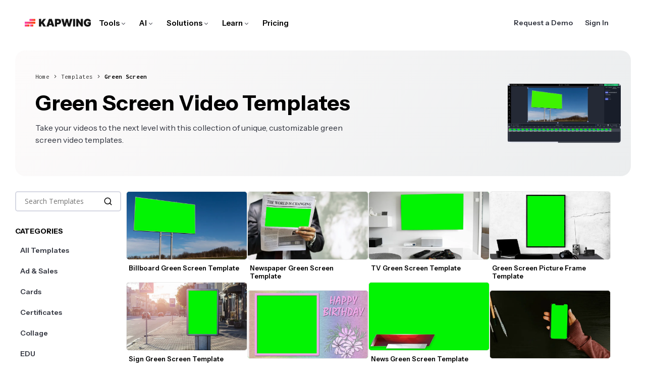

--- FILE ---
content_type: text/html
request_url: https://www.kapwing.com/templates/green-screen
body_size: 87848
content:
<!DOCTYPE html><html lang="en"><head><meta charSet="utf-8"/><meta name="viewport" content="width=device-width"/><title>Green Screen Video Templates — Kapwing</title><meta property="og:title" content="Green Screen Video Templates — Kapwing"/><meta name="description" content="Take your videos to the next level with this collection of unique, customizable green screen video templates."/><meta property="og:description" content="Take your videos to the next level with this collection of unique, customizable green screen video templates."/><meta name="keywords" content="green screen video templates, green-screen templates"/><meta http-equiv="content-language" content="en"/><meta property="og:url" content="https://www.kapwing.com/templates/green-screen"/><meta property="og:image" content="https://cdn-useast1.kapwing.com/static/jQ9-og-image-(1).webp"/><meta property="og:image:url" content="https://cdn-useast1.kapwing.com/static/jQ9-og-image-(1).webp"/><meta property="og:type" content="website"/><meta property="og:image:width" content="1200"/><meta property="og:image:height" content="630"/><link rel="canonical" href="https://www.kapwing.com/templates/green-screen"/><link rel="apple-touch-icon" sizes="180x180" href="https://cdn-useast1.kapwing.com/static/G2D-apple-touch-icon.webp"/><link rel="icon" type="image/png" sizes="32x32" href="https://cdn-useast1.kapwing.com/static/nnB-kapwing-logo-32.png"/><link rel="icon" type="image/png" sizes="16x16" href="https://cdn-useast1.kapwing.com/static/ZM5-kapwing-logo-16.png"/><link rel="shortcut icon" type="image/x-icon" href="https://cdn-useast1.kapwing.com/static/Xeq-favicon.ico?v=1"/><link rel="manifest" href="/manifest.webmanifest"/><meta name="theme-color" content="#ffffff"/><link rel="preload" as="image" href="https://cdn-useast1.kapwing.com/static/rS8-circle-gradient.webp"/><link rel="preload" as="image" href="https://cdn-useast1.kapwing.com/static/K65-billboard-green-screen-cover.webp"/><meta name="next-head-count" content="18"/><link rel="preconnect" href="https://fonts.gstatic.com" crossorigin /><link rel="preload" href="https://cdn-useast1.kapwing.com/static-pages/prod/_next/static/media/26d0ba92e140f0dc.p.woff2" as="font" type="font/woff2" crossorigin="anonymous" data-next-font=""/><link rel="preload" href="https://cdn-useast1.kapwing.com/static-pages/prod/_next/static/media/d8c14dc5fcaf3a63-s.p.woff2" as="font" type="font/woff2" crossorigin="anonymous" data-next-font="size-adjust"/><link rel="preload" href="https://cdn-useast1.kapwing.com/static-pages/prod/_next/static/css/d12356e9cfca2d34.css" as="style"/><link rel="preload" href="https://cdn-useast1.kapwing.com/static-pages/prod/_next/static/css/80f969bdea2e5477.css" as="style"/><link rel="preload" href="https://cdn-useast1.kapwing.com/static-pages/prod/_next/static/css/c2423e8b9a4fbca9.css" as="style"/><link rel="preload" href="https://cdn-useast1.kapwing.com/static-pages/prod/_next/static/css/f73cf9b0bb55f34e.css" as="style"/><script id="application-ld-json" type="application/ld+json" data-nscript="beforeInteractive">[{"@context":"http://schema.org","@type":"SoftwareApplication","url":"https://www.kapwing.com/templates/green-screen","image":"https://cdn-useast1.kapwing.com/static/jQ9-og-image-(1).webp","name":"Green Screen Video Templates — Kapwing","description":"Take your videos to the next level with this collection of unique, customizable green screen video templates.","operatingSystem":"Windows, MacOS, Chrome OS, Linux, iOS, Android","applicationCategory":"MultimediaApplication","aggregateRating":{"@type":"AggregateRating","ratingValue":"4.80","ratingCount":6611}},{"@context":"https://schema.org","@type":"BreadcrumbList","itemListElement":[{"@type":"ListItem","position":1,"name":"Templates","item":"https://www.kapwing.com/templates"},{"@type":"ListItem","position":2,"name":"Green Screen","item":"https://www.kapwing.com/templates/green-screen"}]}]</script><link rel="stylesheet" href="https://cdn-useast1.kapwing.com/static-pages/prod/_next/static/css/d12356e9cfca2d34.css" data-n-g=""/><link rel="stylesheet" href="https://cdn-useast1.kapwing.com/static-pages/prod/_next/static/css/80f969bdea2e5477.css" data-n-p=""/><link rel="stylesheet" href="https://cdn-useast1.kapwing.com/static-pages/prod/_next/static/css/c2423e8b9a4fbca9.css" data-n-p=""/><link rel="stylesheet" href="https://cdn-useast1.kapwing.com/static-pages/prod/_next/static/css/f73cf9b0bb55f34e.css" data-n-p=""/><noscript data-n-css=""></noscript><script defer="" noModule="" src="https://cdn-useast1.kapwing.com/static-pages/prod/_next/static/chunks/polyfills-78c92fac7aa8fdd8.js"></script><script src="https://cdn-useast1.kapwing.com/static-pages/prod/_next/static/chunks/webpack-5922ec09e9d7cb79.js" defer=""></script><script src="https://cdn-useast1.kapwing.com/static-pages/prod/_next/static/chunks/framework-293b49270975b15b.js" defer=""></script><script src="https://cdn-useast1.kapwing.com/static-pages/prod/_next/static/chunks/main-d38a4db7fe85aa5a.js" defer=""></script><script src="https://cdn-useast1.kapwing.com/static-pages/prod/_next/static/chunks/pages/_app-a9bc0aedda5ed15a.js" defer=""></script><script src="https://cdn-useast1.kapwing.com/static-pages/prod/_next/static/chunks/2d9eba93-e079b9bd0ae36089.js" defer=""></script><script src="https://cdn-useast1.kapwing.com/static-pages/prod/_next/static/chunks/f26437b2-4334b619c3e93a50.js" defer=""></script><script src="https://cdn-useast1.kapwing.com/static-pages/prod/_next/static/chunks/16a5b391-2f404e275af6a35d.js" defer=""></script><script src="https://cdn-useast1.kapwing.com/static-pages/prod/_next/static/chunks/dd982034-9dcad4717b5da7ad.js" defer=""></script><script src="https://cdn-useast1.kapwing.com/static-pages/prod/_next/static/chunks/3beee428-1ea33661fb108f06.js" defer=""></script><script src="https://cdn-useast1.kapwing.com/static-pages/prod/_next/static/chunks/e48ab379-6aef072ff28f5ef6.js" defer=""></script><script src="https://cdn-useast1.kapwing.com/static-pages/prod/_next/static/chunks/256d52c9-4e840c42e472d400.js" defer=""></script><script src="https://cdn-useast1.kapwing.com/static-pages/prod/_next/static/chunks/9e6478f4-5d9c7572bfe07545.js" defer=""></script><script src="https://cdn-useast1.kapwing.com/static-pages/prod/_next/static/chunks/e77dd702-bf71decedd45248b.js" defer=""></script><script src="https://cdn-useast1.kapwing.com/static-pages/prod/_next/static/chunks/7817-42d2da089b02e06e.js" defer=""></script><script src="https://cdn-useast1.kapwing.com/static-pages/prod/_next/static/chunks/8039-f547ded9e92dae7c.js" defer=""></script><script src="https://cdn-useast1.kapwing.com/static-pages/prod/_next/static/chunks/9228-707e8c9e64a177c0.js" defer=""></script><script src="https://cdn-useast1.kapwing.com/static-pages/prod/_next/static/chunks/7069-ae27dc31776be983.js" defer=""></script><script src="https://cdn-useast1.kapwing.com/static-pages/prod/_next/static/chunks/3317-294127c9e775abc8.js" defer=""></script><script src="https://cdn-useast1.kapwing.com/static-pages/prod/_next/static/chunks/2611-00986b04fee62916.js" defer=""></script><script src="https://cdn-useast1.kapwing.com/static-pages/prod/_next/static/chunks/2233-3e397f164ac29009.js" defer=""></script><script src="https://cdn-useast1.kapwing.com/static-pages/prod/_next/static/chunks/3578-d861560c64c76d63.js" defer=""></script><script src="https://cdn-useast1.kapwing.com/static-pages/prod/_next/static/chunks/9324-46b501a108b01816.js" defer=""></script><script src="https://cdn-useast1.kapwing.com/static-pages/prod/_next/static/chunks/2059-de94bfccbba6a1eb.js" defer=""></script><script src="https://cdn-useast1.kapwing.com/static-pages/prod/_next/static/chunks/4012-c76c2b534a747eae.js" defer=""></script><script src="https://cdn-useast1.kapwing.com/static-pages/prod/_next/static/chunks/4315-92b02b9921f39d3e.js" defer=""></script><script src="https://cdn-useast1.kapwing.com/static-pages/prod/_next/static/chunks/8095-a5f965f38c05d597.js" defer=""></script><script src="https://cdn-useast1.kapwing.com/static-pages/prod/_next/static/chunks/pages/templates/%5B%5B...slug%5D%5D-34c516cf1cf5b3df.js" defer=""></script><script src="https://cdn-useast1.kapwing.com/static-pages/prod/_next/static/IpcQiD8vGd24FZrdxXXaf/_buildManifest.js" defer=""></script><script src="https://cdn-useast1.kapwing.com/static-pages/prod/_next/static/IpcQiD8vGd24FZrdxXXaf/_ssgManifest.js" defer=""></script><style id="__jsx-3361917071">:root{--font-instrument-sans:'__Instrument_Sans_b17f9c';--font-inconsolata:'__Inconsolata_f94e26', '__Inconsolata_Fallback_f94e26'}</style><style data-href="https://fonts.googleapis.com/css?family=Open+Sans:300,400,400i,500,500i,600,600i,700,800&display=swap">@font-face{font-family:'Open Sans';font-style:italic;font-weight:400;font-stretch:normal;font-display:swap;src:url(https://fonts.gstatic.com/l/font?kit=memQYaGs126MiZpBA-UFUIcVXSCEkx2cmqvXlWq8tWZ0Pw86hd0Rk8ZkWVAexg&skey=743457fe2cc29280&v=v44) format('woff')}@font-face{font-family:'Open Sans';font-style:italic;font-weight:500;font-stretch:normal;font-display:swap;src:url(https://fonts.gstatic.com/l/font?kit=memQYaGs126MiZpBA-UFUIcVXSCEkx2cmqvXlWq8tWZ0Pw86hd0Rk_RkWVAexg&skey=743457fe2cc29280&v=v44) format('woff')}@font-face{font-family:'Open Sans';font-style:italic;font-weight:600;font-stretch:normal;font-display:swap;src:url(https://fonts.gstatic.com/l/font?kit=memQYaGs126MiZpBA-UFUIcVXSCEkx2cmqvXlWq8tWZ0Pw86hd0RkxhjWVAexg&skey=743457fe2cc29280&v=v44) format('woff')}@font-face{font-family:'Open Sans';font-style:normal;font-weight:300;font-stretch:normal;font-display:swap;src:url(https://fonts.gstatic.com/l/font?kit=memSYaGs126MiZpBA-UvWbX2vVnXBbObj2OVZyOOSr4dVJWUgsiH0B4gaVQ&skey=62c1cbfccc78b4b2&v=v44) format('woff')}@font-face{font-family:'Open Sans';font-style:normal;font-weight:400;font-stretch:normal;font-display:swap;src:url(https://fonts.gstatic.com/l/font?kit=memSYaGs126MiZpBA-UvWbX2vVnXBbObj2OVZyOOSr4dVJWUgsjZ0B4gaVQ&skey=62c1cbfccc78b4b2&v=v44) format('woff')}@font-face{font-family:'Open Sans';font-style:normal;font-weight:500;font-stretch:normal;font-display:swap;src:url(https://fonts.gstatic.com/l/font?kit=memSYaGs126MiZpBA-UvWbX2vVnXBbObj2OVZyOOSr4dVJWUgsjr0B4gaVQ&skey=62c1cbfccc78b4b2&v=v44) format('woff')}@font-face{font-family:'Open Sans';font-style:normal;font-weight:600;font-stretch:normal;font-display:swap;src:url(https://fonts.gstatic.com/l/font?kit=memSYaGs126MiZpBA-UvWbX2vVnXBbObj2OVZyOOSr4dVJWUgsgH1x4gaVQ&skey=62c1cbfccc78b4b2&v=v44) format('woff')}@font-face{font-family:'Open Sans';font-style:normal;font-weight:700;font-stretch:normal;font-display:swap;src:url(https://fonts.gstatic.com/l/font?kit=memSYaGs126MiZpBA-UvWbX2vVnXBbObj2OVZyOOSr4dVJWUgsg-1x4gaVQ&skey=62c1cbfccc78b4b2&v=v44) format('woff')}@font-face{font-family:'Open Sans';font-style:normal;font-weight:800;font-stretch:normal;font-display:swap;src:url(https://fonts.gstatic.com/l/font?kit=memSYaGs126MiZpBA-UvWbX2vVnXBbObj2OVZyOOSr4dVJWUgshZ1x4gaVQ&skey=62c1cbfccc78b4b2&v=v44) format('woff')}@font-face{font-family:'Open Sans';font-style:italic;font-weight:400;font-stretch:100%;font-display:swap;src:url(https://fonts.gstatic.com/s/opensans/v44/memtYaGs126MiZpBA-UFUIcVXSCEkx2cmqvXlWqWtE6FxZCJgvAQ.woff2) format('woff2');unicode-range:U+0460-052F,U+1C80-1C8A,U+20B4,U+2DE0-2DFF,U+A640-A69F,U+FE2E-FE2F}@font-face{font-family:'Open Sans';font-style:italic;font-weight:400;font-stretch:100%;font-display:swap;src:url(https://fonts.gstatic.com/s/opensans/v44/memtYaGs126MiZpBA-UFUIcVXSCEkx2cmqvXlWqWvU6FxZCJgvAQ.woff2) format('woff2');unicode-range:U+0301,U+0400-045F,U+0490-0491,U+04B0-04B1,U+2116}@font-face{font-family:'Open Sans';font-style:italic;font-weight:400;font-stretch:100%;font-display:swap;src:url(https://fonts.gstatic.com/s/opensans/v44/memtYaGs126MiZpBA-UFUIcVXSCEkx2cmqvXlWqWtU6FxZCJgvAQ.woff2) format('woff2');unicode-range:U+1F00-1FFF}@font-face{font-family:'Open Sans';font-style:italic;font-weight:400;font-stretch:100%;font-display:swap;src:url(https://fonts.gstatic.com/s/opensans/v44/memtYaGs126MiZpBA-UFUIcVXSCEkx2cmqvXlWqWuk6FxZCJgvAQ.woff2) format('woff2');unicode-range:U+0370-0377,U+037A-037F,U+0384-038A,U+038C,U+038E-03A1,U+03A3-03FF}@font-face{font-family:'Open Sans';font-style:italic;font-weight:400;font-stretch:100%;font-display:swap;src:url(https://fonts.gstatic.com/s/opensans/v44/memtYaGs126MiZpBA-UFUIcVXSCEkx2cmqvXlWqWu06FxZCJgvAQ.woff2) format('woff2');unicode-range:U+0307-0308,U+0590-05FF,U+200C-2010,U+20AA,U+25CC,U+FB1D-FB4F}@font-face{font-family:'Open Sans';font-style:italic;font-weight:400;font-stretch:100%;font-display:swap;src:url(https://fonts.gstatic.com/s/opensans/v44/memtYaGs126MiZpBA-UFUIcVXSCEkx2cmqvXlWqWxU6FxZCJgvAQ.woff2) format('woff2');unicode-range:U+0302-0303,U+0305,U+0307-0308,U+0310,U+0312,U+0315,U+031A,U+0326-0327,U+032C,U+032F-0330,U+0332-0333,U+0338,U+033A,U+0346,U+034D,U+0391-03A1,U+03A3-03A9,U+03B1-03C9,U+03D1,U+03D5-03D6,U+03F0-03F1,U+03F4-03F5,U+2016-2017,U+2034-2038,U+203C,U+2040,U+2043,U+2047,U+2050,U+2057,U+205F,U+2070-2071,U+2074-208E,U+2090-209C,U+20D0-20DC,U+20E1,U+20E5-20EF,U+2100-2112,U+2114-2115,U+2117-2121,U+2123-214F,U+2190,U+2192,U+2194-21AE,U+21B0-21E5,U+21F1-21F2,U+21F4-2211,U+2213-2214,U+2216-22FF,U+2308-230B,U+2310,U+2319,U+231C-2321,U+2336-237A,U+237C,U+2395,U+239B-23B7,U+23D0,U+23DC-23E1,U+2474-2475,U+25AF,U+25B3,U+25B7,U+25BD,U+25C1,U+25CA,U+25CC,U+25FB,U+266D-266F,U+27C0-27FF,U+2900-2AFF,U+2B0E-2B11,U+2B30-2B4C,U+2BFE,U+3030,U+FF5B,U+FF5D,U+1D400-1D7FF,U+1EE00-1EEFF}@font-face{font-family:'Open Sans';font-style:italic;font-weight:400;font-stretch:100%;font-display:swap;src:url(https://fonts.gstatic.com/s/opensans/v44/memtYaGs126MiZpBA-UFUIcVXSCEkx2cmqvXlWqW106FxZCJgvAQ.woff2) format('woff2');unicode-range:U+0001-000C,U+000E-001F,U+007F-009F,U+20DD-20E0,U+20E2-20E4,U+2150-218F,U+2190,U+2192,U+2194-2199,U+21AF,U+21E6-21F0,U+21F3,U+2218-2219,U+2299,U+22C4-22C6,U+2300-243F,U+2440-244A,U+2460-24FF,U+25A0-27BF,U+2800-28FF,U+2921-2922,U+2981,U+29BF,U+29EB,U+2B00-2BFF,U+4DC0-4DFF,U+FFF9-FFFB,U+10140-1018E,U+10190-1019C,U+101A0,U+101D0-101FD,U+102E0-102FB,U+10E60-10E7E,U+1D2C0-1D2D3,U+1D2E0-1D37F,U+1F000-1F0FF,U+1F100-1F1AD,U+1F1E6-1F1FF,U+1F30D-1F30F,U+1F315,U+1F31C,U+1F31E,U+1F320-1F32C,U+1F336,U+1F378,U+1F37D,U+1F382,U+1F393-1F39F,U+1F3A7-1F3A8,U+1F3AC-1F3AF,U+1F3C2,U+1F3C4-1F3C6,U+1F3CA-1F3CE,U+1F3D4-1F3E0,U+1F3ED,U+1F3F1-1F3F3,U+1F3F5-1F3F7,U+1F408,U+1F415,U+1F41F,U+1F426,U+1F43F,U+1F441-1F442,U+1F444,U+1F446-1F449,U+1F44C-1F44E,U+1F453,U+1F46A,U+1F47D,U+1F4A3,U+1F4B0,U+1F4B3,U+1F4B9,U+1F4BB,U+1F4BF,U+1F4C8-1F4CB,U+1F4D6,U+1F4DA,U+1F4DF,U+1F4E3-1F4E6,U+1F4EA-1F4ED,U+1F4F7,U+1F4F9-1F4FB,U+1F4FD-1F4FE,U+1F503,U+1F507-1F50B,U+1F50D,U+1F512-1F513,U+1F53E-1F54A,U+1F54F-1F5FA,U+1F610,U+1F650-1F67F,U+1F687,U+1F68D,U+1F691,U+1F694,U+1F698,U+1F6AD,U+1F6B2,U+1F6B9-1F6BA,U+1F6BC,U+1F6C6-1F6CF,U+1F6D3-1F6D7,U+1F6E0-1F6EA,U+1F6F0-1F6F3,U+1F6F7-1F6FC,U+1F700-1F7FF,U+1F800-1F80B,U+1F810-1F847,U+1F850-1F859,U+1F860-1F887,U+1F890-1F8AD,U+1F8B0-1F8BB,U+1F8C0-1F8C1,U+1F900-1F90B,U+1F93B,U+1F946,U+1F984,U+1F996,U+1F9E9,U+1FA00-1FA6F,U+1FA70-1FA7C,U+1FA80-1FA89,U+1FA8F-1FAC6,U+1FACE-1FADC,U+1FADF-1FAE9,U+1FAF0-1FAF8,U+1FB00-1FBFF}@font-face{font-family:'Open Sans';font-style:italic;font-weight:400;font-stretch:100%;font-display:swap;src:url(https://fonts.gstatic.com/s/opensans/v44/memtYaGs126MiZpBA-UFUIcVXSCEkx2cmqvXlWqWtk6FxZCJgvAQ.woff2) format('woff2');unicode-range:U+0102-0103,U+0110-0111,U+0128-0129,U+0168-0169,U+01A0-01A1,U+01AF-01B0,U+0300-0301,U+0303-0304,U+0308-0309,U+0323,U+0329,U+1EA0-1EF9,U+20AB}@font-face{font-family:'Open Sans';font-style:italic;font-weight:400;font-stretch:100%;font-display:swap;src:url(https://fonts.gstatic.com/s/opensans/v44/memtYaGs126MiZpBA-UFUIcVXSCEkx2cmqvXlWqWt06FxZCJgvAQ.woff2) format('woff2');unicode-range:U+0100-02BA,U+02BD-02C5,U+02C7-02CC,U+02CE-02D7,U+02DD-02FF,U+0304,U+0308,U+0329,U+1D00-1DBF,U+1E00-1E9F,U+1EF2-1EFF,U+2020,U+20A0-20AB,U+20AD-20C0,U+2113,U+2C60-2C7F,U+A720-A7FF}@font-face{font-family:'Open Sans';font-style:italic;font-weight:400;font-stretch:100%;font-display:swap;src:url(https://fonts.gstatic.com/s/opensans/v44/memtYaGs126MiZpBA-UFUIcVXSCEkx2cmqvXlWqWuU6FxZCJgg.woff2) format('woff2');unicode-range:U+0000-00FF,U+0131,U+0152-0153,U+02BB-02BC,U+02C6,U+02DA,U+02DC,U+0304,U+0308,U+0329,U+2000-206F,U+20AC,U+2122,U+2191,U+2193,U+2212,U+2215,U+FEFF,U+FFFD}@font-face{font-family:'Open Sans';font-style:italic;font-weight:500;font-stretch:100%;font-display:swap;src:url(https://fonts.gstatic.com/s/opensans/v44/memtYaGs126MiZpBA-UFUIcVXSCEkx2cmqvXlWqWtE6FxZCJgvAQ.woff2) format('woff2');unicode-range:U+0460-052F,U+1C80-1C8A,U+20B4,U+2DE0-2DFF,U+A640-A69F,U+FE2E-FE2F}@font-face{font-family:'Open Sans';font-style:italic;font-weight:500;font-stretch:100%;font-display:swap;src:url(https://fonts.gstatic.com/s/opensans/v44/memtYaGs126MiZpBA-UFUIcVXSCEkx2cmqvXlWqWvU6FxZCJgvAQ.woff2) format('woff2');unicode-range:U+0301,U+0400-045F,U+0490-0491,U+04B0-04B1,U+2116}@font-face{font-family:'Open Sans';font-style:italic;font-weight:500;font-stretch:100%;font-display:swap;src:url(https://fonts.gstatic.com/s/opensans/v44/memtYaGs126MiZpBA-UFUIcVXSCEkx2cmqvXlWqWtU6FxZCJgvAQ.woff2) format('woff2');unicode-range:U+1F00-1FFF}@font-face{font-family:'Open Sans';font-style:italic;font-weight:500;font-stretch:100%;font-display:swap;src:url(https://fonts.gstatic.com/s/opensans/v44/memtYaGs126MiZpBA-UFUIcVXSCEkx2cmqvXlWqWuk6FxZCJgvAQ.woff2) format('woff2');unicode-range:U+0370-0377,U+037A-037F,U+0384-038A,U+038C,U+038E-03A1,U+03A3-03FF}@font-face{font-family:'Open Sans';font-style:italic;font-weight:500;font-stretch:100%;font-display:swap;src:url(https://fonts.gstatic.com/s/opensans/v44/memtYaGs126MiZpBA-UFUIcVXSCEkx2cmqvXlWqWu06FxZCJgvAQ.woff2) format('woff2');unicode-range:U+0307-0308,U+0590-05FF,U+200C-2010,U+20AA,U+25CC,U+FB1D-FB4F}@font-face{font-family:'Open Sans';font-style:italic;font-weight:500;font-stretch:100%;font-display:swap;src:url(https://fonts.gstatic.com/s/opensans/v44/memtYaGs126MiZpBA-UFUIcVXSCEkx2cmqvXlWqWxU6FxZCJgvAQ.woff2) format('woff2');unicode-range:U+0302-0303,U+0305,U+0307-0308,U+0310,U+0312,U+0315,U+031A,U+0326-0327,U+032C,U+032F-0330,U+0332-0333,U+0338,U+033A,U+0346,U+034D,U+0391-03A1,U+03A3-03A9,U+03B1-03C9,U+03D1,U+03D5-03D6,U+03F0-03F1,U+03F4-03F5,U+2016-2017,U+2034-2038,U+203C,U+2040,U+2043,U+2047,U+2050,U+2057,U+205F,U+2070-2071,U+2074-208E,U+2090-209C,U+20D0-20DC,U+20E1,U+20E5-20EF,U+2100-2112,U+2114-2115,U+2117-2121,U+2123-214F,U+2190,U+2192,U+2194-21AE,U+21B0-21E5,U+21F1-21F2,U+21F4-2211,U+2213-2214,U+2216-22FF,U+2308-230B,U+2310,U+2319,U+231C-2321,U+2336-237A,U+237C,U+2395,U+239B-23B7,U+23D0,U+23DC-23E1,U+2474-2475,U+25AF,U+25B3,U+25B7,U+25BD,U+25C1,U+25CA,U+25CC,U+25FB,U+266D-266F,U+27C0-27FF,U+2900-2AFF,U+2B0E-2B11,U+2B30-2B4C,U+2BFE,U+3030,U+FF5B,U+FF5D,U+1D400-1D7FF,U+1EE00-1EEFF}@font-face{font-family:'Open Sans';font-style:italic;font-weight:500;font-stretch:100%;font-display:swap;src:url(https://fonts.gstatic.com/s/opensans/v44/memtYaGs126MiZpBA-UFUIcVXSCEkx2cmqvXlWqW106FxZCJgvAQ.woff2) format('woff2');unicode-range:U+0001-000C,U+000E-001F,U+007F-009F,U+20DD-20E0,U+20E2-20E4,U+2150-218F,U+2190,U+2192,U+2194-2199,U+21AF,U+21E6-21F0,U+21F3,U+2218-2219,U+2299,U+22C4-22C6,U+2300-243F,U+2440-244A,U+2460-24FF,U+25A0-27BF,U+2800-28FF,U+2921-2922,U+2981,U+29BF,U+29EB,U+2B00-2BFF,U+4DC0-4DFF,U+FFF9-FFFB,U+10140-1018E,U+10190-1019C,U+101A0,U+101D0-101FD,U+102E0-102FB,U+10E60-10E7E,U+1D2C0-1D2D3,U+1D2E0-1D37F,U+1F000-1F0FF,U+1F100-1F1AD,U+1F1E6-1F1FF,U+1F30D-1F30F,U+1F315,U+1F31C,U+1F31E,U+1F320-1F32C,U+1F336,U+1F378,U+1F37D,U+1F382,U+1F393-1F39F,U+1F3A7-1F3A8,U+1F3AC-1F3AF,U+1F3C2,U+1F3C4-1F3C6,U+1F3CA-1F3CE,U+1F3D4-1F3E0,U+1F3ED,U+1F3F1-1F3F3,U+1F3F5-1F3F7,U+1F408,U+1F415,U+1F41F,U+1F426,U+1F43F,U+1F441-1F442,U+1F444,U+1F446-1F449,U+1F44C-1F44E,U+1F453,U+1F46A,U+1F47D,U+1F4A3,U+1F4B0,U+1F4B3,U+1F4B9,U+1F4BB,U+1F4BF,U+1F4C8-1F4CB,U+1F4D6,U+1F4DA,U+1F4DF,U+1F4E3-1F4E6,U+1F4EA-1F4ED,U+1F4F7,U+1F4F9-1F4FB,U+1F4FD-1F4FE,U+1F503,U+1F507-1F50B,U+1F50D,U+1F512-1F513,U+1F53E-1F54A,U+1F54F-1F5FA,U+1F610,U+1F650-1F67F,U+1F687,U+1F68D,U+1F691,U+1F694,U+1F698,U+1F6AD,U+1F6B2,U+1F6B9-1F6BA,U+1F6BC,U+1F6C6-1F6CF,U+1F6D3-1F6D7,U+1F6E0-1F6EA,U+1F6F0-1F6F3,U+1F6F7-1F6FC,U+1F700-1F7FF,U+1F800-1F80B,U+1F810-1F847,U+1F850-1F859,U+1F860-1F887,U+1F890-1F8AD,U+1F8B0-1F8BB,U+1F8C0-1F8C1,U+1F900-1F90B,U+1F93B,U+1F946,U+1F984,U+1F996,U+1F9E9,U+1FA00-1FA6F,U+1FA70-1FA7C,U+1FA80-1FA89,U+1FA8F-1FAC6,U+1FACE-1FADC,U+1FADF-1FAE9,U+1FAF0-1FAF8,U+1FB00-1FBFF}@font-face{font-family:'Open Sans';font-style:italic;font-weight:500;font-stretch:100%;font-display:swap;src:url(https://fonts.gstatic.com/s/opensans/v44/memtYaGs126MiZpBA-UFUIcVXSCEkx2cmqvXlWqWtk6FxZCJgvAQ.woff2) format('woff2');unicode-range:U+0102-0103,U+0110-0111,U+0128-0129,U+0168-0169,U+01A0-01A1,U+01AF-01B0,U+0300-0301,U+0303-0304,U+0308-0309,U+0323,U+0329,U+1EA0-1EF9,U+20AB}@font-face{font-family:'Open Sans';font-style:italic;font-weight:500;font-stretch:100%;font-display:swap;src:url(https://fonts.gstatic.com/s/opensans/v44/memtYaGs126MiZpBA-UFUIcVXSCEkx2cmqvXlWqWt06FxZCJgvAQ.woff2) format('woff2');unicode-range:U+0100-02BA,U+02BD-02C5,U+02C7-02CC,U+02CE-02D7,U+02DD-02FF,U+0304,U+0308,U+0329,U+1D00-1DBF,U+1E00-1E9F,U+1EF2-1EFF,U+2020,U+20A0-20AB,U+20AD-20C0,U+2113,U+2C60-2C7F,U+A720-A7FF}@font-face{font-family:'Open Sans';font-style:italic;font-weight:500;font-stretch:100%;font-display:swap;src:url(https://fonts.gstatic.com/s/opensans/v44/memtYaGs126MiZpBA-UFUIcVXSCEkx2cmqvXlWqWuU6FxZCJgg.woff2) format('woff2');unicode-range:U+0000-00FF,U+0131,U+0152-0153,U+02BB-02BC,U+02C6,U+02DA,U+02DC,U+0304,U+0308,U+0329,U+2000-206F,U+20AC,U+2122,U+2191,U+2193,U+2212,U+2215,U+FEFF,U+FFFD}@font-face{font-family:'Open Sans';font-style:italic;font-weight:600;font-stretch:100%;font-display:swap;src:url(https://fonts.gstatic.com/s/opensans/v44/memtYaGs126MiZpBA-UFUIcVXSCEkx2cmqvXlWqWtE6FxZCJgvAQ.woff2) format('woff2');unicode-range:U+0460-052F,U+1C80-1C8A,U+20B4,U+2DE0-2DFF,U+A640-A69F,U+FE2E-FE2F}@font-face{font-family:'Open Sans';font-style:italic;font-weight:600;font-stretch:100%;font-display:swap;src:url(https://fonts.gstatic.com/s/opensans/v44/memtYaGs126MiZpBA-UFUIcVXSCEkx2cmqvXlWqWvU6FxZCJgvAQ.woff2) format('woff2');unicode-range:U+0301,U+0400-045F,U+0490-0491,U+04B0-04B1,U+2116}@font-face{font-family:'Open Sans';font-style:italic;font-weight:600;font-stretch:100%;font-display:swap;src:url(https://fonts.gstatic.com/s/opensans/v44/memtYaGs126MiZpBA-UFUIcVXSCEkx2cmqvXlWqWtU6FxZCJgvAQ.woff2) format('woff2');unicode-range:U+1F00-1FFF}@font-face{font-family:'Open Sans';font-style:italic;font-weight:600;font-stretch:100%;font-display:swap;src:url(https://fonts.gstatic.com/s/opensans/v44/memtYaGs126MiZpBA-UFUIcVXSCEkx2cmqvXlWqWuk6FxZCJgvAQ.woff2) format('woff2');unicode-range:U+0370-0377,U+037A-037F,U+0384-038A,U+038C,U+038E-03A1,U+03A3-03FF}@font-face{font-family:'Open Sans';font-style:italic;font-weight:600;font-stretch:100%;font-display:swap;src:url(https://fonts.gstatic.com/s/opensans/v44/memtYaGs126MiZpBA-UFUIcVXSCEkx2cmqvXlWqWu06FxZCJgvAQ.woff2) format('woff2');unicode-range:U+0307-0308,U+0590-05FF,U+200C-2010,U+20AA,U+25CC,U+FB1D-FB4F}@font-face{font-family:'Open Sans';font-style:italic;font-weight:600;font-stretch:100%;font-display:swap;src:url(https://fonts.gstatic.com/s/opensans/v44/memtYaGs126MiZpBA-UFUIcVXSCEkx2cmqvXlWqWxU6FxZCJgvAQ.woff2) format('woff2');unicode-range:U+0302-0303,U+0305,U+0307-0308,U+0310,U+0312,U+0315,U+031A,U+0326-0327,U+032C,U+032F-0330,U+0332-0333,U+0338,U+033A,U+0346,U+034D,U+0391-03A1,U+03A3-03A9,U+03B1-03C9,U+03D1,U+03D5-03D6,U+03F0-03F1,U+03F4-03F5,U+2016-2017,U+2034-2038,U+203C,U+2040,U+2043,U+2047,U+2050,U+2057,U+205F,U+2070-2071,U+2074-208E,U+2090-209C,U+20D0-20DC,U+20E1,U+20E5-20EF,U+2100-2112,U+2114-2115,U+2117-2121,U+2123-214F,U+2190,U+2192,U+2194-21AE,U+21B0-21E5,U+21F1-21F2,U+21F4-2211,U+2213-2214,U+2216-22FF,U+2308-230B,U+2310,U+2319,U+231C-2321,U+2336-237A,U+237C,U+2395,U+239B-23B7,U+23D0,U+23DC-23E1,U+2474-2475,U+25AF,U+25B3,U+25B7,U+25BD,U+25C1,U+25CA,U+25CC,U+25FB,U+266D-266F,U+27C0-27FF,U+2900-2AFF,U+2B0E-2B11,U+2B30-2B4C,U+2BFE,U+3030,U+FF5B,U+FF5D,U+1D400-1D7FF,U+1EE00-1EEFF}@font-face{font-family:'Open Sans';font-style:italic;font-weight:600;font-stretch:100%;font-display:swap;src:url(https://fonts.gstatic.com/s/opensans/v44/memtYaGs126MiZpBA-UFUIcVXSCEkx2cmqvXlWqW106FxZCJgvAQ.woff2) format('woff2');unicode-range:U+0001-000C,U+000E-001F,U+007F-009F,U+20DD-20E0,U+20E2-20E4,U+2150-218F,U+2190,U+2192,U+2194-2199,U+21AF,U+21E6-21F0,U+21F3,U+2218-2219,U+2299,U+22C4-22C6,U+2300-243F,U+2440-244A,U+2460-24FF,U+25A0-27BF,U+2800-28FF,U+2921-2922,U+2981,U+29BF,U+29EB,U+2B00-2BFF,U+4DC0-4DFF,U+FFF9-FFFB,U+10140-1018E,U+10190-1019C,U+101A0,U+101D0-101FD,U+102E0-102FB,U+10E60-10E7E,U+1D2C0-1D2D3,U+1D2E0-1D37F,U+1F000-1F0FF,U+1F100-1F1AD,U+1F1E6-1F1FF,U+1F30D-1F30F,U+1F315,U+1F31C,U+1F31E,U+1F320-1F32C,U+1F336,U+1F378,U+1F37D,U+1F382,U+1F393-1F39F,U+1F3A7-1F3A8,U+1F3AC-1F3AF,U+1F3C2,U+1F3C4-1F3C6,U+1F3CA-1F3CE,U+1F3D4-1F3E0,U+1F3ED,U+1F3F1-1F3F3,U+1F3F5-1F3F7,U+1F408,U+1F415,U+1F41F,U+1F426,U+1F43F,U+1F441-1F442,U+1F444,U+1F446-1F449,U+1F44C-1F44E,U+1F453,U+1F46A,U+1F47D,U+1F4A3,U+1F4B0,U+1F4B3,U+1F4B9,U+1F4BB,U+1F4BF,U+1F4C8-1F4CB,U+1F4D6,U+1F4DA,U+1F4DF,U+1F4E3-1F4E6,U+1F4EA-1F4ED,U+1F4F7,U+1F4F9-1F4FB,U+1F4FD-1F4FE,U+1F503,U+1F507-1F50B,U+1F50D,U+1F512-1F513,U+1F53E-1F54A,U+1F54F-1F5FA,U+1F610,U+1F650-1F67F,U+1F687,U+1F68D,U+1F691,U+1F694,U+1F698,U+1F6AD,U+1F6B2,U+1F6B9-1F6BA,U+1F6BC,U+1F6C6-1F6CF,U+1F6D3-1F6D7,U+1F6E0-1F6EA,U+1F6F0-1F6F3,U+1F6F7-1F6FC,U+1F700-1F7FF,U+1F800-1F80B,U+1F810-1F847,U+1F850-1F859,U+1F860-1F887,U+1F890-1F8AD,U+1F8B0-1F8BB,U+1F8C0-1F8C1,U+1F900-1F90B,U+1F93B,U+1F946,U+1F984,U+1F996,U+1F9E9,U+1FA00-1FA6F,U+1FA70-1FA7C,U+1FA80-1FA89,U+1FA8F-1FAC6,U+1FACE-1FADC,U+1FADF-1FAE9,U+1FAF0-1FAF8,U+1FB00-1FBFF}@font-face{font-family:'Open Sans';font-style:italic;font-weight:600;font-stretch:100%;font-display:swap;src:url(https://fonts.gstatic.com/s/opensans/v44/memtYaGs126MiZpBA-UFUIcVXSCEkx2cmqvXlWqWtk6FxZCJgvAQ.woff2) format('woff2');unicode-range:U+0102-0103,U+0110-0111,U+0128-0129,U+0168-0169,U+01A0-01A1,U+01AF-01B0,U+0300-0301,U+0303-0304,U+0308-0309,U+0323,U+0329,U+1EA0-1EF9,U+20AB}@font-face{font-family:'Open Sans';font-style:italic;font-weight:600;font-stretch:100%;font-display:swap;src:url(https://fonts.gstatic.com/s/opensans/v44/memtYaGs126MiZpBA-UFUIcVXSCEkx2cmqvXlWqWt06FxZCJgvAQ.woff2) format('woff2');unicode-range:U+0100-02BA,U+02BD-02C5,U+02C7-02CC,U+02CE-02D7,U+02DD-02FF,U+0304,U+0308,U+0329,U+1D00-1DBF,U+1E00-1E9F,U+1EF2-1EFF,U+2020,U+20A0-20AB,U+20AD-20C0,U+2113,U+2C60-2C7F,U+A720-A7FF}@font-face{font-family:'Open Sans';font-style:italic;font-weight:600;font-stretch:100%;font-display:swap;src:url(https://fonts.gstatic.com/s/opensans/v44/memtYaGs126MiZpBA-UFUIcVXSCEkx2cmqvXlWqWuU6FxZCJgg.woff2) format('woff2');unicode-range:U+0000-00FF,U+0131,U+0152-0153,U+02BB-02BC,U+02C6,U+02DA,U+02DC,U+0304,U+0308,U+0329,U+2000-206F,U+20AC,U+2122,U+2191,U+2193,U+2212,U+2215,U+FEFF,U+FFFD}@font-face{font-family:'Open Sans';font-style:normal;font-weight:300;font-stretch:100%;font-display:swap;src:url(https://fonts.gstatic.com/s/opensans/v44/memvYaGs126MiZpBA-UvWbX2vVnXBbObj2OVTSKmu0SC55K5gw.woff2) format('woff2');unicode-range:U+0460-052F,U+1C80-1C8A,U+20B4,U+2DE0-2DFF,U+A640-A69F,U+FE2E-FE2F}@font-face{font-family:'Open Sans';font-style:normal;font-weight:300;font-stretch:100%;font-display:swap;src:url(https://fonts.gstatic.com/s/opensans/v44/memvYaGs126MiZpBA-UvWbX2vVnXBbObj2OVTSumu0SC55K5gw.woff2) format('woff2');unicode-range:U+0301,U+0400-045F,U+0490-0491,U+04B0-04B1,U+2116}@font-face{font-family:'Open Sans';font-style:normal;font-weight:300;font-stretch:100%;font-display:swap;src:url(https://fonts.gstatic.com/s/opensans/v44/memvYaGs126MiZpBA-UvWbX2vVnXBbObj2OVTSOmu0SC55K5gw.woff2) format('woff2');unicode-range:U+1F00-1FFF}@font-face{font-family:'Open Sans';font-style:normal;font-weight:300;font-stretch:100%;font-display:swap;src:url(https://fonts.gstatic.com/s/opensans/v44/memvYaGs126MiZpBA-UvWbX2vVnXBbObj2OVTSymu0SC55K5gw.woff2) format('woff2');unicode-range:U+0370-0377,U+037A-037F,U+0384-038A,U+038C,U+038E-03A1,U+03A3-03FF}@font-face{font-family:'Open Sans';font-style:normal;font-weight:300;font-stretch:100%;font-display:swap;src:url(https://fonts.gstatic.com/s/opensans/v44/memvYaGs126MiZpBA-UvWbX2vVnXBbObj2OVTS2mu0SC55K5gw.woff2) format('woff2');unicode-range:U+0307-0308,U+0590-05FF,U+200C-2010,U+20AA,U+25CC,U+FB1D-FB4F}@font-face{font-family:'Open Sans';font-style:normal;font-weight:300;font-stretch:100%;font-display:swap;src:url(https://fonts.gstatic.com/s/opensans/v44/memvYaGs126MiZpBA-UvWbX2vVnXBbObj2OVTVOmu0SC55K5gw.woff2) format('woff2');unicode-range:U+0302-0303,U+0305,U+0307-0308,U+0310,U+0312,U+0315,U+031A,U+0326-0327,U+032C,U+032F-0330,U+0332-0333,U+0338,U+033A,U+0346,U+034D,U+0391-03A1,U+03A3-03A9,U+03B1-03C9,U+03D1,U+03D5-03D6,U+03F0-03F1,U+03F4-03F5,U+2016-2017,U+2034-2038,U+203C,U+2040,U+2043,U+2047,U+2050,U+2057,U+205F,U+2070-2071,U+2074-208E,U+2090-209C,U+20D0-20DC,U+20E1,U+20E5-20EF,U+2100-2112,U+2114-2115,U+2117-2121,U+2123-214F,U+2190,U+2192,U+2194-21AE,U+21B0-21E5,U+21F1-21F2,U+21F4-2211,U+2213-2214,U+2216-22FF,U+2308-230B,U+2310,U+2319,U+231C-2321,U+2336-237A,U+237C,U+2395,U+239B-23B7,U+23D0,U+23DC-23E1,U+2474-2475,U+25AF,U+25B3,U+25B7,U+25BD,U+25C1,U+25CA,U+25CC,U+25FB,U+266D-266F,U+27C0-27FF,U+2900-2AFF,U+2B0E-2B11,U+2B30-2B4C,U+2BFE,U+3030,U+FF5B,U+FF5D,U+1D400-1D7FF,U+1EE00-1EEFF}@font-face{font-family:'Open Sans';font-style:normal;font-weight:300;font-stretch:100%;font-display:swap;src:url(https://fonts.gstatic.com/s/opensans/v44/memvYaGs126MiZpBA-UvWbX2vVnXBbObj2OVTUGmu0SC55K5gw.woff2) format('woff2');unicode-range:U+0001-000C,U+000E-001F,U+007F-009F,U+20DD-20E0,U+20E2-20E4,U+2150-218F,U+2190,U+2192,U+2194-2199,U+21AF,U+21E6-21F0,U+21F3,U+2218-2219,U+2299,U+22C4-22C6,U+2300-243F,U+2440-244A,U+2460-24FF,U+25A0-27BF,U+2800-28FF,U+2921-2922,U+2981,U+29BF,U+29EB,U+2B00-2BFF,U+4DC0-4DFF,U+FFF9-FFFB,U+10140-1018E,U+10190-1019C,U+101A0,U+101D0-101FD,U+102E0-102FB,U+10E60-10E7E,U+1D2C0-1D2D3,U+1D2E0-1D37F,U+1F000-1F0FF,U+1F100-1F1AD,U+1F1E6-1F1FF,U+1F30D-1F30F,U+1F315,U+1F31C,U+1F31E,U+1F320-1F32C,U+1F336,U+1F378,U+1F37D,U+1F382,U+1F393-1F39F,U+1F3A7-1F3A8,U+1F3AC-1F3AF,U+1F3C2,U+1F3C4-1F3C6,U+1F3CA-1F3CE,U+1F3D4-1F3E0,U+1F3ED,U+1F3F1-1F3F3,U+1F3F5-1F3F7,U+1F408,U+1F415,U+1F41F,U+1F426,U+1F43F,U+1F441-1F442,U+1F444,U+1F446-1F449,U+1F44C-1F44E,U+1F453,U+1F46A,U+1F47D,U+1F4A3,U+1F4B0,U+1F4B3,U+1F4B9,U+1F4BB,U+1F4BF,U+1F4C8-1F4CB,U+1F4D6,U+1F4DA,U+1F4DF,U+1F4E3-1F4E6,U+1F4EA-1F4ED,U+1F4F7,U+1F4F9-1F4FB,U+1F4FD-1F4FE,U+1F503,U+1F507-1F50B,U+1F50D,U+1F512-1F513,U+1F53E-1F54A,U+1F54F-1F5FA,U+1F610,U+1F650-1F67F,U+1F687,U+1F68D,U+1F691,U+1F694,U+1F698,U+1F6AD,U+1F6B2,U+1F6B9-1F6BA,U+1F6BC,U+1F6C6-1F6CF,U+1F6D3-1F6D7,U+1F6E0-1F6EA,U+1F6F0-1F6F3,U+1F6F7-1F6FC,U+1F700-1F7FF,U+1F800-1F80B,U+1F810-1F847,U+1F850-1F859,U+1F860-1F887,U+1F890-1F8AD,U+1F8B0-1F8BB,U+1F8C0-1F8C1,U+1F900-1F90B,U+1F93B,U+1F946,U+1F984,U+1F996,U+1F9E9,U+1FA00-1FA6F,U+1FA70-1FA7C,U+1FA80-1FA89,U+1FA8F-1FAC6,U+1FACE-1FADC,U+1FADF-1FAE9,U+1FAF0-1FAF8,U+1FB00-1FBFF}@font-face{font-family:'Open Sans';font-style:normal;font-weight:300;font-stretch:100%;font-display:swap;src:url(https://fonts.gstatic.com/s/opensans/v44/memvYaGs126MiZpBA-UvWbX2vVnXBbObj2OVTSCmu0SC55K5gw.woff2) format('woff2');unicode-range:U+0102-0103,U+0110-0111,U+0128-0129,U+0168-0169,U+01A0-01A1,U+01AF-01B0,U+0300-0301,U+0303-0304,U+0308-0309,U+0323,U+0329,U+1EA0-1EF9,U+20AB}@font-face{font-family:'Open Sans';font-style:normal;font-weight:300;font-stretch:100%;font-display:swap;src:url(https://fonts.gstatic.com/s/opensans/v44/memvYaGs126MiZpBA-UvWbX2vVnXBbObj2OVTSGmu0SC55K5gw.woff2) format('woff2');unicode-range:U+0100-02BA,U+02BD-02C5,U+02C7-02CC,U+02CE-02D7,U+02DD-02FF,U+0304,U+0308,U+0329,U+1D00-1DBF,U+1E00-1E9F,U+1EF2-1EFF,U+2020,U+20A0-20AB,U+20AD-20C0,U+2113,U+2C60-2C7F,U+A720-A7FF}@font-face{font-family:'Open Sans';font-style:normal;font-weight:300;font-stretch:100%;font-display:swap;src:url(https://fonts.gstatic.com/s/opensans/v44/memvYaGs126MiZpBA-UvWbX2vVnXBbObj2OVTS-mu0SC55I.woff2) format('woff2');unicode-range:U+0000-00FF,U+0131,U+0152-0153,U+02BB-02BC,U+02C6,U+02DA,U+02DC,U+0304,U+0308,U+0329,U+2000-206F,U+20AC,U+2122,U+2191,U+2193,U+2212,U+2215,U+FEFF,U+FFFD}@font-face{font-family:'Open Sans';font-style:normal;font-weight:400;font-stretch:100%;font-display:swap;src:url(https://fonts.gstatic.com/s/opensans/v44/memvYaGs126MiZpBA-UvWbX2vVnXBbObj2OVTSKmu0SC55K5gw.woff2) format('woff2');unicode-range:U+0460-052F,U+1C80-1C8A,U+20B4,U+2DE0-2DFF,U+A640-A69F,U+FE2E-FE2F}@font-face{font-family:'Open Sans';font-style:normal;font-weight:400;font-stretch:100%;font-display:swap;src:url(https://fonts.gstatic.com/s/opensans/v44/memvYaGs126MiZpBA-UvWbX2vVnXBbObj2OVTSumu0SC55K5gw.woff2) format('woff2');unicode-range:U+0301,U+0400-045F,U+0490-0491,U+04B0-04B1,U+2116}@font-face{font-family:'Open Sans';font-style:normal;font-weight:400;font-stretch:100%;font-display:swap;src:url(https://fonts.gstatic.com/s/opensans/v44/memvYaGs126MiZpBA-UvWbX2vVnXBbObj2OVTSOmu0SC55K5gw.woff2) format('woff2');unicode-range:U+1F00-1FFF}@font-face{font-family:'Open Sans';font-style:normal;font-weight:400;font-stretch:100%;font-display:swap;src:url(https://fonts.gstatic.com/s/opensans/v44/memvYaGs126MiZpBA-UvWbX2vVnXBbObj2OVTSymu0SC55K5gw.woff2) format('woff2');unicode-range:U+0370-0377,U+037A-037F,U+0384-038A,U+038C,U+038E-03A1,U+03A3-03FF}@font-face{font-family:'Open Sans';font-style:normal;font-weight:400;font-stretch:100%;font-display:swap;src:url(https://fonts.gstatic.com/s/opensans/v44/memvYaGs126MiZpBA-UvWbX2vVnXBbObj2OVTS2mu0SC55K5gw.woff2) format('woff2');unicode-range:U+0307-0308,U+0590-05FF,U+200C-2010,U+20AA,U+25CC,U+FB1D-FB4F}@font-face{font-family:'Open Sans';font-style:normal;font-weight:400;font-stretch:100%;font-display:swap;src:url(https://fonts.gstatic.com/s/opensans/v44/memvYaGs126MiZpBA-UvWbX2vVnXBbObj2OVTVOmu0SC55K5gw.woff2) format('woff2');unicode-range:U+0302-0303,U+0305,U+0307-0308,U+0310,U+0312,U+0315,U+031A,U+0326-0327,U+032C,U+032F-0330,U+0332-0333,U+0338,U+033A,U+0346,U+034D,U+0391-03A1,U+03A3-03A9,U+03B1-03C9,U+03D1,U+03D5-03D6,U+03F0-03F1,U+03F4-03F5,U+2016-2017,U+2034-2038,U+203C,U+2040,U+2043,U+2047,U+2050,U+2057,U+205F,U+2070-2071,U+2074-208E,U+2090-209C,U+20D0-20DC,U+20E1,U+20E5-20EF,U+2100-2112,U+2114-2115,U+2117-2121,U+2123-214F,U+2190,U+2192,U+2194-21AE,U+21B0-21E5,U+21F1-21F2,U+21F4-2211,U+2213-2214,U+2216-22FF,U+2308-230B,U+2310,U+2319,U+231C-2321,U+2336-237A,U+237C,U+2395,U+239B-23B7,U+23D0,U+23DC-23E1,U+2474-2475,U+25AF,U+25B3,U+25B7,U+25BD,U+25C1,U+25CA,U+25CC,U+25FB,U+266D-266F,U+27C0-27FF,U+2900-2AFF,U+2B0E-2B11,U+2B30-2B4C,U+2BFE,U+3030,U+FF5B,U+FF5D,U+1D400-1D7FF,U+1EE00-1EEFF}@font-face{font-family:'Open Sans';font-style:normal;font-weight:400;font-stretch:100%;font-display:swap;src:url(https://fonts.gstatic.com/s/opensans/v44/memvYaGs126MiZpBA-UvWbX2vVnXBbObj2OVTUGmu0SC55K5gw.woff2) format('woff2');unicode-range:U+0001-000C,U+000E-001F,U+007F-009F,U+20DD-20E0,U+20E2-20E4,U+2150-218F,U+2190,U+2192,U+2194-2199,U+21AF,U+21E6-21F0,U+21F3,U+2218-2219,U+2299,U+22C4-22C6,U+2300-243F,U+2440-244A,U+2460-24FF,U+25A0-27BF,U+2800-28FF,U+2921-2922,U+2981,U+29BF,U+29EB,U+2B00-2BFF,U+4DC0-4DFF,U+FFF9-FFFB,U+10140-1018E,U+10190-1019C,U+101A0,U+101D0-101FD,U+102E0-102FB,U+10E60-10E7E,U+1D2C0-1D2D3,U+1D2E0-1D37F,U+1F000-1F0FF,U+1F100-1F1AD,U+1F1E6-1F1FF,U+1F30D-1F30F,U+1F315,U+1F31C,U+1F31E,U+1F320-1F32C,U+1F336,U+1F378,U+1F37D,U+1F382,U+1F393-1F39F,U+1F3A7-1F3A8,U+1F3AC-1F3AF,U+1F3C2,U+1F3C4-1F3C6,U+1F3CA-1F3CE,U+1F3D4-1F3E0,U+1F3ED,U+1F3F1-1F3F3,U+1F3F5-1F3F7,U+1F408,U+1F415,U+1F41F,U+1F426,U+1F43F,U+1F441-1F442,U+1F444,U+1F446-1F449,U+1F44C-1F44E,U+1F453,U+1F46A,U+1F47D,U+1F4A3,U+1F4B0,U+1F4B3,U+1F4B9,U+1F4BB,U+1F4BF,U+1F4C8-1F4CB,U+1F4D6,U+1F4DA,U+1F4DF,U+1F4E3-1F4E6,U+1F4EA-1F4ED,U+1F4F7,U+1F4F9-1F4FB,U+1F4FD-1F4FE,U+1F503,U+1F507-1F50B,U+1F50D,U+1F512-1F513,U+1F53E-1F54A,U+1F54F-1F5FA,U+1F610,U+1F650-1F67F,U+1F687,U+1F68D,U+1F691,U+1F694,U+1F698,U+1F6AD,U+1F6B2,U+1F6B9-1F6BA,U+1F6BC,U+1F6C6-1F6CF,U+1F6D3-1F6D7,U+1F6E0-1F6EA,U+1F6F0-1F6F3,U+1F6F7-1F6FC,U+1F700-1F7FF,U+1F800-1F80B,U+1F810-1F847,U+1F850-1F859,U+1F860-1F887,U+1F890-1F8AD,U+1F8B0-1F8BB,U+1F8C0-1F8C1,U+1F900-1F90B,U+1F93B,U+1F946,U+1F984,U+1F996,U+1F9E9,U+1FA00-1FA6F,U+1FA70-1FA7C,U+1FA80-1FA89,U+1FA8F-1FAC6,U+1FACE-1FADC,U+1FADF-1FAE9,U+1FAF0-1FAF8,U+1FB00-1FBFF}@font-face{font-family:'Open Sans';font-style:normal;font-weight:400;font-stretch:100%;font-display:swap;src:url(https://fonts.gstatic.com/s/opensans/v44/memvYaGs126MiZpBA-UvWbX2vVnXBbObj2OVTSCmu0SC55K5gw.woff2) format('woff2');unicode-range:U+0102-0103,U+0110-0111,U+0128-0129,U+0168-0169,U+01A0-01A1,U+01AF-01B0,U+0300-0301,U+0303-0304,U+0308-0309,U+0323,U+0329,U+1EA0-1EF9,U+20AB}@font-face{font-family:'Open Sans';font-style:normal;font-weight:400;font-stretch:100%;font-display:swap;src:url(https://fonts.gstatic.com/s/opensans/v44/memvYaGs126MiZpBA-UvWbX2vVnXBbObj2OVTSGmu0SC55K5gw.woff2) format('woff2');unicode-range:U+0100-02BA,U+02BD-02C5,U+02C7-02CC,U+02CE-02D7,U+02DD-02FF,U+0304,U+0308,U+0329,U+1D00-1DBF,U+1E00-1E9F,U+1EF2-1EFF,U+2020,U+20A0-20AB,U+20AD-20C0,U+2113,U+2C60-2C7F,U+A720-A7FF}@font-face{font-family:'Open Sans';font-style:normal;font-weight:400;font-stretch:100%;font-display:swap;src:url(https://fonts.gstatic.com/s/opensans/v44/memvYaGs126MiZpBA-UvWbX2vVnXBbObj2OVTS-mu0SC55I.woff2) format('woff2');unicode-range:U+0000-00FF,U+0131,U+0152-0153,U+02BB-02BC,U+02C6,U+02DA,U+02DC,U+0304,U+0308,U+0329,U+2000-206F,U+20AC,U+2122,U+2191,U+2193,U+2212,U+2215,U+FEFF,U+FFFD}@font-face{font-family:'Open Sans';font-style:normal;font-weight:500;font-stretch:100%;font-display:swap;src:url(https://fonts.gstatic.com/s/opensans/v44/memvYaGs126MiZpBA-UvWbX2vVnXBbObj2OVTSKmu0SC55K5gw.woff2) format('woff2');unicode-range:U+0460-052F,U+1C80-1C8A,U+20B4,U+2DE0-2DFF,U+A640-A69F,U+FE2E-FE2F}@font-face{font-family:'Open Sans';font-style:normal;font-weight:500;font-stretch:100%;font-display:swap;src:url(https://fonts.gstatic.com/s/opensans/v44/memvYaGs126MiZpBA-UvWbX2vVnXBbObj2OVTSumu0SC55K5gw.woff2) format('woff2');unicode-range:U+0301,U+0400-045F,U+0490-0491,U+04B0-04B1,U+2116}@font-face{font-family:'Open Sans';font-style:normal;font-weight:500;font-stretch:100%;font-display:swap;src:url(https://fonts.gstatic.com/s/opensans/v44/memvYaGs126MiZpBA-UvWbX2vVnXBbObj2OVTSOmu0SC55K5gw.woff2) format('woff2');unicode-range:U+1F00-1FFF}@font-face{font-family:'Open Sans';font-style:normal;font-weight:500;font-stretch:100%;font-display:swap;src:url(https://fonts.gstatic.com/s/opensans/v44/memvYaGs126MiZpBA-UvWbX2vVnXBbObj2OVTSymu0SC55K5gw.woff2) format('woff2');unicode-range:U+0370-0377,U+037A-037F,U+0384-038A,U+038C,U+038E-03A1,U+03A3-03FF}@font-face{font-family:'Open Sans';font-style:normal;font-weight:500;font-stretch:100%;font-display:swap;src:url(https://fonts.gstatic.com/s/opensans/v44/memvYaGs126MiZpBA-UvWbX2vVnXBbObj2OVTS2mu0SC55K5gw.woff2) format('woff2');unicode-range:U+0307-0308,U+0590-05FF,U+200C-2010,U+20AA,U+25CC,U+FB1D-FB4F}@font-face{font-family:'Open Sans';font-style:normal;font-weight:500;font-stretch:100%;font-display:swap;src:url(https://fonts.gstatic.com/s/opensans/v44/memvYaGs126MiZpBA-UvWbX2vVnXBbObj2OVTVOmu0SC55K5gw.woff2) format('woff2');unicode-range:U+0302-0303,U+0305,U+0307-0308,U+0310,U+0312,U+0315,U+031A,U+0326-0327,U+032C,U+032F-0330,U+0332-0333,U+0338,U+033A,U+0346,U+034D,U+0391-03A1,U+03A3-03A9,U+03B1-03C9,U+03D1,U+03D5-03D6,U+03F0-03F1,U+03F4-03F5,U+2016-2017,U+2034-2038,U+203C,U+2040,U+2043,U+2047,U+2050,U+2057,U+205F,U+2070-2071,U+2074-208E,U+2090-209C,U+20D0-20DC,U+20E1,U+20E5-20EF,U+2100-2112,U+2114-2115,U+2117-2121,U+2123-214F,U+2190,U+2192,U+2194-21AE,U+21B0-21E5,U+21F1-21F2,U+21F4-2211,U+2213-2214,U+2216-22FF,U+2308-230B,U+2310,U+2319,U+231C-2321,U+2336-237A,U+237C,U+2395,U+239B-23B7,U+23D0,U+23DC-23E1,U+2474-2475,U+25AF,U+25B3,U+25B7,U+25BD,U+25C1,U+25CA,U+25CC,U+25FB,U+266D-266F,U+27C0-27FF,U+2900-2AFF,U+2B0E-2B11,U+2B30-2B4C,U+2BFE,U+3030,U+FF5B,U+FF5D,U+1D400-1D7FF,U+1EE00-1EEFF}@font-face{font-family:'Open Sans';font-style:normal;font-weight:500;font-stretch:100%;font-display:swap;src:url(https://fonts.gstatic.com/s/opensans/v44/memvYaGs126MiZpBA-UvWbX2vVnXBbObj2OVTUGmu0SC55K5gw.woff2) format('woff2');unicode-range:U+0001-000C,U+000E-001F,U+007F-009F,U+20DD-20E0,U+20E2-20E4,U+2150-218F,U+2190,U+2192,U+2194-2199,U+21AF,U+21E6-21F0,U+21F3,U+2218-2219,U+2299,U+22C4-22C6,U+2300-243F,U+2440-244A,U+2460-24FF,U+25A0-27BF,U+2800-28FF,U+2921-2922,U+2981,U+29BF,U+29EB,U+2B00-2BFF,U+4DC0-4DFF,U+FFF9-FFFB,U+10140-1018E,U+10190-1019C,U+101A0,U+101D0-101FD,U+102E0-102FB,U+10E60-10E7E,U+1D2C0-1D2D3,U+1D2E0-1D37F,U+1F000-1F0FF,U+1F100-1F1AD,U+1F1E6-1F1FF,U+1F30D-1F30F,U+1F315,U+1F31C,U+1F31E,U+1F320-1F32C,U+1F336,U+1F378,U+1F37D,U+1F382,U+1F393-1F39F,U+1F3A7-1F3A8,U+1F3AC-1F3AF,U+1F3C2,U+1F3C4-1F3C6,U+1F3CA-1F3CE,U+1F3D4-1F3E0,U+1F3ED,U+1F3F1-1F3F3,U+1F3F5-1F3F7,U+1F408,U+1F415,U+1F41F,U+1F426,U+1F43F,U+1F441-1F442,U+1F444,U+1F446-1F449,U+1F44C-1F44E,U+1F453,U+1F46A,U+1F47D,U+1F4A3,U+1F4B0,U+1F4B3,U+1F4B9,U+1F4BB,U+1F4BF,U+1F4C8-1F4CB,U+1F4D6,U+1F4DA,U+1F4DF,U+1F4E3-1F4E6,U+1F4EA-1F4ED,U+1F4F7,U+1F4F9-1F4FB,U+1F4FD-1F4FE,U+1F503,U+1F507-1F50B,U+1F50D,U+1F512-1F513,U+1F53E-1F54A,U+1F54F-1F5FA,U+1F610,U+1F650-1F67F,U+1F687,U+1F68D,U+1F691,U+1F694,U+1F698,U+1F6AD,U+1F6B2,U+1F6B9-1F6BA,U+1F6BC,U+1F6C6-1F6CF,U+1F6D3-1F6D7,U+1F6E0-1F6EA,U+1F6F0-1F6F3,U+1F6F7-1F6FC,U+1F700-1F7FF,U+1F800-1F80B,U+1F810-1F847,U+1F850-1F859,U+1F860-1F887,U+1F890-1F8AD,U+1F8B0-1F8BB,U+1F8C0-1F8C1,U+1F900-1F90B,U+1F93B,U+1F946,U+1F984,U+1F996,U+1F9E9,U+1FA00-1FA6F,U+1FA70-1FA7C,U+1FA80-1FA89,U+1FA8F-1FAC6,U+1FACE-1FADC,U+1FADF-1FAE9,U+1FAF0-1FAF8,U+1FB00-1FBFF}@font-face{font-family:'Open Sans';font-style:normal;font-weight:500;font-stretch:100%;font-display:swap;src:url(https://fonts.gstatic.com/s/opensans/v44/memvYaGs126MiZpBA-UvWbX2vVnXBbObj2OVTSCmu0SC55K5gw.woff2) format('woff2');unicode-range:U+0102-0103,U+0110-0111,U+0128-0129,U+0168-0169,U+01A0-01A1,U+01AF-01B0,U+0300-0301,U+0303-0304,U+0308-0309,U+0323,U+0329,U+1EA0-1EF9,U+20AB}@font-face{font-family:'Open Sans';font-style:normal;font-weight:500;font-stretch:100%;font-display:swap;src:url(https://fonts.gstatic.com/s/opensans/v44/memvYaGs126MiZpBA-UvWbX2vVnXBbObj2OVTSGmu0SC55K5gw.woff2) format('woff2');unicode-range:U+0100-02BA,U+02BD-02C5,U+02C7-02CC,U+02CE-02D7,U+02DD-02FF,U+0304,U+0308,U+0329,U+1D00-1DBF,U+1E00-1E9F,U+1EF2-1EFF,U+2020,U+20A0-20AB,U+20AD-20C0,U+2113,U+2C60-2C7F,U+A720-A7FF}@font-face{font-family:'Open Sans';font-style:normal;font-weight:500;font-stretch:100%;font-display:swap;src:url(https://fonts.gstatic.com/s/opensans/v44/memvYaGs126MiZpBA-UvWbX2vVnXBbObj2OVTS-mu0SC55I.woff2) format('woff2');unicode-range:U+0000-00FF,U+0131,U+0152-0153,U+02BB-02BC,U+02C6,U+02DA,U+02DC,U+0304,U+0308,U+0329,U+2000-206F,U+20AC,U+2122,U+2191,U+2193,U+2212,U+2215,U+FEFF,U+FFFD}@font-face{font-family:'Open Sans';font-style:normal;font-weight:600;font-stretch:100%;font-display:swap;src:url(https://fonts.gstatic.com/s/opensans/v44/memvYaGs126MiZpBA-UvWbX2vVnXBbObj2OVTSKmu0SC55K5gw.woff2) format('woff2');unicode-range:U+0460-052F,U+1C80-1C8A,U+20B4,U+2DE0-2DFF,U+A640-A69F,U+FE2E-FE2F}@font-face{font-family:'Open Sans';font-style:normal;font-weight:600;font-stretch:100%;font-display:swap;src:url(https://fonts.gstatic.com/s/opensans/v44/memvYaGs126MiZpBA-UvWbX2vVnXBbObj2OVTSumu0SC55K5gw.woff2) format('woff2');unicode-range:U+0301,U+0400-045F,U+0490-0491,U+04B0-04B1,U+2116}@font-face{font-family:'Open Sans';font-style:normal;font-weight:600;font-stretch:100%;font-display:swap;src:url(https://fonts.gstatic.com/s/opensans/v44/memvYaGs126MiZpBA-UvWbX2vVnXBbObj2OVTSOmu0SC55K5gw.woff2) format('woff2');unicode-range:U+1F00-1FFF}@font-face{font-family:'Open Sans';font-style:normal;font-weight:600;font-stretch:100%;font-display:swap;src:url(https://fonts.gstatic.com/s/opensans/v44/memvYaGs126MiZpBA-UvWbX2vVnXBbObj2OVTSymu0SC55K5gw.woff2) format('woff2');unicode-range:U+0370-0377,U+037A-037F,U+0384-038A,U+038C,U+038E-03A1,U+03A3-03FF}@font-face{font-family:'Open Sans';font-style:normal;font-weight:600;font-stretch:100%;font-display:swap;src:url(https://fonts.gstatic.com/s/opensans/v44/memvYaGs126MiZpBA-UvWbX2vVnXBbObj2OVTS2mu0SC55K5gw.woff2) format('woff2');unicode-range:U+0307-0308,U+0590-05FF,U+200C-2010,U+20AA,U+25CC,U+FB1D-FB4F}@font-face{font-family:'Open Sans';font-style:normal;font-weight:600;font-stretch:100%;font-display:swap;src:url(https://fonts.gstatic.com/s/opensans/v44/memvYaGs126MiZpBA-UvWbX2vVnXBbObj2OVTVOmu0SC55K5gw.woff2) format('woff2');unicode-range:U+0302-0303,U+0305,U+0307-0308,U+0310,U+0312,U+0315,U+031A,U+0326-0327,U+032C,U+032F-0330,U+0332-0333,U+0338,U+033A,U+0346,U+034D,U+0391-03A1,U+03A3-03A9,U+03B1-03C9,U+03D1,U+03D5-03D6,U+03F0-03F1,U+03F4-03F5,U+2016-2017,U+2034-2038,U+203C,U+2040,U+2043,U+2047,U+2050,U+2057,U+205F,U+2070-2071,U+2074-208E,U+2090-209C,U+20D0-20DC,U+20E1,U+20E5-20EF,U+2100-2112,U+2114-2115,U+2117-2121,U+2123-214F,U+2190,U+2192,U+2194-21AE,U+21B0-21E5,U+21F1-21F2,U+21F4-2211,U+2213-2214,U+2216-22FF,U+2308-230B,U+2310,U+2319,U+231C-2321,U+2336-237A,U+237C,U+2395,U+239B-23B7,U+23D0,U+23DC-23E1,U+2474-2475,U+25AF,U+25B3,U+25B7,U+25BD,U+25C1,U+25CA,U+25CC,U+25FB,U+266D-266F,U+27C0-27FF,U+2900-2AFF,U+2B0E-2B11,U+2B30-2B4C,U+2BFE,U+3030,U+FF5B,U+FF5D,U+1D400-1D7FF,U+1EE00-1EEFF}@font-face{font-family:'Open Sans';font-style:normal;font-weight:600;font-stretch:100%;font-display:swap;src:url(https://fonts.gstatic.com/s/opensans/v44/memvYaGs126MiZpBA-UvWbX2vVnXBbObj2OVTUGmu0SC55K5gw.woff2) format('woff2');unicode-range:U+0001-000C,U+000E-001F,U+007F-009F,U+20DD-20E0,U+20E2-20E4,U+2150-218F,U+2190,U+2192,U+2194-2199,U+21AF,U+21E6-21F0,U+21F3,U+2218-2219,U+2299,U+22C4-22C6,U+2300-243F,U+2440-244A,U+2460-24FF,U+25A0-27BF,U+2800-28FF,U+2921-2922,U+2981,U+29BF,U+29EB,U+2B00-2BFF,U+4DC0-4DFF,U+FFF9-FFFB,U+10140-1018E,U+10190-1019C,U+101A0,U+101D0-101FD,U+102E0-102FB,U+10E60-10E7E,U+1D2C0-1D2D3,U+1D2E0-1D37F,U+1F000-1F0FF,U+1F100-1F1AD,U+1F1E6-1F1FF,U+1F30D-1F30F,U+1F315,U+1F31C,U+1F31E,U+1F320-1F32C,U+1F336,U+1F378,U+1F37D,U+1F382,U+1F393-1F39F,U+1F3A7-1F3A8,U+1F3AC-1F3AF,U+1F3C2,U+1F3C4-1F3C6,U+1F3CA-1F3CE,U+1F3D4-1F3E0,U+1F3ED,U+1F3F1-1F3F3,U+1F3F5-1F3F7,U+1F408,U+1F415,U+1F41F,U+1F426,U+1F43F,U+1F441-1F442,U+1F444,U+1F446-1F449,U+1F44C-1F44E,U+1F453,U+1F46A,U+1F47D,U+1F4A3,U+1F4B0,U+1F4B3,U+1F4B9,U+1F4BB,U+1F4BF,U+1F4C8-1F4CB,U+1F4D6,U+1F4DA,U+1F4DF,U+1F4E3-1F4E6,U+1F4EA-1F4ED,U+1F4F7,U+1F4F9-1F4FB,U+1F4FD-1F4FE,U+1F503,U+1F507-1F50B,U+1F50D,U+1F512-1F513,U+1F53E-1F54A,U+1F54F-1F5FA,U+1F610,U+1F650-1F67F,U+1F687,U+1F68D,U+1F691,U+1F694,U+1F698,U+1F6AD,U+1F6B2,U+1F6B9-1F6BA,U+1F6BC,U+1F6C6-1F6CF,U+1F6D3-1F6D7,U+1F6E0-1F6EA,U+1F6F0-1F6F3,U+1F6F7-1F6FC,U+1F700-1F7FF,U+1F800-1F80B,U+1F810-1F847,U+1F850-1F859,U+1F860-1F887,U+1F890-1F8AD,U+1F8B0-1F8BB,U+1F8C0-1F8C1,U+1F900-1F90B,U+1F93B,U+1F946,U+1F984,U+1F996,U+1F9E9,U+1FA00-1FA6F,U+1FA70-1FA7C,U+1FA80-1FA89,U+1FA8F-1FAC6,U+1FACE-1FADC,U+1FADF-1FAE9,U+1FAF0-1FAF8,U+1FB00-1FBFF}@font-face{font-family:'Open Sans';font-style:normal;font-weight:600;font-stretch:100%;font-display:swap;src:url(https://fonts.gstatic.com/s/opensans/v44/memvYaGs126MiZpBA-UvWbX2vVnXBbObj2OVTSCmu0SC55K5gw.woff2) format('woff2');unicode-range:U+0102-0103,U+0110-0111,U+0128-0129,U+0168-0169,U+01A0-01A1,U+01AF-01B0,U+0300-0301,U+0303-0304,U+0308-0309,U+0323,U+0329,U+1EA0-1EF9,U+20AB}@font-face{font-family:'Open Sans';font-style:normal;font-weight:600;font-stretch:100%;font-display:swap;src:url(https://fonts.gstatic.com/s/opensans/v44/memvYaGs126MiZpBA-UvWbX2vVnXBbObj2OVTSGmu0SC55K5gw.woff2) format('woff2');unicode-range:U+0100-02BA,U+02BD-02C5,U+02C7-02CC,U+02CE-02D7,U+02DD-02FF,U+0304,U+0308,U+0329,U+1D00-1DBF,U+1E00-1E9F,U+1EF2-1EFF,U+2020,U+20A0-20AB,U+20AD-20C0,U+2113,U+2C60-2C7F,U+A720-A7FF}@font-face{font-family:'Open Sans';font-style:normal;font-weight:600;font-stretch:100%;font-display:swap;src:url(https://fonts.gstatic.com/s/opensans/v44/memvYaGs126MiZpBA-UvWbX2vVnXBbObj2OVTS-mu0SC55I.woff2) format('woff2');unicode-range:U+0000-00FF,U+0131,U+0152-0153,U+02BB-02BC,U+02C6,U+02DA,U+02DC,U+0304,U+0308,U+0329,U+2000-206F,U+20AC,U+2122,U+2191,U+2193,U+2212,U+2215,U+FEFF,U+FFFD}@font-face{font-family:'Open Sans';font-style:normal;font-weight:700;font-stretch:100%;font-display:swap;src:url(https://fonts.gstatic.com/s/opensans/v44/memvYaGs126MiZpBA-UvWbX2vVnXBbObj2OVTSKmu0SC55K5gw.woff2) format('woff2');unicode-range:U+0460-052F,U+1C80-1C8A,U+20B4,U+2DE0-2DFF,U+A640-A69F,U+FE2E-FE2F}@font-face{font-family:'Open Sans';font-style:normal;font-weight:700;font-stretch:100%;font-display:swap;src:url(https://fonts.gstatic.com/s/opensans/v44/memvYaGs126MiZpBA-UvWbX2vVnXBbObj2OVTSumu0SC55K5gw.woff2) format('woff2');unicode-range:U+0301,U+0400-045F,U+0490-0491,U+04B0-04B1,U+2116}@font-face{font-family:'Open Sans';font-style:normal;font-weight:700;font-stretch:100%;font-display:swap;src:url(https://fonts.gstatic.com/s/opensans/v44/memvYaGs126MiZpBA-UvWbX2vVnXBbObj2OVTSOmu0SC55K5gw.woff2) format('woff2');unicode-range:U+1F00-1FFF}@font-face{font-family:'Open Sans';font-style:normal;font-weight:700;font-stretch:100%;font-display:swap;src:url(https://fonts.gstatic.com/s/opensans/v44/memvYaGs126MiZpBA-UvWbX2vVnXBbObj2OVTSymu0SC55K5gw.woff2) format('woff2');unicode-range:U+0370-0377,U+037A-037F,U+0384-038A,U+038C,U+038E-03A1,U+03A3-03FF}@font-face{font-family:'Open Sans';font-style:normal;font-weight:700;font-stretch:100%;font-display:swap;src:url(https://fonts.gstatic.com/s/opensans/v44/memvYaGs126MiZpBA-UvWbX2vVnXBbObj2OVTS2mu0SC55K5gw.woff2) format('woff2');unicode-range:U+0307-0308,U+0590-05FF,U+200C-2010,U+20AA,U+25CC,U+FB1D-FB4F}@font-face{font-family:'Open Sans';font-style:normal;font-weight:700;font-stretch:100%;font-display:swap;src:url(https://fonts.gstatic.com/s/opensans/v44/memvYaGs126MiZpBA-UvWbX2vVnXBbObj2OVTVOmu0SC55K5gw.woff2) format('woff2');unicode-range:U+0302-0303,U+0305,U+0307-0308,U+0310,U+0312,U+0315,U+031A,U+0326-0327,U+032C,U+032F-0330,U+0332-0333,U+0338,U+033A,U+0346,U+034D,U+0391-03A1,U+03A3-03A9,U+03B1-03C9,U+03D1,U+03D5-03D6,U+03F0-03F1,U+03F4-03F5,U+2016-2017,U+2034-2038,U+203C,U+2040,U+2043,U+2047,U+2050,U+2057,U+205F,U+2070-2071,U+2074-208E,U+2090-209C,U+20D0-20DC,U+20E1,U+20E5-20EF,U+2100-2112,U+2114-2115,U+2117-2121,U+2123-214F,U+2190,U+2192,U+2194-21AE,U+21B0-21E5,U+21F1-21F2,U+21F4-2211,U+2213-2214,U+2216-22FF,U+2308-230B,U+2310,U+2319,U+231C-2321,U+2336-237A,U+237C,U+2395,U+239B-23B7,U+23D0,U+23DC-23E1,U+2474-2475,U+25AF,U+25B3,U+25B7,U+25BD,U+25C1,U+25CA,U+25CC,U+25FB,U+266D-266F,U+27C0-27FF,U+2900-2AFF,U+2B0E-2B11,U+2B30-2B4C,U+2BFE,U+3030,U+FF5B,U+FF5D,U+1D400-1D7FF,U+1EE00-1EEFF}@font-face{font-family:'Open Sans';font-style:normal;font-weight:700;font-stretch:100%;font-display:swap;src:url(https://fonts.gstatic.com/s/opensans/v44/memvYaGs126MiZpBA-UvWbX2vVnXBbObj2OVTUGmu0SC55K5gw.woff2) format('woff2');unicode-range:U+0001-000C,U+000E-001F,U+007F-009F,U+20DD-20E0,U+20E2-20E4,U+2150-218F,U+2190,U+2192,U+2194-2199,U+21AF,U+21E6-21F0,U+21F3,U+2218-2219,U+2299,U+22C4-22C6,U+2300-243F,U+2440-244A,U+2460-24FF,U+25A0-27BF,U+2800-28FF,U+2921-2922,U+2981,U+29BF,U+29EB,U+2B00-2BFF,U+4DC0-4DFF,U+FFF9-FFFB,U+10140-1018E,U+10190-1019C,U+101A0,U+101D0-101FD,U+102E0-102FB,U+10E60-10E7E,U+1D2C0-1D2D3,U+1D2E0-1D37F,U+1F000-1F0FF,U+1F100-1F1AD,U+1F1E6-1F1FF,U+1F30D-1F30F,U+1F315,U+1F31C,U+1F31E,U+1F320-1F32C,U+1F336,U+1F378,U+1F37D,U+1F382,U+1F393-1F39F,U+1F3A7-1F3A8,U+1F3AC-1F3AF,U+1F3C2,U+1F3C4-1F3C6,U+1F3CA-1F3CE,U+1F3D4-1F3E0,U+1F3ED,U+1F3F1-1F3F3,U+1F3F5-1F3F7,U+1F408,U+1F415,U+1F41F,U+1F426,U+1F43F,U+1F441-1F442,U+1F444,U+1F446-1F449,U+1F44C-1F44E,U+1F453,U+1F46A,U+1F47D,U+1F4A3,U+1F4B0,U+1F4B3,U+1F4B9,U+1F4BB,U+1F4BF,U+1F4C8-1F4CB,U+1F4D6,U+1F4DA,U+1F4DF,U+1F4E3-1F4E6,U+1F4EA-1F4ED,U+1F4F7,U+1F4F9-1F4FB,U+1F4FD-1F4FE,U+1F503,U+1F507-1F50B,U+1F50D,U+1F512-1F513,U+1F53E-1F54A,U+1F54F-1F5FA,U+1F610,U+1F650-1F67F,U+1F687,U+1F68D,U+1F691,U+1F694,U+1F698,U+1F6AD,U+1F6B2,U+1F6B9-1F6BA,U+1F6BC,U+1F6C6-1F6CF,U+1F6D3-1F6D7,U+1F6E0-1F6EA,U+1F6F0-1F6F3,U+1F6F7-1F6FC,U+1F700-1F7FF,U+1F800-1F80B,U+1F810-1F847,U+1F850-1F859,U+1F860-1F887,U+1F890-1F8AD,U+1F8B0-1F8BB,U+1F8C0-1F8C1,U+1F900-1F90B,U+1F93B,U+1F946,U+1F984,U+1F996,U+1F9E9,U+1FA00-1FA6F,U+1FA70-1FA7C,U+1FA80-1FA89,U+1FA8F-1FAC6,U+1FACE-1FADC,U+1FADF-1FAE9,U+1FAF0-1FAF8,U+1FB00-1FBFF}@font-face{font-family:'Open Sans';font-style:normal;font-weight:700;font-stretch:100%;font-display:swap;src:url(https://fonts.gstatic.com/s/opensans/v44/memvYaGs126MiZpBA-UvWbX2vVnXBbObj2OVTSCmu0SC55K5gw.woff2) format('woff2');unicode-range:U+0102-0103,U+0110-0111,U+0128-0129,U+0168-0169,U+01A0-01A1,U+01AF-01B0,U+0300-0301,U+0303-0304,U+0308-0309,U+0323,U+0329,U+1EA0-1EF9,U+20AB}@font-face{font-family:'Open Sans';font-style:normal;font-weight:700;font-stretch:100%;font-display:swap;src:url(https://fonts.gstatic.com/s/opensans/v44/memvYaGs126MiZpBA-UvWbX2vVnXBbObj2OVTSGmu0SC55K5gw.woff2) format('woff2');unicode-range:U+0100-02BA,U+02BD-02C5,U+02C7-02CC,U+02CE-02D7,U+02DD-02FF,U+0304,U+0308,U+0329,U+1D00-1DBF,U+1E00-1E9F,U+1EF2-1EFF,U+2020,U+20A0-20AB,U+20AD-20C0,U+2113,U+2C60-2C7F,U+A720-A7FF}@font-face{font-family:'Open Sans';font-style:normal;font-weight:700;font-stretch:100%;font-display:swap;src:url(https://fonts.gstatic.com/s/opensans/v44/memvYaGs126MiZpBA-UvWbX2vVnXBbObj2OVTS-mu0SC55I.woff2) format('woff2');unicode-range:U+0000-00FF,U+0131,U+0152-0153,U+02BB-02BC,U+02C6,U+02DA,U+02DC,U+0304,U+0308,U+0329,U+2000-206F,U+20AC,U+2122,U+2191,U+2193,U+2212,U+2215,U+FEFF,U+FFFD}@font-face{font-family:'Open Sans';font-style:normal;font-weight:800;font-stretch:100%;font-display:swap;src:url(https://fonts.gstatic.com/s/opensans/v44/memvYaGs126MiZpBA-UvWbX2vVnXBbObj2OVTSKmu0SC55K5gw.woff2) format('woff2');unicode-range:U+0460-052F,U+1C80-1C8A,U+20B4,U+2DE0-2DFF,U+A640-A69F,U+FE2E-FE2F}@font-face{font-family:'Open Sans';font-style:normal;font-weight:800;font-stretch:100%;font-display:swap;src:url(https://fonts.gstatic.com/s/opensans/v44/memvYaGs126MiZpBA-UvWbX2vVnXBbObj2OVTSumu0SC55K5gw.woff2) format('woff2');unicode-range:U+0301,U+0400-045F,U+0490-0491,U+04B0-04B1,U+2116}@font-face{font-family:'Open Sans';font-style:normal;font-weight:800;font-stretch:100%;font-display:swap;src:url(https://fonts.gstatic.com/s/opensans/v44/memvYaGs126MiZpBA-UvWbX2vVnXBbObj2OVTSOmu0SC55K5gw.woff2) format('woff2');unicode-range:U+1F00-1FFF}@font-face{font-family:'Open Sans';font-style:normal;font-weight:800;font-stretch:100%;font-display:swap;src:url(https://fonts.gstatic.com/s/opensans/v44/memvYaGs126MiZpBA-UvWbX2vVnXBbObj2OVTSymu0SC55K5gw.woff2) format('woff2');unicode-range:U+0370-0377,U+037A-037F,U+0384-038A,U+038C,U+038E-03A1,U+03A3-03FF}@font-face{font-family:'Open Sans';font-style:normal;font-weight:800;font-stretch:100%;font-display:swap;src:url(https://fonts.gstatic.com/s/opensans/v44/memvYaGs126MiZpBA-UvWbX2vVnXBbObj2OVTS2mu0SC55K5gw.woff2) format('woff2');unicode-range:U+0307-0308,U+0590-05FF,U+200C-2010,U+20AA,U+25CC,U+FB1D-FB4F}@font-face{font-family:'Open Sans';font-style:normal;font-weight:800;font-stretch:100%;font-display:swap;src:url(https://fonts.gstatic.com/s/opensans/v44/memvYaGs126MiZpBA-UvWbX2vVnXBbObj2OVTVOmu0SC55K5gw.woff2) format('woff2');unicode-range:U+0302-0303,U+0305,U+0307-0308,U+0310,U+0312,U+0315,U+031A,U+0326-0327,U+032C,U+032F-0330,U+0332-0333,U+0338,U+033A,U+0346,U+034D,U+0391-03A1,U+03A3-03A9,U+03B1-03C9,U+03D1,U+03D5-03D6,U+03F0-03F1,U+03F4-03F5,U+2016-2017,U+2034-2038,U+203C,U+2040,U+2043,U+2047,U+2050,U+2057,U+205F,U+2070-2071,U+2074-208E,U+2090-209C,U+20D0-20DC,U+20E1,U+20E5-20EF,U+2100-2112,U+2114-2115,U+2117-2121,U+2123-214F,U+2190,U+2192,U+2194-21AE,U+21B0-21E5,U+21F1-21F2,U+21F4-2211,U+2213-2214,U+2216-22FF,U+2308-230B,U+2310,U+2319,U+231C-2321,U+2336-237A,U+237C,U+2395,U+239B-23B7,U+23D0,U+23DC-23E1,U+2474-2475,U+25AF,U+25B3,U+25B7,U+25BD,U+25C1,U+25CA,U+25CC,U+25FB,U+266D-266F,U+27C0-27FF,U+2900-2AFF,U+2B0E-2B11,U+2B30-2B4C,U+2BFE,U+3030,U+FF5B,U+FF5D,U+1D400-1D7FF,U+1EE00-1EEFF}@font-face{font-family:'Open Sans';font-style:normal;font-weight:800;font-stretch:100%;font-display:swap;src:url(https://fonts.gstatic.com/s/opensans/v44/memvYaGs126MiZpBA-UvWbX2vVnXBbObj2OVTUGmu0SC55K5gw.woff2) format('woff2');unicode-range:U+0001-000C,U+000E-001F,U+007F-009F,U+20DD-20E0,U+20E2-20E4,U+2150-218F,U+2190,U+2192,U+2194-2199,U+21AF,U+21E6-21F0,U+21F3,U+2218-2219,U+2299,U+22C4-22C6,U+2300-243F,U+2440-244A,U+2460-24FF,U+25A0-27BF,U+2800-28FF,U+2921-2922,U+2981,U+29BF,U+29EB,U+2B00-2BFF,U+4DC0-4DFF,U+FFF9-FFFB,U+10140-1018E,U+10190-1019C,U+101A0,U+101D0-101FD,U+102E0-102FB,U+10E60-10E7E,U+1D2C0-1D2D3,U+1D2E0-1D37F,U+1F000-1F0FF,U+1F100-1F1AD,U+1F1E6-1F1FF,U+1F30D-1F30F,U+1F315,U+1F31C,U+1F31E,U+1F320-1F32C,U+1F336,U+1F378,U+1F37D,U+1F382,U+1F393-1F39F,U+1F3A7-1F3A8,U+1F3AC-1F3AF,U+1F3C2,U+1F3C4-1F3C6,U+1F3CA-1F3CE,U+1F3D4-1F3E0,U+1F3ED,U+1F3F1-1F3F3,U+1F3F5-1F3F7,U+1F408,U+1F415,U+1F41F,U+1F426,U+1F43F,U+1F441-1F442,U+1F444,U+1F446-1F449,U+1F44C-1F44E,U+1F453,U+1F46A,U+1F47D,U+1F4A3,U+1F4B0,U+1F4B3,U+1F4B9,U+1F4BB,U+1F4BF,U+1F4C8-1F4CB,U+1F4D6,U+1F4DA,U+1F4DF,U+1F4E3-1F4E6,U+1F4EA-1F4ED,U+1F4F7,U+1F4F9-1F4FB,U+1F4FD-1F4FE,U+1F503,U+1F507-1F50B,U+1F50D,U+1F512-1F513,U+1F53E-1F54A,U+1F54F-1F5FA,U+1F610,U+1F650-1F67F,U+1F687,U+1F68D,U+1F691,U+1F694,U+1F698,U+1F6AD,U+1F6B2,U+1F6B9-1F6BA,U+1F6BC,U+1F6C6-1F6CF,U+1F6D3-1F6D7,U+1F6E0-1F6EA,U+1F6F0-1F6F3,U+1F6F7-1F6FC,U+1F700-1F7FF,U+1F800-1F80B,U+1F810-1F847,U+1F850-1F859,U+1F860-1F887,U+1F890-1F8AD,U+1F8B0-1F8BB,U+1F8C0-1F8C1,U+1F900-1F90B,U+1F93B,U+1F946,U+1F984,U+1F996,U+1F9E9,U+1FA00-1FA6F,U+1FA70-1FA7C,U+1FA80-1FA89,U+1FA8F-1FAC6,U+1FACE-1FADC,U+1FADF-1FAE9,U+1FAF0-1FAF8,U+1FB00-1FBFF}@font-face{font-family:'Open Sans';font-style:normal;font-weight:800;font-stretch:100%;font-display:swap;src:url(https://fonts.gstatic.com/s/opensans/v44/memvYaGs126MiZpBA-UvWbX2vVnXBbObj2OVTSCmu0SC55K5gw.woff2) format('woff2');unicode-range:U+0102-0103,U+0110-0111,U+0128-0129,U+0168-0169,U+01A0-01A1,U+01AF-01B0,U+0300-0301,U+0303-0304,U+0308-0309,U+0323,U+0329,U+1EA0-1EF9,U+20AB}@font-face{font-family:'Open Sans';font-style:normal;font-weight:800;font-stretch:100%;font-display:swap;src:url(https://fonts.gstatic.com/s/opensans/v44/memvYaGs126MiZpBA-UvWbX2vVnXBbObj2OVTSGmu0SC55K5gw.woff2) format('woff2');unicode-range:U+0100-02BA,U+02BD-02C5,U+02C7-02CC,U+02CE-02D7,U+02DD-02FF,U+0304,U+0308,U+0329,U+1D00-1DBF,U+1E00-1E9F,U+1EF2-1EFF,U+2020,U+20A0-20AB,U+20AD-20C0,U+2113,U+2C60-2C7F,U+A720-A7FF}@font-face{font-family:'Open Sans';font-style:normal;font-weight:800;font-stretch:100%;font-display:swap;src:url(https://fonts.gstatic.com/s/opensans/v44/memvYaGs126MiZpBA-UvWbX2vVnXBbObj2OVTS-mu0SC55I.woff2) format('woff2');unicode-range:U+0000-00FF,U+0131,U+0152-0153,U+02BB-02BC,U+02C6,U+02DA,U+02DC,U+0304,U+0308,U+0329,U+2000-206F,U+20AC,U+2122,U+2191,U+2193,U+2212,U+2215,U+FEFF,U+FFFD}</style></head><body><link rel="preload" as="image" href="https://cdn-useast1.kapwing.com/static/Gi0-kapwing-logo-wordmark.webp"/><link rel="preload" as="image" href="https://cdn-useast1.kapwing.com/static/GIp-kapwing-logo-192.webp"/><link rel="preload" as="image" href="https://cdn-useast1.kapwing.com/static/K65-billboard-green-screen-cover.webp"/><div id="__next"><span data-direction="ltr" class="jsx-3361917071"><div class="HeaderBar_headerBarWrapper__pAjzh"><nav class="HeaderBar_headerBarContainer__6CruH "><div class="HeaderBar_headerBarBackground__UrF2x"></div><div class="HeaderBar_header__sxEXl" data-is-open="false"><div class="HeaderBar_headerLeftSide__T76Wg"><div class="HeaderBar_headerLogoContainer__vdB3N"><a style="display:flex" href="/"><img alt="Kapwing" class="HeaderBar_logo__yj6c8" src="https://cdn-useast1.kapwing.com/static/Gi0-kapwing-logo-wordmark.webp"/></a><div class="HeaderBar_bg__1eGF6 "></div></div><nav aria-label="Main" data-orientation="horizontal" dir="ltr" class="HeaderBarLinks_NavigationMenuRoot__Z5x8b"><div style="position:relative"><ul data-orientation="horizontal" class="HeaderBarLinks_NavigationMenuList__maveb" dir="ltr"><li><button id="radix-_R_jn66_-trigger-radix-_R_bjn66_" data-state="closed" aria-expanded="false" aria-controls="radix-_R_jn66_-content-radix-_R_bjn66_" class="HeaderBarLinks_NavigationMenuTrigger__ZVZQC" data-radix-collection-item=""><a href="/tools">Tools</a><svg width="15" height="15" viewBox="0 0 15 15" fill="none" xmlns="http://www.w3.org/2000/svg" class="HeaderBarLinks_CaretDown__wuqYw" aria-hidden="true"><path d="M4.18179 6.18181C4.35753 6.00608 4.64245 6.00608 4.81819 6.18181L7.49999 8.86362L10.1818 6.18181C10.3575 6.00608 10.6424 6.00608 10.8182 6.18181C10.9939 6.35755 10.9939 6.64247 10.8182 6.81821L7.81819 9.81821C7.73379 9.9026 7.61934 9.95001 7.49999 9.95001C7.38064 9.95001 7.26618 9.9026 7.18179 9.81821L4.18179 6.81821C4.00605 6.64247 4.00605 6.35755 4.18179 6.18181Z" fill="currentColor" fill-rule="evenodd" clip-rule="evenodd"></path></svg></button><div id="radix-_R_jn66_-content-radix-_R_bjn66_" aria-labelledby="radix-_R_jn66_-trigger-radix-_R_bjn66_" data-orientation="horizontal" data-state="closed" class="HeaderBarLinks_NavigationMenuContent__kmZ9j HeaderBarLinks_NavigationMenuContentHidden__Yt89O" style="pointer-events:none" dir="ltr"><ul class="HeaderBarLinks_List___Q4q4 HeaderBarLinks_three__7CbDI"><li style="grid-row:span 2;margin-bottom:5px"><a class="HeaderBarLinks_NavigationMenuLink__PuVp4 HeaderBarLinks_Callout__zYr4H" data-radix-collection-item="" href="/video-editor"><svg stroke="currentColor" fill="currentColor" stroke-width="0" viewBox="0 0 24 24" class="HeaderBarLinks_featuredIcon__riRB7" height="1em" width="1em" xmlns="http://www.w3.org/2000/svg"><path fill="none" d="M0 0h24v24H0z"></path><path d="M6 15h6v2H6zM12 7h6v2h-6zM9 11h6v2H9z"></path><path d="M19 3H5c-1.1 0-2 .9-2 2v14c0 1.1.9 2 2 2h14c1.1 0 2-.9 2-2V5c0-1.1-.9-2-2-2zm0 16H5V5h14v14z"></path></svg><div class="HeaderBarLinks_CalloutHeading__DeVEH"><span>Video Editor</span></div><p class="HeaderBarLinks_CalloutText__nwxfI">Edit video clips, combine tracks together, and add effects all in one place</p></a></li><li><a class="HeaderBarLinks_ListItemLink__ijl3v" data-radix-collection-item="" href="/subtitles"><span class="HeaderBarLinks_ListItemHeading__Vmkqh">Subtitler</span><p class="HeaderBarLinks_ListItemText__fXgfp">Add captions and subtitles to videos in the browser</p></a></li><li><a class="HeaderBarLinks_ListItemLink__ijl3v" data-radix-collection-item="" href="/ai/auto-speaker-focus"><span class="HeaderBarLinks_ListItemHeading__Vmkqh">Speaker Focus</span><p class="HeaderBarLinks_ListItemText__fXgfp">Auto-resize videos to focus on the speakers</p></a></li><li><a class="HeaderBarLinks_ListItemLink__ijl3v" data-radix-collection-item="" href="/tools/audio-editor"><span class="HeaderBarLinks_ListItemHeading__Vmkqh">Audio Editor</span><p class="HeaderBarLinks_ListItemText__fXgfp">Record, edit, and clean audio for podcasts and videos</p></a></li><li><a class="HeaderBarLinks_ListItemLink__ijl3v" data-radix-collection-item="" href="/tools/text-to-speech"><span class="HeaderBarLinks_ListItemHeading__Vmkqh">Text to Speech</span><p class="HeaderBarLinks_ListItemText__fXgfp">Turn text into realistic voiceovers in just a few clicks</p></a></li><li><a class="HeaderBarLinks_ListItemLink__ijl3v" data-radix-collection-item="" href="/tools/repurpose"><span class="HeaderBarLinks_ListItemHeading__Vmkqh">Repurpose Studio</span><p class="HeaderBarLinks_ListItemText__fXgfp">Turn a video into social-ready clips</p></a></li><li><a class="HeaderBarLinks_ListItemLink__ijl3v" data-radix-collection-item="" href="/tools/resize"><span class="HeaderBarLinks_ListItemHeading__Vmkqh">Resize Video</span><p class="HeaderBarLinks_ListItemText__fXgfp">Change the size and dimensions of a video</p></a></li><li><a class="HeaderBarLinks_ListItemLink__ijl3v" data-radix-collection-item="" href="/ai/text-based-video-editor"><span class="HeaderBarLinks_ListItemHeading__Vmkqh">Trim with Transcript</span><p class="HeaderBarLinks_ListItemText__fXgfp">Edit videos by editing text</p></a></li><li><a class="HeaderBarLinks_ListItemLink__ijl3v" data-radix-collection-item="" href="/ai/dubbing"><span class="HeaderBarLinks_ListItemHeading__Vmkqh">Dubbing</span><p class="HeaderBarLinks_ListItemText__fXgfp">Translate dialogue into 40+ languages</p></a></li><li><a class="HeaderBarLinks_ListItemLink__ijl3v" data-radix-collection-item="" href="/tools/transcribe"><span class="HeaderBarLinks_ListItemHeading__Vmkqh">Transcribe Video</span><p class="HeaderBarLinks_ListItemText__fXgfp">Turn videos into text automatically</p></a></li><li><a class="HeaderBarLinks_ListItemLink__ijl3v" data-radix-collection-item="" href="/tools"><span class="HeaderBarLinks_ListItemHeading__Vmkqh">View All</span><p class="HeaderBarLinks_ListItemText__fXgfp">Discover all of Kapwing&#x27;s tools in one place</p></a></li></ul></div></li><li><button id="radix-_R_jn66_-trigger-radix-_R_jjn66_" data-state="closed" aria-expanded="false" aria-controls="radix-_R_jn66_-content-radix-_R_jjn66_" class="HeaderBarLinks_NavigationMenuTrigger__ZVZQC" data-radix-collection-item=""><a href="/ai">AI</a><svg width="15" height="15" viewBox="0 0 15 15" fill="none" xmlns="http://www.w3.org/2000/svg" class="HeaderBarLinks_CaretDown__wuqYw" aria-hidden="true"><path d="M4.18179 6.18181C4.35753 6.00608 4.64245 6.00608 4.81819 6.18181L7.49999 8.86362L10.1818 6.18181C10.3575 6.00608 10.6424 6.00608 10.8182 6.18181C10.9939 6.35755 10.9939 6.64247 10.8182 6.81821L7.81819 9.81821C7.73379 9.9026 7.61934 9.95001 7.49999 9.95001C7.38064 9.95001 7.26618 9.9026 7.18179 9.81821L4.18179 6.81821C4.00605 6.64247 4.00605 6.35755 4.18179 6.18181Z" fill="currentColor" fill-rule="evenodd" clip-rule="evenodd"></path></svg></button><div id="radix-_R_jn66_-content-radix-_R_jjn66_" aria-labelledby="radix-_R_jn66_-trigger-radix-_R_jjn66_" data-orientation="horizontal" data-state="closed" class="HeaderBarLinks_NavigationMenuContent__kmZ9j HeaderBarLinks_NavigationMenuContentHidden__Yt89O" style="pointer-events:none" dir="ltr"><ul class="HeaderBarLinks_List___Q4q4 HeaderBarLinks_three__7CbDI"><li style="grid-row:span 2;margin-bottom:5px"><a class="HeaderBarLinks_NavigationMenuLink__PuVp4 HeaderBarLinks_Callout__zYr4H" data-radix-collection-item="" href="/ai/overview"><svg stroke="currentColor" fill="none" stroke-width="2" viewBox="0 0 24 24" aria-hidden="true" class="HeaderBarLinks_featuredIcon__riRB7" height="1em" width="1em" xmlns="http://www.w3.org/2000/svg"><path stroke-linecap="round" stroke-linejoin="round" d="M9.663 17h4.673M12 3v1m6.364 1.636l-.707.707M21 12h-1M4 12H3m3.343-5.657l-.707-.707m2.828 9.9a5 5 0 117.072 0l-.548.547A3.374 3.374 0 0014 18.469V19a2 2 0 11-4 0v-.531c0-.895-.356-1.754-.988-2.386l-.548-.547z"></path></svg><div class="HeaderBarLinks_CalloutHeading__DeVEH"><span>Kapwing AI</span></div><p class="HeaderBarLinks_CalloutText__nwxfI">Discover all of Kapwing&#x27;s AI-powered tools</p></a></li><li><a class="HeaderBarLinks_ListItemLink__ijl3v" data-radix-collection-item="" href="/ai/script-generator"><span class="HeaderBarLinks_ListItemHeading__Vmkqh">Script Generator</span><p class="HeaderBarLinks_ListItemText__fXgfp">Turn ideas into scripts in a few clicks</p></a></li><li><a class="HeaderBarLinks_ListItemLink__ijl3v" data-radix-collection-item="" href="/tools/translate"><span class="HeaderBarLinks_ListItemHeading__Vmkqh">Translate Video</span><p class="HeaderBarLinks_ListItemText__fXgfp">Make content accessible with translated audio and subtitles</p></a></li><li><a class="HeaderBarLinks_ListItemLink__ijl3v" data-radix-collection-item="" href="/ai/b-roll-generator"><span class="HeaderBarLinks_ListItemHeading__Vmkqh">B-Roll Generator</span><p class="HeaderBarLinks_ListItemText__fXgfp">Generate relevant, high-quality B-Roll automatically</p></a></li><li><a class="HeaderBarLinks_ListItemLink__ijl3v" data-radix-collection-item="" href="/tools/remove-background/noise"><span class="HeaderBarLinks_ListItemHeading__Vmkqh">Clean Audio</span><p class="HeaderBarLinks_ListItemText__fXgfp">Enhance audio quality and remove background noise</p></a></li><li><a class="HeaderBarLinks_ListItemLink__ijl3v" data-radix-collection-item="" href="/ai"><span class="HeaderBarLinks_ListItemHeading__Vmkqh">AI Video Editor</span><p class="HeaderBarLinks_ListItemText__fXgfp">Create videos with Kapwing&#x27;s cutting-edge AI tools</p></a></li><li><a class="HeaderBarLinks_ListItemLink__ijl3v" data-radix-collection-item="" href="/ai/clip-maker"><span class="HeaderBarLinks_ListItemHeading__Vmkqh">Clip Maker</span><p class="HeaderBarLinks_ListItemText__fXgfp">Generate short clips from one video</p></a></li><li><a class="HeaderBarLinks_ListItemLink__ijl3v" data-radix-collection-item="" href="/ai/generator/audio/song"><span class="HeaderBarLinks_ListItemHeading__Vmkqh">Song Generator</span><p class="HeaderBarLinks_ListItemText__fXgfp">Generate and remix music and sound effects</p></a></li><li><a class="HeaderBarLinks_ListItemLink__ijl3v" data-radix-collection-item="" href="/ai-video-generator"><span class="HeaderBarLinks_ListItemHeading__Vmkqh">Video Generator</span><p class="HeaderBarLinks_ListItemText__fXgfp">Create a video about anything with AI</p></a></li><li><a class="HeaderBarLinks_ListItemLink__ijl3v" data-radix-collection-item="" href="/tools/audio-editor/silence-remover"><span class="HeaderBarLinks_ListItemHeading__Vmkqh">Smart Cut</span><p class="HeaderBarLinks_ListItemText__fXgfp">Automatically remove silences from your video</p></a></li><li><a class="HeaderBarLinks_ListItemLink__ijl3v" data-radix-collection-item="" href="/ai/overview"><span class="HeaderBarLinks_ListItemHeading__Vmkqh">View All</span><p class="HeaderBarLinks_ListItemText__fXgfp">Discover all of Kapwing&#x27;s smart tools</p></a></li></ul></div></li><li><button id="radix-_R_jn66_-trigger-radix-_R_rjn66_" data-state="closed" aria-expanded="false" aria-controls="radix-_R_jn66_-content-radix-_R_rjn66_" class="HeaderBarLinks_NavigationMenuTrigger__ZVZQC" data-radix-collection-item=""><a href="/teams">Solutions</a><svg width="15" height="15" viewBox="0 0 15 15" fill="none" xmlns="http://www.w3.org/2000/svg" class="HeaderBarLinks_CaretDown__wuqYw" aria-hidden="true"><path d="M4.18179 6.18181C4.35753 6.00608 4.64245 6.00608 4.81819 6.18181L7.49999 8.86362L10.1818 6.18181C10.3575 6.00608 10.6424 6.00608 10.8182 6.18181C10.9939 6.35755 10.9939 6.64247 10.8182 6.81821L7.81819 9.81821C7.73379 9.9026 7.61934 9.95001 7.49999 9.95001C7.38064 9.95001 7.26618 9.9026 7.18179 9.81821L4.18179 6.81821C4.00605 6.64247 4.00605 6.35755 4.18179 6.18181Z" fill="currentColor" fill-rule="evenodd" clip-rule="evenodd"></path></svg></button><div id="radix-_R_jn66_-content-radix-_R_rjn66_" aria-labelledby="radix-_R_jn66_-trigger-radix-_R_rjn66_" data-orientation="horizontal" data-state="closed" class="HeaderBarLinks_NavigationMenuContent__kmZ9j HeaderBarLinks_NavigationMenuContentHidden__Yt89O" style="pointer-events:none" dir="ltr"><ul class="HeaderBarLinks_List___Q4q4 HeaderBarLinks_three__7CbDI"><li><a class="HeaderBarLinks_ListItemLink__ijl3v" data-radix-collection-item="" href="/teams/marketing"><span class="HeaderBarLinks_ListItemHeading__Vmkqh">For Marketing Teams</span><p class="HeaderBarLinks_ListItemText__fXgfp">Grow your brand with modern editing tools that speed up content creation</p></a></li><li><a class="HeaderBarLinks_ListItemLink__ijl3v" data-radix-collection-item="" href="/teams/training"><span class="HeaderBarLinks_ListItemHeading__Vmkqh">For Training Teams</span><p class="HeaderBarLinks_ListItemText__fXgfp">Create and edit screen recordings, tutorials, and instructional videos</p></a></li><li><a class="HeaderBarLinks_ListItemLink__ijl3v" data-radix-collection-item="" href="/edu"><span class="HeaderBarLinks_ListItemHeading__Vmkqh">For Schools</span><p class="HeaderBarLinks_ListItemText__fXgfp">Bring learning to life with digital lessons and multimedia assignments</p></a></li><li><a class="HeaderBarLinks_ListItemLink__ijl3v" data-radix-collection-item="" href="/video-editor/social-media"><span class="HeaderBarLinks_ListItemHeading__Vmkqh">Make Social Media Videos</span><p class="HeaderBarLinks_ListItemText__fXgfp">Create engaging content that&#x27;s tailored for every social platform</p></a></li><li><a class="HeaderBarLinks_ListItemLink__ijl3v" data-radix-collection-item="" href="/tools/make/video-ad"><span class="HeaderBarLinks_ListItemHeading__Vmkqh">Make Video Ads</span><p class="HeaderBarLinks_ListItemText__fXgfp">Create professional, scroll-stopping video ads that generate leads</p></a></li><li><a class="HeaderBarLinks_ListItemLink__ijl3v" data-radix-collection-item="" href="/tools/translate"><span class="HeaderBarLinks_ListItemHeading__Vmkqh">Translate Videos</span><p class="HeaderBarLinks_ListItemText__fXgfp">Reach a wider audience by localizing videos, audio, and subtitles</p></a></li></ul></div></li><li><button id="radix-_R_jn66_-trigger-radix-_R_13jn66_" data-state="closed" aria-expanded="false" aria-controls="radix-_R_jn66_-content-radix-_R_13jn66_" class="HeaderBarLinks_NavigationMenuTrigger__ZVZQC" data-radix-collection-item=""><a href="https://www.kapwing.com/resources" target="_blank" rel="noopener noreferrer">Learn</a><svg width="15" height="15" viewBox="0 0 15 15" fill="none" xmlns="http://www.w3.org/2000/svg" class="HeaderBarLinks_CaretDown__wuqYw" aria-hidden="true"><path d="M4.18179 6.18181C4.35753 6.00608 4.64245 6.00608 4.81819 6.18181L7.49999 8.86362L10.1818 6.18181C10.3575 6.00608 10.6424 6.00608 10.8182 6.18181C10.9939 6.35755 10.9939 6.64247 10.8182 6.81821L7.81819 9.81821C7.73379 9.9026 7.61934 9.95001 7.49999 9.95001C7.38064 9.95001 7.26618 9.9026 7.18179 9.81821L4.18179 6.81821C4.00605 6.64247 4.00605 6.35755 4.18179 6.18181Z" fill="currentColor" fill-rule="evenodd" clip-rule="evenodd"></path></svg></button><div id="radix-_R_jn66_-content-radix-_R_13jn66_" aria-labelledby="radix-_R_jn66_-trigger-radix-_R_13jn66_" data-orientation="horizontal" data-state="closed" class="HeaderBarLinks_NavigationMenuContent__kmZ9j HeaderBarLinks_NavigationMenuContentHidden__Yt89O" style="pointer-events:none" dir="ltr"><ul class="HeaderBarLinks_List___Q4q4 HeaderBarLinks_three__7CbDI"><li style="grid-row:span 2;margin-bottom:5px"><a href="/resources" target="_self" class="HeaderBarLinks_NavigationMenuLink__PuVp4 HeaderBarLinks_Callout__zYr4H" data-radix-collection-item=""><svg stroke="currentColor" fill="currentColor" stroke-width="0" viewBox="0 0 24 24" class="HeaderBarLinks_featuredIcon__riRB7" height="1em" width="1em" xmlns="http://www.w3.org/2000/svg"><path fill="none" d="M0 0h24v24H0z"></path><path d="M19 5v14H5V5h14m0-2H5c-1.1 0-2 .9-2 2v14c0 1.1.9 2 2 2h14c1.1 0 2-.9 2-2V5c0-1.1-.9-2-2-2z"></path><path d="M14 17H7v-2h7v2zm3-4H7v-2h10v2zm0-4H7V7h10v2z"></path></svg><div class="HeaderBarLinks_CalloutHeading__DeVEH"><span>Resources</span></div><p class="HeaderBarLinks_CalloutText__nwxfI">Articles and guides to help you create more</p></a></li><li><a href="/help" target="_self" class="HeaderBarLinks_ListItemLink__ijl3v" data-radix-collection-item=""><span class="HeaderBarLinks_ListItemHeading__Vmkqh">Help Center</span><p class="HeaderBarLinks_ListItemText__fXgfp">Get answers to common questions about Kapwing</p></a></li><li><a href="/blog" target="_self" class="HeaderBarLinks_ListItemLink__ijl3v" data-radix-collection-item=""><span class="HeaderBarLinks_ListItemHeading__Vmkqh">Company Blog</span><p class="HeaderBarLinks_ListItemText__fXgfp">Follow along for stories from our startup journey</p></a></li><li><a class="HeaderBarLinks_ListItemLink__ijl3v" data-radix-collection-item="" href="/about"><span class="HeaderBarLinks_ListItemHeading__Vmkqh">About Us</span><p class="HeaderBarLinks_ListItemText__fXgfp">Find out more about our company and product</p></a></li><li><a class="HeaderBarLinks_ListItemLink__ijl3v" data-radix-collection-item="" href="/contact-us"><span class="HeaderBarLinks_ListItemHeading__Vmkqh">Contact Us</span><p class="HeaderBarLinks_ListItemText__fXgfp">Learn how to get in touch with our team</p></a></li><li><a class="HeaderBarLinks_ListItemLink__ijl3v" data-radix-collection-item="" href="https://www.youtube.com/channel/UCR5GrKMeaZJxPKVMdEgKIKA?sub_confirmation=1"><span class="HeaderBarLinks_ListItemHeading__Vmkqh">Video Tutorials</span><p class="HeaderBarLinks_ListItemText__fXgfp">Get step-by-step guidance on how to use our tools</p></a></li><li><a class="HeaderBarLinks_ListItemLink__ijl3v" data-radix-collection-item="" href="/careers"><span class="HeaderBarLinks_ListItemHeading__Vmkqh">Careers</span><p class="HeaderBarLinks_ListItemText__fXgfp">Learn more about working at Kapwing</p></a></li></ul></div></li><li><a class="HeaderBarLinks_NavigationMenuLink__PuVp4" data-radix-collection-item="" href="/pricing">Pricing</a></li></ul></div><div class="HeaderBarLinks_ViewportPosition__ZUCE2"></div></nav></div><div class="HeaderBar_headerGetStartedContainer__Nzccg"><a class="HeaderBar_desktopOnly__TxXeY HeaderBar_requestADemoLink__bMR4M" href="/demo">Request a Demo</a><a href="/signin" data-testid="signin-nav-link" class="HeaderBar_signInLink__ZlCD7">Sign In</a><svg stroke="currentColor" fill="currentColor" stroke-width="0" viewBox="0 0 448 512" class="HeaderBar_menuIcon___qIiT" height="1em" width="1em" xmlns="http://www.w3.org/2000/svg"><path d="M16 132h416c8.837 0 16-7.163 16-16V76c0-8.837-7.163-16-16-16H16C7.163 60 0 67.163 0 76v40c0 8.837 7.163 16 16 16zm0 160h416c8.837 0 16-7.163 16-16v-40c0-8.837-7.163-16-16-16H16c-8.837 0-16 7.163-16 16v40c0 8.837 7.163 16 16 16zm0 160h416c8.837 0 16-7.163 16-16v-40c0-8.837-7.163-16-16-16H16c-8.837 0-16 7.163-16 16v40c0 8.837 7.163 16 16 16z"></path></svg></div><div class="MobileMenu_container__Giahr "><div class="MobileMenu_overlayHead__XJshj"><div class="MobileMenu_headLabel__VJh_F"><a style="display:flex" href="/"><img alt="Kapwing Logo" class="MobileMenu_logo__7fYwT" src="https://cdn-useast1.kapwing.com/static/GIp-kapwing-logo-192.webp"/></a><a class="MobileMenu_kapwing__eMB87" href="/">KAPWING</a></div><svg stroke="currentColor" fill="currentColor" stroke-width="0" viewBox="0 0 24 24" class=" MobileMenu_menuClose__godty" height="1em" width="1em" xmlns="http://www.w3.org/2000/svg"><path fill="none" d="M0 0h24v24H0z"></path><path d="M19 6.41 17.59 5 12 10.59 6.41 5 5 6.41 10.59 12 5 17.59 6.41 19 12 13.41 17.59 19 19 17.59 13.41 12z"></path></svg></div><div class="MobileMenu_content__zvERu "><div class="MobileMenu_topLevelMenuContainer__DaSNh"><button type="button" class="MobileMenu_navLink__KIdKG"><span>Video Tools</span><svg stroke="currentColor" fill="currentColor" stroke-width="0" viewBox="0 0 24 24" class="MobileMenu_chevron__n8qYl" height="1em" width="1em" xmlns="http://www.w3.org/2000/svg"><path fill="none" d="M0 0h24v24H0z"></path><path d="M10 6 8.59 7.41 13.17 12l-4.58 4.59L10 18l6-6z"></path></svg></button><button type="button" class="MobileMenu_navLink__KIdKG"><span>AI Tools</span><svg stroke="currentColor" fill="currentColor" stroke-width="0" viewBox="0 0 24 24" class="MobileMenu_chevron__n8qYl" height="1em" width="1em" xmlns="http://www.w3.org/2000/svg"><path fill="none" d="M0 0h24v24H0z"></path><path d="M10 6 8.59 7.41 13.17 12l-4.58 4.59L10 18l6-6z"></path></svg></button><button type="button" class="MobileMenu_navLink__KIdKG"><span>Solutions</span><svg stroke="currentColor" fill="currentColor" stroke-width="0" viewBox="0 0 24 24" class="MobileMenu_chevron__n8qYl" height="1em" width="1em" xmlns="http://www.w3.org/2000/svg"><path fill="none" d="M0 0h24v24H0z"></path><path d="M10 6 8.59 7.41 13.17 12l-4.58 4.59L10 18l6-6z"></path></svg></button><button type="button" class="MobileMenu_navLink__KIdKG"><span>Learn</span><svg stroke="currentColor" fill="currentColor" stroke-width="0" viewBox="0 0 24 24" class="MobileMenu_chevron__n8qYl" height="1em" width="1em" xmlns="http://www.w3.org/2000/svg"><path fill="none" d="M0 0h24v24H0z"></path><path d="M10 6 8.59 7.41 13.17 12l-4.58 4.59L10 18l6-6z"></path></svg></button><a href="/pricing" class="MobileMenu_navLink__KIdKG">Pricing</a><a href="/demo" class="MobileMenu_navLink__KIdKG">Request a Demo</a><a href="/signin" class="MobileMenu_navLink__KIdKG">Sign In</a></div><div class="MobileMenu_subMenuContainer__ccY9f"></div></div><div class="MobileMenu_ctas__XYT_y"><a href="/signin" class="MobileMenu_startEditingBtn__rMqaj">Start Editing</a><div class="MobileMenu_orSignIn__G2M4f">or,<!-- --> <a href="/signin">sign in</a></div></div></div></div></nav></div><main class="TemplatesPage_main__ZhOtU"><div class="SplashSection_headerWrapper__z5W0d"><div class="SplashSection_headerContainer__rShOq"><div class="SplashSection_header__SfKhv"><div class="Breadcrumbs_container__0aAHO"><a class="Breadcrumbs_breadcrumbLink__mvxqZ" href="/">Home</a><div class="Breadcrumbs_chevronContainer__wfsOr"><svg stroke="currentColor" fill="currentColor" stroke-width="0" viewBox="0 0 24 24" height="1em" width="1em" xmlns="http://www.w3.org/2000/svg"><path fill="none" d="M0 0h24v24H0z"></path><path d="M10 6 8.59 7.41 13.17 12l-4.58 4.59L10 18l6-6z"></path></svg></div><a class="Breadcrumbs_breadcrumbLink__mvxqZ" href="/templates">Templates</a><div class="Breadcrumbs_chevronContainer__wfsOr"><svg stroke="currentColor" fill="currentColor" stroke-width="0" viewBox="0 0 24 24" height="1em" width="1em" xmlns="http://www.w3.org/2000/svg"><path fill="none" d="M0 0h24v24H0z"></path><path d="M10 6 8.59 7.41 13.17 12l-4.58 4.59L10 18l6-6z"></path></svg></div><a class="Breadcrumbs_lastBreadcrumbLink__rfG1A" href="/templates/green-screen">Green Screen</a></div><h1>Green Screen Video Templates</h1><div class="SplashSection_description__mJNQu"><p class="RichTextEditor_p__54CwQ" dir="ltr"><span>Take your videos to the next level with this collection of unique, customizable green screen video templates.</span></p></div></div><div class="SplashSection_demoWrapper__74oeU"><div class="SplashSection_demoContentContainer__3uTsQ"><div class="SplashSection_screenshotContainer__3a4mR"><img src="https://cdn-useast1.kapwing.com/static/K65-billboard-green-screen-cover.webp" alt="Green Screen Video Templates Screenshot" class="SplashSection_screenshot__bgriR"/></div></div></div></div></div><div class="TemplateDisplay_wrapper__Y5gQX"><div class="TemplateDisplay_sidebar__BhY8M"><div class="TemplateSearch_searchContainerWrapper__fZ4CT"><div class="TemplateSearch_searchBarContainer__e_Ync"><div class="TemplateSearch_search__T5a7w"><label for="search-input"><span class="TemplateSearch_screenReaderOnlyLabel__TI_bS">Search Templates</span></label><input data-testid="template-search-input" type="text" placeholder="Search Templates" class="TemplateSearch_searchInput__bCTrJ" name="search-input" value=""/><div class="TemplateSearch_loaderContainer__CPXTz"><svg stroke="currentColor" fill="none" stroke-width="2" viewBox="0 0 24 24" stroke-linecap="round" stroke-linejoin="round" class="TemplateSearch_memeSearchIcon__OyuEN" height="1em" width="1em" xmlns="http://www.w3.org/2000/svg"><circle cx="11" cy="11" r="8"></circle><line x1="21" y1="21" x2="16.65" y2="16.65"></line></svg></div></div></div></div><nav class="TemplatesSidebar_wrapper__6Wyko"><div class="TemplatesSidebar_container__Nya4q"><div class="TemplatesSidebar_header__QR4h7">Categories</div><div class="TemplatesSidebar_mobileLinks__LTQmb"><a class="TemplatesSidebar_categoryTitle__TzYN5" href="/templates">All</a><a class="TemplatesSidebar_categoryTitle__TzYN5" data-testid="category-Ad &amp; Sales" href="/templates/ad">Ad &amp; Sales</a><a class="TemplatesSidebar_categoryTitle__TzYN5" data-testid="category-Intros" href="/templates/aesthetic-intros">Intros</a><a class="TemplatesSidebar_categoryTitle__TzYN5" data-testid="category-Outros" href="/templates/aesthetic-outros">Outros</a><a class="TemplatesSidebar_categoryTitle__TzYN5" data-testid="category-Video Animations" href="/templates/animation">Video Animations</a><a class="TemplatesSidebar_categoryTitle__TzYN5" data-testid="category-Cards" href="/templates/cards">Cards</a><a class="TemplatesSidebar_categoryTitle__TzYN5" data-testid="category-Certificates" href="/templates/certificates">Certificates</a><a class="TemplatesSidebar_categoryTitle__TzYN5" data-testid="category-Collage" href="/templates/collage">Collage</a><a class="TemplatesSidebar_categoryTitle__TzYN5" data-testid="category-Discord" href="/templates/discord">Discord</a><a class="TemplatesSidebar_categoryTitle__TzYN5" data-testid="category-EDU" href="/templates/edu">EDU</a><a class="TemplatesSidebar_categoryTitle__TzYN5" data-testid="category-Facebook" href="/templates/facebook">Facebook</a><a class="TemplatesSidebar_categoryTitle__TzYN5" data-testid="category-Green Screen" href="/templates/green-screen">Green Screen</a><a class="TemplatesSidebar_categoryTitle__TzYN5" data-testid="category-Holiday" href="/templates/holiday">Holiday</a><a class="TemplatesSidebar_categoryTitle__TzYN5" data-testid="category-New Year" href="/templates/holiday/happy-new-year">New Year</a><a class="TemplatesSidebar_categoryTitle__TzYN5" data-testid="category-Martin Luther King Day" href="/templates/holiday/martin-luther-king-day">Martin Luther King Day</a><a class="TemplatesSidebar_categoryTitle__TzYN5" data-testid="category-Instagram" href="/templates/instagram">Instagram</a><a class="TemplatesSidebar_categoryTitle__TzYN5" data-testid="category-Invitations" href="/templates/invitations">Invitations</a><a class="TemplatesSidebar_categoryTitle__TzYN5" data-testid="category-Baby Shower" href="/templates/invitations/baby-shower">Baby Shower</a><a class="TemplatesSidebar_categoryTitle__TzYN5" data-testid="category-Quinceañera" href="/templates/invitations/quinceanera">Quinceañera</a><a class="TemplatesSidebar_categoryTitle__TzYN5" data-testid="category-Lower Thirds" href="/templates/lower-third">Lower Thirds</a><a class="TemplatesSidebar_categoryTitle__TzYN5" data-testid="category-Memes" href="/templates/memes">Memes</a><a class="TemplatesSidebar_categoryTitle__TzYN5" data-testid="category-Spongebob" href="/templates/memes/spongebob">Spongebob</a><a class="TemplatesSidebar_categoryTitle__TzYN5" data-testid="category-Memorial" href="/templates/memorial">Memorial</a><a class="TemplatesSidebar_categoryTitle__TzYN5" data-testid="category-Menus" href="/templates/menu">Menus</a><a class="TemplatesSidebar_categoryTitle__TzYN5" data-testid="category-Bars" href="/templates/menus/bar">Bars</a><a class="TemplatesSidebar_categoryTitle__TzYN5" data-testid="category-Catering" href="/templates/menus/catering">Catering</a><a class="TemplatesSidebar_categoryTitle__TzYN5" data-testid="category-Popular" href="/templates/popular">Popular</a><a class="TemplatesSidebar_categoryTitle__TzYN5" data-testid="category-Posters" href="/templates/posters">Posters</a><a class="TemplatesSidebar_categoryTitle__TzYN5" data-testid="category-Film" href="/templates/posters/film-posters">Film</a><a class="TemplatesSidebar_categoryTitle__TzYN5" data-testid="category-Missing Cat" href="/templates/posters/missing-cat">Missing Cat</a><a class="TemplatesSidebar_categoryTitle__TzYN5" data-testid="category-Wanted" href="/templates/posters/wanted">Wanted</a><a class="TemplatesSidebar_categoryTitle__TzYN5" data-testid="category-Programs" href="/templates/programs">Programs</a><a class="TemplatesSidebar_categoryTitle__TzYN5" data-testid="category-TikTok" href="/templates/tiktok">TikTok</a><a class="TemplatesSidebar_categoryTitle__TzYN5" data-testid="category-Trending Sounds" href="/templates/trending-sounds">Trending Sounds</a><a class="TemplatesSidebar_categoryTitle__TzYN5" data-testid="category-Twitch" href="/templates/twitch">Twitch</a><a class="TemplatesSidebar_categoryTitle__TzYN5" data-testid="category-Wedding" href="/templates/wedding-programs">Wedding</a><a class="TemplatesSidebar_categoryTitle__TzYN5" data-testid="category-YouTube" href="/templates/youtube">YouTube</a><a class="TemplatesSidebar_categoryTitle__TzYN5" data-testid="category-Zoom" href="/templates/zoom">Zoom</a></div><div class="TemplatesSidebar_desktopLinks__U0Sgp"><div class="TemplatesSidebar_AccordionRoot__NicTo" data-orientation="vertical"><a class="TemplatesSidebar_categoryTitle__TzYN5" href="/templates">All Templates</a><a class="TemplatesSidebar_categoryTitle__TzYN5" data-testid="templates-sidebar-link-Ad &amp; Sales" href="/templates/ad">Ad &amp; Sales</a><a class="TemplatesSidebar_categoryTitle__TzYN5" data-testid="templates-sidebar-link-Cards" href="/templates/cards">Cards</a><a class="TemplatesSidebar_categoryTitle__TzYN5" data-testid="templates-sidebar-link-Certificates" href="/templates/certificates">Certificates</a><a class="TemplatesSidebar_categoryTitle__TzYN5" data-testid="templates-sidebar-link-Collage" href="/templates/collage">Collage</a><a class="TemplatesSidebar_categoryTitle__TzYN5" data-testid="templates-sidebar-link-EDU" href="/templates/edu">EDU</a><a class="TemplatesSidebar_categoryTitle__TzYN5" data-testid="templates-sidebar-link-Green Screen" href="/templates/green-screen">Green Screen</a><div data-state="closed" data-orientation="vertical" class="TemplatesSidebar_AccordionItem__8SaXM"><h3 data-orientation="vertical" data-state="closed" class="TemplatesSidebar_AccordionHeader__Swonw"><button type="button" aria-controls="radix-_R_4usl966_" aria-expanded="false" data-state="closed" data-orientation="vertical" id="radix-_R_usl966_" class="TemplatesSidebar_AccordionTrigger__D1DkM TemplatesSidebar_categoryTitle__TzYN5" data-radix-collection-item="">Holiday<svg stroke="currentColor" fill="none" stroke-width="2" viewBox="0 0 24 24" aria-hidden="true" class="TemplatesSidebar_AccordionChevron__mqyTE" height="1em" width="1em" xmlns="http://www.w3.org/2000/svg"><path stroke-linecap="round" stroke-linejoin="round" d="M19 9l-7 7-7-7"></path></svg></button></h3><div data-state="closed" id="radix-_R_4usl966_" hidden="" role="region" aria-labelledby="radix-_R_usl966_" data-orientation="vertical" class="TemplatesSidebar_AccordionContent__IAn1X" style="--radix-accordion-content-height:var(--radix-collapsible-content-height);--radix-accordion-content-width:var(--radix-collapsible-content-width)"></div></div><div data-state="closed" data-orientation="vertical" class="TemplatesSidebar_AccordionItem__8SaXM"><h3 data-orientation="vertical" data-state="closed" class="TemplatesSidebar_AccordionHeader__Swonw"><button type="button" aria-controls="radix-_R_52sl966_" aria-expanded="false" data-state="closed" data-orientation="vertical" id="radix-_R_12sl966_" class="TemplatesSidebar_AccordionTrigger__D1DkM TemplatesSidebar_categoryTitle__TzYN5" data-radix-collection-item="">Invitations<svg stroke="currentColor" fill="none" stroke-width="2" viewBox="0 0 24 24" aria-hidden="true" class="TemplatesSidebar_AccordionChevron__mqyTE" height="1em" width="1em" xmlns="http://www.w3.org/2000/svg"><path stroke-linecap="round" stroke-linejoin="round" d="M19 9l-7 7-7-7"></path></svg></button></h3><div data-state="closed" id="radix-_R_52sl966_" hidden="" role="region" aria-labelledby="radix-_R_12sl966_" data-orientation="vertical" class="TemplatesSidebar_AccordionContent__IAn1X" style="--radix-accordion-content-height:var(--radix-collapsible-content-height);--radix-accordion-content-width:var(--radix-collapsible-content-width)"></div></div><div data-state="closed" data-orientation="vertical" class="TemplatesSidebar_AccordionItem__8SaXM"><h3 data-orientation="vertical" data-state="closed" class="TemplatesSidebar_AccordionHeader__Swonw"><button type="button" aria-controls="radix-_R_56sl966_" aria-expanded="false" data-state="closed" data-orientation="vertical" id="radix-_R_16sl966_" class="TemplatesSidebar_AccordionTrigger__D1DkM TemplatesSidebar_categoryTitle__TzYN5" data-radix-collection-item="">Memes<svg stroke="currentColor" fill="none" stroke-width="2" viewBox="0 0 24 24" aria-hidden="true" class="TemplatesSidebar_AccordionChevron__mqyTE" height="1em" width="1em" xmlns="http://www.w3.org/2000/svg"><path stroke-linecap="round" stroke-linejoin="round" d="M19 9l-7 7-7-7"></path></svg></button></h3><div data-state="closed" id="radix-_R_56sl966_" hidden="" role="region" aria-labelledby="radix-_R_16sl966_" data-orientation="vertical" class="TemplatesSidebar_AccordionContent__IAn1X" style="--radix-accordion-content-height:var(--radix-collapsible-content-height);--radix-accordion-content-width:var(--radix-collapsible-content-width)"></div></div><div data-state="closed" data-orientation="vertical" class="TemplatesSidebar_AccordionItem__8SaXM"><h3 data-orientation="vertical" data-state="closed" class="TemplatesSidebar_AccordionHeader__Swonw"><button type="button" aria-controls="radix-_R_5asl966_" aria-expanded="false" data-state="closed" data-orientation="vertical" id="radix-_R_1asl966_" class="TemplatesSidebar_AccordionTrigger__D1DkM TemplatesSidebar_categoryTitle__TzYN5" data-radix-collection-item="">Menus<svg stroke="currentColor" fill="none" stroke-width="2" viewBox="0 0 24 24" aria-hidden="true" class="TemplatesSidebar_AccordionChevron__mqyTE" height="1em" width="1em" xmlns="http://www.w3.org/2000/svg"><path stroke-linecap="round" stroke-linejoin="round" d="M19 9l-7 7-7-7"></path></svg></button></h3><div data-state="closed" id="radix-_R_5asl966_" hidden="" role="region" aria-labelledby="radix-_R_1asl966_" data-orientation="vertical" class="TemplatesSidebar_AccordionContent__IAn1X" style="--radix-accordion-content-height:var(--radix-collapsible-content-height);--radix-accordion-content-width:var(--radix-collapsible-content-width)"></div></div><a class="TemplatesSidebar_categoryTitle__TzYN5" data-testid="templates-sidebar-link-Popular" href="/templates/popular">Popular</a><div data-state="closed" data-orientation="vertical" class="TemplatesSidebar_AccordionItem__8SaXM"><h3 data-orientation="vertical" data-state="closed" class="TemplatesSidebar_AccordionHeader__Swonw"><button type="button" aria-controls="radix-_R_5isl966_" aria-expanded="false" data-state="closed" data-orientation="vertical" id="radix-_R_1isl966_" class="TemplatesSidebar_AccordionTrigger__D1DkM TemplatesSidebar_categoryTitle__TzYN5" data-radix-collection-item="">Posters<svg stroke="currentColor" fill="none" stroke-width="2" viewBox="0 0 24 24" aria-hidden="true" class="TemplatesSidebar_AccordionChevron__mqyTE" height="1em" width="1em" xmlns="http://www.w3.org/2000/svg"><path stroke-linecap="round" stroke-linejoin="round" d="M19 9l-7 7-7-7"></path></svg></button></h3><div data-state="closed" id="radix-_R_5isl966_" hidden="" role="region" aria-labelledby="radix-_R_1isl966_" data-orientation="vertical" class="TemplatesSidebar_AccordionContent__IAn1X" style="--radix-accordion-content-height:var(--radix-collapsible-content-height);--radix-accordion-content-width:var(--radix-collapsible-content-width)"></div></div><div data-state="closed" data-orientation="vertical" class="TemplatesSidebar_AccordionItem__8SaXM"><h3 data-orientation="vertical" data-state="closed" class="TemplatesSidebar_AccordionHeader__Swonw"><button type="button" aria-controls="radix-_R_5msl966_" aria-expanded="false" data-state="closed" data-orientation="vertical" id="radix-_R_1msl966_" class="TemplatesSidebar_AccordionTrigger__D1DkM TemplatesSidebar_categoryTitle__TzYN5" data-radix-collection-item="">Programs<svg stroke="currentColor" fill="none" stroke-width="2" viewBox="0 0 24 24" aria-hidden="true" class="TemplatesSidebar_AccordionChevron__mqyTE" height="1em" width="1em" xmlns="http://www.w3.org/2000/svg"><path stroke-linecap="round" stroke-linejoin="round" d="M19 9l-7 7-7-7"></path></svg></button></h3><div data-state="closed" id="radix-_R_5msl966_" hidden="" role="region" aria-labelledby="radix-_R_1msl966_" data-orientation="vertical" class="TemplatesSidebar_AccordionContent__IAn1X" style="--radix-accordion-content-height:var(--radix-collapsible-content-height);--radix-accordion-content-width:var(--radix-collapsible-content-width)"></div></div><div data-state="closed" data-orientation="vertical" class="TemplatesSidebar_AccordionItem__8SaXM"><h3 data-orientation="vertical" data-state="closed" class="TemplatesSidebar_AccordionHeader__Swonw"><button type="button" aria-controls="radix-_R_5qsl966_" aria-expanded="false" data-state="closed" data-orientation="vertical" id="radix-_R_1qsl966_" class="TemplatesSidebar_AccordionTrigger__D1DkM TemplatesSidebar_categoryTitle__TzYN5" data-radix-collection-item="">Social Media<svg stroke="currentColor" fill="none" stroke-width="2" viewBox="0 0 24 24" aria-hidden="true" class="TemplatesSidebar_AccordionChevron__mqyTE" height="1em" width="1em" xmlns="http://www.w3.org/2000/svg"><path stroke-linecap="round" stroke-linejoin="round" d="M19 9l-7 7-7-7"></path></svg></button></h3><div data-state="closed" id="radix-_R_5qsl966_" hidden="" role="region" aria-labelledby="radix-_R_1qsl966_" data-orientation="vertical" class="TemplatesSidebar_AccordionContent__IAn1X" style="--radix-accordion-content-height:var(--radix-collapsible-content-height);--radix-accordion-content-width:var(--radix-collapsible-content-width)"></div></div><a class="TemplatesSidebar_categoryTitle__TzYN5" data-testid="templates-sidebar-link-Trending Sounds" href="/templates/trending-sounds">Trending Sounds</a><a class="TemplatesSidebar_categoryTitle__TzYN5" data-testid="templates-sidebar-link-Video Animations" href="/templates/animation">Video Animations</a><div data-state="closed" data-orientation="vertical" class="TemplatesSidebar_AccordionItem__8SaXM"><h3 data-orientation="vertical" data-state="closed" class="TemplatesSidebar_AccordionHeader__Swonw"><button type="button" aria-controls="radix-_R_66sl966_" aria-expanded="false" data-state="closed" data-orientation="vertical" id="radix-_R_26sl966_" class="TemplatesSidebar_AccordionTrigger__D1DkM TemplatesSidebar_categoryTitle__TzYN5" data-radix-collection-item="">YouTube<svg stroke="currentColor" fill="none" stroke-width="2" viewBox="0 0 24 24" aria-hidden="true" class="TemplatesSidebar_AccordionChevron__mqyTE" height="1em" width="1em" xmlns="http://www.w3.org/2000/svg"><path stroke-linecap="round" stroke-linejoin="round" d="M19 9l-7 7-7-7"></path></svg></button></h3><div data-state="closed" id="radix-_R_66sl966_" hidden="" role="region" aria-labelledby="radix-_R_26sl966_" data-orientation="vertical" class="TemplatesSidebar_AccordionContent__IAn1X" style="--radix-accordion-content-height:var(--radix-collapsible-content-height);--radix-accordion-content-width:var(--radix-collapsible-content-width)"></div></div></div></div></div></nav></div><div class="TemplateDisplay_templates__vNChx"><div data-testid="default-template-gallery"><div class="TemplateGrid_grid__FtaXj TemplateGrid_gridTwo__Yxzb_"><div class="TemplateGrid_column__goQem"><div class="TemplateThumbnail_wrapper__QE3p9"><div class="TemplateThumbnail_templateContainer__2NWNE" data-testid="template-thumbnail"><a title="Billboard Green Screen Template" class="TemplateThumbnail_link__1gprF" data-testid="templates-thumbnail-link" href="/explore/billboard-green-screen-template"><video src="https://cdn-useast1.kapwing.com/static/templates/billboard-green-screen-template-video-1bc506a6.mp4" poster="https://cdn-useast1.kapwing.com/static/templates/billboard-green-screen-template-regular-f949a251.webp" loop="" class="TemplateThumbnail_templateImage__Hl792" muted="" playsInline="" preload="none" style="aspect-ratio:1920 / 1080;background:#275E8F"></video></a></div><a href="/explore/billboard-green-screen-template" title="Billboard Green Screen Template" class="TemplateThumbnail_titleLink__IyMoI" data-testid="templates-thumbnail-link">Billboard Green Screen Template</a></div><div class="TemplateThumbnail_wrapper__QE3p9"><div class="TemplateThumbnail_templateContainer__2NWNE" data-testid="template-thumbnail"><a title="TV Green Screen Template" class="TemplateThumbnail_link__1gprF" data-testid="templates-thumbnail-link" href="/explore/tv-green-screen-template"><video src="https://cdn-useast1.kapwing.com/static/templates/tv-green-screen-template-video-00f144e0.mp4" poster="https://cdn-useast1.kapwing.com/static/templates/tv-green-screen-template-regular-4e1066e0.webp" loop="" class="TemplateThumbnail_templateImage__Hl792" muted="" playsInline="" preload="none" style="aspect-ratio:1920 / 1080;background:#09D109"></video></a></div><a href="/explore/tv-green-screen-template" title="TV Green Screen Template" class="TemplateThumbnail_titleLink__IyMoI" data-testid="templates-thumbnail-link">TV Green Screen Template</a></div><div class="TemplateThumbnail_wrapper__QE3p9"><div class="TemplateThumbnail_templateContainer__2NWNE" data-testid="template-thumbnail"><a title="Sign Green Screen Template" class="TemplateThumbnail_link__1gprF" data-testid="templates-thumbnail-link" href="/explore/sign-green-screen-template"><video src="https://cdn-useast1.kapwing.com/static/templates/sign-green-screen-template-video-77822017.mp4" poster="https://cdn-useast1.kapwing.com/static/templates/sign-green-screen-template-regular-8aa004fa.webp" loop="" class="TemplateThumbnail_templateImage__Hl792" muted="" playsInline="" preload="none" style="aspect-ratio:1920 / 1080;background:#B19C96"></video></a></div><a href="/explore/sign-green-screen-template" title="Sign Green Screen Template" class="TemplateThumbnail_titleLink__IyMoI" data-testid="templates-thumbnail-link">Sign Green Screen Template</a></div><div class="TemplateThumbnail_wrapper__QE3p9"><div class="TemplateThumbnail_templateContainer__2NWNE" data-testid="template-thumbnail"><a title="News Green Screen Template" class="TemplateThumbnail_link__1gprF" data-testid="templates-thumbnail-link" href="/explore/news-green-screen-template"><video src="https://cdn-useast1.kapwing.com/static/templates/news-green-screen-template-video-6d357759.mp4" poster="https://cdn-useast1.kapwing.com/static/templates/news-green-screen-template-regular-3d432efd.webp" loop="" class="TemplateThumbnail_templateImage__Hl792" muted="" playsInline="" preload="none" style="aspect-ratio:1920 / 1080;background:#04F304"></video></a></div><a href="/explore/news-green-screen-template" title="News Green Screen Template" class="TemplateThumbnail_titleLink__IyMoI" data-testid="templates-thumbnail-link">News Green Screen Template</a></div><div class="TemplateThumbnail_wrapper__QE3p9"><div class="TemplateThumbnail_templateContainer__2NWNE" data-testid="template-thumbnail"><a title="Polaroid Green Screen Template" class="TemplateThumbnail_link__1gprF" data-testid="templates-thumbnail-link" href="/explore/polaroid-green-screen-template"><video src="https://cdn-useast1.kapwing.com/static/templates/polaroid-green-screen-template-video-36fc994b.mp4" poster="https://cdn-useast1.kapwing.com/static/templates/polaroid-green-screen-template-regular-23cba291.webp" loop="" class="TemplateThumbnail_templateImage__Hl792" muted="" playsInline="" preload="none" style="aspect-ratio:1920 / 1080;background:#B4AB9C"></video></a></div><a href="/explore/polaroid-green-screen-template" title="Polaroid Green Screen Template" class="TemplateThumbnail_titleLink__IyMoI" data-testid="templates-thumbnail-link">Polaroid Green Screen Template</a></div><div class="TemplateThumbnail_wrapper__QE3p9"><div class="TemplateThumbnail_templateContainer__2NWNE" data-testid="template-thumbnail"><a title="2X2 Collage" class="TemplateThumbnail_link__1gprF" data-testid="templates-thumbnail-link" href="/explore/two-by-two-collage"><img src="https://cdn-useast1.kapwing.com/static/templates/two-by-two-collage-regular-b86a2d38.webp" alt="2X2 Collage" class="TemplateThumbnail_templateImage__Hl792" loading="lazy" style="aspect-ratio:1280 / 1280;background:#E3E3E3"/></a></div><a href="/explore/two-by-two-collage" title="2X2 Collage" class="TemplateThumbnail_titleLink__IyMoI" data-testid="templates-thumbnail-link">2X2 Collage</a></div><div class="TemplateThumbnail_wrapper__QE3p9"><div class="TemplateThumbnail_templateContainer__2NWNE" data-testid="template-thumbnail"><a title="Side by side collage with border" class="TemplateThumbnail_link__1gprF" data-testid="templates-thumbnail-link" href="/explore/side-by-side-collage-with-border"><img src="https://cdn-useast1.kapwing.com/static/templates/side-by-side-collage-with-border-regular-841a4ec7.webp" alt="Side by side collage with border" class="TemplateThumbnail_templateImage__Hl792" loading="lazy" style="aspect-ratio:1280 / 1280;background:#ECECEC"/></a></div><a href="/explore/side-by-side-collage-with-border" title="Side by side collage with border" class="TemplateThumbnail_titleLink__IyMoI" data-testid="templates-thumbnail-link">Side by side collage with border</a></div><div class="TemplateThumbnail_wrapper__QE3p9"><div class="TemplateThumbnail_templateContainer__2NWNE" data-testid="template-thumbnail"><a title="Top and Bottom Photo Collage With Border" class="TemplateThumbnail_link__1gprF" data-testid="templates-thumbnail-link" href="/explore/above-and-below-collage-with-border"><img src="https://cdn-useast1.kapwing.com/static/templates/above-and-below-collage-with-border-regular-9784b02b.webp" alt="Top and Bottom Photo Collage With Border" class="TemplateThumbnail_templateImage__Hl792" loading="lazy" style="aspect-ratio:1280 / 1280;background:#ECECEC"/></a></div><a href="/explore/above-and-below-collage-with-border" title="Top and Bottom Photo Collage With Border" class="TemplateThumbnail_titleLink__IyMoI" data-testid="templates-thumbnail-link">Top and Bottom Photo Collage With Border</a></div><div class="TemplateThumbnail_wrapper__QE3p9"><div class="TemplateThumbnail_templateContainer__2NWNE" data-testid="template-thumbnail"><a title="Windows Error Video Effect Template" class="TemplateThumbnail_link__1gprF" data-testid="templates-thumbnail-link" href="/explore/windows-error-video-effect-template"><video src="https://cdn-useast1.kapwing.com/static/templates/windows-error-video-effect-template-video-7045b1f1.mp4" poster="https://cdn-useast1.kapwing.com/static/templates/windows-error-video-effect-template-regular-b40edb00.webp" loop="" class="TemplateThumbnail_templateImage__Hl792" muted="" playsInline="" preload="none" style="aspect-ratio:1280 / 720;background:#54FB05"></video></a></div><a href="/explore/windows-error-video-effect-template" title="Windows Error Video Effect Template" class="TemplateThumbnail_titleLink__IyMoI" data-testid="templates-thumbnail-link">Windows Error Video Effect Template</a></div><div class="TemplateThumbnail_wrapper__QE3p9"><div class="TemplateThumbnail_templateContainer__2NWNE" data-testid="template-thumbnail"><a title="Side By Side Photo Collage Maker" class="TemplateThumbnail_link__1gprF" data-testid="templates-thumbnail-link" href="/explore/side-by-side-collage-maker"><img src="https://cdn-useast1.kapwing.com/static/templates/side-by-side-collage-maker-regular-9f20c9d6.webp" alt="Side By Side Photo Collage Maker" class="TemplateThumbnail_templateImage__Hl792" loading="lazy" style="aspect-ratio:1280 / 1280;background:#ECECF4"/></a></div><a href="/explore/side-by-side-collage-maker" title="Side By Side Photo Collage Maker" class="TemplateThumbnail_titleLink__IyMoI" data-testid="templates-thumbnail-link">Side By Side Photo Collage Maker</a></div><div class="TemplateThumbnail_wrapper__QE3p9"><div class="TemplateThumbnail_templateContainer__2NWNE" data-testid="template-thumbnail"><a title="16:9 YouTube End Screen Outro Maker and Template" class="TemplateThumbnail_link__1gprF" data-testid="templates-thumbnail-link" href="/explore/youtube-end-screen-outro-maker-and-template"><img src="https://cdn-useast1.kapwing.com/static/templates/youtube-end-screen-outro-maker-and-template-regular-71ffae9b.webp" alt="16:9 YouTube End Screen Outro Maker and Template" class="TemplateThumbnail_templateImage__Hl792" loading="lazy" style="aspect-ratio:864 / 486;background:#49A0DC"/></a></div><a href="/explore/youtube-end-screen-outro-maker-and-template" title="16:9 YouTube End Screen Outro Maker and Template" class="TemplateThumbnail_titleLink__IyMoI" data-testid="templates-thumbnail-link">16:9 YouTube End Screen Outro Maker and Template</a></div><div class="TemplateThumbnail_wrapper__QE3p9"><div class="TemplateThumbnail_templateContainer__2NWNE" data-testid="template-thumbnail"><a title="Timeless Sunset and Ocean Photo Collage Template" class="TemplateThumbnail_link__1gprF" data-testid="templates-thumbnail-link" href="/explore/timeless-sunset-and-ocean-photo-collage-template"><img src="https://cdn-useast1.kapwing.com/static/templates/timeless-sunset-and-ocean-photo-collage-template-zNgP6kfpbXztKPlj-regular.jpg" alt="Timeless Sunset and Ocean Photo Collage Template" class="TemplateThumbnail_templateImage__Hl792" loading="lazy" style="aspect-ratio:1920 / 1920;background:#edd5c0"/></a></div><a href="/explore/timeless-sunset-and-ocean-photo-collage-template" title="Timeless Sunset and Ocean Photo Collage Template" class="TemplateThumbnail_titleLink__IyMoI" data-testid="templates-thumbnail-link">Timeless Sunset and Ocean Photo Collage Template</a></div><div class="TemplateThumbnail_wrapper__QE3p9"><div class="TemplateThumbnail_templateContainer__2NWNE" data-testid="template-thumbnail"><a title="Story with landscape image and a vertical overlay" class="TemplateThumbnail_link__1gprF" data-testid="templates-thumbnail-link" href="/explore/story-with-landscape-image-and-a-vertical-overlay"><img src="https://cdn-useast1.kapwing.com/static/templates/story-with-landscape-image-and-a-vertical-overlay-regular-a5c324e5.webp" alt="Story with landscape image and a vertical overlay" class="TemplateThumbnail_templateImage__Hl792" loading="lazy" style="aspect-ratio:720 / 1280;background:#EBEBEB"/></a></div><a href="/explore/story-with-landscape-image-and-a-vertical-overlay" title="Story with landscape image and a vertical overlay" class="TemplateThumbnail_titleLink__IyMoI" data-testid="templates-thumbnail-link">Story with landscape image and a vertical overlay</a></div><div class="TemplateThumbnail_wrapper__QE3p9"><div class="TemplateThumbnail_templateContainer__2NWNE" data-testid="template-thumbnail"><a title="Symmetrical Story with Offset" class="TemplateThumbnail_link__1gprF" data-testid="templates-thumbnail-link" href="/explore/symmetrical-story-with-offset"><img src="https://cdn-useast1.kapwing.com/static/templates/symmetrical-story-with-offset-regular-102a5b22.webp" alt="Symmetrical Story with Offset" class="TemplateThumbnail_templateImage__Hl792" loading="lazy" style="aspect-ratio:720 / 1280;background:#ECECEC"/></a></div><a href="/explore/symmetrical-story-with-offset" title="Symmetrical Story with Offset" class="TemplateThumbnail_titleLink__IyMoI" data-testid="templates-thumbnail-link">Symmetrical Story with Offset</a></div><div class="TemplateThumbnail_wrapper__QE3p9"><div class="TemplateThumbnail_templateContainer__2NWNE" data-testid="template-thumbnail"><a title="Deluxe Gold and Green Catering Menu Template with Food Photos" class="TemplateThumbnail_link__1gprF" data-testid="templates-thumbnail-link" href="/explore/deluxe-gold-and-green-catering-menu-template-with-food-photos"><img src="https://cdn-useast1.kapwing.com/static/templates/deluxe-gold-and-green-catering-menu-template-with-food-photos-B2R_sWiOZ4M5Dhx_-regular.jpg" alt="Deluxe Gold and Green Catering Menu Template with Food Photos" class="TemplateThumbnail_templateImage__Hl792" loading="lazy" style="aspect-ratio:1358 / 1920;background:#2e2d23"/></a></div><a href="/explore/deluxe-gold-and-green-catering-menu-template-with-food-photos" title="Deluxe Gold and Green Catering Menu Template with Food Photos" class="TemplateThumbnail_titleLink__IyMoI" data-testid="templates-thumbnail-link">Deluxe Gold and Green Catering Menu Template with Food Photos</a></div><div class="TemplateThumbnail_wrapper__QE3p9"><div class="TemplateThumbnail_templateContainer__2NWNE" data-testid="template-thumbnail"><a title="Comparison Photo Template" class="TemplateThumbnail_link__1gprF" data-testid="templates-thumbnail-link" href="/explore/comparison-collage"><img src="https://cdn-useast1.kapwing.com/static/templates/comparison-collage-F6Cp5D_ODdXwWnkm-regular.jpg" alt="Comparison Photo Template" class="TemplateThumbnail_templateImage__Hl792" loading="lazy" style="aspect-ratio:1280 / 720;background:#fbfbfb"/></a></div><a href="/explore/comparison-collage" title="Comparison Photo Template" class="TemplateThumbnail_titleLink__IyMoI" data-testid="templates-thumbnail-link">Comparison Photo Template</a></div><div class="TemplateThumbnail_wrapper__QE3p9"><div class="TemplateThumbnail_templateContainer__2NWNE" data-testid="template-thumbnail"><a title="Green and Tan Outro Template" class="TemplateThumbnail_link__1gprF" data-testid="templates-thumbnail-link" href="/explore/green-and-tan-outro-template"><video src="https://cdn-useast1.kapwing.com/static/templates/green-and-tan-outro-template-video-9d2eb025.mp4" poster="https://cdn-useast1.kapwing.com/static/templates/green-and-tan-outro-template-regular-ad34b69d.webp" loop="" class="TemplateThumbnail_templateImage__Hl792" muted="" playsInline="" preload="none" style="aspect-ratio:1920 / 1080;background:#E9E5DC"></video></a></div><a href="/explore/green-and-tan-outro-template" title="Green and Tan Outro Template" class="TemplateThumbnail_titleLink__IyMoI" data-testid="templates-thumbnail-link">Green and Tan Outro Template</a></div><div class="TemplateThumbnail_wrapper__QE3p9"><div class="TemplateThumbnail_templateContainer__2NWNE" data-testid="template-thumbnail"><a title="Instagram Top 9 Grid Maker 2025" class="TemplateThumbnail_link__1gprF" data-testid="templates-thumbnail-link" href="/explore/instagram-top-9-grid-maker"><img src="https://cdn-useast1.kapwing.com/static/templates/instagram-top-9-grid-maker-regular-8b1ff312.webp" alt="Instagram Top 9 Grid Maker 2025" class="TemplateThumbnail_templateImage__Hl792" loading="lazy" style="aspect-ratio:1280 / 1280;background:#EBEBEB"/></a></div><a href="/explore/instagram-top-9-grid-maker" title="Instagram Top 9 Grid Maker 2025" class="TemplateThumbnail_titleLink__IyMoI" data-testid="templates-thumbnail-link">Instagram Top 9 Grid Maker 2025</a></div><div class="TemplateThumbnail_wrapper__QE3p9"><div class="TemplateThumbnail_templateContainer__2NWNE" data-testid="template-thumbnail"><a title="Character Headcanon Generator" class="TemplateThumbnail_link__1gprF" data-testid="templates-thumbnail-link" href="/explore/character-headcanon-generator"><img src="https://cdn-useast1.kapwing.com/static/templates/character-headcanon-generator-6N2qNv5OmaN3vp_8-regular.jpg" alt="Character Headcanon Generator" class="TemplateThumbnail_templateImage__Hl792" loading="lazy" style="aspect-ratio:1386 / 1386;background:#fbfbfb"/></a></div><a href="/explore/character-headcanon-generator" title="Character Headcanon Generator" class="TemplateThumbnail_titleLink__IyMoI" data-testid="templates-thumbnail-link">Character Headcanon Generator</a></div><div class="TemplateThumbnail_wrapper__QE3p9"><div class="TemplateThumbnail_templateContainer__2NWNE" data-testid="template-thumbnail"><a title="Green, Yellow, and Purple Instagram Story template" class="TemplateThumbnail_link__1gprF" data-testid="templates-thumbnail-link" href="/explore/green-yellow-and-purple-instagram-story-template"><video src="https://cdn-useast1.kapwing.com/static/templates/green-yellow-and-purple-instagram-story-template-video-5630c251.mp4" poster="https://cdn-useast1.kapwing.com/static/templates/green-yellow-and-purple-instagram-story-template-regular-d148a84c.webp" loop="" class="TemplateThumbnail_templateImage__Hl792" muted="" playsInline="" preload="none" style="aspect-ratio:720 / 1280;background:#34B353"></video></a></div><a href="/explore/green-yellow-and-purple-instagram-story-template" title="Green, Yellow, and Purple Instagram Story template" class="TemplateThumbnail_titleLink__IyMoI" data-testid="templates-thumbnail-link">Green, Yellow, and Purple Instagram Story template</a></div><div class="TemplateThumbnail_wrapper__QE3p9"><div class="TemplateThumbnail_templateContainer__2NWNE" data-testid="template-thumbnail"><a title="&quot;How You See Me&quot; TikTok Challenge Template" class="TemplateThumbnail_link__1gprF" data-testid="templates-thumbnail-link" href="/explore/how-you-see-me-tiktok-challenge-template"><img src="https://cdn-useast1.kapwing.com/static/templates/how-you-see-me-tiktok-challenge-template-N_jV2f1w9pbgLzvZ-regular.jpg" alt="&quot;How You See Me&quot; TikTok Challenge Template" class="TemplateThumbnail_templateImage__Hl792" loading="lazy" style="aspect-ratio:1920 / 1920;background:#2d3932"/></a></div><a href="/explore/how-you-see-me-tiktok-challenge-template" title="&quot;How You See Me&quot; TikTok Challenge Template" class="TemplateThumbnail_titleLink__IyMoI" data-testid="templates-thumbnail-link">&quot;How You See Me&quot; TikTok Challenge Template</a></div><div class="TemplateThumbnail_wrapper__QE3p9"><div class="TemplateThumbnail_templateContainer__2NWNE" data-testid="template-thumbnail"><a title="Green and Yellow YouTube Intro Template" class="TemplateThumbnail_link__1gprF" data-testid="templates-thumbnail-link" href="/explore/green-and-yellow-youtube-intro-template"><video src="https://cdn-useast1.kapwing.com/static/templates/green-and-yellow-youtube-intro-template-video-d64df1f0.mp4" poster="https://cdn-useast1.kapwing.com/static/templates/green-and-yellow-youtube-intro-template-regular-a975b6d4.webp" loop="" class="TemplateThumbnail_templateImage__Hl792" muted="" playsInline="" preload="none" style="aspect-ratio:1920 / 1080;background:#DFE4C8"></video></a></div><a href="/explore/green-and-yellow-youtube-intro-template" title="Green and Yellow YouTube Intro Template" class="TemplateThumbnail_titleLink__IyMoI" data-testid="templates-thumbnail-link">Green and Yellow YouTube Intro Template</a></div><div class="TemplateThumbnail_wrapper__QE3p9"><div class="TemplateThumbnail_templateContainer__2NWNE" data-testid="template-thumbnail"><a title="Green Background with Butterflies Intro template" class="TemplateThumbnail_link__1gprF" data-testid="templates-thumbnail-link" href="/explore/green-background-with-butterflies-intro-template"><video src="https://cdn-useast1.kapwing.com/static/templates/green-background-with-butterflies-intro-template-video-bacf8f33.mp4" poster="https://cdn-useast1.kapwing.com/static/templates/green-background-with-butterflies-intro-template-regular-6183ea24.webp" loop="" class="TemplateThumbnail_templateImage__Hl792" muted="" playsInline="" preload="none" style="aspect-ratio:1920 / 1080;background:#D3DBB1"></video></a></div><a href="/explore/green-background-with-butterflies-intro-template" title="Green Background with Butterflies Intro template" class="TemplateThumbnail_titleLink__IyMoI" data-testid="templates-thumbnail-link">Green Background with Butterflies Intro template</a></div><div class="TemplateThumbnail_wrapper__QE3p9"><div class="TemplateThumbnail_templateContainer__2NWNE" data-testid="template-thumbnail"><a title="Heart Emoji Overlay Maker" class="TemplateThumbnail_link__1gprF" data-testid="templates-thumbnail-link" href="/explore/heart-emoji-meme"><img src="https://cdn-useast1.kapwing.com/static/templates/heart-emoji-meme-regular-95ccf205.webp" alt="Heart Emoji Overlay Maker" class="TemplateThumbnail_templateImage__Hl792" loading="lazy" style="aspect-ratio:1280 / 1024;background:#ECE9EA"/></a></div><a href="/explore/heart-emoji-meme" title="Heart Emoji Overlay Maker" class="TemplateThumbnail_titleLink__IyMoI" data-testid="templates-thumbnail-link">Heart Emoji Overlay Maker</a></div><div class="TemplateThumbnail_wrapper__QE3p9"><div class="TemplateThumbnail_templateContainer__2NWNE" data-testid="template-thumbnail"><a title="Two Narrow Frames Side-by-Side Template" class="TemplateThumbnail_link__1gprF" data-testid="templates-thumbnail-link" href="/explore/two-narrow-frames-sidebyside-template"><img src="https://cdn-useast1.kapwing.com/static/templates/two-narrow-frames-sidebyside-template-regular-f0725d33.webp" alt="Two Narrow Frames Side-by-Side Template" class="TemplateThumbnail_templateImage__Hl792" loading="lazy" style="aspect-ratio:720 / 1280;background:#ECECEC"/></a></div><a href="/explore/two-narrow-frames-sidebyside-template" title="Two Narrow Frames Side-by-Side Template" class="TemplateThumbnail_titleLink__IyMoI" data-testid="templates-thumbnail-link">Two Narrow Frames Side-by-Side Template</a></div><div class="TemplateThumbnail_wrapper__QE3p9"><div class="TemplateThumbnail_templateContainer__2NWNE" data-testid="template-thumbnail"><a title="Netflix Intro Template" class="TemplateThumbnail_link__1gprF" data-testid="templates-thumbnail-link" href="/explore/netflix-template"><video src="https://cdn-useast1.kapwing.com/static/templates/netflix-template-video-2e57878d.mp4" poster="https://cdn-useast1.kapwing.com/static/templates/netflix-template-regular-84bb2990.webp" loop="" class="TemplateThumbnail_templateImage__Hl792" muted="" playsInline="" preload="none" style="aspect-ratio:1920 / 1080;background:#040404"></video></a></div><a href="/explore/netflix-template" title="Netflix Intro Template" class="TemplateThumbnail_titleLink__IyMoI" data-testid="templates-thumbnail-link">Netflix Intro Template</a></div><div class="TemplateThumbnail_wrapper__QE3p9"><div class="TemplateThumbnail_templateContainer__2NWNE" data-testid="template-thumbnail"><a title="Juicy watermelon colored, two image Instagram Story template" class="TemplateThumbnail_link__1gprF" data-testid="templates-thumbnail-link" href="/explore/juicy-watermelon-colored-two-image-instagram-story-template"><img src="https://cdn-useast1.kapwing.com/static/templates/juicy-watermelon-colored-two-image-instagram-story-template-regular-d45b0e6c.webp" alt="Juicy watermelon colored, two image Instagram Story template" class="TemplateThumbnail_templateImage__Hl792" loading="lazy" style="aspect-ratio:720 / 1280;background:#EBDFE2"/></a></div><a href="/explore/juicy-watermelon-colored-two-image-instagram-story-template" title="Juicy watermelon colored, two image Instagram Story template" class="TemplateThumbnail_titleLink__IyMoI" data-testid="templates-thumbnail-link">Juicy watermelon colored, two image Instagram Story template</a></div><div class="TemplateThumbnail_wrapper__QE3p9"><div class="TemplateThumbnail_templateContainer__2NWNE" data-testid="template-thumbnail"><a title="Create an Eye-Catching Sushi Workshop Invitation Template" class="TemplateThumbnail_link__1gprF" data-testid="templates-thumbnail-link" href="/explore/create-an-eye-catching-sushi-workshop-invitation-template"><img src="https://cdn-useast1.kapwing.com/static/templates/create-an-eye-catching-sushi-workshop-invitation-template-8KO9H7UtHJXAigzE-regular.jpg" alt="Create an Eye-Catching Sushi Workshop Invitation Template" class="TemplateThumbnail_templateImage__Hl792" loading="lazy" style="aspect-ratio:1660 / 592;background:#152b22"/></a></div><a href="/explore/create-an-eye-catching-sushi-workshop-invitation-template" title="Create an Eye-Catching Sushi Workshop Invitation Template" class="TemplateThumbnail_titleLink__IyMoI" data-testid="templates-thumbnail-link">Create an Eye-Catching Sushi Workshop Invitation Template</a></div><div class="TemplateThumbnail_wrapper__QE3p9"><div class="TemplateThumbnail_templateContainer__2NWNE" data-testid="template-thumbnail"><a title="Navigate Business Growth with Bold Blue and Green Design" class="TemplateThumbnail_link__1gprF" data-testid="templates-thumbnail-link" href="/explore/navigate-business-growth-with-bold-blue-and-green-design"><img src="https://cdn-useast1.kapwing.com/static/templates/navigate-business-growth-with-bold-blue-and-green-design-tunO5djKiAyk5mhU-regular.jpg" alt="Navigate Business Growth with Bold Blue and Green Design" class="TemplateThumbnail_templateImage__Hl792" loading="lazy" style="aspect-ratio:1660 / 592;background:#477199"/></a></div><a href="/explore/navigate-business-growth-with-bold-blue-and-green-design" title="Navigate Business Growth with Bold Blue and Green Design" class="TemplateThumbnail_titleLink__IyMoI" data-testid="templates-thumbnail-link">Navigate Business Growth with Bold Blue and Green Design</a></div><div class="TemplateThumbnail_wrapper__QE3p9"><div class="TemplateThumbnail_templateContainer__2NWNE" data-testid="template-thumbnail"><div class="TemplateThumbnail_galleryHint__0jiRO"><svg stroke="currentColor" fill="currentColor" stroke-width="0" viewBox="0 0 16 16" class="TemplateThumbnail_galleryHintIcon__geBAD" height="1em" width="1em" xmlns="http://www.w3.org/2000/svg"><path d="M8.235 1.559a.5.5 0 0 0-.47 0l-7.5 4a.5.5 0 0 0 0 .882L3.188 8 .264 9.559a.5.5 0 0 0 0 .882l7.5 4a.5.5 0 0 0 .47 0l7.5-4a.5.5 0 0 0 0-.882L12.813 8l2.922-1.559a.5.5 0 0 0 0-.882zm3.515 7.008L14.438 10 8 13.433 1.562 10 4.25 8.567l3.515 1.874a.5.5 0 0 0 .47 0zM8 9.433 1.562 6 8 2.567 14.438 6z"></path></svg><span class="TemplateThumbnail_galleryHintText__ZBz21">2</span></div><a title="Transformative Minimalist Quote Template with Green Text" class="TemplateThumbnail_link__1gprF" data-testid="templates-thumbnail-link" href="/explore/transformative-minimalist-quote-template-with-green-text"><img src="https://cdn-useast1.kapwing.com/static/templates/transformative-minimalist-quote-template-with-green-text-8PDggDVN_ftvozy9-regular.jpg" alt="Transformative Minimalist Quote Template with Green Text" class="TemplateThumbnail_templateImage__Hl792" loading="lazy" style="aspect-ratio:1080 / 1920;background:#fbfbf4"/></a></div><a href="/explore/transformative-minimalist-quote-template-with-green-text" title="Transformative Minimalist Quote Template with Green Text" class="TemplateThumbnail_titleLink__IyMoI" data-testid="templates-thumbnail-link">Transformative Minimalist Quote Template with Green Text</a></div><div class="TemplateThumbnail_wrapper__QE3p9"><div class="TemplateThumbnail_templateContainer__2NWNE" data-testid="template-thumbnail"><a title="Rustic Green Invoice Template with Social Media Icons" class="TemplateThumbnail_link__1gprF" data-testid="templates-thumbnail-link" href="/explore/rustic-green-invoice-template-with-social-media-icons"><img src="https://cdn-useast1.kapwing.com/static/templates/rustic-green-invoice-template-with-social-media-icons-Q9tq2GDkC5I1bwDd-regular.jpg" alt="Rustic Green Invoice Template with Social Media Icons" class="TemplateThumbnail_templateImage__Hl792" loading="lazy" style="aspect-ratio:1358 / 1920;background:#2d3515"/></a></div><a href="/explore/rustic-green-invoice-template-with-social-media-icons" title="Rustic Green Invoice Template with Social Media Icons" class="TemplateThumbnail_titleLink__IyMoI" data-testid="templates-thumbnail-link">Rustic Green Invoice Template with Social Media Icons</a></div><div class="TemplateThumbnail_wrapper__QE3p9"><div class="TemplateThumbnail_templateContainer__2NWNE" data-testid="template-thumbnail"><div class="TemplateThumbnail_galleryHint__0jiRO"><svg stroke="currentColor" fill="currentColor" stroke-width="0" viewBox="0 0 16 16" class="TemplateThumbnail_galleryHintIcon__geBAD" height="1em" width="1em" xmlns="http://www.w3.org/2000/svg"><path d="M8.235 1.559a.5.5 0 0 0-.47 0l-7.5 4a.5.5 0 0 0 0 .882L3.188 8 .264 9.559a.5.5 0 0 0 0 .882l7.5 4a.5.5 0 0 0 .47 0l7.5-4a.5.5 0 0 0 0-.882L12.813 8l2.922-1.559a.5.5 0 0 0 0-.882zm3.515 7.008L14.438 10 8 13.433 1.562 10 4.25 8.567l3.515 1.874a.5.5 0 0 0 .47 0zM8 9.433 1.562 6 8 2.567 14.438 6z"></path></svg><span class="TemplateThumbnail_galleryHintText__ZBz21">2</span></div><a title="Elegant Vintage Love-Themed Photo Collage Template" class="TemplateThumbnail_link__1gprF" data-testid="templates-thumbnail-link" href="/explore/elegant-vintage-love-themed-photo-collage-template"><img src="https://cdn-useast1.kapwing.com/static/templates/elegant-vintage-love-themed-photo-collage-template--Ps-nmEVFSItt8pD-regular.jpg" alt="Elegant Vintage Love-Themed Photo Collage Template" class="TemplateThumbnail_templateImage__Hl792" loading="lazy" style="aspect-ratio:1080 / 1920;background:#ebeadb"/></a></div><a href="/explore/elegant-vintage-love-themed-photo-collage-template" title="Elegant Vintage Love-Themed Photo Collage Template" class="TemplateThumbnail_titleLink__IyMoI" data-testid="templates-thumbnail-link">Elegant Vintage Love-Themed Photo Collage Template</a></div></div><div class="TemplateGrid_column__goQem"><div class="TemplateThumbnail_wrapper__QE3p9"><div class="TemplateThumbnail_templateContainer__2NWNE" data-testid="template-thumbnail"><a title="Newspaper Green Screen Template" class="TemplateThumbnail_link__1gprF" data-testid="templates-thumbnail-link" href="/explore/newspaper-green-screen-template"><video src="https://cdn-useast1.kapwing.com/static/templates/newspaper-green-screen-template-video-cdeae7ff.mp4" poster="https://cdn-useast1.kapwing.com/static/templates/newspaper-green-screen-template-regular-6d5dcc38.webp" loop="" class="TemplateThumbnail_templateImage__Hl792" muted="" playsInline="" preload="none" style="aspect-ratio:1920 / 1080;background:#CECFCB"></video></a></div><a href="/explore/newspaper-green-screen-template" title="Newspaper Green Screen Template" class="TemplateThumbnail_titleLink__IyMoI" data-testid="templates-thumbnail-link">Newspaper Green Screen Template</a></div><div class="TemplateThumbnail_wrapper__QE3p9"><div class="TemplateThumbnail_templateContainer__2NWNE" data-testid="template-thumbnail"><a title="Green Screen Picture Frame Template" class="TemplateThumbnail_link__1gprF" data-testid="templates-thumbnail-link" href="/explore/green-screen-picture-frame-template"><video src="https://cdn-useast1.kapwing.com/static/templates/green-screen-picture-frame-template-video-97c3a086.mp4" poster="https://cdn-useast1.kapwing.com/static/templates/green-screen-picture-frame-template-regular-806a0260.webp" loop="" class="TemplateThumbnail_templateImage__Hl792" muted="" playsInline="" preload="none" style="aspect-ratio:1920 / 1080;background:#EBEBEB"></video></a></div><a href="/explore/green-screen-picture-frame-template" title="Green Screen Picture Frame Template" class="TemplateThumbnail_titleLink__IyMoI" data-testid="templates-thumbnail-link">Green Screen Picture Frame Template</a></div><div class="TemplateThumbnail_wrapper__QE3p9"><div class="TemplateThumbnail_templateContainer__2NWNE" data-testid="template-thumbnail"><a title="Happy Birthday Green Screen Template" class="TemplateThumbnail_link__1gprF" data-testid="templates-thumbnail-link" href="/explore/happy-birthday-green-screen-template"><video src="https://cdn-useast1.kapwing.com/static/templates/happy-birthday-green-screen-template-video-04e7192d.mp4" poster="https://cdn-useast1.kapwing.com/static/templates/happy-birthday-green-screen-template-regular-e386eb34.webp" loop="" class="TemplateThumbnail_templateImage__Hl792" muted="" playsInline="" preload="none" style="aspect-ratio:1920 / 1080;background:#04F004"></video></a></div><a href="/explore/happy-birthday-green-screen-template" title="Happy Birthday Green Screen Template" class="TemplateThumbnail_titleLink__IyMoI" data-testid="templates-thumbnail-link">Happy Birthday Green Screen Template</a></div><div class="TemplateThumbnail_wrapper__QE3p9"><div class="TemplateThumbnail_templateContainer__2NWNE" data-testid="template-thumbnail"><a title="Phone Green Screen Template" class="TemplateThumbnail_link__1gprF" data-testid="templates-thumbnail-link" href="/explore/phone-green-screen-template"><video src="https://cdn-useast1.kapwing.com/static/templates/phone-green-screen-template-video-6cbaa935.mp4" poster="https://cdn-useast1.kapwing.com/static/templates/phone-green-screen-template-regular-4b01dd1a.webp" loop="" class="TemplateThumbnail_templateImage__Hl792" muted="" playsInline="" preload="none" style="aspect-ratio:1920 / 1080;background:#161409"></video></a></div><a href="/explore/phone-green-screen-template" title="Phone Green Screen Template" class="TemplateThumbnail_titleLink__IyMoI" data-testid="templates-thumbnail-link">Phone Green Screen Template</a></div><div class="TemplateThumbnail_wrapper__QE3p9"><div class="TemplateThumbnail_templateContainer__2NWNE" data-testid="template-thumbnail"><a title="9 Grid Collage Maker" class="TemplateThumbnail_link__1gprF" data-testid="templates-thumbnail-link" href="/explore/9-grid-collage-maker"><img src="https://cdn-useast1.kapwing.com/static/templates/9-grid-collage-maker-regular-92412ee0.webp" alt="9 Grid Collage Maker" class="TemplateThumbnail_templateImage__Hl792" loading="lazy" style="aspect-ratio:1920 / 1920;background:#BDB5AB"/></a></div><a href="/explore/9-grid-collage-maker" title="9 Grid Collage Maker" class="TemplateThumbnail_titleLink__IyMoI" data-testid="templates-thumbnail-link">9 Grid Collage Maker</a></div><div class="TemplateThumbnail_wrapper__QE3p9"><div class="TemplateThumbnail_templateContainer__2NWNE" data-testid="template-thumbnail"><a title="Square 2 Panel Overlap Collage Video Template" class="TemplateThumbnail_link__1gprF" data-testid="templates-thumbnail-link" href="/explore/square-2-panel-overlap-collage-video-template"><video src="https://cdn-useast1.kapwing.com/static/templates/square-2-panel-overlap-collage-video-template-video-fd29d2a8.mp4" poster="https://cdn-useast1.kapwing.com/static/templates/square-2-panel-overlap-collage-video-template-regular-65c2b3c2.webp" loop="" class="TemplateThumbnail_templateImage__Hl792" muted="" playsInline="" preload="none" style="aspect-ratio:1080 / 1080;background:#474C31"></video></a></div><a href="/explore/square-2-panel-overlap-collage-video-template" title="Square 2 Panel Overlap Collage Video Template" class="TemplateThumbnail_titleLink__IyMoI" data-testid="templates-thumbnail-link">Square 2 Panel Overlap Collage Video Template</a></div><div class="TemplateThumbnail_wrapper__QE3p9"><div class="TemplateThumbnail_templateContainer__2NWNE" data-testid="template-thumbnail"><a title="Three Photos Side By Side Collage" class="TemplateThumbnail_link__1gprF" data-testid="templates-thumbnail-link" href="/explore/three-side-by-side-collage"><img src="https://cdn-useast1.kapwing.com/static/templates/three-side-by-side-collage-regular-c6ca5648.webp" alt="Three Photos Side By Side Collage" class="TemplateThumbnail_templateImage__Hl792" loading="lazy" style="aspect-ratio:1280 / 1280;background:#E6E6E6"/></a></div><a href="/explore/three-side-by-side-collage" title="Three Photos Side By Side Collage" class="TemplateThumbnail_titleLink__IyMoI" data-testid="templates-thumbnail-link">Three Photos Side By Side Collage</a></div><div class="TemplateThumbnail_wrapper__QE3p9"><div class="TemplateThumbnail_templateContainer__2NWNE" data-testid="template-thumbnail"><a title="Basic Collage Template" class="TemplateThumbnail_link__1gprF" data-testid="templates-thumbnail-link" href="/explore/collage-1"><img src="https://cdn-useast1.kapwing.com/static/templates/collage-1-regular-d02df814.webp" alt="Basic Collage Template" class="TemplateThumbnail_templateImage__Hl792" loading="lazy" style="aspect-ratio:1280 / 1280;background:#DCDCDC"/></a></div><a href="/explore/collage-1" title="Basic Collage Template" class="TemplateThumbnail_titleLink__IyMoI" data-testid="templates-thumbnail-link">Basic Collage Template</a></div><div class="TemplateThumbnail_wrapper__QE3p9"><div class="TemplateThumbnail_templateContainer__2NWNE" data-testid="template-thumbnail"><a title="Horace Dancing Video Green Screen TikTok Template" class="TemplateThumbnail_link__1gprF" data-testid="templates-thumbnail-link" href="/explore/horace-dancing-video-green-screen-tiktok-template"><video src="https://cdn-useast1.kapwing.com/static/templates/horace-dancing-video-green-screen-tiktok-template-video-cc961e27.mp4" poster="https://cdn-useast1.kapwing.com/static/templates/horace-dancing-video-green-screen-tiktok-template-regular-b16c029f.webp" loop="" class="TemplateThumbnail_templateImage__Hl792" muted="" playsInline="" preload="none" style="aspect-ratio:1064 / 1892;background:#4CFB33"></video></a></div><a href="/explore/horace-dancing-video-green-screen-tiktok-template" title="Horace Dancing Video Green Screen TikTok Template" class="TemplateThumbnail_titleLink__IyMoI" data-testid="templates-thumbnail-link">Horace Dancing Video Green Screen TikTok Template</a></div><div class="TemplateThumbnail_wrapper__QE3p9"><div class="TemplateThumbnail_templateContainer__2NWNE" data-testid="template-thumbnail"><a title="Six Sequence Collage" class="TemplateThumbnail_link__1gprF" data-testid="templates-thumbnail-link" href="/explore/six-sequence-collage"><img src="https://cdn-useast1.kapwing.com/static/templates/six-sequence-collage-3PccoQoaE7NIdWJl-regular.jpg" alt="Six Sequence Collage" class="TemplateThumbnail_templateImage__Hl792" loading="lazy" style="aspect-ratio:1080 / 1920;background:#ebebeb"/></a></div><a href="/explore/six-sequence-collage" title="Six Sequence Collage" class="TemplateThumbnail_titleLink__IyMoI" data-testid="templates-thumbnail-link">Six Sequence Collage</a></div><div class="TemplateThumbnail_wrapper__QE3p9"><div class="TemplateThumbnail_templateContainer__2NWNE" data-testid="template-thumbnail"><a title="Five frame collage Story" class="TemplateThumbnail_link__1gprF" data-testid="templates-thumbnail-link" href="/explore/five-frame-collage-story"><img src="https://cdn-useast1.kapwing.com/static/templates/five-frame-collage-story-regular-c5b99d50.webp" alt="Five frame collage Story" class="TemplateThumbnail_templateImage__Hl792" loading="lazy" style="aspect-ratio:720 / 1280;background:#EBEBEB"/></a></div><a href="/explore/five-frame-collage-story" title="Five frame collage Story" class="TemplateThumbnail_titleLink__IyMoI" data-testid="templates-thumbnail-link">Five frame collage Story</a></div><div class="TemplateThumbnail_wrapper__QE3p9"><div class="TemplateThumbnail_templateContainer__2NWNE" data-testid="template-thumbnail"><a title="Clean YouTube End Screen Template" class="TemplateThumbnail_link__1gprF" data-testid="templates-thumbnail-link" href="/explore/clean-youtube-end-screen-template"><video src="https://cdn-useast1.kapwing.com/static/templates/clean-youtube-end-screen-template-video-160af18b.mp4" poster="https://cdn-useast1.kapwing.com/static/templates/clean-youtube-end-screen-template-regular-c9fcb08a.webp" loop="" class="TemplateThumbnail_templateImage__Hl792" muted="" playsInline="" preload="none" style="aspect-ratio:1920 / 1080;background:#455956"></video></a></div><a href="/explore/clean-youtube-end-screen-template" title="Clean YouTube End Screen Template" class="TemplateThumbnail_titleLink__IyMoI" data-testid="templates-thumbnail-link">Clean YouTube End Screen Template</a></div><div class="TemplateThumbnail_wrapper__QE3p9"><div class="TemplateThumbnail_templateContainer__2NWNE" data-testid="template-thumbnail"><a title="Four Frame Two by two Square " class="TemplateThumbnail_link__1gprF" data-testid="templates-thumbnail-link" href="/explore/four-frame-two-by-two-square-"><img src="https://cdn-useast1.kapwing.com/static/templates/four-frame-two-by-two-square--regular-1439230c.webp" alt="Four Frame Two by two Square " class="TemplateThumbnail_templateImage__Hl792" loading="lazy" style="aspect-ratio:1280 / 1280;background:#EBEBEB"/></a></div><a href="/explore/four-frame-two-by-two-square-" title="Four Frame Two by two Square " class="TemplateThumbnail_titleLink__IyMoI" data-testid="templates-thumbnail-link">Four Frame Two by two Square </a></div><div class="TemplateThumbnail_wrapper__QE3p9"><div class="TemplateThumbnail_templateContainer__2NWNE" data-testid="template-thumbnail"><a title="Instagram Story with a framed overlay on a portrait" class="TemplateThumbnail_link__1gprF" data-testid="templates-thumbnail-link" href="/explore/instagram-story-with-a-framed-overlay-on-a-portrait"><img src="https://cdn-useast1.kapwing.com/static/templates/instagram-story-with-a-framed-overlay-on-a-portrait-regular-7f1e8297.webp" alt="Instagram Story with a framed overlay on a portrait" class="TemplateThumbnail_templateImage__Hl792" loading="lazy" style="aspect-ratio:720 / 1280;background:#ECECEC"/></a></div><a href="/explore/instagram-story-with-a-framed-overlay-on-a-portrait" title="Instagram Story with a framed overlay on a portrait" class="TemplateThumbnail_titleLink__IyMoI" data-testid="templates-thumbnail-link">Instagram Story with a framed overlay on a portrait</a></div><div class="TemplateThumbnail_wrapper__QE3p9"><div class="TemplateThumbnail_templateContainer__2NWNE" data-testid="template-thumbnail"><a title="Nostalgic Road Trip Film Poster Template with Olive Green Background" class="TemplateThumbnail_link__1gprF" data-testid="templates-thumbnail-link" href="/explore/nostalgic-road-trip-film-poster-template-with-olive-green-background"><img src="https://cdn-useast1.kapwing.com/static/templates/nostalgic-road-trip-film-poster-template-with-olive-green-background-AIJ9nnNkN4NvCw7D-regular.jpg" alt="Nostalgic Road Trip Film Poster Template with Olive Green Background" class="TemplateThumbnail_templateImage__Hl792" loading="lazy" style="aspect-ratio:1358 / 1920;background:#393830"/></a></div><a href="/explore/nostalgic-road-trip-film-poster-template-with-olive-green-background" title="Nostalgic Road Trip Film Poster Template with Olive Green Background" class="TemplateThumbnail_titleLink__IyMoI" data-testid="templates-thumbnail-link">Nostalgic Road Trip Film Poster Template with Olive Green Background</a></div><div class="TemplateThumbnail_wrapper__QE3p9"><div class="TemplateThumbnail_templateContainer__2NWNE" data-testid="template-thumbnail"><a title="iPhone 13 Device Frame Template" class="TemplateThumbnail_link__1gprF" data-testid="templates-thumbnail-link" href="/explore/iphone-13-device-frame-template"><img src="https://cdn-useast1.kapwing.com/static/templates/iphone-13-device-frame-template-regular-11f43228.webp" alt="iPhone 13 Device Frame Template" class="TemplateThumbnail_templateImage__Hl792" loading="lazy" style="aspect-ratio:706 / 1440;background:#C8C2C8"/></a></div><a href="/explore/iphone-13-device-frame-template" title="iPhone 13 Device Frame Template" class="TemplateThumbnail_titleLink__IyMoI" data-testid="templates-thumbnail-link">iPhone 13 Device Frame Template</a></div><div class="TemplateThumbnail_wrapper__QE3p9"><div class="TemplateThumbnail_templateContainer__2NWNE" data-testid="template-thumbnail"><a title="Bright Yellow and Green Instagram Story Template" class="TemplateThumbnail_link__1gprF" data-testid="templates-thumbnail-link" href="/explore/bright-yellow-and-green-instagram-story-template"><img src="https://cdn-useast1.kapwing.com/static/templates/bright-yellow-and-green-instagram-story-template-regular-bfa2be6f.webp" alt="Bright Yellow and Green Instagram Story Template" class="TemplateThumbnail_templateImage__Hl792" loading="lazy" style="aspect-ratio:720 / 1280;background:#4BCBA3"/></a></div><a href="/explore/bright-yellow-and-green-instagram-story-template" title="Bright Yellow and Green Instagram Story Template" class="TemplateThumbnail_titleLink__IyMoI" data-testid="templates-thumbnail-link">Bright Yellow and Green Instagram Story Template</a></div><div class="TemplateThumbnail_wrapper__QE3p9"><div class="TemplateThumbnail_templateContainer__2NWNE" data-testid="template-thumbnail"><a title="Vertical Video with Video Overlay" class="TemplateThumbnail_link__1gprF" data-testid="templates-thumbnail-link" href="/explore/vertical-video-with-video-overlay"><img src="https://cdn-useast1.kapwing.com/static/templates/vertical-video-with-video-overlay-regular-59cf16f5.webp" alt="Vertical Video with Video Overlay" class="TemplateThumbnail_templateImage__Hl792" loading="lazy" style="aspect-ratio:720 / 1280;background:#EBEBEB"/></a></div><a href="/explore/vertical-video-with-video-overlay" title="Vertical Video with Video Overlay" class="TemplateThumbnail_titleLink__IyMoI" data-testid="templates-thumbnail-link">Vertical Video with Video Overlay</a></div><div class="TemplateThumbnail_wrapper__QE3p9"><div class="TemplateThumbnail_templateContainer__2NWNE" data-testid="template-thumbnail"><a title="Story with a square above two vertical images" class="TemplateThumbnail_link__1gprF" data-testid="templates-thumbnail-link" href="/explore/story-with-a-square-above-two-vertical-images"><img src="https://cdn-useast1.kapwing.com/static/templates/story-with-a-square-above-two-vertical-images-regular-c53fc3a6.webp" alt="Story with a square above two vertical images" class="TemplateThumbnail_templateImage__Hl792" loading="lazy" style="aspect-ratio:720 / 1280;background:#EBEBEB"/></a></div><a href="/explore/story-with-a-square-above-two-vertical-images" title="Story with a square above two vertical images" class="TemplateThumbnail_titleLink__IyMoI" data-testid="templates-thumbnail-link">Story with a square above two vertical images</a></div><div class="TemplateThumbnail_wrapper__QE3p9"><div class="TemplateThumbnail_templateContainer__2NWNE" data-testid="template-thumbnail"><a title="Intro Collage Zoom Background Template" class="TemplateThumbnail_link__1gprF" data-testid="templates-thumbnail-link" href="/explore/intro-collage-zoom-background-template"><img src="https://cdn-useast1.kapwing.com/static/templates/intro-collage-zoom-background-template-JNqej89iSuHDbYKN-regular.jpg" alt="Intro Collage Zoom Background Template" class="TemplateThumbnail_templateImage__Hl792" loading="lazy" style="aspect-ratio:1280 / 720;background:#fbfafa"/></a></div><a href="/explore/intro-collage-zoom-background-template" title="Intro Collage Zoom Background Template" class="TemplateThumbnail_titleLink__IyMoI" data-testid="templates-thumbnail-link">Intro Collage Zoom Background Template</a></div><div class="TemplateThumbnail_wrapper__QE3p9"><div class="TemplateThumbnail_templateContainer__2NWNE" data-testid="template-thumbnail"><a title="Light Green Lower Third Template" class="TemplateThumbnail_link__1gprF" data-testid="templates-thumbnail-link" href="/explore/light-green-lower-third-template"><video src="https://cdn-useast1.kapwing.com/static/templates/light-green-lower-third-template-video-a98aeaf5.mp4" poster="https://cdn-useast1.kapwing.com/static/templates/light-green-lower-third-template-regular-f671229b.webp" loop="" class="TemplateThumbnail_templateImage__Hl792" muted="" playsInline="" preload="none" style="aspect-ratio:640 / 360;background:#C9C4C2"></video></a></div><a href="/explore/light-green-lower-third-template" title="Light Green Lower Third Template" class="TemplateThumbnail_titleLink__IyMoI" data-testid="templates-thumbnail-link">Light Green Lower Third Template</a></div><div class="TemplateThumbnail_wrapper__QE3p9"><div class="TemplateThumbnail_templateContainer__2NWNE" data-testid="template-thumbnail"><a title="Abstract Green Lower Third Template" class="TemplateThumbnail_link__1gprF" data-testid="templates-thumbnail-link" href="/explore/abstract-green-lower-third-template"><video src="https://cdn-useast1.kapwing.com/static/templates/abstract-green-lower-third-template-video-e10e58f6.mp4" poster="https://cdn-useast1.kapwing.com/static/templates/abstract-green-lower-third-template-regular-14c25f4a.webp" loop="" class="TemplateThumbnail_templateImage__Hl792" muted="" playsInline="" preload="none" style="aspect-ratio:960 / 540;background:#202426"></video></a></div><a href="/explore/abstract-green-lower-third-template" title="Abstract Green Lower Third Template" class="TemplateThumbnail_titleLink__IyMoI" data-testid="templates-thumbnail-link">Abstract Green Lower Third Template</a></div><div class="TemplateThumbnail_wrapper__QE3p9"><div class="TemplateThumbnail_templateContainer__2NWNE" data-testid="template-thumbnail"><a title="Celebrate Nigeria&#x27;s Independence with Green Elegance" class="TemplateThumbnail_link__1gprF" data-testid="templates-thumbnail-link" href="/explore/celebrate-nigerias-independence-with-green-elegance"><img src="https://cdn-useast1.kapwing.com/static/templates/celebrate-nigerias-independence-with-green-elegance-Fi2oRcQwk_IXySrT-regular.jpg" alt="Celebrate Nigeria&#x27;s Independence with Green Elegance" class="TemplateThumbnail_templateImage__Hl792" loading="lazy" style="aspect-ratio:1660 / 592;background:#337044"/></a></div><a href="/explore/celebrate-nigerias-independence-with-green-elegance" title="Celebrate Nigeria&#x27;s Independence with Green Elegance" class="TemplateThumbnail_titleLink__IyMoI" data-testid="templates-thumbnail-link">Celebrate Nigeria&#x27;s Independence with Green Elegance</a></div><div class="TemplateThumbnail_wrapper__QE3p9"><div class="TemplateThumbnail_templateContainer__2NWNE" data-testid="template-thumbnail"><a title="Split Screen Vertically Instagram Story Template" class="TemplateThumbnail_link__1gprF" data-testid="templates-thumbnail-link" href="/explore/split-screen-vertically-instagram-story-template"><video src="https://cdn-useast1.kapwing.com/static/templates/split-screen-vertically-instagram-story-template-3aUpqXsqwK-video.mp4" poster="https://cdn-useast1.kapwing.com/static/templates/split-screen-vertically-instagram-story-template-FlxyaYEfNS6M4zfU-regular.jpg" loop="" class="TemplateThumbnail_templateImage__Hl792" muted="" playsInline="" preload="none" style="aspect-ratio:1080 / 1920;background:#bbbbbb"></video></a></div><a href="/explore/split-screen-vertically-instagram-story-template" title="Split Screen Vertically Instagram Story Template" class="TemplateThumbnail_titleLink__IyMoI" data-testid="templates-thumbnail-link">Split Screen Vertically Instagram Story Template</a></div><div class="TemplateThumbnail_wrapper__QE3p9"><div class="TemplateThumbnail_templateContainer__2NWNE" data-testid="template-thumbnail"><a title="Modern Elegant Certificate Template with Green Accents" class="TemplateThumbnail_link__1gprF" data-testid="templates-thumbnail-link" href="/explore/modern-elegant-certificate-template-with-green-accents"><img src="https://cdn-useast1.kapwing.com/static/templates/modern-elegant-certificate-template-with-green-accents-NuzRaWR-B3IESpeN-regular.jpg" alt="Modern Elegant Certificate Template with Green Accents" class="TemplateThumbnail_templateImage__Hl792" loading="lazy" style="aspect-ratio:1920 / 1358;background:#054c46"/></a></div><a href="/explore/modern-elegant-certificate-template-with-green-accents" title="Modern Elegant Certificate Template with Green Accents" class="TemplateThumbnail_titleLink__IyMoI" data-testid="templates-thumbnail-link">Modern Elegant Certificate Template with Green Accents</a></div><div class="TemplateThumbnail_wrapper__QE3p9"><div class="TemplateThumbnail_templateContainer__2NWNE" data-testid="template-thumbnail"><a title="Green Bay Packers NFL Profile Photo Frame" class="TemplateThumbnail_link__1gprF" data-testid="templates-thumbnail-link" href="/explore/green-bay-packers-nfl-profile-photo-frame"><img src="https://cdn-useast1.kapwing.com/static/templates/green-bay-packers-nfl-profile-photo-frame-regular-00decd3d.webp" alt="Green Bay Packers NFL Profile Photo Frame" class="TemplateThumbnail_templateImage__Hl792" loading="lazy" style="aspect-ratio:1920 / 1920;background:#24442C"/></a></div><a href="/explore/green-bay-packers-nfl-profile-photo-frame" title="Green Bay Packers NFL Profile Photo Frame" class="TemplateThumbnail_titleLink__IyMoI" data-testid="templates-thumbnail-link">Green Bay Packers NFL Profile Photo Frame</a></div><div class="TemplateThumbnail_wrapper__QE3p9"><div class="TemplateThumbnail_templateContainer__2NWNE" data-testid="template-thumbnail"><a title="Lush Green Floral Wedding Timeline Template with Mandala Design" class="TemplateThumbnail_link__1gprF" data-testid="templates-thumbnail-link" href="/explore/lush-green-floral-wedding-timeline-template-with-mandala-design"><img src="https://cdn-useast1.kapwing.com/static/templates/lush-green-floral-wedding-timeline-template-with-mandala-design-Msc11u35_AztEvNf-regular.jpg" alt="Lush Green Floral Wedding Timeline Template with Mandala Design" class="TemplateThumbnail_templateImage__Hl792" loading="lazy" style="aspect-ratio:1167 / 1656;background:#d8e8c8"/></a></div><a href="/explore/lush-green-floral-wedding-timeline-template-with-mandala-design" title="Lush Green Floral Wedding Timeline Template with Mandala Design" class="TemplateThumbnail_titleLink__IyMoI" data-testid="templates-thumbnail-link">Lush Green Floral Wedding Timeline Template with Mandala Design</a></div><div class="TemplateThumbnail_wrapper__QE3p9"><div class="TemplateThumbnail_templateContainer__2NWNE" data-testid="template-thumbnail"><a title="Green Red and Blue Outro Template" class="TemplateThumbnail_link__1gprF" data-testid="templates-thumbnail-link" href="/explore/green-red-and-blue-outro-template"><video src="https://cdn-useast1.kapwing.com/static/templates/green-red-and-blue-outro-template-video-c168490b.mp4" poster="https://cdn-useast1.kapwing.com/static/templates/green-red-and-blue-outro-template-regular-046d8a92.webp" loop="" class="TemplateThumbnail_templateImage__Hl792" muted="" playsInline="" preload="none" style="aspect-ratio:1920 / 1080;background:#EBEAF3"></video></a></div><a href="/explore/green-red-and-blue-outro-template" title="Green Red and Blue Outro Template" class="TemplateThumbnail_titleLink__IyMoI" data-testid="templates-thumbnail-link">Green Red and Blue Outro Template</a></div></div></div><div class="TemplateGrid_grid__FtaXj TemplateGrid_gridFour__gQHFS"><div class="TemplateGrid_column__goQem"><div class="TemplateThumbnail_wrapper__QE3p9"><div class="TemplateThumbnail_templateContainer__2NWNE" data-testid="template-thumbnail"><a title="Billboard Green Screen Template" class="TemplateThumbnail_link__1gprF" data-testid="templates-thumbnail-link" href="/explore/billboard-green-screen-template"><video src="https://cdn-useast1.kapwing.com/static/templates/billboard-green-screen-template-video-1bc506a6.mp4" poster="https://cdn-useast1.kapwing.com/static/templates/billboard-green-screen-template-regular-f949a251.webp" loop="" class="TemplateThumbnail_templateImage__Hl792" muted="" playsInline="" preload="none" style="aspect-ratio:1920 / 1080;background:#275E8F"></video></a></div><a href="/explore/billboard-green-screen-template" title="Billboard Green Screen Template" class="TemplateThumbnail_titleLink__IyMoI" data-testid="templates-thumbnail-link">Billboard Green Screen Template</a></div><div class="TemplateThumbnail_wrapper__QE3p9"><div class="TemplateThumbnail_templateContainer__2NWNE" data-testid="template-thumbnail"><a title="Sign Green Screen Template" class="TemplateThumbnail_link__1gprF" data-testid="templates-thumbnail-link" href="/explore/sign-green-screen-template"><video src="https://cdn-useast1.kapwing.com/static/templates/sign-green-screen-template-video-77822017.mp4" poster="https://cdn-useast1.kapwing.com/static/templates/sign-green-screen-template-regular-8aa004fa.webp" loop="" class="TemplateThumbnail_templateImage__Hl792" muted="" playsInline="" preload="none" style="aspect-ratio:1920 / 1080;background:#B19C96"></video></a></div><a href="/explore/sign-green-screen-template" title="Sign Green Screen Template" class="TemplateThumbnail_titleLink__IyMoI" data-testid="templates-thumbnail-link">Sign Green Screen Template</a></div><div class="TemplateThumbnail_wrapper__QE3p9"><div class="TemplateThumbnail_templateContainer__2NWNE" data-testid="template-thumbnail"><a title="Polaroid Green Screen Template" class="TemplateThumbnail_link__1gprF" data-testid="templates-thumbnail-link" href="/explore/polaroid-green-screen-template"><video src="https://cdn-useast1.kapwing.com/static/templates/polaroid-green-screen-template-video-36fc994b.mp4" poster="https://cdn-useast1.kapwing.com/static/templates/polaroid-green-screen-template-regular-23cba291.webp" loop="" class="TemplateThumbnail_templateImage__Hl792" muted="" playsInline="" preload="none" style="aspect-ratio:1920 / 1080;background:#B4AB9C"></video></a></div><a href="/explore/polaroid-green-screen-template" title="Polaroid Green Screen Template" class="TemplateThumbnail_titleLink__IyMoI" data-testid="templates-thumbnail-link">Polaroid Green Screen Template</a></div><div class="TemplateThumbnail_wrapper__QE3p9"><div class="TemplateThumbnail_templateContainer__2NWNE" data-testid="template-thumbnail"><a title="Side by side collage with border" class="TemplateThumbnail_link__1gprF" data-testid="templates-thumbnail-link" href="/explore/side-by-side-collage-with-border"><img src="https://cdn-useast1.kapwing.com/static/templates/side-by-side-collage-with-border-regular-841a4ec7.webp" alt="Side by side collage with border" class="TemplateThumbnail_templateImage__Hl792" loading="lazy" style="aspect-ratio:1280 / 1280;background:#ECECEC"/></a></div><a href="/explore/side-by-side-collage-with-border" title="Side by side collage with border" class="TemplateThumbnail_titleLink__IyMoI" data-testid="templates-thumbnail-link">Side by side collage with border</a></div><div class="TemplateThumbnail_wrapper__QE3p9"><div class="TemplateThumbnail_templateContainer__2NWNE" data-testid="template-thumbnail"><a title="Windows Error Video Effect Template" class="TemplateThumbnail_link__1gprF" data-testid="templates-thumbnail-link" href="/explore/windows-error-video-effect-template"><video src="https://cdn-useast1.kapwing.com/static/templates/windows-error-video-effect-template-video-7045b1f1.mp4" poster="https://cdn-useast1.kapwing.com/static/templates/windows-error-video-effect-template-regular-b40edb00.webp" loop="" class="TemplateThumbnail_templateImage__Hl792" muted="" playsInline="" preload="none" style="aspect-ratio:1280 / 720;background:#54FB05"></video></a></div><a href="/explore/windows-error-video-effect-template" title="Windows Error Video Effect Template" class="TemplateThumbnail_titleLink__IyMoI" data-testid="templates-thumbnail-link">Windows Error Video Effect Template</a></div><div class="TemplateThumbnail_wrapper__QE3p9"><div class="TemplateThumbnail_templateContainer__2NWNE" data-testid="template-thumbnail"><a title="16:9 YouTube End Screen Outro Maker and Template" class="TemplateThumbnail_link__1gprF" data-testid="templates-thumbnail-link" href="/explore/youtube-end-screen-outro-maker-and-template"><img src="https://cdn-useast1.kapwing.com/static/templates/youtube-end-screen-outro-maker-and-template-regular-71ffae9b.webp" alt="16:9 YouTube End Screen Outro Maker and Template" class="TemplateThumbnail_templateImage__Hl792" loading="lazy" style="aspect-ratio:864 / 486;background:#49A0DC"/></a></div><a href="/explore/youtube-end-screen-outro-maker-and-template" title="16:9 YouTube End Screen Outro Maker and Template" class="TemplateThumbnail_titleLink__IyMoI" data-testid="templates-thumbnail-link">16:9 YouTube End Screen Outro Maker and Template</a></div><div class="TemplateThumbnail_wrapper__QE3p9"><div class="TemplateThumbnail_templateContainer__2NWNE" data-testid="template-thumbnail"><a title="Story with landscape image and a vertical overlay" class="TemplateThumbnail_link__1gprF" data-testid="templates-thumbnail-link" href="/explore/story-with-landscape-image-and-a-vertical-overlay"><img src="https://cdn-useast1.kapwing.com/static/templates/story-with-landscape-image-and-a-vertical-overlay-regular-a5c324e5.webp" alt="Story with landscape image and a vertical overlay" class="TemplateThumbnail_templateImage__Hl792" loading="lazy" style="aspect-ratio:720 / 1280;background:#EBEBEB"/></a></div><a href="/explore/story-with-landscape-image-and-a-vertical-overlay" title="Story with landscape image and a vertical overlay" class="TemplateThumbnail_titleLink__IyMoI" data-testid="templates-thumbnail-link">Story with landscape image and a vertical overlay</a></div><div class="TemplateThumbnail_wrapper__QE3p9"><div class="TemplateThumbnail_templateContainer__2NWNE" data-testid="template-thumbnail"><a title="Deluxe Gold and Green Catering Menu Template with Food Photos" class="TemplateThumbnail_link__1gprF" data-testid="templates-thumbnail-link" href="/explore/deluxe-gold-and-green-catering-menu-template-with-food-photos"><img src="https://cdn-useast1.kapwing.com/static/templates/deluxe-gold-and-green-catering-menu-template-with-food-photos-B2R_sWiOZ4M5Dhx_-regular.jpg" alt="Deluxe Gold and Green Catering Menu Template with Food Photos" class="TemplateThumbnail_templateImage__Hl792" loading="lazy" style="aspect-ratio:1358 / 1920;background:#2e2d23"/></a></div><a href="/explore/deluxe-gold-and-green-catering-menu-template-with-food-photos" title="Deluxe Gold and Green Catering Menu Template with Food Photos" class="TemplateThumbnail_titleLink__IyMoI" data-testid="templates-thumbnail-link">Deluxe Gold and Green Catering Menu Template with Food Photos</a></div><div class="TemplateThumbnail_wrapper__QE3p9"><div class="TemplateThumbnail_templateContainer__2NWNE" data-testid="template-thumbnail"><a title="Green and Tan Outro Template" class="TemplateThumbnail_link__1gprF" data-testid="templates-thumbnail-link" href="/explore/green-and-tan-outro-template"><video src="https://cdn-useast1.kapwing.com/static/templates/green-and-tan-outro-template-video-9d2eb025.mp4" poster="https://cdn-useast1.kapwing.com/static/templates/green-and-tan-outro-template-regular-ad34b69d.webp" loop="" class="TemplateThumbnail_templateImage__Hl792" muted="" playsInline="" preload="none" style="aspect-ratio:1920 / 1080;background:#E9E5DC"></video></a></div><a href="/explore/green-and-tan-outro-template" title="Green and Tan Outro Template" class="TemplateThumbnail_titleLink__IyMoI" data-testid="templates-thumbnail-link">Green and Tan Outro Template</a></div><div class="TemplateThumbnail_wrapper__QE3p9"><div class="TemplateThumbnail_templateContainer__2NWNE" data-testid="template-thumbnail"><a title="Character Headcanon Generator" class="TemplateThumbnail_link__1gprF" data-testid="templates-thumbnail-link" href="/explore/character-headcanon-generator"><img src="https://cdn-useast1.kapwing.com/static/templates/character-headcanon-generator-6N2qNv5OmaN3vp_8-regular.jpg" alt="Character Headcanon Generator" class="TemplateThumbnail_templateImage__Hl792" loading="lazy" style="aspect-ratio:1386 / 1386;background:#fbfbfb"/></a></div><a href="/explore/character-headcanon-generator" title="Character Headcanon Generator" class="TemplateThumbnail_titleLink__IyMoI" data-testid="templates-thumbnail-link">Character Headcanon Generator</a></div><div class="TemplateThumbnail_wrapper__QE3p9"><div class="TemplateThumbnail_templateContainer__2NWNE" data-testid="template-thumbnail"><a title="&quot;How You See Me&quot; TikTok Challenge Template" class="TemplateThumbnail_link__1gprF" data-testid="templates-thumbnail-link" href="/explore/how-you-see-me-tiktok-challenge-template"><img src="https://cdn-useast1.kapwing.com/static/templates/how-you-see-me-tiktok-challenge-template-N_jV2f1w9pbgLzvZ-regular.jpg" alt="&quot;How You See Me&quot; TikTok Challenge Template" class="TemplateThumbnail_templateImage__Hl792" loading="lazy" style="aspect-ratio:1920 / 1920;background:#2d3932"/></a></div><a href="/explore/how-you-see-me-tiktok-challenge-template" title="&quot;How You See Me&quot; TikTok Challenge Template" class="TemplateThumbnail_titleLink__IyMoI" data-testid="templates-thumbnail-link">&quot;How You See Me&quot; TikTok Challenge Template</a></div><div class="TemplateThumbnail_wrapper__QE3p9"><div class="TemplateThumbnail_templateContainer__2NWNE" data-testid="template-thumbnail"><a title="Green Background with Butterflies Intro template" class="TemplateThumbnail_link__1gprF" data-testid="templates-thumbnail-link" href="/explore/green-background-with-butterflies-intro-template"><video src="https://cdn-useast1.kapwing.com/static/templates/green-background-with-butterflies-intro-template-video-bacf8f33.mp4" poster="https://cdn-useast1.kapwing.com/static/templates/green-background-with-butterflies-intro-template-regular-6183ea24.webp" loop="" class="TemplateThumbnail_templateImage__Hl792" muted="" playsInline="" preload="none" style="aspect-ratio:1920 / 1080;background:#D3DBB1"></video></a></div><a href="/explore/green-background-with-butterflies-intro-template" title="Green Background with Butterflies Intro template" class="TemplateThumbnail_titleLink__IyMoI" data-testid="templates-thumbnail-link">Green Background with Butterflies Intro template</a></div><div class="TemplateThumbnail_wrapper__QE3p9"><div class="TemplateThumbnail_templateContainer__2NWNE" data-testid="template-thumbnail"><a title="Two Narrow Frames Side-by-Side Template" class="TemplateThumbnail_link__1gprF" data-testid="templates-thumbnail-link" href="/explore/two-narrow-frames-sidebyside-template"><img src="https://cdn-useast1.kapwing.com/static/templates/two-narrow-frames-sidebyside-template-regular-f0725d33.webp" alt="Two Narrow Frames Side-by-Side Template" class="TemplateThumbnail_templateImage__Hl792" loading="lazy" style="aspect-ratio:720 / 1280;background:#ECECEC"/></a></div><a href="/explore/two-narrow-frames-sidebyside-template" title="Two Narrow Frames Side-by-Side Template" class="TemplateThumbnail_titleLink__IyMoI" data-testid="templates-thumbnail-link">Two Narrow Frames Side-by-Side Template</a></div><div class="TemplateThumbnail_wrapper__QE3p9"><div class="TemplateThumbnail_templateContainer__2NWNE" data-testid="template-thumbnail"><a title="Juicy watermelon colored, two image Instagram Story template" class="TemplateThumbnail_link__1gprF" data-testid="templates-thumbnail-link" href="/explore/juicy-watermelon-colored-two-image-instagram-story-template"><img src="https://cdn-useast1.kapwing.com/static/templates/juicy-watermelon-colored-two-image-instagram-story-template-regular-d45b0e6c.webp" alt="Juicy watermelon colored, two image Instagram Story template" class="TemplateThumbnail_templateImage__Hl792" loading="lazy" style="aspect-ratio:720 / 1280;background:#EBDFE2"/></a></div><a href="/explore/juicy-watermelon-colored-two-image-instagram-story-template" title="Juicy watermelon colored, two image Instagram Story template" class="TemplateThumbnail_titleLink__IyMoI" data-testid="templates-thumbnail-link">Juicy watermelon colored, two image Instagram Story template</a></div><div class="TemplateThumbnail_wrapper__QE3p9"><div class="TemplateThumbnail_templateContainer__2NWNE" data-testid="template-thumbnail"><a title="Navigate Business Growth with Bold Blue and Green Design" class="TemplateThumbnail_link__1gprF" data-testid="templates-thumbnail-link" href="/explore/navigate-business-growth-with-bold-blue-and-green-design"><img src="https://cdn-useast1.kapwing.com/static/templates/navigate-business-growth-with-bold-blue-and-green-design-tunO5djKiAyk5mhU-regular.jpg" alt="Navigate Business Growth with Bold Blue and Green Design" class="TemplateThumbnail_templateImage__Hl792" loading="lazy" style="aspect-ratio:1660 / 592;background:#477199"/></a></div><a href="/explore/navigate-business-growth-with-bold-blue-and-green-design" title="Navigate Business Growth with Bold Blue and Green Design" class="TemplateThumbnail_titleLink__IyMoI" data-testid="templates-thumbnail-link">Navigate Business Growth with Bold Blue and Green Design</a></div><div class="TemplateThumbnail_wrapper__QE3p9"><div class="TemplateThumbnail_templateContainer__2NWNE" data-testid="template-thumbnail"><div class="TemplateThumbnail_galleryHint__0jiRO"><svg stroke="currentColor" fill="currentColor" stroke-width="0" viewBox="0 0 16 16" class="TemplateThumbnail_galleryHintIcon__geBAD" height="1em" width="1em" xmlns="http://www.w3.org/2000/svg"><path d="M8.235 1.559a.5.5 0 0 0-.47 0l-7.5 4a.5.5 0 0 0 0 .882L3.188 8 .264 9.559a.5.5 0 0 0 0 .882l7.5 4a.5.5 0 0 0 .47 0l7.5-4a.5.5 0 0 0 0-.882L12.813 8l2.922-1.559a.5.5 0 0 0 0-.882zm3.515 7.008L14.438 10 8 13.433 1.562 10 4.25 8.567l3.515 1.874a.5.5 0 0 0 .47 0zM8 9.433 1.562 6 8 2.567 14.438 6z"></path></svg><span class="TemplateThumbnail_galleryHintText__ZBz21">2</span></div><a title="Elegant Vintage Love-Themed Photo Collage Template" class="TemplateThumbnail_link__1gprF" data-testid="templates-thumbnail-link" href="/explore/elegant-vintage-love-themed-photo-collage-template"><img src="https://cdn-useast1.kapwing.com/static/templates/elegant-vintage-love-themed-photo-collage-template--Ps-nmEVFSItt8pD-regular.jpg" alt="Elegant Vintage Love-Themed Photo Collage Template" class="TemplateThumbnail_templateImage__Hl792" loading="lazy" style="aspect-ratio:1080 / 1920;background:#ebeadb"/></a></div><a href="/explore/elegant-vintage-love-themed-photo-collage-template" title="Elegant Vintage Love-Themed Photo Collage Template" class="TemplateThumbnail_titleLink__IyMoI" data-testid="templates-thumbnail-link">Elegant Vintage Love-Themed Photo Collage Template</a></div></div><div class="TemplateGrid_column__goQem"><div class="TemplateThumbnail_wrapper__QE3p9"><div class="TemplateThumbnail_templateContainer__2NWNE" data-testid="template-thumbnail"><a title="Newspaper Green Screen Template" class="TemplateThumbnail_link__1gprF" data-testid="templates-thumbnail-link" href="/explore/newspaper-green-screen-template"><video src="https://cdn-useast1.kapwing.com/static/templates/newspaper-green-screen-template-video-cdeae7ff.mp4" poster="https://cdn-useast1.kapwing.com/static/templates/newspaper-green-screen-template-regular-6d5dcc38.webp" loop="" class="TemplateThumbnail_templateImage__Hl792" muted="" playsInline="" preload="none" style="aspect-ratio:1920 / 1080;background:#CECFCB"></video></a></div><a href="/explore/newspaper-green-screen-template" title="Newspaper Green Screen Template" class="TemplateThumbnail_titleLink__IyMoI" data-testid="templates-thumbnail-link">Newspaper Green Screen Template</a></div><div class="TemplateThumbnail_wrapper__QE3p9"><div class="TemplateThumbnail_templateContainer__2NWNE" data-testid="template-thumbnail"><a title="Happy Birthday Green Screen Template" class="TemplateThumbnail_link__1gprF" data-testid="templates-thumbnail-link" href="/explore/happy-birthday-green-screen-template"><video src="https://cdn-useast1.kapwing.com/static/templates/happy-birthday-green-screen-template-video-04e7192d.mp4" poster="https://cdn-useast1.kapwing.com/static/templates/happy-birthday-green-screen-template-regular-e386eb34.webp" loop="" class="TemplateThumbnail_templateImage__Hl792" muted="" playsInline="" preload="none" style="aspect-ratio:1920 / 1080;background:#04F004"></video></a></div><a href="/explore/happy-birthday-green-screen-template" title="Happy Birthday Green Screen Template" class="TemplateThumbnail_titleLink__IyMoI" data-testid="templates-thumbnail-link">Happy Birthday Green Screen Template</a></div><div class="TemplateThumbnail_wrapper__QE3p9"><div class="TemplateThumbnail_templateContainer__2NWNE" data-testid="template-thumbnail"><a title="9 Grid Collage Maker" class="TemplateThumbnail_link__1gprF" data-testid="templates-thumbnail-link" href="/explore/9-grid-collage-maker"><img src="https://cdn-useast1.kapwing.com/static/templates/9-grid-collage-maker-regular-92412ee0.webp" alt="9 Grid Collage Maker" class="TemplateThumbnail_templateImage__Hl792" loading="lazy" style="aspect-ratio:1920 / 1920;background:#BDB5AB"/></a></div><a href="/explore/9-grid-collage-maker" title="9 Grid Collage Maker" class="TemplateThumbnail_titleLink__IyMoI" data-testid="templates-thumbnail-link">9 Grid Collage Maker</a></div><div class="TemplateThumbnail_wrapper__QE3p9"><div class="TemplateThumbnail_templateContainer__2NWNE" data-testid="template-thumbnail"><a title="Three Photos Side By Side Collage" class="TemplateThumbnail_link__1gprF" data-testid="templates-thumbnail-link" href="/explore/three-side-by-side-collage"><img src="https://cdn-useast1.kapwing.com/static/templates/three-side-by-side-collage-regular-c6ca5648.webp" alt="Three Photos Side By Side Collage" class="TemplateThumbnail_templateImage__Hl792" loading="lazy" style="aspect-ratio:1280 / 1280;background:#E6E6E6"/></a></div><a href="/explore/three-side-by-side-collage" title="Three Photos Side By Side Collage" class="TemplateThumbnail_titleLink__IyMoI" data-testid="templates-thumbnail-link">Three Photos Side By Side Collage</a></div><div class="TemplateThumbnail_wrapper__QE3p9"><div class="TemplateThumbnail_templateContainer__2NWNE" data-testid="template-thumbnail"><a title="Horace Dancing Video Green Screen TikTok Template" class="TemplateThumbnail_link__1gprF" data-testid="templates-thumbnail-link" href="/explore/horace-dancing-video-green-screen-tiktok-template"><video src="https://cdn-useast1.kapwing.com/static/templates/horace-dancing-video-green-screen-tiktok-template-video-cc961e27.mp4" poster="https://cdn-useast1.kapwing.com/static/templates/horace-dancing-video-green-screen-tiktok-template-regular-b16c029f.webp" loop="" class="TemplateThumbnail_templateImage__Hl792" muted="" playsInline="" preload="none" style="aspect-ratio:1064 / 1892;background:#4CFB33"></video></a></div><a href="/explore/horace-dancing-video-green-screen-tiktok-template" title="Horace Dancing Video Green Screen TikTok Template" class="TemplateThumbnail_titleLink__IyMoI" data-testid="templates-thumbnail-link">Horace Dancing Video Green Screen TikTok Template</a></div><div class="TemplateThumbnail_wrapper__QE3p9"><div class="TemplateThumbnail_templateContainer__2NWNE" data-testid="template-thumbnail"><a title="Five frame collage Story" class="TemplateThumbnail_link__1gprF" data-testid="templates-thumbnail-link" href="/explore/five-frame-collage-story"><img src="https://cdn-useast1.kapwing.com/static/templates/five-frame-collage-story-regular-c5b99d50.webp" alt="Five frame collage Story" class="TemplateThumbnail_templateImage__Hl792" loading="lazy" style="aspect-ratio:720 / 1280;background:#EBEBEB"/></a></div><a href="/explore/five-frame-collage-story" title="Five frame collage Story" class="TemplateThumbnail_titleLink__IyMoI" data-testid="templates-thumbnail-link">Five frame collage Story</a></div><div class="TemplateThumbnail_wrapper__QE3p9"><div class="TemplateThumbnail_templateContainer__2NWNE" data-testid="template-thumbnail"><a title="Four Frame Two by two Square " class="TemplateThumbnail_link__1gprF" data-testid="templates-thumbnail-link" href="/explore/four-frame-two-by-two-square-"><img src="https://cdn-useast1.kapwing.com/static/templates/four-frame-two-by-two-square--regular-1439230c.webp" alt="Four Frame Two by two Square " class="TemplateThumbnail_templateImage__Hl792" loading="lazy" style="aspect-ratio:1280 / 1280;background:#EBEBEB"/></a></div><a href="/explore/four-frame-two-by-two-square-" title="Four Frame Two by two Square " class="TemplateThumbnail_titleLink__IyMoI" data-testid="templates-thumbnail-link">Four Frame Two by two Square </a></div><div class="TemplateThumbnail_wrapper__QE3p9"><div class="TemplateThumbnail_templateContainer__2NWNE" data-testid="template-thumbnail"><a title="Nostalgic Road Trip Film Poster Template with Olive Green Background" class="TemplateThumbnail_link__1gprF" data-testid="templates-thumbnail-link" href="/explore/nostalgic-road-trip-film-poster-template-with-olive-green-background"><img src="https://cdn-useast1.kapwing.com/static/templates/nostalgic-road-trip-film-poster-template-with-olive-green-background-AIJ9nnNkN4NvCw7D-regular.jpg" alt="Nostalgic Road Trip Film Poster Template with Olive Green Background" class="TemplateThumbnail_templateImage__Hl792" loading="lazy" style="aspect-ratio:1358 / 1920;background:#393830"/></a></div><a href="/explore/nostalgic-road-trip-film-poster-template-with-olive-green-background" title="Nostalgic Road Trip Film Poster Template with Olive Green Background" class="TemplateThumbnail_titleLink__IyMoI" data-testid="templates-thumbnail-link">Nostalgic Road Trip Film Poster Template with Olive Green Background</a></div><div class="TemplateThumbnail_wrapper__QE3p9"><div class="TemplateThumbnail_templateContainer__2NWNE" data-testid="template-thumbnail"><a title="Bright Yellow and Green Instagram Story Template" class="TemplateThumbnail_link__1gprF" data-testid="templates-thumbnail-link" href="/explore/bright-yellow-and-green-instagram-story-template"><img src="https://cdn-useast1.kapwing.com/static/templates/bright-yellow-and-green-instagram-story-template-regular-bfa2be6f.webp" alt="Bright Yellow and Green Instagram Story Template" class="TemplateThumbnail_templateImage__Hl792" loading="lazy" style="aspect-ratio:720 / 1280;background:#4BCBA3"/></a></div><a href="/explore/bright-yellow-and-green-instagram-story-template" title="Bright Yellow and Green Instagram Story Template" class="TemplateThumbnail_titleLink__IyMoI" data-testid="templates-thumbnail-link">Bright Yellow and Green Instagram Story Template</a></div><div class="TemplateThumbnail_wrapper__QE3p9"><div class="TemplateThumbnail_templateContainer__2NWNE" data-testid="template-thumbnail"><a title="Story with a square above two vertical images" class="TemplateThumbnail_link__1gprF" data-testid="templates-thumbnail-link" href="/explore/story-with-a-square-above-two-vertical-images"><img src="https://cdn-useast1.kapwing.com/static/templates/story-with-a-square-above-two-vertical-images-regular-c53fc3a6.webp" alt="Story with a square above two vertical images" class="TemplateThumbnail_templateImage__Hl792" loading="lazy" style="aspect-ratio:720 / 1280;background:#EBEBEB"/></a></div><a href="/explore/story-with-a-square-above-two-vertical-images" title="Story with a square above two vertical images" class="TemplateThumbnail_titleLink__IyMoI" data-testid="templates-thumbnail-link">Story with a square above two vertical images</a></div><div class="TemplateThumbnail_wrapper__QE3p9"><div class="TemplateThumbnail_templateContainer__2NWNE" data-testid="template-thumbnail"><a title="Light Green Lower Third Template" class="TemplateThumbnail_link__1gprF" data-testid="templates-thumbnail-link" href="/explore/light-green-lower-third-template"><video src="https://cdn-useast1.kapwing.com/static/templates/light-green-lower-third-template-video-a98aeaf5.mp4" poster="https://cdn-useast1.kapwing.com/static/templates/light-green-lower-third-template-regular-f671229b.webp" loop="" class="TemplateThumbnail_templateImage__Hl792" muted="" playsInline="" preload="none" style="aspect-ratio:640 / 360;background:#C9C4C2"></video></a></div><a href="/explore/light-green-lower-third-template" title="Light Green Lower Third Template" class="TemplateThumbnail_titleLink__IyMoI" data-testid="templates-thumbnail-link">Light Green Lower Third Template</a></div><div class="TemplateThumbnail_wrapper__QE3p9"><div class="TemplateThumbnail_templateContainer__2NWNE" data-testid="template-thumbnail"><a title="Celebrate Nigeria&#x27;s Independence with Green Elegance" class="TemplateThumbnail_link__1gprF" data-testid="templates-thumbnail-link" href="/explore/celebrate-nigerias-independence-with-green-elegance"><img src="https://cdn-useast1.kapwing.com/static/templates/celebrate-nigerias-independence-with-green-elegance-Fi2oRcQwk_IXySrT-regular.jpg" alt="Celebrate Nigeria&#x27;s Independence with Green Elegance" class="TemplateThumbnail_templateImage__Hl792" loading="lazy" style="aspect-ratio:1660 / 592;background:#337044"/></a></div><a href="/explore/celebrate-nigerias-independence-with-green-elegance" title="Celebrate Nigeria&#x27;s Independence with Green Elegance" class="TemplateThumbnail_titleLink__IyMoI" data-testid="templates-thumbnail-link">Celebrate Nigeria&#x27;s Independence with Green Elegance</a></div><div class="TemplateThumbnail_wrapper__QE3p9"><div class="TemplateThumbnail_templateContainer__2NWNE" data-testid="template-thumbnail"><a title="Modern Elegant Certificate Template with Green Accents" class="TemplateThumbnail_link__1gprF" data-testid="templates-thumbnail-link" href="/explore/modern-elegant-certificate-template-with-green-accents"><img src="https://cdn-useast1.kapwing.com/static/templates/modern-elegant-certificate-template-with-green-accents-NuzRaWR-B3IESpeN-regular.jpg" alt="Modern Elegant Certificate Template with Green Accents" class="TemplateThumbnail_templateImage__Hl792" loading="lazy" style="aspect-ratio:1920 / 1358;background:#054c46"/></a></div><a href="/explore/modern-elegant-certificate-template-with-green-accents" title="Modern Elegant Certificate Template with Green Accents" class="TemplateThumbnail_titleLink__IyMoI" data-testid="templates-thumbnail-link">Modern Elegant Certificate Template with Green Accents</a></div><div class="TemplateThumbnail_wrapper__QE3p9"><div class="TemplateThumbnail_templateContainer__2NWNE" data-testid="template-thumbnail"><a title="Lush Green Floral Wedding Timeline Template with Mandala Design" class="TemplateThumbnail_link__1gprF" data-testid="templates-thumbnail-link" href="/explore/lush-green-floral-wedding-timeline-template-with-mandala-design"><img src="https://cdn-useast1.kapwing.com/static/templates/lush-green-floral-wedding-timeline-template-with-mandala-design-Msc11u35_AztEvNf-regular.jpg" alt="Lush Green Floral Wedding Timeline Template with Mandala Design" class="TemplateThumbnail_templateImage__Hl792" loading="lazy" style="aspect-ratio:1167 / 1656;background:#d8e8c8"/></a></div><a href="/explore/lush-green-floral-wedding-timeline-template-with-mandala-design" title="Lush Green Floral Wedding Timeline Template with Mandala Design" class="TemplateThumbnail_titleLink__IyMoI" data-testid="templates-thumbnail-link">Lush Green Floral Wedding Timeline Template with Mandala Design</a></div></div><div class="TemplateGrid_column__goQem"><div class="TemplateThumbnail_wrapper__QE3p9"><div class="TemplateThumbnail_templateContainer__2NWNE" data-testid="template-thumbnail"><a title="TV Green Screen Template" class="TemplateThumbnail_link__1gprF" data-testid="templates-thumbnail-link" href="/explore/tv-green-screen-template"><video src="https://cdn-useast1.kapwing.com/static/templates/tv-green-screen-template-video-00f144e0.mp4" poster="https://cdn-useast1.kapwing.com/static/templates/tv-green-screen-template-regular-4e1066e0.webp" loop="" class="TemplateThumbnail_templateImage__Hl792" muted="" playsInline="" preload="none" style="aspect-ratio:1920 / 1080;background:#09D109"></video></a></div><a href="/explore/tv-green-screen-template" title="TV Green Screen Template" class="TemplateThumbnail_titleLink__IyMoI" data-testid="templates-thumbnail-link">TV Green Screen Template</a></div><div class="TemplateThumbnail_wrapper__QE3p9"><div class="TemplateThumbnail_templateContainer__2NWNE" data-testid="template-thumbnail"><a title="News Green Screen Template" class="TemplateThumbnail_link__1gprF" data-testid="templates-thumbnail-link" href="/explore/news-green-screen-template"><video src="https://cdn-useast1.kapwing.com/static/templates/news-green-screen-template-video-6d357759.mp4" poster="https://cdn-useast1.kapwing.com/static/templates/news-green-screen-template-regular-3d432efd.webp" loop="" class="TemplateThumbnail_templateImage__Hl792" muted="" playsInline="" preload="none" style="aspect-ratio:1920 / 1080;background:#04F304"></video></a></div><a href="/explore/news-green-screen-template" title="News Green Screen Template" class="TemplateThumbnail_titleLink__IyMoI" data-testid="templates-thumbnail-link">News Green Screen Template</a></div><div class="TemplateThumbnail_wrapper__QE3p9"><div class="TemplateThumbnail_templateContainer__2NWNE" data-testid="template-thumbnail"><a title="2X2 Collage" class="TemplateThumbnail_link__1gprF" data-testid="templates-thumbnail-link" href="/explore/two-by-two-collage"><img src="https://cdn-useast1.kapwing.com/static/templates/two-by-two-collage-regular-b86a2d38.webp" alt="2X2 Collage" class="TemplateThumbnail_templateImage__Hl792" loading="lazy" style="aspect-ratio:1280 / 1280;background:#E3E3E3"/></a></div><a href="/explore/two-by-two-collage" title="2X2 Collage" class="TemplateThumbnail_titleLink__IyMoI" data-testid="templates-thumbnail-link">2X2 Collage</a></div><div class="TemplateThumbnail_wrapper__QE3p9"><div class="TemplateThumbnail_templateContainer__2NWNE" data-testid="template-thumbnail"><a title="Top and Bottom Photo Collage With Border" class="TemplateThumbnail_link__1gprF" data-testid="templates-thumbnail-link" href="/explore/above-and-below-collage-with-border"><img src="https://cdn-useast1.kapwing.com/static/templates/above-and-below-collage-with-border-regular-9784b02b.webp" alt="Top and Bottom Photo Collage With Border" class="TemplateThumbnail_templateImage__Hl792" loading="lazy" style="aspect-ratio:1280 / 1280;background:#ECECEC"/></a></div><a href="/explore/above-and-below-collage-with-border" title="Top and Bottom Photo Collage With Border" class="TemplateThumbnail_titleLink__IyMoI" data-testid="templates-thumbnail-link">Top and Bottom Photo Collage With Border</a></div><div class="TemplateThumbnail_wrapper__QE3p9"><div class="TemplateThumbnail_templateContainer__2NWNE" data-testid="template-thumbnail"><a title="Side By Side Photo Collage Maker" class="TemplateThumbnail_link__1gprF" data-testid="templates-thumbnail-link" href="/explore/side-by-side-collage-maker"><img src="https://cdn-useast1.kapwing.com/static/templates/side-by-side-collage-maker-regular-9f20c9d6.webp" alt="Side By Side Photo Collage Maker" class="TemplateThumbnail_templateImage__Hl792" loading="lazy" style="aspect-ratio:1280 / 1280;background:#ECECF4"/></a></div><a href="/explore/side-by-side-collage-maker" title="Side By Side Photo Collage Maker" class="TemplateThumbnail_titleLink__IyMoI" data-testid="templates-thumbnail-link">Side By Side Photo Collage Maker</a></div><div class="TemplateThumbnail_wrapper__QE3p9"><div class="TemplateThumbnail_templateContainer__2NWNE" data-testid="template-thumbnail"><a title="Timeless Sunset and Ocean Photo Collage Template" class="TemplateThumbnail_link__1gprF" data-testid="templates-thumbnail-link" href="/explore/timeless-sunset-and-ocean-photo-collage-template"><img src="https://cdn-useast1.kapwing.com/static/templates/timeless-sunset-and-ocean-photo-collage-template-zNgP6kfpbXztKPlj-regular.jpg" alt="Timeless Sunset and Ocean Photo Collage Template" class="TemplateThumbnail_templateImage__Hl792" loading="lazy" style="aspect-ratio:1920 / 1920;background:#edd5c0"/></a></div><a href="/explore/timeless-sunset-and-ocean-photo-collage-template" title="Timeless Sunset and Ocean Photo Collage Template" class="TemplateThumbnail_titleLink__IyMoI" data-testid="templates-thumbnail-link">Timeless Sunset and Ocean Photo Collage Template</a></div><div class="TemplateThumbnail_wrapper__QE3p9"><div class="TemplateThumbnail_templateContainer__2NWNE" data-testid="template-thumbnail"><a title="Symmetrical Story with Offset" class="TemplateThumbnail_link__1gprF" data-testid="templates-thumbnail-link" href="/explore/symmetrical-story-with-offset"><img src="https://cdn-useast1.kapwing.com/static/templates/symmetrical-story-with-offset-regular-102a5b22.webp" alt="Symmetrical Story with Offset" class="TemplateThumbnail_templateImage__Hl792" loading="lazy" style="aspect-ratio:720 / 1280;background:#ECECEC"/></a></div><a href="/explore/symmetrical-story-with-offset" title="Symmetrical Story with Offset" class="TemplateThumbnail_titleLink__IyMoI" data-testid="templates-thumbnail-link">Symmetrical Story with Offset</a></div><div class="TemplateThumbnail_wrapper__QE3p9"><div class="TemplateThumbnail_templateContainer__2NWNE" data-testid="template-thumbnail"><a title="Comparison Photo Template" class="TemplateThumbnail_link__1gprF" data-testid="templates-thumbnail-link" href="/explore/comparison-collage"><img src="https://cdn-useast1.kapwing.com/static/templates/comparison-collage-F6Cp5D_ODdXwWnkm-regular.jpg" alt="Comparison Photo Template" class="TemplateThumbnail_templateImage__Hl792" loading="lazy" style="aspect-ratio:1280 / 720;background:#fbfbfb"/></a></div><a href="/explore/comparison-collage" title="Comparison Photo Template" class="TemplateThumbnail_titleLink__IyMoI" data-testid="templates-thumbnail-link">Comparison Photo Template</a></div><div class="TemplateThumbnail_wrapper__QE3p9"><div class="TemplateThumbnail_templateContainer__2NWNE" data-testid="template-thumbnail"><a title="Instagram Top 9 Grid Maker 2025" class="TemplateThumbnail_link__1gprF" data-testid="templates-thumbnail-link" href="/explore/instagram-top-9-grid-maker"><img src="https://cdn-useast1.kapwing.com/static/templates/instagram-top-9-grid-maker-regular-8b1ff312.webp" alt="Instagram Top 9 Grid Maker 2025" class="TemplateThumbnail_templateImage__Hl792" loading="lazy" style="aspect-ratio:1280 / 1280;background:#EBEBEB"/></a></div><a href="/explore/instagram-top-9-grid-maker" title="Instagram Top 9 Grid Maker 2025" class="TemplateThumbnail_titleLink__IyMoI" data-testid="templates-thumbnail-link">Instagram Top 9 Grid Maker 2025</a></div><div class="TemplateThumbnail_wrapper__QE3p9"><div class="TemplateThumbnail_templateContainer__2NWNE" data-testid="template-thumbnail"><a title="Green, Yellow, and Purple Instagram Story template" class="TemplateThumbnail_link__1gprF" data-testid="templates-thumbnail-link" href="/explore/green-yellow-and-purple-instagram-story-template"><video src="https://cdn-useast1.kapwing.com/static/templates/green-yellow-and-purple-instagram-story-template-video-5630c251.mp4" poster="https://cdn-useast1.kapwing.com/static/templates/green-yellow-and-purple-instagram-story-template-regular-d148a84c.webp" loop="" class="TemplateThumbnail_templateImage__Hl792" muted="" playsInline="" preload="none" style="aspect-ratio:720 / 1280;background:#34B353"></video></a></div><a href="/explore/green-yellow-and-purple-instagram-story-template" title="Green, Yellow, and Purple Instagram Story template" class="TemplateThumbnail_titleLink__IyMoI" data-testid="templates-thumbnail-link">Green, Yellow, and Purple Instagram Story template</a></div><div class="TemplateThumbnail_wrapper__QE3p9"><div class="TemplateThumbnail_templateContainer__2NWNE" data-testid="template-thumbnail"><a title="Green and Yellow YouTube Intro Template" class="TemplateThumbnail_link__1gprF" data-testid="templates-thumbnail-link" href="/explore/green-and-yellow-youtube-intro-template"><video src="https://cdn-useast1.kapwing.com/static/templates/green-and-yellow-youtube-intro-template-video-d64df1f0.mp4" poster="https://cdn-useast1.kapwing.com/static/templates/green-and-yellow-youtube-intro-template-regular-a975b6d4.webp" loop="" class="TemplateThumbnail_templateImage__Hl792" muted="" playsInline="" preload="none" style="aspect-ratio:1920 / 1080;background:#DFE4C8"></video></a></div><a href="/explore/green-and-yellow-youtube-intro-template" title="Green and Yellow YouTube Intro Template" class="TemplateThumbnail_titleLink__IyMoI" data-testid="templates-thumbnail-link">Green and Yellow YouTube Intro Template</a></div><div class="TemplateThumbnail_wrapper__QE3p9"><div class="TemplateThumbnail_templateContainer__2NWNE" data-testid="template-thumbnail"><a title="Heart Emoji Overlay Maker" class="TemplateThumbnail_link__1gprF" data-testid="templates-thumbnail-link" href="/explore/heart-emoji-meme"><img src="https://cdn-useast1.kapwing.com/static/templates/heart-emoji-meme-regular-95ccf205.webp" alt="Heart Emoji Overlay Maker" class="TemplateThumbnail_templateImage__Hl792" loading="lazy" style="aspect-ratio:1280 / 1024;background:#ECE9EA"/></a></div><a href="/explore/heart-emoji-meme" title="Heart Emoji Overlay Maker" class="TemplateThumbnail_titleLink__IyMoI" data-testid="templates-thumbnail-link">Heart Emoji Overlay Maker</a></div><div class="TemplateThumbnail_wrapper__QE3p9"><div class="TemplateThumbnail_templateContainer__2NWNE" data-testid="template-thumbnail"><a title="Netflix Intro Template" class="TemplateThumbnail_link__1gprF" data-testid="templates-thumbnail-link" href="/explore/netflix-template"><video src="https://cdn-useast1.kapwing.com/static/templates/netflix-template-video-2e57878d.mp4" poster="https://cdn-useast1.kapwing.com/static/templates/netflix-template-regular-84bb2990.webp" loop="" class="TemplateThumbnail_templateImage__Hl792" muted="" playsInline="" preload="none" style="aspect-ratio:1920 / 1080;background:#040404"></video></a></div><a href="/explore/netflix-template" title="Netflix Intro Template" class="TemplateThumbnail_titleLink__IyMoI" data-testid="templates-thumbnail-link">Netflix Intro Template</a></div><div class="TemplateThumbnail_wrapper__QE3p9"><div class="TemplateThumbnail_templateContainer__2NWNE" data-testid="template-thumbnail"><a title="Create an Eye-Catching Sushi Workshop Invitation Template" class="TemplateThumbnail_link__1gprF" data-testid="templates-thumbnail-link" href="/explore/create-an-eye-catching-sushi-workshop-invitation-template"><img src="https://cdn-useast1.kapwing.com/static/templates/create-an-eye-catching-sushi-workshop-invitation-template-8KO9H7UtHJXAigzE-regular.jpg" alt="Create an Eye-Catching Sushi Workshop Invitation Template" class="TemplateThumbnail_templateImage__Hl792" loading="lazy" style="aspect-ratio:1660 / 592;background:#152b22"/></a></div><a href="/explore/create-an-eye-catching-sushi-workshop-invitation-template" title="Create an Eye-Catching Sushi Workshop Invitation Template" class="TemplateThumbnail_titleLink__IyMoI" data-testid="templates-thumbnail-link">Create an Eye-Catching Sushi Workshop Invitation Template</a></div><div class="TemplateThumbnail_wrapper__QE3p9"><div class="TemplateThumbnail_templateContainer__2NWNE" data-testid="template-thumbnail"><div class="TemplateThumbnail_galleryHint__0jiRO"><svg stroke="currentColor" fill="currentColor" stroke-width="0" viewBox="0 0 16 16" class="TemplateThumbnail_galleryHintIcon__geBAD" height="1em" width="1em" xmlns="http://www.w3.org/2000/svg"><path d="M8.235 1.559a.5.5 0 0 0-.47 0l-7.5 4a.5.5 0 0 0 0 .882L3.188 8 .264 9.559a.5.5 0 0 0 0 .882l7.5 4a.5.5 0 0 0 .47 0l7.5-4a.5.5 0 0 0 0-.882L12.813 8l2.922-1.559a.5.5 0 0 0 0-.882zm3.515 7.008L14.438 10 8 13.433 1.562 10 4.25 8.567l3.515 1.874a.5.5 0 0 0 .47 0zM8 9.433 1.562 6 8 2.567 14.438 6z"></path></svg><span class="TemplateThumbnail_galleryHintText__ZBz21">2</span></div><a title="Transformative Minimalist Quote Template with Green Text" class="TemplateThumbnail_link__1gprF" data-testid="templates-thumbnail-link" href="/explore/transformative-minimalist-quote-template-with-green-text"><img src="https://cdn-useast1.kapwing.com/static/templates/transformative-minimalist-quote-template-with-green-text-8PDggDVN_ftvozy9-regular.jpg" alt="Transformative Minimalist Quote Template with Green Text" class="TemplateThumbnail_templateImage__Hl792" loading="lazy" style="aspect-ratio:1080 / 1920;background:#fbfbf4"/></a></div><a href="/explore/transformative-minimalist-quote-template-with-green-text" title="Transformative Minimalist Quote Template with Green Text" class="TemplateThumbnail_titleLink__IyMoI" data-testid="templates-thumbnail-link">Transformative Minimalist Quote Template with Green Text</a></div><div class="TemplateThumbnail_wrapper__QE3p9"><div class="TemplateThumbnail_templateContainer__2NWNE" data-testid="template-thumbnail"><a title="Rustic Green Invoice Template with Social Media Icons" class="TemplateThumbnail_link__1gprF" data-testid="templates-thumbnail-link" href="/explore/rustic-green-invoice-template-with-social-media-icons"><img src="https://cdn-useast1.kapwing.com/static/templates/rustic-green-invoice-template-with-social-media-icons-Q9tq2GDkC5I1bwDd-regular.jpg" alt="Rustic Green Invoice Template with Social Media Icons" class="TemplateThumbnail_templateImage__Hl792" loading="lazy" style="aspect-ratio:1358 / 1920;background:#2d3515"/></a></div><a href="/explore/rustic-green-invoice-template-with-social-media-icons" title="Rustic Green Invoice Template with Social Media Icons" class="TemplateThumbnail_titleLink__IyMoI" data-testid="templates-thumbnail-link">Rustic Green Invoice Template with Social Media Icons</a></div></div><div class="TemplateGrid_column__goQem"><div class="TemplateThumbnail_wrapper__QE3p9"><div class="TemplateThumbnail_templateContainer__2NWNE" data-testid="template-thumbnail"><a title="Green Screen Picture Frame Template" class="TemplateThumbnail_link__1gprF" data-testid="templates-thumbnail-link" href="/explore/green-screen-picture-frame-template"><video src="https://cdn-useast1.kapwing.com/static/templates/green-screen-picture-frame-template-video-97c3a086.mp4" poster="https://cdn-useast1.kapwing.com/static/templates/green-screen-picture-frame-template-regular-806a0260.webp" loop="" class="TemplateThumbnail_templateImage__Hl792" muted="" playsInline="" preload="none" style="aspect-ratio:1920 / 1080;background:#EBEBEB"></video></a></div><a href="/explore/green-screen-picture-frame-template" title="Green Screen Picture Frame Template" class="TemplateThumbnail_titleLink__IyMoI" data-testid="templates-thumbnail-link">Green Screen Picture Frame Template</a></div><div class="TemplateThumbnail_wrapper__QE3p9"><div class="TemplateThumbnail_templateContainer__2NWNE" data-testid="template-thumbnail"><a title="Phone Green Screen Template" class="TemplateThumbnail_link__1gprF" data-testid="templates-thumbnail-link" href="/explore/phone-green-screen-template"><video src="https://cdn-useast1.kapwing.com/static/templates/phone-green-screen-template-video-6cbaa935.mp4" poster="https://cdn-useast1.kapwing.com/static/templates/phone-green-screen-template-regular-4b01dd1a.webp" loop="" class="TemplateThumbnail_templateImage__Hl792" muted="" playsInline="" preload="none" style="aspect-ratio:1920 / 1080;background:#161409"></video></a></div><a href="/explore/phone-green-screen-template" title="Phone Green Screen Template" class="TemplateThumbnail_titleLink__IyMoI" data-testid="templates-thumbnail-link">Phone Green Screen Template</a></div><div class="TemplateThumbnail_wrapper__QE3p9"><div class="TemplateThumbnail_templateContainer__2NWNE" data-testid="template-thumbnail"><a title="Square 2 Panel Overlap Collage Video Template" class="TemplateThumbnail_link__1gprF" data-testid="templates-thumbnail-link" href="/explore/square-2-panel-overlap-collage-video-template"><video src="https://cdn-useast1.kapwing.com/static/templates/square-2-panel-overlap-collage-video-template-video-fd29d2a8.mp4" poster="https://cdn-useast1.kapwing.com/static/templates/square-2-panel-overlap-collage-video-template-regular-65c2b3c2.webp" loop="" class="TemplateThumbnail_templateImage__Hl792" muted="" playsInline="" preload="none" style="aspect-ratio:1080 / 1080;background:#474C31"></video></a></div><a href="/explore/square-2-panel-overlap-collage-video-template" title="Square 2 Panel Overlap Collage Video Template" class="TemplateThumbnail_titleLink__IyMoI" data-testid="templates-thumbnail-link">Square 2 Panel Overlap Collage Video Template</a></div><div class="TemplateThumbnail_wrapper__QE3p9"><div class="TemplateThumbnail_templateContainer__2NWNE" data-testid="template-thumbnail"><a title="Basic Collage Template" class="TemplateThumbnail_link__1gprF" data-testid="templates-thumbnail-link" href="/explore/collage-1"><img src="https://cdn-useast1.kapwing.com/static/templates/collage-1-regular-d02df814.webp" alt="Basic Collage Template" class="TemplateThumbnail_templateImage__Hl792" loading="lazy" style="aspect-ratio:1280 / 1280;background:#DCDCDC"/></a></div><a href="/explore/collage-1" title="Basic Collage Template" class="TemplateThumbnail_titleLink__IyMoI" data-testid="templates-thumbnail-link">Basic Collage Template</a></div><div class="TemplateThumbnail_wrapper__QE3p9"><div class="TemplateThumbnail_templateContainer__2NWNE" data-testid="template-thumbnail"><a title="Six Sequence Collage" class="TemplateThumbnail_link__1gprF" data-testid="templates-thumbnail-link" href="/explore/six-sequence-collage"><img src="https://cdn-useast1.kapwing.com/static/templates/six-sequence-collage-3PccoQoaE7NIdWJl-regular.jpg" alt="Six Sequence Collage" class="TemplateThumbnail_templateImage__Hl792" loading="lazy" style="aspect-ratio:1080 / 1920;background:#ebebeb"/></a></div><a href="/explore/six-sequence-collage" title="Six Sequence Collage" class="TemplateThumbnail_titleLink__IyMoI" data-testid="templates-thumbnail-link">Six Sequence Collage</a></div><div class="TemplateThumbnail_wrapper__QE3p9"><div class="TemplateThumbnail_templateContainer__2NWNE" data-testid="template-thumbnail"><a title="Clean YouTube End Screen Template" class="TemplateThumbnail_link__1gprF" data-testid="templates-thumbnail-link" href="/explore/clean-youtube-end-screen-template"><video src="https://cdn-useast1.kapwing.com/static/templates/clean-youtube-end-screen-template-video-160af18b.mp4" poster="https://cdn-useast1.kapwing.com/static/templates/clean-youtube-end-screen-template-regular-c9fcb08a.webp" loop="" class="TemplateThumbnail_templateImage__Hl792" muted="" playsInline="" preload="none" style="aspect-ratio:1920 / 1080;background:#455956"></video></a></div><a href="/explore/clean-youtube-end-screen-template" title="Clean YouTube End Screen Template" class="TemplateThumbnail_titleLink__IyMoI" data-testid="templates-thumbnail-link">Clean YouTube End Screen Template</a></div><div class="TemplateThumbnail_wrapper__QE3p9"><div class="TemplateThumbnail_templateContainer__2NWNE" data-testid="template-thumbnail"><a title="Instagram Story with a framed overlay on a portrait" class="TemplateThumbnail_link__1gprF" data-testid="templates-thumbnail-link" href="/explore/instagram-story-with-a-framed-overlay-on-a-portrait"><img src="https://cdn-useast1.kapwing.com/static/templates/instagram-story-with-a-framed-overlay-on-a-portrait-regular-7f1e8297.webp" alt="Instagram Story with a framed overlay on a portrait" class="TemplateThumbnail_templateImage__Hl792" loading="lazy" style="aspect-ratio:720 / 1280;background:#ECECEC"/></a></div><a href="/explore/instagram-story-with-a-framed-overlay-on-a-portrait" title="Instagram Story with a framed overlay on a portrait" class="TemplateThumbnail_titleLink__IyMoI" data-testid="templates-thumbnail-link">Instagram Story with a framed overlay on a portrait</a></div><div class="TemplateThumbnail_wrapper__QE3p9"><div class="TemplateThumbnail_templateContainer__2NWNE" data-testid="template-thumbnail"><a title="iPhone 13 Device Frame Template" class="TemplateThumbnail_link__1gprF" data-testid="templates-thumbnail-link" href="/explore/iphone-13-device-frame-template"><img src="https://cdn-useast1.kapwing.com/static/templates/iphone-13-device-frame-template-regular-11f43228.webp" alt="iPhone 13 Device Frame Template" class="TemplateThumbnail_templateImage__Hl792" loading="lazy" style="aspect-ratio:706 / 1440;background:#C8C2C8"/></a></div><a href="/explore/iphone-13-device-frame-template" title="iPhone 13 Device Frame Template" class="TemplateThumbnail_titleLink__IyMoI" data-testid="templates-thumbnail-link">iPhone 13 Device Frame Template</a></div><div class="TemplateThumbnail_wrapper__QE3p9"><div class="TemplateThumbnail_templateContainer__2NWNE" data-testid="template-thumbnail"><a title="Vertical Video with Video Overlay" class="TemplateThumbnail_link__1gprF" data-testid="templates-thumbnail-link" href="/explore/vertical-video-with-video-overlay"><img src="https://cdn-useast1.kapwing.com/static/templates/vertical-video-with-video-overlay-regular-59cf16f5.webp" alt="Vertical Video with Video Overlay" class="TemplateThumbnail_templateImage__Hl792" loading="lazy" style="aspect-ratio:720 / 1280;background:#EBEBEB"/></a></div><a href="/explore/vertical-video-with-video-overlay" title="Vertical Video with Video Overlay" class="TemplateThumbnail_titleLink__IyMoI" data-testid="templates-thumbnail-link">Vertical Video with Video Overlay</a></div><div class="TemplateThumbnail_wrapper__QE3p9"><div class="TemplateThumbnail_templateContainer__2NWNE" data-testid="template-thumbnail"><a title="Intro Collage Zoom Background Template" class="TemplateThumbnail_link__1gprF" data-testid="templates-thumbnail-link" href="/explore/intro-collage-zoom-background-template"><img src="https://cdn-useast1.kapwing.com/static/templates/intro-collage-zoom-background-template-JNqej89iSuHDbYKN-regular.jpg" alt="Intro Collage Zoom Background Template" class="TemplateThumbnail_templateImage__Hl792" loading="lazy" style="aspect-ratio:1280 / 720;background:#fbfafa"/></a></div><a href="/explore/intro-collage-zoom-background-template" title="Intro Collage Zoom Background Template" class="TemplateThumbnail_titleLink__IyMoI" data-testid="templates-thumbnail-link">Intro Collage Zoom Background Template</a></div><div class="TemplateThumbnail_wrapper__QE3p9"><div class="TemplateThumbnail_templateContainer__2NWNE" data-testid="template-thumbnail"><a title="Abstract Green Lower Third Template" class="TemplateThumbnail_link__1gprF" data-testid="templates-thumbnail-link" href="/explore/abstract-green-lower-third-template"><video src="https://cdn-useast1.kapwing.com/static/templates/abstract-green-lower-third-template-video-e10e58f6.mp4" poster="https://cdn-useast1.kapwing.com/static/templates/abstract-green-lower-third-template-regular-14c25f4a.webp" loop="" class="TemplateThumbnail_templateImage__Hl792" muted="" playsInline="" preload="none" style="aspect-ratio:960 / 540;background:#202426"></video></a></div><a href="/explore/abstract-green-lower-third-template" title="Abstract Green Lower Third Template" class="TemplateThumbnail_titleLink__IyMoI" data-testid="templates-thumbnail-link">Abstract Green Lower Third Template</a></div><div class="TemplateThumbnail_wrapper__QE3p9"><div class="TemplateThumbnail_templateContainer__2NWNE" data-testid="template-thumbnail"><a title="Split Screen Vertically Instagram Story Template" class="TemplateThumbnail_link__1gprF" data-testid="templates-thumbnail-link" href="/explore/split-screen-vertically-instagram-story-template"><video src="https://cdn-useast1.kapwing.com/static/templates/split-screen-vertically-instagram-story-template-3aUpqXsqwK-video.mp4" poster="https://cdn-useast1.kapwing.com/static/templates/split-screen-vertically-instagram-story-template-FlxyaYEfNS6M4zfU-regular.jpg" loop="" class="TemplateThumbnail_templateImage__Hl792" muted="" playsInline="" preload="none" style="aspect-ratio:1080 / 1920;background:#bbbbbb"></video></a></div><a href="/explore/split-screen-vertically-instagram-story-template" title="Split Screen Vertically Instagram Story Template" class="TemplateThumbnail_titleLink__IyMoI" data-testid="templates-thumbnail-link">Split Screen Vertically Instagram Story Template</a></div><div class="TemplateThumbnail_wrapper__QE3p9"><div class="TemplateThumbnail_templateContainer__2NWNE" data-testid="template-thumbnail"><a title="Green Bay Packers NFL Profile Photo Frame" class="TemplateThumbnail_link__1gprF" data-testid="templates-thumbnail-link" href="/explore/green-bay-packers-nfl-profile-photo-frame"><img src="https://cdn-useast1.kapwing.com/static/templates/green-bay-packers-nfl-profile-photo-frame-regular-00decd3d.webp" alt="Green Bay Packers NFL Profile Photo Frame" class="TemplateThumbnail_templateImage__Hl792" loading="lazy" style="aspect-ratio:1920 / 1920;background:#24442C"/></a></div><a href="/explore/green-bay-packers-nfl-profile-photo-frame" title="Green Bay Packers NFL Profile Photo Frame" class="TemplateThumbnail_titleLink__IyMoI" data-testid="templates-thumbnail-link">Green Bay Packers NFL Profile Photo Frame</a></div><div class="TemplateThumbnail_wrapper__QE3p9"><div class="TemplateThumbnail_templateContainer__2NWNE" data-testid="template-thumbnail"><a title="Green Red and Blue Outro Template" class="TemplateThumbnail_link__1gprF" data-testid="templates-thumbnail-link" href="/explore/green-red-and-blue-outro-template"><video src="https://cdn-useast1.kapwing.com/static/templates/green-red-and-blue-outro-template-video-c168490b.mp4" poster="https://cdn-useast1.kapwing.com/static/templates/green-red-and-blue-outro-template-regular-046d8a92.webp" loop="" class="TemplateThumbnail_templateImage__Hl792" muted="" playsInline="" preload="none" style="aspect-ratio:1920 / 1080;background:#EBEAF3"></video></a></div><a href="/explore/green-red-and-blue-outro-template" title="Green Red and Blue Outro Template" class="TemplateThumbnail_titleLink__IyMoI" data-testid="templates-thumbnail-link">Green Red and Blue Outro Template</a></div></div></div><div class="TemplateGrid_grid__FtaXj TemplateGrid_gridFive__Ws6du"><div class="TemplateGrid_column__goQem"><div class="TemplateThumbnail_wrapper__QE3p9"><div class="TemplateThumbnail_templateContainer__2NWNE" data-testid="template-thumbnail"><a title="Billboard Green Screen Template" class="TemplateThumbnail_link__1gprF" data-testid="templates-thumbnail-link" href="/explore/billboard-green-screen-template"><video src="https://cdn-useast1.kapwing.com/static/templates/billboard-green-screen-template-video-1bc506a6.mp4" poster="https://cdn-useast1.kapwing.com/static/templates/billboard-green-screen-template-regular-f949a251.webp" loop="" class="TemplateThumbnail_templateImage__Hl792" muted="" playsInline="" preload="none" style="aspect-ratio:1920 / 1080;background:#275E8F"></video></a></div><a href="/explore/billboard-green-screen-template" title="Billboard Green Screen Template" class="TemplateThumbnail_titleLink__IyMoI" data-testid="templates-thumbnail-link">Billboard Green Screen Template</a></div><div class="TemplateThumbnail_wrapper__QE3p9"><div class="TemplateThumbnail_templateContainer__2NWNE" data-testid="template-thumbnail"><a title="Happy Birthday Green Screen Template" class="TemplateThumbnail_link__1gprF" data-testid="templates-thumbnail-link" href="/explore/happy-birthday-green-screen-template"><video src="https://cdn-useast1.kapwing.com/static/templates/happy-birthday-green-screen-template-video-04e7192d.mp4" poster="https://cdn-useast1.kapwing.com/static/templates/happy-birthday-green-screen-template-regular-e386eb34.webp" loop="" class="TemplateThumbnail_templateImage__Hl792" muted="" playsInline="" preload="none" style="aspect-ratio:1920 / 1080;background:#04F004"></video></a></div><a href="/explore/happy-birthday-green-screen-template" title="Happy Birthday Green Screen Template" class="TemplateThumbnail_titleLink__IyMoI" data-testid="templates-thumbnail-link">Happy Birthday Green Screen Template</a></div><div class="TemplateThumbnail_wrapper__QE3p9"><div class="TemplateThumbnail_templateContainer__2NWNE" data-testid="template-thumbnail"><a title="2X2 Collage" class="TemplateThumbnail_link__1gprF" data-testid="templates-thumbnail-link" href="/explore/two-by-two-collage"><img src="https://cdn-useast1.kapwing.com/static/templates/two-by-two-collage-regular-b86a2d38.webp" alt="2X2 Collage" class="TemplateThumbnail_templateImage__Hl792" loading="lazy" style="aspect-ratio:1280 / 1280;background:#E3E3E3"/></a></div><a href="/explore/two-by-two-collage" title="2X2 Collage" class="TemplateThumbnail_titleLink__IyMoI" data-testid="templates-thumbnail-link">2X2 Collage</a></div><div class="TemplateThumbnail_wrapper__QE3p9"><div class="TemplateThumbnail_templateContainer__2NWNE" data-testid="template-thumbnail"><a title="Basic Collage Template" class="TemplateThumbnail_link__1gprF" data-testid="templates-thumbnail-link" href="/explore/collage-1"><img src="https://cdn-useast1.kapwing.com/static/templates/collage-1-regular-d02df814.webp" alt="Basic Collage Template" class="TemplateThumbnail_templateImage__Hl792" loading="lazy" style="aspect-ratio:1280 / 1280;background:#DCDCDC"/></a></div><a href="/explore/collage-1" title="Basic Collage Template" class="TemplateThumbnail_titleLink__IyMoI" data-testid="templates-thumbnail-link">Basic Collage Template</a></div><div class="TemplateThumbnail_wrapper__QE3p9"><div class="TemplateThumbnail_templateContainer__2NWNE" data-testid="template-thumbnail"><a title="16:9 YouTube End Screen Outro Maker and Template" class="TemplateThumbnail_link__1gprF" data-testid="templates-thumbnail-link" href="/explore/youtube-end-screen-outro-maker-and-template"><img src="https://cdn-useast1.kapwing.com/static/templates/youtube-end-screen-outro-maker-and-template-regular-71ffae9b.webp" alt="16:9 YouTube End Screen Outro Maker and Template" class="TemplateThumbnail_templateImage__Hl792" loading="lazy" style="aspect-ratio:864 / 486;background:#49A0DC"/></a></div><a href="/explore/youtube-end-screen-outro-maker-and-template" title="16:9 YouTube End Screen Outro Maker and Template" class="TemplateThumbnail_titleLink__IyMoI" data-testid="templates-thumbnail-link">16:9 YouTube End Screen Outro Maker and Template</a></div><div class="TemplateThumbnail_wrapper__QE3p9"><div class="TemplateThumbnail_templateContainer__2NWNE" data-testid="template-thumbnail"><a title="Four Frame Two by two Square " class="TemplateThumbnail_link__1gprF" data-testid="templates-thumbnail-link" href="/explore/four-frame-two-by-two-square-"><img src="https://cdn-useast1.kapwing.com/static/templates/four-frame-two-by-two-square--regular-1439230c.webp" alt="Four Frame Two by two Square " class="TemplateThumbnail_templateImage__Hl792" loading="lazy" style="aspect-ratio:1280 / 1280;background:#EBEBEB"/></a></div><a href="/explore/four-frame-two-by-two-square-" title="Four Frame Two by two Square " class="TemplateThumbnail_titleLink__IyMoI" data-testid="templates-thumbnail-link">Four Frame Two by two Square </a></div><div class="TemplateThumbnail_wrapper__QE3p9"><div class="TemplateThumbnail_templateContainer__2NWNE" data-testid="template-thumbnail"><a title="Comparison Photo Template" class="TemplateThumbnail_link__1gprF" data-testid="templates-thumbnail-link" href="/explore/comparison-collage"><img src="https://cdn-useast1.kapwing.com/static/templates/comparison-collage-F6Cp5D_ODdXwWnkm-regular.jpg" alt="Comparison Photo Template" class="TemplateThumbnail_templateImage__Hl792" loading="lazy" style="aspect-ratio:1280 / 720;background:#fbfbfb"/></a></div><a href="/explore/comparison-collage" title="Comparison Photo Template" class="TemplateThumbnail_titleLink__IyMoI" data-testid="templates-thumbnail-link">Comparison Photo Template</a></div><div class="TemplateThumbnail_wrapper__QE3p9"><div class="TemplateThumbnail_templateContainer__2NWNE" data-testid="template-thumbnail"><a title="Vertical Video with Video Overlay" class="TemplateThumbnail_link__1gprF" data-testid="templates-thumbnail-link" href="/explore/vertical-video-with-video-overlay"><img src="https://cdn-useast1.kapwing.com/static/templates/vertical-video-with-video-overlay-regular-59cf16f5.webp" alt="Vertical Video with Video Overlay" class="TemplateThumbnail_templateImage__Hl792" loading="lazy" style="aspect-ratio:720 / 1280;background:#EBEBEB"/></a></div><a href="/explore/vertical-video-with-video-overlay" title="Vertical Video with Video Overlay" class="TemplateThumbnail_titleLink__IyMoI" data-testid="templates-thumbnail-link">Vertical Video with Video Overlay</a></div><div class="TemplateThumbnail_wrapper__QE3p9"><div class="TemplateThumbnail_templateContainer__2NWNE" data-testid="template-thumbnail"><a title="&quot;How You See Me&quot; TikTok Challenge Template" class="TemplateThumbnail_link__1gprF" data-testid="templates-thumbnail-link" href="/explore/how-you-see-me-tiktok-challenge-template"><img src="https://cdn-useast1.kapwing.com/static/templates/how-you-see-me-tiktok-challenge-template-N_jV2f1w9pbgLzvZ-regular.jpg" alt="&quot;How You See Me&quot; TikTok Challenge Template" class="TemplateThumbnail_templateImage__Hl792" loading="lazy" style="aspect-ratio:1920 / 1920;background:#2d3932"/></a></div><a href="/explore/how-you-see-me-tiktok-challenge-template" title="&quot;How You See Me&quot; TikTok Challenge Template" class="TemplateThumbnail_titleLink__IyMoI" data-testid="templates-thumbnail-link">&quot;How You See Me&quot; TikTok Challenge Template</a></div><div class="TemplateThumbnail_wrapper__QE3p9"><div class="TemplateThumbnail_templateContainer__2NWNE" data-testid="template-thumbnail"><a title="Celebrate Nigeria&#x27;s Independence with Green Elegance" class="TemplateThumbnail_link__1gprF" data-testid="templates-thumbnail-link" href="/explore/celebrate-nigerias-independence-with-green-elegance"><img src="https://cdn-useast1.kapwing.com/static/templates/celebrate-nigerias-independence-with-green-elegance-Fi2oRcQwk_IXySrT-regular.jpg" alt="Celebrate Nigeria&#x27;s Independence with Green Elegance" class="TemplateThumbnail_templateImage__Hl792" loading="lazy" style="aspect-ratio:1660 / 592;background:#337044"/></a></div><a href="/explore/celebrate-nigerias-independence-with-green-elegance" title="Celebrate Nigeria&#x27;s Independence with Green Elegance" class="TemplateThumbnail_titleLink__IyMoI" data-testid="templates-thumbnail-link">Celebrate Nigeria&#x27;s Independence with Green Elegance</a></div><div class="TemplateThumbnail_wrapper__QE3p9"><div class="TemplateThumbnail_templateContainer__2NWNE" data-testid="template-thumbnail"><a title="Netflix Intro Template" class="TemplateThumbnail_link__1gprF" data-testid="templates-thumbnail-link" href="/explore/netflix-template"><video src="https://cdn-useast1.kapwing.com/static/templates/netflix-template-video-2e57878d.mp4" poster="https://cdn-useast1.kapwing.com/static/templates/netflix-template-regular-84bb2990.webp" loop="" class="TemplateThumbnail_templateImage__Hl792" muted="" playsInline="" preload="none" style="aspect-ratio:1920 / 1080;background:#040404"></video></a></div><a href="/explore/netflix-template" title="Netflix Intro Template" class="TemplateThumbnail_titleLink__IyMoI" data-testid="templates-thumbnail-link">Netflix Intro Template</a></div><div class="TemplateThumbnail_wrapper__QE3p9"><div class="TemplateThumbnail_templateContainer__2NWNE" data-testid="template-thumbnail"><a title="Green Red and Blue Outro Template" class="TemplateThumbnail_link__1gprF" data-testid="templates-thumbnail-link" href="/explore/green-red-and-blue-outro-template"><video src="https://cdn-useast1.kapwing.com/static/templates/green-red-and-blue-outro-template-video-c168490b.mp4" poster="https://cdn-useast1.kapwing.com/static/templates/green-red-and-blue-outro-template-regular-046d8a92.webp" loop="" class="TemplateThumbnail_templateImage__Hl792" muted="" playsInline="" preload="none" style="aspect-ratio:1920 / 1080;background:#EBEAF3"></video></a></div><a href="/explore/green-red-and-blue-outro-template" title="Green Red and Blue Outro Template" class="TemplateThumbnail_titleLink__IyMoI" data-testid="templates-thumbnail-link">Green Red and Blue Outro Template</a></div><div class="TemplateThumbnail_wrapper__QE3p9"><div class="TemplateThumbnail_templateContainer__2NWNE" data-testid="template-thumbnail"><div class="TemplateThumbnail_galleryHint__0jiRO"><svg stroke="currentColor" fill="currentColor" stroke-width="0" viewBox="0 0 16 16" class="TemplateThumbnail_galleryHintIcon__geBAD" height="1em" width="1em" xmlns="http://www.w3.org/2000/svg"><path d="M8.235 1.559a.5.5 0 0 0-.47 0l-7.5 4a.5.5 0 0 0 0 .882L3.188 8 .264 9.559a.5.5 0 0 0 0 .882l7.5 4a.5.5 0 0 0 .47 0l7.5-4a.5.5 0 0 0 0-.882L12.813 8l2.922-1.559a.5.5 0 0 0 0-.882zm3.515 7.008L14.438 10 8 13.433 1.562 10 4.25 8.567l3.515 1.874a.5.5 0 0 0 .47 0zM8 9.433 1.562 6 8 2.567 14.438 6z"></path></svg><span class="TemplateThumbnail_galleryHintText__ZBz21">2</span></div><a title="Elegant Vintage Love-Themed Photo Collage Template" class="TemplateThumbnail_link__1gprF" data-testid="templates-thumbnail-link" href="/explore/elegant-vintage-love-themed-photo-collage-template"><img src="https://cdn-useast1.kapwing.com/static/templates/elegant-vintage-love-themed-photo-collage-template--Ps-nmEVFSItt8pD-regular.jpg" alt="Elegant Vintage Love-Themed Photo Collage Template" class="TemplateThumbnail_templateImage__Hl792" loading="lazy" style="aspect-ratio:1080 / 1920;background:#ebeadb"/></a></div><a href="/explore/elegant-vintage-love-themed-photo-collage-template" title="Elegant Vintage Love-Themed Photo Collage Template" class="TemplateThumbnail_titleLink__IyMoI" data-testid="templates-thumbnail-link">Elegant Vintage Love-Themed Photo Collage Template</a></div><div class="TemplateThumbnail_wrapper__QE3p9"><div class="TemplateThumbnail_templateContainer__2NWNE" data-testid="template-thumbnail"><div class="TemplateThumbnail_galleryHint__0jiRO"><svg stroke="currentColor" fill="currentColor" stroke-width="0" viewBox="0 0 16 16" class="TemplateThumbnail_galleryHintIcon__geBAD" height="1em" width="1em" xmlns="http://www.w3.org/2000/svg"><path d="M8.235 1.559a.5.5 0 0 0-.47 0l-7.5 4a.5.5 0 0 0 0 .882L3.188 8 .264 9.559a.5.5 0 0 0 0 .882l7.5 4a.5.5 0 0 0 .47 0l7.5-4a.5.5 0 0 0 0-.882L12.813 8l2.922-1.559a.5.5 0 0 0 0-.882zm3.515 7.008L14.438 10 8 13.433 1.562 10 4.25 8.567l3.515 1.874a.5.5 0 0 0 .47 0zM8 9.433 1.562 6 8 2.567 14.438 6z"></path></svg><span class="TemplateThumbnail_galleryHintText__ZBz21">2</span></div><a title="Transformative Minimalist Quote Template with Green Text" class="TemplateThumbnail_link__1gprF" data-testid="templates-thumbnail-link" href="/explore/transformative-minimalist-quote-template-with-green-text"><img src="https://cdn-useast1.kapwing.com/static/templates/transformative-minimalist-quote-template-with-green-text-8PDggDVN_ftvozy9-regular.jpg" alt="Transformative Minimalist Quote Template with Green Text" class="TemplateThumbnail_templateImage__Hl792" loading="lazy" style="aspect-ratio:1080 / 1920;background:#fbfbf4"/></a></div><a href="/explore/transformative-minimalist-quote-template-with-green-text" title="Transformative Minimalist Quote Template with Green Text" class="TemplateThumbnail_titleLink__IyMoI" data-testid="templates-thumbnail-link">Transformative Minimalist Quote Template with Green Text</a></div></div><div class="TemplateGrid_column__goQem"><div class="TemplateThumbnail_wrapper__QE3p9"><div class="TemplateThumbnail_templateContainer__2NWNE" data-testid="template-thumbnail"><a title="Newspaper Green Screen Template" class="TemplateThumbnail_link__1gprF" data-testid="templates-thumbnail-link" href="/explore/newspaper-green-screen-template"><video src="https://cdn-useast1.kapwing.com/static/templates/newspaper-green-screen-template-video-cdeae7ff.mp4" poster="https://cdn-useast1.kapwing.com/static/templates/newspaper-green-screen-template-regular-6d5dcc38.webp" loop="" class="TemplateThumbnail_templateImage__Hl792" muted="" playsInline="" preload="none" style="aspect-ratio:1920 / 1080;background:#CECFCB"></video></a></div><a href="/explore/newspaper-green-screen-template" title="Newspaper Green Screen Template" class="TemplateThumbnail_titleLink__IyMoI" data-testid="templates-thumbnail-link">Newspaper Green Screen Template</a></div><div class="TemplateThumbnail_wrapper__QE3p9"><div class="TemplateThumbnail_templateContainer__2NWNE" data-testid="template-thumbnail"><a title="News Green Screen Template" class="TemplateThumbnail_link__1gprF" data-testid="templates-thumbnail-link" href="/explore/news-green-screen-template"><video src="https://cdn-useast1.kapwing.com/static/templates/news-green-screen-template-video-6d357759.mp4" poster="https://cdn-useast1.kapwing.com/static/templates/news-green-screen-template-regular-3d432efd.webp" loop="" class="TemplateThumbnail_templateImage__Hl792" muted="" playsInline="" preload="none" style="aspect-ratio:1920 / 1080;background:#04F304"></video></a></div><a href="/explore/news-green-screen-template" title="News Green Screen Template" class="TemplateThumbnail_titleLink__IyMoI" data-testid="templates-thumbnail-link">News Green Screen Template</a></div><div class="TemplateThumbnail_wrapper__QE3p9"><div class="TemplateThumbnail_templateContainer__2NWNE" data-testid="template-thumbnail"><a title="Square 2 Panel Overlap Collage Video Template" class="TemplateThumbnail_link__1gprF" data-testid="templates-thumbnail-link" href="/explore/square-2-panel-overlap-collage-video-template"><video src="https://cdn-useast1.kapwing.com/static/templates/square-2-panel-overlap-collage-video-template-video-fd29d2a8.mp4" poster="https://cdn-useast1.kapwing.com/static/templates/square-2-panel-overlap-collage-video-template-regular-65c2b3c2.webp" loop="" class="TemplateThumbnail_templateImage__Hl792" muted="" playsInline="" preload="none" style="aspect-ratio:1080 / 1080;background:#474C31"></video></a></div><a href="/explore/square-2-panel-overlap-collage-video-template" title="Square 2 Panel Overlap Collage Video Template" class="TemplateThumbnail_titleLink__IyMoI" data-testid="templates-thumbnail-link">Square 2 Panel Overlap Collage Video Template</a></div><div class="TemplateThumbnail_wrapper__QE3p9"><div class="TemplateThumbnail_templateContainer__2NWNE" data-testid="template-thumbnail"><a title="Windows Error Video Effect Template" class="TemplateThumbnail_link__1gprF" data-testid="templates-thumbnail-link" href="/explore/windows-error-video-effect-template"><video src="https://cdn-useast1.kapwing.com/static/templates/windows-error-video-effect-template-video-7045b1f1.mp4" poster="https://cdn-useast1.kapwing.com/static/templates/windows-error-video-effect-template-regular-b40edb00.webp" loop="" class="TemplateThumbnail_templateImage__Hl792" muted="" playsInline="" preload="none" style="aspect-ratio:1280 / 720;background:#54FB05"></video></a></div><a href="/explore/windows-error-video-effect-template" title="Windows Error Video Effect Template" class="TemplateThumbnail_titleLink__IyMoI" data-testid="templates-thumbnail-link">Windows Error Video Effect Template</a></div><div class="TemplateThumbnail_wrapper__QE3p9"><div class="TemplateThumbnail_templateContainer__2NWNE" data-testid="template-thumbnail"><a title="Five frame collage Story" class="TemplateThumbnail_link__1gprF" data-testid="templates-thumbnail-link" href="/explore/five-frame-collage-story"><img src="https://cdn-useast1.kapwing.com/static/templates/five-frame-collage-story-regular-c5b99d50.webp" alt="Five frame collage Story" class="TemplateThumbnail_templateImage__Hl792" loading="lazy" style="aspect-ratio:720 / 1280;background:#EBEBEB"/></a></div><a href="/explore/five-frame-collage-story" title="Five frame collage Story" class="TemplateThumbnail_titleLink__IyMoI" data-testid="templates-thumbnail-link">Five frame collage Story</a></div><div class="TemplateThumbnail_wrapper__QE3p9"><div class="TemplateThumbnail_templateContainer__2NWNE" data-testid="template-thumbnail"><a title="Symmetrical Story with Offset" class="TemplateThumbnail_link__1gprF" data-testid="templates-thumbnail-link" href="/explore/symmetrical-story-with-offset"><img src="https://cdn-useast1.kapwing.com/static/templates/symmetrical-story-with-offset-regular-102a5b22.webp" alt="Symmetrical Story with Offset" class="TemplateThumbnail_templateImage__Hl792" loading="lazy" style="aspect-ratio:720 / 1280;background:#ECECEC"/></a></div><a href="/explore/symmetrical-story-with-offset" title="Symmetrical Story with Offset" class="TemplateThumbnail_titleLink__IyMoI" data-testid="templates-thumbnail-link">Symmetrical Story with Offset</a></div><div class="TemplateThumbnail_wrapper__QE3p9"><div class="TemplateThumbnail_templateContainer__2NWNE" data-testid="template-thumbnail"><a title="iPhone 13 Device Frame Template" class="TemplateThumbnail_link__1gprF" data-testid="templates-thumbnail-link" href="/explore/iphone-13-device-frame-template"><img src="https://cdn-useast1.kapwing.com/static/templates/iphone-13-device-frame-template-regular-11f43228.webp" alt="iPhone 13 Device Frame Template" class="TemplateThumbnail_templateImage__Hl792" loading="lazy" style="aspect-ratio:706 / 1440;background:#C8C2C8"/></a></div><a href="/explore/iphone-13-device-frame-template" title="iPhone 13 Device Frame Template" class="TemplateThumbnail_titleLink__IyMoI" data-testid="templates-thumbnail-link">iPhone 13 Device Frame Template</a></div><div class="TemplateThumbnail_wrapper__QE3p9"><div class="TemplateThumbnail_templateContainer__2NWNE" data-testid="template-thumbnail"><a title="Character Headcanon Generator" class="TemplateThumbnail_link__1gprF" data-testid="templates-thumbnail-link" href="/explore/character-headcanon-generator"><img src="https://cdn-useast1.kapwing.com/static/templates/character-headcanon-generator-6N2qNv5OmaN3vp_8-regular.jpg" alt="Character Headcanon Generator" class="TemplateThumbnail_templateImage__Hl792" loading="lazy" style="aspect-ratio:1386 / 1386;background:#fbfbfb"/></a></div><a href="/explore/character-headcanon-generator" title="Character Headcanon Generator" class="TemplateThumbnail_titleLink__IyMoI" data-testid="templates-thumbnail-link">Character Headcanon Generator</a></div><div class="TemplateThumbnail_wrapper__QE3p9"><div class="TemplateThumbnail_templateContainer__2NWNE" data-testid="template-thumbnail"><a title="Light Green Lower Third Template" class="TemplateThumbnail_link__1gprF" data-testid="templates-thumbnail-link" href="/explore/light-green-lower-third-template"><video src="https://cdn-useast1.kapwing.com/static/templates/light-green-lower-third-template-video-a98aeaf5.mp4" poster="https://cdn-useast1.kapwing.com/static/templates/light-green-lower-third-template-regular-f671229b.webp" loop="" class="TemplateThumbnail_templateImage__Hl792" muted="" playsInline="" preload="none" style="aspect-ratio:640 / 360;background:#C9C4C2"></video></a></div><a href="/explore/light-green-lower-third-template" title="Light Green Lower Third Template" class="TemplateThumbnail_titleLink__IyMoI" data-testid="templates-thumbnail-link">Light Green Lower Third Template</a></div><div class="TemplateThumbnail_wrapper__QE3p9"><div class="TemplateThumbnail_templateContainer__2NWNE" data-testid="template-thumbnail"><a title="Heart Emoji Overlay Maker" class="TemplateThumbnail_link__1gprF" data-testid="templates-thumbnail-link" href="/explore/heart-emoji-meme"><img src="https://cdn-useast1.kapwing.com/static/templates/heart-emoji-meme-regular-95ccf205.webp" alt="Heart Emoji Overlay Maker" class="TemplateThumbnail_templateImage__Hl792" loading="lazy" style="aspect-ratio:1280 / 1024;background:#ECE9EA"/></a></div><a href="/explore/heart-emoji-meme" title="Heart Emoji Overlay Maker" class="TemplateThumbnail_titleLink__IyMoI" data-testid="templates-thumbnail-link">Heart Emoji Overlay Maker</a></div><div class="TemplateThumbnail_wrapper__QE3p9"><div class="TemplateThumbnail_templateContainer__2NWNE" data-testid="template-thumbnail"><a title="Green Bay Packers NFL Profile Photo Frame" class="TemplateThumbnail_link__1gprF" data-testid="templates-thumbnail-link" href="/explore/green-bay-packers-nfl-profile-photo-frame"><img src="https://cdn-useast1.kapwing.com/static/templates/green-bay-packers-nfl-profile-photo-frame-regular-00decd3d.webp" alt="Green Bay Packers NFL Profile Photo Frame" class="TemplateThumbnail_templateImage__Hl792" loading="lazy" style="aspect-ratio:1920 / 1920;background:#24442C"/></a></div><a href="/explore/green-bay-packers-nfl-profile-photo-frame" title="Green Bay Packers NFL Profile Photo Frame" class="TemplateThumbnail_titleLink__IyMoI" data-testid="templates-thumbnail-link">Green Bay Packers NFL Profile Photo Frame</a></div><div class="TemplateThumbnail_wrapper__QE3p9"><div class="TemplateThumbnail_templateContainer__2NWNE" data-testid="template-thumbnail"><a title="Navigate Business Growth with Bold Blue and Green Design" class="TemplateThumbnail_link__1gprF" data-testid="templates-thumbnail-link" href="/explore/navigate-business-growth-with-bold-blue-and-green-design"><img src="https://cdn-useast1.kapwing.com/static/templates/navigate-business-growth-with-bold-blue-and-green-design-tunO5djKiAyk5mhU-regular.jpg" alt="Navigate Business Growth with Bold Blue and Green Design" class="TemplateThumbnail_templateImage__Hl792" loading="lazy" style="aspect-ratio:1660 / 592;background:#477199"/></a></div><a href="/explore/navigate-business-growth-with-bold-blue-and-green-design" title="Navigate Business Growth with Bold Blue and Green Design" class="TemplateThumbnail_titleLink__IyMoI" data-testid="templates-thumbnail-link">Navigate Business Growth with Bold Blue and Green Design</a></div></div><div class="TemplateGrid_column__goQem"><div class="TemplateThumbnail_wrapper__QE3p9"><div class="TemplateThumbnail_templateContainer__2NWNE" data-testid="template-thumbnail"><a title="TV Green Screen Template" class="TemplateThumbnail_link__1gprF" data-testid="templates-thumbnail-link" href="/explore/tv-green-screen-template"><video src="https://cdn-useast1.kapwing.com/static/templates/tv-green-screen-template-video-00f144e0.mp4" poster="https://cdn-useast1.kapwing.com/static/templates/tv-green-screen-template-regular-4e1066e0.webp" loop="" class="TemplateThumbnail_templateImage__Hl792" muted="" playsInline="" preload="none" style="aspect-ratio:1920 / 1080;background:#09D109"></video></a></div><a href="/explore/tv-green-screen-template" title="TV Green Screen Template" class="TemplateThumbnail_titleLink__IyMoI" data-testid="templates-thumbnail-link">TV Green Screen Template</a></div><div class="TemplateThumbnail_wrapper__QE3p9"><div class="TemplateThumbnail_templateContainer__2NWNE" data-testid="template-thumbnail"><a title="Phone Green Screen Template" class="TemplateThumbnail_link__1gprF" data-testid="templates-thumbnail-link" href="/explore/phone-green-screen-template"><video src="https://cdn-useast1.kapwing.com/static/templates/phone-green-screen-template-video-6cbaa935.mp4" poster="https://cdn-useast1.kapwing.com/static/templates/phone-green-screen-template-regular-4b01dd1a.webp" loop="" class="TemplateThumbnail_templateImage__Hl792" muted="" playsInline="" preload="none" style="aspect-ratio:1920 / 1080;background:#161409"></video></a></div><a href="/explore/phone-green-screen-template" title="Phone Green Screen Template" class="TemplateThumbnail_titleLink__IyMoI" data-testid="templates-thumbnail-link">Phone Green Screen Template</a></div><div class="TemplateThumbnail_wrapper__QE3p9"><div class="TemplateThumbnail_templateContainer__2NWNE" data-testid="template-thumbnail"><a title="Side by side collage with border" class="TemplateThumbnail_link__1gprF" data-testid="templates-thumbnail-link" href="/explore/side-by-side-collage-with-border"><img src="https://cdn-useast1.kapwing.com/static/templates/side-by-side-collage-with-border-regular-841a4ec7.webp" alt="Side by side collage with border" class="TemplateThumbnail_templateImage__Hl792" loading="lazy" style="aspect-ratio:1280 / 1280;background:#ECECEC"/></a></div><a href="/explore/side-by-side-collage-with-border" title="Side by side collage with border" class="TemplateThumbnail_titleLink__IyMoI" data-testid="templates-thumbnail-link">Side by side collage with border</a></div><div class="TemplateThumbnail_wrapper__QE3p9"><div class="TemplateThumbnail_templateContainer__2NWNE" data-testid="template-thumbnail"><a title="Horace Dancing Video Green Screen TikTok Template" class="TemplateThumbnail_link__1gprF" data-testid="templates-thumbnail-link" href="/explore/horace-dancing-video-green-screen-tiktok-template"><video src="https://cdn-useast1.kapwing.com/static/templates/horace-dancing-video-green-screen-tiktok-template-video-cc961e27.mp4" poster="https://cdn-useast1.kapwing.com/static/templates/horace-dancing-video-green-screen-tiktok-template-regular-b16c029f.webp" loop="" class="TemplateThumbnail_templateImage__Hl792" muted="" playsInline="" preload="none" style="aspect-ratio:1064 / 1892;background:#4CFB33"></video></a></div><a href="/explore/horace-dancing-video-green-screen-tiktok-template" title="Horace Dancing Video Green Screen TikTok Template" class="TemplateThumbnail_titleLink__IyMoI" data-testid="templates-thumbnail-link">Horace Dancing Video Green Screen TikTok Template</a></div><div class="TemplateThumbnail_wrapper__QE3p9"><div class="TemplateThumbnail_templateContainer__2NWNE" data-testid="template-thumbnail"><a title="Timeless Sunset and Ocean Photo Collage Template" class="TemplateThumbnail_link__1gprF" data-testid="templates-thumbnail-link" href="/explore/timeless-sunset-and-ocean-photo-collage-template"><img src="https://cdn-useast1.kapwing.com/static/templates/timeless-sunset-and-ocean-photo-collage-template-zNgP6kfpbXztKPlj-regular.jpg" alt="Timeless Sunset and Ocean Photo Collage Template" class="TemplateThumbnail_templateImage__Hl792" loading="lazy" style="aspect-ratio:1920 / 1920;background:#edd5c0"/></a></div><a href="/explore/timeless-sunset-and-ocean-photo-collage-template" title="Timeless Sunset and Ocean Photo Collage Template" class="TemplateThumbnail_titleLink__IyMoI" data-testid="templates-thumbnail-link">Timeless Sunset and Ocean Photo Collage Template</a></div><div class="TemplateThumbnail_wrapper__QE3p9"><div class="TemplateThumbnail_templateContainer__2NWNE" data-testid="template-thumbnail"><a title="Instagram Story with a framed overlay on a portrait" class="TemplateThumbnail_link__1gprF" data-testid="templates-thumbnail-link" href="/explore/instagram-story-with-a-framed-overlay-on-a-portrait"><img src="https://cdn-useast1.kapwing.com/static/templates/instagram-story-with-a-framed-overlay-on-a-portrait-regular-7f1e8297.webp" alt="Instagram Story with a framed overlay on a portrait" class="TemplateThumbnail_templateImage__Hl792" loading="lazy" style="aspect-ratio:720 / 1280;background:#ECECEC"/></a></div><a href="/explore/instagram-story-with-a-framed-overlay-on-a-portrait" title="Instagram Story with a framed overlay on a portrait" class="TemplateThumbnail_titleLink__IyMoI" data-testid="templates-thumbnail-link">Instagram Story with a framed overlay on a portrait</a></div><div class="TemplateThumbnail_wrapper__QE3p9"><div class="TemplateThumbnail_templateContainer__2NWNE" data-testid="template-thumbnail"><a title="Green and Tan Outro Template" class="TemplateThumbnail_link__1gprF" data-testid="templates-thumbnail-link" href="/explore/green-and-tan-outro-template"><video src="https://cdn-useast1.kapwing.com/static/templates/green-and-tan-outro-template-video-9d2eb025.mp4" poster="https://cdn-useast1.kapwing.com/static/templates/green-and-tan-outro-template-regular-ad34b69d.webp" loop="" class="TemplateThumbnail_templateImage__Hl792" muted="" playsInline="" preload="none" style="aspect-ratio:1920 / 1080;background:#E9E5DC"></video></a></div><a href="/explore/green-and-tan-outro-template" title="Green and Tan Outro Template" class="TemplateThumbnail_titleLink__IyMoI" data-testid="templates-thumbnail-link">Green and Tan Outro Template</a></div><div class="TemplateThumbnail_wrapper__QE3p9"><div class="TemplateThumbnail_templateContainer__2NWNE" data-testid="template-thumbnail"><a title="Story with a square above two vertical images" class="TemplateThumbnail_link__1gprF" data-testid="templates-thumbnail-link" href="/explore/story-with-a-square-above-two-vertical-images"><img src="https://cdn-useast1.kapwing.com/static/templates/story-with-a-square-above-two-vertical-images-regular-c53fc3a6.webp" alt="Story with a square above two vertical images" class="TemplateThumbnail_templateImage__Hl792" loading="lazy" style="aspect-ratio:720 / 1280;background:#EBEBEB"/></a></div><a href="/explore/story-with-a-square-above-two-vertical-images" title="Story with a square above two vertical images" class="TemplateThumbnail_titleLink__IyMoI" data-testid="templates-thumbnail-link">Story with a square above two vertical images</a></div><div class="TemplateThumbnail_wrapper__QE3p9"><div class="TemplateThumbnail_templateContainer__2NWNE" data-testid="template-thumbnail"><a title="Green and Yellow YouTube Intro Template" class="TemplateThumbnail_link__1gprF" data-testid="templates-thumbnail-link" href="/explore/green-and-yellow-youtube-intro-template"><video src="https://cdn-useast1.kapwing.com/static/templates/green-and-yellow-youtube-intro-template-video-d64df1f0.mp4" poster="https://cdn-useast1.kapwing.com/static/templates/green-and-yellow-youtube-intro-template-regular-a975b6d4.webp" loop="" class="TemplateThumbnail_templateImage__Hl792" muted="" playsInline="" preload="none" style="aspect-ratio:1920 / 1080;background:#DFE4C8"></video></a></div><a href="/explore/green-and-yellow-youtube-intro-template" title="Green and Yellow YouTube Intro Template" class="TemplateThumbnail_titleLink__IyMoI" data-testid="templates-thumbnail-link">Green and Yellow YouTube Intro Template</a></div><div class="TemplateThumbnail_wrapper__QE3p9"><div class="TemplateThumbnail_templateContainer__2NWNE" data-testid="template-thumbnail"><a title="Split Screen Vertically Instagram Story Template" class="TemplateThumbnail_link__1gprF" data-testid="templates-thumbnail-link" href="/explore/split-screen-vertically-instagram-story-template"><video src="https://cdn-useast1.kapwing.com/static/templates/split-screen-vertically-instagram-story-template-3aUpqXsqwK-video.mp4" poster="https://cdn-useast1.kapwing.com/static/templates/split-screen-vertically-instagram-story-template-FlxyaYEfNS6M4zfU-regular.jpg" loop="" class="TemplateThumbnail_templateImage__Hl792" muted="" playsInline="" preload="none" style="aspect-ratio:1080 / 1920;background:#bbbbbb"></video></a></div><a href="/explore/split-screen-vertically-instagram-story-template" title="Split Screen Vertically Instagram Story Template" class="TemplateThumbnail_titleLink__IyMoI" data-testid="templates-thumbnail-link">Split Screen Vertically Instagram Story Template</a></div><div class="TemplateThumbnail_wrapper__QE3p9"><div class="TemplateThumbnail_templateContainer__2NWNE" data-testid="template-thumbnail"><a title="Juicy watermelon colored, two image Instagram Story template" class="TemplateThumbnail_link__1gprF" data-testid="templates-thumbnail-link" href="/explore/juicy-watermelon-colored-two-image-instagram-story-template"><img src="https://cdn-useast1.kapwing.com/static/templates/juicy-watermelon-colored-two-image-instagram-story-template-regular-d45b0e6c.webp" alt="Juicy watermelon colored, two image Instagram Story template" class="TemplateThumbnail_templateImage__Hl792" loading="lazy" style="aspect-ratio:720 / 1280;background:#EBDFE2"/></a></div><a href="/explore/juicy-watermelon-colored-two-image-instagram-story-template" title="Juicy watermelon colored, two image Instagram Story template" class="TemplateThumbnail_titleLink__IyMoI" data-testid="templates-thumbnail-link">Juicy watermelon colored, two image Instagram Story template</a></div></div><div class="TemplateGrid_column__goQem"><div class="TemplateThumbnail_wrapper__QE3p9"><div class="TemplateThumbnail_templateContainer__2NWNE" data-testid="template-thumbnail"><a title="Green Screen Picture Frame Template" class="TemplateThumbnail_link__1gprF" data-testid="templates-thumbnail-link" href="/explore/green-screen-picture-frame-template"><video src="https://cdn-useast1.kapwing.com/static/templates/green-screen-picture-frame-template-video-97c3a086.mp4" poster="https://cdn-useast1.kapwing.com/static/templates/green-screen-picture-frame-template-regular-806a0260.webp" loop="" class="TemplateThumbnail_templateImage__Hl792" muted="" playsInline="" preload="none" style="aspect-ratio:1920 / 1080;background:#EBEBEB"></video></a></div><a href="/explore/green-screen-picture-frame-template" title="Green Screen Picture Frame Template" class="TemplateThumbnail_titleLink__IyMoI" data-testid="templates-thumbnail-link">Green Screen Picture Frame Template</a></div><div class="TemplateThumbnail_wrapper__QE3p9"><div class="TemplateThumbnail_templateContainer__2NWNE" data-testid="template-thumbnail"><a title="Polaroid Green Screen Template" class="TemplateThumbnail_link__1gprF" data-testid="templates-thumbnail-link" href="/explore/polaroid-green-screen-template"><video src="https://cdn-useast1.kapwing.com/static/templates/polaroid-green-screen-template-video-36fc994b.mp4" poster="https://cdn-useast1.kapwing.com/static/templates/polaroid-green-screen-template-regular-23cba291.webp" loop="" class="TemplateThumbnail_templateImage__Hl792" muted="" playsInline="" preload="none" style="aspect-ratio:1920 / 1080;background:#B4AB9C"></video></a></div><a href="/explore/polaroid-green-screen-template" title="Polaroid Green Screen Template" class="TemplateThumbnail_titleLink__IyMoI" data-testid="templates-thumbnail-link">Polaroid Green Screen Template</a></div><div class="TemplateThumbnail_wrapper__QE3p9"><div class="TemplateThumbnail_templateContainer__2NWNE" data-testid="template-thumbnail"><a title="Three Photos Side By Side Collage" class="TemplateThumbnail_link__1gprF" data-testid="templates-thumbnail-link" href="/explore/three-side-by-side-collage"><img src="https://cdn-useast1.kapwing.com/static/templates/three-side-by-side-collage-regular-c6ca5648.webp" alt="Three Photos Side By Side Collage" class="TemplateThumbnail_templateImage__Hl792" loading="lazy" style="aspect-ratio:1280 / 1280;background:#E6E6E6"/></a></div><a href="/explore/three-side-by-side-collage" title="Three Photos Side By Side Collage" class="TemplateThumbnail_titleLink__IyMoI" data-testid="templates-thumbnail-link">Three Photos Side By Side Collage</a></div><div class="TemplateThumbnail_wrapper__QE3p9"><div class="TemplateThumbnail_templateContainer__2NWNE" data-testid="template-thumbnail"><a title="Side By Side Photo Collage Maker" class="TemplateThumbnail_link__1gprF" data-testid="templates-thumbnail-link" href="/explore/side-by-side-collage-maker"><img src="https://cdn-useast1.kapwing.com/static/templates/side-by-side-collage-maker-regular-9f20c9d6.webp" alt="Side By Side Photo Collage Maker" class="TemplateThumbnail_templateImage__Hl792" loading="lazy" style="aspect-ratio:1280 / 1280;background:#ECECF4"/></a></div><a href="/explore/side-by-side-collage-maker" title="Side By Side Photo Collage Maker" class="TemplateThumbnail_titleLink__IyMoI" data-testid="templates-thumbnail-link">Side By Side Photo Collage Maker</a></div><div class="TemplateThumbnail_wrapper__QE3p9"><div class="TemplateThumbnail_templateContainer__2NWNE" data-testid="template-thumbnail"><a title="Clean YouTube End Screen Template" class="TemplateThumbnail_link__1gprF" data-testid="templates-thumbnail-link" href="/explore/clean-youtube-end-screen-template"><video src="https://cdn-useast1.kapwing.com/static/templates/clean-youtube-end-screen-template-video-160af18b.mp4" poster="https://cdn-useast1.kapwing.com/static/templates/clean-youtube-end-screen-template-regular-c9fcb08a.webp" loop="" class="TemplateThumbnail_templateImage__Hl792" muted="" playsInline="" preload="none" style="aspect-ratio:1920 / 1080;background:#455956"></video></a></div><a href="/explore/clean-youtube-end-screen-template" title="Clean YouTube End Screen Template" class="TemplateThumbnail_titleLink__IyMoI" data-testid="templates-thumbnail-link">Clean YouTube End Screen Template</a></div><div class="TemplateThumbnail_wrapper__QE3p9"><div class="TemplateThumbnail_templateContainer__2NWNE" data-testid="template-thumbnail"><a title="Deluxe Gold and Green Catering Menu Template with Food Photos" class="TemplateThumbnail_link__1gprF" data-testid="templates-thumbnail-link" href="/explore/deluxe-gold-and-green-catering-menu-template-with-food-photos"><img src="https://cdn-useast1.kapwing.com/static/templates/deluxe-gold-and-green-catering-menu-template-with-food-photos-B2R_sWiOZ4M5Dhx_-regular.jpg" alt="Deluxe Gold and Green Catering Menu Template with Food Photos" class="TemplateThumbnail_templateImage__Hl792" loading="lazy" style="aspect-ratio:1358 / 1920;background:#2e2d23"/></a></div><a href="/explore/deluxe-gold-and-green-catering-menu-template-with-food-photos" title="Deluxe Gold and Green Catering Menu Template with Food Photos" class="TemplateThumbnail_titleLink__IyMoI" data-testid="templates-thumbnail-link">Deluxe Gold and Green Catering Menu Template with Food Photos</a></div><div class="TemplateThumbnail_wrapper__QE3p9"><div class="TemplateThumbnail_templateContainer__2NWNE" data-testid="template-thumbnail"><a title="Bright Yellow and Green Instagram Story Template" class="TemplateThumbnail_link__1gprF" data-testid="templates-thumbnail-link" href="/explore/bright-yellow-and-green-instagram-story-template"><img src="https://cdn-useast1.kapwing.com/static/templates/bright-yellow-and-green-instagram-story-template-regular-bfa2be6f.webp" alt="Bright Yellow and Green Instagram Story Template" class="TemplateThumbnail_templateImage__Hl792" loading="lazy" style="aspect-ratio:720 / 1280;background:#4BCBA3"/></a></div><a href="/explore/bright-yellow-and-green-instagram-story-template" title="Bright Yellow and Green Instagram Story Template" class="TemplateThumbnail_titleLink__IyMoI" data-testid="templates-thumbnail-link">Bright Yellow and Green Instagram Story Template</a></div><div class="TemplateThumbnail_wrapper__QE3p9"><div class="TemplateThumbnail_templateContainer__2NWNE" data-testid="template-thumbnail"><a title="Green, Yellow, and Purple Instagram Story template" class="TemplateThumbnail_link__1gprF" data-testid="templates-thumbnail-link" href="/explore/green-yellow-and-purple-instagram-story-template"><video src="https://cdn-useast1.kapwing.com/static/templates/green-yellow-and-purple-instagram-story-template-video-5630c251.mp4" poster="https://cdn-useast1.kapwing.com/static/templates/green-yellow-and-purple-instagram-story-template-regular-d148a84c.webp" loop="" class="TemplateThumbnail_templateImage__Hl792" muted="" playsInline="" preload="none" style="aspect-ratio:720 / 1280;background:#34B353"></video></a></div><a href="/explore/green-yellow-and-purple-instagram-story-template" title="Green, Yellow, and Purple Instagram Story template" class="TemplateThumbnail_titleLink__IyMoI" data-testid="templates-thumbnail-link">Green, Yellow, and Purple Instagram Story template</a></div><div class="TemplateThumbnail_wrapper__QE3p9"><div class="TemplateThumbnail_templateContainer__2NWNE" data-testid="template-thumbnail"><a title="Abstract Green Lower Third Template" class="TemplateThumbnail_link__1gprF" data-testid="templates-thumbnail-link" href="/explore/abstract-green-lower-third-template"><video src="https://cdn-useast1.kapwing.com/static/templates/abstract-green-lower-third-template-video-e10e58f6.mp4" poster="https://cdn-useast1.kapwing.com/static/templates/abstract-green-lower-third-template-regular-14c25f4a.webp" loop="" class="TemplateThumbnail_templateImage__Hl792" muted="" playsInline="" preload="none" style="aspect-ratio:960 / 540;background:#202426"></video></a></div><a href="/explore/abstract-green-lower-third-template" title="Abstract Green Lower Third Template" class="TemplateThumbnail_titleLink__IyMoI" data-testid="templates-thumbnail-link">Abstract Green Lower Third Template</a></div><div class="TemplateThumbnail_wrapper__QE3p9"><div class="TemplateThumbnail_templateContainer__2NWNE" data-testid="template-thumbnail"><a title="Two Narrow Frames Side-by-Side Template" class="TemplateThumbnail_link__1gprF" data-testid="templates-thumbnail-link" href="/explore/two-narrow-frames-sidebyside-template"><img src="https://cdn-useast1.kapwing.com/static/templates/two-narrow-frames-sidebyside-template-regular-f0725d33.webp" alt="Two Narrow Frames Side-by-Side Template" class="TemplateThumbnail_templateImage__Hl792" loading="lazy" style="aspect-ratio:720 / 1280;background:#ECECEC"/></a></div><a href="/explore/two-narrow-frames-sidebyside-template" title="Two Narrow Frames Side-by-Side Template" class="TemplateThumbnail_titleLink__IyMoI" data-testid="templates-thumbnail-link">Two Narrow Frames Side-by-Side Template</a></div><div class="TemplateThumbnail_wrapper__QE3p9"><div class="TemplateThumbnail_templateContainer__2NWNE" data-testid="template-thumbnail"><a title="Lush Green Floral Wedding Timeline Template with Mandala Design" class="TemplateThumbnail_link__1gprF" data-testid="templates-thumbnail-link" href="/explore/lush-green-floral-wedding-timeline-template-with-mandala-design"><img src="https://cdn-useast1.kapwing.com/static/templates/lush-green-floral-wedding-timeline-template-with-mandala-design-Msc11u35_AztEvNf-regular.jpg" alt="Lush Green Floral Wedding Timeline Template with Mandala Design" class="TemplateThumbnail_templateImage__Hl792" loading="lazy" style="aspect-ratio:1167 / 1656;background:#d8e8c8"/></a></div><a href="/explore/lush-green-floral-wedding-timeline-template-with-mandala-design" title="Lush Green Floral Wedding Timeline Template with Mandala Design" class="TemplateThumbnail_titleLink__IyMoI" data-testid="templates-thumbnail-link">Lush Green Floral Wedding Timeline Template with Mandala Design</a></div></div><div class="TemplateGrid_column__goQem"><div class="TemplateThumbnail_wrapper__QE3p9"><div class="TemplateThumbnail_templateContainer__2NWNE" data-testid="template-thumbnail"><a title="Sign Green Screen Template" class="TemplateThumbnail_link__1gprF" data-testid="templates-thumbnail-link" href="/explore/sign-green-screen-template"><video src="https://cdn-useast1.kapwing.com/static/templates/sign-green-screen-template-video-77822017.mp4" poster="https://cdn-useast1.kapwing.com/static/templates/sign-green-screen-template-regular-8aa004fa.webp" loop="" class="TemplateThumbnail_templateImage__Hl792" muted="" playsInline="" preload="none" style="aspect-ratio:1920 / 1080;background:#B19C96"></video></a></div><a href="/explore/sign-green-screen-template" title="Sign Green Screen Template" class="TemplateThumbnail_titleLink__IyMoI" data-testid="templates-thumbnail-link">Sign Green Screen Template</a></div><div class="TemplateThumbnail_wrapper__QE3p9"><div class="TemplateThumbnail_templateContainer__2NWNE" data-testid="template-thumbnail"><a title="9 Grid Collage Maker" class="TemplateThumbnail_link__1gprF" data-testid="templates-thumbnail-link" href="/explore/9-grid-collage-maker"><img src="https://cdn-useast1.kapwing.com/static/templates/9-grid-collage-maker-regular-92412ee0.webp" alt="9 Grid Collage Maker" class="TemplateThumbnail_templateImage__Hl792" loading="lazy" style="aspect-ratio:1920 / 1920;background:#BDB5AB"/></a></div><a href="/explore/9-grid-collage-maker" title="9 Grid Collage Maker" class="TemplateThumbnail_titleLink__IyMoI" data-testid="templates-thumbnail-link">9 Grid Collage Maker</a></div><div class="TemplateThumbnail_wrapper__QE3p9"><div class="TemplateThumbnail_templateContainer__2NWNE" data-testid="template-thumbnail"><a title="Top and Bottom Photo Collage With Border" class="TemplateThumbnail_link__1gprF" data-testid="templates-thumbnail-link" href="/explore/above-and-below-collage-with-border"><img src="https://cdn-useast1.kapwing.com/static/templates/above-and-below-collage-with-border-regular-9784b02b.webp" alt="Top and Bottom Photo Collage With Border" class="TemplateThumbnail_templateImage__Hl792" loading="lazy" style="aspect-ratio:1280 / 1280;background:#ECECEC"/></a></div><a href="/explore/above-and-below-collage-with-border" title="Top and Bottom Photo Collage With Border" class="TemplateThumbnail_titleLink__IyMoI" data-testid="templates-thumbnail-link">Top and Bottom Photo Collage With Border</a></div><div class="TemplateThumbnail_wrapper__QE3p9"><div class="TemplateThumbnail_templateContainer__2NWNE" data-testid="template-thumbnail"><a title="Six Sequence Collage" class="TemplateThumbnail_link__1gprF" data-testid="templates-thumbnail-link" href="/explore/six-sequence-collage"><img src="https://cdn-useast1.kapwing.com/static/templates/six-sequence-collage-3PccoQoaE7NIdWJl-regular.jpg" alt="Six Sequence Collage" class="TemplateThumbnail_templateImage__Hl792" loading="lazy" style="aspect-ratio:1080 / 1920;background:#ebebeb"/></a></div><a href="/explore/six-sequence-collage" title="Six Sequence Collage" class="TemplateThumbnail_titleLink__IyMoI" data-testid="templates-thumbnail-link">Six Sequence Collage</a></div><div class="TemplateThumbnail_wrapper__QE3p9"><div class="TemplateThumbnail_templateContainer__2NWNE" data-testid="template-thumbnail"><a title="Story with landscape image and a vertical overlay" class="TemplateThumbnail_link__1gprF" data-testid="templates-thumbnail-link" href="/explore/story-with-landscape-image-and-a-vertical-overlay"><img src="https://cdn-useast1.kapwing.com/static/templates/story-with-landscape-image-and-a-vertical-overlay-regular-a5c324e5.webp" alt="Story with landscape image and a vertical overlay" class="TemplateThumbnail_templateImage__Hl792" loading="lazy" style="aspect-ratio:720 / 1280;background:#EBEBEB"/></a></div><a href="/explore/story-with-landscape-image-and-a-vertical-overlay" title="Story with landscape image and a vertical overlay" class="TemplateThumbnail_titleLink__IyMoI" data-testid="templates-thumbnail-link">Story with landscape image and a vertical overlay</a></div><div class="TemplateThumbnail_wrapper__QE3p9"><div class="TemplateThumbnail_templateContainer__2NWNE" data-testid="template-thumbnail"><a title="Nostalgic Road Trip Film Poster Template with Olive Green Background" class="TemplateThumbnail_link__1gprF" data-testid="templates-thumbnail-link" href="/explore/nostalgic-road-trip-film-poster-template-with-olive-green-background"><img src="https://cdn-useast1.kapwing.com/static/templates/nostalgic-road-trip-film-poster-template-with-olive-green-background-AIJ9nnNkN4NvCw7D-regular.jpg" alt="Nostalgic Road Trip Film Poster Template with Olive Green Background" class="TemplateThumbnail_templateImage__Hl792" loading="lazy" style="aspect-ratio:1358 / 1920;background:#393830"/></a></div><a href="/explore/nostalgic-road-trip-film-poster-template-with-olive-green-background" title="Nostalgic Road Trip Film Poster Template with Olive Green Background" class="TemplateThumbnail_titleLink__IyMoI" data-testid="templates-thumbnail-link">Nostalgic Road Trip Film Poster Template with Olive Green Background</a></div><div class="TemplateThumbnail_wrapper__QE3p9"><div class="TemplateThumbnail_templateContainer__2NWNE" data-testid="template-thumbnail"><a title="Instagram Top 9 Grid Maker 2025" class="TemplateThumbnail_link__1gprF" data-testid="templates-thumbnail-link" href="/explore/instagram-top-9-grid-maker"><img src="https://cdn-useast1.kapwing.com/static/templates/instagram-top-9-grid-maker-regular-8b1ff312.webp" alt="Instagram Top 9 Grid Maker 2025" class="TemplateThumbnail_templateImage__Hl792" loading="lazy" style="aspect-ratio:1280 / 1280;background:#EBEBEB"/></a></div><a href="/explore/instagram-top-9-grid-maker" title="Instagram Top 9 Grid Maker 2025" class="TemplateThumbnail_titleLink__IyMoI" data-testid="templates-thumbnail-link">Instagram Top 9 Grid Maker 2025</a></div><div class="TemplateThumbnail_wrapper__QE3p9"><div class="TemplateThumbnail_templateContainer__2NWNE" data-testid="template-thumbnail"><a title="Intro Collage Zoom Background Template" class="TemplateThumbnail_link__1gprF" data-testid="templates-thumbnail-link" href="/explore/intro-collage-zoom-background-template"><img src="https://cdn-useast1.kapwing.com/static/templates/intro-collage-zoom-background-template-JNqej89iSuHDbYKN-regular.jpg" alt="Intro Collage Zoom Background Template" class="TemplateThumbnail_templateImage__Hl792" loading="lazy" style="aspect-ratio:1280 / 720;background:#fbfafa"/></a></div><a href="/explore/intro-collage-zoom-background-template" title="Intro Collage Zoom Background Template" class="TemplateThumbnail_titleLink__IyMoI" data-testid="templates-thumbnail-link">Intro Collage Zoom Background Template</a></div><div class="TemplateThumbnail_wrapper__QE3p9"><div class="TemplateThumbnail_templateContainer__2NWNE" data-testid="template-thumbnail"><a title="Green Background with Butterflies Intro template" class="TemplateThumbnail_link__1gprF" data-testid="templates-thumbnail-link" href="/explore/green-background-with-butterflies-intro-template"><video src="https://cdn-useast1.kapwing.com/static/templates/green-background-with-butterflies-intro-template-video-bacf8f33.mp4" poster="https://cdn-useast1.kapwing.com/static/templates/green-background-with-butterflies-intro-template-regular-6183ea24.webp" loop="" class="TemplateThumbnail_templateImage__Hl792" muted="" playsInline="" preload="none" style="aspect-ratio:1920 / 1080;background:#D3DBB1"></video></a></div><a href="/explore/green-background-with-butterflies-intro-template" title="Green Background with Butterflies Intro template" class="TemplateThumbnail_titleLink__IyMoI" data-testid="templates-thumbnail-link">Green Background with Butterflies Intro template</a></div><div class="TemplateThumbnail_wrapper__QE3p9"><div class="TemplateThumbnail_templateContainer__2NWNE" data-testid="template-thumbnail"><a title="Modern Elegant Certificate Template with Green Accents" class="TemplateThumbnail_link__1gprF" data-testid="templates-thumbnail-link" href="/explore/modern-elegant-certificate-template-with-green-accents"><img src="https://cdn-useast1.kapwing.com/static/templates/modern-elegant-certificate-template-with-green-accents-NuzRaWR-B3IESpeN-regular.jpg" alt="Modern Elegant Certificate Template with Green Accents" class="TemplateThumbnail_templateImage__Hl792" loading="lazy" style="aspect-ratio:1920 / 1358;background:#054c46"/></a></div><a href="/explore/modern-elegant-certificate-template-with-green-accents" title="Modern Elegant Certificate Template with Green Accents" class="TemplateThumbnail_titleLink__IyMoI" data-testid="templates-thumbnail-link">Modern Elegant Certificate Template with Green Accents</a></div><div class="TemplateThumbnail_wrapper__QE3p9"><div class="TemplateThumbnail_templateContainer__2NWNE" data-testid="template-thumbnail"><a title="Create an Eye-Catching Sushi Workshop Invitation Template" class="TemplateThumbnail_link__1gprF" data-testid="templates-thumbnail-link" href="/explore/create-an-eye-catching-sushi-workshop-invitation-template"><img src="https://cdn-useast1.kapwing.com/static/templates/create-an-eye-catching-sushi-workshop-invitation-template-8KO9H7UtHJXAigzE-regular.jpg" alt="Create an Eye-Catching Sushi Workshop Invitation Template" class="TemplateThumbnail_templateImage__Hl792" loading="lazy" style="aspect-ratio:1660 / 592;background:#152b22"/></a></div><a href="/explore/create-an-eye-catching-sushi-workshop-invitation-template" title="Create an Eye-Catching Sushi Workshop Invitation Template" class="TemplateThumbnail_titleLink__IyMoI" data-testid="templates-thumbnail-link">Create an Eye-Catching Sushi Workshop Invitation Template</a></div><div class="TemplateThumbnail_wrapper__QE3p9"><div class="TemplateThumbnail_templateContainer__2NWNE" data-testid="template-thumbnail"><a title="Rustic Green Invoice Template with Social Media Icons" class="TemplateThumbnail_link__1gprF" data-testid="templates-thumbnail-link" href="/explore/rustic-green-invoice-template-with-social-media-icons"><img src="https://cdn-useast1.kapwing.com/static/templates/rustic-green-invoice-template-with-social-media-icons-Q9tq2GDkC5I1bwDd-regular.jpg" alt="Rustic Green Invoice Template with Social Media Icons" class="TemplateThumbnail_templateImage__Hl792" loading="lazy" style="aspect-ratio:1358 / 1920;background:#2d3515"/></a></div><a href="/explore/rustic-green-invoice-template-with-social-media-icons" title="Rustic Green Invoice Template with Social Media Icons" class="TemplateThumbnail_titleLink__IyMoI" data-testid="templates-thumbnail-link">Rustic Green Invoice Template with Social Media Icons</a></div></div></div></div><div class="TemplatePageNavigation_container__BmtvG"><div class="TemplatePageNavigation_leftContainer__OEBxN">Showing <strong>1</strong> to <strong>0</strong> <!-- -->of <strong>313</strong> results</div><div class="TemplatePageNavigation_centerContainer__9l4fn"><a href="/templates/green-screen?page=2" class="TemplatePageNavigation_nextPageLink__S7yOI" target="_self">Next page <svg stroke="currentColor" fill="currentColor" stroke-width="0" viewBox="0 0 24 24" height="1em" width="1em" xmlns="http://www.w3.org/2000/svg"><path fill="none" d="M0 0h24v24H0z"></path><path d="M10 6 8.59 7.41 13.17 12l-4.58 4.59L10 18l6-6z"></path></svg></a></div><div class="Pagination_desktopContainer__RBpxC"><div></div><div class="Pagination_activeLink__o54iS">1</div><a class="Pagination_link___KuFJ" href="/templates/green-screen?page=2" target="_self">2</a><a class="Pagination_link___KuFJ" href="/templates/green-screen?page=3" target="_self">3</a><a class="Pagination_link___KuFJ" href="/templates/green-screen?page=4" target="_self">4</a><a class="Pagination_link___KuFJ" href="/templates/green-screen?page=5" target="_self">5</a><a class="Pagination_link___KuFJ" href="/templates/green-screen?page=6" target="_self">6</a><a class="Pagination_nextLink__WQfDr" href="/templates/green-screen?page=2" target="_self"><svg stroke="currentColor" fill="none" stroke-width="0" viewBox="0 0 24 24" height="1em" width="1em" xmlns="http://www.w3.org/2000/svg"><path d="M10.5858 6.34317L12 4.92896L19.0711 12L12 19.0711L10.5858 17.6569L16.2427 12L10.5858 6.34317Z" fill="currentColor"></path></svg></a></div><div class="Pagination_mobileContainer__x_HRG"><div></div><a class="Pagination_nextLink__WQfDr" href="/templates/green-screen?page=2" target="_self">Next <svg stroke="currentColor" fill="none" stroke-width="0" viewBox="0 0 24 24" height="1em" width="1em" xmlns="http://www.w3.org/2000/svg"><path d="M10.5858 6.34317L12 4.92896L19.0711 12L12 19.0711L10.5858 17.6569L16.2427 12L10.5858 6.34317Z" fill="currentColor"></path></svg></a></div></div></div></div><div class="TemplateDisplay_crosslinks__bQCH8"><div class="PSDTemplatesCrosslinks_container__n4tO4"><div class="PSDTemplatesCrosslinks_headerRow__eDCtg"><div class="PSDTemplatesCrosslinks_header__Ra3o1">Discover more template categories</div><a class="PSDTemplatesCrosslinks_viewAllLink__m1UCC" href="/templates">View all templates</a></div><div class="PSDTemplatesCrosslinks_categories__vP9_b"><div class="PSDTemplatesCrosslinks_row___ONxs"><a class="PSDTemplatesCrosslinks_category__CCwPV" href="/templates/advertisement">Advertisements</a><a class="PSDTemplatesCrosslinks_category__CCwPV" href="/templates/album-cover">Album Covers</a><a class="PSDTemplatesCrosslinks_category__CCwPV" href="/templates/announcement">Announcements</a><a class="PSDTemplatesCrosslinks_category__CCwPV" href="/templates/avatar">Avatars</a><a class="PSDTemplatesCrosslinks_category__CCwPV" href="/templates/background">Backgrounds</a><a class="PSDTemplatesCrosslinks_category__CCwPV" href="/templates/banner">Banners</a><a class="PSDTemplatesCrosslinks_category__CCwPV" href="/templates/bi-fold-brochure">Bi Fold Brochures</a><a class="PSDTemplatesCrosslinks_category__CCwPV" href="/templates/billboard-ad">Billboard Ads</a><a class="PSDTemplatesCrosslinks_category__CCwPV" href="/templates/bingo-card">Bingo Cards</a><a class="PSDTemplatesCrosslinks_category__CCwPV" href="/templates/blog-banner">Blog Banners</a><a class="PSDTemplatesCrosslinks_category__CCwPV" href="/templates/blog-graphic">Blog Graphics</a><a class="PSDTemplatesCrosslinks_category__CCwPV" href="/templates/book">Books</a><a class="PSDTemplatesCrosslinks_category__CCwPV" href="/templates/book-cover">Book Covers</a><a class="PSDTemplatesCrosslinks_category__CCwPV" href="/templates/booklet">Booklets</a><a class="PSDTemplatesCrosslinks_category__CCwPV" href="/templates/bookmark">Bookmarks</a><a class="PSDTemplatesCrosslinks_category__CCwPV" href="/templates/bound-document">Bound Documents</a><a class="PSDTemplatesCrosslinks_category__CCwPV" href="/templates/brochure">Brochures</a><a class="PSDTemplatesCrosslinks_category__CCwPV" href="/templates/bumper-sticker">Bumper Stickers</a><a class="PSDTemplatesCrosslinks_category__CCwPV" href="/templates/business-card">Business Cards</a><a class="PSDTemplatesCrosslinks_category__CCwPV" href="/templates/butterfly">Butterflies</a><a class="PSDTemplatesCrosslinks_category__CCwPV" href="/templates/calendar">Calendars</a><a class="PSDTemplatesCrosslinks_category__CCwPV" href="/templates/canvas-print">Canvas Prints</a><a class="PSDTemplatesCrosslinks_category__CCwPV" href="/templates/card">Cards</a><a class="PSDTemplatesCrosslinks_category__CCwPV" href="/templates/certificate">Certificates</a><a class="PSDTemplatesCrosslinks_category__CCwPV" href="/templates/chart">Charts</a><a class="PSDTemplatesCrosslinks_category__CCwPV" href="/templates/checklist">Checklists</a><a class="PSDTemplatesCrosslinks_category__CCwPV" href="/templates/christmas-card">Christmas Cards</a><a class="PSDTemplatesCrosslinks_category__CCwPV" href="/templates/class-schedule">Class Schedules</a><a class="PSDTemplatesCrosslinks_category__CCwPV" href="/templates/classroom-banner">Classroom Banners</a><a class="PSDTemplatesCrosslinks_category__CCwPV" href="/templates/coupon">Coupons</a><a class="PSDTemplatesCrosslinks_category__CCwPV" href="/templates/cover">Covers</a><a class="PSDTemplatesCrosslinks_category__CCwPV" href="/templates/cover-page">Cover Pages</a><a class="PSDTemplatesCrosslinks_category__CCwPV" href="/templates/decal">Decals</a><a class="PSDTemplatesCrosslinks_category__CCwPV" href="/templates/desktop-wallpaper">Desktop Wallpapers</a><a class="PSDTemplatesCrosslinks_category__CCwPV" href="/templates/diary">Diaries</a><a class="PSDTemplatesCrosslinks_category__CCwPV" href="/templates/digital-notebook-cover">Digital Notebook Covers</a><a class="PSDTemplatesCrosslinks_category__CCwPV" href="/templates/document">Documents</a><a class="PSDTemplatesCrosslinks_category__CCwPV" href="/templates/ebook-cover">Ebook Covers</a><a class="PSDTemplatesCrosslinks_category__CCwPV" href="/templates/ecard">Ecards</a><a class="PSDTemplatesCrosslinks_category__CCwPV" href="/templates/email-header">Email Headers</a><a class="PSDTemplatesCrosslinks_category__CCwPV" href="/templates/email-newsletter">Email Newsletters</a><a class="PSDTemplatesCrosslinks_category__CCwPV" href="/templates/facebook-ad">Facebook Ads</a><a class="PSDTemplatesCrosslinks_category__CCwPV" href="/templates/facebook-cover">Facebook Covers</a></div><div class="PSDTemplatesCrosslinks_row___ONxs"><a class="PSDTemplatesCrosslinks_category__CCwPV" href="/templates/facebook-post">Facebook Posts</a><a class="PSDTemplatesCrosslinks_category__CCwPV" href="/templates/flyer">Flyers</a><a class="PSDTemplatesCrosslinks_category__CCwPV" href="/templates/folded-card">Folded Cards</a><a class="PSDTemplatesCrosslinks_category__CCwPV" href="/templates/frame">Frames</a><a class="PSDTemplatesCrosslinks_category__CCwPV" href="/templates/framed-art">Framed Arts</a><a class="PSDTemplatesCrosslinks_category__CCwPV" href="/templates/gift-certificate">Gift Certificates</a><a class="PSDTemplatesCrosslinks_category__CCwPV" href="/templates/graph">Graphs</a><a class="PSDTemplatesCrosslinks_category__CCwPV" href="/templates/graphic-organizer">Graphic Organizers</a><a class="PSDTemplatesCrosslinks_category__CCwPV" href="/templates/id-card">ID Cards</a><a class="PSDTemplatesCrosslinks_category__CCwPV" href="/templates/infographic">Infographics</a><a class="PSDTemplatesCrosslinks_category__CCwPV" href="/templates/instagram-post">Instagram Posts</a><a class="PSDTemplatesCrosslinks_category__CCwPV" href="/templates/instagram-reel">Instagram Reels</a><a class="PSDTemplatesCrosslinks_category__CCwPV" href="/templates/instagram-story">Instagram Stories</a><a class="PSDTemplatesCrosslinks_category__CCwPV" href="/templates/invitation">Invitations</a><a class="PSDTemplatesCrosslinks_category__CCwPV" href="/templates/invoice">Invoices</a><a class="PSDTemplatesCrosslinks_category__CCwPV" href="/templates/journal">Journals</a><a class="PSDTemplatesCrosslinks_category__CCwPV" href="/templates/label">Labels</a><a class="PSDTemplatesCrosslinks_category__CCwPV" href="/templates/lesson-plan">Lesson Plans</a><a class="PSDTemplatesCrosslinks_category__CCwPV" href="/templates/letter">Letters</a><a class="PSDTemplatesCrosslinks_category__CCwPV" href="/templates/letterhead">Letterheads</a><a class="PSDTemplatesCrosslinks_category__CCwPV" href="/templates/linkedin-banner">Linkedin Banners</a><a class="PSDTemplatesCrosslinks_category__CCwPV" href="/templates/linkedin-post">Linkedin Posts</a><a class="PSDTemplatesCrosslinks_category__CCwPV" href="/templates/list">Lists</a><a class="PSDTemplatesCrosslinks_category__CCwPV" href="/templates/logo">Logos</a><a class="PSDTemplatesCrosslinks_category__CCwPV" href="/templates/magazine-cover">Magazine Covers</a><a class="PSDTemplatesCrosslinks_category__CCwPV" href="/templates/media-kit">Media Kits</a><a class="PSDTemplatesCrosslinks_category__CCwPV" href="/templates/memes">Memes</a><a class="PSDTemplatesCrosslinks_category__CCwPV" href="/templates/memo">Memos</a><a class="PSDTemplatesCrosslinks_category__CCwPV" href="/templates/menu">Menus</a><a class="PSDTemplatesCrosslinks_category__CCwPV" href="/templates/mood-board">Mood Boards</a><a class="PSDTemplatesCrosslinks_category__CCwPV" href="/templates/newsletter">Newsletters</a><a class="PSDTemplatesCrosslinks_category__CCwPV" href="/templates/note-card">Note Cards</a><a class="PSDTemplatesCrosslinks_category__CCwPV" href="/templates/notebook">Notebooks</a><a class="PSDTemplatesCrosslinks_category__CCwPV" href="/templates/online-journal">Online Journals</a><a class="PSDTemplatesCrosslinks_category__CCwPV" href="/templates/online-portfolio">Online Portfolios</a><a class="PSDTemplatesCrosslinks_category__CCwPV" href="/templates/online-whiteboard">Online Whiteboards</a><a class="PSDTemplatesCrosslinks_category__CCwPV" href="/templates/phone-wallpaper">Phone Wallpapers</a><a class="PSDTemplatesCrosslinks_category__CCwPV" href="/templates/photo-book">Photo Books</a><a class="PSDTemplatesCrosslinks_category__CCwPV" href="/templates/photo-collage">Photo Collages</a><a class="PSDTemplatesCrosslinks_category__CCwPV" href="/templates/place-card">Place Cards</a><a class="PSDTemplatesCrosslinks_category__CCwPV" href="/templates/planner">Planners</a><a class="PSDTemplatesCrosslinks_category__CCwPV" href="/templates/planner-cover">Planner Covers</a><a class="PSDTemplatesCrosslinks_category__CCwPV" href="/templates/playlist-cover">Playlist Covers</a></div><div class="PSDTemplatesCrosslinks_row___ONxs"><a class="PSDTemplatesCrosslinks_category__CCwPV" href="/templates/podcast">Podcasts</a><a class="PSDTemplatesCrosslinks_category__CCwPV" href="/templates/post">Posts</a><a class="PSDTemplatesCrosslinks_category__CCwPV" href="/templates/postcard">Postcards</a><a class="PSDTemplatesCrosslinks_category__CCwPV" href="/templates/poster">Posters</a><a class="PSDTemplatesCrosslinks_category__CCwPV" href="/templates/presentation">Presentations</a><a class="PSDTemplatesCrosslinks_category__CCwPV" href="/templates/profile-picture">Profile Pictures</a><a class="PSDTemplatesCrosslinks_category__CCwPV" href="/templates/program">Programs</a><a class="PSDTemplatesCrosslinks_category__CCwPV" href="/templates/proposal">Proposals</a><a class="PSDTemplatesCrosslinks_category__CCwPV" href="/templates/report">Reports</a><a class="PSDTemplatesCrosslinks_category__CCwPV" href="/templates/report-card">Report Cards</a><a class="PSDTemplatesCrosslinks_category__CCwPV" href="/templates/resume">Resumes</a><a class="PSDTemplatesCrosslinks_category__CCwPV" href="/templates/retractable-banner">Retractable Banners</a><a class="PSDTemplatesCrosslinks_category__CCwPV" href="/templates/sales">Sales</a><a class="PSDTemplatesCrosslinks_category__CCwPV" href="/templates/schedule">Schedules</a><a class="PSDTemplatesCrosslinks_category__CCwPV" href="/templates/scrapbook">Scrapbooks</a><a class="PSDTemplatesCrosslinks_category__CCwPV" href="/templates/seating-chart">Seating Charts</a><a class="PSDTemplatesCrosslinks_category__CCwPV" href="/templates/snapchat-ad">Snapchat Ads</a><a class="PSDTemplatesCrosslinks_category__CCwPV" href="/templates/social-graphic">Social Graphics</a><a class="PSDTemplatesCrosslinks_category__CCwPV" href="/templates/story">Stories</a><a class="PSDTemplatesCrosslinks_category__CCwPV" href="/templates/storyboard">Storyboards</a><a class="PSDTemplatesCrosslinks_category__CCwPV" href="/templates/sweatshirt">Sweatshirts</a><a class="PSDTemplatesCrosslinks_category__CCwPV" href="/templates/t-shirt">T Shirts</a><a class="PSDTemplatesCrosslinks_category__CCwPV" href="/templates/tag">Tags</a><a class="PSDTemplatesCrosslinks_category__CCwPV" href="/templates/thank-you-card">Thank You Cards</a><a class="PSDTemplatesCrosslinks_category__CCwPV" href="/templates/thumbnail">Thumbnails</a><a class="PSDTemplatesCrosslinks_category__CCwPV" href="/templates/ticket">Tickets</a><a class="PSDTemplatesCrosslinks_category__CCwPV" href="/templates/tote-bag">Tote Bags</a><a class="PSDTemplatesCrosslinks_category__CCwPV" href="/templates/twitch">Twitch</a><a class="PSDTemplatesCrosslinks_category__CCwPV" href="/templates/twitter">Twitter</a><a class="PSDTemplatesCrosslinks_category__CCwPV" href="/templates/video">Videos</a><a class="PSDTemplatesCrosslinks_category__CCwPV" href="/templates/virtual-invitation">Virtual Invitations</a><a class="PSDTemplatesCrosslinks_category__CCwPV" href="/templates/wall-calendar">Wall Calendars</a><a class="PSDTemplatesCrosslinks_category__CCwPV" href="/templates/wallpaper">Wallpapers</a><a class="PSDTemplatesCrosslinks_category__CCwPV" href="/templates/web-ad">Web Ads</a><a class="PSDTemplatesCrosslinks_category__CCwPV" href="/templates/web-banner">Web Banners</a><a class="PSDTemplatesCrosslinks_category__CCwPV" href="/templates/wedding-invitation">Wedding Invitations</a><a class="PSDTemplatesCrosslinks_category__CCwPV" href="/templates/youtube-channel-art">Youtube Channel Arts</a><a class="PSDTemplatesCrosslinks_category__CCwPV" href="/templates/youtube-channel-logo">Youtube Channel Logos</a><a class="PSDTemplatesCrosslinks_category__CCwPV" href="/templates/youtube-display-ad">Youtube Display Ads</a><a class="PSDTemplatesCrosslinks_category__CCwPV" href="/templates/youtube-intro">Youtube Intros</a><a class="PSDTemplatesCrosslinks_category__CCwPV" href="/templates/youtube-outro">Youtube Outros</a><a class="PSDTemplatesCrosslinks_category__CCwPV" href="/templates/youtube-short">Youtube Shorts</a><a class="PSDTemplatesCrosslinks_category__CCwPV" href="/templates/youtube-thumbnail">Youtube Thumbnails</a></div></div></div></div><div class="TemplateContext_wrapper__ZSqYg"><div class="TemplateContext_container__rT_ZA"><div class="TemplateContext_sectionContainer__kLYEs"><div class="TemplateContext_section__uXY_o"><div class="TemplateContext_content__40C_f"><h2 class="TemplateContext_header__WbPQH">Your background, your way</h2><div class="TemplateContext_description__BTFZF"><p class="RichTextEditor_p__54CwQ" dir="ltr"><span>Green screen templates digitally unlock a staple editing technique that transforms movie backgrounds. In a few clicks, your video can take on a new scenery without the hassle of expensive software, complex editing tools, and equipment used by video editors.</span></p><p class="RichTextEditor_p__54CwQ" dir="ltr"><span>Transform your background into a newsroom to share breaking information, achieve stardom with a billboard green screen template, and more. This collection of green screen templates is free and easy to customize to unleash your creativity.</span></p><p class="RichTextEditor_p__54CwQ" dir="ltr"><span>To get started, browse Kapwing’s collection of free green screen video templates and choose one to customize. You can use the green screen templates on any device with a browser. Click the edit button to open Kapwing, and explore the free graphic design and video editing tools. Each tool is easy to use for new and seasoned video editors.</span></p><p class="RichTextEditor_p__54CwQ" dir="ltr"><span>With the canvas selected, click the effects tab then the Chroma Key tool to remove the green screen. From here, you can drag the circle to adjust the threshold, then upload your video to the Studio. You can send the video backward to place it behind the green screen template. With the timeline editor, you can trim, split, and cut your video, add transitions and use fade effects to make an eye-catching video.</span></p></div></div></div><div class="TemplateContext_graphic__xNUxy"><img src="https://cdn-useast1.kapwing.com/static/K65-billboard-green-screen-cover.webp" alt="Your background, your way Screenshot" class="TemplateContext_screenshot__MRqe1"/></div></div></div></div><div class="FaqSection_section__RdI5f FaqSection_leftAlign__4NIjk"><div class="FaqSection_faqHeader__56j4O"><div class="FaqSection_faqHeaderContainer__yQloR"><div class="FaqSection_eyebrow__tVTVP"><span class="FaqSection_eyebrowDot__4MiBT">●</span><span class="FaqSection_eyebrowText__ElIGj">Just the FAQs</span></div><h2 class="FaqSection_faqTitle__fmn1N">Frequently Asked Questions</h2><p class="FaqSection_faqDescription__mZnkE">We have answers to the most common questions that our users ask.</p></div></div><div class="FaqSection_faqContainer__9__fy"><div class="FaqSection_faqRow__Ph91T"><div class="FaqSection_faqQuestionContainer__ZazOv"><h3 class="FaqSection_faqQuestion__1LU2f">What are green screen templates?</h3><div class="FaqSection_dropdownIcon___h_PE"><svg stroke="currentColor" fill="currentColor" stroke-width="0" viewBox="0 0 24 24" height="1em" width="1em" xmlns="http://www.w3.org/2000/svg"><path d="M5 11h14v2H5z"></path></svg></div></div><div class="FaqSection_faqAnswer__fWg4T"><p class="RichTextEditor_p__54CwQ" dir="ltr"><span>Green screen templates are pre-designed video templates that allow you to replace the background of your video with any image or video you choose. These templates are perfect for creating dynamic, professional-looking videos without needing a green screen setup. By simply adding your footage into the template, you can easily superimpose it over a background of your choice, giving your video a polished and creative look. Whether you&#x27;re making promotional videos, YouTube content, or educational tutorials, green screen templates are a great way to enhance your visuals.</span></p></div></div><div class="FaqSection_faqRow__Ph91T"><div class="FaqSection_faqQuestionContainer__ZazOv"><h3 class="FaqSection_faqQuestion__1LU2f">How do green screen video templates work?</h3><div class="FaqSection_dropdownIcon___h_PE"><svg stroke="currentColor" fill="currentColor" stroke-width="0" viewBox="0 0 24 24" height="1em" width="1em" xmlns="http://www.w3.org/2000/svg"><path d="M19 11h-6V5h-2v6H5v2h6v6h2v-6h6z"></path></svg></div></div><div class="FaqSection_faqAnswer__fWg4T FaqSection_faqAnswerClosed__RQQKp"><p class="RichTextEditor_p__54CwQ" dir="ltr"><span>Green screen video templates work by using a technique called chroma keying, which removes the background of your footage and replaces it with another scene or image. With these templates, all you need to do is upload your video and insert it into the pre-designed layout. The template already has the chroma key effect set up, so your video automatically appears with the desired background. Whether you&#x27;re adding a virtual setting, a product demo, or a custom animation, the green screen effect is applied seamlessly.</span></p></div></div><div class="FaqSection_faqRow__Ph91T"><div class="FaqSection_faqQuestionContainer__ZazOv"><h3 class="FaqSection_faqQuestion__1LU2f">Can I use any video with a green screen template?</h3><div class="FaqSection_dropdownIcon___h_PE"><svg stroke="currentColor" fill="currentColor" stroke-width="0" viewBox="0 0 24 24" height="1em" width="1em" xmlns="http://www.w3.org/2000/svg"><path d="M19 11h-6V5h-2v6H5v2h6v6h2v-6h6z"></path></svg></div></div><div class="FaqSection_faqAnswer__fWg4T FaqSection_faqAnswerClosed__RQQKp"><p class="RichTextEditor_p__54CwQ" dir="ltr"><span>Yes, you can use any video with a solid green (or blue) background when working with green screen templates. The key is to make sure your video footage has a clean, uniform background color so that the chroma key effect can work effectively. Once your video is uploaded into the template, the green background will be replaced with the new background of your choice. This makes it easy to create high-quality videos that look like they were shot in a professional studio.</span></p></div></div><div class="FaqSection_faqRow__Ph91T"><div class="FaqSection_faqQuestionContainer__ZazOv"><h3 class="FaqSection_faqQuestion__1LU2f">What types of projects are green screen templates good for?</h3><div class="FaqSection_dropdownIcon___h_PE"><svg stroke="currentColor" fill="currentColor" stroke-width="0" viewBox="0 0 24 24" height="1em" width="1em" xmlns="http://www.w3.org/2000/svg"><path d="M19 11h-6V5h-2v6H5v2h6v6h2v-6h6z"></path></svg></div></div><div class="FaqSection_faqAnswer__fWg4T FaqSection_faqAnswerClosed__RQQKp"><p class="RichTextEditor_p__54CwQ" dir="ltr"><span>Green screen templates are great for a variety of projects, from creating YouTube videos and streaming content to making promotional videos or educational tutorials. They are especially useful when you want to place yourself or your subject in different virtual environments, such as a news studio, a product demo, or an animated scene. These templates also work well for creating branded content, music videos, and even video ads, giving your projects a high-production look without the need for complex setups or expensive equipment.</span></p></div></div><div class="FaqSection_faqRow__Ph91T"><div class="FaqSection_faqQuestionContainer__ZazOv"><h3 class="FaqSection_faqQuestion__1LU2f">Can I customize a green screen video template?</h3><div class="FaqSection_dropdownIcon___h_PE"><svg stroke="currentColor" fill="currentColor" stroke-width="0" viewBox="0 0 24 24" height="1em" width="1em" xmlns="http://www.w3.org/2000/svg"><path d="M19 11h-6V5h-2v6H5v2h6v6h2v-6h6z"></path></svg></div></div><div class="FaqSection_faqAnswer__fWg4T FaqSection_faqAnswerClosed__RQQKp"><p class="RichTextEditor_p__54CwQ" dir="ltr"><span>Yes, green screen video templates are fully customizable. You can replace the background with your own image, video, or animation, and adjust the template’s text, colors, and layout. This allows you to tailor the template to fit your brand, message, or personal style. Whether you’re creating a fun intro, an informative tutorial, or a creative video ad, these templates give you the flexibility to make your content unique while saving time on the editing process.</span></p></div></div></div></div></main><footer class="NewFooter_container__u3q_5"><div class="NewFooter_inner__B6h2v"><div class="NewFooter_languageRow__W4ICg"><div class="LanguageSelector_dropdown__HXHSE"><button class="LanguageSelector_button__rkOhD"><span class="LanguageSelector_buttonText__9qLP_"><span class="fi fi-us LanguageSelector_flagIcon__EOlqo"></span>English<span class="LanguageSelector_inlineCaret__2AGgb"><svg width="15" height="15" viewBox="0 0 15 15" fill="none" xmlns="http://www.w3.org/2000/svg"><path d="M3.13523 6.15803C3.3241 5.95657 3.64052 5.94637 3.84197 6.13523L7.5 9.56464L11.158 6.13523C11.3595 5.94637 11.6759 5.95657 11.8648 6.15803C12.0536 6.35949 12.0434 6.67591 11.842 6.86477L7.84197 10.6148C7.64964 10.7951 7.35036 10.7951 7.15803 10.6148L3.15803 6.86477C2.95657 6.67591 2.94637 6.35949 3.13523 6.15803Z" fill="currentColor" fill-rule="evenodd" clip-rule="evenodd"></path></svg></span></span><span class="LanguageSelector_caret__4WTgo"><svg width="15" height="15" viewBox="0 0 15 15" fill="none" xmlns="http://www.w3.org/2000/svg"><path d="M4.18179 6.18181C4.35753 6.00608 4.64245 6.00608 4.81819 6.18181L7.49999 8.86362L10.1818 6.18181C10.3575 6.00608 10.6424 6.00608 10.8182 6.18181C10.9939 6.35755 10.9939 6.64247 10.8182 6.81821L7.81819 9.81821C7.73379 9.9026 7.61934 9.95001 7.49999 9.95001C7.38064 9.95001 7.26618 9.9026 7.18179 9.81821L4.18179 6.81821C4.00605 6.64247 4.00605 6.35755 4.18179 6.18181Z" fill="currentColor" fill-rule="evenodd" clip-rule="evenodd"></path></svg></span></button><div class="LanguageSelector_menu__BLnO7 LanguageSelector_closed__pNMMI"><a class="LanguageSelector_item__jmsBD" href="/templates/green-screen"><span class="LanguageSelector_itemText__ePYi7"><span class="fi fi-us LanguageSelector_flagIcon__EOlqo"></span>English</span></a><a class="LanguageSelector_item__jmsBD" href="/es/templates/green-screen"><span class="LanguageSelector_itemText__ePYi7"><span class="fi fi-es LanguageSelector_flagIcon__EOlqo"></span>Español</span></a><a class="LanguageSelector_item__jmsBD" href="/fr/templates/green-screen"><span class="LanguageSelector_itemText__ePYi7"><span class="fi fi-fr LanguageSelector_flagIcon__EOlqo"></span>Français</span></a><a class="LanguageSelector_item__jmsBD" href="/pt/templates/green-screen"><span class="LanguageSelector_itemText__ePYi7"><span class="fi fi-pt LanguageSelector_flagIcon__EOlqo"></span>Português</span></a><a class="LanguageSelector_item__jmsBD" href="/ja/templates/green-screen"><span class="LanguageSelector_itemText__ePYi7"><span class="fi fi-jp LanguageSelector_flagIcon__EOlqo"></span>日本語</span></a><a class="LanguageSelector_item__jmsBD" href="/ar/templates/green-screen"><span class="LanguageSelector_itemText__ePYi7"><span class="fi fi-eg LanguageSelector_flagIcon__EOlqo"></span>عربي</span></a><a class="LanguageSelector_item__jmsBD" href="/es-es/templates/green-screen"><span class="LanguageSelector_itemText__ePYi7"><span class="fi fi-es LanguageSelector_flagIcon__EOlqo"></span>Español (España)</span></a><a class="LanguageSelector_item__jmsBD" href="/es-mx/templates/green-screen"><span class="LanguageSelector_itemText__ePYi7"><span class="fi fi-mx LanguageSelector_flagIcon__EOlqo"></span>Español (México)</span></a><a class="LanguageSelector_item__jmsBD" href="/pt-br/templates/green-screen"><span class="LanguageSelector_itemText__ePYi7"><span class="fi fi-br LanguageSelector_flagIcon__EOlqo"></span>Português (Brasil)</span></a><a class="LanguageSelector_item__jmsBD" href="/fr-fr/templates/green-screen"><span class="LanguageSelector_itemText__ePYi7"><span class="fi fi-fr LanguageSelector_flagIcon__EOlqo"></span>Français (France)</span></a><a class="LanguageSelector_item__jmsBD" href="/hi-in/templates/green-screen"><span class="LanguageSelector_itemText__ePYi7"><span class="fi fi-in LanguageSelector_flagIcon__EOlqo"></span>हिन्दी</span></a><a class="LanguageSelector_item__jmsBD" href="/id/templates/green-screen"><span class="LanguageSelector_itemText__ePYi7"><span class="fi fi-id LanguageSelector_flagIcon__EOlqo"></span>Bahasa Indonesia</span></a><a class="LanguageSelector_item__jmsBD" href="/it/templates/green-screen"><span class="LanguageSelector_itemText__ePYi7"><span class="fi fi-it LanguageSelector_flagIcon__EOlqo"></span>Italiano</span></a><a class="LanguageSelector_item__jmsBD" href="/ru/templates/green-screen"><span class="LanguageSelector_itemText__ePYi7"><span class="fi fi-ru LanguageSelector_flagIcon__EOlqo"></span>Русский</span></a><a class="LanguageSelector_item__jmsBD" href="/fil-ph/templates/green-screen"><span class="LanguageSelector_itemText__ePYi7"><span class="fi fi-ph LanguageSelector_flagIcon__EOlqo"></span>Filipino</span></a><a class="LanguageSelector_item__jmsBD" href="/tr/templates/green-screen"><span class="LanguageSelector_itemText__ePYi7"><span class="fi fi-tr LanguageSelector_flagIcon__EOlqo"></span>Türkçe</span></a><a class="LanguageSelector_item__jmsBD" href="/de/templates/green-screen"><span class="LanguageSelector_itemText__ePYi7"><span class="fi fi-de LanguageSelector_flagIcon__EOlqo"></span>Deutsch</span></a><a class="LanguageSelector_item__jmsBD" href="/pl/templates/green-screen"><span class="LanguageSelector_itemText__ePYi7"><span class="fi fi-pl LanguageSelector_flagIcon__EOlqo"></span>Polski</span></a><a class="LanguageSelector_item__jmsBD" href="/cmn-hans-cn/templates/green-screen"><span class="LanguageSelector_itemText__ePYi7"><span class="fi fi-cn LanguageSelector_flagIcon__EOlqo"></span>简体中文</span></a><a class="LanguageSelector_item__jmsBD" href="/ko/templates/green-screen"><span class="LanguageSelector_itemText__ePYi7"><span class="fi fi-kr LanguageSelector_flagIcon__EOlqo"></span>한국어</span></a><a class="LanguageSelector_item__jmsBD" href="/he/templates/green-screen"><span class="LanguageSelector_itemText__ePYi7"><span class="fi fi-il LanguageSelector_flagIcon__EOlqo"></span>עברית</span></a><a class="LanguageSelector_item__jmsBD" href="/nl/templates/green-screen"><span class="LanguageSelector_itemText__ePYi7"><span class="fi fi-nl LanguageSelector_flagIcon__EOlqo"></span>Nederlands</span></a></div></div></div><div class="NewFooter_linkGrid__IviQ6"><div class="NewFooter_linkColumn__OBDvX"><h3>Tools</h3><ul><li><a href="/video-editor">Video Editor</a></li><li><a href="/subtitles">Subtitles</a></li><li><a href="/meme-maker">Meme Generator</a></li><li><a href="/tools/convert">Convert Video</a></li><li><a href="/tools/trim">Video Trimmer</a></li><li><a href="/tools/record/screen">Screen Recorder</a></li></ul><a class="NewFooter_viewAll__xsBzc" href="/tools">View all</a></div><div class="NewFooter_linkColumn__OBDvX"><h3>AI-powered</h3><ul><li><a href="/tools/audio-editor/silence-remover">Smart Cut</a></li><li><a href="/ai-video-generator">AI Video Generator</a></li><li><a href="/tools/remove-background/noise">Clean Audio</a></li><li><a href="/ai/image-generator">AI Image Generator</a></li><li><a href="/tools/text-to-speech">Text to Speech</a></li><li><a href="/ai/document-to-video">Document to Video</a></li></ul><a class="NewFooter_viewAll__xsBzc" href="/ai">View all</a></div><div class="NewFooter_linkColumn__OBDvX"><h3>Templates</h3><ul><li><a href="/templates">Video Templates</a></li><li><a href="/templates/memes">Meme Templates</a></li><li><a href="/templates/collage">Collage Templates</a></li><li><a href="/templates/instagram">Instagram Video</a></li><li><a href="/templates/popular">Popular Templates</a></li><li><a href="/templates/edu">EDU Templates</a></li></ul><a class="NewFooter_viewAll__xsBzc" href="/templates">View all</a></div><div class="NewFooter_linkColumn__OBDvX"><h3>Learn</h3><ul><li><a href="/about">About Us</a></li><li><a href="https://www.kapwing.com/resources/">Resources</a></li><li><a href="https://www.kapwing.com/help/" target="_blank" rel="noreferrer noopener">Help Center</a></li><li><a href="https://www.kapwing.com/blog/">Blog</a></li><li><a href="/edu">EDU</a></li><li><a href="/teams">Teams</a></li><li><a href="/contact-us">Contact Us</a></li></ul></div><div class="NewFooter_linkColumn__OBDvX"><h3>Company</h3><ul><li><a href="/pricing">Pricing</a></li><li><a href="/careers">Careers</a></li><li><a href="/partnerships">Partnerships</a></li><li><a href="/affiliates">Affiliates</a></li><li><a href="/plugins">Plugins</a></li><li><a href="/help/tag/release-notes/">Release Notes</a></li><li><a href="/policies/refund">Refund Policy</a></li><li><a href="/policies/privacy">Privacy Policy</a></li><li><a href="/policies/terms-of-service">Terms of Service</a></li></ul></div></div><div class="NewFooter_connectRow__TF464"><div class="NewFooter_connectLabel__hFH0y">Connect with us</div><div class="NewFooter_socialLinks__DEjkB"><a href="https://x.com/KapwingApp" aria-label="X" target="_blank" rel="noreferrer noopener"><svg stroke="currentColor" fill="currentColor" stroke-width="0" viewBox="0 0 512 512" height="1em" width="1em" xmlns="http://www.w3.org/2000/svg"><path d="M389.2 48h70.6L305.6 224.2 487 464H345L233.7 318.6 106.5 464H35.8L200.7 275.5 26.8 48H172.4L272.9 180.9 389.2 48zM364.4 421.8h39.1L151.1 88h-42L364.4 421.8z"></path></svg></a><a href="https://www.youtube.com/channel/UCR5GrKMeaZJxPKVMdEgKIKA?sub_confirmation=1" aria-label="YouTube" target="_blank" rel="noreferrer noopener"><svg stroke="currentColor" fill="currentColor" stroke-width="0" viewBox="0 0 576 512" height="1em" width="1em" xmlns="http://www.w3.org/2000/svg"><path d="M549.655 124.083c-6.281-23.65-24.787-42.276-48.284-48.597C458.781 64 288 64 288 64S117.22 64 74.629 75.486c-23.497 6.322-42.003 24.947-48.284 48.597-11.412 42.867-11.412 132.305-11.412 132.305s0 89.438 11.412 132.305c6.281 23.65 24.787 41.5 48.284 47.821C117.22 448 288 448 288 448s170.78 0 213.371-11.486c23.497-6.321 42.003-24.171 48.284-47.821 11.412-42.867 11.412-132.305 11.412-132.305s0-89.438-11.412-132.305zm-317.51 213.508V175.185l142.739 81.205-142.739 81.201z"></path></svg></a><a href="https://www.instagram.com/KapwingApp/" aria-label="Instagram" target="_blank" rel="noreferrer noopener"><svg stroke="currentColor" fill="currentColor" stroke-width="0" viewBox="0 0 448 512" height="1em" width="1em" xmlns="http://www.w3.org/2000/svg"><path d="M224.1 141c-63.6 0-114.9 51.3-114.9 114.9s51.3 114.9 114.9 114.9S339 319.5 339 255.9 287.7 141 224.1 141zm0 189.6c-41.1 0-74.7-33.5-74.7-74.7s33.5-74.7 74.7-74.7 74.7 33.5 74.7 74.7-33.6 74.7-74.7 74.7zm146.4-194.3c0 14.9-12 26.8-26.8 26.8-14.9 0-26.8-12-26.8-26.8s12-26.8 26.8-26.8 26.8 12 26.8 26.8zm76.1 27.2c-1.7-35.9-9.9-67.7-36.2-93.9-26.2-26.2-58-34.4-93.9-36.2-37-2.1-147.9-2.1-184.9 0-35.8 1.7-67.6 9.9-93.9 36.1s-34.4 58-36.2 93.9c-2.1 37-2.1 147.9 0 184.9 1.7 35.9 9.9 67.7 36.2 93.9s58 34.4 93.9 36.2c37 2.1 147.9 2.1 184.9 0 35.9-1.7 67.7-9.9 93.9-36.2 26.2-26.2 34.4-58 36.2-93.9 2.1-37 2.1-147.8 0-184.8zM398.8 388c-7.8 19.6-22.9 34.7-42.6 42.6-29.5 11.7-99.5 9-132.1 9s-102.7 2.6-132.1-9c-19.6-7.8-34.7-22.9-42.6-42.6-11.7-29.5-9-99.5-9-132.1s-2.6-102.7 9-132.1c7.8-19.6 22.9-34.7 42.6-42.6 29.5-11.7 99.5-9 132.1-9s102.7-2.6 132.1 9c19.6 7.8 34.7 22.9 42.6 42.6 11.7 29.5 9 99.5 9 132.1s2.7 102.7-9 132.1z"></path></svg></a><a href="https://www.tiktok.com/@kapwing" aria-label="TikTok" target="_blank" rel="noreferrer noopener"><svg stroke="currentColor" fill="currentColor" stroke-width="0" viewBox="0 0 448 512" height="1em" width="1em" xmlns="http://www.w3.org/2000/svg"><path d="M448,209.91a210.06,210.06,0,0,1-122.77-39.25V349.38A162.55,162.55,0,1,1,185,188.31V278.2a74.62,74.62,0,1,0,52.23,71.18V0l88,0a121.18,121.18,0,0,0,1.86,22.17h0A122.18,122.18,0,0,0,381,102.39a121.43,121.43,0,0,0,67,20.14Z"></path></svg></a><a href="https://www.facebook.com/groups/kapwing" aria-label="Facebook" target="_blank" rel="noreferrer noopener"><svg stroke="currentColor" fill="currentColor" stroke-width="0" viewBox="0 0 320 512" height="1em" width="1em" xmlns="http://www.w3.org/2000/svg"><path d="M80 299.3V512H196V299.3h86.5l18-97.8H196V166.9c0-51.7 20.3-71.5 72.7-71.5c16.3 0 29.4 .4 37 1.2V7.9C291.4 4 256.4 0 236.2 0C129.3 0 80 50.5 80 159.4v42.1H14v97.8H80z"></path></svg></a></div></div><div class="NewFooter_divider__ITz3w"></div><div class="NewFooter_metaRow__WGI98"><span class="NewFooter_copyright__xqlMJ">© <!-- -->2026<!-- --> Kapwing</span><a href="/policies/terms-of-service">Terms of Service</a><span class="NewFooter_madeWithLove__Y2ziJ">Made with <span class="NewFooter_heart__OUCVr">♥</span> in San Francisco, California</span></div></div><div class="NewFooter_wordmark__U_ldP"><img src="https://cdn-useast1.kapwing.com/static/Hbb-LOGO.webp" alt="RXib1i" loading="lazy"/></div></footer></span><div role="region" aria-label="Notifications (F8)" tabindex="-1" style="pointer-events:none"><ol tabindex="-1" class="toast-viewport"></ol></div></div><script id="__NEXT_DATA__" type="application/json">{"props":{"pageProps":{"messages":{"qTXpbc":"[Dubbing on Kapwing] has enabled me to connect with a global audience. I love it's simplicity and reliability. All in all, after years I'm still here using the software. Great product, good for what I need.","zZ7nCY":"[It] works perfectly for me. Have been using Kapwing for a year or so, and their automatic subtitle tool gets better and better every week, it's rare that I have to correct a word. Keep up the good work!","TptZRu":"[Subtitler] is able to autogenerate subtitles for video in almost any language. I'm deaf (or almost deaf, to be correct) and thanks to Kapwing I'm now able understand and react on videos from my friends :)","XyPVlV":[["0"]," rating, ",["1"],"+ reviews"],"IRCU9Y":"\u003c0\u003eBrand \u0026 Creative\u003c/0\u003e – Take your brand global while keeping messaging and tone consistent across every market.","SzIw3X":"\u003c0\u003eContent \u0026 Social\u003c/0\u003e – Maximize reach and engagement by re-purposing videos for global audiences.","XyvQzJ":"\u003c0\u003eCoporate Training\u003c/0\u003e – Localize training for global workforces ensuring critical policies and guidelines are understood worldwide.","G3i+bv":"\u003c0\u003eEducation \u0026 Learning\u003c/0\u003e – Make courses and lectures accessible in every language.","UyUmB7":"\u003c0\u003eEnterprise services\u003c/0\u003e – Access dedicated support, including SLAs, tailored training, and expert guidance to help your team integrate and scale efficiently","SBR1Qg":"\u003c0\u003eEntertainment \u0026 Streaming\u003c/0\u003e – Expand your viewership without the high costs of voice actors and recording studios.","S+RVMr":"\u003c0\u003eFitness \u0026 Wellness\u003c/0\u003e – Bring your workout tutorials, equipment usage guides, and self-care tips to international audiences.","vTp4aS":"\u003c0\u003eHelp Center\u003c/0\u003e – Provide localized videos to reduce support tickets and improve user experience in all markets.","s7dslQ":"\u003c0\u003ePerformance Marketing\u003c/0\u003e – Localize ads for better engagement and ROI.","r281jj":"\u003c0\u003ePersonalization\u003c/0\u003e – Ensure consistent, on-brand translations with AI trained on your custom glossary and pronunciation guides","9e9VPO":"\u003c0\u003eProduct Education\u003c/0\u003e – Share product tutorials and walkthroughs in every language, effortlessly.","iSQMOd":"\u003c0\u003eSales Enablement\u003c/0\u003e – Equip sales teams for closing leads worldwide with localized videos.","Kkm1QC":"\u003c0\u003eSecurity\u003c/0\u003e – Safeguard sensitive content with enterprise-grade security, SSO authentication, and full oversight of AI vendors","GKqLX9":"\u003c0\u003eText to video\u003c/0\u003e is here. Create videos with a simple text prompt that include stock clips, music, subtitles, and transitions.","Rb8nZI":"\u003c0\u003eTranscribe video to text\u003c/0\u003e with a single click. Repurpose audio or video content into articles and text posts, or convert to subtitles.","7Z1v7h":"40+ Languages","gQU1Mw":"404 illustration","V+OMrS":"404 illustrations","kWCVOo":"404 Illustrations","Rg52I0":"404 Illustrations - Trendy 404 page images for your next project","x5rrZJ":"404 Illustrations – Trendy 404 Images – Kapwing","tBEKbN":"A broken clock is right twice a day. But if you just have one clock, it's impossible to tell exactly when the clock is right. So it could be right at any moment. And that brings you to the crux of the conceptualization. What is time? Nothing but an abyss. Clocks are just false attempts to harness its power. It's cruel really.","30PdDJ":"A collection of demo videos from the early days of successful startups like Dropbox, LinkedIn, Robinhood, and more.","tnf6FS":"A Dog Ate this Page","gcwU0Z":"A drag-and-drop timeline makes it easy to edit, trim, and combine video clips and add overlays, with a collaborative interface to let your team take part and share thoughts.","dUwyjc":"A Full Suite of Tools","O4zohH":"A fun online quiz to test your frontend design abilities.","+rwhLs":"A green screen editor that lets you remove background color from a video in just a few clicks.","hIefGg":"A hand-curated gallery of how famous internet companies have changed over time.","z1OgPZ":"A hand-picked collection of trendy 404 pages for your next project.","v5tE6D":"A meme is a cultural idea, joke, or trend expressed through text, images, videos, or GIFs, designed to be easily shared and adapted online. Memes spread quickly across social platforms, messaging apps, and online communities. \u003c0\u003eInternet memes\u003c/0\u003e gained popularity in the early 2000s with viral images like Dancing Baby and Lolcats, evolving into a cornerstone of online culture by the 2010s.","PUwCng":"A meme should include a relatable image or video paired with concise, humorous, or impactful text that reinforces the message. Simple formatting, clear captions, and relevance to current trends help a meme resonate with its audience.","ccWd+b":"A perfectly enticing pizza box sitting on a table. You open it filled with anticipation. And find… nothing but scraps. Perhaps a half eaten crust. And a lot of grease. The anticipation turns to deep disappointment and despair. There's nothing left!","ZE/MdE":"A suite of core editing tools that make content production more intuitive.","K5afvT":"AAC to MP4 Converter","C0LCKN":"About Us","C0ibjX":"Abstract orange play button block","j8jeRj":"Add a filter to your GIF or adjust look and feel of your animation","etJs4g":"Add a filter to your image and adjust the lighting, color, and contrast of your photos.","1OLb69":"Add a filter to your photos by asking AI","itoVyk":"Add a moving zoom effect, also known as the Ken Burns Effect, to create depth in your video.","pOSz1V":"Add a professional audio waveform or sound wave to video in just a few clicks to bring your audio track to life","lAq5xY":"Add a song, file, or music track to an animated GIF","xXl2Dt":"Add a Waveform","20EbEF":"Add an image to a video or photo. Search for, import, or upload an image overlay.","A+mWCS":"Add an Instagram-style progress bar to your video or GIF","am/LL9":"Add an Overlay","3B/oO6":"Add an subtitles file to an MP4 video","h6zJe0":"Add any background to the video for a change of scenery","Ih/FiI":"Add Audio to GIF","vmS98K":"Add Audio to Image","NsRpbh":"Add Audio to Video","D5EXL+":"Add Audio Waveform to Video","Rq7a47":"Add audio, sound effects, or music to any image online.","AmALKv":"Add Background to Video","PP/t3Q":"Add Border to GIF","eAn5qh":"Add Border to Video","+Go28q":"Add border, frame, or padding to video","1LjwYn":"Add captions and styling","kJiEBn":"Add captions and subtitles to video completely in the browser.","Je7/8V":"Add captions and subtitles to videos in the browser","akwNR7":"Add Captions to Video","HyZCi/":"Add customizable shapes to pictures","F2ksy/":"Add effects to photos with AI","99fNwe":"Add Effects to Video","BgW0MD":"Add eye-catching subtitles to any video in a few clicks. Our subtitle generator makes it easy.","OF/6lP":"Add Freeze Frame Effect to Video","HD4SUW":"Add Glitch Effect","NkLRzO":"Add Image to GIF","MULyOW":"Add Image to Video","7GxtNq":"Add image, watermark, or logo to any GIF online.","a/FXZF":"Add images, pictures, and photos to video.","UfDDnj":"Add Ken Burns Effect","qZSGkA":"Add multiple video overlays side-by-side to make a split-screen video.","RAh8j4":"Add music and sound effects to video.","75I21o":"Add music, songs, audio files, and sound effects to your videos online.","gmuPrZ":"Add professional-looking music and audio visualizations to your videos. Create waveforms, audiograms, and more in just a few clicks.","Er9X9A":"Add Progress Bar to Video","AE+LYV":"Add Shadow to Image","duA7gQ":"Add shadows to images with AI","Way3kZ":"Add Shape to Image","s/wYZv":"Add Sound Effects to Video","LBsRT7":"Add Subtitles","gdCPR3":"Add Subtitles to MP4","yhKlZ9":"Add Subtitles to Video","mXXoi9":"Add Text","AwTWhl":"Add text on images in just a few clicks.","EYA59V":"Add text on your video in just a few clicks","PJPuqR":"Add text on your video in just a few clicks.","IWzChv":"Add text to animated GIF to capture anyone’s attention.","WvGwRc":"Add Text to GIF","v42JA6":"Add Text to Image","oDmSEY":"Add Text to Video","IFal8u":"Add text-to-speech to any video online","gYg90r":"Add Transition to Video","PXEaXs":"Add TV Static Effect","Jtp2AK":"Add VHS Effect","u8Vp6R":"Add video transitions that seamlessly stitch multiple clips together.","j3OGC9":"Add word-by-word captions to any video with Kapwing's \u003c0\u003esubtitle generator\u003c/0\u003e. Change colors, fonts, and add animations or transitions.","R/wwEL":"Add, edit, and customize text for your GIFs.","fpIM0q":"Adjust color saturation, brightness, and contrast levels for stunning video.","E4tw4P":"Adjust color saturation, brightness, and more","FKLHyl":"Adjust how names, brands, and key terms are spoken for 100% accuracy.","/MDtuI":"Adjust the look and feel of a video in a few clicks","uja5/M":"Adjust Video","Ec/Pnd":"Adjust Video Speed","CPXP5Z":"Affiliates","xl2OqG":"Afrikaans Text to Speech","jsQZMk":"AI","BQcKmM":"AI Aging","W1w6BI":"AI Album Cover Generator","iqtM8B":"AI anime Generator","Nt+Qbf":"AI Audio Enhancer","/gOE+k":"AI Avatars","NeT1w4":"AI B-roll Generator","sr5XXk":"AI Blythe Generator","vUopVW":"AI cartoon Generator","jCQfyc":"AI Clip Maker","3yvMRq":"AI cyberpunk Generator","fOAjWc":"AI Document to Video","e3Yo5C":"AI Dubbing","uUW1H1":"AI Eye Contact","HKQIIE":"AI fantasy Generator","FBHsxN":"AI Ghibli Generator","hzzd1m":"AI gothic Generator","BUD0iv":"AI Image Editor","/pQHB3":"AI Image Extender","SlwBnR":"AI Image Generator","2vD4Ux":"AI Lip Sync","nHeKGX":"AI minimalist Generator","KEaQxr":"AI noir Generator","26CzYr":"AI Object Remover","XG7cKj":"AI oil-paint Generator","8D5eh8":"AI Overview","9bcls0":"AI Persona","Ny/SpS":"AI Photo Enhancer","+6Vt+G":"AI Picasso Generator","KAFVFR":"AI Pixar Generator","1edmeA":"AI pixel Generator","JPoSgG":"AI Podcast Clip Generator","XVzX65":"AI pop-art Generator","aGVJpC":"AI Reel Generator","7sBf5s":"AI Script Generator","OJVZl3":"AI Script to Video","nJdZAB":"AI Song Generator","HK2J0I":"AI Sound Effects","u48LjX":"AI Text to Video","JuwVUk":"AI Tools","pHaI3S":"AI Twin","NWZJ3q":"AI Video Editor","jwDc7m":"AI Video Generator","DP3hCX":"AI Video Highlight Maker","1okbRS":"AI Video Script Generator","hFW2dj":"AI Voice Cloning","KU8qX5":"AI Voice Generator","/4Cmcc":"AI voices for dubbing, voice overs, and voice cloning","0DdwLj":"AI watercolor Generator","8+JXUy":"AI-powered","kFZAk1":"AI-Powered","+KWq+C":"AI-powered editing tools help your team create better and faster.","LyqEDL":"AI-powered female voice overs","3mk+HO":"AI-powered male voice overs","8CW3dZ":"Align translated speech with on-screen lip movements for a natural look. \u003c0\u003eLearn more \u003e\u003c/0\u003e","g20SMS":"All Tools","DvWhOe":"All-in-one solution for tailored translations","xIgkFJ":"Already transforming video creation across industries","zJopid":"American Accent Generator","tg896/":"Animate and add special effects online for free","teJr2i":"Animate Image","RUTBEh":"Animate images with AI","K6WOUW":"Animated Logo Maker","gNhgpU":"Animated Text Generator","GQRZUg":"Animated Text GIF Maker","lOZqtH":"Animated Video Maker","5lLW9G":"Anyone can make video content and share their story on Kapwing. Unite your team in one intuitive process where anyone can create content, share feedback, and use brand assets within minutes in Kapwing – no fancy tools or prior expertise needed.","Eifrk2":"Apply a color-changing, rainbow effect to your GIFs.","8HV3WN":"Arabic","fteCZI":"Arabic Text to Speech","BOb5Vt":"Are you ready?","/PUHWl":"Armenian Text to Speech","xPC2KY":"Article to Video","jmyoEy":"Articles and guides to help you create more","MaX774":"As a housewife at home looking to start a YouTube channel for fun with absolutely zero editing experience, it was so easy for me to teach myself via their YouTube channel. It takes the tediousness out of editing and encourages creativity.","yyIpes":"As a housewife at home looking to start a YouTube channel for fun with absolutely zero editing experience, it was so easy for me to teach myself via their YouTube channel. It takes the tediousness out of editing and encourages creativity. As long as Kapwing is around, I will be using their software.","NVjBG+":"As an English Foreign Language Teacher, this site helps me to quickly subtitle interesting videos that I can use in class. The students love the videos, and the subtitles really help them to learn new vocabulary as well as better understand and follow the video.","AkCbgR":"Ask AI to edit your photos","CA8YfB":"ASMR Generator","aAGrsM":"Assamese Text to Speech","f9AQah":"Attach Media","ZqplHI":"Attached media preview","PuN85j":"Audio Dubbing","BOidAl":"Audio Editor","gIeH3z":"Audio Enhancer","UBNBJl":"Audio Generator","1XOnEO":"Audio Looper","qjUBAs":"Audio Silence Remover","XaHXov":"Audio Subtitles Generator","9nWYP9":"Audio Translator","JukAkX":"Audiogram Maker","edekWx":"Australian Accent Generator","EthnAI":"Auto remove silences from videos with Smart Cut from Kapwing","SwB3id":"Auto Speaker Focus","3EFQ0o":"Auto Subtitle Generator","FveTe7":"Auto-generate B-roll that matches your topic","YZ2ujI":"Auto-generate clips from podcasts","43+bxQ":"Auto-generate full video projects or short clips","qFu0GT":"Auto-generate subtitles for MP4; add SRT to MP4.","OEz6rr":"Auto-resize videos to focus on the speakers","fotjSA":"Automatic resize","9MGTcw":"Automatic Video Editor","5GdK5j":"Automatically blur video background","SzXVVc":"Automatically cut all the silences from your audio tracks.","53VT7f":"Automatically generate subtitles and captions","SRe6/I":"Automatically generate video scripts to quicken your video production process.","GLzNf2":"Automatically remove silences from audio","o9Yr70":"Automatically remove silences from your video","4ezWMT":"Automatically remove the background of any image in one click","KOdaiR":"AVI to MP4 Converter","jTD2Pd":"Azerbaijani Text to Speech","E0WenW":"B-Roll Generator","llMMh1":"Background Remover","Wk4VrL":"Belarusian Text to Speech","4IxHFh":"Best choice for video editing along with dubbing \u0026 transcribing.","HXwzkI":"Best online video service ever. And a miracle for deaf people.","astDB+":"Blog","oy/QeO":"Blog to Video","CDyPyE":"Blur entire backgrounds or apply custom blur levels","FqdN23":"Blur Image","J5JLTy":"Blur the background in a video to highlight and turn your audience’s focus towards the subject.","NSzJLG":"Blur Video","969tMA":"Blur Video Background","HVKVmn":"Blur videos for free online","bzYGtp":"Book a Demo","AKgGSA":"Book A Demo","0Ar17/":"Bosnian Text to Speech","vP2Hwl":"Brand Identity","bd8WDc":"Brand Voice Selection Image","QnC4yR":"Bring learning to life with digital lessons and multimedia assignments","YQhW9T":"Bring old images back to life with enhanced visuals and color","qW+DjQ":"British Accent Generator","JKmkdI":"Browse hundreds of royalty-free images, GIFs, videos, sound effects, and music clips directly in our editor. Curate assets that will bring your project to life, then edit them the way you want to all in one place.","bh13X8":"Built by creators\u003c0/\u003efor the creator in everyone.","X9nhS3":"Built to streamline content library translation","sieGh0":"Bulgarian Text to Speech","xG7dPJ":"By the far the most user friendly software to use.","wlZsgV":"By the numbers","LBN78w":"Can I customize memes using Kapwing’s meme editor?","V+D/YP":"Careers","p3uF6+":"Cartoonify","UiwB6P":"Catalan Text to Speech","3rToi4":"Caution! This Page is Cordoned Off","NIOXAt":"Cebuano Text to Speech","R7UlV7":"Censor GIF","5umucl":"Censor Image","JIiV/e":"Censor pictures with blur, pixels, and more elements.","Yfs9Ae":"Censor Video","760gld":"Censor videos with censored sound effects, black bars, bleeps, and more.","jbvVQL":"CEO","o7RuiF":"CEO at MOXIE Nashville","63xr2G":"Change photo backgrounds with AI","Kh3etk":"Change the framing or aspect ratio of an image.","wVHGf9":"Change the orientation of a video in just a few clicks.","dGMODR":"Change the size and dimensions of a video","4DD6GN":"Change the size, dimensions, and layout of a video. Fit video to a specific size.","i3Yo3R":"Change your video file type and convert MOV to MP4.","BEAcPx":"Change, adjust, and replace your voice","laK4Hh":"Check Out Templates for Education","h1IXFK":"Chinese","mliBsB":"Chinese Text to Speech","87R5o4":"Choose a video","wFRzos":"Choose from 100+ font styles and animations to layer text on your meme. Position the text and make any other edits.","aLw7Np":"Cinematic Stories","gkq3Ay":"Clean Audio","KN2AP9":"Clean audio in seconds, \u003c0\u003eremove background noise from videos\u003c/0\u003e, add music and effects, and split or merge audio with our built-in \u003c1\u003eaudio editor\u003c/1\u003e.","CaAAIA":"Clean up dialogue, balance music, and sync sound to motion without leaving the timeline. Waveform edits keep narration and music balanced in a few clicks.","swANWF":"Clear, sharpen and unblur videos","Gn4f+m":"Clip Maker","xpExB6":"Clip, resize, and add text on YouTube videos to post on TikTok","dmn2c0":"Clone your voice in seconds","zbdr6d":"Clone yourself into an AI Persona","aXu6eY":"Closed Captions","YvYmgk":"Co-Founder at AuthentIQMarketing.com","4r/xdB":"Collaborative","+lEfqN":"Collaborative editing","dTyp0C":"Collaborative Video Editor","GrzC4t":"Collage Templates","YNxA1U":"Combine audio tracks online, all in one place.","MGJ8LK":"Combine GIFs into a video or a longer GIF.","NjA71M":"Combine videos, audio tracks, and images","7i8j3G":"Company","VhI4pl":"Company Blog","MTxYUy":"Compress any video to send to anyone on Discord","lUlbQQ":"Compress GIF","wX2q9Y":"Compress GIFs to share across your favorite online platforms.","yrv74N":"Compress GIFs to share across your favorite platforms online.","tk1hXf":"Compress MP4 files to make them smaller and easier to send and store","bOjsJx":"Compress Video","YtYE5z":"Compress video files for Gmail, Yahoo, Outlook, and more.","7oyYmH":"Compress Video for Discord","ngFBTf":"Compress Video for Email","TaotOx":"Compress video online to reduce file size without losing quality","OKxFIC":"Compress video to reduce file size without losing quality.","5SiYhZ":"Connect everyone in the creative process","iBhcmy":"Connect with us","pElrrA":"Connect With Us","m5xed+":"Consultant","DFFB2t":"Contact sales","YcfUZ9":"Contact Us","WYBjvQ":"Content Creators","ltpJFa":"Content Executive","iwZjmP":"Convert AAC to MP4 file.","y+UVPe":"Convert Afrikaans text to speech","JIrHCP":"Convert an image into a video instantly.","T+KiGP":"Convert an MP4 file to text","B5rmcL":"Convert any document to a video with AI","MKPUQk":"Convert any HEIC file to JPG online using any device.","tROz0+":"Convert any MP4 file to an MP3 file.","uEVP2v":"Convert any video into a different file format","34bKt/":"Convert any video to a GIF online.","IkjK5Q":"Convert any video to a text transcription online for free","R4PnR2":"Convert any video to MP3, GIF, MP4, or JPG online","3KrFlb":"Convert Arabic text to speech","ZJVeWh":"Convert Armenian text to speech","i7p46V":"Convert Assamese text to speech","eEEhS/":"Convert AVI to MP4 file.","/jswiW":"Convert Azerbaijani text to speech","aWWbDZ":"Convert Belarusian text to speech","LnVppH":"Convert Bosnian text to speech","X9VfeR":"Convert Bulgarian text to speech","8CWh/a":"Convert Catalan text to speech","E3lvBb":"Convert Cebuano text to speech","eQU7Cc":"Convert Chinese text to speech","zFOMpd":"Convert Croatian text to speech","vfdbcQ":"Convert Czech text to speech","skYfU0":"Convert Danish text to speech","UfT4gT":"Convert Dutch text to speech","M2gQDj":"Convert Egyptian text to speech","Xhs2jF":"Convert Estonian text to speech","9hetYo":"Convert Filipino text to speech","XGV7SF":"Convert Finnish text to speech","GwzXri":"Convert FLAC to MP3","0utSb9":"Convert FLAC to MP3 file for free online. There's no software to download or accounts to create—get started in one click.","VqSCYb":"Convert FLAC to MP4 file.","BmAngQ":"Convert FLV to MP4 file.","2jgNS9":"Convert French text to speech","uMWOQV":"Convert Galician text to speech","SQWR1O":"Convert Georgian text to speech","woMTan":"Convert German text to speech","cNPywe":"Convert GIF to animated WebP","gDmzUl":"Convert GIF to MP4 video files.","2qyA8q":"Convert GIF to Video","DnIXpa":"Convert GIF to WebP","ail11f":"Convert Greek text to speech","UUM3an":"Convert Hausa text to speech","4VODI0":"Convert Hebrew text to speech","oPVLP6":"Convert HEIC to JPG","tm564u":"Convert Hindi text to speech","ZUcq8t":"Convert Hungarian text to speech","RHTXnn":"Convert Icelandic text to speech","Tu8M99":"Convert image files from WebP to GIF for free","SjtLLO":"Convert image files from WebP to PNG","h/nR2n":"Convert Image to GIF","bCvpp4":"Convert Image to Video","J7L3/d":"Convert images to GIF in seconds.","mB6zY8":"Convert Indonesian text to speech","2vFk5k":"Convert Italian text to speech","GbRA8T":"Convert Japanese text to speech","TCxZHM":"Convert Javanese text to speech","0AptIk":"Convert JPG image files to PNG","0AY1FC":"Convert JPG to PNG","ROspLe":"Convert Kazakh text to speech","ON82ik":"Convert Korean text to speech","38hg22":"Convert Kyrgyz text to speech","RrvMD7":"Convert Latvian text to speech","FlbLtU":"Convert Lingala text to speech","Lo4idy":"Convert Lithuanian text to speech","GJ4l2Z":"Convert long-form videos into clips, reels, and social-friendly cuts with auto-resized canvases and caption-ready exports.","5e7JAA":"Convert Luxembourgish text to speech","anQu6Z":"Convert M4A audio files to MP3 fast and free, without the need for other tools","kZ3Uee":"Convert M4A to MP3","hRTIrR":"Convert M4A to MP4 file.","vU7fk1":"Convert Macedonian text to speech","yGqJBc":"Convert Malay text to speech","sDRKTv":"Convert Malayalam text to speech","cJP3tw":"Convert Mandarin text to speech","J26IrX":"Convert Marathi text to speech","cySsHN":"Convert MKV to MP4","0DeUp9":"Convert MKV to MP4 without sacrificing quality","PuvnTg":"Convert MOV to MP4","/0+rUs":"Convert MP3 to MP4","anPw2l":"Convert MP3 to MP4 in a few clicks","17LkL+":"Convert MP4 to WebM","8E4I5U":"Convert MP4 videos to MOV format","L17Lo/":"Convert MP4 videos to WebM format","ZssOQM":"Convert MPEG to MP4 file.","6IXPxy":"Convert Nepali text to speech","8QlH2p":"Convert Norwegian text to speech","svSzZO":"Convert OGG to MP4 file.","kA2+Eq":"Convert Pashto text to speech","xDxz2N":"Convert Persian text to speech","q8HVeh":"Convert PNG image files to JPG","5cCotk":"Convert PNG images to WebP","6mBeey":"Convert PNG to WebP","XwiZ1z":"Convert Polish text to speech","h0rreu":"Convert Portuguese text to speech","InAR2o":"Convert Punjabi text to speech","oWkwtQ":"Convert Romanian text to speech","ZpzHII":"Convert Russian text to speech","Zt26WP":"Convert Serbian text to speech","PPmvhx":"Convert Slovak text to speech","hYP/d2":"Convert Slovenian text to speech","9LgGkM":"Convert Spanish text to voice with premium AI voices in different dialects from Mexico and Spain.","hnR3dE":"Convert speech or audio to text for automatic transcriptions","w/spAw":"Convert subtitles to SRT, VTT, or TXT","pfYBhS":"Convert Swahili text to speech","/SwOKP":"Convert Swedish text to speech","sLieOh":"Convert Tamil text to speech","mCI96j":"Convert Telugu text to speech","utvifJ":"Convert text to realistic-sounding AI voices","CxTs50":"Convert Thai text to speech","+ozzgJ":"Convert Turkish text to speech","GKXExV":"Convert Ukrainian text to speech","uGXeUS":"Convert Video","avq4Jx":"Convert Video to GIF","ugiQcQ":"Convert Vietnamese text to speech","Fr4x9E":"Convert WAV to MP3 file with easy drag-and-drop uploading.","0VVtPZ":"Convert WAV to MP4","Q448Ty":"Convert WAV to MP4 files for free online. There's no software to download or accounts to create—get started in one click.","kkCXKO":"Convert WebM to GIF file online","OZvYwt":"Convert WebM to MP4 file.","uGO35i":"Convert WebM to MP4 in just two clicks.","uCHnXQ":"Convert WebP files to JPG","QfEZQw":"Convert Welsh text to speech","iPHNtw":"Convert WMV to MP4 file.","gRQEK2":"Convert YouTube to WebM","xuNR2y":"Convert YouTube videos to WebM","hYgDIe":"Create","8qDAZI":"Create  studio-quality ASMR videos with AI","kVsmCf":"Create \u003c0\u003emore content\u003c/0\u003e in less time","rZbtvK":"Create a glitch effect in your video.","iHyvGV":"Create a still image in your video by adding a freeze frame effect.","zgbaUu":"Create a VHS effect for your video with both visuals and a VHS tape sound effect.","L6p2LE":"Create a video","gkIdZE":"Create a video about anything with AI","YQyt45":"Create a video montage online by combining images, GIFs, music, and videos into an MP4.","OaUZC+":"Create a video presentation with captions, transitions, and background music.","9+RuBk":"Create a video slideshow online by combining images, GIFs, music, and videos into an MP4.","9raci/":"Create ads for TikTok to attract more viewers and build up your following.","fuXM5X":"Create AI-powered voices from text","dJn8VW":"Create an AI-generated deepfake of yourself","EX4tr3":"Create an AI-powered video avatar","MymWd2":"Create an educational video on running","tFu1Fm":"Create an engaging script for your video podcast in seconds with cutting-edge AI tools.","40yjAl":"Create an identical video twin of yourself","qgSf67":"Create and convert to PNG","ALaqZW":"Create and edit Instagram Reels with AI.","wOYKL1":"Create and edit screen recordings, tutorials, and instructional videos","AT6ZQo":"Create and edit TikTok videos","Ci8PU2":"Create and edit videos for YouTube","noGAc4":"Create and edit videos for YouTube Shorts","bGs4RH":"Create and edit videos online for YouTube","nnoVrM":"Create animated logos with AI","qydgk8":"Create anime style images and videos","poBHhx":"Create Blythe style images and videos","wuPbwE":"Create cartoon style images and videos","euO5Xi":"Create closed captions (speech, sound effects, speaker labels)","R8+0d+":"Create complex videos from simple prompts with Kapwing, a modern video platform for creative teams. Join over 30 million creators who trust Kapwing to create, edit, and grow their content on every channel.","Tzkl6+":"Create consistent, on-brand video content at scale. Create video with virtual actors and adjust the details to match your brand's tone and style.","8XI+0o":"Create copies of images","Fd7qbZ":"Create custom logos with AI","Li/OGO":"Create custom saree images","QpXEva":"Create custom sound effects with AI","Y0TYgZ":"Create custom sound wave art","2tL3qh":"Create custom visuals for audio","Lv1zdj":"Create cyberpunk style images and videos","gRrsg1":"Create dubbed audio using AI","Ag+i8T":"Create engaging content that's tailored for every social platform","bH7e5F":"Create engaging videos that teach customers about your (or your clients’) company, products, and services","cMUopF":"Create fantasy style images and videos","ggvuA4":"Create Ghibli style images and videos","PBx+S0":"Create Ghostface images","faW7+G":"Create gothic style images and videos","4ynkpI":"Create high quality user-generated video content and testimonials in seconds. Customize tone, style, and messaging to align with your brand's voice and values.","1AXZvh":"Create images from simple text prompts","dxCXa2":"Create images with from text prompts, powered by DALL-E","nBLOO+":"Create instant video subtitles with AI","Z9dHQh":"Create intro videos or intros for YouTube videos online.","6GXGOX":"Create meme","isf3Yk":"Create minimalist style images and videos","gPh9uZ":"Create more content in less time. Keep campaigns consistent, launch faster, and hand off assets without breaking brand standards.","kJTE34":"Create multimedia-rich videos from simple prompts with Kapwing, a platform built for creative teams.","e1tIXQ":"Create multiple copies of videos","ooVuci":"Create noir style images and videos","2daCAO":"Create oil-paint style images and videos","gCw3XU":"Create once and post everywhere with Kapwing's automatic video resizer for Instagram.","H0aE+s":"Create once and post everywhere with Kapwing's automatic video resizer for Instagram. Get started for free in only two clicks.","3BXAVt":"Create or edit a Closed Caption SRT File for a video.","ry0vca":"Create or edit a Closed Caption VTT File for a video.","LKsq6E":"Create or edit any video to post on TikTok.","5W/NqG":"Create Picasso style images and videos","kyuDHk":"Create Pixar style images and videos","5uOYXb":"Create pixel style images and videos","DuUxoJ":"Create pop-art style images and videos","bTtk/P":"Create professional headshots","MazC1p":"Create professional-looking time lapse videos for free, even without a high-end camera. Edit entirely online.","5KvqgX":"Create professional-quality movies easily and intuitively","A6rawG":"Create professional, scroll-stopping video ads that generate leads","P/VNAl":"Create slideshow videos for presentations, birthdays, holidays, product launches, and more. Easy drag-and-drop editing to add music to slideshow videos.","X1pSfI":"Create social media ready marketing content with a single prompt. Generate full video projects in minutes with relevant assets, product shots, overlays, and more.","7Q4jBr":"Create something amazing in seconds","VlKmEF":"Create songs with AI","RYjXcm":"Create songs, lyrics, and sound effects with AI","jlvREO":"create video, AI video generator, video editor","biTGXW":"Create videos for social media platforms like YouTube, TikTok, LinkedIn, and Instagram.","YSbWSF":"Create videos with Kapwing's cutting-edge AI tools","YVCgF3":"Create watercolor style images and videos","PQ6ltU":"Create, edit, and review videos faster with this video collaboration software.","iF86TG":"Creativity is easy with Kapwing. Try the \u003c0\u003evideo editor\u003c/0\u003e, \u003c1\u003ememe generator\u003c/1\u003e, \u003c2\u003esubtitler\u003c/2\u003e, and much more.","+CebvB":"Creativity is easy with Kapwing's suite of image and video editing tools. Learn more about our tools, such as the video editor, meme generator, subtitler, and more, to find one that works best for any workflow.","g74rln":"Creators use Kapwing to make memes in seconds, weaving the latest pop culture references into videos, GIFs, and work-based projects. Need Spider-Man to save the day? Kapwing has a meme for that. Desperate for a funny \u003c0\u003eSpongebob\u003c/0\u003e-themed joke? Look no further.","2EYz4b":"Croatian Text to Speech","+hg8QZ":"Crop an image or photo to exactly fit the right dimensions online for social media.","qD3CHL":"Crop any animated GIF to the perfect dimensions online","l4itgu":"Crop GIF","udBqWc":"Crop Image","5G3szu":"Crop Video","sbWpaj":"Crop video or resize for any format.","lNINMz":"Crop video to fit any social media format, emphasize focus on a subject, or hide sensitive information.","eLsO+3":"Crop, cut, create, and edit MP4 videos for free","YM/d5P":"Crop, flip, or \u003c0\u003eresize videos\u003c/0\u003e to fit any platform. Built-in social media Safe Zones ensure your content always fits correctly.","Wa0bNm":"Curated with love by the team at Kapwing","Fj7PvV":"Custom Emoji Maker","qbUjb3":"Custom Rules \u0026 Spelling","Ltklml":"Custom Spelling","jNJE/g":"Customer support","iZFMiH":"Cut and trim audio for free","xYZU3l":"Czech Text to Speech","n/GDyb":"Danish Text to Speech","bIjjnc":"Deepfake Video Maker","S13K17":"Design and create your social media posts for any platform all in one workspace.","+ODai5":"Different podcast clips subtitled in different languages","4O1utv":"Director of Content","4s2PFL":"Discover all of Kapwing's AI tools","7hNlWC":"Discover all of Kapwing's AI-powered tools","nZ+U+T":"Discover all of Kapwing's smart tools","kZszxJ":"Discover all of Kapwing's tools in one place","5HQX6u":"Discover even more features on Kapwing","iHgqe/":"Discover Resources","o+lFGW":"Document to Video","2AlGwF":"Does Kapwing's meme maker export with a watermark?","QoqSwY":"Don't Cry Over Spilled Page","7s6i2S":"Download All","fmSaYk":"Draft polished scripts with brand voice templates and rapid rewrites so your team aligns on the story before you ever hit record.","VWKBU8":"Dub video or audio files in 40+ languages","5rk0nj":"Dubbing","I8f9VO":"Duplicate Image","GkvKT+":"Duplicate Video","O4Hnej":"Dutch Text to Speech","5NbK5u":"Easily add audio or music to a video. Adjust the start time of the audio for the perfect sync.","yCAvgg":"Easily add sound effects to a video like applauses, laugh tracks, bells, whooshes, and more.","ihwwYP":"Easily blur an image or part of an image online","RCUO4a":"Easily blur video footage with Kapwing","LB3wks":"Easily convert a file to a different file format.","EgTcLO":"Easily select the perfect section. Simply drag the start and end to trim and cut a video.","Pqhtap":"Easy","Ddj4df":"Edit a video just by editing text. \u003c0\u003eTrim videos\u003c/0\u003e or clip sections by removing text from the video's auto-generated transcript.","uHl3ol":"Edit an Instagram video for TikTok","YHj49t":"Edit an Instagram video for YouTube","cA3T3z":"Edit audios and export as an MP3 seamlessly online.","KxZ6He":"Edit content 10x faster by automatically removing silences from your video.","WyAFpm":"Edit images, create collages, apply filters, and more - all in the browser","v17JSd":"Edit in real time together","yRQW5T":"Edit SRT files for subtitles","d56SQv":"Edit subtitles with matching SRT, VVT, or TXT file","3F8WQ3":"Edit the audio and video footage for your podcast easily in one place.","YOtGR1":"Edit the length of GIFs with this online GIF trimmer in your browser.","sdRcBU":"Edit the length of your video clip by dragging the timeline handles or by using the Split tool. It’s never been easier to cut out silences, rearrange clips, or adjust the length of your audio to fit your video.","PFzadT":"Edit video by editing text","2msRke":"Edit video clips with AI, subtitles, transitions, and more","toiSiS":"Edit video clips, combine tracks together, and add effects all in one place","NsQU7M":"Edit video clips, combine tracks together, and add effects, all in the browser.","Na7Qn7":"Edit video footage by asking AI","dOqstC":"Edit video with text","0LKOWz":"Edit videos by editing text","AUAs2l":"Edit videos with artificial intelligence","mKLo3q":"Edit your subtitles online with Kapwing","EhuAfg":"Edit your videos with our fast, powerful \u003c0\u003evideo editor\u003c/0\u003e. Accessible for beginners, feature-rich for pros. Available on any device.","u7EcZt":"EDU","lwElvP":"EDU Templates","aqxYLv":"Education","kbnjZK":"Educators","6FXno2":"Egyptian Text to Speech","r2N7tL":"Elevate your brand's story","IUhcgD":"Eliminate \"ums,\" \"uhs,\" and awkward pauses","O3oNi5":"Email","Q6XOTl":"Embed Video","036J4c":"Engaging content for every platform","lYGfRP":"English","CxFBur":"Enhance audio and improve sound quality","ILlxI0":"Enhance audio quality","Xsq17e":"Enhance audio quality and remove background noise","KTh68s":"Enhance audio with AI","/grqFl":"Enhance images, old photos, and blurry pictures using AI technology to sharpen the finer details.","mfMT9J":"Enhance the quality and resolution of any video","Kl6mLD":"Enhance video quality with full control over brightness, saturation, opacity, and more. Make your videos look better by adjusting video settings online.","7sn7v1":"Enhance your project’s audio in seconds with Kapwing. In one click, Clean Audio automatically removes background noise, corrects loudness, and helps reduce popping sounds in your audio and videos. To use it, simply upload a video or audio file, then select Clean Audio on the right side.","pky0vP":"Equalize Audio","+DMldW":"Erase the background from any image","nzD2gK":"Estonian Text to Speech","nScQV3":"Every video creation tool you need, \u003c0\u003eall in one place\u003c/0\u003e","hFthoo":"Examples","3hoYD6":"Excellent subtitling features","PUj2zN":"Explainer Video Maker","+Gdwyl":"Explore Creator Tools","R/1NeA":"Explore More AI Tools","+A7rdN":"Explore More Core Tools","2udO2b":"Explore this collection of free trendy illustrations to make an eye-catching 404 error page on your website. Many more 404 error illustrations to come!","NGh7P/":"Export and share anywhere","JRY6gB":"Export your final project as an image, video, or GIF. Download to any device or share with an auto-generated Kapwing URL.","Xs6ysp":"Extend images to any size","8vjPZG":"Extract Audio","oZsJAP":"Extract short clips from a YouTube video","iOc5zv":"Extract transcripts from YouTube video","DwuoH0":"Facebook","rBOb8A":"Facebook Transcript Generator","HHb1JL":"Faceless Video Maker","iH1paK":"Featured features","AJmwgp":"Featured tools","ze/V9I":"Female Voice Generator","OCjHQz":"Filipino Text to Speech","iAJq0U":"Filter GIF","ZUB9Rt":"Filter Image","hp+DLv":"Filter Video","+azJD6":"Find out more about our company and product","UZWu1W":"Find the stats of everything you watched in 2025 with the unofficial Netflix Wrapped!","+Ny7Z5":"Finnish Text to Speech","8YE+SC":"FLAC to MP4 Converter","3YCDHC":"Flip GIF","WK4oPp":"Flip GIF horizontally or vertically or mirror GIF in your web browser.","uuUAZr":"Flip Image","FY9JUI":"Flip images across a vertical or horizontal axis","j+btIF":"Flip Video","VThQh3":"Flip videos across a vertical or horizontal axis","k/EEPm":"Flip, mirror, or rotate images and photos online.","cyV/5X":"FLV to MP4 Converter","Fs+UMh":"Focus on creating","4nkyfX":"Follow along for stories from our startup journey","oUbkxI":"Font Generator","67ogC9":"For Marketing Teams","/eBoyW":"For Schools","PJKQL7":"For Training Teams","ysetWo":"Frame Video","2POOFK":"Free","79JCcf":"Free access includes 100+ text font styles, customizable templates inspired by trending news, and pre-set aspect ratios optimized for platforms like YouTube, TikTok, Instagram, X (formerly Twitter), and Facebook.","nLC6tu":"French","UOJddE":"French Accent Generator","7GRyhn":"French Text to Speech","F7G/TS":"Frequently Asked Questions","1+UWh/":"From classic \u003c0\u003eOctober 3rd\u003c/0\u003e captions to more modern \u003c1\u003eBrat\u003c/1\u003e artwork, search the toolbar above to find your perfect meme and start generating memes online for free. Accessible on any device from mobile to desktop, our meme maker supports multiple export formats, including MP4, JPEG, GIF, and PNG, so your memes are easy to share across online platforms.","lMBg2w":"From first draft to final video, 10x faster","OyTQJQ":"From idea to first draft","JQQMDZ":"Galician Text to Speech","C7iDTp":"Gaming Video Editor","8HPbSB":"Generate a text transcript from a Facebook video","Zwz/uY":"Generate a text transcript from a Instagram video","9LfBPr":"Generate a text transcript from a TikTok video","PBEEE8":"Generate a text transcript from a X (Twitter) video","O+eHHm":"Generate a voice with a(n) American accent.","UYuCzu":"Generate a voice with a(n) Australian accent.","LJgJyh":"Generate a voice with a(n) British accent.","QALqpi":"Generate a voice with a(n) French accent.","Mh05Yu":"Generate a voice with a(n) German accent.","DvOQeZ":"Generate a voice with a(n) Indian accent.","3dGfIz":"Generate a voice with a(n) Irish accent.","9XfM2z":"Generate a voice with a(n) Italian accent.","SQt9S2":"Generate a voice with a(n) Japanese accent.","gzCMwu":"Generate a voice with a(n) Mexican accent.","igpJAm":"Generate a voice with a(n) Russian accent.","TVzraR":"Generate a voice with a(n) Scottish accent.","EyNexV":"Generate a voice with a(n) Spanish accent.","wkTTh/":"Generate album covers using AI","CXNweI":"Generate an interview transcript in a few clicks","IGXDz5":"Generate and customizable captions that automatically sync to your video. Use our AI-powered tool to create a transcript of your video, and then customize your auto-synced subtitles to make them perfect for your content creation needs. Resize, swap out fonts, or add in professional animations and transitions - all your edits will instantly be applied to the entire video.","5EdaQ4":"Generate and edit videos using AI","dgxSEM":"Generate and remix music and sound effects","tUo38i":"Generate captions in seconds with AI, then adjust timing, typography, and emphasis so every line is on-brand and easy to read.","IQuixE":"Generate closed captions in one click","dWEwrZ":"Generate full video projects from a single prompt using Kapwing. Join over 30 million modern creators who trust Kapwing to create, edit, and grow their content on every channel.","S5YUAz":"Generate highlights from long videos","svKSC4":"Generate natural voiceovers in multiple languages and accents, sync them to visuals, and swap recorded dialogue without reshoots.","VWVYxr":"Generate precise, customizable subtitles for better accessibility. \u003c0\u003eLearn more \u003e\u003c/0\u003e","drBtbR":"Generate relevant, high-quality B-Roll automatically","8asbMq":"Generate short clips from a long video automatically","TnUxqu":"Generate short clips from long videos","HqKdL6":"Generate short clips from one video","gtLK43":"Generate song lyrics with AI","AVvK+Y":"Generate songs, music, lyrics, sound effects, and MP3s with AI","sZqc0s":"Generate subtitles from audio files","vkqjwL":"Generate video scripts automatically","mbQk1P":"generate video, video editor, translate video, video resizer, gif editor, video subtitles","dzFSgg":"Generate videos from scripts with AI","Um0nbf":"Generate videos from text prompts","bjz8oF":"Generate words in custom fonts","I31syl":"Generate, edit, and reimagine outfits","zzhoug":"Generative AI","OUuM7r":"Georgian Text to Speech","DDcvSo":"German","qHYT9B":"German Accent Generator","B8N1Po":"German Text to Speech","BeKT5p":"Get a transcript from a video online","3FY5tJ":"Get all your editing done in one place. Craft your videos for every platform using powerful features accessible to everyone.","Ps9wbU":"Get answers to common questions about Kapwing","IR0bRg":"Get inspired","jglQ5P":"Get inspired by hundreds of trendy video templates made to unleash your creativity. Select the template that best suits your project, and then make it your own with custom videos, images, or text. Making professionally designed videos or memes has never been faster.","ZDIydz":"Get started","c3b0B0":"Get Started","qC5fAj":"Get started with your first video in just a few clicks. Join over 35 million creators who trust Kapwing to create more content in less time.","F4miBu":"Get step-by-step guidance on how to use our tools","DZvqnB":"Getting into college is way too hard. That's why we made Sidedoor.","lZhzna":"Ghostface AI Trend","8AaOFY":"GIF Compressor","CJuDM4":"GIF Maker","6Rsngd":"GIF to MP4 Converter","pvzAnc":"Greek Text to Speech","t2MS5d":"Green Screen Editor","fSbseW":"Green Screen Remover","n7J/ZZ":"Grow your brand with modern editing tools that speed up content creation","av/NBX":"Gulp. You hold back tears as the white liquid spreads across the floor from your sad looking carton. You should have bought the chocolate milk, it was clearly the better choice. And then maybe you wouldn't have so carelessly smacked it across the room when you emphatically pointed at a bird outside. Too late now. You wipe the single tear from your eye and go fetch the mop.","x4E0CY":"Halloween Costume Generator","lBQlDf":"Hausa Text to Speech","CYDxP2":"Headshot Generator","MqxSN6":["Headshot of ",["author"]],"W20Ga5":"Hear directly from the teams who publish faster, collaborate better, and stay ahead.","0dCfUX":"Hebrew Text to Speech","C2SYi+":"Help Center","tGjibo":"Hindi","TxWUU6":"Hindi Text to Speech","i0qMbr":"Home","a6fHL/":"Host an MP4 online to Embed on your website","wG4uNA":"How do you make a meme online?","MdMDZ+":"How do you use the meme creator on iPhone or Android?","8AULTO":"How it works","0NiK/G":"How to Make a Meme Online","G7uuSI":"Hungarian Text to Speech","KmDGT8":"I managed to translate a video from English to Spanish quickly and intuitively, and online without installing anything on my computer. The best part is that I was able to manually edit words and times to synchronize them with the audio. Highly recommended!","Cn747n":"I use Kapwing to translate useful videos to my native language and it amazes me how it is so accurate that I don’t have to change anything except if there alternative words to fit the context, thank you now publishing is more easier with this service","/+ybLz":"I use this daily to help with video editing. Even if you're a pro video editor, there is no need to be spending hours trying to get the format correct. Kapwing does the hard work for you.","SlGvQs":"Ice cream cone melting illustration","88ZTMI":"Icelandic Text to Speech","Mw4Xre":"Ideas to content breaker","20DRm4":"Identify filler words, silences, and awkward pauses, then trim them automatically to tighten rough cuts.","4UsW4Q":"If you are using Kapwing on a Free account, then all exports — including meme maker creations — will include a watermark. Upgrade to a Pro account to remove the watermark.","4Vi/AA":"Image Background Blur","rT9lTp":"Image background remover","XKGe83":"Image Editor","4lE8rj":"Image Resizer","NWuB97":"Image to Video Generator","GhZMVT":"Image Translator","MSlugu":"Image Watermark Remover","E4pncm":"Improve your flexibility with every new tab.","NNcEqp":"Increase video resolution with AI","FpaJ1S":"Indian Accent Generator","g/BdMt":"Indonesian Text to Speech","Y7hRyY":"Information Services Freelancer","ToZp6M":"Inpaint elements in any image with AI","Z17km1":"Inpaint Image","CTWsuc":"Instagram","MH5Nse":"Instagram Reels Safe Zone","tIdGug":"Instagram to TikTok","doiOI/":"Instagram to YouTube","UwtVmA":"Instagram Transcript Generator","BMHtFk":"Instagram Video","XwOaup":"Instagram Video Editor","IBlDjb":"Instant transcripts","KkbxX0":"Instantly auto-frame video to focus on active speakers and scene changes.","CYe1x8":"Instantly generate clips for TikTok","8xHuSR":"Internal Comms","tFJjFs":"Interview Transcription","SPZR55":"Irish Accent Generator","Sn8dCI":"Is Kapwing's Meme Generator free to use?","RGlsvh":"It helps to translate very useful content from English for people’s education, widen their view and make it accesible in my country.","qdRHUK":"It just works!","TgOCOF":"It keeps getting better!","XPE2Dv":"It’s like Google Docs, but for video. Bring the whole team’s creative vision to life when you edit and review projects simultaneously. Changes made to projects are seen by everyone, so you don’t have to constantly share updated copies.","Lj7sBL":"Italian","Y6qkWN":"Italian Accent Generator","rlC0QC":"Italian Text to Speech","9p24lT":"Japanese Accent Generator","NWG0Pv":"Japanese Text to Speech","1Pk6Lo":"Javanese Text to Speech","XuQzYj":"Just For Fun","X+ijhx":"Just the FAQs","GbyEzH":"Kapwing","UV1y49":"Kapwing AI","qWiY3i":"Kapwing helps you spend less time learning complex video editing platforms and more time crafting stories that will connect with your audience and customers. If you've learned graphic design with Canva, you can learn video editing with Kapwing.","eas3dx":"Kapwing helps you spend less time learning complex video editing platforms and more time crafting stories that will connect with your audience and customers. We've used the platform to help create engaging social media clips from our clients' podcasts and we can't wait to see how the platform simplifies this process going forward. If you've learned graphic design with Canva, you can learn video editing with Kapwing.","5GdlmJ":"Kapwing is a modern video creation platform that helps teams make great content faster.","vdj6PX":"Kapwing is an essential tool that we use in MOXIE Nashville every day. As a social media agency owner, there's a variety of video needs that my clients have. From adding subtitles to resizing videos for various platforms, Kapwing makes it possible for us to create incredible content that consistently exceeds client expectations. With Kapwing, we're always ready to create - from anywhere!","0Qi9H3":"Kapwing is an essential tool that we use in MOXIE Nashville every day. From adding subtitles to resizing videos for various platforms, Kapwing makes it possible for us to create incredible content that consistently exceeds client expectations.","9+8VdH":"Kapwing is cloud based, which means your videos are wherever you are. Use it on any device and access your content anywhere in the world.","hHOBCv":"Kapwing is completely free to start. Just upload a video and start editing. Supercharge your editing workflow with our powerful online tools.","V5Ab8t":"Kapwing is incredibly intuitive. Many of our marketers were able to get on the platform and use it right away with little to no instruction. No need for downloads or installations - it just works.","/BpW7I":"Kapwing is king.","Hx7Xso":"Kapwing is my secret weapon!","NAS3Nq":"Kapwing is probably the most important tool for me and my team. It’s always there to meet our everyday needs in creating scroll-stopping and engaging videos for us and our clients. Kapwing is smart, fast, easy to use and full of features that are exactly what we need to make our workflow faster and more effective. We love it more each day and it keeps getting better.","W1B+lN":"Kapwing is probably the most important tool for me and my team. Kapwing is smart, fast, easy to use and full of features that are exactly what we need to make our workflow faster and more effective.","d7sGVp":"Kapwing Logo","EhlCVu":"Kapwing offers two simple ways to create a meme online. You can upload your own image or video to the editor and turn it into a meme by adding text from the left toolbar. Or choose from Kapwing’s library of \u003c0\u003ememe templates\u003c/0\u003e, including blank memes, video memes, and GIF memes, with fresh templates for pop culture, sports, and current events.","62/ISg":"Kapwing powers professional quality video content pipelines across marketing, education, and communications. \u003c0\u003eGet started in minutes today.\u003c/0\u003e","Pbz4oY":"Kapwing streamlines your team’s video creation process and centers it in one content home base. Automate away tedious tasks with AI tools and templates, stay up-to-date on project status, and give in-line feedback. Say goodbye to “could you send that to me again?”","+Rw7qA":"Kapwing supports a wide range of formats for uploading and exporting memes. This includes MP3, MP4, AVI, MOV, JPEG, PNG, GIF, and more.","b8XJrR":"Kapwing supports video memes and offers 2,000+ meme templates to choose from. Whether you’re uploading an image and adding classic Impact text, crafting a shareable GIF, or editing a video using \u003c0\u003eAI tools\u003c/0\u003e, Kapwing's intuitive editor provides everything you need.","/qYZay":"Kapwing uses the latest advanced AI models to power generative AI and one-click editing tools.","00J+Mw":"Kapwing was created by creators, for creators. We were frustrated with how hard it was to make social media content with traditional editors, so we decided to build tools that would empower everyone to create. We've grown a community of tens of thousands of creators across social media with our content, and our tools are used by millions of creators and teams every month. Check us out on YouTube, TikTok, Instagram, and Twitter.","RXib1i":"Kapwing wordmark","aDgt2N":"Kapwing: Make a Video About Anything","5vYPH/":"Kapwing's AI-powered Translation Studio is an audio and video translation service that helps businesses scale their content for global audiences.","8reNr9":"Kapwing's customizable waveforms let you bring your audio or podcast content to life. Our Waveform tool creates an automatically-generated, animated graph showing the frequency and amplitude of your audio over time. Choose between a classic waveform style and a stacked “bars” style to bring your own touch to your project.","Fv3I3K":"Kapwing’s meme templates are available in three formats: video, image, and GIF. The template library is regularly updated with content related to pop culture, politics, sports, current events, seasonal trends, and lifestyle topics.","78gesE":"Kapwing's online meme maker makes it easy to create memes from scratch or customize popular templates for free. Our extensive \u003c0\u003etemplate library \u003c/0\u003espans over a decade of pop culture, from classic \u003c1\u003eDrake Hotline Bling memes \u003c/1\u003e to the latest trends. You can quickly generate, edit, and share memes to social media with just a few clicks.","Rjg6IX":"Kapwing's video editor is perfect for Instagram. Try our automatic subtitles, video filters, effects, and content repurposing tools.","ZPFbyw":"Kazakh Text to Speech","BEEh+W":"Keyframe Animation Editor","1O1t1O":"Korean Text to Speech","yy/Ysj":"Kyrgyz Text to Speech","1Z7qR0":"Language Selection Menu Image","5KnGvM":"Latvian Text to Speech","rjZpLn":"Learn","Er7sPH":"Learn how to get in touch with our team","zwWKhA":"Learn more","NgeSlx":"Learn More","YOCqvm":"Learn More About Our Story","ZilsOh":"Learn more about working at Kapwing","/fMDbo":"Learning \u0026 development","DIINax":"Let's get creating","QYRu50":"Lingala Text to Speech","YUzgPU":"LinkedIn Safe Zone","tG8MGO":"Lip Sync Button","bM8ewN":"Lip Syncing","AITB9Y":"Lithuanian Text to Speech","yQE2r9":"Loading","Z3FXyt":"Loading...","xO4Bm7":"Localizing Content","511d9N":"Logo Generator","elPwFW":"Logo Redesigns","Von4Y6":"Looking for more?","4KngAP":"Loop and repeat a video","7kH+Ek":"Loop and repeat video online in just a few clicks. Makes it easy to lengthen a short video.","++p3Vb":"Loop audio files and make audio repeat with this audio looper.","3/SZ98":"Loop Video","mY6HQX":"Love this site.","7EpZFY":"Luxembourgish Text to Speech","x+7rxl":"Lyrics Generator","0DtKXg":"M4A to MP4 Converter","JbIaZu":"Macedonian Text to Speech","0FL0N/":"Made for any type of storyteller.","DdIuXo":"Made with \u003c0\u003e♥\u003c/0\u003e in San Francisco, California","iSgEPg":"Made with love in San Francisco, California.","eLogUh":"Magic subtitles","qhlDnJ":"Make a banner for your Discord server online.","IiYkLo":"Make a border around a GIF for text, stickers, elements, and more.","o7U+pa":"Make a GIF from videos or images. Create GIFs in high quality, regardless of how small the file sizes are.","Offgx9":"Make a lyric video to your favorite songs","CAQY6j":"Make a meme with Kapwing’s free online Meme Generator. Create image, video, and GIF memes, add text, and share anywhere.","vl0RDr":"Make a photo collage with your favorite pictures or memories.","2uWAql":"Make a promo video to capture more eyes and gain more customers","HKwMD0":"Make a tutorial on sleep productivity","y7VpDt":"Make a URL link for any video online in seconds","NqLl+E":"Make a video about \u003c0\u003eanything\u003c/0\u003e","9HT/T0":"Make a video ad for any platform online.","DLImn1":"Make a video collage online by combining multiple videos, images, or GIFs together on one canvas.","i8qHyT":"Make a video from a text prompt with AI","fMFS6A":"Make a video from photos with easy drag-and-drop editing online.","oxd70W":"Make a video online by combining images, GIFs, music, and videos.","Nb8Tj0":"Make a voice over for videos with or without recording your own voice.","R+2+rM":"Make a YouTube thumbnail to add to your video","/eKGo7":"Make an animated GIF from clips of images, GIFs, and other videos.","wDSMFC":"Make an animated video online with elements and effects.","/SVr1v":"Make an element move from one point to another by creating a keyframe animation in only a few clicks.","ssLVWu":"Make animated text to capture anyone’s attention.","r3gRLd":"Make any JPG photo a transparent PNG, or create your own from scratch","Q1vYKP":"Make Banner Image","S2evFK":"Make Color Changing GIF","J0eWwG":"Make content accessible with translated audio and subtitles","Iv6s+2":"Make direct eye contact with the camera","mtmSM1":"Make Discord Banner","yT1oeW":"Make GIF","STWXwz":"Make GIF Collage","rd748Q":"Make image background transparent in seconds","vk8NqI":"Make Lyric Video","Gf4jN5":"Make memes easily online. Choose a template, add your meme image or video, and generate in just a few clicks.","u2nM1X":"Make memes from images, videos, and GIFs for free","dACBoE":"Make memes online in just a few clicks with our flexible and powerful meme generator.","Adec42":"Make Photo Collage","EH2bCG":"Make Social Media Videos","iq1th0":"Make something awesome","dkUslf":"Make Split Screen Video","b68JGi":"Make the background of any image transparent","Inbw3+":"Make the perfect frame for videos, images, or GIFs. Frame videos and images side by side.","EN2aN2":"Make Video Ads","H5+g8D":"Make Video Collage","c7Y/rU":"Make videos slow motion by adjusting its speed","KCcFfK":"Make videos with music and photos online. Create music videos with pictures, songs, and video clips all in one place.","eDCekQ":"Make your content pop with image overlays, emojis, progress bars, and audio waveforms. Then simply resize and position them to customize your project. With unlimited overlays, the possibilities are endless.","7AyWFg":"Make your own cover art for your podcas","9jVrt2":"Make your own cover art for your podcast","JJ/cNX":"Make your own custom banners for any platform online.","8kAAuM":"Make your own custom emoji to express any emotion on any platform.","6ypNbQ":"Make your own custom wallpaper for your phone online for free.","aYkTML":"Make your own GIF collage with music, pictures, text, and more, all in your browser.","roTWFt":"Make your own TV video effect by adding TV static and a sound effect to your video.","+WGRNN":"Make your own YouTube banner image for your channel.","g3hI/f":"Make yourself look older in images and videos","2AQ5dV":"Make YouTube Banner","YqFnsP":"Malay Text to Speech","KetXnQ":"Malayalam Text to Speech","arfV99":"Male Voice Generator","UMM5xp":"manage account","5xBWU3":"Managing Partner at EPATHLON","yQIrPR":"Mandarin Text to Speech","L++lUj":"Marathi Text to Speech","azWkk9":"Marketers","r+NX0c":"Marketers, educators, HR professionals—teams across the board are using Kapwing to create faster, effortlessly localize, and simplify the collaborative feedback process.","vo2a+a":"Marketing","gR7NmS":"Meet the Kapwing Team","zS/Rlu":"Meme Generator","gVG7X7":"Meme Generator \u0026 Maker","PJ111I":"meme generator, meme maker, meme creator, make a meme, video meme, image meme, GIF meme, meme text, meme font, free meme generator, free meme maker, online meme generator, online meme maker, meme caption, how to make a meme, meme templates","om/npJ":"Meme Generator: Free Meme Maker for Images, Videos, GIFs \u0026 Text","vcg89C":"Meme Maker","60xHlz":"Meme Templates","HedZK4":"Merge and combine images to make a video or collage.","8kcwK0":"Merge Audio","VB/Ir6":"Merge GIF","X+Io0q":"Merge Images","bi6m6P":"Merge Video","ALfkyn":"Merge Videos","/V0pmD":"Mexican Accent Generator","8NzT3v":"Mirror Image","FuVOA6":"Montage Maker","31bMNs":"More illustrations to come","0Mi3/P":"More resources","QRQlV8":"Movie Maker","Xitq6J":"MP4 Compressor","faF6vY":"MP4 Editor","g4Mgvq":"MP4 to GIF Converter","yic4Xh":"MP4 to MOV Converter","NFCVUO":"MP4 to MP3 Converter","N/VgV9":"MP4 Transcript","3d8sW8":"MPEG to MP4 Converter","j7E3O1":"Multi-speaker Detection","kI16KE":"Multiple speakers are automatically detected in your videos for precise dubbing.","1TOT9p":"Museum of Websites","DBpiOw":"Music Video Maker","lsFT6Z":"Music Visualizer","VhdqOa":"Mute Video","qhwV2C":"My Account","lEJDSI":"My Workspace","vRJtMJ":"Need to quickly adjust the volume of your audio or video file? Change your video's volume to the perfect level with our free tool.","bHq7B6":"Need to quickly edit video subtitles or captions? Kapwing's SRT editor makes it easy. There's no software to download; edit everything online.","RzqByr":"Nepali Text to Speech","CSz6gw":"New Tab Stretches","127gzg":"Next customer story","OmMfqu":"No spam or ads","6RSR4f":["No tools found for the query: \u003c0\u003e",["query"],"\u003c/0\u003e. Please try a different search term or \u003c1\u003ereturn to all tools\u003c/1\u003e."],"IbFpJu":"Normalize volume with one click","Op53d2":"Norwegian Text to Speech","RE6exW":"Now it's your turn","ZBhwHB":"OGG to MP4 Converter","Hj9EbI":"Oh no! We tripped up!","LqBsJ5":"Once alive and now dead, this ghost appears to have some unfinished business. Could it be with you? Or the treasure hidden under the floorboards of the old mansion in the hills that may never reach its rightful owner, a compassionate school teacher in Brooklyn.","oXOSPE":"Online","cwnvt5":"Online Audio Trimmer","4q6J7/":"Online video editor","ApRGu8":"Online Video Editor","Q2mSiD":"Online Video Player","+xp0DM":"Online Webcam Test","n/LMpe":"Operations Manager","xYOM+J":"or \u003c0\u003etry a sample\u003c/0\u003e","69d4QK":"or,","QS2VNF":"Or, \u003c0\u003eview all tools\u003c/0\u003e. Kapwing is free to use for teams of any size. We also offer paid plans with additional features, storage, and support.","mUMiQN":"or, paste a video URL (e.g. https://www.youtube.com/watch?v=C0DPdy98e4c)","LPYctW":"or, try a sample","RXF2zq":"Organize footage and files with a \u003c0\u003eshared\u003c/0\u003e workspace. Quickly review and share feedback with your team using real-time comments.","rpgMxW":"Our sales team is ready to guide you through our pricing options and Enterprise features, designed to help you efficiently translate your entire content library into multiple languages.","0Q3tsD":"Our teammate Em works on Kapwing","St+AnD":"Outfit Generator","iWoj9m":"Partnerships","A9MOwC":"Pashto Text to Speech","eBTZlP":"People questioned your desire to get strawberry. \"That's the worst flavor,\" they said. But you are strong and independent so you got it anyway. And honestly, it wasn't great. Luckily, two licks in a bike whizzed past you and knocked the cone out of your hand. \"Oh no!\" you yelled as the creamy pink became a mess in the dirt. But really you were happy.","6+xdbY":"Persian Text to Speech","DVb6mW":"Phone Wallpaper Maker","t84MBe":"Photo Background Changer","0cE0W7":"Photo Effects","QRoXvG":"Photo Filter","IN4Uvd":"Picture Video Maker","gSzlzP":"Pin Object to Video","Ajm58d":"Pin text, emojis, and images to moving objects in video with this motion tracking video editor","UWANf6":"Play, edit, and share different video file types in your browser","ohUJJM":"Plugins","UfcF5I":"PNG Maker","tl1bDG":"PNG to JPG Converter","7DqVp1":"Podcast Cover Art Maker","iz1Ci3":"Podcast Editor","vN448k":"Podcast Script Generator","fvSdUD":"Podcast Transcript Generator","eiUqd8":"Polaroid Generator","Cf+GDG":"Polish Text to Speech","9h9TNF":"Popular Templates","MOERNx":"Portuguese","RBsA2o":"Portuguese Text to Speech","kfEcHM":"Powering the \u003c0\u003emagic behind the scenes\u003c/0\u003e of leading organizations (and over 30 million creators across the globe)","4VP6D5":"Preview Instagram Reels videos before publishing","WR6ixi":"Preview LinkedIn videos before publishing","DDX898":"Preview TikTok videos before publishing","zJ6wPw":"Preview X (Twitter) videos before publishing","JYK9gp":"Preview YouTube Shorts videos before publishing","aLyWcu":"Previous customer story","aHCEmh":"Pricing","LcET2C":"Privacy Policy","hX3MaA":"Produce like a pro","dtI+sk":"Product Manager","+saBos":"Promo Video Maker","zowNbb":"Pronunciation Control","MsF60E":"Proofread \u0026 Edit","qbXPh9":"Publish video updates that are easy to watch, share, and localize across every office.","oPcIsS":"Punjabi Text to Speech","h3LQ3D":"Quickly flip any image","WAFjzO":"Quickly review and share feedback with your team using real-time comments in shared workspaces. Save assets to your Brand Kit for easy access.","7xiMkw":"Reach a global audience and \u003c0\u003etranslate videos\u003c/0\u003e in 100+ languages. Accurate translation for video subtitles and voice overs.","EBlU8O":"Reach a wider audience by localizing videos, audio, and subtitles","2f8WwN":"Reach more people by repurposing video clips to fit every platform’s format.","hHpV52":"Read more about how","KevbMc":"Read more stories from our customers","L1Ltwi":"Read scripts while you record","i0eIw8":"Real teams creating on Kapwing","2frQkn":"Record screen as GIF online, and create GIFs from screen recordings – no download required.","B+Wlh/":"Record Video","P6ymiI":"Record videos and screen recordings","qXbpDw":"Record videos from your webcam easily online.","rWuweT":"Record Voice","wZK+U6":"Record voice online and add your own voiceover and narration to video.","g7LQzL":"Record Webcam","Ewv7og":"Record your screen, camera, or both and edit them, all in the browser","lV323J":"Record your voice and add to videos","T5jibv":"Record, edit, and clean audio for podcasts and videos","eTtX1x":"Record, edit, and enhance your audio","lpdMSd":"Record, edit, and publish your gaming videos all in one workspace.","qQP/7n":"Redefine how your teams make video.","3xGC4S":"Refine AI translations to match your tone and message with simple text editing.","Thhbhw":"Refund Policy","rwWjWg":"Release Notes","QL0tMO":"Remove and replace any green screen background","QXhreq":"Remove Audio Background","2XHEoj":"Remove audio from any video","HgJf2k":"Remove Background","EwCQAR":"Remove Background Noise","ZD4C5W":"Remove Background Noise from Audio","Ul84oy":"Remove background noise from audio or video","mW6EHY":"Remove background noise, hum, and hiss automatically, then balance levels so dialogue and music stay crisp.","rDk/9Y":"Remove Filler Words","QLcYIC":"Remove Image Background","i/FxsF":"Remove objects from photos with AI","FpmNRy":"Remove Silences","QTwzsn":"Remove sound from videos in seconds.","9c3gJX":"Remove the background of any video","JQyipz":"Remove vocals from audio and video","cKFHPD":"Remove watermarks from images with AI","Kspxgb":"Repurpose Instagram to TikTok","E9erTI":"Repurpose Instagram to Twitter","E/Ozgt":"Repurpose Instagram to YouTube","3iFzH2":"Repurpose Studio","/Jkq1t":"Repurpose Twitch to TikTok","BY1aVM":"Repurpose Video","9AW9yV":"Repurpose Videos","J3jE6b":"Repurpose videos faster and make them look more professional with our Resize Canvas feature! In just a few clicks, you can take a single video and adjust it to be the right size for every other platform, whether it's for TikTok, YouTube, Instagram, Twitter, Linkedin, or somewhere else.","GRzc6p":"Repurpose videos to fit any platform","jNzAlz":"Repurpose your YouTube content to fit any format on Instagram.","gOvZ3O":"Repurpose YouTube to Instagram","8ZWiyt":"Repurpose YouTube to TikTok","GDf0N8":"Repurpose YouTube videos for Instagram","fp9j1T":"Repurpose YouTube videos for TikTok","mbBrGx":"Repurposing Content","T1akhD":"Request a Demo","xhIIRe":"Resize and edit Instagram videos into vertical video for TikTok, YouTube Shorts, and more","yxgNl5":"Resize and edit Twitch clips for TikTok","L2qE08":"Resize GIF","8h1k7b":"Resize Image","oHbs0L":"Resize images, pictures, and photos.","T9IiSM":"Resize Video","DFj1Rj":"Resize Video for Instagram","N4GKB5":"Resize video online to fit square, widescreen, or portrait frames in just a few clicks.","8csKm7":"Resize Videos for Instagram","YM8baM":"Resize videos for YouTube, Instagram, TikTok, and Linkedin. Change the video dimensions with built-in preset aspect ratios.","eyDcEW":"Resize videos to fit TikTok (9:16)","sySSPy":"Resizer","s+MGs7":"Resources","6dxuDX":"Restore Image","6lgHBE":"Reverse Video","TvT7jW":"Reverse your video or add a rewind effect online","HoKsrF":"Romanian Text to Speech","W1AvnF":"Rotate GIF","htk9M3":"Rotate Image","JmRhWb":"Rotate the orientation of an animated GIF.","qxtCk2":"Rotate Video","nji0/X":"Russian","rPVoP5":"Russian Accent Generator","7bwUT0":"Russian Text to Speech","WKQBuy":"Saree Generator","c9QMz+":"Save, edit, and share Instagram videos to Twitter all in one place.","5bk+ph":"Save, edit, and share Instagram videos to YouTube all in one place.","3Mbxsz":"Scottish Accent Generator","6Zslr3":"Screen Recorder","/+FTdz":"Screen to GIF","ANCSKp":"Script Generator","TKGUB6":"Seamless translation management for teams","pUUnTQ":"Seamless video and audio translation and AI dubbing for global businesses","ZcE0Aq":"Search for a tool...","A2VhIh":"Search Tools","Pfu53M":"See All Templates","4i6y/c":"Serbian Text to Speech","RYrFW8":"Set specific translation rules for terminology and spelling consistency.","NEOhc6":"Set up a discovery call","sIOKeL":"Sidedoor","H6MbZM":"sign in","n1ekoW":"Sign In","e+RpCP":"Sign up","l36371":"Sign up for our mailing list to get the latest updates:","pO2hhb":"Six reasons creators stay in flow: faster edits, smarter tools, and collaboration that actually keeps projects moving.","i+6hx0":"Slideshow Maker","IwJ9aT":"Slideshow Video Maker","p5MmQU":"Slovak Text to Speech","KiMI9E":"Slovenian Text to Speech","D/miyJ":"Slow Motion Video Maker","eiHKDs":"Smart AI tool that lets you remove background and make green screen-style videos in one click.","drN6DZ":"Smart Cut","9ZpZy5":"Smart Cut automates your video editing process by detecting and removing silences from your video in a matter of seconds. You'll be saving hours of editing time and completing your rough cut faster than ever for talking head videos, recorded presentations, tutorials, vlogs, and more. Editing has never been so seamless.","++rVAm":"Social Media","8tKiC8":"Social Media Video Editor","6NU4Ym":"Social Media Video Maker","jNVqJp":"Solutions","zRpZ1V":"Song Generator","aax9x5":"Sound Wave Generator","65A04M":"Spanish","cKb8AK":"Spanish Accent Generator","SPysbF":"Spanish Text to Speech","TEIYis":"Spanish Transcription","KpPG0a":"Speak to a global audience in your own voice. \u003c0\u003eLearn more \u003e\u003c/0\u003e","B+jpGa":"Speaker Detection","rM+NbQ":"Speaker Focus","Hm5W1P":"Speed up or slow down any video online in your web browser.","2ZYuPX":"Spend less time learning... and more time crafting stories.","r+nkT5":"Split a video into multiple subsections using a timeline.","7ILFoP":"Split Audio","qidPR9":"Split audio files into multiple parts","frrh55":"Split large videos into smaller parts","/bTKmt":"Split Video","Ihk1Zd":"Split Vocals","qHgHLg":"Split vocals from audio and video","obpwVf":"Split, cut, or trim YouTube videos","Jf9SFR":"SRT Editor","ddLWWv":"SRT File Editor","1j+pV0":"SRT File Maker","SWg43i":"SRT to MP4","cmsYgs":"SRT Uploads","tZqWNE":"SRT/VTT Upload","KPPQi5":"Stabilize video in one click","mqBpn/":"Start creating faster","7JCyKw":"Start creating immediately with thousands of templates and copyright free videos, images, music, and GIFs. Repurpose content from the internet by pasting a link.","EG+uWF":"Start Editing","BVTryG":"Startup Demo Videos","1+hrno":"Stay on-brand all the time","Sphhy+":"Stock Assets","bO6JuI":"Stop Motion","YX+4aL":"Stop Motion Maker","/4ZJjD":"Studio Production Manager at Formlabs","+PFkpQ":"Stylistically mirror your images","EreNkP":"Subtitle Converter","dP+u6Q":"Subtitle Editor","a7NHYQ":"Subtitle Generator","My3xmA":"Subtitle Styles Menu","qiTYv+":"Subtitle Translator","s8LVF3":"Subtitle Video","hTUglz":"Subtitler","tEvsql":"Subtitles","eEE4+n":"Subtitles Translator","e037q5":"Subtitling \u0026 Captioning","fjP+RZ":"Swahili Text to Speech","rpTpQ5":"Swedish Text to Speech","ocBTbA":"Sync lips to speech automatically","dBN4ku":"Tailored workflows","N/d7lD":"Tamil Text to Speech","CAL6E9":"Teams","BOmoiD":"Tell your story through video without the need to record. Kapwing's AI brings your vision to life from a simple prompt and creates a project with multiple layers, timing, sound, and more.","uAtLwK":"Telugu Text to Speech","iTylMl":"Templates","xowcRf":"Terms of Service","ZXU6de":"Test your webcam before a meeting, video call, or presentation by using Kapwing's free tool.","PV7OrD":"Text to Audio","0BK11z":"Text to Speech","x/1oGk":"Text to Speech \u0026 Dubbing","j2xOpA":"Text to Video","0Mrn+Z":"Text to Voice Generator","WvqJdp":"Text-Based Video Editor","T9Q4Wh":"Text-to-Speech Video Maker","wyqqY6":"Thai Text to Speech","q3DF3g":"The boat had looked good to the naked eye. But you wear a very strong prescription and should have been wearing glasses. As you cling on to the buoy the coast guard had thrown at you, you watch the water rush into your beloved dinghy. The leak sprays water higher and higher. Then the boat was swallowed and sunk into the abyss.","+Eu0bn":"The child had looked so excited when the clown had presented a large red balloon. You had seen this, but in the throes of your morning commute you didn't register it until it was too late. Who asked the government to support a fair right through Main Street during a week day anyway? Your bike barrelled right between the child and the clown and sent the balloon on its merry way. You didn't turn back to see the damage you had done. Later you saw the balloon floating outside your office window.","fDPUSQ":"The earthquake was not good to the bike lane on your way to work. A large gap in the pavement (too big to be called a pothole) had swallowed three oblivious bikers whole. So the city had put up two pylons and yellow caution tape. Pretty frustrating for you given your propensity to do 360 jumps over the gap.","oW2LVr":"The imposing figure with the trenchcoat shows you the two polaroids. One appears to show the Loch Ness monster herself in the middle of a stretch of dark water. The other shows a sasquatch picking its way through a dark forest. You look closer. The animal shapes are drawn on with ink. \"This isn't real!\" You scream and throw the polaroids to the floor, sobbing.","4Xv8OH":"The most commonly used font for memes is Impact, known for its bold, all-caps style that makes text stand out against images. Alternatives like Arial, Comic Sans, or Helvetica are also used for a cleaner or more modern look, depending on the tone of the meme. All of these fonts are available on Kapwing.","LhlNGY":"There's a Leak in the Website","+UUKsf":"There's a meme for every moment","ZFCU6D":"This is one of the most powerful, yet inexpensive and easy-to-use video editing software I've found. I blow my team away with how fast and efficiently I can edit and turnaround video projects.","MnhFEA":"This mug was a family heirloom. Of your neighbor. Your neighbor always loved the color, shape, and quantity of coffee held by this mug. But your neighbor moved out and left it on their porch, no explanation, no repair materials, no nothing. So you have this broken mug.","ytsIzx":"This Page Contains Nothing but Scraps","pJNxnB":"This Page is a Ghost","pTjiI4":"This Page is Broken","du2DIp":"This Page is Buried in the Sand","eEWPUv":"This Page is Burnt to a Crisp","7YPm64":"This Page is in the Garbage","Pm/nyp":"This Page is Lost","D6Xgg/":"This Page is Lost in Space","YU/wTO":"This Page is Lost in the Wind","XoPpOV":"This Page is Melted in the Sun","xXjX0i":"This Page is Not on the Map","rB0McV":"This Page is Not Real","XE+89W":"This Page is Wrong","cVxDcE":"This tool should be in every social media account managers' bookmark list.","cbU6i0":"This website is a hand-crafted collection of illustrations that you can use for your website's 404 (Not Found) page. Your URL might not be found, but your user can still have a delightful experience. Many more illustrations to come!","4OiknQ":"Thoughtfully Unique","zyUxcw":"TikTok","Vg9Kop":"TikTok Ad Maker","gGZ0kN":"TikTok Clip Maker","wGHsge":"TikTok Resizer","7HyZzh":"TikTok Safe Zone","AVgjZf":"TikTok Transcript Generator","HlqyUz":"TikTok Video Editor","ZYwHaU":"Time Lapse Video Maker","Z+x26/":"Tips, templates, and deep dives to help you create faster and share with confidence.","wtLyir":"To create a meme on a mobile device using Kapwing, upload your image or video and use the \"Text\" tab at the bottom of the screen to add captions. To explore meme templates, select \"Images\" at the bottom, then choose \"Templates\" from the options.","6aBcOc":"Toast takes so long to make. You stare at the toaster tapping your feet. Your laundry is in the dryer and it just dinged. Maybe you'll take it out. After all, you have time. You take out your laundry. You fold your underwear. You think about folding your socks. You remember your toast! It is too late. It's burnt to a crisp. The process repeats itself. You should probably figure out your toasting settings.","xdA/+p":"Tools","l2n7BU":"Tools — Kapwing","VsSupa":"tools, images, videos, kapwing software, video editor","8i/a8h":"Transcribe a video or audio podcast to text","Sfuiwf":"Transcribe Audio","Rhy6ft":"Transcribe Audio to Text","M9n9KW":"Transcribe audio to text, then download a transcript","pRvlR/":"Transcribe podcast to text. This works for both video and audio podcasts.","+VfJjH":"Transcribe Spanish audio to text and download a Spanish transcription.","TkE3rk":"Transcribe Video","bG/HtP":"Transcribe Video to Text","fRNzEC":"Transcribe video to text, then download a transcript","ZoPp7Q":"Transform images into short video clips","2OR1xY":"Translate and add subtitles online using AI","eAteFN":"Translate audio into over 40 languages and regional dialects to reach a global audience.","URovAI":"Translate audio with natural-sounding AI voices","1G8oK4":"Translate dialogue into 40+ languages","X7TAPZ":"Translate Spanish Video to English","Qne7Hi":"Translate Studio","yHeC0O":"Translate subtitles into 100+ languages","Xxso5/":"Translate the text in images and photos","x6Txko":"Translate Video","x8cq2V":"Translate Videos","ZvaKdy":"Translate videos into 100+ languages","sWImY8":"Translate voiceover and subtitles to dozens of languages in one click, then fine-tune wording and timing so localized versions feel native.","1Xxr84":"Translating a compliance video","fnuTSc":"Translating audio on Kapwing","wFcvZJ":"Translation","l1Cl/j":"Translation \u0026 dubbing","l+0kvT":"Translation Proofreading","EwNIEY":"Translation Studio — AI-powered Localization Service for Businesses","PiD8bG":"Transparent Background Maker","19iFlm":"Trendy, ready to use images for your 404 page","vtD+T/":"Trim Audio","xjngvg":"Trim down a video or split it in to multiple subsections.","I7ghky":"Trim down an audio file to a shorter length.","Day3RO":"Trim GIF","sJRonJ":"Trim Video","En6+Xk":"Trim with Transcript","K6m2DB":"Trim, edit, and repurpose your Twitch clips to fit TikTok’s format perfectly and gain more visibility.","7WNBWv":"Trim, split, and cut videos","4UBSaH":"Trimmer","6UHNKp":"Try Kapwing Free","vZoI/y":"Try on any Halloween costume using AI","D5xR9c":"Try Plugins","NYnLLJ":"Turkish Text to Speech","kiva9+":"Turn a simple text prompt into original videos complete with voiceover, visuals, subtitles, music, and characters, with a script you can customize for tone and content.","PuQDVg":"Turn a video into social-ready clips","dG+mcL":"Turn any article or blog into a video","DIKu+O":"Turn any blog post into a video with AI","XsUeHG":"Turn any document text into a video","Cke91a":"Turn any image into a cartoon, powered by artificial intelligence.","D6oo1R":"Turn any MP4 into a GIF in just a few clicks","slf3T3":"Turn any supplied text into a spoken voice","tSFaOg":"Turn any video into a stop motion","hcM/KD":"Turn any video into a stop motion easily.","cyHLKO":"Turn audio into social-ready videos with this podcast audiogram creator.","iKpqm7":"Turn GIF into video in one click","V58dVw":"Turn ideas into scripts in a few clicks","zocamF":"Turn images into full video projects","0gtmw+":"Turn images into polaroids","LqECRj":"Turn my San Francisco trip into video highlights","F07kgO":"Turn rough ideas into polished videos with templates, quick exports, and collaboration built in.","/VO2XD":"Turn text into faceless videos","hc6YWG":"Turn text into realistic voiceovers in just a few clicks","vy18R1":"Turn this video into 30-second clips","Zfrf+H":"Turn videos into text automatically","CCeE1I":"Turn your great ideas into great content.","akT537":"Twitch Streamers' Income","9WRxUo":"Twitch to TikTok Resizer","lIKvxi":"UGC and Testimonials","EaWU+Q":"Ukrainian Text to Speech","vTLmyn":"Unlimited Overlays","2M55iI":"Unofficial Netflix Wrapped","V+aaHR":"Upload a file or pick a template","fkJ3Ap":"Upload the image or video you want to turn into a meme, or choose from Kapwing's collection of 2,000+ meme templates.","KFxRaw":"Upscale Video","odZGn4":"Use censorship GIFs or censor a GIF itself by using blur, pixels, and more.","2scy5/":"Use Kapwing's Clean Audio tool to automatically remove the background noise from your audio online.","JkF76e":"Use Kapwing’s video translator to translate videos from Spanish to English.","Jb9aF3":"Use SRT files for precise control over subtitles and translations.","nx0d5i":"Use the Internet’s most famous meme generator for free","Aob8QP":"Use this Instagram Reels safe zone template to avoid getting your video covered by the caption and comments section.","t4RwSW":"Use this TikTok safe zone template overlay to avoid TikTok UI from covering your video.","ezh1J+":"Use video to connect with more of your class and help strengthen storytelling skills in your students.","yDP0Pb":"Used by thousands of creators at trusted companies like:","EvxnDu":"Video Ad Maker","FR1Rb8":"Video Background Remover","7Au3hb":"Video Clearer","Ewn3wC":"Video Color Corrector","x5a3Pu":"Video Compressor","SgXwtd":"Video Converter","4GGcWr":"Video Editing","OcyYfE":"Video Editor","s1UHvJ":"Video Enhancer","y+uAH0":"Video Generator","KMDLW8":"Video Intro Maker","8ADw3k":"Video Link Generator","PHSZ2d":"Video Looper","7ZSS+7":"Video Maker","5Ka/AA":"Video Montage Maker","YXcli6":"Video on demand","cbUodg":"Video Presentation Maker","BwCAsK":"Video Resizer","SogJFR":"Video Splitter","ZgGxNm":"Video Stabilizer","OXu+oV":"Video Teleprompter","xrjEER":"Video Templates","yK1qi0":"Video Tools","sGxAkt":"Video Transcription","9FO2vE":"video translation service, ai translate, ai translation","smY/DP":"Video Translator","O/shJi":"Video Trimmer","8OKJKY":"Video Tutorials","CI177V":"Vietnamese Text to Speech","N6Pxr9":"View all","p5nYkr":"View All","xgPsQS":"View all AI tools →","DN1DR6":"View all reviews","JcLyBg":"View all tools →","lp0Hki":"View full image","0PO0gK":"Virtual Freelance Worker","xt9jtY":"Vocal Remover","qn5KzJ":"Voice Changer","h7S4qx":"Voice Generator","Rm/+J3":"Voice Over Video Maker","MUc7ew":"Volume Changer","8cbpwM":"VTT Maker","qD7Lxt":"Watermark Video","3v+3Ha":"Watermark video with your custom brand, text, or logo.","cmc2/P":"WAV to MP3 Converter","vf58M2":"Waveforms","tl3lRP":"We don't serve ads: we're committed to building a quality, trustworthy website. And we will never spam you nor sell your information to anyone.","nJ4pi7":"We have answers to the most common questions that our users ask.","2uFjvQ":"We run a YouTube channel with 200K+ subscribers, so we know what it's like as video creators, and we know how we believe it should be: \u003c0\u003ecollaborative, accessible, and easy.\u003c/0\u003e We're constantly making Kapwing more intuitive, more powerful, and just generally better—for every user.","jNB3U8":"We're a small team dedicated to making content creation more accessible. Join us to empower creators, make memes, and build cool technology.","WqtPr7":"We're creators too","VdZprR":"We're hiring","Ew2I1X":"We're working hard to put out new illustrations for your lost URLs. There will be many more stories and trendy images to come in the future. Stay tuned for new 404 illustrations!","1l9PR1":"WebM to GIF Converter","LaxLqS":"WebM to MP4 Converter","7oBJO/":"WebP to GIF Converter","1fQ7Kg":"WebP to JPG","Kr/jhY":"WebP to PNG Converter","0Tgv1p":"Welsh Text to Speech","yTi5ZW":"What do six famous logos look like when redesigned in six essential art styles?","biRga6":"What font should I use for memes?","NKz7uf":"What image, video, and GIF formats does Kapwing support?","tFI9tz":"What is a meme?","LOtFQN":"What should a meme include?","YCHzyy":"What types of meme templates does Kapwing have?","e5VT+b":"What's different about Kapwing?","t9pjU+":"When I use this software, I feel all sorts of creative juices flowing because of how jam-packed with features the software really is. A very well-made product that will keep you enticed for hours.","sdmP+U":"When the king of racoons approached you during the fall of 2005, you were taken aback by the generosity of the offer he made and also his ability to talk. You've been living in harmony ever since. They pay 50% of your rent and you \"forget\" to take out the garbage every other week.","SHkBDP":"Whether you're running a global marketing team or publishing internal comms, Kapwing adapts to achieve your creative goals.","Oe9lJ5":"Which Twitch streamers earn the most per hour?","4O9x7m":"With Kapwing, it’s a given that content made across the team will be up to your brand standards. With a shared space for brand assets and custom templates, your whole team can create higher quality content that is always visually consistent. That means more people seeing your brand and more customers coming your way.","T75na9":"With Kapwing, we're always ready to create.","eQS3ph":"With Kapwing's smart background removal tool, you can isolate people from the background of a video for free, without a green screen. All it takes is a few clicks. Upload your content, select the Remove Background tool, and use the preview to choose the threshold that best works for you.","lYRvjq":"WMV to MP4 Converter","ImsITH":"Woman meditating captioned in different languages","i1O529":"Work together","P3b9O/":"Work with your team directly in Kapwing. Create and edit content, then send it to share and collaborate with your teammates. Make team workspaces, comment in the editor, and work on videos together in real time or asynchronously.","0gv+T2":"X","0vVgDE":"X (Twitter) Safe Zone","E7MSVE":"X (Twitter) Transcript Generator","2t6oaw":"Yes, you can use Kapwing’s Meme Generator for free. This includes access to Kapwing’s library of templates alongside the ability to upload content and create your own meme.","axkJmj":"Yes. Upload a meme from your device or paste a public URL into Kapwing. Then customize it by removing the background, adding text, emojis, images, or videos, resizing for social media, and more.","cGaivw":"You bought a little bracelet for the express purpose of not losing your keys. You put a hook on your door specifically meant for keeping your keys. You briefly attempted to attach your keys to your phone. But here they are. In the dirt. In the park across the street from that bar you used to like but decided the last time you went that you probably wouldn't go again. You'll never find them.","FktnCz":"You had been told you should always check your shoes before getting up from the bleachers. Freshman were known to walk under them and tie peoples' shoes together.","M+0uV5":"You have been trying for ten minutes. It's pretty late at night and pretty dark in your room. You reach over and flick on a lamp. You feel oh so stupid. The gap in the toy is a triangle and you only have the cylinder and cube pieces. In dismay you toss the toy aside. Curse your five year old's inability to keep track of the triangle!","XrvwpL":"You have never seen an ostrich head. Whenever you're around it seems ostriches are avoiding your gaze. You came on this trip specifically to see an ostrich head, but here is this ostrich right in front of you, head invisible. You may never see an ostrich head.","BYo57z":"You thought this mission to the moon would be a quick six month thing. Your neighbor offered to look after your dog. Your high school math teacher was impressed. He once said you wouldn't amount to anything. You sure showed him. But now here you are, fifty feet from your spaceship with no way to get back. Your dog will be so sad. Your math teacher will be so smug. Pretty devastating.","viehM9":"You told your friends you weren't bringing your phone, to try and experience what travel was like back in the day. You bought a map and a bottle of water and carried your camera for the money shot. But the map was from 2005 and the landscape had changed. So here you are, in the middle of a large field, that the map continues to claim is a local grocer.","StPYxZ":"You're in! Thanks for signing up!","uT4Sx0":"Your dog is cute but honestly a menace. Where are my shoes? Where is my graduation certificate? Where is the chocolate cake I baked for my Aunt's birthday? And why did you take your dog to the vet on that same Thursday?!","Qano0B":"Your new AI production assistant","/rGWPK":"youremail@gmail.com","9Q6UKX":"YouTube","0hTGv3":"YouTube Clip Maker","qnUGnq":"YouTube Editor","RjvpYJ":"YouTube Shorts Maker","QNo8yF":"YouTube Shorts Safe Zone","Z/k6Je":"Youtube Thumbnail Maker","4VVpVO":"YouTube to Instagram","9sucvb":"YouTube to TikTok Converter","XthDRd":"YouTube Transcript Generator","3a2T7L":"YouTube Video Cutter","A/bjmg":"YouTube Video Editor","i7jNPg":"Youtuber","4BD7HH":"YouTuber"},"pageData":"{\"_id\":\"67d9f419af745052883047ea\",\"slug\":\"/templates/green-screen\",\"template\":\"template-collection-page\",\"meta\":{\"url\":\"/templates/green-screen\",\"origin\":\"templates/green-screen\",\"canonicalLink\":\"https://www.kapwing.com/templates/green-screen\",\"description\":\"Take your videos to the next level with this collection of unique, customizable green screen video templates.\",\"keywords\":\"green screen video templates, green-screen templates\",\"title\":\"Green Screen Video Templates — Kapwing\",\"ogImage\":\"https://cdn-useast1.kapwing.com/static/jQ9-og-image-(1).webp\"},\"components\":[0,1,2,3],\"componentsDict\":{\"0\":{\"header\":\"Green Screen Video Templates\",\"description\":{\"content\":\"\u003cp class=\\\"RichTextEditor_p__54CwQ\\\" dir=\\\"ltr\\\"\u003e\u003cspan\u003eTake your videos to the next level with this collection of unique, customizable green screen video templates.\u003c/span\u003e\u003c/p\u003e\",\"contentType\":\"rich text\"},\"media\":{\"src\":\"https://cdn-useast1.kapwing.com/static/K65-billboard-green-screen-cover.webp\",\"contentType\":\"image\",\"alt\":\"Green Screen Example\"},\"componentType\":\"templates header\"},\"1\":{\"sortOrder\":\"relevance\",\"searchTerms\":\"green screen collage\",\"excludedSearchTerms\":\"logo meme\",\"initialTemplates\":[{\"_id\":\"61ee10e365c8480045ca953c\",\"title\":\"Billboard Green Screen Template\",\"slug\":\"billboard-green-screen-template\",\"preview\":{\"type\":\"video\",\"videoPath\":\"https://cdn-useast1.kapwing.com/static/templates/billboard-green-screen-template-video-1bc506a6.mp4\",\"fullPath\":\"https://cdn-useast1.kapwing.com/static/templates/billboard-green-screen-template-full-ff4b46e0.webp\",\"regularPath\":\"https://cdn-useast1.kapwing.com/static/templates/billboard-green-screen-template-regular-f949a251.webp\",\"thumbnailPath\":\"https://cdn-useast1.kapwing.com/static/templates/billboard-green-screen-template-thumbnail-432329fc.webp\",\"colorPalette\":[\"#06F306\",\"#98A7B8\",\"#382B1E\",\"#799BB7\"],\"primaryColor\":\"#275E8F\",\"width\":1920,\"height\":1080,\"numLayers\":1},\"video_id\":null,\"creatorId\":null},{\"_id\":\"61ee0eeccbc92800e7b46b9a\",\"title\":\"Newspaper Green Screen Template\",\"slug\":\"newspaper-green-screen-template\",\"preview\":{\"type\":\"video\",\"videoPath\":\"https://cdn-useast1.kapwing.com/static/templates/newspaper-green-screen-template-video-cdeae7ff.mp4\",\"fullPath\":\"https://cdn-useast1.kapwing.com/static/templates/newspaper-green-screen-template-full-8cb3c76a.webp\",\"regularPath\":\"https://cdn-useast1.kapwing.com/static/templates/newspaper-green-screen-template-regular-6d5dcc38.webp\",\"thumbnailPath\":\"https://cdn-useast1.kapwing.com/static/templates/newspaper-green-screen-template-thumbnail-01b3c641.webp\",\"colorPalette\":[\"#176F16\",\"#66554C\",\"#7B7978\",\"#8A7052\"],\"primaryColor\":\"#CECFCB\",\"width\":1920,\"height\":1080,\"numLayers\":1},\"video_id\":null,\"creatorId\":null},{\"_id\":\"61ee16fefb5b46012452bde5\",\"title\":\"TV Green Screen Template\",\"slug\":\"tv-green-screen-template\",\"preview\":{\"type\":\"video\",\"videoPath\":\"https://cdn-useast1.kapwing.com/static/templates/tv-green-screen-template-video-00f144e0.mp4\",\"fullPath\":\"https://cdn-useast1.kapwing.com/static/templates/tv-green-screen-template-full-ee6e51a6.webp\",\"regularPath\":\"https://cdn-useast1.kapwing.com/static/templates/tv-green-screen-template-regular-4e1066e0.webp\",\"thumbnailPath\":\"https://cdn-useast1.kapwing.com/static/templates/tv-green-screen-template-thumbnail-ba88e598.webp\",\"colorPalette\":[\"#D2D2D1\",\"#7A7B77\",\"#625850\",\"#796D57\"],\"primaryColor\":\"#09D109\",\"width\":1920,\"height\":1080,\"numLayers\":1},\"video_id\":null,\"creatorId\":null},{\"_id\":\"61ee0d975a056300ae976415\",\"title\":\"Green Screen Picture Frame Template\",\"slug\":\"green-screen-picture-frame-template\",\"preview\":{\"type\":\"video\",\"videoPath\":\"https://cdn-useast1.kapwing.com/static/templates/green-screen-picture-frame-template-video-97c3a086.mp4\",\"fullPath\":\"https://cdn-useast1.kapwing.com/static/templates/green-screen-picture-frame-template-full-d5203081.webp\",\"regularPath\":\"https://cdn-useast1.kapwing.com/static/templates/green-screen-picture-frame-template-regular-806a0260.webp\",\"thumbnailPath\":\"https://cdn-useast1.kapwing.com/static/templates/green-screen-picture-frame-template-thumbnail-4be11306.webp\",\"colorPalette\":[\"#04F304\",\"#1D1D1D\",\"#747374\",\"#808171\"],\"primaryColor\":\"#EBEBEB\",\"width\":1920,\"height\":1080,\"numLayers\":1},\"video_id\":null,\"creatorId\":null},{\"_id\":\"61ee19903065a8010a829216\",\"title\":\"Sign Green Screen Template\",\"slug\":\"sign-green-screen-template\",\"preview\":{\"type\":\"video\",\"videoPath\":\"https://cdn-useast1.kapwing.com/static/templates/sign-green-screen-template-video-77822017.mp4\",\"fullPath\":\"https://cdn-useast1.kapwing.com/static/templates/sign-green-screen-template-full-cd8576ad.webp\",\"regularPath\":\"https://cdn-useast1.kapwing.com/static/templates/sign-green-screen-template-regular-8aa004fa.webp\",\"thumbnailPath\":\"https://cdn-useast1.kapwing.com/static/templates/sign-green-screen-template-thumbnail-f9e0b00f.webp\",\"colorPalette\":[\"#1A951C\",\"#F3EDEA\",\"#5E4E3D\",\"#574B4E\"],\"primaryColor\":\"#B19C96\",\"width\":1920,\"height\":1080,\"numLayers\":1},\"video_id\":null,\"creatorId\":null},{\"_id\":\"61ee11d49b3b06005510336b\",\"title\":\"Happy Birthday Green Screen Template\",\"slug\":\"happy-birthday-green-screen-template\",\"preview\":{\"type\":\"video\",\"videoPath\":\"https://cdn-useast1.kapwing.com/static/templates/happy-birthday-green-screen-template-video-04e7192d.mp4\",\"fullPath\":\"https://cdn-useast1.kapwing.com/static/templates/happy-birthday-green-screen-template-full-6f276477.webp\",\"regularPath\":\"https://cdn-useast1.kapwing.com/static/templates/happy-birthday-green-screen-template-regular-e386eb34.webp\",\"thumbnailPath\":\"https://cdn-useast1.kapwing.com/static/templates/happy-birthday-green-screen-template-thumbnail-1cdcc976.webp\",\"colorPalette\":[\"#C5AECB\",\"#787985\",\"#564752\",\"#5F4868\"],\"primaryColor\":\"#04F004\",\"width\":1920,\"height\":1080,\"numLayers\":1},\"video_id\":null,\"creatorId\":null},{\"_id\":\"61ee206f265871006a89e7a8\",\"title\":\"News Green Screen Template\",\"slug\":\"news-green-screen-template\",\"preview\":{\"type\":\"video\",\"videoPath\":\"https://cdn-useast1.kapwing.com/static/templates/news-green-screen-template-video-6d357759.mp4\",\"fullPath\":\"https://cdn-useast1.kapwing.com/static/templates/news-green-screen-template-full-3001a2f6.webp\",\"regularPath\":\"https://cdn-useast1.kapwing.com/static/templates/news-green-screen-template-regular-3d432efd.webp\",\"thumbnailPath\":\"https://cdn-useast1.kapwing.com/static/templates/news-green-screen-template-thumbnail-ab9457a6.webp\",\"colorPalette\":[\"#BB6664\",\"#5F1F25\",\"#179F1C\",\"#75A888\"],\"primaryColor\":\"#04F304\",\"width\":1920,\"height\":1080,\"numLayers\":1},\"video_id\":null,\"creatorId\":null},{\"_id\":\"61ee1c5eece69700817dfc88\",\"title\":\"Phone Green Screen Template\",\"slug\":\"phone-green-screen-template\",\"preview\":{\"type\":\"video\",\"videoPath\":\"https://cdn-useast1.kapwing.com/static/templates/phone-green-screen-template-video-6cbaa935.mp4\",\"fullPath\":\"https://cdn-useast1.kapwing.com/static/templates/phone-green-screen-template-full-e5a566de.webp\",\"regularPath\":\"https://cdn-useast1.kapwing.com/static/templates/phone-green-screen-template-regular-4b01dd1a.webp\",\"thumbnailPath\":\"https://cdn-useast1.kapwing.com/static/templates/phone-green-screen-template-thumbnail-7a5254c0.webp\",\"colorPalette\":[\"#29E31D\",\"#9B5D48\",\"#5A664B\",\"#677E7A\"],\"primaryColor\":\"#161409\",\"width\":1920,\"height\":1080,\"numLayers\":1},\"video_id\":null,\"creatorId\":null},{\"_id\":\"61ee1404d78d8a00e583ce7b\",\"title\":\"Polaroid Green Screen Template\",\"slug\":\"polaroid-green-screen-template\",\"preview\":{\"type\":\"video\",\"videoPath\":\"https://cdn-useast1.kapwing.com/static/templates/polaroid-green-screen-template-video-36fc994b.mp4\",\"fullPath\":\"https://cdn-useast1.kapwing.com/static/templates/polaroid-green-screen-template-full-cb3e9a76.webp\",\"regularPath\":\"https://cdn-useast1.kapwing.com/static/templates/polaroid-green-screen-template-regular-23cba291.webp\",\"thumbnailPath\":\"https://cdn-useast1.kapwing.com/static/templates/polaroid-green-screen-template-thumbnail-d425ed1b.webp\",\"colorPalette\":[\"#05E305\",\"#635D50\",\"#4C4031\",\"#605139\"],\"primaryColor\":\"#B4AB9C\",\"width\":1920,\"height\":1080,\"numLayers\":1},\"video_id\":null,\"creatorId\":null},{\"_id\":\"60e75d1485b8160109160f58\",\"title\":\"9 Grid Collage Maker\",\"slug\":\"9-grid-collage-maker\",\"preview\":{\"type\":\"image\",\"fullPath\":\"https://cdn-useast1.kapwing.com/static/templates/9-grid-collage-maker-full-eb523088.webp\",\"regularPath\":\"https://cdn-useast1.kapwing.com/static/templates/9-grid-collage-maker-regular-92412ee0.webp\",\"thumbnailPath\":\"https://cdn-useast1.kapwing.com/static/templates/9-grid-collage-maker-thumbnail-c8906ba2.webp\",\"colorPalette\":[\"#2C302C\",\"#637B6F\",\"#5A3F2E\",\"#80603C\"],\"primaryColor\":\"#BDB5AB\",\"width\":1920,\"height\":1920,\"numLayers\":9},\"video_id\":null,\"creatorId\":null},{\"_id\":\"5bbf97b7df65caad802e4559\",\"title\":\"2X2 Collage\",\"slug\":\"two-by-two-collage\",\"preview\":{\"type\":\"image\",\"fullPath\":\"https://cdn-useast1.kapwing.com/static/templates/two-by-two-collage-full-4a097e7a.webp\",\"regularPath\":\"https://cdn-useast1.kapwing.com/static/templates/two-by-two-collage-regular-b86a2d38.webp\",\"thumbnailPath\":\"https://cdn-useast1.kapwing.com/static/templates/two-by-two-collage-thumbnail-89f5f416.webp\",\"colorPalette\":[\"#6D6D6D\",\"#9C9C9C\",\"#ACACAC\",\"#B4B4B4\"],\"primaryColor\":\"#E3E3E3\",\"width\":1280,\"height\":1280,\"numLayers\":4},\"video_id\":null,\"creatorId\":null},{\"_id\":\"61147dcd09f47100db04a43e\",\"title\":\"Square 2 Panel Overlap Collage Video Template\",\"slug\":\"square-2-panel-overlap-collage-video-template\",\"preview\":{\"type\":\"video\",\"videoPath\":\"https://cdn-useast1.kapwing.com/static/templates/square-2-panel-overlap-collage-video-template-video-fd29d2a8.mp4\",\"fullPath\":\"https://cdn-useast1.kapwing.com/static/templates/square-2-panel-overlap-collage-video-template-full-563fb616.webp\",\"regularPath\":\"https://cdn-useast1.kapwing.com/static/templates/square-2-panel-overlap-collage-video-template-regular-65c2b3c2.webp\",\"thumbnailPath\":\"https://cdn-useast1.kapwing.com/static/templates/square-2-panel-overlap-collage-video-template-thumbnail-0bae93c0.webp\",\"colorPalette\":[\"#E6BF8B\",\"#9C8B74\",\"#A0B75C\",\"#99A4A8\"],\"primaryColor\":\"#474C31\",\"width\":1080,\"height\":1080,\"numLayers\":2},\"video_id\":null,\"creatorId\":null},{\"_id\":\"5bbfada2381db50012995a82\",\"title\":\"Side by side collage with border\",\"slug\":\"side-by-side-collage-with-border\",\"preview\":{\"type\":\"image\",\"fullPath\":\"https://cdn-useast1.kapwing.com/static/templates/side-by-side-collage-with-border-full-a96c727d.webp\",\"regularPath\":\"https://cdn-useast1.kapwing.com/static/templates/side-by-side-collage-with-border-regular-841a4ec7.webp\",\"thumbnailPath\":\"https://cdn-useast1.kapwing.com/static/templates/side-by-side-collage-with-border-thumbnail-bde2c790.webp\",\"colorPalette\":[\"#232323\",\"#A4A4A4\",\"#B4B4B4\",\"#949494\"],\"primaryColor\":\"#ECECEC\",\"width\":1280,\"height\":1280,\"numLayers\":2},\"video_id\":null,\"creatorId\":null},{\"_id\":\"5bbf9bfddf65caad802e455a\",\"title\":\"Three Photos Side By Side Collage\",\"slug\":\"three-side-by-side-collage\",\"preview\":{\"type\":\"image\",\"fullPath\":\"https://cdn-useast1.kapwing.com/static/templates/three-side-by-side-collage-full-fc27e9a5.webp\",\"regularPath\":\"https://cdn-useast1.kapwing.com/static/templates/three-side-by-side-collage-regular-c6ca5648.webp\",\"thumbnailPath\":\"https://cdn-useast1.kapwing.com/static/templates/three-side-by-side-collage-thumbnail-538c5d10.webp\",\"colorPalette\":[\"#5C5C5C\",\"#8C8C8C\",\"#848484\",\"#949494\"],\"primaryColor\":\"#E6E6E6\",\"width\":1280,\"height\":1280,\"numLayers\":3},\"video_id\":null,\"creatorId\":null},{\"_id\":\"5bbfd736af5cf30012e5d40f\",\"title\":\"Top and Bottom Photo Collage With Border\",\"slug\":\"above-and-below-collage-with-border\",\"preview\":{\"type\":\"image\",\"fullPath\":\"https://cdn-useast1.kapwing.com/static/templates/above-and-below-collage-with-border-full-8d20cb22.webp\",\"regularPath\":\"https://cdn-useast1.kapwing.com/static/templates/above-and-below-collage-with-border-regular-9784b02b.webp\",\"thumbnailPath\":\"https://cdn-useast1.kapwing.com/static/templates/above-and-below-collage-with-border-thumbnail-4dfab0c8.webp\",\"colorPalette\":[\"#343434\",\"#A4A4A4\",\"#ACACAC\",\"#D4D4D4\"],\"primaryColor\":\"#ECECEC\",\"width\":1280,\"height\":1280,\"fonts\":[\"Arial\"],\"numLayers\":2},\"video_id\":null,\"creatorId\":null},{\"_id\":\"5d64077a22a160a2ec9164fc\",\"title\":\"Basic Collage Template\",\"slug\":\"collage-1\",\"preview\":{\"type\":\"image\",\"fullPath\":\"https://cdn-useast1.kapwing.com/static/templates/collage-1-full-f1944d00.webp\",\"regularPath\":\"https://cdn-useast1.kapwing.com/static/templates/collage-1-regular-d02df814.webp\",\"thumbnailPath\":\"https://cdn-useast1.kapwing.com/static/templates/collage-1-thumbnail-45d8b8ff.webp\",\"colorPalette\":[\"#6F6F6F\",\"#ECECEC\",\"#ACACAC\",\"#BCBCBC\"],\"primaryColor\":\"#DCDCDC\",\"width\":1280,\"height\":1280,\"numLayers\":2},\"video_id\":null,\"creatorId\":null},{\"_id\":\"63768a6358c7d601f6ac9ca4\",\"title\":\"Windows Error Video Effect Template\",\"slug\":\"windows-error-video-effect-template\",\"preview\":{\"type\":\"video\",\"videoPath\":\"https://cdn-useast1.kapwing.com/static/templates/windows-error-video-effect-template-video-7045b1f1.mp4\",\"fullPath\":\"https://cdn-useast1.kapwing.com/static/templates/windows-error-video-effect-template-full-9f054e13.webp\",\"regularPath\":\"https://cdn-useast1.kapwing.com/static/templates/windows-error-video-effect-template-regular-b40edb00.webp\",\"thumbnailPath\":\"https://cdn-useast1.kapwing.com/static/templates/windows-error-video-effect-template-thumbnail-de06bcb1.webp\",\"colorPalette\":[\"#E7E1D3\",\"#27549C\",\"#7394B5\",\"#8B8776\"],\"primaryColor\":\"#54FB05\",\"width\":1280,\"height\":720,\"numLayers\":2},\"video_id\":null,\"creatorId\":null},{\"_id\":\"62bdcbe3ccf35a0ea00bf285\",\"title\":\"Horace Dancing Video Green Screen TikTok Template\",\"slug\":\"horace-dancing-video-green-screen-tiktok-template\",\"preview\":{\"type\":\"video\",\"videoPath\":\"https://cdn-useast1.kapwing.com/static/templates/horace-dancing-video-green-screen-tiktok-template-video-cc961e27.mp4\",\"fullPath\":\"https://cdn-useast1.kapwing.com/static/templates/horace-dancing-video-green-screen-tiktok-template-full-8408e0b4.webp\",\"regularPath\":\"https://cdn-useast1.kapwing.com/static/templates/horace-dancing-video-green-screen-tiktok-template-regular-b16c029f.webp\",\"thumbnailPath\":\"https://cdn-useast1.kapwing.com/static/templates/horace-dancing-video-green-screen-tiktok-template-thumbnail-884cdaec.webp\",\"colorPalette\":[\"#855E49\",\"#B29C8D\",\"#988D7A\",\"#9789A4\"],\"primaryColor\":\"#4CFB33\",\"width\":1064,\"height\":1892,\"numLayers\":2},\"video_id\":null,\"creatorId\":null},{\"_id\":\"5be876d431f3b20013eb488c\",\"title\":\"Side By Side Photo Collage Maker\",\"slug\":\"side-by-side-collage-maker\",\"preview\":{\"type\":\"image\",\"fullPath\":\"https://cdn-useast1.kapwing.com/static/templates/side-by-side-collage-maker-full-afecb093.webp\",\"regularPath\":\"https://cdn-useast1.kapwing.com/static/templates/side-by-side-collage-maker-regular-9f20c9d6.webp\",\"thumbnailPath\":\"https://cdn-useast1.kapwing.com/static/templates/side-by-side-collage-maker-thumbnail-1570accb.webp\",\"colorPalette\":[\"#747478\",\"#F0B0D4\",\"#F0B0D4\",\"#F0B0D4\"],\"primaryColor\":\"#ECECF4\",\"width\":1280,\"height\":1280,\"numLayers\":2},\"video_id\":null,\"creatorId\":null},{\"_id\":\"5be9bff5d891830012afc57c\",\"title\":\"Six Sequence Collage\",\"slug\":\"six-sequence-collage\",\"preview\":{\"type\":\"image\",\"fullPath\":\"https://cdn-useast1.kapwing.com/static/templates/six-sequence-collage-3PccoQoaE7NIdWJl-full.jpg\",\"regularPath\":\"https://cdn-useast1.kapwing.com/static/templates/six-sequence-collage-3PccoQoaE7NIdWJl-regular.jpg\",\"thumbnailPath\":\"https://cdn-useast1.kapwing.com/static/templates/six-sequence-collage-3PccoQoaE7NIdWJl-thumbnail.jpg\",\"colorPalette\":[\"#161616\",\"#747474\",\"#848484\",\"#949494\"],\"primaryColor\":\"#ebebeb\",\"width\":1080,\"height\":1920,\"fonts\":[\"Montserrat\"],\"numLayers\":6},\"video_id\":null,\"creatorId\":null},{\"_id\":\"5fdce38d7fcdc5006f9b33cf\",\"title\":\"16:9 YouTube End Screen Outro Maker and Template\",\"slug\":\"youtube-end-screen-outro-maker-and-template\",\"preview\":{\"type\":\"image\",\"fullPath\":\"https://cdn-useast1.kapwing.com/static/templates/youtube-end-screen-outro-maker-and-template-full-65512b80.webp\",\"regularPath\":\"https://cdn-useast1.kapwing.com/static/templates/youtube-end-screen-outro-maker-and-template-regular-71ffae9b.webp\",\"thumbnailPath\":\"https://cdn-useast1.kapwing.com/static/templates/youtube-end-screen-outro-maker-and-template-thumbnail-df63f4b0.webp\",\"colorPalette\":[\"#040404\",\"#87CCFB\",\"#4E6C7F\",\"#2A4C66\"],\"primaryColor\":\"#49A0DC\",\"width\":864,\"height\":486,\"fonts\":[\"Raleway\",\"Arial\"],\"numLayers\":7},\"video_id\":null,\"creatorId\":null},{\"_id\":\"5bc392f1fde32f00129e0c5e\",\"title\":\"Five frame collage Story\",\"slug\":\"five-frame-collage-story\",\"preview\":{\"type\":\"image\",\"fullPath\":\"https://cdn-useast1.kapwing.com/static/templates/five-frame-collage-story-full-6e1684b6.webp\",\"regularPath\":\"https://cdn-useast1.kapwing.com/static/templates/five-frame-collage-story-regular-c5b99d50.webp\",\"thumbnailPath\":\"https://cdn-useast1.kapwing.com/static/templates/five-frame-collage-story-thumbnail-bf2b432e.webp\",\"colorPalette\":[\"#595959\",\"#7C7C7C\",\"#848484\",\"#939393\"],\"primaryColor\":\"#EBEBEB\",\"width\":720,\"height\":1280,\"numLayers\":5},\"video_id\":null,\"creatorId\":null},{\"_id\":\"67f9af7f478c2cefdb304754\",\"title\":\"Timeless Sunset and Ocean Photo Collage Template\",\"slug\":\"timeless-sunset-and-ocean-photo-collage-template\",\"preview\":{\"type\":\"image\",\"fullPath\":\"https://cdn-useast1.kapwing.com/static/templates/timeless-sunset-and-ocean-photo-collage-template-zNgP6kfpbXztKPlj-full.jpg\",\"regularPath\":\"https://cdn-useast1.kapwing.com/static/templates/timeless-sunset-and-ocean-photo-collage-template-zNgP6kfpbXztKPlj-regular.jpg\",\"thumbnailPath\":\"https://cdn-useast1.kapwing.com/static/templates/timeless-sunset-and-ocean-photo-collage-template-zNgP6kfpbXztKPlj-thumbnail.jpg\",\"colorPalette\":[\"#282424\",\"#caa576\",\"#dc934d\",\"#8d4844\"],\"primaryColor\":\"#edd5c0\",\"width\":1920,\"height\":1920,\"fonts\":[\"arial\",\"timesNewRoman\",\"verdana\",\"Arial\",\"courierNew\",\"timesnewroman\",\"Courier New\",\"VERDANA\"],\"numLayers\":5},\"video_id\":null,\"creatorId\":null},{\"_id\":\"616f29d8760154002977a885\",\"title\":\"Clean YouTube End Screen Template\",\"slug\":\"clean-youtube-end-screen-template\",\"preview\":{\"type\":\"video\",\"videoPath\":\"https://cdn-useast1.kapwing.com/static/templates/clean-youtube-end-screen-template-video-160af18b.mp4\",\"fullPath\":\"https://cdn-useast1.kapwing.com/static/templates/clean-youtube-end-screen-template-full-e6000799.webp\",\"regularPath\":\"https://cdn-useast1.kapwing.com/static/templates/clean-youtube-end-screen-template-regular-c9fcb08a.webp\",\"thumbnailPath\":\"https://cdn-useast1.kapwing.com/static/templates/clean-youtube-end-screen-template-thumbnail-3eb03819.webp\",\"colorPalette\":[\"#F2C7B7\",\"#8A4F49\",\"#9E765F\",\"#74ACA0\"],\"primaryColor\":\"#455956\",\"width\":1920,\"height\":1080,\"fonts\":[\"Averia Gruesa Libre\"],\"numLayers\":12},\"video_id\":null,\"creatorId\":null},{\"_id\":\"5bc138edb4b865c9b2b9ded0\",\"title\":\"Story with landscape image and a vertical overlay\",\"slug\":\"story-with-landscape-image-and-a-vertical-overlay\",\"preview\":{\"type\":\"image\",\"fullPath\":\"https://cdn-useast1.kapwing.com/static/templates/story-with-landscape-image-and-a-vertical-overlay-full-fb2106ca.webp\",\"regularPath\":\"https://cdn-useast1.kapwing.com/static/templates/story-with-landscape-image-and-a-vertical-overlay-regular-a5c324e5.webp\",\"thumbnailPath\":\"https://cdn-useast1.kapwing.com/static/templates/story-with-landscape-image-and-a-vertical-overlay-thumbnail-30cfacde.webp\",\"colorPalette\":[\"#212121\",\"#A4A4A4\",\"#8C8C8C\",\"#ACACAC\"],\"primaryColor\":\"#EBEBEB\",\"width\":720,\"height\":1280,\"numLayers\":2},\"video_id\":null,\"creatorId\":null},{\"_id\":\"5be91095d81b090013cd4a43\",\"title\":\"Four Frame Two by two Square \",\"slug\":\"four-frame-two-by-two-square-\",\"preview\":{\"type\":\"image\",\"fullPath\":\"https://cdn-useast1.kapwing.com/static/templates/four-frame-two-by-two-square--full-9d93ad16.webp\",\"regularPath\":\"https://cdn-useast1.kapwing.com/static/templates/four-frame-two-by-two-square--regular-1439230c.webp\",\"thumbnailPath\":\"https://cdn-useast1.kapwing.com/static/templates/four-frame-two-by-two-square--thumbnail-c72d60e2.webp\",\"colorPalette\":[\"#747474\",\"#1A4062\",\"#9C9C9C\",\"#BCD4EC\"],\"primaryColor\":\"#EBEBEB\",\"width\":1280,\"height\":1280,\"numLayers\":4},\"video_id\":null,\"creatorId\":null},{\"_id\":\"5bc3d268574d19001337897e\",\"title\":\"Symmetrical Story with Offset\",\"slug\":\"symmetrical-story-with-offset\",\"preview\":{\"type\":\"image\",\"fullPath\":\"https://cdn-useast1.kapwing.com/static/templates/symmetrical-story-with-offset-full-4561604b.webp\",\"regularPath\":\"https://cdn-useast1.kapwing.com/static/templates/symmetrical-story-with-offset-regular-102a5b22.webp\",\"thumbnailPath\":\"https://cdn-useast1.kapwing.com/static/templates/symmetrical-story-with-offset-thumbnail-c5a4ea53.webp\",\"colorPalette\":[\"#2F2F2F\",\"#747474\",\"#848484\",\"#9C9C9C\"],\"primaryColor\":\"#ECECEC\",\"width\":720,\"height\":1280,\"fonts\":[\"Georgia\",\"Arial\"],\"numLayers\":2},\"video_id\":null,\"creatorId\":null},{\"_id\":\"5bc383a8fde32f00129e0bef\",\"title\":\"Instagram Story with a framed overlay on a portrait\",\"slug\":\"instagram-story-with-a-framed-overlay-on-a-portrait\",\"preview\":{\"type\":\"image\",\"fullPath\":\"https://cdn-useast1.kapwing.com/static/templates/instagram-story-with-a-framed-overlay-on-a-portrait-full-dae9ea0a.webp\",\"regularPath\":\"https://cdn-useast1.kapwing.com/static/templates/instagram-story-with-a-framed-overlay-on-a-portrait-regular-7f1e8297.webp\",\"thumbnailPath\":\"https://cdn-useast1.kapwing.com/static/templates/instagram-story-with-a-framed-overlay-on-a-portrait-thumbnail-427f0432.webp\",\"colorPalette\":[\"#292929\",\"#8C8C8C\",\"#9C9C9C\",\"#A4A4A4\"],\"primaryColor\":\"#ECECEC\",\"width\":720,\"height\":1280,\"numLayers\":2},\"video_id\":null,\"creatorId\":null},{\"_id\":\"680194fdd45cbf9ba053c8e1\",\"title\":\"Deluxe Gold and Green Catering Menu Template with Food Photos\",\"slug\":\"deluxe-gold-and-green-catering-menu-template-with-food-photos\",\"preview\":{\"type\":\"image\",\"fullPath\":\"https://cdn-useast1.kapwing.com/static/templates/deluxe-gold-and-green-catering-menu-template-with-food-photos-B2R_sWiOZ4M5Dhx_-full.jpg\",\"regularPath\":\"https://cdn-useast1.kapwing.com/static/templates/deluxe-gold-and-green-catering-menu-template-with-food-photos-B2R_sWiOZ4M5Dhx_-regular.jpg\",\"thumbnailPath\":\"https://cdn-useast1.kapwing.com/static/templates/deluxe-gold-and-green-catering-menu-template-with-food-photos-B2R_sWiOZ4M5Dhx_-thumbnail.jpg\",\"colorPalette\":[\"#d7c799\",\"#844118\",\"#fbfbf3\",\"#9a7329\"],\"primaryColor\":\"#2e2d23\",\"width\":1358,\"height\":1920,\"fonts\":[\"Arial\",\"Poppins\",\"Allura\"],\"numLayers\":37},\"video_id\":null,\"creatorId\":null},{\"_id\":\"6806c35783821d48c328ad6c\",\"title\":\"Nostalgic Road Trip Film Poster Template with Olive Green Background\",\"slug\":\"nostalgic-road-trip-film-poster-template-with-olive-green-background\",\"preview\":{\"type\":\"image\",\"fullPath\":\"https://cdn-useast1.kapwing.com/static/templates/nostalgic-road-trip-film-poster-template-with-olive-green-background-AIJ9nnNkN4NvCw7D-full.jpg\",\"regularPath\":\"https://cdn-useast1.kapwing.com/static/templates/nostalgic-road-trip-film-poster-template-with-olive-green-background-AIJ9nnNkN4NvCw7D-regular.jpg\",\"thumbnailPath\":\"https://cdn-useast1.kapwing.com/static/templates/nostalgic-road-trip-film-poster-template-with-olive-green-background-AIJ9nnNkN4NvCw7D-thumbnail.jpg\",\"colorPalette\":[\"#d8d1c4\",\"#857764\",\"#92abab\",\"#6e95a8\"],\"primaryColor\":\"#393830\",\"width\":1358,\"height\":1920,\"fonts\":[\"Roboto Bold\",\"Oswald Bold\"],\"numLayers\":10},\"video_id\":null,\"creatorId\":null},{\"_id\":\"5be9bdcfa2d10f0013c73bb5\",\"title\":\"Comparison Photo Template\",\"slug\":\"comparison-collage\",\"preview\":{\"type\":\"image\",\"fullPath\":\"https://cdn-useast1.kapwing.com/static/templates/comparison-collage-F6Cp5D_ODdXwWnkm-full.jpg\",\"regularPath\":\"https://cdn-useast1.kapwing.com/static/templates/comparison-collage-F6Cp5D_ODdXwWnkm-regular.jpg\",\"thumbnailPath\":\"https://cdn-useast1.kapwing.com/static/templates/comparison-collage-F6Cp5D_ODdXwWnkm-thumbnail.jpg\",\"colorPalette\":[\"#070707\",\"#a1a1a1\",\"#7c7c7c\",\"#848484\"],\"primaryColor\":\"#fbfbfb\",\"width\":1280,\"height\":720,\"fonts\":[\"Arial\"],\"numLayers\":4},\"video_id\":null,\"creatorId\":null},{\"_id\":\"6140f1df852775008d78e3d8\",\"title\":\"iPhone 13 Device Frame Template\",\"slug\":\"iphone-13-device-frame-template\",\"preview\":{\"type\":\"image\",\"fullPath\":\"https://cdn-useast1.kapwing.com/static/templates/iphone-13-device-frame-template-full-44ac3ba3.webp\",\"regularPath\":\"https://cdn-useast1.kapwing.com/static/templates/iphone-13-device-frame-template-regular-11f43228.webp\",\"thumbnailPath\":\"https://cdn-useast1.kapwing.com/static/templates/iphone-13-device-frame-template-thumbnail-945fea10.webp\",\"colorPalette\":[\"#25242D\",\"#7A727B\",\"#949497\",\"#938C9C\"],\"primaryColor\":\"#C8C2C8\",\"width\":706,\"height\":1440,\"fonts\":[\"Open Sans\"],\"numLayers\":2},\"video_id\":null,\"creatorId\":null},{\"_id\":\"61eb6bbc09b5be00366a917e\",\"title\":\"Green and Tan Outro Template\",\"slug\":\"green-and-tan-outro-template\",\"preview\":{\"type\":\"video\",\"videoPath\":\"https://cdn-useast1.kapwing.com/static/templates/green-and-tan-outro-template-video-9d2eb025.mp4\",\"fullPath\":\"https://cdn-useast1.kapwing.com/static/templates/green-and-tan-outro-template-full-bc4c14f2.webp\",\"regularPath\":\"https://cdn-useast1.kapwing.com/static/templates/green-and-tan-outro-template-regular-ad34b69d.webp\",\"thumbnailPath\":\"https://cdn-useast1.kapwing.com/static/templates/green-and-tan-outro-template-thumbnail-01bc391c.webp\",\"colorPalette\":[\"#2D483B\",\"#876753\",\"#8E8562\",\"#67AE83\"],\"primaryColor\":\"#E9E5DC\",\"width\":1920,\"height\":1080,\"fonts\":[\"Permanent Marker\"],\"numLayers\":8},\"video_id\":null,\"creatorId\":null},{\"_id\":\"5bc50473a5e77b1599d66970\",\"title\":\"Bright Yellow and Green Instagram Story Template\",\"slug\":\"bright-yellow-and-green-instagram-story-template\",\"preview\":{\"type\":\"image\",\"fullPath\":\"https://cdn-useast1.kapwing.com/static/templates/bright-yellow-and-green-instagram-story-template-full-2deacebe.webp\",\"regularPath\":\"https://cdn-useast1.kapwing.com/static/templates/bright-yellow-and-green-instagram-story-template-regular-bfa2be6f.webp\",\"thumbnailPath\":\"https://cdn-useast1.kapwing.com/static/templates/bright-yellow-and-green-instagram-story-template-thumbnail-f976a4a6.webp\",\"colorPalette\":[\"#EAEAEA\",\"#FBEC5C\",\"#0C1414\",\"#949494\"],\"primaryColor\":\"#4BCBA3\",\"width\":720,\"height\":1280,\"numLayers\":2},\"video_id\":null,\"creatorId\":null},{\"_id\":\"658caea0057707087ec51c2b\",\"title\":\"Instagram Top 9 Grid Maker 2025\",\"slug\":\"instagram-top-9-grid-maker\",\"preview\":{\"type\":\"image\",\"fullPath\":\"https://cdn-useast1.kapwing.com/static/templates/instagram-top-9-grid-maker-full-cfb6f8a8.webp\",\"regularPath\":\"https://cdn-useast1.kapwing.com/static/templates/instagram-top-9-grid-maker-regular-8b1ff312.webp\",\"thumbnailPath\":\"https://cdn-useast1.kapwing.com/static/templates/instagram-top-9-grid-maker-thumbnail-67c418a5.webp\",\"colorPalette\":[\"#404040\",\"#7C7C7C\",\"#9C9C9C\",\"#848484\"],\"primaryColor\":\"#EBEBEB\",\"width\":1280,\"height\":1280,\"numLayers\":9},\"video_id\":null,\"creatorId\":null},{\"_id\":\"5bbfb37609ba330012462b88\",\"title\":\"Vertical Video with Video Overlay\",\"slug\":\"vertical-video-with-video-overlay\",\"preview\":{\"type\":\"image\",\"fullPath\":\"https://cdn-useast1.kapwing.com/static/templates/vertical-video-with-video-overlay-full-574b0d54.webp\",\"regularPath\":\"https://cdn-useast1.kapwing.com/static/templates/vertical-video-with-video-overlay-regular-59cf16f5.webp\",\"thumbnailPath\":\"https://cdn-useast1.kapwing.com/static/templates/vertical-video-with-video-overlay-thumbnail-c48e559c.webp\",\"colorPalette\":[\"#909090\",\"#BCBCBC\",\"#DCDCDC\",\"#9C9C9C\"],\"primaryColor\":\"#EBEBEB\",\"width\":720,\"height\":1280,\"numLayers\":2},\"video_id\":null,\"creatorId\":null},{\"_id\":\"680ea2ac84c8e1c6495d141e\",\"title\":\"Character Headcanon Generator\",\"slug\":\"character-headcanon-generator\",\"preview\":{\"type\":\"image\",\"fullPath\":\"https://cdn-useast1.kapwing.com/static/templates/character-headcanon-generator-6N2qNv5OmaN3vp_8-full.jpg\",\"regularPath\":\"https://cdn-useast1.kapwing.com/static/templates/character-headcanon-generator-6N2qNv5OmaN3vp_8-regular.jpg\",\"thumbnailPath\":\"https://cdn-useast1.kapwing.com/static/templates/character-headcanon-generator-6N2qNv5OmaN3vp_8-thumbnail.jpg\",\"colorPalette\":[\"#ea534e\",\"#1a1717\",\"#999999\",\"#7c7c74\"],\"primaryColor\":\"#fbfbfb\",\"width\":1386,\"height\":1386,\"fonts\":[\"Sacramento\",\"Poppins\",\"Arial\"],\"numLayers\":7},\"video_id\":null,\"creatorId\":null},{\"_id\":\"5bc390d4574d190013378814\",\"title\":\"Story with a square above two vertical images\",\"slug\":\"story-with-a-square-above-two-vertical-images\",\"preview\":{\"type\":\"image\",\"fullPath\":\"https://cdn-useast1.kapwing.com/static/templates/story-with-a-square-above-two-vertical-images-full-3a397693.webp\",\"regularPath\":\"https://cdn-useast1.kapwing.com/static/templates/story-with-a-square-above-two-vertical-images-regular-c53fc3a6.webp\",\"thumbnailPath\":\"https://cdn-useast1.kapwing.com/static/templates/story-with-a-square-above-two-vertical-images-thumbnail-53a9cfbb.webp\",\"colorPalette\":[\"#232323\",\"#7C7C7C\",\"#949494\",\"#848484\"],\"primaryColor\":\"#EBEBEB\",\"width\":720,\"height\":1280,\"numLayers\":3},\"video_id\":null,\"creatorId\":null},{\"_id\":\"5bc4f7fe9d264911459e31cf\",\"title\":\"Green, Yellow, and Purple Instagram Story template\",\"slug\":\"green-yellow-and-purple-instagram-story-template\",\"preview\":{\"type\":\"video\",\"videoPath\":\"https://cdn-useast1.kapwing.com/static/templates/green-yellow-and-purple-instagram-story-template-video-5630c251.mp4\",\"fullPath\":\"https://cdn-useast1.kapwing.com/static/templates/green-yellow-and-purple-instagram-story-template-full-3ba28fd3.webp\",\"regularPath\":\"https://cdn-useast1.kapwing.com/static/templates/green-yellow-and-purple-instagram-story-template-regular-d148a84c.webp\",\"thumbnailPath\":\"https://cdn-useast1.kapwing.com/static/templates/green-yellow-and-purple-instagram-story-template-thumbnail-420212e6.webp\",\"colorPalette\":[\"#ECEBEB\",\"#FBE35B\",\"#7C94EB\",\"#767582\"],\"primaryColor\":\"#34B353\",\"width\":720,\"height\":1280,\"numLayers\":6},\"video_id\":null,\"creatorId\":null},{\"_id\":\"5f4eb6184d18a700c45feaf3\",\"title\":\"Intro Collage Zoom Background Template\",\"slug\":\"intro-collage-zoom-background-template\",\"preview\":{\"type\":\"image\",\"fullPath\":\"https://cdn-useast1.kapwing.com/static/templates/intro-collage-zoom-background-template-JNqej89iSuHDbYKN-full.jpg\",\"regularPath\":\"https://cdn-useast1.kapwing.com/static/templates/intro-collage-zoom-background-template-JNqej89iSuHDbYKN-regular.jpg\",\"thumbnailPath\":\"https://cdn-useast1.kapwing.com/static/templates/intro-collage-zoom-background-template-JNqej89iSuHDbYKN-thumbnail.jpg\",\"colorPalette\":[\"#26594c\",\"#8fc5df\",\"#8f5c55\",\"#9f8967\"],\"primaryColor\":\"#fbfafa\",\"width\":1280,\"height\":720,\"fonts\":[\"Raleway\"],\"numLayers\":9},\"video_id\":null,\"creatorId\":null},{\"_id\":\"68659bcab0c45bab38342467\",\"title\":\"\\\"How You See Me\\\" TikTok Challenge Template\",\"slug\":\"how-you-see-me-tiktok-challenge-template\",\"preview\":{\"type\":\"image\",\"fullPath\":\"https://cdn-useast1.kapwing.com/static/templates/how-you-see-me-tiktok-challenge-template-N_jV2f1w9pbgLzvZ-full.jpg\",\"regularPath\":\"https://cdn-useast1.kapwing.com/static/templates/how-you-see-me-tiktok-challenge-template-N_jV2f1w9pbgLzvZ-regular.jpg\",\"thumbnailPath\":\"https://cdn-useast1.kapwing.com/static/templates/how-you-see-me-tiktok-challenge-template-N_jV2f1w9pbgLzvZ-thumbnail.jpg\",\"colorPalette\":[\"#e5d4ce\",\"#948478\",\"#9dbcc6\",\"#678ccd\"],\"primaryColor\":\"#2d3932\",\"width\":1920,\"height\":1920,\"fonts\":[\"Georgia\"],\"numLayers\":18},\"video_id\":null,\"creatorId\":null},{\"_id\":\"61eb8ed7ecf07200ce06dcd2\",\"title\":\"Light Green Lower Third Template\",\"slug\":\"light-green-lower-third-template\",\"preview\":{\"type\":\"video\",\"videoPath\":\"https://cdn-useast1.kapwing.com/static/templates/light-green-lower-third-template-video-a98aeaf5.mp4\",\"fullPath\":\"https://cdn-useast1.kapwing.com/static/templates/light-green-lower-third-template-full-5b0ad5c8.webp\",\"regularPath\":\"https://cdn-useast1.kapwing.com/static/templates/light-green-lower-third-template-regular-f671229b.webp\",\"thumbnailPath\":\"https://cdn-useast1.kapwing.com/static/templates/light-green-lower-third-template-thumbnail-c0448720.webp\",\"colorPalette\":[\"#36302F\",\"#6D5146\",\"#7D695B\",\"#857C76\"],\"primaryColor\":\"#C9C4C2\",\"width\":640,\"height\":360,\"fonts\":[\"Barlow Semi Condensed\"],\"numLayers\":4},\"video_id\":null,\"creatorId\":null},{\"_id\":\"6181c1882e78270029fe9645\",\"title\":\"Green and Yellow YouTube Intro Template\",\"slug\":\"green-and-yellow-youtube-intro-template\",\"preview\":{\"type\":\"video\",\"videoPath\":\"https://cdn-useast1.kapwing.com/static/templates/green-and-yellow-youtube-intro-template-video-d64df1f0.mp4\",\"fullPath\":\"https://cdn-useast1.kapwing.com/static/templates/green-and-yellow-youtube-intro-template-full-35e347b5.webp\",\"regularPath\":\"https://cdn-useast1.kapwing.com/static/templates/green-and-yellow-youtube-intro-template-regular-a975b6d4.webp\",\"thumbnailPath\":\"https://cdn-useast1.kapwing.com/static/templates/green-and-yellow-youtube-intro-template-thumbnail-b6859554.webp\",\"colorPalette\":[\"#3D3D37\",\"#7E9074\",\"#71594D\",\"#C5BA51\"],\"primaryColor\":\"#DFE4C8\",\"width\":1920,\"height\":1080,\"fonts\":[\"Homemade Apple\",\"Nunito\"],\"numLayers\":7},\"video_id\":null,\"creatorId\":null},{\"_id\":\"61ece1e19e7bdb00caaf6d6b\",\"title\":\"Abstract Green Lower Third Template\",\"slug\":\"abstract-green-lower-third-template\",\"preview\":{\"type\":\"video\",\"videoPath\":\"https://cdn-useast1.kapwing.com/static/templates/abstract-green-lower-third-template-video-e10e58f6.mp4\",\"fullPath\":\"https://cdn-useast1.kapwing.com/static/templates/abstract-green-lower-third-template-full-8387368b.webp\",\"regularPath\":\"https://cdn-useast1.kapwing.com/static/templates/abstract-green-lower-third-template-regular-14c25f4a.webp\",\"thumbnailPath\":\"https://cdn-useast1.kapwing.com/static/templates/abstract-green-lower-third-template-thumbnail-b74df923.webp\",\"colorPalette\":[\"#B8C1B7\",\"#6C716E\",\"#879791\",\"#858B94\"],\"primaryColor\":\"#202426\",\"width\":960,\"height\":540,\"fonts\":[\"Barlow Semi Condensed\"],\"numLayers\":7},\"video_id\":null,\"creatorId\":null},{\"_id\":\"61eeeb490d7b3d016bca2fc4\",\"title\":\"Green Background with Butterflies Intro template\",\"slug\":\"green-background-with-butterflies-intro-template\",\"preview\":{\"type\":\"video\",\"videoPath\":\"https://cdn-useast1.kapwing.com/static/templates/green-background-with-butterflies-intro-template-video-bacf8f33.mp4\",\"fullPath\":\"https://cdn-useast1.kapwing.com/static/templates/green-background-with-butterflies-intro-template-full-4c92d4b3.webp\",\"regularPath\":\"https://cdn-useast1.kapwing.com/static/templates/green-background-with-butterflies-intro-template-regular-6183ea24.webp\",\"thumbnailPath\":\"https://cdn-useast1.kapwing.com/static/templates/green-background-with-butterflies-intro-template-thumbnail-85f5a695.webp\",\"colorPalette\":[\"#323435\",\"#65625D\",\"#78766B\",\"#D1BD28\"],\"primaryColor\":\"#D3DBB1\",\"width\":1920,\"height\":1080,\"fonts\":[\"Sacramento\"],\"numLayers\":9},\"video_id\":null,\"creatorId\":null},{\"_id\":\"67fd54872a22bbe545b17788\",\"title\":\"Celebrate Nigeria's Independence with Green Elegance\",\"slug\":\"celebrate-nigerias-independence-with-green-elegance\",\"preview\":{\"type\":\"image\",\"fullPath\":\"https://cdn-useast1.kapwing.com/static/templates/celebrate-nigerias-independence-with-green-elegance-Fi2oRcQwk_IXySrT-full.jpg\",\"regularPath\":\"https://cdn-useast1.kapwing.com/static/templates/celebrate-nigerias-independence-with-green-elegance-Fi2oRcQwk_IXySrT-regular.jpg\",\"thumbnailPath\":\"https://cdn-useast1.kapwing.com/static/templates/celebrate-nigerias-independence-with-green-elegance-Fi2oRcQwk_IXySrT-thumbnail.jpg\",\"colorPalette\":[\"#e9f0ed\",\"#0a1c0e\",\"#71c37d\",\"#96b2a4\"],\"primaryColor\":\"#337044\",\"width\":1660,\"height\":592,\"fonts\":[\"Bebas Neue Bold\",\"Dancing Script Medium\",\"Montserrat Black\",\"Montserrat Medium\",\"Montserrat Light\"],\"numLayers\":24},\"video_id\":null,\"creatorId\":null},{\"_id\":\"5d0537112cafa8001481b448\",\"title\":\"Heart Emoji Overlay Maker\",\"slug\":\"heart-emoji-meme\",\"preview\":{\"type\":\"image\",\"fullPath\":\"https://cdn-useast1.kapwing.com/static/templates/heart-emoji-meme-full-790a051c.webp\",\"regularPath\":\"https://cdn-useast1.kapwing.com/static/templates/heart-emoji-meme-regular-95ccf205.webp\",\"thumbnailPath\":\"https://cdn-useast1.kapwing.com/static/templates/heart-emoji-meme-thumbnail-fbbf7a99.webp\",\"colorPalette\":[\"#E4338F\",\"#319B81\",\"#F3BF33\",\"#798682\"],\"primaryColor\":\"#ECE9EA\",\"width\":1280,\"height\":1024,\"numLayers\":24},\"video_id\":null,\"creatorId\":null},{\"_id\":\"5bc107c9055e7ef158510c86\",\"title\":\"Split Screen Vertically Instagram Story Template\",\"slug\":\"split-screen-vertically-instagram-story-template\",\"preview\":{\"type\":\"video\",\"videoPath\":\"https://cdn-useast1.kapwing.com/static/templates/split-screen-vertically-instagram-story-template-3aUpqXsqwK-video.mp4\",\"fullPath\":\"https://cdn-useast1.kapwing.com/static/templates/split-screen-vertically-instagram-story-template-FlxyaYEfNS6M4zfU-full.jpg\",\"regularPath\":\"https://cdn-useast1.kapwing.com/static/templates/split-screen-vertically-instagram-story-template-FlxyaYEfNS6M4zfU-regular.jpg\",\"thumbnailPath\":\"https://cdn-useast1.kapwing.com/static/templates/split-screen-vertically-instagram-story-template-FlxyaYEfNS6M4zfU-thumbnail.jpg\",\"colorPalette\":[\"#ececec\",\"#6b6b6b\",\"#7c7c7c\",\"#848484\"],\"primaryColor\":\"#bbbbbb\",\"width\":1080,\"height\":1920,\"numLayers\":3},\"video_id\":null,\"creatorId\":null},{\"_id\":\"5bc13657bc6671c6f5a81e90\",\"title\":\"Two Narrow Frames Side-by-Side Template\",\"slug\":\"two-narrow-frames-sidebyside-template\",\"preview\":{\"type\":\"image\",\"fullPath\":\"https://cdn-useast1.kapwing.com/static/templates/two-narrow-frames-sidebyside-template-full-8f5a76c1.webp\",\"regularPath\":\"https://cdn-useast1.kapwing.com/static/templates/two-narrow-frames-sidebyside-template-regular-f0725d33.webp\",\"thumbnailPath\":\"https://cdn-useast1.kapwing.com/static/templates/two-narrow-frames-sidebyside-template-thumbnail-27b1c5b6.webp\",\"colorPalette\":[\"#737373\",\"#BCF08C\",\"#BCF08C\",\"#BCF08C\"],\"primaryColor\":\"#ECECEC\",\"width\":720,\"height\":1280,\"numLayers\":2},\"video_id\":null,\"creatorId\":null},{\"_id\":\"67fd53bfddbc341e8bbae822\",\"title\":\"Modern Elegant Certificate Template with Green Accents\",\"slug\":\"modern-elegant-certificate-template-with-green-accents\",\"preview\":{\"type\":\"image\",\"fullPath\":\"https://cdn-useast1.kapwing.com/static/templates/modern-elegant-certificate-template-with-green-accents-NuzRaWR-B3IESpeN-full.jpg\",\"regularPath\":\"https://cdn-useast1.kapwing.com/static/templates/modern-elegant-certificate-template-with-green-accents-NuzRaWR-B3IESpeN-regular.jpg\",\"thumbnailPath\":\"https://cdn-useast1.kapwing.com/static/templates/modern-elegant-certificate-template-with-green-accents-NuzRaWR-B3IESpeN-thumbnail.jpg\",\"colorPalette\":[\"#fbfbfb\",\"#7c8c8c\",\"#65b4aa\",\"#80948c\"],\"primaryColor\":\"#054c46\",\"width\":1920,\"height\":1358,\"fonts\":[\"Bodoni Moda\",\"Bodoni Moda Bold\",\"Monte Carlo\",\"Bodoni Moda Italic\"],\"numLayers\":12},\"video_id\":null,\"creatorId\":null},{\"_id\":\"629ab62ed48ad900b4ca8d76\",\"title\":\"Netflix Intro Template\",\"slug\":\"netflix-template\",\"preview\":{\"type\":\"video\",\"videoPath\":\"https://cdn-useast1.kapwing.com/static/templates/netflix-template-video-2e57878d.mp4\",\"fullPath\":\"https://cdn-useast1.kapwing.com/static/templates/netflix-template-full-644179a2.webp\",\"regularPath\":\"https://cdn-useast1.kapwing.com/static/templates/netflix-template-regular-84bb2990.webp\",\"thumbnailPath\":\"https://cdn-useast1.kapwing.com/static/templates/netflix-template-thumbnail-4b2f4ff4.webp\",\"colorPalette\":[\"#080404\",\"#080404\",\"#080404\",\"#080404\"],\"primaryColor\":\"#040404\",\"width\":1920,\"height\":1080,\"fonts\":[\"Raleway\",\"Arial\"],\"numLayers\":20},\"video_id\":null,\"creatorId\":null},{\"_id\":\"613a8b36d80cbf0069d7a901\",\"title\":\"Green Bay Packers NFL Profile Photo Frame\",\"slug\":\"green-bay-packers-nfl-profile-photo-frame\",\"preview\":{\"type\":\"image\",\"fullPath\":\"https://cdn-useast1.kapwing.com/static/templates/green-bay-packers-nfl-profile-photo-frame-full-6db1200c.webp\",\"regularPath\":\"https://cdn-useast1.kapwing.com/static/templates/green-bay-packers-nfl-profile-photo-frame-regular-00decd3d.webp\",\"thumbnailPath\":\"https://cdn-useast1.kapwing.com/static/templates/green-bay-packers-nfl-profile-photo-frame-thumbnail-f5518f65.webp\",\"colorPalette\":[\"#FBC40C\",\"#E4E7D8\",\"#988B2E\",\"#867306\"],\"primaryColor\":\"#24442C\",\"width\":1920,\"height\":1920,\"numLayers\":5},\"video_id\":null,\"creatorId\":null},{\"_id\":\"5bc4e6956819b30cd3f5517c\",\"title\":\"Juicy watermelon colored, two image Instagram Story template\",\"slug\":\"juicy-watermelon-colored-two-image-instagram-story-template\",\"preview\":{\"type\":\"image\",\"fullPath\":\"https://cdn-useast1.kapwing.com/static/templates/juicy-watermelon-colored-two-image-instagram-story-template-full-f081ac29.webp\",\"regularPath\":\"https://cdn-useast1.kapwing.com/static/templates/juicy-watermelon-colored-two-image-instagram-story-template-regular-d45b0e6c.webp\",\"thumbnailPath\":\"https://cdn-useast1.kapwing.com/static/templates/juicy-watermelon-colored-two-image-instagram-story-template-thumbnail-232ab6dd.webp\",\"colorPalette\":[\"#ABEBD3\",\"#3F4543\",\"#ACA1A4\",\"#A4848C\"],\"primaryColor\":\"#EBDFE2\",\"width\":720,\"height\":1280,\"numLayers\":4},\"video_id\":null,\"creatorId\":null},{\"_id\":\"67f97c07d838820e26905aba\",\"title\":\"Lush Green Floral Wedding Timeline Template with Mandala Design\",\"slug\":\"lush-green-floral-wedding-timeline-template-with-mandala-design\",\"preview\":{\"type\":\"image\",\"fullPath\":\"https://cdn-useast1.kapwing.com/static/templates/lush-green-floral-wedding-timeline-template-with-mandala-design-Msc11u35_AztEvNf-full.jpg\",\"regularPath\":\"https://cdn-useast1.kapwing.com/static/templates/lush-green-floral-wedding-timeline-template-with-mandala-design-Msc11u35_AztEvNf-regular.jpg\",\"thumbnailPath\":\"https://cdn-useast1.kapwing.com/static/templates/lush-green-floral-wedding-timeline-template-with-mandala-design-Msc11u35_AztEvNf-thumbnail.jpg\",\"colorPalette\":[\"#5c7043\",\"#93ae7b\",\"#71916d\",\"#7c8b74\"],\"primaryColor\":\"#d8e8c8\",\"width\":1167,\"height\":1656,\"fonts\":[\"Calligraffitti\",\"Cinzel\",\"Cinzel Regular\"],\"numLayers\":49},\"video_id\":null,\"creatorId\":null},{\"_id\":\"67fd5483b57f825e1bd7c484\",\"title\":\"Create an Eye-Catching Sushi Workshop Invitation Template\",\"slug\":\"create-an-eye-catching-sushi-workshop-invitation-template\",\"preview\":{\"type\":\"image\",\"fullPath\":\"https://cdn-useast1.kapwing.com/static/templates/create-an-eye-catching-sushi-workshop-invitation-template-8KO9H7UtHJXAigzE-full.jpg\",\"regularPath\":\"https://cdn-useast1.kapwing.com/static/templates/create-an-eye-catching-sushi-workshop-invitation-template-8KO9H7UtHJXAigzE-regular.jpg\",\"thumbnailPath\":\"https://cdn-useast1.kapwing.com/static/templates/create-an-eye-catching-sushi-workshop-invitation-template-8KO9H7UtHJXAigzE-thumbnail.jpg\",\"colorPalette\":[\"#cace65\",\"#676c38\",\"#808e47\",\"#76816f\"],\"primaryColor\":\"#152b22\",\"width\":1660,\"height\":592,\"fonts\":[\"Plus Jakarta Sans\",\"Candal\"],\"numLayers\":13},\"video_id\":null,\"creatorId\":null},{\"_id\":\"620c2c30de3b530199fb63ad\",\"title\":\"Green Red and Blue Outro Template\",\"slug\":\"green-red-and-blue-outro-template\",\"preview\":{\"type\":\"video\",\"videoPath\":\"https://cdn-useast1.kapwing.com/static/templates/green-red-and-blue-outro-template-video-c168490b.mp4\",\"fullPath\":\"https://cdn-useast1.kapwing.com/static/templates/green-red-and-blue-outro-template-full-4fbb3787.webp\",\"regularPath\":\"https://cdn-useast1.kapwing.com/static/templates/green-red-and-blue-outro-template-regular-046d8a92.webp\",\"thumbnailPath\":\"https://cdn-useast1.kapwing.com/static/templates/green-red-and-blue-outro-template-thumbnail-fe8346af.webp\",\"colorPalette\":[\"#1F0F55\",\"#BA17D5\",\"#14DABC\",\"#EFA70C\"],\"primaryColor\":\"#EBEAF3\",\"width\":1920,\"height\":1080,\"fonts\":[\"Source Code Pro\"],\"numLayers\":14},\"video_id\":null,\"creatorId\":null},{\"_id\":\"67fd54845379b8b22d7244b5\",\"title\":\"Navigate Business Growth with Bold Blue and Green Design\",\"slug\":\"navigate-business-growth-with-bold-blue-and-green-design\",\"preview\":{\"type\":\"image\",\"fullPath\":\"https://cdn-useast1.kapwing.com/static/templates/navigate-business-growth-with-bold-blue-and-green-design-tunO5djKiAyk5mhU-full.jpg\",\"regularPath\":\"https://cdn-useast1.kapwing.com/static/templates/navigate-business-growth-with-bold-blue-and-green-design-tunO5djKiAyk5mhU-regular.jpg\",\"thumbnailPath\":\"https://cdn-useast1.kapwing.com/static/templates/navigate-business-growth-with-bold-blue-and-green-design-tunO5djKiAyk5mhU-thumbnail.jpg\",\"colorPalette\":[\"#f9eed6\",\"#999bc5\",\"#7e79a7\",\"#948874\"],\"primaryColor\":\"#477199\",\"width\":1660,\"height\":592,\"fonts\":[\"DMSans Light\",\"BigShoulders Black\",\"BigShoulders\"],\"numLayers\":10},\"video_id\":null,\"creatorId\":null},{\"_id\":\"67f9b1d3c62e3b9a40fe3fbb\",\"title\":\"Elegant Vintage Love-Themed Photo Collage Template\",\"slug\":\"elegant-vintage-love-themed-photo-collage-template\",\"preview\":{\"type\":\"image\",\"fullPath\":\"https://cdn-useast1.kapwing.com/static/templates/elegant-vintage-love-themed-photo-collage-template--Ps-nmEVFSItt8pD-full.jpg\",\"regularPath\":\"https://cdn-useast1.kapwing.com/static/templates/elegant-vintage-love-themed-photo-collage-template--Ps-nmEVFSItt8pD-regular.jpg\",\"thumbnailPath\":\"https://cdn-useast1.kapwing.com/static/templates/elegant-vintage-love-themed-photo-collage-template--Ps-nmEVFSItt8pD-thumbnail.jpg\",\"colorPalette\":[\"#39271e\",\"#815943\",\"#a79287\",\"#766b6c\"],\"primaryColor\":\"#ebeadb\",\"width\":1080,\"height\":1920,\"fonts\":[\"Space Grotesk Regular\",\"Sprat Regular Thin\"],\"numLayers\":9,\"gallery\":[{\"video_id\":\"67f9b1c9c62e3b9a40fe3f74\",\"type\":\"image\",\"fullPath\":\"https://cdn-useast1.kapwing.com/static/templates/elegant-vintage-love-themed-photo-collage-template-1EFXR1qG7YDe7X0A-full.jpg\",\"regularPath\":\"https://cdn-useast1.kapwing.com/static/templates/elegant-vintage-love-themed-photo-collage-template-1EFXR1qG7YDe7X0A-regular.jpg\",\"thumbnailPath\":\"https://cdn-useast1.kapwing.com/static/templates/elegant-vintage-love-themed-photo-collage-template-1EFXR1qG7YDe7X0A-thumbnail.jpg\",\"colorPalette\":[\"#39271e\",\"#815943\",\"#a79287\",\"#766b6c\"],\"primaryColor\":\"#ebeadb\",\"width\":1080,\"height\":1920,\"fonts\":[\"Space Grotesk Regular\",\"Sprat Regular Thin\"],\"numLayers\":9},{\"video_id\":\"67f9b1cec62e3b9a40fe3f9b\",\"type\":\"image\",\"fullPath\":\"https://cdn-useast1.kapwing.com/static/templates/elegant-vintage-love-themed-photo-collage-template-flshoMgERvF-vByK-full.jpg\",\"regularPath\":\"https://cdn-useast1.kapwing.com/static/templates/elegant-vintage-love-themed-photo-collage-template-flshoMgERvF-vByK-regular.jpg\",\"thumbnailPath\":\"https://cdn-useast1.kapwing.com/static/templates/elegant-vintage-love-themed-photo-collage-template-flshoMgERvF-vByK-thumbnail.jpg\",\"colorPalette\":[\"#23201b\",\"#a73023\",\"#a68556\",\"#8c887e\"],\"primaryColor\":\"#e7e5d5\",\"width\":1080,\"height\":1920,\"fonts\":[\"spacegrotesk-regular\"],\"numLayers\":6}]},\"video_id\":null,\"creatorId\":null},{\"_id\":\"67f9afa2478c2cefdb304965\",\"title\":\"Transformative Minimalist Quote Template with Green Text\",\"slug\":\"transformative-minimalist-quote-template-with-green-text\",\"preview\":{\"type\":\"image\",\"fullPath\":\"https://cdn-useast1.kapwing.com/static/templates/transformative-minimalist-quote-template-with-green-text-8PDggDVN_ftvozy9-full.jpg\",\"regularPath\":\"https://cdn-useast1.kapwing.com/static/templates/transformative-minimalist-quote-template-with-green-text-8PDggDVN_ftvozy9-regular.jpg\",\"thumbnailPath\":\"https://cdn-useast1.kapwing.com/static/templates/transformative-minimalist-quote-template-with-green-text-8PDggDVN_ftvozy9-thumbnail.jpg\",\"colorPalette\":[\"#3d5d36\",\"#a6b99f\",\"#8d9786\",\"#849d84\"],\"primaryColor\":\"#fbfbf4\",\"width\":1080,\"height\":1920,\"fonts\":[\"Necto Mono Regular\"],\"numLayers\":5,\"gallery\":[{\"video_id\":\"67f9af81478c2cefdb304761\",\"type\":\"image\",\"fullPath\":\"https://cdn-useast1.kapwing.com/static/templates/transformative-minimalist-quote-template-with-green-text-HZssO2MIGNA2ujFk-full.jpg\",\"regularPath\":\"https://cdn-useast1.kapwing.com/static/templates/transformative-minimalist-quote-template-with-green-text-HZssO2MIGNA2ujFk-regular.jpg\",\"thumbnailPath\":\"https://cdn-useast1.kapwing.com/static/templates/transformative-minimalist-quote-template-with-green-text-HZssO2MIGNA2ujFk-thumbnail.jpg\",\"colorPalette\":[\"#3d5d36\",\"#a6b99f\",\"#8d9786\",\"#849d84\"],\"primaryColor\":\"#fbfbf4\",\"width\":1080,\"height\":1920,\"fonts\":[\"Necto Mono Regular\"],\"numLayers\":5},{\"video_id\":\"67f9af93478c2cefdb3048b8\",\"type\":\"image\",\"fullPath\":\"https://cdn-useast1.kapwing.com/static/templates/transformative-minimalist-quote-template-with-green-text-YNjwrXTe33T11Y2b-full.jpg\",\"regularPath\":\"https://cdn-useast1.kapwing.com/static/templates/transformative-minimalist-quote-template-with-green-text-YNjwrXTe33T11Y2b-regular.jpg\",\"thumbnailPath\":\"https://cdn-useast1.kapwing.com/static/templates/transformative-minimalist-quote-template-with-green-text-YNjwrXTe33T11Y2b-thumbnail.jpg\",\"colorPalette\":[\"#536443\",\"#a5ae9f\",\"#8c968c\",\"#94948c\"],\"primaryColor\":\"#f3f3f3\",\"width\":1080,\"height\":1920,\"fonts\":[\"sprat-regularlight\"],\"numLayers\":3}]},\"video_id\":null,\"creatorId\":null},{\"_id\":\"67f6e810cc020a2091446f3c\",\"title\":\"Rustic Green Invoice Template with Social Media Icons\",\"slug\":\"rustic-green-invoice-template-with-social-media-icons\",\"preview\":{\"type\":\"image\",\"fullPath\":\"https://cdn-useast1.kapwing.com/static/templates/rustic-green-invoice-template-with-social-media-icons-Q9tq2GDkC5I1bwDd-full.jpg\",\"regularPath\":\"https://cdn-useast1.kapwing.com/static/templates/rustic-green-invoice-template-with-social-media-icons-Q9tq2GDkC5I1bwDd-regular.jpg\",\"thumbnailPath\":\"https://cdn-useast1.kapwing.com/static/templates/rustic-green-invoice-template-with-social-media-icons-Q9tq2GDkC5I1bwDd-thumbnail.jpg\",\"colorPalette\":[\"#d2a88f\",\"#857b48\",\"#8f8c91\",\"#90b08c\"],\"primaryColor\":\"#2d3515\",\"width\":1358,\"height\":1920,\"fonts\":[\"Kanit\"],\"numLayers\":38},\"video_id\":null,\"creatorId\":null}],\"totalCount\":111,\"numPages\":2,\"rows\":[],\"templateRowData\":[],\"sidebarItem\":{\"category\":\"\",\"pageName\":\"Green Screen\",\"url\":\"/templates/green-screen\"},\"sidebarData\":[{\"category\":\"\",\"pageName\":\"Ad \u0026 Sales\",\"url\":\"/templates/ad\"},{\"category\":\"YouTube\",\"pageName\":\"Intros\",\"url\":\"/templates/aesthetic-intros\"},{\"category\":\"YouTube\",\"pageName\":\"Outros\",\"url\":\"/templates/aesthetic-outros\"},{\"category\":\"\",\"pageName\":\"Video Animations\",\"url\":\"/templates/animation\"},{\"category\":\"\",\"pageName\":\"\",\"url\":\"/templates/banners\"},{\"category\":\"\",\"pageName\":\"\",\"url\":\"/templates/banners/linkedIn\"},{\"category\":\"\",\"pageName\":\"\",\"url\":\"/templates/bar-menus\"},{\"category\":\"\",\"pageName\":\"Cards\",\"url\":\"/templates/cards\"},{\"category\":\"\",\"pageName\":\"\",\"url\":\"/templates/cards/postcard\"},{\"category\":\"\",\"pageName\":\"Certificates\",\"url\":\"/templates/certificates\"},{\"category\":\"\",\"pageName\":\"\",\"url\":\"/templates/certificates/achievement\"},{\"category\":\"\",\"pageName\":\"\",\"url\":\"/templates/certificates/appreciation\"},{\"category\":\"\",\"pageName\":\"Collage\",\"url\":\"/templates/collage\"},{\"category\":\"Social Media\",\"pageName\":\"Discord\",\"url\":\"/templates/discord\"},{\"category\":\"\",\"pageName\":\"EDU\",\"url\":\"/templates/edu\"},{\"category\":\"\",\"pageName\":\"\",\"url\":\"/templates/edu/lesson-plan\"},{\"category\":\"Social Media\",\"pageName\":\"Facebook\",\"url\":\"/templates/facebook\"},{\"category\":\"\",\"pageName\":\"Green Screen\",\"url\":\"/templates/green-screen\"},{\"category\":\"Holiday\",\"pageName\":\"All\",\"url\":\"/templates/holiday\"},{\"category\":\"Holiday\",\"pageName\":\"New Year\",\"url\":\"/templates/holiday/happy-new-year\"},{\"category\":\"Holiday\",\"pageName\":\"Martin Luther King Day\",\"url\":\"/templates/holiday/martin-luther-king-day\"},{\"category\":\"Social Media\",\"pageName\":\"Instagram\",\"url\":\"/templates/instagram\"},{\"category\":\"Invitations\",\"pageName\":\"All\",\"url\":\"/templates/invitations\"},{\"category\":\"Invitations\",\"pageName\":\"Baby Shower\",\"url\":\"/templates/invitations/baby-shower\"},{\"category\":\"\",\"pageName\":\"\",\"url\":\"/templates/invitations/graduation\"},{\"category\":\"\",\"pageName\":\"\",\"url\":\"/templates/invitations/in-loving-memory\"},{\"category\":\"Invitations\",\"pageName\":\"Quinceañera\",\"url\":\"/templates/invitations/quinceanera\"},{\"category\":\"YouTube\",\"pageName\":\"Lower Thirds\",\"url\":\"/templates/lower-third\"},{\"category\":\"Memes\",\"pageName\":\"All\",\"url\":\"/templates/memes\"},{\"category\":\"Memes\",\"pageName\":\"Spongebob\",\"url\":\"/templates/memes/spongebob\"},{\"category\":\"Holiday\",\"pageName\":\"Memorial\",\"url\":\"/templates/memorial\"},{\"category\":\"Menus\",\"pageName\":\"All\",\"url\":\"/templates/menu\"},{\"category\":\"Menus\",\"pageName\":\"Bars\",\"url\":\"/templates/menus/bar\"},{\"category\":\"Menus\",\"pageName\":\"Catering\",\"url\":\"/templates/menus/catering\"},{\"category\":\"\",\"pageName\":\"\",\"url\":\"/templates/obituaries\"},{\"category\":\"\",\"pageName\":\"Popular\",\"url\":\"/templates/popular\"},{\"category\":\"Posters\",\"pageName\":\"All\",\"url\":\"/templates/posters\"},{\"category\":\"Posters\",\"pageName\":\"Film\",\"url\":\"/templates/posters/film-posters\"},{\"category\":\"Posters\",\"pageName\":\"Missing Cat\",\"url\":\"/templates/posters/missing-cat\"},{\"category\":\"Posters\",\"pageName\":\"Wanted\",\"url\":\"/templates/posters/wanted\"},{\"category\":\"Programs\",\"pageName\":\"All\",\"url\":\"/templates/programs\"},{\"category\":\"\",\"pageName\":\"\",\"url\":\"/templates/tickets\"},{\"category\":\"Social Media\",\"pageName\":\"TikTok\",\"url\":\"/templates/tiktok\"},{\"category\":\"\",\"pageName\":\"Trending Sounds\",\"url\":\"/templates/trending-sounds\"},{\"category\":\"Social Media\",\"pageName\":\"Twitch\",\"url\":\"/templates/twitch\"},{\"category\":\"Programs\",\"pageName\":\"Wedding\",\"url\":\"/templates/wedding-programs\"},{\"category\":\"YouTube\",\"pageName\":\"All\",\"url\":\"/templates/youtube\"},{\"category\":\"Social Media\",\"pageName\":\"Zoom\",\"url\":\"/templates/zoom\"},{\"category\":\"\",\"pageName\":\"\",\"url\":\"/templates/spotify\"}],\"componentType\":\"templates display\",\"pageNavData\":{\"numPages\":6,\"currentPage\":1,\"baseUrl\":\"/templates/green-screen\",\"totalCount\":313}},\"2\":{\"header\":\"Your background, your way\",\"description\":{\"content\":\"\u003cp class=\\\"RichTextEditor_p__54CwQ\\\" dir=\\\"ltr\\\"\u003e\u003cspan\u003eGreen screen templates digitally unlock a staple editing technique that transforms movie backgrounds. In a few clicks, your video can take on a new scenery without the hassle of expensive software, complex editing tools, and equipment used by video editors.\u003c/span\u003e\u003c/p\u003e\u003cp class=\\\"RichTextEditor_p__54CwQ\\\" dir=\\\"ltr\\\"\u003e\u003cspan\u003eTransform your background into a newsroom to share breaking information, achieve stardom with a billboard green screen template, and more. This collection of green screen templates is free and easy to customize to unleash your creativity.\u003c/span\u003e\u003c/p\u003e\u003cp class=\\\"RichTextEditor_p__54CwQ\\\" dir=\\\"ltr\\\"\u003e\u003cspan\u003eTo get started, browse Kapwing’s collection of free green screen video templates and choose one to customize. You can use the green screen templates on any device with a browser. Click the edit button to open Kapwing, and explore the free graphic design and video editing tools. Each tool is easy to use for new and seasoned video editors.\u003c/span\u003e\u003c/p\u003e\u003cp class=\\\"RichTextEditor_p__54CwQ\\\" dir=\\\"ltr\\\"\u003e\u003cspan\u003eWith the canvas selected, click the effects tab then the Chroma Key tool to remove the green screen. From here, you can drag the circle to adjust the threshold, then upload your video to the Studio. You can send the video backward to place it behind the green screen template. With the timeline editor, you can trim, split, and cut your video, add transitions and use fade effects to make an eye-catching video.\u003c/span\u003e\u003c/p\u003e\",\"contentType\":\"rich text\"},\"media\":{\"src\":\"https://cdn-useast1.kapwing.com/static/K65-billboard-green-screen-cover.webp\",\"contentType\":\"image\",\"alt\":\"Green Screen Video Editing in Kapwing\"},\"componentType\":\"templates context\"},\"3\":{\"faqs\":[{\"question\":\"What are green screen templates?\",\"answer\":{\"content\":\"\u003cp class=\\\"RichTextEditor_p__54CwQ\\\" dir=\\\"ltr\\\"\u003e\u003cspan\u003eGreen screen templates are pre-designed video templates that allow you to replace the background of your video with any image or video you choose. These templates are perfect for creating dynamic, professional-looking videos without needing a green screen setup. By simply adding your footage into the template, you can easily superimpose it over a background of your choice, giving your video a polished and creative look. Whether you're making promotional videos, YouTube content, or educational tutorials, green screen templates are a great way to enhance your visuals.\u003c/span\u003e\u003c/p\u003e\",\"contentType\":\"rich text\"}},{\"question\":\"How do green screen video templates work?\",\"answer\":{\"content\":\"\u003cp class=\\\"RichTextEditor_p__54CwQ\\\" dir=\\\"ltr\\\"\u003e\u003cspan\u003eGreen screen video templates work by using a technique called chroma keying, which removes the background of your footage and replaces it with another scene or image. With these templates, all you need to do is upload your video and insert it into the pre-designed layout. The template already has the chroma key effect set up, so your video automatically appears with the desired background. Whether you're adding a virtual setting, a product demo, or a custom animation, the green screen effect is applied seamlessly.\u003c/span\u003e\u003c/p\u003e\",\"contentType\":\"rich text\"}},{\"question\":\"Can I use any video with a green screen template?\",\"answer\":{\"content\":\"\u003cp class=\\\"RichTextEditor_p__54CwQ\\\" dir=\\\"ltr\\\"\u003e\u003cspan\u003eYes, you can use any video with a solid green (or blue) background when working with green screen templates. The key is to make sure your video footage has a clean, uniform background color so that the chroma key effect can work effectively. Once your video is uploaded into the template, the green background will be replaced with the new background of your choice. This makes it easy to create high-quality videos that look like they were shot in a professional studio.\u003c/span\u003e\u003c/p\u003e\",\"contentType\":\"rich text\"}},{\"question\":\"What types of projects are green screen templates good for?\",\"answer\":{\"content\":\"\u003cp class=\\\"RichTextEditor_p__54CwQ\\\" dir=\\\"ltr\\\"\u003e\u003cspan\u003eGreen screen templates are great for a variety of projects, from creating YouTube videos and streaming content to making promotional videos or educational tutorials. They are especially useful when you want to place yourself or your subject in different virtual environments, such as a news studio, a product demo, or an animated scene. These templates also work well for creating branded content, music videos, and even video ads, giving your projects a high-production look without the need for complex setups or expensive equipment.\u003c/span\u003e\u003c/p\u003e\",\"contentType\":\"rich text\"}},{\"question\":\"Can I customize a green screen video template?\",\"answer\":{\"content\":\"\u003cp class=\\\"RichTextEditor_p__54CwQ\\\" dir=\\\"ltr\\\"\u003e\u003cspan\u003eYes, green screen video templates are fully customizable. You can replace the background with your own image, video, or animation, and adjust the template’s text, colors, and layout. This allows you to tailor the template to fit your brand, message, or personal style. Whether you’re creating a fun intro, an informative tutorial, or a creative video ad, these templates give you the flexibility to make your content unique while saving time on the editing process.\u003c/span\u003e\u003c/p\u003e\",\"contentType\":\"rich text\"}}],\"componentType\":\"faq\"}},\"updatedBy\":\"Eric Lu\",\"updatedAt\":\"2025-04-08T23:31:40.867Z\",\"createdAt\":\"2025-03-18T22:30:49.190Z\",\"status\":\"published\",\"revised\":{\"slug\":\"/templates/green-screen\",\"template\":\"template-collection-page\",\"meta\":{\"url\":\"/templates/green-screen\",\"origin\":\"templates/green-screen\",\"canonicalLink\":\"https://www.kapwing.com/templates/green-screen\",\"description\":\"Take your videos to the next level with this collection of unique, customizable green screen video templates.\",\"keywords\":\"green screen video templates, green-screen templates\",\"title\":\"Green Screen Video Templates — Kapwing\",\"ogImage\":\"https://cdn-useast1.kapwing.com/static/jQ9-og-image-(1).webp\"},\"components\":[0,1,2,3],\"componentsDict\":{\"0\":{\"header\":\"Green Screen Video Templates\",\"description\":{\"content\":\"\u003cp class=\\\"RichTextEditor_p__54CwQ\\\" dir=\\\"ltr\\\"\u003e\u003cspan\u003eTake your videos to the next level with this collection of unique, customizable green screen video templates.\u003c/span\u003e\u003c/p\u003e\",\"contentType\":\"rich text\"},\"media\":{\"src\":\"https://cdn-useast1.kapwing.com/static/K65-billboard-green-screen-cover.webp\",\"contentType\":\"image\",\"alt\":\"Green Screen Example\"},\"componentType\":\"templates header\"},\"1\":{\"sortOrder\":\"relevance\",\"searchTerms\":\"green screen collage\",\"excludedSearchTerms\":\"logo meme\",\"initialTemplates\":[{\"_id\":\"61ee10e365c8480045ca953c\",\"title\":\"Billboard Green Screen Template\",\"slug\":\"billboard-green-screen-template\",\"preview\":{\"type\":\"video\",\"videoPath\":\"https://cdn-useast1.kapwing.com/static/templates/billboard-green-screen-template-video-1bc506a6.mp4\",\"fullPath\":\"https://cdn-useast1.kapwing.com/static/templates/billboard-green-screen-template-full-ff4b46e0.webp\",\"regularPath\":\"https://cdn-useast1.kapwing.com/static/templates/billboard-green-screen-template-regular-f949a251.webp\",\"thumbnailPath\":\"https://cdn-useast1.kapwing.com/static/templates/billboard-green-screen-template-thumbnail-432329fc.webp\",\"colorPalette\":[\"#06F306\",\"#98A7B8\",\"#382B1E\",\"#799BB7\"],\"primaryColor\":\"#275E8F\",\"width\":1920,\"height\":1080,\"numLayers\":1},\"video_id\":null,\"creatorId\":null},{\"_id\":\"61ee0eeccbc92800e7b46b9a\",\"title\":\"Newspaper Green Screen Template\",\"slug\":\"newspaper-green-screen-template\",\"preview\":{\"type\":\"video\",\"videoPath\":\"https://cdn-useast1.kapwing.com/static/templates/newspaper-green-screen-template-video-cdeae7ff.mp4\",\"fullPath\":\"https://cdn-useast1.kapwing.com/static/templates/newspaper-green-screen-template-full-8cb3c76a.webp\",\"regularPath\":\"https://cdn-useast1.kapwing.com/static/templates/newspaper-green-screen-template-regular-6d5dcc38.webp\",\"thumbnailPath\":\"https://cdn-useast1.kapwing.com/static/templates/newspaper-green-screen-template-thumbnail-01b3c641.webp\",\"colorPalette\":[\"#176F16\",\"#66554C\",\"#7B7978\",\"#8A7052\"],\"primaryColor\":\"#CECFCB\",\"width\":1920,\"height\":1080,\"numLayers\":1},\"video_id\":null,\"creatorId\":null},{\"_id\":\"61ee16fefb5b46012452bde5\",\"title\":\"TV Green Screen Template\",\"slug\":\"tv-green-screen-template\",\"preview\":{\"type\":\"video\",\"videoPath\":\"https://cdn-useast1.kapwing.com/static/templates/tv-green-screen-template-video-00f144e0.mp4\",\"fullPath\":\"https://cdn-useast1.kapwing.com/static/templates/tv-green-screen-template-full-ee6e51a6.webp\",\"regularPath\":\"https://cdn-useast1.kapwing.com/static/templates/tv-green-screen-template-regular-4e1066e0.webp\",\"thumbnailPath\":\"https://cdn-useast1.kapwing.com/static/templates/tv-green-screen-template-thumbnail-ba88e598.webp\",\"colorPalette\":[\"#D2D2D1\",\"#7A7B77\",\"#625850\",\"#796D57\"],\"primaryColor\":\"#09D109\",\"width\":1920,\"height\":1080,\"numLayers\":1},\"video_id\":null,\"creatorId\":null},{\"_id\":\"61ee0d975a056300ae976415\",\"title\":\"Green Screen Picture Frame Template\",\"slug\":\"green-screen-picture-frame-template\",\"preview\":{\"type\":\"video\",\"videoPath\":\"https://cdn-useast1.kapwing.com/static/templates/green-screen-picture-frame-template-video-97c3a086.mp4\",\"fullPath\":\"https://cdn-useast1.kapwing.com/static/templates/green-screen-picture-frame-template-full-d5203081.webp\",\"regularPath\":\"https://cdn-useast1.kapwing.com/static/templates/green-screen-picture-frame-template-regular-806a0260.webp\",\"thumbnailPath\":\"https://cdn-useast1.kapwing.com/static/templates/green-screen-picture-frame-template-thumbnail-4be11306.webp\",\"colorPalette\":[\"#04F304\",\"#1D1D1D\",\"#747374\",\"#808171\"],\"primaryColor\":\"#EBEBEB\",\"width\":1920,\"height\":1080,\"numLayers\":1},\"video_id\":null,\"creatorId\":null},{\"_id\":\"61ee19903065a8010a829216\",\"title\":\"Sign Green Screen Template\",\"slug\":\"sign-green-screen-template\",\"preview\":{\"type\":\"video\",\"videoPath\":\"https://cdn-useast1.kapwing.com/static/templates/sign-green-screen-template-video-77822017.mp4\",\"fullPath\":\"https://cdn-useast1.kapwing.com/static/templates/sign-green-screen-template-full-cd8576ad.webp\",\"regularPath\":\"https://cdn-useast1.kapwing.com/static/templates/sign-green-screen-template-regular-8aa004fa.webp\",\"thumbnailPath\":\"https://cdn-useast1.kapwing.com/static/templates/sign-green-screen-template-thumbnail-f9e0b00f.webp\",\"colorPalette\":[\"#1A951C\",\"#F3EDEA\",\"#5E4E3D\",\"#574B4E\"],\"primaryColor\":\"#B19C96\",\"width\":1920,\"height\":1080,\"numLayers\":1},\"video_id\":null,\"creatorId\":null},{\"_id\":\"61ee11d49b3b06005510336b\",\"title\":\"Happy Birthday Green Screen Template\",\"slug\":\"happy-birthday-green-screen-template\",\"preview\":{\"type\":\"video\",\"videoPath\":\"https://cdn-useast1.kapwing.com/static/templates/happy-birthday-green-screen-template-video-04e7192d.mp4\",\"fullPath\":\"https://cdn-useast1.kapwing.com/static/templates/happy-birthday-green-screen-template-full-6f276477.webp\",\"regularPath\":\"https://cdn-useast1.kapwing.com/static/templates/happy-birthday-green-screen-template-regular-e386eb34.webp\",\"thumbnailPath\":\"https://cdn-useast1.kapwing.com/static/templates/happy-birthday-green-screen-template-thumbnail-1cdcc976.webp\",\"colorPalette\":[\"#C5AECB\",\"#787985\",\"#564752\",\"#5F4868\"],\"primaryColor\":\"#04F004\",\"width\":1920,\"height\":1080,\"numLayers\":1},\"video_id\":null,\"creatorId\":null},{\"_id\":\"61ee206f265871006a89e7a8\",\"title\":\"News Green Screen Template\",\"slug\":\"news-green-screen-template\",\"preview\":{\"type\":\"video\",\"videoPath\":\"https://cdn-useast1.kapwing.com/static/templates/news-green-screen-template-video-6d357759.mp4\",\"fullPath\":\"https://cdn-useast1.kapwing.com/static/templates/news-green-screen-template-full-3001a2f6.webp\",\"regularPath\":\"https://cdn-useast1.kapwing.com/static/templates/news-green-screen-template-regular-3d432efd.webp\",\"thumbnailPath\":\"https://cdn-useast1.kapwing.com/static/templates/news-green-screen-template-thumbnail-ab9457a6.webp\",\"colorPalette\":[\"#BB6664\",\"#5F1F25\",\"#179F1C\",\"#75A888\"],\"primaryColor\":\"#04F304\",\"width\":1920,\"height\":1080,\"numLayers\":1},\"video_id\":null,\"creatorId\":null},{\"_id\":\"61ee1c5eece69700817dfc88\",\"title\":\"Phone Green Screen Template\",\"slug\":\"phone-green-screen-template\",\"preview\":{\"type\":\"video\",\"videoPath\":\"https://cdn-useast1.kapwing.com/static/templates/phone-green-screen-template-video-6cbaa935.mp4\",\"fullPath\":\"https://cdn-useast1.kapwing.com/static/templates/phone-green-screen-template-full-e5a566de.webp\",\"regularPath\":\"https://cdn-useast1.kapwing.com/static/templates/phone-green-screen-template-regular-4b01dd1a.webp\",\"thumbnailPath\":\"https://cdn-useast1.kapwing.com/static/templates/phone-green-screen-template-thumbnail-7a5254c0.webp\",\"colorPalette\":[\"#29E31D\",\"#9B5D48\",\"#5A664B\",\"#677E7A\"],\"primaryColor\":\"#161409\",\"width\":1920,\"height\":1080,\"numLayers\":1},\"video_id\":null,\"creatorId\":null},{\"_id\":\"61ee1404d78d8a00e583ce7b\",\"title\":\"Polaroid Green Screen Template\",\"slug\":\"polaroid-green-screen-template\",\"preview\":{\"type\":\"video\",\"videoPath\":\"https://cdn-useast1.kapwing.com/static/templates/polaroid-green-screen-template-video-36fc994b.mp4\",\"fullPath\":\"https://cdn-useast1.kapwing.com/static/templates/polaroid-green-screen-template-full-cb3e9a76.webp\",\"regularPath\":\"https://cdn-useast1.kapwing.com/static/templates/polaroid-green-screen-template-regular-23cba291.webp\",\"thumbnailPath\":\"https://cdn-useast1.kapwing.com/static/templates/polaroid-green-screen-template-thumbnail-d425ed1b.webp\",\"colorPalette\":[\"#05E305\",\"#635D50\",\"#4C4031\",\"#605139\"],\"primaryColor\":\"#B4AB9C\",\"width\":1920,\"height\":1080,\"numLayers\":1},\"video_id\":null,\"creatorId\":null},{\"_id\":\"60e75d1485b8160109160f58\",\"title\":\"9 Grid Collage Maker\",\"slug\":\"9-grid-collage-maker\",\"preview\":{\"type\":\"image\",\"fullPath\":\"https://cdn-useast1.kapwing.com/static/templates/9-grid-collage-maker-full-eb523088.webp\",\"regularPath\":\"https://cdn-useast1.kapwing.com/static/templates/9-grid-collage-maker-regular-92412ee0.webp\",\"thumbnailPath\":\"https://cdn-useast1.kapwing.com/static/templates/9-grid-collage-maker-thumbnail-c8906ba2.webp\",\"colorPalette\":[\"#2C302C\",\"#637B6F\",\"#5A3F2E\",\"#80603C\"],\"primaryColor\":\"#BDB5AB\",\"width\":1920,\"height\":1920,\"numLayers\":9},\"video_id\":null,\"creatorId\":null},{\"_id\":\"5bbf97b7df65caad802e4559\",\"title\":\"2X2 Collage\",\"slug\":\"two-by-two-collage\",\"preview\":{\"type\":\"image\",\"fullPath\":\"https://cdn-useast1.kapwing.com/static/templates/two-by-two-collage-full-4a097e7a.webp\",\"regularPath\":\"https://cdn-useast1.kapwing.com/static/templates/two-by-two-collage-regular-b86a2d38.webp\",\"thumbnailPath\":\"https://cdn-useast1.kapwing.com/static/templates/two-by-two-collage-thumbnail-89f5f416.webp\",\"colorPalette\":[\"#6D6D6D\",\"#9C9C9C\",\"#ACACAC\",\"#B4B4B4\"],\"primaryColor\":\"#E3E3E3\",\"width\":1280,\"height\":1280,\"numLayers\":4},\"video_id\":null,\"creatorId\":null},{\"_id\":\"61147dcd09f47100db04a43e\",\"title\":\"Square 2 Panel Overlap Collage Video Template\",\"slug\":\"square-2-panel-overlap-collage-video-template\",\"preview\":{\"type\":\"video\",\"videoPath\":\"https://cdn-useast1.kapwing.com/static/templates/square-2-panel-overlap-collage-video-template-video-fd29d2a8.mp4\",\"fullPath\":\"https://cdn-useast1.kapwing.com/static/templates/square-2-panel-overlap-collage-video-template-full-563fb616.webp\",\"regularPath\":\"https://cdn-useast1.kapwing.com/static/templates/square-2-panel-overlap-collage-video-template-regular-65c2b3c2.webp\",\"thumbnailPath\":\"https://cdn-useast1.kapwing.com/static/templates/square-2-panel-overlap-collage-video-template-thumbnail-0bae93c0.webp\",\"colorPalette\":[\"#E6BF8B\",\"#9C8B74\",\"#A0B75C\",\"#99A4A8\"],\"primaryColor\":\"#474C31\",\"width\":1080,\"height\":1080,\"numLayers\":2},\"video_id\":null,\"creatorId\":null},{\"_id\":\"5bbfada2381db50012995a82\",\"title\":\"Side by side collage with border\",\"slug\":\"side-by-side-collage-with-border\",\"preview\":{\"type\":\"image\",\"fullPath\":\"https://cdn-useast1.kapwing.com/static/templates/side-by-side-collage-with-border-full-a96c727d.webp\",\"regularPath\":\"https://cdn-useast1.kapwing.com/static/templates/side-by-side-collage-with-border-regular-841a4ec7.webp\",\"thumbnailPath\":\"https://cdn-useast1.kapwing.com/static/templates/side-by-side-collage-with-border-thumbnail-bde2c790.webp\",\"colorPalette\":[\"#232323\",\"#A4A4A4\",\"#B4B4B4\",\"#949494\"],\"primaryColor\":\"#ECECEC\",\"width\":1280,\"height\":1280,\"numLayers\":2},\"video_id\":null,\"creatorId\":null},{\"_id\":\"5bbf9bfddf65caad802e455a\",\"title\":\"Three Photos Side By Side Collage\",\"slug\":\"three-side-by-side-collage\",\"preview\":{\"type\":\"image\",\"fullPath\":\"https://cdn-useast1.kapwing.com/static/templates/three-side-by-side-collage-full-fc27e9a5.webp\",\"regularPath\":\"https://cdn-useast1.kapwing.com/static/templates/three-side-by-side-collage-regular-c6ca5648.webp\",\"thumbnailPath\":\"https://cdn-useast1.kapwing.com/static/templates/three-side-by-side-collage-thumbnail-538c5d10.webp\",\"colorPalette\":[\"#5C5C5C\",\"#8C8C8C\",\"#848484\",\"#949494\"],\"primaryColor\":\"#E6E6E6\",\"width\":1280,\"height\":1280,\"numLayers\":3},\"video_id\":null,\"creatorId\":null},{\"_id\":\"5bbfd736af5cf30012e5d40f\",\"title\":\"Top and Bottom Photo Collage With Border\",\"slug\":\"above-and-below-collage-with-border\",\"preview\":{\"type\":\"image\",\"fullPath\":\"https://cdn-useast1.kapwing.com/static/templates/above-and-below-collage-with-border-full-8d20cb22.webp\",\"regularPath\":\"https://cdn-useast1.kapwing.com/static/templates/above-and-below-collage-with-border-regular-9784b02b.webp\",\"thumbnailPath\":\"https://cdn-useast1.kapwing.com/static/templates/above-and-below-collage-with-border-thumbnail-4dfab0c8.webp\",\"colorPalette\":[\"#343434\",\"#A4A4A4\",\"#ACACAC\",\"#D4D4D4\"],\"primaryColor\":\"#ECECEC\",\"width\":1280,\"height\":1280,\"fonts\":[\"Arial\"],\"numLayers\":2},\"video_id\":null,\"creatorId\":null},{\"_id\":\"5d64077a22a160a2ec9164fc\",\"title\":\"Basic Collage Template\",\"slug\":\"collage-1\",\"preview\":{\"type\":\"image\",\"fullPath\":\"https://cdn-useast1.kapwing.com/static/templates/collage-1-full-f1944d00.webp\",\"regularPath\":\"https://cdn-useast1.kapwing.com/static/templates/collage-1-regular-d02df814.webp\",\"thumbnailPath\":\"https://cdn-useast1.kapwing.com/static/templates/collage-1-thumbnail-45d8b8ff.webp\",\"colorPalette\":[\"#6F6F6F\",\"#ECECEC\",\"#ACACAC\",\"#BCBCBC\"],\"primaryColor\":\"#DCDCDC\",\"width\":1280,\"height\":1280,\"numLayers\":2},\"video_id\":null,\"creatorId\":null},{\"_id\":\"63768a6358c7d601f6ac9ca4\",\"title\":\"Windows Error Video Effect Template\",\"slug\":\"windows-error-video-effect-template\",\"preview\":{\"type\":\"video\",\"videoPath\":\"https://cdn-useast1.kapwing.com/static/templates/windows-error-video-effect-template-video-7045b1f1.mp4\",\"fullPath\":\"https://cdn-useast1.kapwing.com/static/templates/windows-error-video-effect-template-full-9f054e13.webp\",\"regularPath\":\"https://cdn-useast1.kapwing.com/static/templates/windows-error-video-effect-template-regular-b40edb00.webp\",\"thumbnailPath\":\"https://cdn-useast1.kapwing.com/static/templates/windows-error-video-effect-template-thumbnail-de06bcb1.webp\",\"colorPalette\":[\"#E7E1D3\",\"#27549C\",\"#7394B5\",\"#8B8776\"],\"primaryColor\":\"#54FB05\",\"width\":1280,\"height\":720,\"numLayers\":2},\"video_id\":null,\"creatorId\":null},{\"_id\":\"62bdcbe3ccf35a0ea00bf285\",\"title\":\"Horace Dancing Video Green Screen TikTok Template\",\"slug\":\"horace-dancing-video-green-screen-tiktok-template\",\"preview\":{\"type\":\"video\",\"videoPath\":\"https://cdn-useast1.kapwing.com/static/templates/horace-dancing-video-green-screen-tiktok-template-video-cc961e27.mp4\",\"fullPath\":\"https://cdn-useast1.kapwing.com/static/templates/horace-dancing-video-green-screen-tiktok-template-full-8408e0b4.webp\",\"regularPath\":\"https://cdn-useast1.kapwing.com/static/templates/horace-dancing-video-green-screen-tiktok-template-regular-b16c029f.webp\",\"thumbnailPath\":\"https://cdn-useast1.kapwing.com/static/templates/horace-dancing-video-green-screen-tiktok-template-thumbnail-884cdaec.webp\",\"colorPalette\":[\"#855E49\",\"#B29C8D\",\"#988D7A\",\"#9789A4\"],\"primaryColor\":\"#4CFB33\",\"width\":1064,\"height\":1892,\"numLayers\":2},\"video_id\":null,\"creatorId\":null},{\"_id\":\"5be876d431f3b20013eb488c\",\"title\":\"Side By Side Photo Collage Maker\",\"slug\":\"side-by-side-collage-maker\",\"preview\":{\"type\":\"image\",\"fullPath\":\"https://cdn-useast1.kapwing.com/static/templates/side-by-side-collage-maker-full-afecb093.webp\",\"regularPath\":\"https://cdn-useast1.kapwing.com/static/templates/side-by-side-collage-maker-regular-9f20c9d6.webp\",\"thumbnailPath\":\"https://cdn-useast1.kapwing.com/static/templates/side-by-side-collage-maker-thumbnail-1570accb.webp\",\"colorPalette\":[\"#747478\",\"#F0B0D4\",\"#F0B0D4\",\"#F0B0D4\"],\"primaryColor\":\"#ECECF4\",\"width\":1280,\"height\":1280,\"numLayers\":2},\"video_id\":null,\"creatorId\":null},{\"_id\":\"5be9bff5d891830012afc57c\",\"title\":\"Six Sequence Collage\",\"slug\":\"six-sequence-collage\",\"preview\":{\"type\":\"image\",\"fullPath\":\"https://cdn-useast1.kapwing.com/static/templates/six-sequence-collage-3PccoQoaE7NIdWJl-full.jpg\",\"regularPath\":\"https://cdn-useast1.kapwing.com/static/templates/six-sequence-collage-3PccoQoaE7NIdWJl-regular.jpg\",\"thumbnailPath\":\"https://cdn-useast1.kapwing.com/static/templates/six-sequence-collage-3PccoQoaE7NIdWJl-thumbnail.jpg\",\"colorPalette\":[\"#161616\",\"#747474\",\"#848484\",\"#949494\"],\"primaryColor\":\"#ebebeb\",\"width\":1080,\"height\":1920,\"fonts\":[\"Montserrat\"],\"numLayers\":6},\"video_id\":null,\"creatorId\":null},{\"_id\":\"5fdce38d7fcdc5006f9b33cf\",\"title\":\"16:9 YouTube End Screen Outro Maker and Template\",\"slug\":\"youtube-end-screen-outro-maker-and-template\",\"preview\":{\"type\":\"image\",\"fullPath\":\"https://cdn-useast1.kapwing.com/static/templates/youtube-end-screen-outro-maker-and-template-full-65512b80.webp\",\"regularPath\":\"https://cdn-useast1.kapwing.com/static/templates/youtube-end-screen-outro-maker-and-template-regular-71ffae9b.webp\",\"thumbnailPath\":\"https://cdn-useast1.kapwing.com/static/templates/youtube-end-screen-outro-maker-and-template-thumbnail-df63f4b0.webp\",\"colorPalette\":[\"#040404\",\"#87CCFB\",\"#4E6C7F\",\"#2A4C66\"],\"primaryColor\":\"#49A0DC\",\"width\":864,\"height\":486,\"fonts\":[\"Raleway\",\"Arial\"],\"numLayers\":7},\"video_id\":null,\"creatorId\":null},{\"_id\":\"5bc392f1fde32f00129e0c5e\",\"title\":\"Five frame collage Story\",\"slug\":\"five-frame-collage-story\",\"preview\":{\"type\":\"image\",\"fullPath\":\"https://cdn-useast1.kapwing.com/static/templates/five-frame-collage-story-full-6e1684b6.webp\",\"regularPath\":\"https://cdn-useast1.kapwing.com/static/templates/five-frame-collage-story-regular-c5b99d50.webp\",\"thumbnailPath\":\"https://cdn-useast1.kapwing.com/static/templates/five-frame-collage-story-thumbnail-bf2b432e.webp\",\"colorPalette\":[\"#595959\",\"#7C7C7C\",\"#848484\",\"#939393\"],\"primaryColor\":\"#EBEBEB\",\"width\":720,\"height\":1280,\"numLayers\":5},\"video_id\":null,\"creatorId\":null},{\"_id\":\"67f9af7f478c2cefdb304754\",\"title\":\"Timeless Sunset and Ocean Photo Collage Template\",\"slug\":\"timeless-sunset-and-ocean-photo-collage-template\",\"preview\":{\"type\":\"image\",\"fullPath\":\"https://cdn-useast1.kapwing.com/static/templates/timeless-sunset-and-ocean-photo-collage-template-zNgP6kfpbXztKPlj-full.jpg\",\"regularPath\":\"https://cdn-useast1.kapwing.com/static/templates/timeless-sunset-and-ocean-photo-collage-template-zNgP6kfpbXztKPlj-regular.jpg\",\"thumbnailPath\":\"https://cdn-useast1.kapwing.com/static/templates/timeless-sunset-and-ocean-photo-collage-template-zNgP6kfpbXztKPlj-thumbnail.jpg\",\"colorPalette\":[\"#282424\",\"#caa576\",\"#dc934d\",\"#8d4844\"],\"primaryColor\":\"#edd5c0\",\"width\":1920,\"height\":1920,\"fonts\":[\"arial\",\"timesNewRoman\",\"verdana\",\"Arial\",\"courierNew\",\"timesnewroman\",\"Courier New\",\"VERDANA\"],\"numLayers\":5},\"video_id\":null,\"creatorId\":null},{\"_id\":\"616f29d8760154002977a885\",\"title\":\"Clean YouTube End Screen Template\",\"slug\":\"clean-youtube-end-screen-template\",\"preview\":{\"type\":\"video\",\"videoPath\":\"https://cdn-useast1.kapwing.com/static/templates/clean-youtube-end-screen-template-video-160af18b.mp4\",\"fullPath\":\"https://cdn-useast1.kapwing.com/static/templates/clean-youtube-end-screen-template-full-e6000799.webp\",\"regularPath\":\"https://cdn-useast1.kapwing.com/static/templates/clean-youtube-end-screen-template-regular-c9fcb08a.webp\",\"thumbnailPath\":\"https://cdn-useast1.kapwing.com/static/templates/clean-youtube-end-screen-template-thumbnail-3eb03819.webp\",\"colorPalette\":[\"#F2C7B7\",\"#8A4F49\",\"#9E765F\",\"#74ACA0\"],\"primaryColor\":\"#455956\",\"width\":1920,\"height\":1080,\"fonts\":[\"Averia Gruesa Libre\"],\"numLayers\":12},\"video_id\":null,\"creatorId\":null},{\"_id\":\"5bc138edb4b865c9b2b9ded0\",\"title\":\"Story with landscape image and a vertical overlay\",\"slug\":\"story-with-landscape-image-and-a-vertical-overlay\",\"preview\":{\"type\":\"image\",\"fullPath\":\"https://cdn-useast1.kapwing.com/static/templates/story-with-landscape-image-and-a-vertical-overlay-full-fb2106ca.webp\",\"regularPath\":\"https://cdn-useast1.kapwing.com/static/templates/story-with-landscape-image-and-a-vertical-overlay-regular-a5c324e5.webp\",\"thumbnailPath\":\"https://cdn-useast1.kapwing.com/static/templates/story-with-landscape-image-and-a-vertical-overlay-thumbnail-30cfacde.webp\",\"colorPalette\":[\"#212121\",\"#A4A4A4\",\"#8C8C8C\",\"#ACACAC\"],\"primaryColor\":\"#EBEBEB\",\"width\":720,\"height\":1280,\"numLayers\":2},\"video_id\":null,\"creatorId\":null},{\"_id\":\"5be91095d81b090013cd4a43\",\"title\":\"Four Frame Two by two Square \",\"slug\":\"four-frame-two-by-two-square-\",\"preview\":{\"type\":\"image\",\"fullPath\":\"https://cdn-useast1.kapwing.com/static/templates/four-frame-two-by-two-square--full-9d93ad16.webp\",\"regularPath\":\"https://cdn-useast1.kapwing.com/static/templates/four-frame-two-by-two-square--regular-1439230c.webp\",\"thumbnailPath\":\"https://cdn-useast1.kapwing.com/static/templates/four-frame-two-by-two-square--thumbnail-c72d60e2.webp\",\"colorPalette\":[\"#747474\",\"#1A4062\",\"#9C9C9C\",\"#BCD4EC\"],\"primaryColor\":\"#EBEBEB\",\"width\":1280,\"height\":1280,\"numLayers\":4},\"video_id\":null,\"creatorId\":null},{\"_id\":\"5bc3d268574d19001337897e\",\"title\":\"Symmetrical Story with Offset\",\"slug\":\"symmetrical-story-with-offset\",\"preview\":{\"type\":\"image\",\"fullPath\":\"https://cdn-useast1.kapwing.com/static/templates/symmetrical-story-with-offset-full-4561604b.webp\",\"regularPath\":\"https://cdn-useast1.kapwing.com/static/templates/symmetrical-story-with-offset-regular-102a5b22.webp\",\"thumbnailPath\":\"https://cdn-useast1.kapwing.com/static/templates/symmetrical-story-with-offset-thumbnail-c5a4ea53.webp\",\"colorPalette\":[\"#2F2F2F\",\"#747474\",\"#848484\",\"#9C9C9C\"],\"primaryColor\":\"#ECECEC\",\"width\":720,\"height\":1280,\"fonts\":[\"Georgia\",\"Arial\"],\"numLayers\":2},\"video_id\":null,\"creatorId\":null},{\"_id\":\"5bc383a8fde32f00129e0bef\",\"title\":\"Instagram Story with a framed overlay on a portrait\",\"slug\":\"instagram-story-with-a-framed-overlay-on-a-portrait\",\"preview\":{\"type\":\"image\",\"fullPath\":\"https://cdn-useast1.kapwing.com/static/templates/instagram-story-with-a-framed-overlay-on-a-portrait-full-dae9ea0a.webp\",\"regularPath\":\"https://cdn-useast1.kapwing.com/static/templates/instagram-story-with-a-framed-overlay-on-a-portrait-regular-7f1e8297.webp\",\"thumbnailPath\":\"https://cdn-useast1.kapwing.com/static/templates/instagram-story-with-a-framed-overlay-on-a-portrait-thumbnail-427f0432.webp\",\"colorPalette\":[\"#292929\",\"#8C8C8C\",\"#9C9C9C\",\"#A4A4A4\"],\"primaryColor\":\"#ECECEC\",\"width\":720,\"height\":1280,\"numLayers\":2},\"video_id\":null,\"creatorId\":null},{\"_id\":\"680194fdd45cbf9ba053c8e1\",\"title\":\"Deluxe Gold and Green Catering Menu Template with Food Photos\",\"slug\":\"deluxe-gold-and-green-catering-menu-template-with-food-photos\",\"preview\":{\"type\":\"image\",\"fullPath\":\"https://cdn-useast1.kapwing.com/static/templates/deluxe-gold-and-green-catering-menu-template-with-food-photos-B2R_sWiOZ4M5Dhx_-full.jpg\",\"regularPath\":\"https://cdn-useast1.kapwing.com/static/templates/deluxe-gold-and-green-catering-menu-template-with-food-photos-B2R_sWiOZ4M5Dhx_-regular.jpg\",\"thumbnailPath\":\"https://cdn-useast1.kapwing.com/static/templates/deluxe-gold-and-green-catering-menu-template-with-food-photos-B2R_sWiOZ4M5Dhx_-thumbnail.jpg\",\"colorPalette\":[\"#d7c799\",\"#844118\",\"#fbfbf3\",\"#9a7329\"],\"primaryColor\":\"#2e2d23\",\"width\":1358,\"height\":1920,\"fonts\":[\"Arial\",\"Poppins\",\"Allura\"],\"numLayers\":37},\"video_id\":null,\"creatorId\":null},{\"_id\":\"6806c35783821d48c328ad6c\",\"title\":\"Nostalgic Road Trip Film Poster Template with Olive Green Background\",\"slug\":\"nostalgic-road-trip-film-poster-template-with-olive-green-background\",\"preview\":{\"type\":\"image\",\"fullPath\":\"https://cdn-useast1.kapwing.com/static/templates/nostalgic-road-trip-film-poster-template-with-olive-green-background-AIJ9nnNkN4NvCw7D-full.jpg\",\"regularPath\":\"https://cdn-useast1.kapwing.com/static/templates/nostalgic-road-trip-film-poster-template-with-olive-green-background-AIJ9nnNkN4NvCw7D-regular.jpg\",\"thumbnailPath\":\"https://cdn-useast1.kapwing.com/static/templates/nostalgic-road-trip-film-poster-template-with-olive-green-background-AIJ9nnNkN4NvCw7D-thumbnail.jpg\",\"colorPalette\":[\"#d8d1c4\",\"#857764\",\"#92abab\",\"#6e95a8\"],\"primaryColor\":\"#393830\",\"width\":1358,\"height\":1920,\"fonts\":[\"Roboto Bold\",\"Oswald Bold\"],\"numLayers\":10},\"video_id\":null,\"creatorId\":null},{\"_id\":\"5be9bdcfa2d10f0013c73bb5\",\"title\":\"Comparison Photo Template\",\"slug\":\"comparison-collage\",\"preview\":{\"type\":\"image\",\"fullPath\":\"https://cdn-useast1.kapwing.com/static/templates/comparison-collage-F6Cp5D_ODdXwWnkm-full.jpg\",\"regularPath\":\"https://cdn-useast1.kapwing.com/static/templates/comparison-collage-F6Cp5D_ODdXwWnkm-regular.jpg\",\"thumbnailPath\":\"https://cdn-useast1.kapwing.com/static/templates/comparison-collage-F6Cp5D_ODdXwWnkm-thumbnail.jpg\",\"colorPalette\":[\"#070707\",\"#a1a1a1\",\"#7c7c7c\",\"#848484\"],\"primaryColor\":\"#fbfbfb\",\"width\":1280,\"height\":720,\"fonts\":[\"Arial\"],\"numLayers\":4},\"video_id\":null,\"creatorId\":null},{\"_id\":\"6140f1df852775008d78e3d8\",\"title\":\"iPhone 13 Device Frame Template\",\"slug\":\"iphone-13-device-frame-template\",\"preview\":{\"type\":\"image\",\"fullPath\":\"https://cdn-useast1.kapwing.com/static/templates/iphone-13-device-frame-template-full-44ac3ba3.webp\",\"regularPath\":\"https://cdn-useast1.kapwing.com/static/templates/iphone-13-device-frame-template-regular-11f43228.webp\",\"thumbnailPath\":\"https://cdn-useast1.kapwing.com/static/templates/iphone-13-device-frame-template-thumbnail-945fea10.webp\",\"colorPalette\":[\"#25242D\",\"#7A727B\",\"#949497\",\"#938C9C\"],\"primaryColor\":\"#C8C2C8\",\"width\":706,\"height\":1440,\"fonts\":[\"Open Sans\"],\"numLayers\":2},\"video_id\":null,\"creatorId\":null},{\"_id\":\"61eb6bbc09b5be00366a917e\",\"title\":\"Green and Tan Outro Template\",\"slug\":\"green-and-tan-outro-template\",\"preview\":{\"type\":\"video\",\"videoPath\":\"https://cdn-useast1.kapwing.com/static/templates/green-and-tan-outro-template-video-9d2eb025.mp4\",\"fullPath\":\"https://cdn-useast1.kapwing.com/static/templates/green-and-tan-outro-template-full-bc4c14f2.webp\",\"regularPath\":\"https://cdn-useast1.kapwing.com/static/templates/green-and-tan-outro-template-regular-ad34b69d.webp\",\"thumbnailPath\":\"https://cdn-useast1.kapwing.com/static/templates/green-and-tan-outro-template-thumbnail-01bc391c.webp\",\"colorPalette\":[\"#2D483B\",\"#876753\",\"#8E8562\",\"#67AE83\"],\"primaryColor\":\"#E9E5DC\",\"width\":1920,\"height\":1080,\"fonts\":[\"Permanent Marker\"],\"numLayers\":8},\"video_id\":null,\"creatorId\":null},{\"_id\":\"5bc50473a5e77b1599d66970\",\"title\":\"Bright Yellow and Green Instagram Story Template\",\"slug\":\"bright-yellow-and-green-instagram-story-template\",\"preview\":{\"type\":\"image\",\"fullPath\":\"https://cdn-useast1.kapwing.com/static/templates/bright-yellow-and-green-instagram-story-template-full-2deacebe.webp\",\"regularPath\":\"https://cdn-useast1.kapwing.com/static/templates/bright-yellow-and-green-instagram-story-template-regular-bfa2be6f.webp\",\"thumbnailPath\":\"https://cdn-useast1.kapwing.com/static/templates/bright-yellow-and-green-instagram-story-template-thumbnail-f976a4a6.webp\",\"colorPalette\":[\"#EAEAEA\",\"#FBEC5C\",\"#0C1414\",\"#949494\"],\"primaryColor\":\"#4BCBA3\",\"width\":720,\"height\":1280,\"numLayers\":2},\"video_id\":null,\"creatorId\":null},{\"_id\":\"658caea0057707087ec51c2b\",\"title\":\"Instagram Top 9 Grid Maker 2025\",\"slug\":\"instagram-top-9-grid-maker\",\"preview\":{\"type\":\"image\",\"fullPath\":\"https://cdn-useast1.kapwing.com/static/templates/instagram-top-9-grid-maker-full-cfb6f8a8.webp\",\"regularPath\":\"https://cdn-useast1.kapwing.com/static/templates/instagram-top-9-grid-maker-regular-8b1ff312.webp\",\"thumbnailPath\":\"https://cdn-useast1.kapwing.com/static/templates/instagram-top-9-grid-maker-thumbnail-67c418a5.webp\",\"colorPalette\":[\"#404040\",\"#7C7C7C\",\"#9C9C9C\",\"#848484\"],\"primaryColor\":\"#EBEBEB\",\"width\":1280,\"height\":1280,\"numLayers\":9},\"video_id\":null,\"creatorId\":null},{\"_id\":\"5bbfb37609ba330012462b88\",\"title\":\"Vertical Video with Video Overlay\",\"slug\":\"vertical-video-with-video-overlay\",\"preview\":{\"type\":\"image\",\"fullPath\":\"https://cdn-useast1.kapwing.com/static/templates/vertical-video-with-video-overlay-full-574b0d54.webp\",\"regularPath\":\"https://cdn-useast1.kapwing.com/static/templates/vertical-video-with-video-overlay-regular-59cf16f5.webp\",\"thumbnailPath\":\"https://cdn-useast1.kapwing.com/static/templates/vertical-video-with-video-overlay-thumbnail-c48e559c.webp\",\"colorPalette\":[\"#909090\",\"#BCBCBC\",\"#DCDCDC\",\"#9C9C9C\"],\"primaryColor\":\"#EBEBEB\",\"width\":720,\"height\":1280,\"numLayers\":2},\"video_id\":null,\"creatorId\":null},{\"_id\":\"680ea2ac84c8e1c6495d141e\",\"title\":\"Character Headcanon Generator\",\"slug\":\"character-headcanon-generator\",\"preview\":{\"type\":\"image\",\"fullPath\":\"https://cdn-useast1.kapwing.com/static/templates/character-headcanon-generator-6N2qNv5OmaN3vp_8-full.jpg\",\"regularPath\":\"https://cdn-useast1.kapwing.com/static/templates/character-headcanon-generator-6N2qNv5OmaN3vp_8-regular.jpg\",\"thumbnailPath\":\"https://cdn-useast1.kapwing.com/static/templates/character-headcanon-generator-6N2qNv5OmaN3vp_8-thumbnail.jpg\",\"colorPalette\":[\"#ea534e\",\"#1a1717\",\"#999999\",\"#7c7c74\"],\"primaryColor\":\"#fbfbfb\",\"width\":1386,\"height\":1386,\"fonts\":[\"Sacramento\",\"Poppins\",\"Arial\"],\"numLayers\":7},\"video_id\":null,\"creatorId\":null},{\"_id\":\"5bc390d4574d190013378814\",\"title\":\"Story with a square above two vertical images\",\"slug\":\"story-with-a-square-above-two-vertical-images\",\"preview\":{\"type\":\"image\",\"fullPath\":\"https://cdn-useast1.kapwing.com/static/templates/story-with-a-square-above-two-vertical-images-full-3a397693.webp\",\"regularPath\":\"https://cdn-useast1.kapwing.com/static/templates/story-with-a-square-above-two-vertical-images-regular-c53fc3a6.webp\",\"thumbnailPath\":\"https://cdn-useast1.kapwing.com/static/templates/story-with-a-square-above-two-vertical-images-thumbnail-53a9cfbb.webp\",\"colorPalette\":[\"#232323\",\"#7C7C7C\",\"#949494\",\"#848484\"],\"primaryColor\":\"#EBEBEB\",\"width\":720,\"height\":1280,\"numLayers\":3},\"video_id\":null,\"creatorId\":null},{\"_id\":\"5bc4f7fe9d264911459e31cf\",\"title\":\"Green, Yellow, and Purple Instagram Story template\",\"slug\":\"green-yellow-and-purple-instagram-story-template\",\"preview\":{\"type\":\"video\",\"videoPath\":\"https://cdn-useast1.kapwing.com/static/templates/green-yellow-and-purple-instagram-story-template-video-5630c251.mp4\",\"fullPath\":\"https://cdn-useast1.kapwing.com/static/templates/green-yellow-and-purple-instagram-story-template-full-3ba28fd3.webp\",\"regularPath\":\"https://cdn-useast1.kapwing.com/static/templates/green-yellow-and-purple-instagram-story-template-regular-d148a84c.webp\",\"thumbnailPath\":\"https://cdn-useast1.kapwing.com/static/templates/green-yellow-and-purple-instagram-story-template-thumbnail-420212e6.webp\",\"colorPalette\":[\"#ECEBEB\",\"#FBE35B\",\"#7C94EB\",\"#767582\"],\"primaryColor\":\"#34B353\",\"width\":720,\"height\":1280,\"numLayers\":6},\"video_id\":null,\"creatorId\":null},{\"_id\":\"5f4eb6184d18a700c45feaf3\",\"title\":\"Intro Collage Zoom Background Template\",\"slug\":\"intro-collage-zoom-background-template\",\"preview\":{\"type\":\"image\",\"fullPath\":\"https://cdn-useast1.kapwing.com/static/templates/intro-collage-zoom-background-template-JNqej89iSuHDbYKN-full.jpg\",\"regularPath\":\"https://cdn-useast1.kapwing.com/static/templates/intro-collage-zoom-background-template-JNqej89iSuHDbYKN-regular.jpg\",\"thumbnailPath\":\"https://cdn-useast1.kapwing.com/static/templates/intro-collage-zoom-background-template-JNqej89iSuHDbYKN-thumbnail.jpg\",\"colorPalette\":[\"#26594c\",\"#8fc5df\",\"#8f5c55\",\"#9f8967\"],\"primaryColor\":\"#fbfafa\",\"width\":1280,\"height\":720,\"fonts\":[\"Raleway\"],\"numLayers\":9},\"video_id\":null,\"creatorId\":null},{\"_id\":\"68659bcab0c45bab38342467\",\"title\":\"\\\"How You See Me\\\" TikTok Challenge Template\",\"slug\":\"how-you-see-me-tiktok-challenge-template\",\"preview\":{\"type\":\"image\",\"fullPath\":\"https://cdn-useast1.kapwing.com/static/templates/how-you-see-me-tiktok-challenge-template-N_jV2f1w9pbgLzvZ-full.jpg\",\"regularPath\":\"https://cdn-useast1.kapwing.com/static/templates/how-you-see-me-tiktok-challenge-template-N_jV2f1w9pbgLzvZ-regular.jpg\",\"thumbnailPath\":\"https://cdn-useast1.kapwing.com/static/templates/how-you-see-me-tiktok-challenge-template-N_jV2f1w9pbgLzvZ-thumbnail.jpg\",\"colorPalette\":[\"#e5d4ce\",\"#948478\",\"#9dbcc6\",\"#678ccd\"],\"primaryColor\":\"#2d3932\",\"width\":1920,\"height\":1920,\"fonts\":[\"Georgia\"],\"numLayers\":18},\"video_id\":null,\"creatorId\":null},{\"_id\":\"61eb8ed7ecf07200ce06dcd2\",\"title\":\"Light Green Lower Third Template\",\"slug\":\"light-green-lower-third-template\",\"preview\":{\"type\":\"video\",\"videoPath\":\"https://cdn-useast1.kapwing.com/static/templates/light-green-lower-third-template-video-a98aeaf5.mp4\",\"fullPath\":\"https://cdn-useast1.kapwing.com/static/templates/light-green-lower-third-template-full-5b0ad5c8.webp\",\"regularPath\":\"https://cdn-useast1.kapwing.com/static/templates/light-green-lower-third-template-regular-f671229b.webp\",\"thumbnailPath\":\"https://cdn-useast1.kapwing.com/static/templates/light-green-lower-third-template-thumbnail-c0448720.webp\",\"colorPalette\":[\"#36302F\",\"#6D5146\",\"#7D695B\",\"#857C76\"],\"primaryColor\":\"#C9C4C2\",\"width\":640,\"height\":360,\"fonts\":[\"Barlow Semi Condensed\"],\"numLayers\":4},\"video_id\":null,\"creatorId\":null},{\"_id\":\"6181c1882e78270029fe9645\",\"title\":\"Green and Yellow YouTube Intro Template\",\"slug\":\"green-and-yellow-youtube-intro-template\",\"preview\":{\"type\":\"video\",\"videoPath\":\"https://cdn-useast1.kapwing.com/static/templates/green-and-yellow-youtube-intro-template-video-d64df1f0.mp4\",\"fullPath\":\"https://cdn-useast1.kapwing.com/static/templates/green-and-yellow-youtube-intro-template-full-35e347b5.webp\",\"regularPath\":\"https://cdn-useast1.kapwing.com/static/templates/green-and-yellow-youtube-intro-template-regular-a975b6d4.webp\",\"thumbnailPath\":\"https://cdn-useast1.kapwing.com/static/templates/green-and-yellow-youtube-intro-template-thumbnail-b6859554.webp\",\"colorPalette\":[\"#3D3D37\",\"#7E9074\",\"#71594D\",\"#C5BA51\"],\"primaryColor\":\"#DFE4C8\",\"width\":1920,\"height\":1080,\"fonts\":[\"Homemade Apple\",\"Nunito\"],\"numLayers\":7},\"video_id\":null,\"creatorId\":null},{\"_id\":\"61ece1e19e7bdb00caaf6d6b\",\"title\":\"Abstract Green Lower Third Template\",\"slug\":\"abstract-green-lower-third-template\",\"preview\":{\"type\":\"video\",\"videoPath\":\"https://cdn-useast1.kapwing.com/static/templates/abstract-green-lower-third-template-video-e10e58f6.mp4\",\"fullPath\":\"https://cdn-useast1.kapwing.com/static/templates/abstract-green-lower-third-template-full-8387368b.webp\",\"regularPath\":\"https://cdn-useast1.kapwing.com/static/templates/abstract-green-lower-third-template-regular-14c25f4a.webp\",\"thumbnailPath\":\"https://cdn-useast1.kapwing.com/static/templates/abstract-green-lower-third-template-thumbnail-b74df923.webp\",\"colorPalette\":[\"#B8C1B7\",\"#6C716E\",\"#879791\",\"#858B94\"],\"primaryColor\":\"#202426\",\"width\":960,\"height\":540,\"fonts\":[\"Barlow Semi Condensed\"],\"numLayers\":7},\"video_id\":null,\"creatorId\":null},{\"_id\":\"61eeeb490d7b3d016bca2fc4\",\"title\":\"Green Background with Butterflies Intro template\",\"slug\":\"green-background-with-butterflies-intro-template\",\"preview\":{\"type\":\"video\",\"videoPath\":\"https://cdn-useast1.kapwing.com/static/templates/green-background-with-butterflies-intro-template-video-bacf8f33.mp4\",\"fullPath\":\"https://cdn-useast1.kapwing.com/static/templates/green-background-with-butterflies-intro-template-full-4c92d4b3.webp\",\"regularPath\":\"https://cdn-useast1.kapwing.com/static/templates/green-background-with-butterflies-intro-template-regular-6183ea24.webp\",\"thumbnailPath\":\"https://cdn-useast1.kapwing.com/static/templates/green-background-with-butterflies-intro-template-thumbnail-85f5a695.webp\",\"colorPalette\":[\"#323435\",\"#65625D\",\"#78766B\",\"#D1BD28\"],\"primaryColor\":\"#D3DBB1\",\"width\":1920,\"height\":1080,\"fonts\":[\"Sacramento\"],\"numLayers\":9},\"video_id\":null,\"creatorId\":null},{\"_id\":\"67fd54872a22bbe545b17788\",\"title\":\"Celebrate Nigeria's Independence with Green Elegance\",\"slug\":\"celebrate-nigerias-independence-with-green-elegance\",\"preview\":{\"type\":\"image\",\"fullPath\":\"https://cdn-useast1.kapwing.com/static/templates/celebrate-nigerias-independence-with-green-elegance-Fi2oRcQwk_IXySrT-full.jpg\",\"regularPath\":\"https://cdn-useast1.kapwing.com/static/templates/celebrate-nigerias-independence-with-green-elegance-Fi2oRcQwk_IXySrT-regular.jpg\",\"thumbnailPath\":\"https://cdn-useast1.kapwing.com/static/templates/celebrate-nigerias-independence-with-green-elegance-Fi2oRcQwk_IXySrT-thumbnail.jpg\",\"colorPalette\":[\"#e9f0ed\",\"#0a1c0e\",\"#71c37d\",\"#96b2a4\"],\"primaryColor\":\"#337044\",\"width\":1660,\"height\":592,\"fonts\":[\"Bebas Neue Bold\",\"Dancing Script Medium\",\"Montserrat Black\",\"Montserrat Medium\",\"Montserrat Light\"],\"numLayers\":24},\"video_id\":null,\"creatorId\":null},{\"_id\":\"5d0537112cafa8001481b448\",\"title\":\"Heart Emoji Overlay Maker\",\"slug\":\"heart-emoji-meme\",\"preview\":{\"type\":\"image\",\"fullPath\":\"https://cdn-useast1.kapwing.com/static/templates/heart-emoji-meme-full-790a051c.webp\",\"regularPath\":\"https://cdn-useast1.kapwing.com/static/templates/heart-emoji-meme-regular-95ccf205.webp\",\"thumbnailPath\":\"https://cdn-useast1.kapwing.com/static/templates/heart-emoji-meme-thumbnail-fbbf7a99.webp\",\"colorPalette\":[\"#E4338F\",\"#319B81\",\"#F3BF33\",\"#798682\"],\"primaryColor\":\"#ECE9EA\",\"width\":1280,\"height\":1024,\"numLayers\":24},\"video_id\":null,\"creatorId\":null},{\"_id\":\"5bc107c9055e7ef158510c86\",\"title\":\"Split Screen Vertically Instagram Story Template\",\"slug\":\"split-screen-vertically-instagram-story-template\",\"preview\":{\"type\":\"video\",\"videoPath\":\"https://cdn-useast1.kapwing.com/static/templates/split-screen-vertically-instagram-story-template-3aUpqXsqwK-video.mp4\",\"fullPath\":\"https://cdn-useast1.kapwing.com/static/templates/split-screen-vertically-instagram-story-template-FlxyaYEfNS6M4zfU-full.jpg\",\"regularPath\":\"https://cdn-useast1.kapwing.com/static/templates/split-screen-vertically-instagram-story-template-FlxyaYEfNS6M4zfU-regular.jpg\",\"thumbnailPath\":\"https://cdn-useast1.kapwing.com/static/templates/split-screen-vertically-instagram-story-template-FlxyaYEfNS6M4zfU-thumbnail.jpg\",\"colorPalette\":[\"#ececec\",\"#6b6b6b\",\"#7c7c7c\",\"#848484\"],\"primaryColor\":\"#bbbbbb\",\"width\":1080,\"height\":1920,\"numLayers\":3},\"video_id\":null,\"creatorId\":null},{\"_id\":\"5bc13657bc6671c6f5a81e90\",\"title\":\"Two Narrow Frames Side-by-Side Template\",\"slug\":\"two-narrow-frames-sidebyside-template\",\"preview\":{\"type\":\"image\",\"fullPath\":\"https://cdn-useast1.kapwing.com/static/templates/two-narrow-frames-sidebyside-template-full-8f5a76c1.webp\",\"regularPath\":\"https://cdn-useast1.kapwing.com/static/templates/two-narrow-frames-sidebyside-template-regular-f0725d33.webp\",\"thumbnailPath\":\"https://cdn-useast1.kapwing.com/static/templates/two-narrow-frames-sidebyside-template-thumbnail-27b1c5b6.webp\",\"colorPalette\":[\"#737373\",\"#BCF08C\",\"#BCF08C\",\"#BCF08C\"],\"primaryColor\":\"#ECECEC\",\"width\":720,\"height\":1280,\"numLayers\":2},\"video_id\":null,\"creatorId\":null},{\"_id\":\"67fd53bfddbc341e8bbae822\",\"title\":\"Modern Elegant Certificate Template with Green Accents\",\"slug\":\"modern-elegant-certificate-template-with-green-accents\",\"preview\":{\"type\":\"image\",\"fullPath\":\"https://cdn-useast1.kapwing.com/static/templates/modern-elegant-certificate-template-with-green-accents-NuzRaWR-B3IESpeN-full.jpg\",\"regularPath\":\"https://cdn-useast1.kapwing.com/static/templates/modern-elegant-certificate-template-with-green-accents-NuzRaWR-B3IESpeN-regular.jpg\",\"thumbnailPath\":\"https://cdn-useast1.kapwing.com/static/templates/modern-elegant-certificate-template-with-green-accents-NuzRaWR-B3IESpeN-thumbnail.jpg\",\"colorPalette\":[\"#fbfbfb\",\"#7c8c8c\",\"#65b4aa\",\"#80948c\"],\"primaryColor\":\"#054c46\",\"width\":1920,\"height\":1358,\"fonts\":[\"Bodoni Moda\",\"Bodoni Moda Bold\",\"Monte Carlo\",\"Bodoni Moda Italic\"],\"numLayers\":12},\"video_id\":null,\"creatorId\":null},{\"_id\":\"629ab62ed48ad900b4ca8d76\",\"title\":\"Netflix Intro Template\",\"slug\":\"netflix-template\",\"preview\":{\"type\":\"video\",\"videoPath\":\"https://cdn-useast1.kapwing.com/static/templates/netflix-template-video-2e57878d.mp4\",\"fullPath\":\"https://cdn-useast1.kapwing.com/static/templates/netflix-template-full-644179a2.webp\",\"regularPath\":\"https://cdn-useast1.kapwing.com/static/templates/netflix-template-regular-84bb2990.webp\",\"thumbnailPath\":\"https://cdn-useast1.kapwing.com/static/templates/netflix-template-thumbnail-4b2f4ff4.webp\",\"colorPalette\":[\"#080404\",\"#080404\",\"#080404\",\"#080404\"],\"primaryColor\":\"#040404\",\"width\":1920,\"height\":1080,\"fonts\":[\"Raleway\",\"Arial\"],\"numLayers\":20},\"video_id\":null,\"creatorId\":null},{\"_id\":\"613a8b36d80cbf0069d7a901\",\"title\":\"Green Bay Packers NFL Profile Photo Frame\",\"slug\":\"green-bay-packers-nfl-profile-photo-frame\",\"preview\":{\"type\":\"image\",\"fullPath\":\"https://cdn-useast1.kapwing.com/static/templates/green-bay-packers-nfl-profile-photo-frame-full-6db1200c.webp\",\"regularPath\":\"https://cdn-useast1.kapwing.com/static/templates/green-bay-packers-nfl-profile-photo-frame-regular-00decd3d.webp\",\"thumbnailPath\":\"https://cdn-useast1.kapwing.com/static/templates/green-bay-packers-nfl-profile-photo-frame-thumbnail-f5518f65.webp\",\"colorPalette\":[\"#FBC40C\",\"#E4E7D8\",\"#988B2E\",\"#867306\"],\"primaryColor\":\"#24442C\",\"width\":1920,\"height\":1920,\"numLayers\":5},\"video_id\":null,\"creatorId\":null},{\"_id\":\"5bc4e6956819b30cd3f5517c\",\"title\":\"Juicy watermelon colored, two image Instagram Story template\",\"slug\":\"juicy-watermelon-colored-two-image-instagram-story-template\",\"preview\":{\"type\":\"image\",\"fullPath\":\"https://cdn-useast1.kapwing.com/static/templates/juicy-watermelon-colored-two-image-instagram-story-template-full-f081ac29.webp\",\"regularPath\":\"https://cdn-useast1.kapwing.com/static/templates/juicy-watermelon-colored-two-image-instagram-story-template-regular-d45b0e6c.webp\",\"thumbnailPath\":\"https://cdn-useast1.kapwing.com/static/templates/juicy-watermelon-colored-two-image-instagram-story-template-thumbnail-232ab6dd.webp\",\"colorPalette\":[\"#ABEBD3\",\"#3F4543\",\"#ACA1A4\",\"#A4848C\"],\"primaryColor\":\"#EBDFE2\",\"width\":720,\"height\":1280,\"numLayers\":4},\"video_id\":null,\"creatorId\":null},{\"_id\":\"67f97c07d838820e26905aba\",\"title\":\"Lush Green Floral Wedding Timeline Template with Mandala Design\",\"slug\":\"lush-green-floral-wedding-timeline-template-with-mandala-design\",\"preview\":{\"type\":\"image\",\"fullPath\":\"https://cdn-useast1.kapwing.com/static/templates/lush-green-floral-wedding-timeline-template-with-mandala-design-Msc11u35_AztEvNf-full.jpg\",\"regularPath\":\"https://cdn-useast1.kapwing.com/static/templates/lush-green-floral-wedding-timeline-template-with-mandala-design-Msc11u35_AztEvNf-regular.jpg\",\"thumbnailPath\":\"https://cdn-useast1.kapwing.com/static/templates/lush-green-floral-wedding-timeline-template-with-mandala-design-Msc11u35_AztEvNf-thumbnail.jpg\",\"colorPalette\":[\"#5c7043\",\"#93ae7b\",\"#71916d\",\"#7c8b74\"],\"primaryColor\":\"#d8e8c8\",\"width\":1167,\"height\":1656,\"fonts\":[\"Calligraffitti\",\"Cinzel\",\"Cinzel Regular\"],\"numLayers\":49},\"video_id\":null,\"creatorId\":null},{\"_id\":\"67fd5483b57f825e1bd7c484\",\"title\":\"Create an Eye-Catching Sushi Workshop Invitation Template\",\"slug\":\"create-an-eye-catching-sushi-workshop-invitation-template\",\"preview\":{\"type\":\"image\",\"fullPath\":\"https://cdn-useast1.kapwing.com/static/templates/create-an-eye-catching-sushi-workshop-invitation-template-8KO9H7UtHJXAigzE-full.jpg\",\"regularPath\":\"https://cdn-useast1.kapwing.com/static/templates/create-an-eye-catching-sushi-workshop-invitation-template-8KO9H7UtHJXAigzE-regular.jpg\",\"thumbnailPath\":\"https://cdn-useast1.kapwing.com/static/templates/create-an-eye-catching-sushi-workshop-invitation-template-8KO9H7UtHJXAigzE-thumbnail.jpg\",\"colorPalette\":[\"#cace65\",\"#676c38\",\"#808e47\",\"#76816f\"],\"primaryColor\":\"#152b22\",\"width\":1660,\"height\":592,\"fonts\":[\"Plus Jakarta Sans\",\"Candal\"],\"numLayers\":13},\"video_id\":null,\"creatorId\":null},{\"_id\":\"620c2c30de3b530199fb63ad\",\"title\":\"Green Red and Blue Outro Template\",\"slug\":\"green-red-and-blue-outro-template\",\"preview\":{\"type\":\"video\",\"videoPath\":\"https://cdn-useast1.kapwing.com/static/templates/green-red-and-blue-outro-template-video-c168490b.mp4\",\"fullPath\":\"https://cdn-useast1.kapwing.com/static/templates/green-red-and-blue-outro-template-full-4fbb3787.webp\",\"regularPath\":\"https://cdn-useast1.kapwing.com/static/templates/green-red-and-blue-outro-template-regular-046d8a92.webp\",\"thumbnailPath\":\"https://cdn-useast1.kapwing.com/static/templates/green-red-and-blue-outro-template-thumbnail-fe8346af.webp\",\"colorPalette\":[\"#1F0F55\",\"#BA17D5\",\"#14DABC\",\"#EFA70C\"],\"primaryColor\":\"#EBEAF3\",\"width\":1920,\"height\":1080,\"fonts\":[\"Source Code Pro\"],\"numLayers\":14},\"video_id\":null,\"creatorId\":null},{\"_id\":\"67fd54845379b8b22d7244b5\",\"title\":\"Navigate Business Growth with Bold Blue and Green Design\",\"slug\":\"navigate-business-growth-with-bold-blue-and-green-design\",\"preview\":{\"type\":\"image\",\"fullPath\":\"https://cdn-useast1.kapwing.com/static/templates/navigate-business-growth-with-bold-blue-and-green-design-tunO5djKiAyk5mhU-full.jpg\",\"regularPath\":\"https://cdn-useast1.kapwing.com/static/templates/navigate-business-growth-with-bold-blue-and-green-design-tunO5djKiAyk5mhU-regular.jpg\",\"thumbnailPath\":\"https://cdn-useast1.kapwing.com/static/templates/navigate-business-growth-with-bold-blue-and-green-design-tunO5djKiAyk5mhU-thumbnail.jpg\",\"colorPalette\":[\"#f9eed6\",\"#999bc5\",\"#7e79a7\",\"#948874\"],\"primaryColor\":\"#477199\",\"width\":1660,\"height\":592,\"fonts\":[\"DMSans Light\",\"BigShoulders Black\",\"BigShoulders\"],\"numLayers\":10},\"video_id\":null,\"creatorId\":null},{\"_id\":\"67f9b1d3c62e3b9a40fe3fbb\",\"title\":\"Elegant Vintage Love-Themed Photo Collage Template\",\"slug\":\"elegant-vintage-love-themed-photo-collage-template\",\"preview\":{\"type\":\"image\",\"fullPath\":\"https://cdn-useast1.kapwing.com/static/templates/elegant-vintage-love-themed-photo-collage-template--Ps-nmEVFSItt8pD-full.jpg\",\"regularPath\":\"https://cdn-useast1.kapwing.com/static/templates/elegant-vintage-love-themed-photo-collage-template--Ps-nmEVFSItt8pD-regular.jpg\",\"thumbnailPath\":\"https://cdn-useast1.kapwing.com/static/templates/elegant-vintage-love-themed-photo-collage-template--Ps-nmEVFSItt8pD-thumbnail.jpg\",\"colorPalette\":[\"#39271e\",\"#815943\",\"#a79287\",\"#766b6c\"],\"primaryColor\":\"#ebeadb\",\"width\":1080,\"height\":1920,\"fonts\":[\"Space Grotesk Regular\",\"Sprat Regular Thin\"],\"numLayers\":9,\"gallery\":[{\"video_id\":\"67f9b1c9c62e3b9a40fe3f74\",\"type\":\"image\",\"fullPath\":\"https://cdn-useast1.kapwing.com/static/templates/elegant-vintage-love-themed-photo-collage-template-1EFXR1qG7YDe7X0A-full.jpg\",\"regularPath\":\"https://cdn-useast1.kapwing.com/static/templates/elegant-vintage-love-themed-photo-collage-template-1EFXR1qG7YDe7X0A-regular.jpg\",\"thumbnailPath\":\"https://cdn-useast1.kapwing.com/static/templates/elegant-vintage-love-themed-photo-collage-template-1EFXR1qG7YDe7X0A-thumbnail.jpg\",\"colorPalette\":[\"#39271e\",\"#815943\",\"#a79287\",\"#766b6c\"],\"primaryColor\":\"#ebeadb\",\"width\":1080,\"height\":1920,\"fonts\":[\"Space Grotesk Regular\",\"Sprat Regular Thin\"],\"numLayers\":9},{\"video_id\":\"67f9b1cec62e3b9a40fe3f9b\",\"type\":\"image\",\"fullPath\":\"https://cdn-useast1.kapwing.com/static/templates/elegant-vintage-love-themed-photo-collage-template-flshoMgERvF-vByK-full.jpg\",\"regularPath\":\"https://cdn-useast1.kapwing.com/static/templates/elegant-vintage-love-themed-photo-collage-template-flshoMgERvF-vByK-regular.jpg\",\"thumbnailPath\":\"https://cdn-useast1.kapwing.com/static/templates/elegant-vintage-love-themed-photo-collage-template-flshoMgERvF-vByK-thumbnail.jpg\",\"colorPalette\":[\"#23201b\",\"#a73023\",\"#a68556\",\"#8c887e\"],\"primaryColor\":\"#e7e5d5\",\"width\":1080,\"height\":1920,\"fonts\":[\"spacegrotesk-regular\"],\"numLayers\":6}]},\"video_id\":null,\"creatorId\":null},{\"_id\":\"67f9afa2478c2cefdb304965\",\"title\":\"Transformative Minimalist Quote Template with Green Text\",\"slug\":\"transformative-minimalist-quote-template-with-green-text\",\"preview\":{\"type\":\"image\",\"fullPath\":\"https://cdn-useast1.kapwing.com/static/templates/transformative-minimalist-quote-template-with-green-text-8PDggDVN_ftvozy9-full.jpg\",\"regularPath\":\"https://cdn-useast1.kapwing.com/static/templates/transformative-minimalist-quote-template-with-green-text-8PDggDVN_ftvozy9-regular.jpg\",\"thumbnailPath\":\"https://cdn-useast1.kapwing.com/static/templates/transformative-minimalist-quote-template-with-green-text-8PDggDVN_ftvozy9-thumbnail.jpg\",\"colorPalette\":[\"#3d5d36\",\"#a6b99f\",\"#8d9786\",\"#849d84\"],\"primaryColor\":\"#fbfbf4\",\"width\":1080,\"height\":1920,\"fonts\":[\"Necto Mono Regular\"],\"numLayers\":5,\"gallery\":[{\"video_id\":\"67f9af81478c2cefdb304761\",\"type\":\"image\",\"fullPath\":\"https://cdn-useast1.kapwing.com/static/templates/transformative-minimalist-quote-template-with-green-text-HZssO2MIGNA2ujFk-full.jpg\",\"regularPath\":\"https://cdn-useast1.kapwing.com/static/templates/transformative-minimalist-quote-template-with-green-text-HZssO2MIGNA2ujFk-regular.jpg\",\"thumbnailPath\":\"https://cdn-useast1.kapwing.com/static/templates/transformative-minimalist-quote-template-with-green-text-HZssO2MIGNA2ujFk-thumbnail.jpg\",\"colorPalette\":[\"#3d5d36\",\"#a6b99f\",\"#8d9786\",\"#849d84\"],\"primaryColor\":\"#fbfbf4\",\"width\":1080,\"height\":1920,\"fonts\":[\"Necto Mono Regular\"],\"numLayers\":5},{\"video_id\":\"67f9af93478c2cefdb3048b8\",\"type\":\"image\",\"fullPath\":\"https://cdn-useast1.kapwing.com/static/templates/transformative-minimalist-quote-template-with-green-text-YNjwrXTe33T11Y2b-full.jpg\",\"regularPath\":\"https://cdn-useast1.kapwing.com/static/templates/transformative-minimalist-quote-template-with-green-text-YNjwrXTe33T11Y2b-regular.jpg\",\"thumbnailPath\":\"https://cdn-useast1.kapwing.com/static/templates/transformative-minimalist-quote-template-with-green-text-YNjwrXTe33T11Y2b-thumbnail.jpg\",\"colorPalette\":[\"#536443\",\"#a5ae9f\",\"#8c968c\",\"#94948c\"],\"primaryColor\":\"#f3f3f3\",\"width\":1080,\"height\":1920,\"fonts\":[\"sprat-regularlight\"],\"numLayers\":3}]},\"video_id\":null,\"creatorId\":null},{\"_id\":\"67f6e810cc020a2091446f3c\",\"title\":\"Rustic Green Invoice Template with Social Media Icons\",\"slug\":\"rustic-green-invoice-template-with-social-media-icons\",\"preview\":{\"type\":\"image\",\"fullPath\":\"https://cdn-useast1.kapwing.com/static/templates/rustic-green-invoice-template-with-social-media-icons-Q9tq2GDkC5I1bwDd-full.jpg\",\"regularPath\":\"https://cdn-useast1.kapwing.com/static/templates/rustic-green-invoice-template-with-social-media-icons-Q9tq2GDkC5I1bwDd-regular.jpg\",\"thumbnailPath\":\"https://cdn-useast1.kapwing.com/static/templates/rustic-green-invoice-template-with-social-media-icons-Q9tq2GDkC5I1bwDd-thumbnail.jpg\",\"colorPalette\":[\"#d2a88f\",\"#857b48\",\"#8f8c91\",\"#90b08c\"],\"primaryColor\":\"#2d3515\",\"width\":1358,\"height\":1920,\"fonts\":[\"Kanit\"],\"numLayers\":38},\"video_id\":null,\"creatorId\":null}],\"totalCount\":111,\"numPages\":2,\"rows\":[],\"templateRowData\":[],\"sidebarItem\":{\"category\":\"\",\"pageName\":\"Green Screen\",\"url\":\"/templates/green-screen\"},\"sidebarData\":[{\"category\":\"\",\"pageName\":\"Ad \u0026 Sales\",\"url\":\"/templates/ad\"},{\"category\":\"YouTube\",\"pageName\":\"Intros\",\"url\":\"/templates/aesthetic-intros\"},{\"category\":\"YouTube\",\"pageName\":\"Outros\",\"url\":\"/templates/aesthetic-outros\"},{\"category\":\"\",\"pageName\":\"Video Animations\",\"url\":\"/templates/animation\"},{\"category\":\"\",\"pageName\":\"\",\"url\":\"/templates/banners\"},{\"category\":\"\",\"pageName\":\"\",\"url\":\"/templates/banners/linkedIn\"},{\"category\":\"\",\"pageName\":\"\",\"url\":\"/templates/bar-menus\"},{\"category\":\"\",\"pageName\":\"Cards\",\"url\":\"/templates/cards\"},{\"category\":\"\",\"pageName\":\"\",\"url\":\"/templates/cards/postcard\"},{\"category\":\"\",\"pageName\":\"Certificates\",\"url\":\"/templates/certificates\"},{\"category\":\"\",\"pageName\":\"\",\"url\":\"/templates/certificates/achievement\"},{\"category\":\"\",\"pageName\":\"\",\"url\":\"/templates/certificates/appreciation\"},{\"category\":\"\",\"pageName\":\"Collage\",\"url\":\"/templates/collage\"},{\"category\":\"Social Media\",\"pageName\":\"Discord\",\"url\":\"/templates/discord\"},{\"category\":\"\",\"pageName\":\"EDU\",\"url\":\"/templates/edu\"},{\"category\":\"\",\"pageName\":\"\",\"url\":\"/templates/edu/lesson-plan\"},{\"category\":\"Social Media\",\"pageName\":\"Facebook\",\"url\":\"/templates/facebook\"},{\"category\":\"\",\"pageName\":\"Green Screen\",\"url\":\"/templates/green-screen\"},{\"category\":\"Holiday\",\"pageName\":\"All\",\"url\":\"/templates/holiday\"},{\"category\":\"Holiday\",\"pageName\":\"New Year\",\"url\":\"/templates/holiday/happy-new-year\"},{\"category\":\"Holiday\",\"pageName\":\"Martin Luther King Day\",\"url\":\"/templates/holiday/martin-luther-king-day\"},{\"category\":\"Social Media\",\"pageName\":\"Instagram\",\"url\":\"/templates/instagram\"},{\"category\":\"Invitations\",\"pageName\":\"All\",\"url\":\"/templates/invitations\"},{\"category\":\"Invitations\",\"pageName\":\"Baby Shower\",\"url\":\"/templates/invitations/baby-shower\"},{\"category\":\"\",\"pageName\":\"\",\"url\":\"/templates/invitations/graduation\"},{\"category\":\"\",\"pageName\":\"\",\"url\":\"/templates/invitations/in-loving-memory\"},{\"category\":\"Invitations\",\"pageName\":\"Quinceañera\",\"url\":\"/templates/invitations/quinceanera\"},{\"category\":\"YouTube\",\"pageName\":\"Lower Thirds\",\"url\":\"/templates/lower-third\"},{\"category\":\"Memes\",\"pageName\":\"All\",\"url\":\"/templates/memes\"},{\"category\":\"Memes\",\"pageName\":\"Spongebob\",\"url\":\"/templates/memes/spongebob\"},{\"category\":\"Holiday\",\"pageName\":\"Memorial\",\"url\":\"/templates/memorial\"},{\"category\":\"Menus\",\"pageName\":\"All\",\"url\":\"/templates/menu\"},{\"category\":\"Menus\",\"pageName\":\"Bars\",\"url\":\"/templates/menus/bar\"},{\"category\":\"Menus\",\"pageName\":\"Catering\",\"url\":\"/templates/menus/catering\"},{\"category\":\"\",\"pageName\":\"\",\"url\":\"/templates/obituaries\"},{\"category\":\"\",\"pageName\":\"Popular\",\"url\":\"/templates/popular\"},{\"category\":\"Posters\",\"pageName\":\"All\",\"url\":\"/templates/posters\"},{\"category\":\"Posters\",\"pageName\":\"Film\",\"url\":\"/templates/posters/film-posters\"},{\"category\":\"Posters\",\"pageName\":\"Missing Cat\",\"url\":\"/templates/posters/missing-cat\"},{\"category\":\"Posters\",\"pageName\":\"Wanted\",\"url\":\"/templates/posters/wanted\"},{\"category\":\"Programs\",\"pageName\":\"All\",\"url\":\"/templates/programs\"},{\"category\":\"\",\"pageName\":\"\",\"url\":\"/templates/tickets\"},{\"category\":\"Social Media\",\"pageName\":\"TikTok\",\"url\":\"/templates/tiktok\"},{\"category\":\"\",\"pageName\":\"Trending Sounds\",\"url\":\"/templates/trending-sounds\"},{\"category\":\"Social Media\",\"pageName\":\"Twitch\",\"url\":\"/templates/twitch\"},{\"category\":\"Programs\",\"pageName\":\"Wedding\",\"url\":\"/templates/wedding-programs\"},{\"category\":\"YouTube\",\"pageName\":\"All\",\"url\":\"/templates/youtube\"},{\"category\":\"Social Media\",\"pageName\":\"Zoom\",\"url\":\"/templates/zoom\"},{\"category\":\"\",\"pageName\":\"\",\"url\":\"/templates/spotify\"}],\"componentType\":\"templates display\",\"pageNavData\":{\"numPages\":6,\"currentPage\":1,\"baseUrl\":\"/templates/green-screen\",\"totalCount\":313}},\"2\":{\"header\":\"Your background, your way\",\"description\":{\"content\":\"\u003cp class=\\\"RichTextEditor_p__54CwQ\\\" dir=\\\"ltr\\\"\u003e\u003cspan\u003eGreen screen templates digitally unlock a staple editing technique that transforms movie backgrounds. In a few clicks, your video can take on a new scenery without the hassle of expensive software, complex editing tools, and equipment used by video editors.\u003c/span\u003e\u003c/p\u003e\u003cp class=\\\"RichTextEditor_p__54CwQ\\\" dir=\\\"ltr\\\"\u003e\u003cspan\u003eTransform your background into a newsroom to share breaking information, achieve stardom with a billboard green screen template, and more. This collection of green screen templates is free and easy to customize to unleash your creativity.\u003c/span\u003e\u003c/p\u003e\u003cp class=\\\"RichTextEditor_p__54CwQ\\\" dir=\\\"ltr\\\"\u003e\u003cspan\u003eTo get started, browse Kapwing’s collection of free green screen video templates and choose one to customize. You can use the green screen templates on any device with a browser. Click the edit button to open Kapwing, and explore the free graphic design and video editing tools. Each tool is easy to use for new and seasoned video editors.\u003c/span\u003e\u003c/p\u003e\u003cp class=\\\"RichTextEditor_p__54CwQ\\\" dir=\\\"ltr\\\"\u003e\u003cspan\u003eWith the canvas selected, click the effects tab then the Chroma Key tool to remove the green screen. From here, you can drag the circle to adjust the threshold, then upload your video to the Studio. You can send the video backward to place it behind the green screen template. With the timeline editor, you can trim, split, and cut your video, add transitions and use fade effects to make an eye-catching video.\u003c/span\u003e\u003c/p\u003e\",\"contentType\":\"rich text\"},\"media\":{\"src\":\"https://cdn-useast1.kapwing.com/static/K65-billboard-green-screen-cover.webp\",\"contentType\":\"image\",\"alt\":\"Green Screen Video Editing in Kapwing\"},\"componentType\":\"templates context\"},\"3\":{\"faqs\":[{\"question\":\"What are green screen templates?\",\"answer\":{\"content\":\"\u003cp class=\\\"RichTextEditor_p__54CwQ\\\" dir=\\\"ltr\\\"\u003e\u003cspan\u003eGreen screen templates are pre-designed video templates that allow you to replace the background of your video with any image or video you choose. These templates are perfect for creating dynamic, professional-looking videos without needing a green screen setup. By simply adding your footage into the template, you can easily superimpose it over a background of your choice, giving your video a polished and creative look. Whether you're making promotional videos, YouTube content, or educational tutorials, green screen templates are a great way to enhance your visuals.\u003c/span\u003e\u003c/p\u003e\",\"contentType\":\"rich text\"}},{\"question\":\"How do green screen video templates work?\",\"answer\":{\"content\":\"\u003cp class=\\\"RichTextEditor_p__54CwQ\\\" dir=\\\"ltr\\\"\u003e\u003cspan\u003eGreen screen video templates work by using a technique called chroma keying, which removes the background of your footage and replaces it with another scene or image. With these templates, all you need to do is upload your video and insert it into the pre-designed layout. The template already has the chroma key effect set up, so your video automatically appears with the desired background. Whether you're adding a virtual setting, a product demo, or a custom animation, the green screen effect is applied seamlessly.\u003c/span\u003e\u003c/p\u003e\",\"contentType\":\"rich text\"}},{\"question\":\"Can I use any video with a green screen template?\",\"answer\":{\"content\":\"\u003cp class=\\\"RichTextEditor_p__54CwQ\\\" dir=\\\"ltr\\\"\u003e\u003cspan\u003eYes, you can use any video with a solid green (or blue) background when working with green screen templates. The key is to make sure your video footage has a clean, uniform background color so that the chroma key effect can work effectively. Once your video is uploaded into the template, the green background will be replaced with the new background of your choice. This makes it easy to create high-quality videos that look like they were shot in a professional studio.\u003c/span\u003e\u003c/p\u003e\",\"contentType\":\"rich text\"}},{\"question\":\"What types of projects are green screen templates good for?\",\"answer\":{\"content\":\"\u003cp class=\\\"RichTextEditor_p__54CwQ\\\" dir=\\\"ltr\\\"\u003e\u003cspan\u003eGreen screen templates are great for a variety of projects, from creating YouTube videos and streaming content to making promotional videos or educational tutorials. They are especially useful when you want to place yourself or your subject in different virtual environments, such as a news studio, a product demo, or an animated scene. These templates also work well for creating branded content, music videos, and even video ads, giving your projects a high-production look without the need for complex setups or expensive equipment.\u003c/span\u003e\u003c/p\u003e\",\"contentType\":\"rich text\"}},{\"question\":\"Can I customize a green screen video template?\",\"answer\":{\"content\":\"\u003cp class=\\\"RichTextEditor_p__54CwQ\\\" dir=\\\"ltr\\\"\u003e\u003cspan\u003eYes, green screen video templates are fully customizable. You can replace the background with your own image, video, or animation, and adjust the template’s text, colors, and layout. This allows you to tailor the template to fit your brand, message, or personal style. Whether you’re creating a fun intro, an informative tutorial, or a creative video ad, these templates give you the flexibility to make your content unique while saving time on the editing process.\u003c/span\u003e\u003c/p\u003e\",\"contentType\":\"rich text\"}}],\"componentType\":\"faq\"}}},\"lastPublishedAt\":\"2025-03-26T18:49:01.084Z\"}","showDrafts":false},"__N_SSG":true},"page":"/templates/[[...slug]]","query":{"slug":["green-screen"]},"buildId":"IpcQiD8vGd24FZrdxXXaf","assetPrefix":"https://cdn-useast1.kapwing.com/static-pages/prod","isFallback":false,"gsp":true,"appGip":true,"scriptLoader":[]}</script><script defer src="https://static.cloudflareinsights.com/beacon.min.js/vcd15cbe7772f49c399c6a5babf22c1241717689176015" integrity="sha512-ZpsOmlRQV6y907TI0dKBHq9Md29nnaEIPlkf84rnaERnq6zvWvPUqr2ft8M1aS28oN72PdrCzSjY4U6VaAw1EQ==" data-cf-beacon='{"rayId":"9c3b9f2dcacc0bf5","version":"2025.9.1","serverTiming":{"name":{"cfExtPri":true,"cfEdge":true,"cfOrigin":true,"cfL4":true,"cfSpeedBrain":true,"cfCacheStatus":true}},"token":"c79feee88a4e499989f775e60070d4b1","b":1}' crossorigin="anonymous"></script>
</body></html>

--- FILE ---
content_type: text/css
request_url: https://cdn-useast1.kapwing.com/static-pages/prod/_next/static/css/80f969bdea2e5477.css
body_size: 5809
content:
.fi,.fib{background-size:contain;background-position:50%;background-repeat:no-repeat}.fi{position:relative;display:inline-block;width:1.333333em;line-height:1em}.fi:before{content:" "}.fi.fis{width:1em}.fi-xx{background-image:url(https://cdn-useast1.kapwing.com/static-pages/prod/_next/static/media/xx.7aec1681.svg)}.fi-xx.fis{background-image:url(https://cdn-useast1.kapwing.com/static-pages/prod/_next/static/media/xx.36e887fc.svg)}.fi-ad{background-image:url(https://cdn-useast1.kapwing.com/static-pages/prod/_next/static/media/ad.2c8a12fa.svg)}.fi-ad.fis{background-image:url(https://cdn-useast1.kapwing.com/static-pages/prod/_next/static/media/ad.4949afbd.svg)}.fi-ae{background-image:url(https://cdn-useast1.kapwing.com/static-pages/prod/_next/static/media/ae.f162af03.svg)}.fi-ae.fis{background-image:url(https://cdn-useast1.kapwing.com/static-pages/prod/_next/static/media/ae.d03f76a0.svg)}.fi-af{background-image:url(https://cdn-useast1.kapwing.com/static-pages/prod/_next/static/media/af.73c7b183.svg)}.fi-af.fis{background-image:url(https://cdn-useast1.kapwing.com/static-pages/prod/_next/static/media/af.6b14c123.svg)}.fi-ag{background-image:url(https://cdn-useast1.kapwing.com/static-pages/prod/_next/static/media/ag.62cf6a10.svg)}.fi-ag.fis{background-image:url(https://cdn-useast1.kapwing.com/static-pages/prod/_next/static/media/ag.e4ec7960.svg)}.fi-ai{background-image:url(https://cdn-useast1.kapwing.com/static-pages/prod/_next/static/media/ai.2a1a5933.svg)}.fi-ai.fis{background-image:url(https://cdn-useast1.kapwing.com/static-pages/prod/_next/static/media/ai.a4b34f84.svg)}.fi-al{background-image:url(https://cdn-useast1.kapwing.com/static-pages/prod/_next/static/media/al.5df89ac8.svg)}.fi-al.fis{background-image:url(https://cdn-useast1.kapwing.com/static-pages/prod/_next/static/media/al.4833b4f3.svg)}.fi-am{background-image:url(https://cdn-useast1.kapwing.com/static-pages/prod/_next/static/media/am.7f72827a.svg)}.fi-am.fis{background-image:url(https://cdn-useast1.kapwing.com/static-pages/prod/_next/static/media/am.34892225.svg)}.fi-ao{background-image:url(https://cdn-useast1.kapwing.com/static-pages/prod/_next/static/media/ao.a4fd2437.svg)}.fi-ao.fis{background-image:url(https://cdn-useast1.kapwing.com/static-pages/prod/_next/static/media/ao.dc602665.svg)}.fi-aq{background-image:url(https://cdn-useast1.kapwing.com/static-pages/prod/_next/static/media/aq.ce1f8e53.svg)}.fi-aq.fis{background-image:url(https://cdn-useast1.kapwing.com/static-pages/prod/_next/static/media/aq.f2df55b9.svg)}.fi-ar{background-image:url(https://cdn-useast1.kapwing.com/static-pages/prod/_next/static/media/ar.cacc4aa7.svg)}.fi-ar.fis{background-image:url(https://cdn-useast1.kapwing.com/static-pages/prod/_next/static/media/ar.a4780420.svg)}.fi-as{background-image:url(https://cdn-useast1.kapwing.com/static-pages/prod/_next/static/media/as.667568cd.svg)}.fi-as.fis{background-image:url(https://cdn-useast1.kapwing.com/static-pages/prod/_next/static/media/as.1b2e5be8.svg)}.fi-at{background-image:url(https://cdn-useast1.kapwing.com/static-pages/prod/_next/static/media/at.5b89999f.svg)}.fi-at.fis{background-image:url(https://cdn-useast1.kapwing.com/static-pages/prod/_next/static/media/at.eff32dd0.svg)}.fi-au{background-image:url(https://cdn-useast1.kapwing.com/static-pages/prod/_next/static/media/au.37597da1.svg)}.fi-au.fis{background-image:url(https://cdn-useast1.kapwing.com/static-pages/prod/_next/static/media/au.f7475e83.svg)}.fi-aw{background-image:url(https://cdn-useast1.kapwing.com/static-pages/prod/_next/static/media/aw.ffc51b5a.svg)}.fi-aw.fis{background-image:url(https://cdn-useast1.kapwing.com/static-pages/prod/_next/static/media/aw.38f24953.svg)}.fi-ax{background-image:url(https://cdn-useast1.kapwing.com/static-pages/prod/_next/static/media/ax.52a80967.svg)}.fi-ax.fis{background-image:url(https://cdn-useast1.kapwing.com/static-pages/prod/_next/static/media/ax.ff1515de.svg)}.fi-az{background-image:url(https://cdn-useast1.kapwing.com/static-pages/prod/_next/static/media/az.68efbd04.svg)}.fi-az.fis{background-image:url(https://cdn-useast1.kapwing.com/static-pages/prod/_next/static/media/az.1b8731a4.svg)}.fi-ba{background-image:url(https://cdn-useast1.kapwing.com/static-pages/prod/_next/static/media/ba.a6d937cc.svg)}.fi-ba.fis{background-image:url(https://cdn-useast1.kapwing.com/static-pages/prod/_next/static/media/ba.f7b5581c.svg)}.fi-bb{background-image:url(https://cdn-useast1.kapwing.com/static-pages/prod/_next/static/media/bb.4f50c33a.svg)}.fi-bb.fis{background-image:url(https://cdn-useast1.kapwing.com/static-pages/prod/_next/static/media/bb.39025a56.svg)}.fi-bd{background-image:url(https://cdn-useast1.kapwing.com/static-pages/prod/_next/static/media/bd.3b0570c0.svg)}.fi-bd.fis{background-image:url(https://cdn-useast1.kapwing.com/static-pages/prod/_next/static/media/bd.dda0e02d.svg)}.fi-be{background-image:url(https://cdn-useast1.kapwing.com/static-pages/prod/_next/static/media/be.77cccf17.svg)}.fi-be.fis{background-image:url(https://cdn-useast1.kapwing.com/static-pages/prod/_next/static/media/be.8dd87cc1.svg)}.fi-bf{background-image:url(https://cdn-useast1.kapwing.com/static-pages/prod/_next/static/media/bf.415d3659.svg)}.fi-bf.fis{background-image:url(https://cdn-useast1.kapwing.com/static-pages/prod/_next/static/media/bf.580f6b00.svg)}.fi-bg{background-image:url(https://cdn-useast1.kapwing.com/static-pages/prod/_next/static/media/bg.27e6e74d.svg)}.fi-bg.fis{background-image:url(https://cdn-useast1.kapwing.com/static-pages/prod/_next/static/media/bg.d5f28354.svg)}.fi-bh{background-image:url(https://cdn-useast1.kapwing.com/static-pages/prod/_next/static/media/bh.2ff06f83.svg)}.fi-bh.fis{background-image:url(https://cdn-useast1.kapwing.com/static-pages/prod/_next/static/media/bh.84867991.svg)}.fi-bi{background-image:url(https://cdn-useast1.kapwing.com/static-pages/prod/_next/static/media/bi.a6b2059a.svg)}.fi-bi.fis{background-image:url(https://cdn-useast1.kapwing.com/static-pages/prod/_next/static/media/bi.b0f6538c.svg)}.fi-bj{background-image:url(https://cdn-useast1.kapwing.com/static-pages/prod/_next/static/media/bj.1375d8c9.svg)}.fi-bj.fis{background-image:url(https://cdn-useast1.kapwing.com/static-pages/prod/_next/static/media/bj.14b050e1.svg)}.fi-bl{background-image:url(https://cdn-useast1.kapwing.com/static-pages/prod/_next/static/media/bl.0d579979.svg)}.fi-bl.fis{background-image:url(https://cdn-useast1.kapwing.com/static-pages/prod/_next/static/media/bl.2c23e677.svg)}.fi-bm{background-image:url(https://cdn-useast1.kapwing.com/static-pages/prod/_next/static/media/bm.8b882e48.svg)}.fi-bm.fis{background-image:url(https://cdn-useast1.kapwing.com/static-pages/prod/_next/static/media/bm.d754aa8b.svg)}.fi-bn{background-image:url(https://cdn-useast1.kapwing.com/static-pages/prod/_next/static/media/bn.0bc2b103.svg)}.fi-bn.fis{background-image:url(https://cdn-useast1.kapwing.com/static-pages/prod/_next/static/media/bn.8002efd9.svg)}.fi-bo{background-image:url(https://cdn-useast1.kapwing.com/static-pages/prod/_next/static/media/bo.8b4ea399.svg)}.fi-bo.fis{background-image:url(https://cdn-useast1.kapwing.com/static-pages/prod/_next/static/media/bo.6fa57138.svg)}.fi-bq{background-image:url(https://cdn-useast1.kapwing.com/static-pages/prod/_next/static/media/bq.f6d582bf.svg)}.fi-bq.fis{background-image:url(https://cdn-useast1.kapwing.com/static-pages/prod/_next/static/media/bq.68b35ed6.svg)}.fi-br{background-image:url(https://cdn-useast1.kapwing.com/static-pages/prod/_next/static/media/br.15aed01e.svg)}.fi-br.fis{background-image:url(https://cdn-useast1.kapwing.com/static-pages/prod/_next/static/media/br.67a6502f.svg)}.fi-bs{background-image:url(https://cdn-useast1.kapwing.com/static-pages/prod/_next/static/media/bs.d0bf1659.svg)}.fi-bs.fis{background-image:url(https://cdn-useast1.kapwing.com/static-pages/prod/_next/static/media/bs.1fc645d9.svg)}.fi-bt{background-image:url(https://cdn-useast1.kapwing.com/static-pages/prod/_next/static/media/bt.bc95f27c.svg)}.fi-bt.fis{background-image:url(https://cdn-useast1.kapwing.com/static-pages/prod/_next/static/media/bt.ae7272e9.svg)}.fi-bv{background-image:url(https://cdn-useast1.kapwing.com/static-pages/prod/_next/static/media/bv.dbc727c7.svg)}.fi-bv.fis{background-image:url(https://cdn-useast1.kapwing.com/static-pages/prod/_next/static/media/bv.b376a0c2.svg)}.fi-bw{background-image:url(https://cdn-useast1.kapwing.com/static-pages/prod/_next/static/media/bw.df3366e6.svg)}.fi-bw.fis{background-image:url(https://cdn-useast1.kapwing.com/static-pages/prod/_next/static/media/bw.a1b03391.svg)}.fi-by{background-image:url(https://cdn-useast1.kapwing.com/static-pages/prod/_next/static/media/by.dcca2e49.svg)}.fi-by.fis{background-image:url(https://cdn-useast1.kapwing.com/static-pages/prod/_next/static/media/by.a9f5b570.svg)}.fi-bz{background-image:url(https://cdn-useast1.kapwing.com/static-pages/prod/_next/static/media/bz.99da7f23.svg)}.fi-bz.fis{background-image:url(https://cdn-useast1.kapwing.com/static-pages/prod/_next/static/media/bz.337932c3.svg)}.fi-ca{background-image:url(https://cdn-useast1.kapwing.com/static-pages/prod/_next/static/media/ca.896bca67.svg)}.fi-ca.fis{background-image:url(https://cdn-useast1.kapwing.com/static-pages/prod/_next/static/media/ca.b405d187.svg)}.fi-cc{background-image:url(https://cdn-useast1.kapwing.com/static-pages/prod/_next/static/media/cc.755d680f.svg)}.fi-cc.fis{background-image:url(https://cdn-useast1.kapwing.com/static-pages/prod/_next/static/media/cc.0eb00550.svg)}.fi-cd{background-image:url(https://cdn-useast1.kapwing.com/static-pages/prod/_next/static/media/cd.25808585.svg)}.fi-cd.fis{background-image:url(https://cdn-useast1.kapwing.com/static-pages/prod/_next/static/media/cd.fffb6b4f.svg)}.fi-cf{background-image:url(https://cdn-useast1.kapwing.com/static-pages/prod/_next/static/media/cf.be784cc8.svg)}.fi-cf.fis{background-image:url(https://cdn-useast1.kapwing.com/static-pages/prod/_next/static/media/cf.6cff29be.svg)}.fi-cg{background-image:url(https://cdn-useast1.kapwing.com/static-pages/prod/_next/static/media/cg.d1d9c2f7.svg)}.fi-cg.fis{background-image:url(https://cdn-useast1.kapwing.com/static-pages/prod/_next/static/media/cg.4b0f3275.svg)}.fi-ch{background-image:url(https://cdn-useast1.kapwing.com/static-pages/prod/_next/static/media/ch.a4939cb8.svg)}.fi-ch.fis{background-image:url(https://cdn-useast1.kapwing.com/static-pages/prod/_next/static/media/ch.baba02d3.svg)}.fi-ci{background-image:url(https://cdn-useast1.kapwing.com/static-pages/prod/_next/static/media/ci.514886a6.svg)}.fi-ci.fis{background-image:url(https://cdn-useast1.kapwing.com/static-pages/prod/_next/static/media/ci.6778515b.svg)}.fi-ck{background-image:url(https://cdn-useast1.kapwing.com/static-pages/prod/_next/static/media/ck.04d9039d.svg)}.fi-ck.fis{background-image:url(https://cdn-useast1.kapwing.com/static-pages/prod/_next/static/media/ck.d6781181.svg)}.fi-cl{background-image:url(https://cdn-useast1.kapwing.com/static-pages/prod/_next/static/media/cl.c77df473.svg)}.fi-cl.fis{background-image:url(https://cdn-useast1.kapwing.com/static-pages/prod/_next/static/media/cl.5a22125c.svg)}.fi-cm{background-image:url(https://cdn-useast1.kapwing.com/static-pages/prod/_next/static/media/cm.a298fc08.svg)}.fi-cm.fis{background-image:url(https://cdn-useast1.kapwing.com/static-pages/prod/_next/static/media/cm.f4820dd5.svg)}.fi-cn{background-image:url(https://cdn-useast1.kapwing.com/static-pages/prod/_next/static/media/cn.7fd9bbb9.svg)}.fi-cn.fis{background-image:url(https://cdn-useast1.kapwing.com/static-pages/prod/_next/static/media/cn.cb52daf1.svg)}.fi-co{background-image:url(https://cdn-useast1.kapwing.com/static-pages/prod/_next/static/media/co.6b78e07b.svg)}.fi-co.fis{background-image:url(https://cdn-useast1.kapwing.com/static-pages/prod/_next/static/media/co.76882952.svg)}.fi-cr{background-image:url(https://cdn-useast1.kapwing.com/static-pages/prod/_next/static/media/cr.cc088912.svg)}.fi-cr.fis{background-image:url(https://cdn-useast1.kapwing.com/static-pages/prod/_next/static/media/cr.1b227430.svg)}.fi-cu{background-image:url(https://cdn-useast1.kapwing.com/static-pages/prod/_next/static/media/cu.41475839.svg)}.fi-cu.fis{background-image:url(https://cdn-useast1.kapwing.com/static-pages/prod/_next/static/media/cu.ad9e4327.svg)}.fi-cv{background-image:url(https://cdn-useast1.kapwing.com/static-pages/prod/_next/static/media/cv.8b2e1c15.svg)}.fi-cv.fis{background-image:url(https://cdn-useast1.kapwing.com/static-pages/prod/_next/static/media/cv.526fd91a.svg)}.fi-cw{background-image:url(https://cdn-useast1.kapwing.com/static-pages/prod/_next/static/media/cw.93b85dbf.svg)}.fi-cw.fis{background-image:url(https://cdn-useast1.kapwing.com/static-pages/prod/_next/static/media/cw.02547adf.svg)}.fi-cx{background-image:url(https://cdn-useast1.kapwing.com/static-pages/prod/_next/static/media/cx.fd2a5aee.svg)}.fi-cx.fis{background-image:url(https://cdn-useast1.kapwing.com/static-pages/prod/_next/static/media/cx.03d6e1ba.svg)}.fi-cy{background-image:url(https://cdn-useast1.kapwing.com/static-pages/prod/_next/static/media/cy.7249484c.svg)}.fi-cy.fis{background-image:url(https://cdn-useast1.kapwing.com/static-pages/prod/_next/static/media/cy.20a976c7.svg)}.fi-cz{background-image:url(https://cdn-useast1.kapwing.com/static-pages/prod/_next/static/media/cz.7c86bb18.svg)}.fi-cz.fis{background-image:url(https://cdn-useast1.kapwing.com/static-pages/prod/_next/static/media/cz.83554014.svg)}.fi-de{background-image:url(https://cdn-useast1.kapwing.com/static-pages/prod/_next/static/media/de.666805f5.svg)}.fi-de.fis{background-image:url(https://cdn-useast1.kapwing.com/static-pages/prod/_next/static/media/de.7643c466.svg)}.fi-dj{background-image:url(https://cdn-useast1.kapwing.com/static-pages/prod/_next/static/media/dj.fdb22cb3.svg)}.fi-dj.fis{background-image:url(https://cdn-useast1.kapwing.com/static-pages/prod/_next/static/media/dj.5938f70a.svg)}.fi-dk{background-image:url(https://cdn-useast1.kapwing.com/static-pages/prod/_next/static/media/dk.4b0313b3.svg)}.fi-dk.fis{background-image:url(https://cdn-useast1.kapwing.com/static-pages/prod/_next/static/media/dk.89836fb3.svg)}.fi-dm{background-image:url(https://cdn-useast1.kapwing.com/static-pages/prod/_next/static/media/dm.c3205e29.svg)}.fi-dm.fis{background-image:url(https://cdn-useast1.kapwing.com/static-pages/prod/_next/static/media/dm.be65cbd3.svg)}.fi-do{background-image:url(https://cdn-useast1.kapwing.com/static-pages/prod/_next/static/media/do.f38cf0f2.svg)}.fi-do.fis{background-image:url(https://cdn-useast1.kapwing.com/static-pages/prod/_next/static/media/do.5aad7f3e.svg)}.fi-dz{background-image:url(https://cdn-useast1.kapwing.com/static-pages/prod/_next/static/media/dz.eccc2d17.svg)}.fi-dz.fis{background-image:url(https://cdn-useast1.kapwing.com/static-pages/prod/_next/static/media/dz.4d424eed.svg)}.fi-ec{background-image:url(https://cdn-useast1.kapwing.com/static-pages/prod/_next/static/media/ec.fe749fb4.svg)}.fi-ec.fis{background-image:url(https://cdn-useast1.kapwing.com/static-pages/prod/_next/static/media/ec.c410ad34.svg)}.fi-ee{background-image:url(https://cdn-useast1.kapwing.com/static-pages/prod/_next/static/media/ee.56dc3aee.svg)}.fi-ee.fis{background-image:url(https://cdn-useast1.kapwing.com/static-pages/prod/_next/static/media/ee.866fd1e9.svg)}.fi-eg{background-image:url(https://cdn-useast1.kapwing.com/static-pages/prod/_next/static/media/eg.11d30154.svg)}.fi-eg.fis{background-image:url(https://cdn-useast1.kapwing.com/static-pages/prod/_next/static/media/eg.441410c7.svg)}.fi-eh{background-image:url(https://cdn-useast1.kapwing.com/static-pages/prod/_next/static/media/eh.8c2d6290.svg)}.fi-eh.fis{background-image:url(https://cdn-useast1.kapwing.com/static-pages/prod/_next/static/media/eh.fb5f92c8.svg)}.fi-er{background-image:url(https://cdn-useast1.kapwing.com/static-pages/prod/_next/static/media/er.522330c7.svg)}.fi-er.fis{background-image:url(https://cdn-useast1.kapwing.com/static-pages/prod/_next/static/media/er.dd9cd168.svg)}.fi-es{background-image:url(https://cdn-useast1.kapwing.com/static-pages/prod/_next/static/media/es.bafc8c3a.svg)}.fi-es.fis{background-image:url(https://cdn-useast1.kapwing.com/static-pages/prod/_next/static/media/es.475b495a.svg)}.fi-et{background-image:url(https://cdn-useast1.kapwing.com/static-pages/prod/_next/static/media/et.2590f747.svg)}.fi-et.fis{background-image:url(https://cdn-useast1.kapwing.com/static-pages/prod/_next/static/media/et.831fb719.svg)}.fi-fi{background-image:url(https://cdn-useast1.kapwing.com/static-pages/prod/_next/static/media/fi.97487f84.svg)}.fi-fi.fis{background-image:url(https://cdn-useast1.kapwing.com/static-pages/prod/_next/static/media/fi.26d2687d.svg)}.fi-fj{background-image:url(https://cdn-useast1.kapwing.com/static-pages/prod/_next/static/media/fj.29c8b359.svg)}.fi-fj.fis{background-image:url(https://cdn-useast1.kapwing.com/static-pages/prod/_next/static/media/fj.5facbfd1.svg)}.fi-fk{background-image:url(https://cdn-useast1.kapwing.com/static-pages/prod/_next/static/media/fk.97f7e171.svg)}.fi-fk.fis{background-image:url(https://cdn-useast1.kapwing.com/static-pages/prod/_next/static/media/fk.73712092.svg)}.fi-fm{background-image:url(https://cdn-useast1.kapwing.com/static-pages/prod/_next/static/media/fm.624c0401.svg)}.fi-fm.fis{background-image:url(https://cdn-useast1.kapwing.com/static-pages/prod/_next/static/media/fm.9f69c44d.svg)}.fi-fo{background-image:url(https://cdn-useast1.kapwing.com/static-pages/prod/_next/static/media/fo.67175ea9.svg)}.fi-fo.fis{background-image:url(https://cdn-useast1.kapwing.com/static-pages/prod/_next/static/media/fo.e2127081.svg)}.fi-fr{background-image:url(https://cdn-useast1.kapwing.com/static-pages/prod/_next/static/media/fr.f5380d92.svg)}.fi-fr.fis{background-image:url(https://cdn-useast1.kapwing.com/static-pages/prod/_next/static/media/fr.9b218945.svg)}.fi-ga{background-image:url(https://cdn-useast1.kapwing.com/static-pages/prod/_next/static/media/ga.c54a4716.svg)}.fi-ga.fis{background-image:url(https://cdn-useast1.kapwing.com/static-pages/prod/_next/static/media/ga.ed2911b6.svg)}.fi-gb{background-image:url(https://cdn-useast1.kapwing.com/static-pages/prod/_next/static/media/gb.a50bb9b9.svg)}.fi-gb.fis{background-image:url(https://cdn-useast1.kapwing.com/static-pages/prod/_next/static/media/gb.84704546.svg)}.fi-gd{background-image:url(https://cdn-useast1.kapwing.com/static-pages/prod/_next/static/media/gd.e05a9476.svg)}.fi-gd.fis{background-image:url(https://cdn-useast1.kapwing.com/static-pages/prod/_next/static/media/gd.14a558de.svg)}.fi-ge{background-image:url(https://cdn-useast1.kapwing.com/static-pages/prod/_next/static/media/ge.ea35a606.svg)}.fi-ge.fis{background-image:url(https://cdn-useast1.kapwing.com/static-pages/prod/_next/static/media/ge.58018902.svg)}.fi-gf{background-image:url(https://cdn-useast1.kapwing.com/static-pages/prod/_next/static/media/gf.3432de9d.svg)}.fi-gf.fis{background-image:url(https://cdn-useast1.kapwing.com/static-pages/prod/_next/static/media/gf.ebd3395c.svg)}.fi-gg{background-image:url(https://cdn-useast1.kapwing.com/static-pages/prod/_next/static/media/gg.2a17e1f5.svg)}.fi-gg.fis{background-image:url(https://cdn-useast1.kapwing.com/static-pages/prod/_next/static/media/gg.20336d11.svg)}.fi-gh{background-image:url(https://cdn-useast1.kapwing.com/static-pages/prod/_next/static/media/gh.c17cf878.svg)}.fi-gh.fis{background-image:url(https://cdn-useast1.kapwing.com/static-pages/prod/_next/static/media/gh.448b0251.svg)}.fi-gi{background-image:url(https://cdn-useast1.kapwing.com/static-pages/prod/_next/static/media/gi.1b7f29db.svg)}.fi-gi.fis{background-image:url(https://cdn-useast1.kapwing.com/static-pages/prod/_next/static/media/gi.238dcba4.svg)}.fi-gl{background-image:url(https://cdn-useast1.kapwing.com/static-pages/prod/_next/static/media/gl.78358425.svg)}.fi-gl.fis{background-image:url(https://cdn-useast1.kapwing.com/static-pages/prod/_next/static/media/gl.5444bdb4.svg)}.fi-gm{background-image:url(https://cdn-useast1.kapwing.com/static-pages/prod/_next/static/media/gm.ed8bbaab.svg)}.fi-gm.fis{background-image:url(https://cdn-useast1.kapwing.com/static-pages/prod/_next/static/media/gm.f9f1be29.svg)}.fi-gn{background-image:url(https://cdn-useast1.kapwing.com/static-pages/prod/_next/static/media/gn.649ba66f.svg)}.fi-gn.fis{background-image:url(https://cdn-useast1.kapwing.com/static-pages/prod/_next/static/media/gn.f1877078.svg)}.fi-gp{background-image:url(https://cdn-useast1.kapwing.com/static-pages/prod/_next/static/media/gp.bbea90b2.svg)}.fi-gp.fis{background-image:url(https://cdn-useast1.kapwing.com/static-pages/prod/_next/static/media/gp.6fcf1bbe.svg)}.fi-gq{background-image:url(https://cdn-useast1.kapwing.com/static-pages/prod/_next/static/media/gq.c572f675.svg)}.fi-gq.fis{background-image:url(https://cdn-useast1.kapwing.com/static-pages/prod/_next/static/media/gq.c6128d72.svg)}.fi-gr{background-image:url(https://cdn-useast1.kapwing.com/static-pages/prod/_next/static/media/gr.c44dd9de.svg)}.fi-gr.fis{background-image:url(https://cdn-useast1.kapwing.com/static-pages/prod/_next/static/media/gr.b29b73cc.svg)}.fi-gs{background-image:url(https://cdn-useast1.kapwing.com/static-pages/prod/_next/static/media/gs.ce551a48.svg)}.fi-gs.fis{background-image:url(https://cdn-useast1.kapwing.com/static-pages/prod/_next/static/media/gs.d94ed35c.svg)}.fi-gt{background-image:url(https://cdn-useast1.kapwing.com/static-pages/prod/_next/static/media/gt.3bc909d2.svg)}.fi-gt.fis{background-image:url(https://cdn-useast1.kapwing.com/static-pages/prod/_next/static/media/gt.0d3ce328.svg)}.fi-gu{background-image:url(https://cdn-useast1.kapwing.com/static-pages/prod/_next/static/media/gu.b033e7a6.svg)}.fi-gu.fis{background-image:url(https://cdn-useast1.kapwing.com/static-pages/prod/_next/static/media/gu.e98af0a7.svg)}.fi-gw{background-image:url(https://cdn-useast1.kapwing.com/static-pages/prod/_next/static/media/gw.ea5c7733.svg)}.fi-gw.fis{background-image:url(https://cdn-useast1.kapwing.com/static-pages/prod/_next/static/media/gw.63a96ba0.svg)}.fi-gy{background-image:url(https://cdn-useast1.kapwing.com/static-pages/prod/_next/static/media/gy.a49496e0.svg)}.fi-gy.fis{background-image:url(https://cdn-useast1.kapwing.com/static-pages/prod/_next/static/media/gy.f6fc470b.svg)}.fi-hk{background-image:url(https://cdn-useast1.kapwing.com/static-pages/prod/_next/static/media/hk.fbcde7e7.svg)}.fi-hk.fis{background-image:url(https://cdn-useast1.kapwing.com/static-pages/prod/_next/static/media/hk.dce082af.svg)}.fi-hm{background-image:url(https://cdn-useast1.kapwing.com/static-pages/prod/_next/static/media/hm.82bbdf2c.svg)}.fi-hm.fis{background-image:url(https://cdn-useast1.kapwing.com/static-pages/prod/_next/static/media/hm.5becb17f.svg)}.fi-hn{background-image:url(https://cdn-useast1.kapwing.com/static-pages/prod/_next/static/media/hn.2743fae6.svg)}.fi-hn.fis{background-image:url(https://cdn-useast1.kapwing.com/static-pages/prod/_next/static/media/hn.04ddc9c9.svg)}.fi-hr{background-image:url(https://cdn-useast1.kapwing.com/static-pages/prod/_next/static/media/hr.fe65caae.svg)}.fi-hr.fis{background-image:url(https://cdn-useast1.kapwing.com/static-pages/prod/_next/static/media/hr.1f3d9ba6.svg)}.fi-ht{background-image:url(https://cdn-useast1.kapwing.com/static-pages/prod/_next/static/media/ht.3664b687.svg)}.fi-ht.fis{background-image:url(https://cdn-useast1.kapwing.com/static-pages/prod/_next/static/media/ht.6db9c2dd.svg)}.fi-hu{background-image:url(https://cdn-useast1.kapwing.com/static-pages/prod/_next/static/media/hu.16c6335f.svg)}.fi-hu.fis{background-image:url(https://cdn-useast1.kapwing.com/static-pages/prod/_next/static/media/hu.dd178f4f.svg)}.fi-id{background-image:url(https://cdn-useast1.kapwing.com/static-pages/prod/_next/static/media/id.4cad97a8.svg)}.fi-id.fis{background-image:url(https://cdn-useast1.kapwing.com/static-pages/prod/_next/static/media/id.14f7cd20.svg)}.fi-ie{background-image:url(https://cdn-useast1.kapwing.com/static-pages/prod/_next/static/media/ie.81491cb3.svg)}.fi-ie.fis{background-image:url(https://cdn-useast1.kapwing.com/static-pages/prod/_next/static/media/ie.3ffc25e6.svg)}.fi-il{background-image:url(https://cdn-useast1.kapwing.com/static-pages/prod/_next/static/media/il.80b0a878.svg)}.fi-il.fis{background-image:url(https://cdn-useast1.kapwing.com/static-pages/prod/_next/static/media/il.189a898e.svg)}.fi-im{background-image:url(https://cdn-useast1.kapwing.com/static-pages/prod/_next/static/media/im.35ac12c7.svg)}.fi-im.fis{background-image:url(https://cdn-useast1.kapwing.com/static-pages/prod/_next/static/media/im.7a85d825.svg)}.fi-in{background-image:url(https://cdn-useast1.kapwing.com/static-pages/prod/_next/static/media/in.895a1570.svg)}.fi-in.fis{background-image:url(https://cdn-useast1.kapwing.com/static-pages/prod/_next/static/media/in.d0d6fbfb.svg)}.fi-io{background-image:url(https://cdn-useast1.kapwing.com/static-pages/prod/_next/static/media/io.fc7eebc1.svg)}.fi-io.fis{background-image:url(https://cdn-useast1.kapwing.com/static-pages/prod/_next/static/media/io.6bb5f04b.svg)}.fi-iq{background-image:url(https://cdn-useast1.kapwing.com/static-pages/prod/_next/static/media/iq.ef417ed1.svg)}.fi-iq.fis{background-image:url(https://cdn-useast1.kapwing.com/static-pages/prod/_next/static/media/iq.97972d36.svg)}.fi-ir{background-image:url(https://cdn-useast1.kapwing.com/static-pages/prod/_next/static/media/ir.801fbb84.svg)}.fi-ir.fis{background-image:url(https://cdn-useast1.kapwing.com/static-pages/prod/_next/static/media/ir.b0b67ec9.svg)}.fi-is{background-image:url(https://cdn-useast1.kapwing.com/static-pages/prod/_next/static/media/is.d9058ffe.svg)}.fi-is.fis{background-image:url(https://cdn-useast1.kapwing.com/static-pages/prod/_next/static/media/is.429236e3.svg)}.fi-it{background-image:url(https://cdn-useast1.kapwing.com/static-pages/prod/_next/static/media/it.919398e6.svg)}.fi-it.fis{background-image:url(https://cdn-useast1.kapwing.com/static-pages/prod/_next/static/media/it.a33eed70.svg)}.fi-je{background-image:url(https://cdn-useast1.kapwing.com/static-pages/prod/_next/static/media/je.0bd061bd.svg)}.fi-je.fis{background-image:url(https://cdn-useast1.kapwing.com/static-pages/prod/_next/static/media/je.de8fdc2a.svg)}.fi-jm{background-image:url(https://cdn-useast1.kapwing.com/static-pages/prod/_next/static/media/jm.d2a19045.svg)}.fi-jm.fis{background-image:url(https://cdn-useast1.kapwing.com/static-pages/prod/_next/static/media/jm.bdacb13d.svg)}.fi-jo{background-image:url(https://cdn-useast1.kapwing.com/static-pages/prod/_next/static/media/jo.1d753f70.svg)}.fi-jo.fis{background-image:url(https://cdn-useast1.kapwing.com/static-pages/prod/_next/static/media/jo.5f1bc0fd.svg)}.fi-jp{background-image:url(https://cdn-useast1.kapwing.com/static-pages/prod/_next/static/media/jp.469572a4.svg)}.fi-jp.fis{background-image:url(https://cdn-useast1.kapwing.com/static-pages/prod/_next/static/media/jp.f7679c7d.svg)}.fi-ke{background-image:url(https://cdn-useast1.kapwing.com/static-pages/prod/_next/static/media/ke.f16cb069.svg)}.fi-ke.fis{background-image:url(https://cdn-useast1.kapwing.com/static-pages/prod/_next/static/media/ke.97ba1711.svg)}.fi-kg{background-image:url(https://cdn-useast1.kapwing.com/static-pages/prod/_next/static/media/kg.791b6846.svg)}.fi-kg.fis{background-image:url(https://cdn-useast1.kapwing.com/static-pages/prod/_next/static/media/kg.a18eed5b.svg)}.fi-kh{background-image:url(https://cdn-useast1.kapwing.com/static-pages/prod/_next/static/media/kh.11eb9a0f.svg)}.fi-kh.fis{background-image:url(https://cdn-useast1.kapwing.com/static-pages/prod/_next/static/media/kh.e67aa6fd.svg)}.fi-ki{background-image:url(https://cdn-useast1.kapwing.com/static-pages/prod/_next/static/media/ki.9e4e595c.svg)}.fi-ki.fis{background-image:url(https://cdn-useast1.kapwing.com/static-pages/prod/_next/static/media/ki.2e09febf.svg)}.fi-km{background-image:url(https://cdn-useast1.kapwing.com/static-pages/prod/_next/static/media/km.7a0dade4.svg)}.fi-km.fis{background-image:url(https://cdn-useast1.kapwing.com/static-pages/prod/_next/static/media/km.646d1493.svg)}.fi-kn{background-image:url(https://cdn-useast1.kapwing.com/static-pages/prod/_next/static/media/kn.fd378e90.svg)}.fi-kn.fis{background-image:url(https://cdn-useast1.kapwing.com/static-pages/prod/_next/static/media/kn.108c8847.svg)}.fi-kp{background-image:url(https://cdn-useast1.kapwing.com/static-pages/prod/_next/static/media/kp.91011e5b.svg)}.fi-kp.fis{background-image:url(https://cdn-useast1.kapwing.com/static-pages/prod/_next/static/media/kp.c253ccbb.svg)}.fi-kr{background-image:url(https://cdn-useast1.kapwing.com/static-pages/prod/_next/static/media/kr.653f2f60.svg)}.fi-kr.fis{background-image:url(https://cdn-useast1.kapwing.com/static-pages/prod/_next/static/media/kr.b7c6fcdd.svg)}.fi-kw{background-image:url(https://cdn-useast1.kapwing.com/static-pages/prod/_next/static/media/kw.f6baad6c.svg)}.fi-kw.fis{background-image:url(https://cdn-useast1.kapwing.com/static-pages/prod/_next/static/media/kw.fb4eb65c.svg)}.fi-ky{background-image:url(https://cdn-useast1.kapwing.com/static-pages/prod/_next/static/media/ky.d3ea8317.svg)}.fi-ky.fis{background-image:url(https://cdn-useast1.kapwing.com/static-pages/prod/_next/static/media/ky.d0941051.svg)}.fi-kz{background-image:url(https://cdn-useast1.kapwing.com/static-pages/prod/_next/static/media/kz.7e5265fd.svg)}.fi-kz.fis{background-image:url(https://cdn-useast1.kapwing.com/static-pages/prod/_next/static/media/kz.5bb397b7.svg)}.fi-la{background-image:url(https://cdn-useast1.kapwing.com/static-pages/prod/_next/static/media/la.21965b6b.svg)}.fi-la.fis{background-image:url(https://cdn-useast1.kapwing.com/static-pages/prod/_next/static/media/la.a6797aaf.svg)}.fi-lb{background-image:url(https://cdn-useast1.kapwing.com/static-pages/prod/_next/static/media/lb.ed2ddca6.svg)}.fi-lb.fis{background-image:url(https://cdn-useast1.kapwing.com/static-pages/prod/_next/static/media/lb.95bb0628.svg)}.fi-lc{background-image:url(https://cdn-useast1.kapwing.com/static-pages/prod/_next/static/media/lc.75168bb4.svg)}.fi-lc.fis{background-image:url(https://cdn-useast1.kapwing.com/static-pages/prod/_next/static/media/lc.ab0f97c6.svg)}.fi-li{background-image:url(https://cdn-useast1.kapwing.com/static-pages/prod/_next/static/media/li.57c68397.svg)}.fi-li.fis{background-image:url(https://cdn-useast1.kapwing.com/static-pages/prod/_next/static/media/li.ee26023d.svg)}.fi-lk{background-image:url(https://cdn-useast1.kapwing.com/static-pages/prod/_next/static/media/lk.b7c51dbe.svg)}.fi-lk.fis{background-image:url(https://cdn-useast1.kapwing.com/static-pages/prod/_next/static/media/lk.23166e8c.svg)}.fi-lr{background-image:url(https://cdn-useast1.kapwing.com/static-pages/prod/_next/static/media/lr.53b9aaa6.svg)}.fi-lr.fis{background-image:url(https://cdn-useast1.kapwing.com/static-pages/prod/_next/static/media/lr.24de0706.svg)}.fi-ls{background-image:url(https://cdn-useast1.kapwing.com/static-pages/prod/_next/static/media/ls.3ffccbb5.svg)}.fi-ls.fis{background-image:url(https://cdn-useast1.kapwing.com/static-pages/prod/_next/static/media/ls.9d74b3ad.svg)}.fi-lt{background-image:url(https://cdn-useast1.kapwing.com/static-pages/prod/_next/static/media/lt.bf4fafec.svg)}.fi-lt.fis{background-image:url(https://cdn-useast1.kapwing.com/static-pages/prod/_next/static/media/lt.8caacf8e.svg)}.fi-lu{background-image:url(https://cdn-useast1.kapwing.com/static-pages/prod/_next/static/media/lu.86de7018.svg)}.fi-lu.fis{background-image:url(https://cdn-useast1.kapwing.com/static-pages/prod/_next/static/media/lu.c50a5e54.svg)}.fi-lv{background-image:url(https://cdn-useast1.kapwing.com/static-pages/prod/_next/static/media/lv.a0f4e501.svg)}.fi-lv.fis{background-image:url(https://cdn-useast1.kapwing.com/static-pages/prod/_next/static/media/lv.4971dcb7.svg)}.fi-ly{background-image:url(https://cdn-useast1.kapwing.com/static-pages/prod/_next/static/media/ly.767d61c3.svg)}.fi-ly.fis{background-image:url(https://cdn-useast1.kapwing.com/static-pages/prod/_next/static/media/ly.b15665e7.svg)}.fi-ma{background-image:url(https://cdn-useast1.kapwing.com/static-pages/prod/_next/static/media/ma.ac9e8647.svg)}.fi-ma.fis{background-image:url(https://cdn-useast1.kapwing.com/static-pages/prod/_next/static/media/ma.011669b1.svg)}.fi-mc{background-image:url(https://cdn-useast1.kapwing.com/static-pages/prod/_next/static/media/mc.4575357b.svg)}.fi-mc.fis{background-image:url(https://cdn-useast1.kapwing.com/static-pages/prod/_next/static/media/mc.8d86df98.svg)}.fi-md{background-image:url(https://cdn-useast1.kapwing.com/static-pages/prod/_next/static/media/md.dba4c7fc.svg)}.fi-md.fis{background-image:url(https://cdn-useast1.kapwing.com/static-pages/prod/_next/static/media/md.1ac10547.svg)}.fi-me{background-image:url(https://cdn-useast1.kapwing.com/static-pages/prod/_next/static/media/me.58acc828.svg)}.fi-me.fis{background-image:url(https://cdn-useast1.kapwing.com/static-pages/prod/_next/static/media/me.7c256d77.svg)}.fi-mf{background-image:url(https://cdn-useast1.kapwing.com/static-pages/prod/_next/static/media/mf.ec6640d7.svg)}.fi-mf.fis{background-image:url(https://cdn-useast1.kapwing.com/static-pages/prod/_next/static/media/mf.bc094987.svg)}.fi-mg{background-image:url(https://cdn-useast1.kapwing.com/static-pages/prod/_next/static/media/mg.fdccffd8.svg)}.fi-mg.fis{background-image:url(https://cdn-useast1.kapwing.com/static-pages/prod/_next/static/media/mg.4877b16a.svg)}.fi-mh{background-image:url(https://cdn-useast1.kapwing.com/static-pages/prod/_next/static/media/mh.2e69453f.svg)}.fi-mh.fis{background-image:url(https://cdn-useast1.kapwing.com/static-pages/prod/_next/static/media/mh.84332268.svg)}.fi-mk{background-image:url(https://cdn-useast1.kapwing.com/static-pages/prod/_next/static/media/mk.e08d824e.svg)}.fi-mk.fis{background-image:url(https://cdn-useast1.kapwing.com/static-pages/prod/_next/static/media/mk.2e8a86db.svg)}.fi-ml{background-image:url(https://cdn-useast1.kapwing.com/static-pages/prod/_next/static/media/ml.8913b6a0.svg)}.fi-ml.fis{background-image:url(https://cdn-useast1.kapwing.com/static-pages/prod/_next/static/media/ml.ba7ce81b.svg)}.fi-mm{background-image:url(https://cdn-useast1.kapwing.com/static-pages/prod/_next/static/media/mm.88f1ae1b.svg)}.fi-mm.fis{background-image:url(https://cdn-useast1.kapwing.com/static-pages/prod/_next/static/media/mm.588f0238.svg)}.fi-mn{background-image:url(https://cdn-useast1.kapwing.com/static-pages/prod/_next/static/media/mn.365f5b1a.svg)}.fi-mn.fis{background-image:url(https://cdn-useast1.kapwing.com/static-pages/prod/_next/static/media/mn.b7e17957.svg)}.fi-mo{background-image:url(https://cdn-useast1.kapwing.com/static-pages/prod/_next/static/media/mo.5c0be540.svg)}.fi-mo.fis{background-image:url(https://cdn-useast1.kapwing.com/static-pages/prod/_next/static/media/mo.26867be2.svg)}.fi-mp{background-image:url(https://cdn-useast1.kapwing.com/static-pages/prod/_next/static/media/mp.fb95729b.svg)}.fi-mp.fis{background-image:url(https://cdn-useast1.kapwing.com/static-pages/prod/_next/static/media/mp.8842d0ea.svg)}.fi-mq{background-image:url(https://cdn-useast1.kapwing.com/static-pages/prod/_next/static/media/mq.552f523c.svg)}.fi-mq.fis{background-image:url(https://cdn-useast1.kapwing.com/static-pages/prod/_next/static/media/mq.ff8d61a6.svg)}.fi-mr{background-image:url(https://cdn-useast1.kapwing.com/static-pages/prod/_next/static/media/mr.b1c94640.svg)}.fi-mr.fis{background-image:url(https://cdn-useast1.kapwing.com/static-pages/prod/_next/static/media/mr.102a50bf.svg)}.fi-ms{background-image:url(https://cdn-useast1.kapwing.com/static-pages/prod/_next/static/media/ms.57d5c0e6.svg)}.fi-ms.fis{background-image:url(https://cdn-useast1.kapwing.com/static-pages/prod/_next/static/media/ms.2e19586b.svg)}.fi-mt{background-image:url(https://cdn-useast1.kapwing.com/static-pages/prod/_next/static/media/mt.0b929634.svg)}.fi-mt.fis{background-image:url(https://cdn-useast1.kapwing.com/static-pages/prod/_next/static/media/mt.911c11df.svg)}.fi-mu{background-image:url(https://cdn-useast1.kapwing.com/static-pages/prod/_next/static/media/mu.c9c6e4ee.svg)}.fi-mu.fis{background-image:url(https://cdn-useast1.kapwing.com/static-pages/prod/_next/static/media/mu.42abd700.svg)}.fi-mv{background-image:url(https://cdn-useast1.kapwing.com/static-pages/prod/_next/static/media/mv.f37078c1.svg)}.fi-mv.fis{background-image:url(https://cdn-useast1.kapwing.com/static-pages/prod/_next/static/media/mv.cd985551.svg)}.fi-mw{background-image:url(https://cdn-useast1.kapwing.com/static-pages/prod/_next/static/media/mw.69ded792.svg)}.fi-mw.fis{background-image:url(https://cdn-useast1.kapwing.com/static-pages/prod/_next/static/media/mw.65a71322.svg)}.fi-mx{background-image:url(https://cdn-useast1.kapwing.com/static-pages/prod/_next/static/media/mx.63727e86.svg)}.fi-mx.fis{background-image:url(https://cdn-useast1.kapwing.com/static-pages/prod/_next/static/media/mx.0ab90eb7.svg)}.fi-my{background-image:url(https://cdn-useast1.kapwing.com/static-pages/prod/_next/static/media/my.fc14919a.svg)}.fi-my.fis{background-image:url(https://cdn-useast1.kapwing.com/static-pages/prod/_next/static/media/my.2cdcc8d1.svg)}.fi-mz{background-image:url(https://cdn-useast1.kapwing.com/static-pages/prod/_next/static/media/mz.fbd12219.svg)}.fi-mz.fis{background-image:url(https://cdn-useast1.kapwing.com/static-pages/prod/_next/static/media/mz.b7b574be.svg)}.fi-na{background-image:url(https://cdn-useast1.kapwing.com/static-pages/prod/_next/static/media/na.54baa000.svg)}.fi-na.fis{background-image:url(https://cdn-useast1.kapwing.com/static-pages/prod/_next/static/media/na.a64d8ca1.svg)}.fi-nc{background-image:url(https://cdn-useast1.kapwing.com/static-pages/prod/_next/static/media/nc.fe4ee3e5.svg)}.fi-nc.fis{background-image:url(https://cdn-useast1.kapwing.com/static-pages/prod/_next/static/media/nc.51c5586c.svg)}.fi-ne{background-image:url(https://cdn-useast1.kapwing.com/static-pages/prod/_next/static/media/ne.6a215ca5.svg)}.fi-ne.fis{background-image:url(https://cdn-useast1.kapwing.com/static-pages/prod/_next/static/media/ne.ddabaa80.svg)}.fi-nf{background-image:url(https://cdn-useast1.kapwing.com/static-pages/prod/_next/static/media/nf.0e3b38dc.svg)}.fi-nf.fis{background-image:url(https://cdn-useast1.kapwing.com/static-pages/prod/_next/static/media/nf.407d2ab8.svg)}.fi-ng{background-image:url(https://cdn-useast1.kapwing.com/static-pages/prod/_next/static/media/ng.ec2e74e2.svg)}.fi-ng.fis{background-image:url(https://cdn-useast1.kapwing.com/static-pages/prod/_next/static/media/ng.5247079e.svg)}.fi-ni{background-image:url(https://cdn-useast1.kapwing.com/static-pages/prod/_next/static/media/ni.f4b6cba3.svg)}.fi-ni.fis{background-image:url(https://cdn-useast1.kapwing.com/static-pages/prod/_next/static/media/ni.d9bc9a2f.svg)}.fi-nl{background-image:url(https://cdn-useast1.kapwing.com/static-pages/prod/_next/static/media/nl.c49ee8d5.svg)}.fi-nl.fis{background-image:url(https://cdn-useast1.kapwing.com/static-pages/prod/_next/static/media/nl.2c98e1df.svg)}.fi-no{background-image:url(https://cdn-useast1.kapwing.com/static-pages/prod/_next/static/media/no.4ceb414c.svg)}.fi-no.fis{background-image:url(https://cdn-useast1.kapwing.com/static-pages/prod/_next/static/media/no.a519bc0f.svg)}.fi-np{background-image:url(https://cdn-useast1.kapwing.com/static-pages/prod/_next/static/media/np.3a5eec1c.svg)}.fi-np.fis{background-image:url(https://cdn-useast1.kapwing.com/static-pages/prod/_next/static/media/np.a94793ce.svg)}.fi-nr{background-image:url(https://cdn-useast1.kapwing.com/static-pages/prod/_next/static/media/nr.f98dec91.svg)}.fi-nr.fis{background-image:url(https://cdn-useast1.kapwing.com/static-pages/prod/_next/static/media/nr.a83a706b.svg)}.fi-nu{background-image:url(https://cdn-useast1.kapwing.com/static-pages/prod/_next/static/media/nu.e3a84a02.svg)}.fi-nu.fis{background-image:url(https://cdn-useast1.kapwing.com/static-pages/prod/_next/static/media/nu.ab755ce5.svg)}.fi-nz{background-image:url(https://cdn-useast1.kapwing.com/static-pages/prod/_next/static/media/nz.16212e51.svg)}.fi-nz.fis{background-image:url(https://cdn-useast1.kapwing.com/static-pages/prod/_next/static/media/nz.e296aaa6.svg)}.fi-om{background-image:url(https://cdn-useast1.kapwing.com/static-pages/prod/_next/static/media/om.014b8d83.svg)}.fi-om.fis{background-image:url(https://cdn-useast1.kapwing.com/static-pages/prod/_next/static/media/om.a206e8ef.svg)}.fi-pa{background-image:url(https://cdn-useast1.kapwing.com/static-pages/prod/_next/static/media/pa.78bb9a3d.svg)}.fi-pa.fis{background-image:url(https://cdn-useast1.kapwing.com/static-pages/prod/_next/static/media/pa.beca3af6.svg)}.fi-pe{background-image:url(https://cdn-useast1.kapwing.com/static-pages/prod/_next/static/media/pe.1320cd1a.svg)}.fi-pe.fis{background-image:url(https://cdn-useast1.kapwing.com/static-pages/prod/_next/static/media/pe.74e80a97.svg)}.fi-pf{background-image:url(https://cdn-useast1.kapwing.com/static-pages/prod/_next/static/media/pf.41e90cd1.svg)}.fi-pf.fis{background-image:url(https://cdn-useast1.kapwing.com/static-pages/prod/_next/static/media/pf.43045c7c.svg)}.fi-pg{background-image:url(https://cdn-useast1.kapwing.com/static-pages/prod/_next/static/media/pg.cb62536b.svg)}.fi-pg.fis{background-image:url(https://cdn-useast1.kapwing.com/static-pages/prod/_next/static/media/pg.ed799a7c.svg)}.fi-ph{background-image:url(https://cdn-useast1.kapwing.com/static-pages/prod/_next/static/media/ph.d218202d.svg)}.fi-ph.fis{background-image:url(https://cdn-useast1.kapwing.com/static-pages/prod/_next/static/media/ph.fdc9fd6e.svg)}.fi-pk{background-image:url(https://cdn-useast1.kapwing.com/static-pages/prod/_next/static/media/pk.b52bfbe8.svg)}.fi-pk.fis{background-image:url(https://cdn-useast1.kapwing.com/static-pages/prod/_next/static/media/pk.39a05c74.svg)}.fi-pl{background-image:url(https://cdn-useast1.kapwing.com/static-pages/prod/_next/static/media/pl.4ca59b6d.svg)}.fi-pl.fis{background-image:url(https://cdn-useast1.kapwing.com/static-pages/prod/_next/static/media/pl.b7f0464c.svg)}.fi-pm{background-image:url(https://cdn-useast1.kapwing.com/static-pages/prod/_next/static/media/pm.a5508b8f.svg)}.fi-pm.fis{background-image:url(https://cdn-useast1.kapwing.com/static-pages/prod/_next/static/media/pm.6e3b8747.svg)}.fi-pn{background-image:url(https://cdn-useast1.kapwing.com/static-pages/prod/_next/static/media/pn.2d14a22e.svg)}.fi-pn.fis{background-image:url(https://cdn-useast1.kapwing.com/static-pages/prod/_next/static/media/pn.779be311.svg)}.fi-pr{background-image:url(https://cdn-useast1.kapwing.com/static-pages/prod/_next/static/media/pr.89d15f52.svg)}.fi-pr.fis{background-image:url(https://cdn-useast1.kapwing.com/static-pages/prod/_next/static/media/pr.eac89ae4.svg)}.fi-ps{background-image:url(https://cdn-useast1.kapwing.com/static-pages/prod/_next/static/media/ps.b08f1a2e.svg)}.fi-ps.fis{background-image:url(https://cdn-useast1.kapwing.com/static-pages/prod/_next/static/media/ps.aeba5dc9.svg)}.fi-pt{background-image:url(https://cdn-useast1.kapwing.com/static-pages/prod/_next/static/media/pt.db9299df.svg)}.fi-pt.fis{background-image:url(https://cdn-useast1.kapwing.com/static-pages/prod/_next/static/media/pt.d3cc6919.svg)}.fi-pw{background-image:url(https://cdn-useast1.kapwing.com/static-pages/prod/_next/static/media/pw.c4139f47.svg)}.fi-pw.fis{background-image:url(https://cdn-useast1.kapwing.com/static-pages/prod/_next/static/media/pw.e47cd8a0.svg)}.fi-py{background-image:url(https://cdn-useast1.kapwing.com/static-pages/prod/_next/static/media/py.9397c4fb.svg)}.fi-py.fis{background-image:url(https://cdn-useast1.kapwing.com/static-pages/prod/_next/static/media/py.35d8f3d5.svg)}.fi-qa{background-image:url(https://cdn-useast1.kapwing.com/static-pages/prod/_next/static/media/qa.f779f3e2.svg)}.fi-qa.fis{background-image:url(https://cdn-useast1.kapwing.com/static-pages/prod/_next/static/media/qa.79dab309.svg)}.fi-re{background-image:url(https://cdn-useast1.kapwing.com/static-pages/prod/_next/static/media/re.d3c4fc19.svg)}.fi-re.fis{background-image:url(https://cdn-useast1.kapwing.com/static-pages/prod/_next/static/media/re.4d18457f.svg)}.fi-ro{background-image:url(https://cdn-useast1.kapwing.com/static-pages/prod/_next/static/media/ro.c05f47cb.svg)}.fi-ro.fis{background-image:url(https://cdn-useast1.kapwing.com/static-pages/prod/_next/static/media/ro.4885a544.svg)}.fi-rs{background-image:url(https://cdn-useast1.kapwing.com/static-pages/prod/_next/static/media/rs.f046dfb5.svg)}.fi-rs.fis{background-image:url(https://cdn-useast1.kapwing.com/static-pages/prod/_next/static/media/rs.2afba57d.svg)}.fi-ru{background-image:url(https://cdn-useast1.kapwing.com/static-pages/prod/_next/static/media/ru.2c447906.svg)}.fi-ru.fis{background-image:url(https://cdn-useast1.kapwing.com/static-pages/prod/_next/static/media/ru.9ee2a40e.svg)}.fi-rw{background-image:url(https://cdn-useast1.kapwing.com/static-pages/prod/_next/static/media/rw.c85e0781.svg)}.fi-rw.fis{background-image:url(https://cdn-useast1.kapwing.com/static-pages/prod/_next/static/media/rw.04eaf790.svg)}.fi-sa{background-image:url(https://cdn-useast1.kapwing.com/static-pages/prod/_next/static/media/sa.a20334a5.svg)}.fi-sa.fis{background-image:url(https://cdn-useast1.kapwing.com/static-pages/prod/_next/static/media/sa.1987402d.svg)}.fi-sb{background-image:url(https://cdn-useast1.kapwing.com/static-pages/prod/_next/static/media/sb.cf6a4ceb.svg)}.fi-sb.fis{background-image:url(https://cdn-useast1.kapwing.com/static-pages/prod/_next/static/media/sb.63a8b779.svg)}.fi-sc{background-image:url(https://cdn-useast1.kapwing.com/static-pages/prod/_next/static/media/sc.ae98e9c5.svg)}.fi-sc.fis{background-image:url(https://cdn-useast1.kapwing.com/static-pages/prod/_next/static/media/sc.95a235db.svg)}.fi-sd{background-image:url(https://cdn-useast1.kapwing.com/static-pages/prod/_next/static/media/sd.e0e59b6e.svg)}.fi-sd.fis{background-image:url(https://cdn-useast1.kapwing.com/static-pages/prod/_next/static/media/sd.cc39c2fd.svg)}.fi-se{background-image:url(https://cdn-useast1.kapwing.com/static-pages/prod/_next/static/media/se.ec52785e.svg)}.fi-se.fis{background-image:url(https://cdn-useast1.kapwing.com/static-pages/prod/_next/static/media/se.6e3dfa92.svg)}.fi-sg{background-image:url(https://cdn-useast1.kapwing.com/static-pages/prod/_next/static/media/sg.7ad85643.svg)}.fi-sg.fis{background-image:url(https://cdn-useast1.kapwing.com/static-pages/prod/_next/static/media/sg.6c7c77dd.svg)}.fi-sh{background-image:url(https://cdn-useast1.kapwing.com/static-pages/prod/_next/static/media/sh.3ad15ea1.svg)}.fi-sh.fis{background-image:url(https://cdn-useast1.kapwing.com/static-pages/prod/_next/static/media/sh.9a586a73.svg)}.fi-si{background-image:url(https://cdn-useast1.kapwing.com/static-pages/prod/_next/static/media/si.2451437b.svg)}.fi-si.fis{background-image:url(https://cdn-useast1.kapwing.com/static-pages/prod/_next/static/media/si.7c060dc6.svg)}.fi-sj{background-image:url(https://cdn-useast1.kapwing.com/static-pages/prod/_next/static/media/sj.239f992c.svg)}.fi-sj.fis{background-image:url(https://cdn-useast1.kapwing.com/static-pages/prod/_next/static/media/sj.86309dc7.svg)}.fi-sk{background-image:url(https://cdn-useast1.kapwing.com/static-pages/prod/_next/static/media/sk.22ca1340.svg)}.fi-sk.fis{background-image:url(https://cdn-useast1.kapwing.com/static-pages/prod/_next/static/media/sk.41f9c3b2.svg)}.fi-sl{background-image:url(https://cdn-useast1.kapwing.com/static-pages/prod/_next/static/media/sl.193f7759.svg)}.fi-sl.fis{background-image:url(https://cdn-useast1.kapwing.com/static-pages/prod/_next/static/media/sl.b8e2f9c8.svg)}.fi-sm{background-image:url(https://cdn-useast1.kapwing.com/static-pages/prod/_next/static/media/sm.4a279393.svg)}.fi-sm.fis{background-image:url(https://cdn-useast1.kapwing.com/static-pages/prod/_next/static/media/sm.dbeffbf6.svg)}.fi-sn{background-image:url(https://cdn-useast1.kapwing.com/static-pages/prod/_next/static/media/sn.562c00dd.svg)}.fi-sn.fis{background-image:url(https://cdn-useast1.kapwing.com/static-pages/prod/_next/static/media/sn.3ab9bf55.svg)}.fi-so{background-image:url(https://cdn-useast1.kapwing.com/static-pages/prod/_next/static/media/so.81fb24d4.svg)}.fi-so.fis{background-image:url(https://cdn-useast1.kapwing.com/static-pages/prod/_next/static/media/so.90ac99ad.svg)}.fi-sr{background-image:url(https://cdn-useast1.kapwing.com/static-pages/prod/_next/static/media/sr.3b1c3796.svg)}.fi-sr.fis{background-image:url(https://cdn-useast1.kapwing.com/static-pages/prod/_next/static/media/sr.0953a6a0.svg)}.fi-ss{background-image:url(https://cdn-useast1.kapwing.com/static-pages/prod/_next/static/media/ss.1612a976.svg)}.fi-ss.fis{background-image:url(https://cdn-useast1.kapwing.com/static-pages/prod/_next/static/media/ss.6f65d43c.svg)}.fi-st{background-image:url(https://cdn-useast1.kapwing.com/static-pages/prod/_next/static/media/st.e2d0e812.svg)}.fi-st.fis{background-image:url(https://cdn-useast1.kapwing.com/static-pages/prod/_next/static/media/st.24c52b78.svg)}.fi-sv{background-image:url(https://cdn-useast1.kapwing.com/static-pages/prod/_next/static/media/sv.077b076c.svg)}.fi-sv.fis{background-image:url(https://cdn-useast1.kapwing.com/static-pages/prod/_next/static/media/sv.ca8cb7c5.svg)}.fi-sx{background-image:url(https://cdn-useast1.kapwing.com/static-pages/prod/_next/static/media/sx.4fc681d9.svg)}.fi-sx.fis{background-image:url(https://cdn-useast1.kapwing.com/static-pages/prod/_next/static/media/sx.acb78926.svg)}.fi-sy{background-image:url(https://cdn-useast1.kapwing.com/static-pages/prod/_next/static/media/sy.1f32362a.svg)}.fi-sy.fis{background-image:url(https://cdn-useast1.kapwing.com/static-pages/prod/_next/static/media/sy.f444a6e6.svg)}.fi-sz{background-image:url(https://cdn-useast1.kapwing.com/static-pages/prod/_next/static/media/sz.cc9ae834.svg)}.fi-sz.fis{background-image:url(https://cdn-useast1.kapwing.com/static-pages/prod/_next/static/media/sz.61ba2742.svg)}.fi-tc{background-image:url(https://cdn-useast1.kapwing.com/static-pages/prod/_next/static/media/tc.1d40ce70.svg)}.fi-tc.fis{background-image:url(https://cdn-useast1.kapwing.com/static-pages/prod/_next/static/media/tc.79662ff0.svg)}.fi-td{background-image:url(https://cdn-useast1.kapwing.com/static-pages/prod/_next/static/media/td.4112ccd5.svg)}.fi-td.fis{background-image:url(https://cdn-useast1.kapwing.com/static-pages/prod/_next/static/media/td.5f20acc4.svg)}.fi-tf{background-image:url(https://cdn-useast1.kapwing.com/static-pages/prod/_next/static/media/tf.7c977baf.svg)}.fi-tf.fis{background-image:url(https://cdn-useast1.kapwing.com/static-pages/prod/_next/static/media/tf.5fa85387.svg)}.fi-tg{background-image:url(https://cdn-useast1.kapwing.com/static-pages/prod/_next/static/media/tg.5715bee8.svg)}.fi-tg.fis{background-image:url(https://cdn-useast1.kapwing.com/static-pages/prod/_next/static/media/tg.a1a84f46.svg)}.fi-th{background-image:url(https://cdn-useast1.kapwing.com/static-pages/prod/_next/static/media/th.b00e082a.svg)}.fi-th.fis{background-image:url(https://cdn-useast1.kapwing.com/static-pages/prod/_next/static/media/th.ef374066.svg)}.fi-tj{background-image:url(https://cdn-useast1.kapwing.com/static-pages/prod/_next/static/media/tj.cea8921a.svg)}.fi-tj.fis{background-image:url(https://cdn-useast1.kapwing.com/static-pages/prod/_next/static/media/tj.15422eff.svg)}.fi-tk{background-image:url(https://cdn-useast1.kapwing.com/static-pages/prod/_next/static/media/tk.c0bf669c.svg)}.fi-tk.fis{background-image:url(https://cdn-useast1.kapwing.com/static-pages/prod/_next/static/media/tk.4c50bf5b.svg)}.fi-tl{background-image:url(https://cdn-useast1.kapwing.com/static-pages/prod/_next/static/media/tl.2c56cc08.svg)}.fi-tl.fis{background-image:url(https://cdn-useast1.kapwing.com/static-pages/prod/_next/static/media/tl.8a381dde.svg)}.fi-tm{background-image:url(https://cdn-useast1.kapwing.com/static-pages/prod/_next/static/media/tm.c0fe3bc6.svg)}.fi-tm.fis{background-image:url(https://cdn-useast1.kapwing.com/static-pages/prod/_next/static/media/tm.6a8ec56b.svg)}.fi-tn{background-image:url(https://cdn-useast1.kapwing.com/static-pages/prod/_next/static/media/tn.37c8e7ce.svg)}.fi-tn.fis{background-image:url(https://cdn-useast1.kapwing.com/static-pages/prod/_next/static/media/tn.00f037a9.svg)}.fi-to{background-image:url(https://cdn-useast1.kapwing.com/static-pages/prod/_next/static/media/to.e21e7b02.svg)}.fi-to.fis{background-image:url(https://cdn-useast1.kapwing.com/static-pages/prod/_next/static/media/to.c6f3657c.svg)}.fi-tr{background-image:url(https://cdn-useast1.kapwing.com/static-pages/prod/_next/static/media/tr.d4c9d92a.svg)}.fi-tr.fis{background-image:url(https://cdn-useast1.kapwing.com/static-pages/prod/_next/static/media/tr.0def5aa5.svg)}.fi-tt{background-image:url(https://cdn-useast1.kapwing.com/static-pages/prod/_next/static/media/tt.e0985f1c.svg)}.fi-tt.fis{background-image:url(https://cdn-useast1.kapwing.com/static-pages/prod/_next/static/media/tt.6ab528e2.svg)}.fi-tv{background-image:url(https://cdn-useast1.kapwing.com/static-pages/prod/_next/static/media/tv.3824bd65.svg)}.fi-tv.fis{background-image:url(https://cdn-useast1.kapwing.com/static-pages/prod/_next/static/media/tv.6903cb03.svg)}.fi-tw{background-image:url(https://cdn-useast1.kapwing.com/static-pages/prod/_next/static/media/tw.73a45808.svg)}.fi-tw.fis{background-image:url(https://cdn-useast1.kapwing.com/static-pages/prod/_next/static/media/tw.be895da5.svg)}.fi-tz{background-image:url(https://cdn-useast1.kapwing.com/static-pages/prod/_next/static/media/tz.2fc608dc.svg)}.fi-tz.fis{background-image:url(https://cdn-useast1.kapwing.com/static-pages/prod/_next/static/media/tz.1c849474.svg)}.fi-ua{background-image:url(https://cdn-useast1.kapwing.com/static-pages/prod/_next/static/media/ua.f2fcca8e.svg)}.fi-ua.fis{background-image:url(https://cdn-useast1.kapwing.com/static-pages/prod/_next/static/media/ua.1906adac.svg)}.fi-ug{background-image:url(https://cdn-useast1.kapwing.com/static-pages/prod/_next/static/media/ug.950aec88.svg)}.fi-ug.fis{background-image:url(https://cdn-useast1.kapwing.com/static-pages/prod/_next/static/media/ug.447bdffc.svg)}.fi-um{background-image:url(https://cdn-useast1.kapwing.com/static-pages/prod/_next/static/media/um.dcc46281.svg)}.fi-um.fis{background-image:url(https://cdn-useast1.kapwing.com/static-pages/prod/_next/static/media/um.3bcbb586.svg)}.fi-us{background-image:url(https://cdn-useast1.kapwing.com/static-pages/prod/_next/static/media/us.ed9e9dcf.svg)}.fi-us.fis{background-image:url(https://cdn-useast1.kapwing.com/static-pages/prod/_next/static/media/us.74ba1789.svg)}.fi-uy{background-image:url(https://cdn-useast1.kapwing.com/static-pages/prod/_next/static/media/uy.9537a65d.svg)}.fi-uy.fis{background-image:url(https://cdn-useast1.kapwing.com/static-pages/prod/_next/static/media/uy.d2ccd308.svg)}.fi-uz{background-image:url(https://cdn-useast1.kapwing.com/static-pages/prod/_next/static/media/uz.f2c7bb34.svg)}.fi-uz.fis{background-image:url(https://cdn-useast1.kapwing.com/static-pages/prod/_next/static/media/uz.547d4bad.svg)}.fi-va{background-image:url(https://cdn-useast1.kapwing.com/static-pages/prod/_next/static/media/va.85c5a8e7.svg)}.fi-va.fis{background-image:url(https://cdn-useast1.kapwing.com/static-pages/prod/_next/static/media/va.14debd4d.svg)}.fi-vc{background-image:url(https://cdn-useast1.kapwing.com/static-pages/prod/_next/static/media/vc.fef5eea8.svg)}.fi-vc.fis{background-image:url(https://cdn-useast1.kapwing.com/static-pages/prod/_next/static/media/vc.236a0c50.svg)}.fi-ve{background-image:url(https://cdn-useast1.kapwing.com/static-pages/prod/_next/static/media/ve.fc18ce10.svg)}.fi-ve.fis{background-image:url(https://cdn-useast1.kapwing.com/static-pages/prod/_next/static/media/ve.fadaaf82.svg)}.fi-vg{background-image:url(https://cdn-useast1.kapwing.com/static-pages/prod/_next/static/media/vg.57c97868.svg)}.fi-vg.fis{background-image:url(https://cdn-useast1.kapwing.com/static-pages/prod/_next/static/media/vg.8da2d88c.svg)}.fi-vi{background-image:url(https://cdn-useast1.kapwing.com/static-pages/prod/_next/static/media/vi.07ed8cfe.svg)}.fi-vi.fis{background-image:url(https://cdn-useast1.kapwing.com/static-pages/prod/_next/static/media/vi.aaeab146.svg)}.fi-vn{background-image:url(https://cdn-useast1.kapwing.com/static-pages/prod/_next/static/media/vn.72f1ed8d.svg)}.fi-vn.fis{background-image:url(https://cdn-useast1.kapwing.com/static-pages/prod/_next/static/media/vn.8508d803.svg)}.fi-vu{background-image:url(https://cdn-useast1.kapwing.com/static-pages/prod/_next/static/media/vu.e0449820.svg)}.fi-vu.fis{background-image:url(https://cdn-useast1.kapwing.com/static-pages/prod/_next/static/media/vu.e2f09778.svg)}.fi-wf{background-image:url(https://cdn-useast1.kapwing.com/static-pages/prod/_next/static/media/wf.bca98a8b.svg)}.fi-wf.fis{background-image:url(https://cdn-useast1.kapwing.com/static-pages/prod/_next/static/media/wf.f72e2367.svg)}.fi-ws{background-image:url(https://cdn-useast1.kapwing.com/static-pages/prod/_next/static/media/ws.7d68a871.svg)}.fi-ws.fis{background-image:url(https://cdn-useast1.kapwing.com/static-pages/prod/_next/static/media/ws.7f5978f7.svg)}.fi-ye{background-image:url(https://cdn-useast1.kapwing.com/static-pages/prod/_next/static/media/ye.9d9e4c9f.svg)}.fi-ye.fis{background-image:url(https://cdn-useast1.kapwing.com/static-pages/prod/_next/static/media/ye.8f3c7165.svg)}.fi-yt{background-image:url(https://cdn-useast1.kapwing.com/static-pages/prod/_next/static/media/yt.045dc596.svg)}.fi-yt.fis{background-image:url(https://cdn-useast1.kapwing.com/static-pages/prod/_next/static/media/yt.a50469fc.svg)}.fi-za{background-image:url(https://cdn-useast1.kapwing.com/static-pages/prod/_next/static/media/za.b4b48b9d.svg)}.fi-za.fis{background-image:url(https://cdn-useast1.kapwing.com/static-pages/prod/_next/static/media/za.41aa0ffd.svg)}.fi-zm{background-image:url(https://cdn-useast1.kapwing.com/static-pages/prod/_next/static/media/zm.ef3a9aef.svg)}.fi-zm.fis{background-image:url(https://cdn-useast1.kapwing.com/static-pages/prod/_next/static/media/zm.58e73af5.svg)}.fi-zw{background-image:url(https://cdn-useast1.kapwing.com/static-pages/prod/_next/static/media/zw.8c7036b2.svg)}.fi-zw.fis{background-image:url(https://cdn-useast1.kapwing.com/static-pages/prod/_next/static/media/zw.43fdba2a.svg)}.fi-arab{background-image:url(https://cdn-useast1.kapwing.com/static-pages/prod/_next/static/media/arab.89fa8bbb.svg)}.fi-arab.fis{background-image:url(https://cdn-useast1.kapwing.com/static-pages/prod/_next/static/media/arab.9aefe9bb.svg)}.fi-asean{background-image:url(https://cdn-useast1.kapwing.com/static-pages/prod/_next/static/media/asean.d0233083.svg)}.fi-asean.fis{background-image:url(https://cdn-useast1.kapwing.com/static-pages/prod/_next/static/media/asean.9533949f.svg)}.fi-cefta{background-image:url(https://cdn-useast1.kapwing.com/static-pages/prod/_next/static/media/cefta.3c76a868.svg)}.fi-cefta.fis{background-image:url(https://cdn-useast1.kapwing.com/static-pages/prod/_next/static/media/cefta.6ce94a42.svg)}.fi-cp{background-image:url(https://cdn-useast1.kapwing.com/static-pages/prod/_next/static/media/cp.d0eb7df6.svg)}.fi-cp.fis{background-image:url(https://cdn-useast1.kapwing.com/static-pages/prod/_next/static/media/cp.f400c9ba.svg)}.fi-dg{background-image:url(https://cdn-useast1.kapwing.com/static-pages/prod/_next/static/media/dg.2de1a547.svg)}.fi-dg.fis{background-image:url(https://cdn-useast1.kapwing.com/static-pages/prod/_next/static/media/dg.52fa6fbe.svg)}.fi-eac{background-image:url(https://cdn-useast1.kapwing.com/static-pages/prod/_next/static/media/eac.aaf4e8e4.svg)}.fi-eac.fis{background-image:url(https://cdn-useast1.kapwing.com/static-pages/prod/_next/static/media/eac.85898647.svg)}.fi-es-ct{background-image:url(https://cdn-useast1.kapwing.com/static-pages/prod/_next/static/media/es-ct.5e59862b.svg)}.fi-es-ct.fis{background-image:url(https://cdn-useast1.kapwing.com/static-pages/prod/_next/static/media/es-ct.c6598d85.svg)}.fi-es-ga{background-image:url(https://cdn-useast1.kapwing.com/static-pages/prod/_next/static/media/es-ga.b8bcb984.svg)}.fi-es-ga.fis{background-image:url(https://cdn-useast1.kapwing.com/static-pages/prod/_next/static/media/es-ga.738ac4e1.svg)}.fi-es-pv{background-image:url(https://cdn-useast1.kapwing.com/static-pages/prod/_next/static/media/es-pv.75ca1be5.svg)}.fi-es-pv.fis{background-image:url(https://cdn-useast1.kapwing.com/static-pages/prod/_next/static/media/es-pv.98874354.svg)}.fi-eu{background-image:url(https://cdn-useast1.kapwing.com/static-pages/prod/_next/static/media/eu.cef9551f.svg)}.fi-eu.fis{background-image:url(https://cdn-useast1.kapwing.com/static-pages/prod/_next/static/media/eu.6f18afcd.svg)}.fi-gb-eng{background-image:url(https://cdn-useast1.kapwing.com/static-pages/prod/_next/static/media/gb-eng.e1fc6b4f.svg)}.fi-gb-eng.fis{background-image:url(https://cdn-useast1.kapwing.com/static-pages/prod/_next/static/media/gb-eng.5107a4c2.svg)}.fi-gb-nir{background-image:url(https://cdn-useast1.kapwing.com/static-pages/prod/_next/static/media/gb-nir.8ec547f4.svg)}.fi-gb-nir.fis{background-image:url(https://cdn-useast1.kapwing.com/static-pages/prod/_next/static/media/gb-nir.14e24b9a.svg)}.fi-gb-sct{background-image:url(https://cdn-useast1.kapwing.com/static-pages/prod/_next/static/media/gb-sct.10f3906a.svg)}.fi-gb-sct.fis{background-image:url(https://cdn-useast1.kapwing.com/static-pages/prod/_next/static/media/gb-sct.6618f22c.svg)}.fi-gb-wls{background-image:url(https://cdn-useast1.kapwing.com/static-pages/prod/_next/static/media/gb-wls.a6fac399.svg)}.fi-gb-wls.fis{background-image:url(https://cdn-useast1.kapwing.com/static-pages/prod/_next/static/media/gb-wls.1cf3d9cc.svg)}.fi-ic{background-image:url(https://cdn-useast1.kapwing.com/static-pages/prod/_next/static/media/ic.1404e905.svg)}.fi-ic.fis{background-image:url(https://cdn-useast1.kapwing.com/static-pages/prod/_next/static/media/ic.b8b8078e.svg)}.fi-pc{background-image:url(https://cdn-useast1.kapwing.com/static-pages/prod/_next/static/media/pc.9cfd8220.svg)}.fi-pc.fis{background-image:url(https://cdn-useast1.kapwing.com/static-pages/prod/_next/static/media/pc.25fa6033.svg)}.fi-sh-ac{background-image:url(https://cdn-useast1.kapwing.com/static-pages/prod/_next/static/media/sh-ac.1d7becd3.svg)}.fi-sh-ac.fis{background-image:url(https://cdn-useast1.kapwing.com/static-pages/prod/_next/static/media/sh-ac.cd3d4a80.svg)}.fi-sh-hl{background-image:url(https://cdn-useast1.kapwing.com/static-pages/prod/_next/static/media/sh-hl.53ed8a09.svg)}.fi-sh-hl.fis{background-image:url(https://cdn-useast1.kapwing.com/static-pages/prod/_next/static/media/sh-hl.1cefc23d.svg)}.fi-sh-ta{background-image:url(https://cdn-useast1.kapwing.com/static-pages/prod/_next/static/media/sh-ta.4a474bf4.svg)}.fi-sh-ta.fis{background-image:url(https://cdn-useast1.kapwing.com/static-pages/prod/_next/static/media/sh-ta.62088a93.svg)}.fi-un{background-image:url(https://cdn-useast1.kapwing.com/static-pages/prod/_next/static/media/un.e1531c6c.svg)}.fi-un.fis{background-image:url(https://cdn-useast1.kapwing.com/static-pages/prod/_next/static/media/un.20dc5166.svg)}.fi-xk{background-image:url(https://cdn-useast1.kapwing.com/static-pages/prod/_next/static/media/xk.71b4b3e5.svg)}.fi-xk.fis{background-image:url(https://cdn-useast1.kapwing.com/static-pages/prod/_next/static/media/xk.ee3be5e3.svg)}

--- FILE ---
content_type: text/css
request_url: https://cdn-useast1.kapwing.com/static-pages/prod/_next/static/css/f73cf9b0bb55f34e.css
body_size: 9386
content:
.Breadcrumbs_animate-gradient__5hXR4{animation:Breadcrumbs_gradient__Aui_w 20s linear infinite,Breadcrumbs_fadeIn__BU50A 1s ease-out}@keyframes Breadcrumbs_gradient__Aui_w{0%{background-position:0 50%}to{background-position:-400% 50%}}.Breadcrumbs_animate-pink-gradient__T3ZkH{animation:Breadcrumbs_pinkGradient__XWbwF 5s linear infinite,Breadcrumbs_fadeIn__BU50A 1s ease-out}@keyframes Breadcrumbs_pinkGradient__XWbwF{0%{background-position:0 50%}50%{background-position:100% 50%}to{background-position:0 50%}}.Breadcrumbs_no-select__DgUq7,.Breadcrumbs_noselect__y_faX,.Breadcrumbs_prevent-highlight__J2GNB{-webkit-touch-callout:none;-webkit-user-select:none;-moz-user-select:none;user-select:none}.Breadcrumbs_container__0aAHO{display:flex;align-items:center}.Breadcrumbs_breadcrumbLink__mvxqZ{display:flex;align-items:center;color:#303030;font-weight:400;font-size:13px;text-decoration:none;font-family:var(--font-inconsolata),monospace,"Helvetica","Arial",sans-serif,system-ui}.Breadcrumbs_breadcrumbLink__mvxqZ:hover{text-decoration:underline}@media(max-width:768px){.Breadcrumbs_breadcrumbLink__mvxqZ{font-size:13px}}.Breadcrumbs_chevronContainer__wfsOr{display:flex;align-items:center;margin:5px;opacity:.7;font-size:13px}@media(max-width:768px){.Breadcrumbs_chevronContainer__wfsOr{margin:2px}}.Breadcrumbs_lastBreadcrumbLink__rfG1A{display:flex;align-items:center;color:#000;font-weight:700;font-size:13px;text-decoration:none;font-family:var(--font-inconsolata),monospace,"Helvetica","Arial",sans-serif,system-ui}@media(max-width:768px){.Breadcrumbs_lastBreadcrumbLink__rfG1A{font-size:13px}}.SplashSection_animate-gradient__Oi95f{animation:SplashSection_gradient__X2deQ 20s linear infinite,SplashSection_fadeIn__8zEFj 1s ease-out}@keyframes SplashSection_gradient__X2deQ{0%{background-position:0 50%}to{background-position:-400% 50%}}.SplashSection_animate-pink-gradient__f3DP2{animation:SplashSection_pinkGradient___OZbO 5s linear infinite,SplashSection_fadeIn__8zEFj 1s ease-out}@keyframes SplashSection_pinkGradient___OZbO{0%{background-position:0 50%}50%{background-position:100% 50%}to{background-position:0 50%}}.SplashSection_no-select__Y82yr,.SplashSection_noselect__WBH42,.SplashSection_prevent-highlight__dIxRx{-webkit-touch-callout:none;-webkit-user-select:none;-moz-user-select:none;user-select:none}.SplashSection_headerWrapper__z5W0d{width:100%;margin:0 auto;padding:20px 30px}@media(max-width:768px){.SplashSection_headerWrapper__z5W0d{padding:0}}.SplashSection_headerContainer__rShOq{margin:0 auto;width:100%;display:grid;align-items:center;background-image:linear-gradient(120deg,#fdfbfb,#ebedee);border-radius:20px;grid-template-columns:4fr 1fr}@media(max-width:1024px){.SplashSection_headerContainer__rShOq{grid-template-columns:3fr 1fr}}@media(max-width:768px){.SplashSection_headerContainer__rShOq{border-radius:0;grid-template-columns:4fr 1fr}}.SplashSection_header__SfKhv{padding:40px}@media(max-width:768px){.SplashSection_header__SfKhv{padding:15px}}.SplashSection_header__SfKhv h1{color:#000;font-family:var(--font-instrument-sans),"Helvetica","Arial",sans-serif,system-ui;font-weight:700;font-size:42px;line-height:1;margin:20px auto 0}@media(max-width:768px){.SplashSection_header__SfKhv h1{font-size:36px;margin-top:15px}.SplashSection_header__SfKhv h2{margin-bottom:0;font-size:16px}}.SplashSection_description__mJNQu{font-family:Open Sans,sans-serif,system-ui;font-weight:400;font-size:16px;color:#31343e;line-height:1.5;max-width:640px;margin-top:15px;margin-bottom:20px}@media(max-width:768px){.SplashSection_description__mJNQu{font-size:14px}}.SplashSection_description__mJNQu a{color:#31343e;text-decoration:underline}.SplashSection_description__mJNQu a:hover{opacity:.8}.SplashSection_demoWrapper__74oeU{width:100%}@media(max-width:768px){.SplashSection_demoWrapper__74oeU{height:100%}}.SplashSection_demoContentContainer__3uTsQ{width:100%;display:flex;align-items:center;justify-content:center}@media(max-width:1024px){.SplashSection_demoContentContainer__3uTsQ{margin:0 auto}}@media(max-width:768px){.SplashSection_demoContentContainer__3uTsQ{height:100%}}.SplashSection_demoVideo__dx3Y4{width:100%;border-radius:10px;box-shadow:3px 3px 3px rgba(49,52,62,.3);max-height:500px}@media(max-width:768px){.SplashSection_demoVideo__dx3Y4{border-radius:0;height:100%;object-fit:cover;border-radius:5px}}.SplashSection_screenshotContainer__3a4mR{display:flex;align-items:center;justify-content:flex-end;width:100%;padding-right:20px}@media(max-width:768px){.SplashSection_screenshotContainer__3a4mR{height:100%;padding:15px 0}}.SplashSection_screenshot__bgriR{max-width:100%;max-height:180px;border-radius:5px}@media(max-width:768px){.SplashSection_screenshot__bgriR{border-radius:0;height:100%;object-fit:cover;border-radius:5px}}.TemplateContext_animate-gradient__yYB_N{animation:TemplateContext_gradient__nsiDl 20s linear infinite,TemplateContext_fadeIn__1wPwH 1s ease-out}@keyframes TemplateContext_gradient__nsiDl{0%{background-position:0 50%}to{background-position:-400% 50%}}.TemplateContext_animate-pink-gradient__Zj5H0{animation:TemplateContext_pinkGradient__GYN0O 5s linear infinite,TemplateContext_fadeIn__1wPwH 1s ease-out}@keyframes TemplateContext_pinkGradient__GYN0O{0%{background-position:0 50%}50%{background-position:100% 50%}to{background-position:0 50%}}.TemplateContext_no-select__iBGvE,.TemplateContext_noselect__V8Asb,.TemplateContext_prevent-highlight__7rC8d{-webkit-touch-callout:none;-webkit-user-select:none;-moz-user-select:none;user-select:none}.TemplateContext_wrapper__ZSqYg{width:100%;padding:30px 30px 0}@media(max-width:768px){.TemplateContext_wrapper__ZSqYg{padding:0}}.TemplateContext_container__rT_ZA{background:#000;color:#fff;border-radius:20px;padding:60px 20px 60px 40px}@media(max-width:768px){.TemplateContext_container__rT_ZA{padding:40px 15px;border-radius:0}}.TemplateContext_sectionContainer__kLYEs{max-width:1400px;display:grid;grid-template-columns:2fr 1fr;margin:0 auto;grid-gap:40px;gap:40px}@media(max-width:768px){.TemplateContext_sectionContainer__kLYEs{display:block}}.TemplateContext_section__uXY_o{width:100%}.TemplateContext_grid__d2cfX{display:grid;grid-template-columns:500px auto;grid-template-rows:auto 1fr auto;max-width:inherit;padding:0 20px 20px;grid-column-gap:40px;column-gap:40px;align-items:center}.TemplateContext_grid__d2cfX image,.TemplateContext_grid__d2cfX video{width:100%;max-width:800px;border-radius:5px}.TemplateContext_header__WbPQH{font-size:36px;font-weight:800;font-family:var(--font-instrument-sans),"Helvetica","Arial",sans-serif,system-ui;grid-column:1;padding:0;margin:0 0 20px}@media(max-width:768px){.TemplateContext_header__WbPQH{font-size:29px;margin-bottom:0}}.TemplateContext_description__BTFZF{font-size:14px;font-weight:400;margin-top:0;line-height:1.8;grid-column:1;grid-row:2;color:#efefef;max-width:640px}.TemplateContext_description__BTFZF p{margin:14px 0}.TemplateContext_media__9UhLJ{grid-column:2;grid-row:1/3}@media(max-width:768px){.TemplateContext_grid__d2cfX{grid-template-columns:100%;grid-template-rows:repeat(3,auto);padding:15px}.TemplateContext_header__WbPQH{grid-row:1;padding-bottom:20px;padding-left:0}.TemplateContext_media__9UhLJ{grid-column:initial;grid-row:2}.TemplateContext_description__BTFZF{margin-top:0;grid-row:3}}.TemplateContext_screenshot__MRqe1{width:100%;border-radius:5px;max-width:800px}.TemplateContext_videoScreenshot__8OQ5E{width:100%;border-radius:5px;margin:0 auto;max-width:95%}.TemplateContext_content__40C_f{display:block}.TemplateContext_content__40C_f h3{font-family:var(--font-instrument-sans),"Helvetica","Arial",sans-serif,system-ui;font-weight:800;font-size:1.3em;color:#31343e;margin-top:24px;margin-bottom:5px}.TemplateContext_content__40C_f p{margin-top:0}.TemplateContext_graphic__xNUxy{text-align:center}@media(max-width:1024px){.TemplateContext_content__40C_f,.TemplateContext_graphic__xNUxy{width:100%;padding:0}.TemplateContext_content__40C_f{padding-bottom:30px}.TemplateContext_graphic__xNUxy{max-width:100%;display:flex;justify-content:center}.TemplateContext_media__9UhLJ{max-width:600px;margin:auto}}.PSDTemplatesCrosslinks_animate-gradient__LMe1Y{animation:PSDTemplatesCrosslinks_gradient__9LgLF 20s linear infinite,PSDTemplatesCrosslinks_fadeIn__Dt8HX 1s ease-out}@keyframes PSDTemplatesCrosslinks_gradient__9LgLF{0%{background-position:0 50%}to{background-position:-400% 50%}}.PSDTemplatesCrosslinks_animate-pink-gradient__2JHCH{animation:PSDTemplatesCrosslinks_pinkGradient__cmxtc 5s linear infinite,PSDTemplatesCrosslinks_fadeIn__Dt8HX 1s ease-out}@keyframes PSDTemplatesCrosslinks_pinkGradient__cmxtc{0%{background-position:0 50%}50%{background-position:100% 50%}to{background-position:0 50%}}.PSDTemplatesCrosslinks_no-select__ev6Sm,.PSDTemplatesCrosslinks_noselect__J5FaI,.PSDTemplatesCrosslinks_prevent-highlight__6wbN2{-webkit-touch-callout:none;-webkit-user-select:none;-moz-user-select:none;user-select:none}.PSDTemplatesCrosslinks_container__n4tO4{width:100%;padding:24px 0 0 24px;background:#fff;box-shadow:0 18px 54px rgba(0,0,0,.06);border-radius:20px;margin:80px auto;max-width:1300px}@media(max-width:768px){.PSDTemplatesCrosslinks_container__n4tO4{margin-bottom:40px;padding:20px 15px 0}}.PSDTemplatesCrosslinks_headerRow__eDCtg{display:flex;align-items:center;justify-content:space-between;flex-wrap:wrap;gap:16px;margin-bottom:20px}@media(max-width:768px){.PSDTemplatesCrosslinks_headerRow__eDCtg{gap:5px;justify-content:flex-start}}.PSDTemplatesCrosslinks_header__Ra3o1{font-size:18px;font-family:var(--font-instrument-sans),"Helvetica","Arial",sans-serif,system-ui;font-weight:800}.PSDTemplatesCrosslinks_viewAllLink__m1UCC{color:#000;font-size:14px;font-weight:600;text-decoration:none;transition:color .2s ease;margin-right:20px}.PSDTemplatesCrosslinks_viewAllLink__m1UCC:hover{color:#202020;text-decoration:underline}@media(max-width:768px){.PSDTemplatesCrosslinks_viewAllLink__m1UCC{font-size:13px}}.PSDTemplatesCrosslinks_categories__vP9_b{display:flex;flex-direction:column;overflow-x:scroll;flex-wrap:nowrap;gap:5px;padding-bottom:10px}.PSDTemplatesCrosslinks_categories__vP9_b::-webkit-scrollbar{margin-top:10px;background-color:transparent;width:8px}.PSDTemplatesCrosslinks_categories__vP9_b::-webkit-scrollbar-thumb{background-color:#eaeaea;border-radius:20px}.PSDTemplatesCrosslinks_row___ONxs{display:flex;gap:10px}.PSDTemplatesCrosslinks_row___ONxs::-webkit-scrollbar{display:none}.PSDTemplatesCrosslinks_category__CCwPV{display:block;padding:15px 30px;border-radius:32px;background:#000;background-clip:text;-webkit-background-clip:text;-webkit-text-fill-color:transparent;color:#000;font-weight:600;font-size:16px;text-decoration:none;position:relative;z-index:0;transition:color .2s ease;text-wrap:nowrap}@media(max-width:768px){.PSDTemplatesCrosslinks_category__CCwPV{padding:10px 18px;font-size:14px}}.PSDTemplatesCrosslinks_category__CCwPV:before{content:"";position:absolute;inset:0;border-radius:32px;padding:1.5px;background:#000;mask:linear-gradient(#fff 0 0) content-box,linear-gradient(#fff 0 0);-webkit-mask:linear-gradient(#fff 0 0) content-box,linear-gradient(#fff 0 0);-webkit-mask-composite:xor;mask-composite:exclude;pointer-events:none;z-index:-1}.PSDTemplatesCrosslinks_category__CCwPV:hover{border-radius:32px;background:linear-gradient(55deg,#ff3db5,#f3a 8%,#ff299b 17%,#ff2491 25%,#ff1a81 33%,#ff1476 42%,#ff1467 50%,#ff1a57 58%,#ff244c 67%,#ff2e3f 75%,#ff352e 83%,#ff401f 92%,#ff4800);background-clip:text;color:transparent;cursor:pointer;text-decoration:none;-webkit-background-clip:text;-webkit-text-fill-color:transparent}.PSDTemplatesCrosslinks_category__CCwPV:hover:before{content:"";position:absolute;inset:0;border-radius:32px;padding:1.5px;background:linear-gradient(55deg,#ff3db5,#f3a 8%,#ff299b 17%,#ff2491 25%,#ff1a81 33%,#ff1476 42%,#ff1467 50%,#ff1a57 58%,#ff244c 67%,#ff2e3f 75%,#ff352e 83%,#ff401f 92%,#ff4800);mask:linear-gradient(#fff 0 0) content-box,linear-gradient(#fff 0 0);-webkit-mask:linear-gradient(#fff 0 0) content-box,linear-gradient(#fff 0 0);-webkit-mask-composite:xor;mask-composite:exclude;pointer-events:none;z-index:-1}.PSDTemplateThumbnail_animate-gradient__rjRdB{animation:PSDTemplateThumbnail_gradient__Bjz_g 20s linear infinite,PSDTemplateThumbnail_fadeIn__uGZXK 1s ease-out}@keyframes PSDTemplateThumbnail_gradient__Bjz_g{0%{background-position:0 50%}to{background-position:-400% 50%}}.PSDTemplateThumbnail_animate-pink-gradient__S7Lvp{animation:PSDTemplateThumbnail_pinkGradient__GbjjN 5s linear infinite,PSDTemplateThumbnail_fadeIn__uGZXK 1s ease-out}@keyframes PSDTemplateThumbnail_pinkGradient__GbjjN{0%{background-position:0 50%}50%{background-position:100% 50%}to{background-position:0 50%}}.PSDTemplateThumbnail_no-select__EZfeS,.PSDTemplateThumbnail_noselect__4zvMP,.PSDTemplateThumbnail_prevent-highlight__YgSFv{-webkit-touch-callout:none;-webkit-user-select:none;-moz-user-select:none;user-select:none}.PSDTemplateThumbnail_templateImageContainer__MWjmK{width:100%;display:block;border-radius:5px}.PSDTemplateThumbnail_templateImageContainer__MWjmK:hover{cursor:pointer;opacity:.8}.PSDTemplateThumbnail_templateImage__Kbzy4{width:100%;border-radius:5px;border:1px solid #f3f3f3;box-shadow:0 0 1px rgba(0,0,0,.1);background:#fafafa;box-sizing:border-box;transition:transform .2s ease-in-out}.PSDOverlay_animate-gradient__MHIRc{animation:PSDOverlay_gradient__GUITm 20s linear infinite,PSDOverlay_fadeIn__AWv8h 1s ease-out}@keyframes PSDOverlay_gradient__GUITm{0%{background-position:0 50%}to{background-position:-400% 50%}}.PSDOverlay_animate-pink-gradient__CUSCk{animation:PSDOverlay_pinkGradient__UkfVh 5s linear infinite,PSDOverlay_fadeIn__AWv8h 1s ease-out}@keyframes PSDOverlay_pinkGradient__UkfVh{0%{background-position:0 50%}50%{background-position:100% 50%}to{background-position:0 50%}}.PSDOverlay_no-select__OM7Y3,.PSDOverlay_noselect__T0mqu,.PSDOverlay_prevent-highlight__p4F4t{-webkit-touch-callout:none;-webkit-user-select:none;-moz-user-select:none;user-select:none}.PSDOverlay_background__UvDAj{width:100vw;height:100vh;position:fixed;top:0;left:0;z-index:10;background:#000;opacity:.8}.PSDOverlay_wrapper__Mc9VL{width:100vw;max-width:1024px;position:fixed;background:#fff;margin:0 auto;z-index:11;top:50%;left:50%;transform:translate(-50%,-50%);border-radius:12px;box-sizing:border-box;padding:50px 30px}@media(max-width:768px){.PSDOverlay_wrapper__Mc9VL{padding:30px 15px;width:95vw}}.PSDOverlay_closeButton__GLPwK{position:absolute;top:-10px;right:-10px;z-index:3;background:#fff;border-radius:50%;width:30px;height:30px;display:flex;align-items:center;justify-content:center;box-shadow:0 0 2px rgba(0,0,0,.1);border:1px solid #ddd}.PSDOverlay_closeButton__GLPwK:hover{cursor:pointer;background:#f0f0f0}.PSDOverlay_closeIcon__Xmyyw{width:20px;height:20px;fill:#000}.PSDOverlay_prevButton__c5_hq{position:absolute;top:50%;left:-30px;transform:translate(-50%,-50%);z-index:3;border-radius:50%;width:30px;height:30px;display:flex;align-items:center;justify-content:center;box-shadow:0 0 2px rgba(0,0,0,.1);opacity:.8}.PSDOverlay_prevButton__c5_hq:hover{opacity:1;cursor:pointer}.PSDOverlay_prevIcon__Qterj{width:30px;height:30px;fill:#fff}.PSDOverlay_nextButton__NIpKn{position:absolute;top:50%;right:-30px;transform:translate(50%,-50%);z-index:3;border-radius:50%;width:30px;height:30px;display:flex;align-items:center;justify-content:center;box-shadow:0 0 2px rgba(0,0,0,.1);opacity:.8}.PSDOverlay_nextButton__NIpKn:hover{opacity:1;cursor:pointer}.PSDOverlay_nextIcon__lZc4U{width:30px;height:30px;fill:#fff}.PSDOverlay_preview__EYoal{width:100%;display:flex;justify-content:center;align-items:flex-start;gap:40px}@media(max-width:768px){.PSDOverlay_preview__EYoal{flex-direction:column;align-items:center;gap:0}}.PSDOverlay_imageContainer__w2fXj{width:100%;display:flex;align-items:center;justify-content:center;border-radius:5px;-webkit-user-select:none;-moz-user-select:none;user-select:none}@media(max-width:768px){.PSDOverlay_imageContainer__w2fXj{max-height:30vh}}.PSDOverlay_image__CdA7m{border-radius:5px;height:60vh;max-width:100%;object-fit:contain;-webkit-user-select:none;-moz-user-select:none;user-select:none}@media(max-width:768px){.PSDOverlay_image__CdA7m{max-height:30vh}}.PSDOverlay_details__hlmMX{min-width:380px;display:flex;flex-direction:column;padding-right:20px}@media(max-width:768px){.PSDOverlay_details__hlmMX{width:100%;padding:15px}}.PSDOverlay_title__SHktz{font-size:24px;font-weight:600;font-family:var(--font-instrument-sans),"Helvetica","Arial",sans-serif,system-ui}@media(max-width:768px){.PSDOverlay_title__SHktz{font-size:20px}}.PSDOverlay_dimensions__cOCDT{font-size:14px}@media(max-width:768px){.PSDOverlay_dimensions__cOCDT{font-size:12px}}.PSDOverlay_info__8sJxr{display:flex;flex-direction:row;gap:20px;align-items:center;font-size:14px;margin-top:10px;color:#555;font-weight:500}@media(max-width:768px){.PSDOverlay_info__8sJxr{font-size:12px}}.PSDOverlay_infoText__M5jd1{display:flex;flex-direction:row;gap:3px;align-items:center}.PSDOverlay_actions__wD8me{margin-top:20px}.PSDOverlay_button___sQpG{color:#fff;background:#000;border-radius:8px;padding:15px 24px;font-family:var(--font-instrument-sans),"Helvetica","Arial",sans-serif,system-ui;font-weight:600;font-size:14px;display:flex;align-items:center;justify-content:center;gap:10px;outline:none;border:none;width:100%}.PSDOverlay_button___sQpG:hover{cursor:pointer;opacity:.8}@media(max-width:768px){.PSDOverlay_button___sQpG{width:100%}}.PSDOverlay_context__I9yZN{margin-top:30px;display:flex;flex-direction:column;gap:10px;font-size:14px;opacity:.7}.PSDOverlay_contextRow__i32nL{display:flex;flex-direction:row;gap:10px;align-items:center}.PSDTemplatesGrid_animate-gradient__Z4gxI{animation:PSDTemplatesGrid_gradient__rRkHu 20s linear infinite,PSDTemplatesGrid_fadeIn__7kGiN 1s ease-out}@keyframes PSDTemplatesGrid_gradient__rRkHu{0%{background-position:0 50%}to{background-position:-400% 50%}}.PSDTemplatesGrid_animate-pink-gradient__R4qfr{animation:PSDTemplatesGrid_pinkGradient__kkMMc 5s linear infinite,PSDTemplatesGrid_fadeIn__7kGiN 1s ease-out}@keyframes PSDTemplatesGrid_pinkGradient__kkMMc{0%{background-position:0 50%}50%{background-position:100% 50%}to{background-position:0 50%}}.PSDTemplatesGrid_no-select__xbnVN,.PSDTemplatesGrid_noselect__zhjdt,.PSDTemplatesGrid_prevent-highlight__aDrbU{-webkit-touch-callout:none;-webkit-user-select:none;-moz-user-select:none;user-select:none}.PSDTemplatesGrid_grid__KuskP{display:flex;gap:24px}.PSDTemplatesGrid_column__vfEzF{display:flex;flex-direction:column;gap:20px;flex:1 1}@media(max-width:768px){.PSDTemplatesGrid_column__vfEzF{gap:10px}}.PSDTemplatesGrid_gridTwo__TqC5I,.PSDTemplatesGrid_gridUnknown__A9KPE{display:none}@media(max-width:768px){.PSDTemplatesGrid_gridTwo__TqC5I{display:flex;gap:10px}}.PSDTemplatesGrid_gridThree__Tk1Fw{display:none}@media(min-width:769px)and (max-width:1024px){.PSDTemplatesGrid_gridThree__Tk1Fw{display:flex;gap:20px}}.PSDTemplatesGrid_gridFour__MU6JJ{display:none}@media(min-width:1025px)and (max-width:1280px){.PSDTemplatesGrid_gridFour__MU6JJ{display:flex;gap:20px}}.PSDTemplatesGrid_gridFive__PMDv5{display:none}@media(min-width:1280px){.PSDTemplatesGrid_gridFive__PMDv5{display:flex;gap:20px}}.PSDTemplatesGrid_templateImageContainer__1o677{width:100%;display:block}.PSDTemplatesGrid_templateImage__JqqIB{width:100%;border-radius:3px}.Pagination_animate-gradient__HfJaD{animation:Pagination_gradient__Hdkv0 20s linear infinite,Pagination_fadeIn__ocLOd 1s ease-out}@keyframes Pagination_gradient__Hdkv0{0%{background-position:0 50%}to{background-position:-400% 50%}}.Pagination_animate-pink-gradient__ILdwI{animation:Pagination_pinkGradient___a26h 5s linear infinite,Pagination_fadeIn__ocLOd 1s ease-out}@keyframes Pagination_pinkGradient___a26h{0%{background-position:0 50%}50%{background-position:100% 50%}to{background-position:0 50%}}.Pagination_no-select__67yjC,.Pagination_noselect__U8eE9,.Pagination_prevent-highlight__sUHpT{-webkit-touch-callout:none;-webkit-user-select:none;-moz-user-select:none;user-select:none}.Pagination_desktopContainer__RBpxC{display:flex}@media(max-width:768px){.Pagination_desktopContainer__RBpxC{display:none}}.Pagination_mobileContainer__x_HRG{display:none}@media(max-width:768px){.Pagination_mobileContainer__x_HRG{display:flex;justify-content:space-between;width:100%;align-items:flex-end}}.Pagination_activeLink__o54iS,.Pagination_ellipsesLink__mm_dF,.Pagination_link___KuFJ{display:block;padding:8px 15px;border:2px solid #f3f3f3;font-size:14px;font-weight:600;margin-right:-2px;color:#5a5d68}.Pagination_activeLink__o54iS:hover,.Pagination_ellipsesLink__mm_dF:hover,.Pagination_link___KuFJ:hover{cursor:pointer;text-decoration:none;background:#f3f3f3}.Pagination_activeLink__o54iS{color:#31343e;background:#f3f3f3}.Pagination_activeLink__o54iS:hover{cursor:default}.Pagination_ellipsesLink__mm_dF{color:#5a5d68}.Pagination_ellipsesLink__mm_dF:hover{background:#fff;cursor:default}.Pagination_nextLink__WQfDr,.Pagination_prevLink__0yebV{padding:8px 15px;border:2px solid #f3f3f3;font-size:14px;font-weight:600;display:flex;align-items:center;justify-content:center;margin-right:-2px;color:#5a5d68}.Pagination_nextLink__WQfDr:hover,.Pagination_prevLink__0yebV:hover{cursor:pointer;text-decoration:none;background:#f3f3f3}@media(max-width:768px){.Pagination_nextLink__WQfDr,.Pagination_prevLink__0yebV{display:flex;gap:10px;border-radius:5px}}.Pagination_prevLink__0yebV{border-top-left-radius:3px;border-bottom-left-radius:3px}.Pagination_nextLink__WQfDr{border-top-right-radius:3px;border-top-left-radius:3px}.Pagination_arrowIcon__lLWit{font-size:18px;line-height:14px}.PSDTemplatesNavigation_animate-gradient__bFz8P{animation:PSDTemplatesNavigation_gradient__4mKSj 20s linear infinite,PSDTemplatesNavigation_fadeIn__X6GCV 1s ease-out}@keyframes PSDTemplatesNavigation_gradient__4mKSj{0%{background-position:0 50%}to{background-position:-400% 50%}}.PSDTemplatesNavigation_animate-pink-gradient__c8Bsn{animation:PSDTemplatesNavigation_pinkGradient__fvMmT 5s linear infinite,PSDTemplatesNavigation_fadeIn__X6GCV 1s ease-out}@keyframes PSDTemplatesNavigation_pinkGradient__fvMmT{0%{background-position:0 50%}50%{background-position:100% 50%}to{background-position:0 50%}}.PSDTemplatesNavigation_no-select__8EOUv,.PSDTemplatesNavigation_noselect__WonC1,.PSDTemplatesNavigation_prevent-highlight__Qo65T{-webkit-touch-callout:none;-webkit-user-select:none;-moz-user-select:none;user-select:none}.PSDTemplatesNavigation_container__oSPI3{display:flex;align-items:center;justify-content:space-between;margin-top:40px;margin-bottom:10px;gap:20px}@media(max-width:1200px){.PSDTemplatesNavigation_container__oSPI3{flex-direction:column;gap:10px}}.PSDTemplatesNavigation_leftContainer__dhr82{font-size:14px;font-weight:500}@media(max-width:1200px){.PSDTemplatesNavigation_centerContainer__K238O{display:none}}.PSDTemplatesNavigation_nextPageLink__dhs3Y{background:#000;display:block;color:#fff;font-size:13px;font-weight:600;padding:8px 15px;border-radius:4px;text-decoration:none}.PSDTemplatesNavigation_nextPageLink__dhs3Y:hover{text-decoration:none;background:#202020}.PSDTemplatesDisplay_animate-gradient__ouf6J{animation:PSDTemplatesDisplay_gradient__sTMdx 20s linear infinite,PSDTemplatesDisplay_fadeIn__Seo3m 1s ease-out}@keyframes PSDTemplatesDisplay_gradient__sTMdx{0%{background-position:0 50%}to{background-position:-400% 50%}}.PSDTemplatesDisplay_animate-pink-gradient__HN2dJ{animation:PSDTemplatesDisplay_pinkGradient__G2fq_ 5s linear infinite,PSDTemplatesDisplay_fadeIn__Seo3m 1s ease-out}@keyframes PSDTemplatesDisplay_pinkGradient__G2fq_{0%{background-position:0 50%}50%{background-position:100% 50%}to{background-position:0 50%}}.PSDTemplatesDisplay_no-select__XsKeH,.PSDTemplatesDisplay_noselect__W3UW_,.PSDTemplatesDisplay_prevent-highlight__7vceF{-webkit-touch-callout:none;-webkit-user-select:none;-moz-user-select:none;user-select:none}.PSDTemplatesDisplay_container__xs07P{width:100%;margin:0 auto;padding:0 40px}@media(max-width:768px){.PSDTemplatesDisplay_container__xs07P{padding:15px}}.PSDTemplatesDisplay_header__NCdLd{font-size:14px;font-weight:600;padding:0 5px;text-wrap:nowrap}.PSDTemplatesDisplay_controls__x2GYv{font-size:14px;margin-bottom:20px;display:flex;gap:10px;align-items:center;flex-wrap:nowrap;overflow-x:scroll}.PSDTemplatesDisplay_controls__x2GYv::-webkit-scrollbar{display:none}.PSDTemplatesDisplay_dropdown__A6ht7{padding:8px 15px;border:1px solid #eaeaea;border-radius:4px;font-size:14px}.PSDTemplatesDisplay_loadingContainer__MRusr{width:100%;min-height:100vh}.PSDTemplatesDisplay_currentRelatedPage__d_gTO,.PSDTemplatesDisplay_relatedPage__q_3w7{display:block;font-size:12px;text-decoration:none;font-weight:600;color:#555;padding:8px 15px;border-radius:20px;text-wrap:nowrap;background:#f8f8f8}.PSDTemplatesDisplay_currentRelatedPage__d_gTO:hover,.PSDTemplatesDisplay_relatedPage__q_3w7:hover{background-color:#eaeaea;text-decoration:none}.PSDTemplatesDisplay_currentRelatedPage__d_gTO{background-color:#eaeaea}.PSDTemplatesDisplay_currentRelatedPage__d_gTO:hover{cursor:default}.FaqSection_animate-gradient__90Zz6{animation:FaqSection_gradient__3ecQw 20s linear infinite,FaqSection_fadeIn__YRO4k 1s ease-out}@keyframes FaqSection_gradient__3ecQw{0%{background-position:0 50%}to{background-position:-400% 50%}}.FaqSection_animate-pink-gradient__ml_fF{animation:FaqSection_pinkGradient__m0dDL 5s linear infinite,FaqSection_fadeIn__YRO4k 1s ease-out}@keyframes FaqSection_pinkGradient__m0dDL{0%{background-position:0 50%}50%{background-position:100% 50%}to{background-position:0 50%}}.FaqSection_no-select__uELND,.FaqSection_noselect__pOaZV,.FaqSection_prevent-highlight__bCvYD{-webkit-touch-callout:none;-webkit-user-select:none;-moz-user-select:none;user-select:none}.FaqSection_section__RdI5f{width:100%;max-width:1300px;padding:60px 15px;text-align:left;display:grid;grid-template-columns:minmax(0,.85fr) minmax(0,1.15fr);align-items:start;margin:0 auto;grid-gap:20px;gap:20px}@media(max-width:768px){.FaqSection_section__RdI5f{display:flex;flex-direction:column;padding:40px 15px}}.FaqSection_leftAlign__4NIjk{text-align:left}.FaqSection_rightAlign__UjHvj{text-align:right}.FaqSection_rtl__cm0VO{direction:rtl}@media(max-width:768px){.FaqSection_section__RdI5f{display:block;padding-top:20px}}.FaqSection_faqHeader__56j4O{display:flex;flex-direction:column;gap:16px;position:-webkit-sticky;position:sticky;top:120px;align-self:start}@media(max-width:768px){.FaqSection_faqHeader__56j4O{position:static;top:auto;margin-bottom:20px}}.FaqSection_faqHeaderContainer__yQloR{display:flex;flex-direction:column;gap:16px}@media(max-width:768px){.FaqSection_faqHeader__56j4O{text-align:left;padding-bottom:0}}.FaqSection_faqContainer__9__fy{width:100%;display:flex;flex-direction:column;gap:16px}@media(max-width:768px){.FaqSection_faqContainer__9__fy{width:100%;gap:8px}}.FaqSection_faqRow__Ph91T{background:#fff;border:1px solid #eff1f4;border-radius:16px;padding:20px 24px;-webkit-user-select:none;-moz-user-select:none;user-select:none}.FaqSection_faqRow__Ph91T:hover{cursor:pointer;border-color:#c5c5c5}@media(max-width:768px){.FaqSection_faqRow__Ph91T{padding:18px 20px}}.FaqSection_faqQuestionContainer__ZazOv{display:flex;justify-content:space-between;gap:16px;align-items:center}.FaqSection_faqQuestionContainer__ZazOv:hover{opacity:.8;cursor:pointer}.FaqSection_faqQuestion__1LU2f{font-weight:700;font-size:18px;margin:0;font-family:var(--font-instrument-sans),"Helvetica","Arial",sans-serif,system-ui}.FaqSection_faqAnswer__fWg4T{line-height:1.5;margin-top:12px;font-size:15px;color:#31343e;font-weight:400;white-space:pre-line}.FaqSection_faqAnswerClosed__RQQKp{height:0;overflow:hidden;margin:0}.FaqSection_dropdownIcon___h_PE{font-weight:900;color:#31343e;font-size:20px;display:flex;align-items:center}.FaqSection_faqTitle__fmn1N{font-family:var(--font-instrument-sans),"Helvetica","Arial",sans-serif,system-ui;font-size:42px;font-weight:800;line-height:1.05;margin:0}.FaqSection_faqDescription__mZnkE{font-size:16px;line-height:1.5;color:#000;margin:0;max-width:420px}.FaqSection_eyebrow__tVTVP{display:flex;align-items:center;gap:8px;font-family:var(--font-inconsolata),monospace,"Helvetica","Arial",sans-serif,system-ui;font-size:14px;letter-spacing:1px;text-transform:uppercase}.FaqSection_eyebrowDot__4MiBT{color:#ff3db5;font-size:12px;line-height:1}.FaqSection_eyebrowText__ElIGj{color:#000;font-family:var(--font-inconsolata),monospace,"Helvetica","Arial",sans-serif,system-ui}@media(max-width:768px){.FaqSection_faqTitle__fmn1N{font-size:30px}}.ColorSeparator_animate-gradient__d4hZp{animation:ColorSeparator_gradient__eg0pp 20s linear infinite,ColorSeparator_fadeIn__O5JEa 1s ease-out}@keyframes ColorSeparator_gradient__eg0pp{0%{background-position:0 50%}to{background-position:-400% 50%}}.ColorSeparator_animate-pink-gradient__ltM82{animation:ColorSeparator_pinkGradient__UX6CD 5s linear infinite,ColorSeparator_fadeIn__O5JEa 1s ease-out}@keyframes ColorSeparator_pinkGradient__UX6CD{0%{background-position:0 50%}50%{background-position:100% 50%}to{background-position:0 50%}}.ColorSeparator_no-select__BI4rD,.ColorSeparator_noselect__XJe_V,.ColorSeparator_prevent-highlight__cHgNY{-webkit-touch-callout:none;-webkit-user-select:none;-moz-user-select:none;user-select:none}.ColorSeparator_separatorContainer__0g0wd{overflow:hidden}@media(max-width:768px){.ColorSeparator_separatorContainer__0g0wd{display:none}}.ColorSeparator_separatorTeal__CwaiP{width:100%;margin-left:12%;height:5px;margin-bottom:5px;background:#18e1d6}.ColorSeparator_separatorRed__q26B4{width:100%;margin-left:10%;height:5px;margin-bottom:5px;background:#ed254e}.ColorSeparator_separatorYellow__malOp{width:100%;margin-left:8%;height:5px;margin-bottom:5px;background:#ffd53f}.PSDTemplatesPage_animate-gradient__M35nM{animation:PSDTemplatesPage_gradient___EeRN 20s linear infinite,PSDTemplatesPage_fadeIn__50izM 1s ease-out}@keyframes PSDTemplatesPage_gradient___EeRN{0%{background-position:0 50%}to{background-position:-400% 50%}}.PSDTemplatesPage_animate-pink-gradient__6_GKk{animation:PSDTemplatesPage_pinkGradient__dss9p 5s linear infinite,PSDTemplatesPage_fadeIn__50izM 1s ease-out}@keyframes PSDTemplatesPage_pinkGradient__dss9p{0%{background-position:0 50%}50%{background-position:100% 50%}to{background-position:0 50%}}.PSDTemplatesPage_no-select__DEuo2,.PSDTemplatesPage_noselect__eeGuY,.PSDTemplatesPage_prevent-highlight__JDBn5{-webkit-touch-callout:none;-webkit-user-select:none;-moz-user-select:none;user-select:none}.PSDTemplatesPage_main__KLA2W{width:100%;display:flex;flex-direction:column;align-items:center}.PSDTemplatesPage_spacer__LIXSV{margin-top:80px;margin-bottom:40px;width:100%}.TemplateThumbnail_animate-gradient__jiQR7{animation:TemplateThumbnail_gradient__0SnCh 20s linear infinite,TemplateThumbnail_fadeIn__nplIi 1s ease-out}@keyframes TemplateThumbnail_gradient__0SnCh{0%{background-position:0 50%}to{background-position:-400% 50%}}.TemplateThumbnail_animate-pink-gradient__VO_8Q{animation:TemplateThumbnail_pinkGradient__BjSuZ 5s linear infinite,TemplateThumbnail_fadeIn__nplIi 1s ease-out}@keyframes TemplateThumbnail_pinkGradient__BjSuZ{0%{background-position:0 50%}50%{background-position:100% 50%}to{background-position:0 50%}}.TemplateThumbnail_no-select__Cb10t,.TemplateThumbnail_noselect__TwWUW,.TemplateThumbnail_prevent-highlight__1RcH1{-webkit-touch-callout:none;-webkit-user-select:none;-moz-user-select:none;user-select:none}.TemplateThumbnail_wrapper__QE3p9{width:100%;margin-bottom:20px}.TemplateThumbnail_link__1gprF{display:flex;width:100%;height:100%}.TemplateThumbnail_titleLink__IyMoI{color:#000;text-decoration:none;text-align:center;font-size:13px;font-family:var(--font-instrument-sans),"Helvetica","Arial",sans-serif,system-ui;font-weight:600;display:block;text-align:left;margin-top:8px;white-space:pre-wrap;word-wrap:break-word;overflow:hidden;text-overflow:ellipsis;display:-webkit-box;padding:0 5px;-webkit-line-clamp:2;line-clamp:2;-webkit-box-orient:vertical}@media(max-width:768px){.TemplateThumbnail_titleLink__IyMoI{font-size:11px}}.TemplateThumbnail_titleLink__IyMoI:hover{text-decoration:none;opacity:.7}.TemplateThumbnail_templateContainer__2NWNE{font-weight:500;display:flex;flex-direction:column;background:#fafafa;align-items:center;justify-content:center;border-radius:5px;position:relative;border:1px solid #eaeaea;width:100%}.TemplateThumbnail_templateContainer__2NWNE:hover+a{opacity:.7}.TemplateThumbnail_templateContainer__2NWNE:has(+a:hover){opacity:.8}.TemplateThumbnail_templateContainer__2NWNE:hover{cursor:pointer;opacity:.8;text-decoration:underline}.TemplateThumbnail_templateContainer__2NWNE:hover a{text-decoration:underline}.TemplateThumbnail_templateImage__Hl792{display:block;width:100%;margin:auto;border-radius:5px}@media(max-width:768px){.TemplateThumbnail_templateImage__Hl792{object-fit:contain;box-shadow:none;background:#fff}}.TemplateThumbnail_galleryHint__0jiRO{position:absolute;bottom:5px;right:5px;padding:0 5px;border-radius:5px;opacity:.8;background:#fff;display:flex;align-items:center;justify-content:center;gap:3px}.TemplateThumbnail_galleryHintText__ZBz21{font-size:12px}.TemplateThumbnail_galleryHintIcon__geBAD{font-size:12px;margin-right:3px}.TemplateGrid_animate-gradient__qG_Bu{animation:TemplateGrid_gradient__JeTc0 20s linear infinite,TemplateGrid_fadeIn__4lvnc 1s ease-out}@keyframes TemplateGrid_gradient__JeTc0{0%{background-position:0 50%}to{background-position:-400% 50%}}.TemplateGrid_animate-pink-gradient___vsu7{animation:TemplateGrid_pinkGradient__z5Id_ 5s linear infinite,TemplateGrid_fadeIn__4lvnc 1s ease-out}@keyframes TemplateGrid_pinkGradient__z5Id_{0%{background-position:0 50%}50%{background-position:100% 50%}to{background-position:0 50%}}.TemplateGrid_no-select__JXfrB,.TemplateGrid_noselect__3RRy_,.TemplateGrid_prevent-highlight__HTxHH{-webkit-touch-callout:none;-webkit-user-select:none;-moz-user-select:none;user-select:none}.TemplateGrid_grid__FtaXj{display:flex;gap:24px}.TemplateGrid_column__goQem{display:flex;flex-direction:column;gap:10px;flex:1 1}.TemplateGrid_gridTwo__Yxzb_,.TemplateGrid_gridUnknown__rVZCt{display:none}@media(max-width:768px){.TemplateGrid_gridTwo__Yxzb_{display:flex;gap:20px}}.TemplateGrid_gridFour__gQHFS{display:none}@media(min-width:769px)and (max-width:1499px){.TemplateGrid_gridFour__gQHFS{display:flex}}.TemplateGrid_gridFive__Ws6du{display:none}@media(min-width:1500px){.TemplateGrid_gridFive__Ws6du{display:flex}}.TemplatePageNavigation_animate-gradient__IW5Lr{animation:TemplatePageNavigation_gradient__5gyGk 20s linear infinite,TemplatePageNavigation_fadeIn__wOQb0 1s ease-out}@keyframes TemplatePageNavigation_gradient__5gyGk{0%{background-position:0 50%}to{background-position:-400% 50%}}.TemplatePageNavigation_animate-pink-gradient__jkGXR{animation:TemplatePageNavigation_pinkGradient__8hKaF 5s linear infinite,TemplatePageNavigation_fadeIn__wOQb0 1s ease-out}@keyframes TemplatePageNavigation_pinkGradient__8hKaF{0%{background-position:0 50%}50%{background-position:100% 50%}to{background-position:0 50%}}.TemplatePageNavigation_no-select__EU0hT,.TemplatePageNavigation_noselect__9B0W1,.TemplatePageNavigation_prevent-highlight__F9wfT{-webkit-touch-callout:none;-webkit-user-select:none;-moz-user-select:none;user-select:none}.TemplatePageNavigation_container__BmtvG{display:flex;align-items:center;justify-content:space-between;margin-top:40px;margin-bottom:10px;gap:20px}@media(max-width:1200px){.TemplatePageNavigation_container__BmtvG{flex-direction:column;gap:10px}}.TemplatePageNavigation_leftContainer__OEBxN{font-size:14px;font-weight:500}@media(max-width:1200px){.TemplatePageNavigation_centerContainer__9l4fn{display:none}}.TemplatePageNavigation_nextPageLink__S7yOI{background:#000;display:block;color:#fff;font-size:13px;font-weight:600;padding:8px 15px;border-radius:4px;text-decoration:none}.TemplatePageNavigation_nextPageLink__S7yOI:hover{text-decoration:none;background:#202020}.RowTemplateThumbnail_animate-gradient__bX5VR{animation:RowTemplateThumbnail_gradient__e8XCB 20s linear infinite,RowTemplateThumbnail_fadeIn__4NoQK 1s ease-out}@keyframes RowTemplateThumbnail_gradient__e8XCB{0%{background-position:0 50%}to{background-position:-400% 50%}}.RowTemplateThumbnail_animate-pink-gradient__SBd9o{animation:RowTemplateThumbnail_pinkGradient__HWHUy 5s linear infinite,RowTemplateThumbnail_fadeIn__4NoQK 1s ease-out}@keyframes RowTemplateThumbnail_pinkGradient__HWHUy{0%{background-position:0 50%}50%{background-position:100% 50%}to{background-position:0 50%}}.RowTemplateThumbnail_no-select__9JYwK,.RowTemplateThumbnail_noselect__nqbhy,.RowTemplateThumbnail_prevent-highlight__5qRff{-webkit-touch-callout:none;-webkit-user-select:none;-moz-user-select:none;user-select:none}.RowTemplateThumbnail_link__9TUfy{display:flex;width:100%;height:100%}.RowTemplateThumbnail_titleLink__iBuqv{color:#000;font-weight:600;text-decoration:none;text-align:center;font-size:13px;display:block;text-align:left;margin-top:5px;white-space:pre-wrap;word-wrap:break-word;overflow:hidden;text-overflow:ellipsis;display:-webkit-box;padding:0;-webkit-line-clamp:2;line-clamp:2;-webkit-box-orient:vertical}@media(max-width:768px){.RowTemplateThumbnail_titleLink__iBuqv{font-size:11px}}.RowTemplateThumbnail_titleLink__iBuqv:hover{text-decoration:none;opacity:.8}.RowTemplateThumbnail_wrapper__usCWR{display:flex;flex-direction:column}.RowTemplateThumbnail_templateContainer__xt7KS{width:100%;font-weight:500;background:#fafafa;border-radius:5px;border:1px solid #efefef}.RowTemplateThumbnail_templateContainer__xt7KS:hover+a{opacity:.7}.RowTemplateThumbnail_templateContainer__xt7KS:has(+a:hover){opacity:.8}@media(max-width:768px){.RowTemplateThumbnail_templateContainer__xt7KS{height:160px;height:120px}}.RowTemplateThumbnail_templateContainer__xt7KS:hover{cursor:pointer;opacity:.8;text-decoration:underline}.RowTemplateThumbnail_templateContainer__xt7KS:hover a{text-decoration:underline}.RowTemplateThumbnail_templateImage__PeoRg{height:180px;border-radius:5px;background:#fafafa}@media(max-width:768px){.RowTemplateThumbnail_templateImage__PeoRg{box-shadow:none;height:100%}}.TemplateRow_animate-gradient__w9bQI{animation:TemplateRow_gradient__yasAs 20s linear infinite,TemplateRow_fadeIn__J_v9t 1s ease-out}@keyframes TemplateRow_gradient__yasAs{0%{background-position:0 50%}to{background-position:-400% 50%}}.TemplateRow_animate-pink-gradient__pFbbP{animation:TemplateRow_pinkGradient__AsAXF 5s linear infinite,TemplateRow_fadeIn__J_v9t 1s ease-out}@keyframes TemplateRow_pinkGradient__AsAXF{0%{background-position:0 50%}50%{background-position:100% 50%}to{background-position:0 50%}}.TemplateRow_no-select__bG7_j,.TemplateRow_noselect__Jhi1x,.TemplateRow_prevent-highlight__uLb4w{-webkit-touch-callout:none;-webkit-user-select:none;-moz-user-select:none;user-select:none}.TemplateRow_wrapper__tlPvu{width:100%;transform:translateZ(0);margin-bottom:20px}.TemplateRow_header__irlaI{font-size:14px;font-weight:600;color:#000;margin:0 0 15px;text-decoration:none}@media(max-width:768px){.TemplateRow_header__irlaI{margin-bottom:5px}}.TemplateRow_container__9YcW1{overflow:auto;white-space:nowrap;scrollbar-width:none;display:flex;gap:24px;padding-right:20px}@media(max-width:768px){.TemplateRow_container__9YcW1{gap:10px}}.TemplateRow_container__9YcW1::-webkit-scrollbar{width:0;background:transparent}.TemplateRow_loadingTemplate__COopn{width:180px;height:180px;margin-bottom:30px;border-radius:3px;display:inline-block;background:#eee;margin-right:20px;animation:TemplateRow_fading__dXJSE 1s infinite}@keyframes TemplateRow_fading__dXJSE{0%{background:#f8f8f8}50%{background:#eee}to{background:#f8f8f8}}.TemplateRow_scrollRight__VSwOb{position:absolute;right:-20px;top:50%;height:100%;display:flex;align-items:center;transform:translateY(-50%)}@media(max-width:768px){.TemplateRow_scrollRight__VSwOb{right:0}}.TemplateRow_scrollLeft__kF8O5{position:absolute;left:-20px;top:50%;height:100%;display:flex;align-items:center;transform:translateY(-50%)}@media(max-width:768px){.TemplateRow_scrollLeft__kF8O5{left:0}}.TemplateRow_scrollCircle__awyG_{width:36px;height:36px;background:#fff;border-radius:50%;display:flex;align-items:center;justify-content:center;box-shadow:0 0 10px #696b75;transition:.2s}.TemplateRow_scrollCircle__awyG_:hover{cursor:pointer;box-shadow:0 0 10px #5a5d68}@media(max-width:768px){.TemplateRow_scrollCircle__awyG_{width:24px;height:24px}}.TemplateRow_scrollIcon__mqA0f{font-size:32px;font-weight:600}.TemplateRow_moreIcon__YyT6f{width:100%;border-radius:10px;font-size:30px;line-height:20px;color:#18e1d6;transition:.2s;font-weight:600}.TemplateRow_viewAll__BADUE{display:flex;text-align:center;border-radius:10px;border:2px solid #18e1d6;background:#ebfffd;transition:.2s;cursor:pointer;padding:10px;flex-direction:column;align-items:center;justify-content:center;gap:10px}.TemplateRow_viewAll__BADUE:hover{opacity:.6;-webkit-text-decoration:#18e1d6;text-decoration:#18e1d6}.TemplateRow_viewAllText__cjKY7{font-size:15px;font-family:Open Sans,sans-serif,system-ui;font-weight:600;color:#18e1d6;transition:.2s}.TemplateRow_categoryLink__QZxhn{text-decoration:none}.TemplateRow_categoryLink__QZxhn:hover{opacity:.8;text-decoration:none}.TemplatePageRows_animate-gradient__YovAX{animation:TemplatePageRows_gradient__ChwCC 20s linear infinite,TemplatePageRows_fadeIn__bA5_a 1s ease-out}@keyframes TemplatePageRows_gradient__ChwCC{0%{background-position:0 50%}to{background-position:-400% 50%}}.TemplatePageRows_animate-pink-gradient__nRClV{animation:TemplatePageRows_pinkGradient__KXSmv 5s linear infinite,TemplatePageRows_fadeIn__bA5_a 1s ease-out}@keyframes TemplatePageRows_pinkGradient__KXSmv{0%{background-position:0 50%}50%{background-position:100% 50%}to{background-position:0 50%}}.TemplatePageRows_no-select__7o86C,.TemplatePageRows_noselect__Tedda,.TemplatePageRows_prevent-highlight___cHrc{-webkit-touch-callout:none;-webkit-user-select:none;-moz-user-select:none;user-select:none}.TemplatePageRows_container__MAVsF{margin-bottom:40px}.TemplatesSidebar_animate-gradient__AsD1Z{animation:TemplatesSidebar_gradient__k9xzW 20s linear infinite,TemplatesSidebar_fadeIn__urnwp 1s ease-out}@keyframes TemplatesSidebar_gradient__k9xzW{0%{background-position:0 50%}to{background-position:-400% 50%}}.TemplatesSidebar_animate-pink-gradient__ZLhqb{animation:TemplatesSidebar_pinkGradient__tyeIn 5s linear infinite,TemplatesSidebar_fadeIn__urnwp 1s ease-out}@keyframes TemplatesSidebar_pinkGradient__tyeIn{0%{background-position:0 50%}50%{background-position:100% 50%}to{background-position:0 50%}}.TemplatesSidebar_no-select__ElsJb,.TemplatesSidebar_noselect__WcdaC,.TemplatesSidebar_prevent-highlight__hZ0LN{-webkit-touch-callout:none;-webkit-user-select:none;-moz-user-select:none;user-select:none}.TemplatesSidebar_wrapper__6Wyko{width:100%;margin-top:30px}@media(max-width:768px){.TemplatesSidebar_wrapper__6Wyko{margin-top:0}}.TemplatesSidebar_header__QR4h7{font-size:14px;text-transform:uppercase;font-weight:700;color:#000;margin-bottom:10px}@media(max-width:768px){.TemplatesSidebar_header__QR4h7{display:none}}.TemplatesSidebar_container__Nya4q{display:block;margin-bottom:40px}@media(max-width:768px){.TemplatesSidebar_container__Nya4q{width:100%;overflow-y:scroll;display:flex;gap:5px;margin-bottom:0}.TemplatesSidebar_container__Nya4q::-webkit-scrollbar{display:none}}.TemplatesSidebar_container__Nya4q::-webkit-scrollbar{width:0;background:transparent}.TemplatesSidebar_category__XmAZz{transition:.2s}.TemplatesSidebar_category__XmAZz:hover{cursor:pointer;opacity:.8;text-decoration:underline}@media(max-width:1024px){.TemplatesSidebar_category__XmAZz{width:25%;padding-right:10px;padding-bottom:20px;margin-right:0}}.TemplatesSidebar_categoryTitle__TzYN5{font-size:14px;font-weight:600;display:block;color:#31343e;border-radius:3px;margin-top:3px;padding:10px 0 10px 10px;text-decoration:none}.TemplatesSidebar_categoryTitle__TzYN5:hover{cursor:pointer;background:#f3f3f3;text-decoration:none}@media(max-width:768px){.TemplatesSidebar_categoryTitle__TzYN5{display:flex;padding:10px 12px;font-size:13px;font-weight:600;white-space:nowrap;border-radius:5px;color:#5a5d68;text-decoration:none;margin-top:0}.TemplatesSidebar_categoryTitle__TzYN5:hover{color:#31343e;background:#efefef;text-decoration:none}}.TemplatesSidebar_categoryTitleActive__hWJCi{font-size:14px;font-weight:600;display:block;color:#31343e;border-radius:3px;margin-top:3px;background:#f3f3f3;padding:10px 0 10px 10px}.TemplatesSidebar_categoryTitleActive__hWJCi:hover{cursor:pointer;text-decoration:none}@media(max-width:768px){.TemplatesSidebar_categoryTitleActive__hWJCi{display:flex;padding:10px 12px;font-size:13px;font-weight:600;white-space:nowrap;background:#efefef;border-radius:5px;color:#5a5d68;text-decoration:none;margin-top:0}.TemplatesSidebar_categoryTitleActive__hWJCi:hover{color:#31343e;background:#efefef;text-decoration:none}}.TemplatesSidebar_categoryImage__hMKfD{display:block}.TemplatesSidebar_image__b9Uvs{width:100%;height:100%;display:block;border:1px solid #ddd;border-radius:3px;background:#fafafa}.TemplatesSidebar_select__5DtaS{width:100%;display:flex;color:#31343e;font-size:14px;transition:.2s;font-family:Open Sans,sans-serif,system-ui;line-height:24px;min-height:18px;border:2px solid #d6d8e3;height:40px;border-radius:5px;padding:0 10px}.TemplatesSidebar_AccordionRoot__NicTo{border-radius:6px;width:100%;background-color:var(--mauve-6);box-shadow:0 2px 10px var(--black-a4)}.TemplatesSidebar_AccordionItem__8SaXM{overflow:hidden;margin-top:1px}.TemplatesSidebar_AccordionItem__8SaXM h3{margin:0}.TemplatesSidebar_AccordionItem__8SaXM:first-child{margin-top:0;border-top-left-radius:4px;border-top-right-radius:4px}.TemplatesSidebar_AccordionItem__8SaXM:last-child{border-bottom-left-radius:4px;border-bottom-right-radius:4px}.TemplatesSidebar_AccordionItem__8SaXM:focus-within{position:relative;z-index:1;box-shadow:0 0 0 2px var(--mauve-12)}.TemplatesSidebar_AccordionHeader__Swonw{display:flex}.TemplatesSidebar_AccordionTrigger__D1DkM{flex:1 1;display:flex;align-items:center;justify-content:space-between;line-height:1;background-color:#fff;margin:3px 0 0;border:none}.TemplatesSidebar_AccordionContent__IAn1X{overflow:hidden;font-size:14px}.TemplatesSidebar_AccordionContent__IAn1X[data-state=open]{animation:TemplatesSidebar_slideDown__RDTFh .3s cubic-bezier(.87,0,.13,1)}.TemplatesSidebar_AccordionContent__IAn1X[data-state=closed]{animation:TemplatesSidebar_slideUp__o_o8x .3s cubic-bezier(.87,0,.13,1)}.TemplatesSidebar_submenu__2zpRc{padding:0 0 0 15px}.TemplatesSidebar_AccordionChevron__mqyTE{margin-right:10px;color:#303030;transition:transform .3s cubic-bezier(.87,0,.13,1)}.TemplatesSidebar_AccordionTrigger__D1DkM[data-state=open]>.TemplatesSidebar_AccordionChevron__mqyTE{transform:rotate(180deg)}@keyframes TemplatesSidebar_slideDown__RDTFh{0%{height:0}to{height:var(--radix-accordion-content-height)}}@keyframes TemplatesSidebar_slideUp__o_o8x{0%{height:var(--radix-accordion-content-height)}to{height:0}}.TemplatesSidebar_mobileLinks__LTQmb{display:none}@media(max-width:768px){.TemplatesSidebar_mobileLinks__LTQmb{display:flex;gap:3px}}.TemplatesSidebar_mobileLinks__LTQmb .TemplatesSidebar_categoryTitle__TzYN5{background:#fafafa}.TemplatesSidebar_mobileLinks__LTQmb .TemplatesSidebar_categoryTitleActive__hWJCi{background:#f3f3f3}.TemplatesSidebar_desktopLinks__U0Sgp{display:initial}@media(max-width:768px){.TemplatesSidebar_desktopLinks__U0Sgp{display:none}}.TemplateSearch_animate-gradient__ic46M{animation:TemplateSearch_gradient__mXySK 20s linear infinite,TemplateSearch_fadeIn__fNdSM 1s ease-out}@keyframes TemplateSearch_gradient__mXySK{0%{background-position:0 50%}to{background-position:-400% 50%}}.TemplateSearch_animate-pink-gradient__kjpyw{animation:TemplateSearch_pinkGradient__Lzak9 5s linear infinite,TemplateSearch_fadeIn__fNdSM 1s ease-out}@keyframes TemplateSearch_pinkGradient__Lzak9{0%{background-position:0 50%}50%{background-position:100% 50%}to{background-position:0 50%}}.TemplateSearch_no-select__hvu5q,.TemplateSearch_noselect__tPocM,.TemplateSearch_prevent-highlight__b3m1e{-webkit-touch-callout:none;-webkit-user-select:none;-moz-user-select:none;user-select:none}.TemplateSearch_screenReaderOnlyLabel__TI_bS{border:0;clip:rect(1px,1px,1px,1px);-webkit-clip-path:inset(50%);clip-path:inset(50%);height:1px;margin:-1px;overflow:hidden;padding:0;position:absolute;width:1px;white-space:nowrap}.TemplateSearch_searchContainer__ymv0K{width:100%}.TemplateSearch_searchContainerTablet__gWV4J{display:none}.TemplateSearch_searchContainerWrapper__fZ4CT{display:flex;height:40px;margin-bottom:20px}@media(max-width:768px){.TemplateSearch_searchContainerWrapper__fZ4CT{margin-bottom:10px;margin-left:0}}.TemplateSearch_searchBarContainerFocused___PRRQ,.TemplateSearch_searchBarContainer__e_Ync{display:flex;align-items:center;justify-content:flex-start;padding:0 5px;outline:0;height:100%;border:2px solid #d6d8e3;border-radius:5px;width:100%;transition:.3s}.TemplateSearch_searchBarContainerFocused___PRRQ,.TemplateSearch_searchBarContainerFocused___PRRQ:active,.TemplateSearch_searchBarContainerFocused___PRRQ:focus,.TemplateSearch_searchBarContainerFocused___PRRQ:hover,.TemplateSearch_searchBarContainer__e_Ync:active,.TemplateSearch_searchBarContainer__e_Ync:focus,.TemplateSearch_searchBarContainer__e_Ync:hover{border:2px solid #18e1d6;box-shadow:0 0 8px rgba(83,228,220,.3)}.TemplateSearch_search__T5a7w{width:100%;display:flex}.TemplateSearch_searchInput__bCTrJ{display:flex;width:100%;border:none;color:#31343e;font-size:14px;margin:0 10px;transition:.2s;font-family:Open Sans,sans-serif,system-ui;line-height:24px;min-height:18px}.TemplateSearch_searchInput__bCTrJ:focus{border:none;box-shadow:none;outline:none}.TemplateSearch_searchInput__bCTrJ::-webkit-input-placeholder{line-height:normal}.TemplateSearch_closeIcon__ZbP6e,.TemplateSearch_searchIcon__QBzw1{color:#31343e}.TemplateSearch_closeIcon__ZbP6e{display:flex;cursor:pointer}.TemplateSearch_noSearchResults__yStqk{margin:0 15px 0 0;display:inline-block;width:100%;border-radius:5px;vertical-align:top;text-align:center;color:#868a99;transition:.2s;padding:30px;font-size:14px;font-family:Open Sans,sans-serif,system-ui;min-height:222px}.TemplateSearch_noSearchResults__yStqk img{max-width:200px;padding-bottom:20px}.TemplateSearch_noSearchResults__yStqk p{margin:0}.TemplateSearch_noSearchResultsHeader__D16Gx{color:#202020}.TemplateSearch_searchContainerTablet__gWV4J{display:flex;margin:2px 0}.TemplateSearch_emptyResetLink__QaE_Q{color:#0083e2}.TemplateSearch_emptyResetLink__QaE_Q:hover{cursor:pointer;text-decoration:underline}.TemplateSearch_clearContainer__85oxU,.TemplateSearch_loaderContainer__CPXTz{width:30px;text-align:center;display:flex;align-items:center;justify-content:center}.TemplateSearch_clearContainer__85oxU{transition:.2s}.TemplateSearch_clearContainer__85oxU:hover{opacity:.6;cursor:pointer}.TemplateSearch_loader__nbQSm,.TemplateSearch_loader__nbQSm:after{border-radius:50%;width:20px;height:20px}.TemplateSearch_loader__nbQSm{margin:0 auto;font-size:3px;position:relative;text-indent:-9999em;border:1.1em solid #0083e2;border-left-color:#fff;transform:translateZ(0);animation:TemplateSearch_load8__xaHil 1.1s linear infinite}@keyframes TemplateSearch_load8__xaHil{0%{transform:rotate(0deg)}to{transform:rotate(1turn)}}.TemplateSearch_memeSearchIcon__OyuEN{margin-right:10px;font-size:18px}.TemplateDisplay_animate-gradient__1SjBY{animation:TemplateDisplay_gradient__0Bfna 20s linear infinite,TemplateDisplay_fadeIn__7qZ_X 1s ease-out}@keyframes TemplateDisplay_gradient__0Bfna{0%{background-position:0 50%}to{background-position:-400% 50%}}.TemplateDisplay_animate-pink-gradient__FgO7H{animation:TemplateDisplay_pinkGradient__W42EB 5s linear infinite,TemplateDisplay_fadeIn__7qZ_X 1s ease-out}@keyframes TemplateDisplay_pinkGradient__W42EB{0%{background-position:0 50%}50%{background-position:100% 50%}to{background-position:0 50%}}.TemplateDisplay_no-select__LF9Cj,.TemplateDisplay_noselect__lU6cf,.TemplateDisplay_prevent-highlight__XuoiR{-webkit-touch-callout:none;-webkit-user-select:none;-moz-user-select:none;user-select:none}.TemplateDisplay_wrapper__Y5gQX{width:100%;display:flex;padding:0 40px 0 30px;gap:30px;margin:10px auto}@media(max-width:768px){.TemplateDisplay_wrapper__Y5gQX{display:block;padding:0 15px;margin-top:20px}}.TemplateDisplay_crosslinks__bQCH8{width:100%;display:flex;margin:0 auto;padding:0 40px 0 30px;gap:30px}@media(max-width:768px){.TemplateDisplay_crosslinks__bQCH8{display:block;padding:0 15px;margin-top:20px}}.TemplateDisplay_sidebar__BhY8M{width:220px;position:-webkit-sticky;position:sticky;align-self:flex-start;top:80px;overflow-y:scroll;height:100vh;padding-right:10px;padding-bottom:400px}.TemplateDisplay_sidebar__BhY8M::-webkit-scrollbar{width:8px;height:8px}.TemplateDisplay_sidebar__BhY8M::-webkit-scrollbar-track{background:#fff}.TemplateDisplay_sidebar__BhY8M::-webkit-scrollbar-thumb{background:#fafafa;border-radius:4px}.TemplateDisplay_sidebar__BhY8M::-webkit-scrollbar-thumb:hover{background:#eaeaea}@media(max-width:768px){.TemplateDisplay_sidebar__BhY8M{width:100%;position:unset;height:unset;padding:0}}.TemplateDisplay_templates__vNChx{width:calc(100% - 220px - 30px)}@media(max-width:768px){.TemplateDisplay_templates__vNChx{width:100%;margin-top:30px}}.TemplateDisplay_noResults__jeo_2{color:#5a5d68;font-size:14px}.TemplateDisplay_loadingContainer__WCiyJ{margin-bottom:120px;margin-right:-20px}.TemplateDisplay_loadingTemplate__q7Q_W{width:calc(20% - 20px);height:180px;margin-bottom:30px;border-radius:3px;display:inline-block;background:#fafafa;margin-right:10px;margin-left:10px;animation:TemplateDisplay_fading___Bm2x 1s infinite}.TemplateDisplay_loadingTemplate__q7Q_W:nth-child(5n){padding-right:0}.TemplateDisplay_loadingTemplate__q7Q_W:nth-child(5n+1){padding-left:0}@media(max-width:768px){.TemplateDisplay_loadingTemplate__q7Q_W{width:calc(50% - 20px);margin-bottom:20px}.TemplateDisplay_loadingTemplate__q7Q_W:nth-child(2n){padding-right:0}.TemplateDisplay_loadingTemplate__q7Q_W:nth-child(odd){padding-left:0}}@media(max-width:1200px)and (min-width:768px){.TemplateDisplay_loadingTemplate__q7Q_W{width:calc(33% - 20px)}.TemplateDisplay_loadingTemplate__q7Q_W:nth-child(3n){padding-right:0}.TemplateDisplay_loadingTemplate__q7Q_W:nth-child(3n+1){padding-left:0}}@media(max-width:1400px)and (min-width:1024px){.TemplateDisplay_loadingTemplate__q7Q_W{width:calc(25% - 20px)}.TemplateDisplay_loadingTemplate__q7Q_W:nth-child(4n){padding-right:0}}@keyframes TemplateDisplay_fading___Bm2x{0%{background:#fafafa}50%{background:#efefef}to{background:#fafafa}}.TemplateDisplay_mobile__HPhaL{display:none}.TemplateDisplay_templateGallery__8iQAn{scroll-margin-top:100px}.TemplatesPage_animate-gradient__0F9vQ{animation:TemplatesPage_gradient__yrc6q 20s linear infinite,TemplatesPage_fadeIn__67fn_ 1s ease-out}@keyframes TemplatesPage_gradient__yrc6q{0%{background-position:0 50%}to{background-position:-400% 50%}}.TemplatesPage_animate-pink-gradient__DhLob{animation:TemplatesPage_pinkGradient__Eok46 5s linear infinite,TemplatesPage_fadeIn__67fn_ 1s ease-out}@keyframes TemplatesPage_pinkGradient__Eok46{0%{background-position:0 50%}50%{background-position:100% 50%}to{background-position:0 50%}}.TemplatesPage_no-select__FI_Sy,.TemplatesPage_noselect__8LuRu,.TemplatesPage_prevent-highlight__pbOJ1{-webkit-touch-callout:none;-webkit-user-select:none;-moz-user-select:none;user-select:none}.TemplatesPage_main__ZhOtU{width:100%;display:flex;flex-direction:column;align-items:center;padding-bottom:80px}.TemplatesPage_spacer__r7pke{margin-top:80px;margin-bottom:40px;width:100%}.__404_animate-gradient__Ff62O{animation:__404_gradient__HKmc3 20s linear infinite,__404_fadeIn__a81uk 1s ease-out}@keyframes __404_gradient__HKmc3{0%{background-position:0 50%}to{background-position:-400% 50%}}.__404_animate-pink-gradient__D_Vv8{animation:__404_pinkGradient__4_CBY 5s linear infinite,__404_fadeIn__a81uk 1s ease-out}@keyframes __404_pinkGradient__4_CBY{0%{background-position:0 50%}50%{background-position:100% 50%}to{background-position:0 50%}}.__404_no-select__fd1PO,.__404_noselect__hQ1DD,.__404_prevent-highlight__qLCLR{-webkit-touch-callout:none;-webkit-user-select:none;-moz-user-select:none;user-select:none}.__404_notFoundContainer__EY2DO{min-height:calc(100dvh - 300px);margin-top:40px;margin-bottom:80px;padding:10px}.__404_notFoundContainer__EY2DO a:hover{text-decoration:underline}.__404_notFoundLink__37qeu{display:block;font-size:18px;margin-top:20px}.__404_notFoundHeader__58jYr{font-size:24px;color:#bbb;font-weight:600}.__404_notFoundImageContainer__xCAcN{width:100%;max-width:500px;margin:80px auto 0}.__404_notFoundImage__vsFMJ{width:100%;display:block}.__404_link__sU5AN{font-size:18px}.__404_link__sU5AN:hover{text-decoration:underline}.__404_bigTitle__u4BMn{margin-top:40px;margin-bottom:30px;font-size:47px;color:#31343e;font-weight:800;font-family:var(--font-instrument-sans),"Helvetica","Arial",sans-serif,system-ui;text-align:center}.__404_title__Y2Di_{color:#31343e;font-size:18px;font-weight:500;text-align:center;max-width:800px;line-height:34px;margin:10px auto;font-family:Open Sans,sans-serif,system-ui}.__404_link__sU5AN{color:#0083e2}

--- FILE ---
content_type: text/css
request_url: https://cdn-useast1.kapwing.com/static-pages/prod/_next/static/css/f73cf9b0bb55f34e.css
body_size: 9922
content:
.Breadcrumbs_animate-gradient__5hXR4{animation:Breadcrumbs_gradient__Aui_w 20s linear infinite,Breadcrumbs_fadeIn__BU50A 1s ease-out}@keyframes Breadcrumbs_gradient__Aui_w{0%{background-position:0 50%}to{background-position:-400% 50%}}.Breadcrumbs_animate-pink-gradient__T3ZkH{animation:Breadcrumbs_pinkGradient__XWbwF 5s linear infinite,Breadcrumbs_fadeIn__BU50A 1s ease-out}@keyframes Breadcrumbs_pinkGradient__XWbwF{0%{background-position:0 50%}50%{background-position:100% 50%}to{background-position:0 50%}}.Breadcrumbs_no-select__DgUq7,.Breadcrumbs_noselect__y_faX,.Breadcrumbs_prevent-highlight__J2GNB{-webkit-touch-callout:none;-webkit-user-select:none;-moz-user-select:none;user-select:none}.Breadcrumbs_container__0aAHO{display:flex;align-items:center}.Breadcrumbs_breadcrumbLink__mvxqZ{display:flex;align-items:center;color:#303030;font-weight:400;font-size:13px;text-decoration:none;font-family:var(--font-inconsolata),monospace,"Helvetica","Arial",sans-serif,system-ui}.Breadcrumbs_breadcrumbLink__mvxqZ:hover{text-decoration:underline}@media(max-width:768px){.Breadcrumbs_breadcrumbLink__mvxqZ{font-size:13px}}.Breadcrumbs_chevronContainer__wfsOr{display:flex;align-items:center;margin:5px;opacity:.7;font-size:13px}@media(max-width:768px){.Breadcrumbs_chevronContainer__wfsOr{margin:2px}}.Breadcrumbs_lastBreadcrumbLink__rfG1A{display:flex;align-items:center;color:#000;font-weight:700;font-size:13px;text-decoration:none;font-family:var(--font-inconsolata),monospace,"Helvetica","Arial",sans-serif,system-ui}@media(max-width:768px){.Breadcrumbs_lastBreadcrumbLink__rfG1A{font-size:13px}}.SplashSection_animate-gradient__Oi95f{animation:SplashSection_gradient__X2deQ 20s linear infinite,SplashSection_fadeIn__8zEFj 1s ease-out}@keyframes SplashSection_gradient__X2deQ{0%{background-position:0 50%}to{background-position:-400% 50%}}.SplashSection_animate-pink-gradient__f3DP2{animation:SplashSection_pinkGradient___OZbO 5s linear infinite,SplashSection_fadeIn__8zEFj 1s ease-out}@keyframes SplashSection_pinkGradient___OZbO{0%{background-position:0 50%}50%{background-position:100% 50%}to{background-position:0 50%}}.SplashSection_no-select__Y82yr,.SplashSection_noselect__WBH42,.SplashSection_prevent-highlight__dIxRx{-webkit-touch-callout:none;-webkit-user-select:none;-moz-user-select:none;user-select:none}.SplashSection_headerWrapper__z5W0d{width:100%;margin:0 auto;padding:20px 30px}@media(max-width:768px){.SplashSection_headerWrapper__z5W0d{padding:0}}.SplashSection_headerContainer__rShOq{margin:0 auto;width:100%;display:grid;align-items:center;background-image:linear-gradient(120deg,#fdfbfb,#ebedee);border-radius:20px;grid-template-columns:4fr 1fr}@media(max-width:1024px){.SplashSection_headerContainer__rShOq{grid-template-columns:3fr 1fr}}@media(max-width:768px){.SplashSection_headerContainer__rShOq{border-radius:0;grid-template-columns:4fr 1fr}}.SplashSection_header__SfKhv{padding:40px}@media(max-width:768px){.SplashSection_header__SfKhv{padding:15px}}.SplashSection_header__SfKhv h1{color:#000;font-family:var(--font-instrument-sans),"Helvetica","Arial",sans-serif,system-ui;font-weight:700;font-size:42px;line-height:1;margin:20px auto 0}@media(max-width:768px){.SplashSection_header__SfKhv h1{font-size:36px;margin-top:15px}.SplashSection_header__SfKhv h2{margin-bottom:0;font-size:16px}}.SplashSection_description__mJNQu{font-family:Open Sans,sans-serif,system-ui;font-weight:400;font-size:16px;color:#31343e;line-height:1.5;max-width:640px;margin-top:15px;margin-bottom:20px}@media(max-width:768px){.SplashSection_description__mJNQu{font-size:14px}}.SplashSection_description__mJNQu a{color:#31343e;text-decoration:underline}.SplashSection_description__mJNQu a:hover{opacity:.8}.SplashSection_demoWrapper__74oeU{width:100%}@media(max-width:768px){.SplashSection_demoWrapper__74oeU{height:100%}}.SplashSection_demoContentContainer__3uTsQ{width:100%;display:flex;align-items:center;justify-content:center}@media(max-width:1024px){.SplashSection_demoContentContainer__3uTsQ{margin:0 auto}}@media(max-width:768px){.SplashSection_demoContentContainer__3uTsQ{height:100%}}.SplashSection_demoVideo__dx3Y4{width:100%;border-radius:10px;box-shadow:3px 3px 3px rgba(49,52,62,.3);max-height:500px}@media(max-width:768px){.SplashSection_demoVideo__dx3Y4{border-radius:0;height:100%;object-fit:cover;border-radius:5px}}.SplashSection_screenshotContainer__3a4mR{display:flex;align-items:center;justify-content:flex-end;width:100%;padding-right:20px}@media(max-width:768px){.SplashSection_screenshotContainer__3a4mR{height:100%;padding:15px 0}}.SplashSection_screenshot__bgriR{max-width:100%;max-height:180px;border-radius:5px}@media(max-width:768px){.SplashSection_screenshot__bgriR{border-radius:0;height:100%;object-fit:cover;border-radius:5px}}.TemplateContext_animate-gradient__yYB_N{animation:TemplateContext_gradient__nsiDl 20s linear infinite,TemplateContext_fadeIn__1wPwH 1s ease-out}@keyframes TemplateContext_gradient__nsiDl{0%{background-position:0 50%}to{background-position:-400% 50%}}.TemplateContext_animate-pink-gradient__Zj5H0{animation:TemplateContext_pinkGradient__GYN0O 5s linear infinite,TemplateContext_fadeIn__1wPwH 1s ease-out}@keyframes TemplateContext_pinkGradient__GYN0O{0%{background-position:0 50%}50%{background-position:100% 50%}to{background-position:0 50%}}.TemplateContext_no-select__iBGvE,.TemplateContext_noselect__V8Asb,.TemplateContext_prevent-highlight__7rC8d{-webkit-touch-callout:none;-webkit-user-select:none;-moz-user-select:none;user-select:none}.TemplateContext_wrapper__ZSqYg{width:100%;padding:30px 30px 0}@media(max-width:768px){.TemplateContext_wrapper__ZSqYg{padding:0}}.TemplateContext_container__rT_ZA{background:#000;color:#fff;border-radius:20px;padding:60px 20px 60px 40px}@media(max-width:768px){.TemplateContext_container__rT_ZA{padding:40px 15px;border-radius:0}}.TemplateContext_sectionContainer__kLYEs{max-width:1400px;display:grid;grid-template-columns:2fr 1fr;margin:0 auto;grid-gap:40px;gap:40px}@media(max-width:768px){.TemplateContext_sectionContainer__kLYEs{display:block}}.TemplateContext_section__uXY_o{width:100%}.TemplateContext_grid__d2cfX{display:grid;grid-template-columns:500px auto;grid-template-rows:auto 1fr auto;max-width:inherit;padding:0 20px 20px;grid-column-gap:40px;column-gap:40px;align-items:center}.TemplateContext_grid__d2cfX image,.TemplateContext_grid__d2cfX video{width:100%;max-width:800px;border-radius:5px}.TemplateContext_header__WbPQH{font-size:36px;font-weight:800;font-family:var(--font-instrument-sans),"Helvetica","Arial",sans-serif,system-ui;grid-column:1;padding:0;margin:0 0 20px}@media(max-width:768px){.TemplateContext_header__WbPQH{font-size:29px;margin-bottom:0}}.TemplateContext_description__BTFZF{font-size:14px;font-weight:400;margin-top:0;line-height:1.8;grid-column:1;grid-row:2;color:#efefef;max-width:640px}.TemplateContext_description__BTFZF p{margin:14px 0}.TemplateContext_media__9UhLJ{grid-column:2;grid-row:1/3}@media(max-width:768px){.TemplateContext_grid__d2cfX{grid-template-columns:100%;grid-template-rows:repeat(3,auto);padding:15px}.TemplateContext_header__WbPQH{grid-row:1;padding-bottom:20px;padding-left:0}.TemplateContext_media__9UhLJ{grid-column:initial;grid-row:2}.TemplateContext_description__BTFZF{margin-top:0;grid-row:3}}.TemplateContext_screenshot__MRqe1{width:100%;border-radius:5px;max-width:800px}.TemplateContext_videoScreenshot__8OQ5E{width:100%;border-radius:5px;margin:0 auto;max-width:95%}.TemplateContext_content__40C_f{display:block}.TemplateContext_content__40C_f h3{font-family:var(--font-instrument-sans),"Helvetica","Arial",sans-serif,system-ui;font-weight:800;font-size:1.3em;color:#31343e;margin-top:24px;margin-bottom:5px}.TemplateContext_content__40C_f p{margin-top:0}.TemplateContext_graphic__xNUxy{text-align:center}@media(max-width:1024px){.TemplateContext_content__40C_f,.TemplateContext_graphic__xNUxy{width:100%;padding:0}.TemplateContext_content__40C_f{padding-bottom:30px}.TemplateContext_graphic__xNUxy{max-width:100%;display:flex;justify-content:center}.TemplateContext_media__9UhLJ{max-width:600px;margin:auto}}.PSDTemplatesCrosslinks_animate-gradient__LMe1Y{animation:PSDTemplatesCrosslinks_gradient__9LgLF 20s linear infinite,PSDTemplatesCrosslinks_fadeIn__Dt8HX 1s ease-out}@keyframes PSDTemplatesCrosslinks_gradient__9LgLF{0%{background-position:0 50%}to{background-position:-400% 50%}}.PSDTemplatesCrosslinks_animate-pink-gradient__2JHCH{animation:PSDTemplatesCrosslinks_pinkGradient__cmxtc 5s linear infinite,PSDTemplatesCrosslinks_fadeIn__Dt8HX 1s ease-out}@keyframes PSDTemplatesCrosslinks_pinkGradient__cmxtc{0%{background-position:0 50%}50%{background-position:100% 50%}to{background-position:0 50%}}.PSDTemplatesCrosslinks_no-select__ev6Sm,.PSDTemplatesCrosslinks_noselect__J5FaI,.PSDTemplatesCrosslinks_prevent-highlight__6wbN2{-webkit-touch-callout:none;-webkit-user-select:none;-moz-user-select:none;user-select:none}.PSDTemplatesCrosslinks_container__n4tO4{width:100%;padding:24px 0 0 24px;background:#fff;box-shadow:0 18px 54px rgba(0,0,0,.06);border-radius:20px;margin:80px auto;max-width:1300px}@media(max-width:768px){.PSDTemplatesCrosslinks_container__n4tO4{margin-bottom:40px;padding:20px 15px 0}}.PSDTemplatesCrosslinks_headerRow__eDCtg{display:flex;align-items:center;justify-content:space-between;flex-wrap:wrap;gap:16px;margin-bottom:20px}@media(max-width:768px){.PSDTemplatesCrosslinks_headerRow__eDCtg{gap:5px;justify-content:flex-start}}.PSDTemplatesCrosslinks_header__Ra3o1{font-size:18px;font-family:var(--font-instrument-sans),"Helvetica","Arial",sans-serif,system-ui;font-weight:800}.PSDTemplatesCrosslinks_viewAllLink__m1UCC{color:#000;font-size:14px;font-weight:600;text-decoration:none;transition:color .2s ease;margin-right:20px}.PSDTemplatesCrosslinks_viewAllLink__m1UCC:hover{color:#202020;text-decoration:underline}@media(max-width:768px){.PSDTemplatesCrosslinks_viewAllLink__m1UCC{font-size:13px}}.PSDTemplatesCrosslinks_categories__vP9_b{display:flex;flex-direction:column;overflow-x:scroll;flex-wrap:nowrap;gap:5px;padding-bottom:10px}.PSDTemplatesCrosslinks_categories__vP9_b::-webkit-scrollbar{margin-top:10px;background-color:transparent;width:8px}.PSDTemplatesCrosslinks_categories__vP9_b::-webkit-scrollbar-thumb{background-color:#eaeaea;border-radius:20px}.PSDTemplatesCrosslinks_row___ONxs{display:flex;gap:10px}.PSDTemplatesCrosslinks_row___ONxs::-webkit-scrollbar{display:none}.PSDTemplatesCrosslinks_category__CCwPV{display:block;padding:15px 30px;border-radius:32px;background:#000;background-clip:text;-webkit-background-clip:text;-webkit-text-fill-color:transparent;color:#000;font-weight:600;font-size:16px;text-decoration:none;position:relative;z-index:0;transition:color .2s ease;text-wrap:nowrap}@media(max-width:768px){.PSDTemplatesCrosslinks_category__CCwPV{padding:10px 18px;font-size:14px}}.PSDTemplatesCrosslinks_category__CCwPV:before{content:"";position:absolute;inset:0;border-radius:32px;padding:1.5px;background:#000;mask:linear-gradient(#fff 0 0) content-box,linear-gradient(#fff 0 0);-webkit-mask:linear-gradient(#fff 0 0) content-box,linear-gradient(#fff 0 0);-webkit-mask-composite:xor;mask-composite:exclude;pointer-events:none;z-index:-1}.PSDTemplatesCrosslinks_category__CCwPV:hover{border-radius:32px;background:linear-gradient(55deg,#ff3db5,#f3a 8%,#ff299b 17%,#ff2491 25%,#ff1a81 33%,#ff1476 42%,#ff1467 50%,#ff1a57 58%,#ff244c 67%,#ff2e3f 75%,#ff352e 83%,#ff401f 92%,#ff4800);background-clip:text;color:transparent;cursor:pointer;text-decoration:none;-webkit-background-clip:text;-webkit-text-fill-color:transparent}.PSDTemplatesCrosslinks_category__CCwPV:hover:before{content:"";position:absolute;inset:0;border-radius:32px;padding:1.5px;background:linear-gradient(55deg,#ff3db5,#f3a 8%,#ff299b 17%,#ff2491 25%,#ff1a81 33%,#ff1476 42%,#ff1467 50%,#ff1a57 58%,#ff244c 67%,#ff2e3f 75%,#ff352e 83%,#ff401f 92%,#ff4800);mask:linear-gradient(#fff 0 0) content-box,linear-gradient(#fff 0 0);-webkit-mask:linear-gradient(#fff 0 0) content-box,linear-gradient(#fff 0 0);-webkit-mask-composite:xor;mask-composite:exclude;pointer-events:none;z-index:-1}.PSDTemplateThumbnail_animate-gradient__rjRdB{animation:PSDTemplateThumbnail_gradient__Bjz_g 20s linear infinite,PSDTemplateThumbnail_fadeIn__uGZXK 1s ease-out}@keyframes PSDTemplateThumbnail_gradient__Bjz_g{0%{background-position:0 50%}to{background-position:-400% 50%}}.PSDTemplateThumbnail_animate-pink-gradient__S7Lvp{animation:PSDTemplateThumbnail_pinkGradient__GbjjN 5s linear infinite,PSDTemplateThumbnail_fadeIn__uGZXK 1s ease-out}@keyframes PSDTemplateThumbnail_pinkGradient__GbjjN{0%{background-position:0 50%}50%{background-position:100% 50%}to{background-position:0 50%}}.PSDTemplateThumbnail_no-select__EZfeS,.PSDTemplateThumbnail_noselect__4zvMP,.PSDTemplateThumbnail_prevent-highlight__YgSFv{-webkit-touch-callout:none;-webkit-user-select:none;-moz-user-select:none;user-select:none}.PSDTemplateThumbnail_templateImageContainer__MWjmK{width:100%;display:block;border-radius:5px}.PSDTemplateThumbnail_templateImageContainer__MWjmK:hover{cursor:pointer;opacity:.8}.PSDTemplateThumbnail_templateImage__Kbzy4{width:100%;border-radius:5px;border:1px solid #f3f3f3;box-shadow:0 0 1px rgba(0,0,0,.1);background:#fafafa;box-sizing:border-box;transition:transform .2s ease-in-out}.PSDOverlay_animate-gradient__MHIRc{animation:PSDOverlay_gradient__GUITm 20s linear infinite,PSDOverlay_fadeIn__AWv8h 1s ease-out}@keyframes PSDOverlay_gradient__GUITm{0%{background-position:0 50%}to{background-position:-400% 50%}}.PSDOverlay_animate-pink-gradient__CUSCk{animation:PSDOverlay_pinkGradient__UkfVh 5s linear infinite,PSDOverlay_fadeIn__AWv8h 1s ease-out}@keyframes PSDOverlay_pinkGradient__UkfVh{0%{background-position:0 50%}50%{background-position:100% 50%}to{background-position:0 50%}}.PSDOverlay_no-select__OM7Y3,.PSDOverlay_noselect__T0mqu,.PSDOverlay_prevent-highlight__p4F4t{-webkit-touch-callout:none;-webkit-user-select:none;-moz-user-select:none;user-select:none}.PSDOverlay_background__UvDAj{width:100vw;height:100vh;position:fixed;top:0;left:0;z-index:10;background:#000;opacity:.8}.PSDOverlay_wrapper__Mc9VL{width:100vw;max-width:1024px;position:fixed;background:#fff;margin:0 auto;z-index:11;top:50%;left:50%;transform:translate(-50%,-50%);border-radius:12px;box-sizing:border-box;padding:50px 30px}@media(max-width:768px){.PSDOverlay_wrapper__Mc9VL{padding:30px 15px;width:95vw}}.PSDOverlay_closeButton__GLPwK{position:absolute;top:-10px;right:-10px;z-index:3;background:#fff;border-radius:50%;width:30px;height:30px;display:flex;align-items:center;justify-content:center;box-shadow:0 0 2px rgba(0,0,0,.1);border:1px solid #ddd}.PSDOverlay_closeButton__GLPwK:hover{cursor:pointer;background:#f0f0f0}.PSDOverlay_closeIcon__Xmyyw{width:20px;height:20px;fill:#000}.PSDOverlay_prevButton__c5_hq{position:absolute;top:50%;left:-30px;transform:translate(-50%,-50%);z-index:3;border-radius:50%;width:30px;height:30px;display:flex;align-items:center;justify-content:center;box-shadow:0 0 2px rgba(0,0,0,.1);opacity:.8}.PSDOverlay_prevButton__c5_hq:hover{opacity:1;cursor:pointer}.PSDOverlay_prevIcon__Qterj{width:30px;height:30px;fill:#fff}.PSDOverlay_nextButton__NIpKn{position:absolute;top:50%;right:-30px;transform:translate(50%,-50%);z-index:3;border-radius:50%;width:30px;height:30px;display:flex;align-items:center;justify-content:center;box-shadow:0 0 2px rgba(0,0,0,.1);opacity:.8}.PSDOverlay_nextButton__NIpKn:hover{opacity:1;cursor:pointer}.PSDOverlay_nextIcon__lZc4U{width:30px;height:30px;fill:#fff}.PSDOverlay_preview__EYoal{width:100%;display:flex;justify-content:center;align-items:flex-start;gap:40px}@media(max-width:768px){.PSDOverlay_preview__EYoal{flex-direction:column;align-items:center;gap:0}}.PSDOverlay_imageContainer__w2fXj{width:100%;display:flex;align-items:center;justify-content:center;border-radius:5px;-webkit-user-select:none;-moz-user-select:none;user-select:none}@media(max-width:768px){.PSDOverlay_imageContainer__w2fXj{max-height:30vh}}.PSDOverlay_image__CdA7m{border-radius:5px;height:60vh;max-width:100%;object-fit:contain;-webkit-user-select:none;-moz-user-select:none;user-select:none}@media(max-width:768px){.PSDOverlay_image__CdA7m{max-height:30vh}}.PSDOverlay_details__hlmMX{min-width:380px;display:flex;flex-direction:column;padding-right:20px}@media(max-width:768px){.PSDOverlay_details__hlmMX{width:100%;padding:15px}}.PSDOverlay_title__SHktz{font-size:24px;font-weight:600;font-family:var(--font-instrument-sans),"Helvetica","Arial",sans-serif,system-ui}@media(max-width:768px){.PSDOverlay_title__SHktz{font-size:20px}}.PSDOverlay_dimensions__cOCDT{font-size:14px}@media(max-width:768px){.PSDOverlay_dimensions__cOCDT{font-size:12px}}.PSDOverlay_info__8sJxr{display:flex;flex-direction:row;gap:20px;align-items:center;font-size:14px;margin-top:10px;color:#555;font-weight:500}@media(max-width:768px){.PSDOverlay_info__8sJxr{font-size:12px}}.PSDOverlay_infoText__M5jd1{display:flex;flex-direction:row;gap:3px;align-items:center}.PSDOverlay_actions__wD8me{margin-top:20px}.PSDOverlay_button___sQpG{color:#fff;background:#000;border-radius:8px;padding:15px 24px;font-family:var(--font-instrument-sans),"Helvetica","Arial",sans-serif,system-ui;font-weight:600;font-size:14px;display:flex;align-items:center;justify-content:center;gap:10px;outline:none;border:none;width:100%}.PSDOverlay_button___sQpG:hover{cursor:pointer;opacity:.8}@media(max-width:768px){.PSDOverlay_button___sQpG{width:100%}}.PSDOverlay_context__I9yZN{margin-top:30px;display:flex;flex-direction:column;gap:10px;font-size:14px;opacity:.7}.PSDOverlay_contextRow__i32nL{display:flex;flex-direction:row;gap:10px;align-items:center}.PSDTemplatesGrid_animate-gradient__Z4gxI{animation:PSDTemplatesGrid_gradient__rRkHu 20s linear infinite,PSDTemplatesGrid_fadeIn__7kGiN 1s ease-out}@keyframes PSDTemplatesGrid_gradient__rRkHu{0%{background-position:0 50%}to{background-position:-400% 50%}}.PSDTemplatesGrid_animate-pink-gradient__R4qfr{animation:PSDTemplatesGrid_pinkGradient__kkMMc 5s linear infinite,PSDTemplatesGrid_fadeIn__7kGiN 1s ease-out}@keyframes PSDTemplatesGrid_pinkGradient__kkMMc{0%{background-position:0 50%}50%{background-position:100% 50%}to{background-position:0 50%}}.PSDTemplatesGrid_no-select__xbnVN,.PSDTemplatesGrid_noselect__zhjdt,.PSDTemplatesGrid_prevent-highlight__aDrbU{-webkit-touch-callout:none;-webkit-user-select:none;-moz-user-select:none;user-select:none}.PSDTemplatesGrid_grid__KuskP{display:flex;gap:24px}.PSDTemplatesGrid_column__vfEzF{display:flex;flex-direction:column;gap:20px;flex:1 1}@media(max-width:768px){.PSDTemplatesGrid_column__vfEzF{gap:10px}}.PSDTemplatesGrid_gridTwo__TqC5I,.PSDTemplatesGrid_gridUnknown__A9KPE{display:none}@media(max-width:768px){.PSDTemplatesGrid_gridTwo__TqC5I{display:flex;gap:10px}}.PSDTemplatesGrid_gridThree__Tk1Fw{display:none}@media(min-width:769px)and (max-width:1024px){.PSDTemplatesGrid_gridThree__Tk1Fw{display:flex;gap:20px}}.PSDTemplatesGrid_gridFour__MU6JJ{display:none}@media(min-width:1025px)and (max-width:1280px){.PSDTemplatesGrid_gridFour__MU6JJ{display:flex;gap:20px}}.PSDTemplatesGrid_gridFive__PMDv5{display:none}@media(min-width:1280px){.PSDTemplatesGrid_gridFive__PMDv5{display:flex;gap:20px}}.PSDTemplatesGrid_templateImageContainer__1o677{width:100%;display:block}.PSDTemplatesGrid_templateImage__JqqIB{width:100%;border-radius:3px}.Pagination_animate-gradient__HfJaD{animation:Pagination_gradient__Hdkv0 20s linear infinite,Pagination_fadeIn__ocLOd 1s ease-out}@keyframes Pagination_gradient__Hdkv0{0%{background-position:0 50%}to{background-position:-400% 50%}}.Pagination_animate-pink-gradient__ILdwI{animation:Pagination_pinkGradient___a26h 5s linear infinite,Pagination_fadeIn__ocLOd 1s ease-out}@keyframes Pagination_pinkGradient___a26h{0%{background-position:0 50%}50%{background-position:100% 50%}to{background-position:0 50%}}.Pagination_no-select__67yjC,.Pagination_noselect__U8eE9,.Pagination_prevent-highlight__sUHpT{-webkit-touch-callout:none;-webkit-user-select:none;-moz-user-select:none;user-select:none}.Pagination_desktopContainer__RBpxC{display:flex}@media(max-width:768px){.Pagination_desktopContainer__RBpxC{display:none}}.Pagination_mobileContainer__x_HRG{display:none}@media(max-width:768px){.Pagination_mobileContainer__x_HRG{display:flex;justify-content:space-between;width:100%;align-items:flex-end}}.Pagination_activeLink__o54iS,.Pagination_ellipsesLink__mm_dF,.Pagination_link___KuFJ{display:block;padding:8px 15px;border:2px solid #f3f3f3;font-size:14px;font-weight:600;margin-right:-2px;color:#5a5d68}.Pagination_activeLink__o54iS:hover,.Pagination_ellipsesLink__mm_dF:hover,.Pagination_link___KuFJ:hover{cursor:pointer;text-decoration:none;background:#f3f3f3}.Pagination_activeLink__o54iS{color:#31343e;background:#f3f3f3}.Pagination_activeLink__o54iS:hover{cursor:default}.Pagination_ellipsesLink__mm_dF{color:#5a5d68}.Pagination_ellipsesLink__mm_dF:hover{background:#fff;cursor:default}.Pagination_nextLink__WQfDr,.Pagination_prevLink__0yebV{padding:8px 15px;border:2px solid #f3f3f3;font-size:14px;font-weight:600;display:flex;align-items:center;justify-content:center;margin-right:-2px;color:#5a5d68}.Pagination_nextLink__WQfDr:hover,.Pagination_prevLink__0yebV:hover{cursor:pointer;text-decoration:none;background:#f3f3f3}@media(max-width:768px){.Pagination_nextLink__WQfDr,.Pagination_prevLink__0yebV{display:flex;gap:10px;border-radius:5px}}.Pagination_prevLink__0yebV{border-top-left-radius:3px;border-bottom-left-radius:3px}.Pagination_nextLink__WQfDr{border-top-right-radius:3px;border-top-left-radius:3px}.Pagination_arrowIcon__lLWit{font-size:18px;line-height:14px}.PSDTemplatesNavigation_animate-gradient__bFz8P{animation:PSDTemplatesNavigation_gradient__4mKSj 20s linear infinite,PSDTemplatesNavigation_fadeIn__X6GCV 1s ease-out}@keyframes PSDTemplatesNavigation_gradient__4mKSj{0%{background-position:0 50%}to{background-position:-400% 50%}}.PSDTemplatesNavigation_animate-pink-gradient__c8Bsn{animation:PSDTemplatesNavigation_pinkGradient__fvMmT 5s linear infinite,PSDTemplatesNavigation_fadeIn__X6GCV 1s ease-out}@keyframes PSDTemplatesNavigation_pinkGradient__fvMmT{0%{background-position:0 50%}50%{background-position:100% 50%}to{background-position:0 50%}}.PSDTemplatesNavigation_no-select__8EOUv,.PSDTemplatesNavigation_noselect__WonC1,.PSDTemplatesNavigation_prevent-highlight__Qo65T{-webkit-touch-callout:none;-webkit-user-select:none;-moz-user-select:none;user-select:none}.PSDTemplatesNavigation_container__oSPI3{display:flex;align-items:center;justify-content:space-between;margin-top:40px;margin-bottom:10px;gap:20px}@media(max-width:1200px){.PSDTemplatesNavigation_container__oSPI3{flex-direction:column;gap:10px}}.PSDTemplatesNavigation_leftContainer__dhr82{font-size:14px;font-weight:500}@media(max-width:1200px){.PSDTemplatesNavigation_centerContainer__K238O{display:none}}.PSDTemplatesNavigation_nextPageLink__dhs3Y{background:#000;display:block;color:#fff;font-size:13px;font-weight:600;padding:8px 15px;border-radius:4px;text-decoration:none}.PSDTemplatesNavigation_nextPageLink__dhs3Y:hover{text-decoration:none;background:#202020}.PSDTemplatesDisplay_animate-gradient__ouf6J{animation:PSDTemplatesDisplay_gradient__sTMdx 20s linear infinite,PSDTemplatesDisplay_fadeIn__Seo3m 1s ease-out}@keyframes PSDTemplatesDisplay_gradient__sTMdx{0%{background-position:0 50%}to{background-position:-400% 50%}}.PSDTemplatesDisplay_animate-pink-gradient__HN2dJ{animation:PSDTemplatesDisplay_pinkGradient__G2fq_ 5s linear infinite,PSDTemplatesDisplay_fadeIn__Seo3m 1s ease-out}@keyframes PSDTemplatesDisplay_pinkGradient__G2fq_{0%{background-position:0 50%}50%{background-position:100% 50%}to{background-position:0 50%}}.PSDTemplatesDisplay_no-select__XsKeH,.PSDTemplatesDisplay_noselect__W3UW_,.PSDTemplatesDisplay_prevent-highlight__7vceF{-webkit-touch-callout:none;-webkit-user-select:none;-moz-user-select:none;user-select:none}.PSDTemplatesDisplay_container__xs07P{width:100%;margin:0 auto;padding:0 40px}@media(max-width:768px){.PSDTemplatesDisplay_container__xs07P{padding:15px}}.PSDTemplatesDisplay_header__NCdLd{font-size:14px;font-weight:600;padding:0 5px;text-wrap:nowrap}.PSDTemplatesDisplay_controls__x2GYv{font-size:14px;margin-bottom:20px;display:flex;gap:10px;align-items:center;flex-wrap:nowrap;overflow-x:scroll}.PSDTemplatesDisplay_controls__x2GYv::-webkit-scrollbar{display:none}.PSDTemplatesDisplay_dropdown__A6ht7{padding:8px 15px;border:1px solid #eaeaea;border-radius:4px;font-size:14px}.PSDTemplatesDisplay_loadingContainer__MRusr{width:100%;min-height:100vh}.PSDTemplatesDisplay_currentRelatedPage__d_gTO,.PSDTemplatesDisplay_relatedPage__q_3w7{display:block;font-size:12px;text-decoration:none;font-weight:600;color:#555;padding:8px 15px;border-radius:20px;text-wrap:nowrap;background:#f8f8f8}.PSDTemplatesDisplay_currentRelatedPage__d_gTO:hover,.PSDTemplatesDisplay_relatedPage__q_3w7:hover{background-color:#eaeaea;text-decoration:none}.PSDTemplatesDisplay_currentRelatedPage__d_gTO{background-color:#eaeaea}.PSDTemplatesDisplay_currentRelatedPage__d_gTO:hover{cursor:default}.FaqSection_animate-gradient__90Zz6{animation:FaqSection_gradient__3ecQw 20s linear infinite,FaqSection_fadeIn__YRO4k 1s ease-out}@keyframes FaqSection_gradient__3ecQw{0%{background-position:0 50%}to{background-position:-400% 50%}}.FaqSection_animate-pink-gradient__ml_fF{animation:FaqSection_pinkGradient__m0dDL 5s linear infinite,FaqSection_fadeIn__YRO4k 1s ease-out}@keyframes FaqSection_pinkGradient__m0dDL{0%{background-position:0 50%}50%{background-position:100% 50%}to{background-position:0 50%}}.FaqSection_no-select__uELND,.FaqSection_noselect__pOaZV,.FaqSection_prevent-highlight__bCvYD{-webkit-touch-callout:none;-webkit-user-select:none;-moz-user-select:none;user-select:none}.FaqSection_section__RdI5f{width:100%;max-width:1300px;padding:60px 15px;text-align:left;display:grid;grid-template-columns:minmax(0,.85fr) minmax(0,1.15fr);align-items:start;margin:0 auto;grid-gap:20px;gap:20px}@media(max-width:768px){.FaqSection_section__RdI5f{display:flex;flex-direction:column;padding:40px 15px}}.FaqSection_leftAlign__4NIjk{text-align:left}.FaqSection_rightAlign__UjHvj{text-align:right}.FaqSection_rtl__cm0VO{direction:rtl}@media(max-width:768px){.FaqSection_section__RdI5f{display:block;padding-top:20px}}.FaqSection_faqHeader__56j4O{display:flex;flex-direction:column;gap:16px;position:-webkit-sticky;position:sticky;top:120px;align-self:start}@media(max-width:768px){.FaqSection_faqHeader__56j4O{position:static;top:auto;margin-bottom:20px}}.FaqSection_faqHeaderContainer__yQloR{display:flex;flex-direction:column;gap:16px}@media(max-width:768px){.FaqSection_faqHeader__56j4O{text-align:left;padding-bottom:0}}.FaqSection_faqContainer__9__fy{width:100%;display:flex;flex-direction:column;gap:16px}@media(max-width:768px){.FaqSection_faqContainer__9__fy{width:100%;gap:8px}}.FaqSection_faqRow__Ph91T{background:#fff;border:1px solid #eff1f4;border-radius:16px;padding:20px 24px;-webkit-user-select:none;-moz-user-select:none;user-select:none}.FaqSection_faqRow__Ph91T:hover{cursor:pointer;border-color:#c5c5c5}@media(max-width:768px){.FaqSection_faqRow__Ph91T{padding:18px 20px}}.FaqSection_faqQuestionContainer__ZazOv{display:flex;justify-content:space-between;gap:16px;align-items:center}.FaqSection_faqQuestionContainer__ZazOv:hover{opacity:.8;cursor:pointer}.FaqSection_faqQuestion__1LU2f{font-weight:700;font-size:18px;margin:0;font-family:var(--font-instrument-sans),"Helvetica","Arial",sans-serif,system-ui}.FaqSection_faqAnswer__fWg4T{line-height:1.5;margin-top:12px;font-size:15px;color:#31343e;font-weight:400;white-space:pre-line}.FaqSection_faqAnswerClosed__RQQKp{height:0;overflow:hidden;margin:0}.FaqSection_dropdownIcon___h_PE{font-weight:900;color:#31343e;font-size:20px;display:flex;align-items:center}.FaqSection_faqTitle__fmn1N{font-family:var(--font-instrument-sans),"Helvetica","Arial",sans-serif,system-ui;font-size:42px;font-weight:800;line-height:1.05;margin:0}.FaqSection_faqDescription__mZnkE{font-size:16px;line-height:1.5;color:#000;margin:0;max-width:420px}.FaqSection_eyebrow__tVTVP{display:flex;align-items:center;gap:8px;font-family:var(--font-inconsolata),monospace,"Helvetica","Arial",sans-serif,system-ui;font-size:14px;letter-spacing:1px;text-transform:uppercase}.FaqSection_eyebrowDot__4MiBT{color:#ff3db5;font-size:12px;line-height:1}.FaqSection_eyebrowText__ElIGj{color:#000;font-family:var(--font-inconsolata),monospace,"Helvetica","Arial",sans-serif,system-ui}@media(max-width:768px){.FaqSection_faqTitle__fmn1N{font-size:30px}}.ColorSeparator_animate-gradient__d4hZp{animation:ColorSeparator_gradient__eg0pp 20s linear infinite,ColorSeparator_fadeIn__O5JEa 1s ease-out}@keyframes ColorSeparator_gradient__eg0pp{0%{background-position:0 50%}to{background-position:-400% 50%}}.ColorSeparator_animate-pink-gradient__ltM82{animation:ColorSeparator_pinkGradient__UX6CD 5s linear infinite,ColorSeparator_fadeIn__O5JEa 1s ease-out}@keyframes ColorSeparator_pinkGradient__UX6CD{0%{background-position:0 50%}50%{background-position:100% 50%}to{background-position:0 50%}}.ColorSeparator_no-select__BI4rD,.ColorSeparator_noselect__XJe_V,.ColorSeparator_prevent-highlight__cHgNY{-webkit-touch-callout:none;-webkit-user-select:none;-moz-user-select:none;user-select:none}.ColorSeparator_separatorContainer__0g0wd{overflow:hidden}@media(max-width:768px){.ColorSeparator_separatorContainer__0g0wd{display:none}}.ColorSeparator_separatorTeal__CwaiP{width:100%;margin-left:12%;height:5px;margin-bottom:5px;background:#18e1d6}.ColorSeparator_separatorRed__q26B4{width:100%;margin-left:10%;height:5px;margin-bottom:5px;background:#ed254e}.ColorSeparator_separatorYellow__malOp{width:100%;margin-left:8%;height:5px;margin-bottom:5px;background:#ffd53f}.PSDTemplatesPage_animate-gradient__M35nM{animation:PSDTemplatesPage_gradient___EeRN 20s linear infinite,PSDTemplatesPage_fadeIn__50izM 1s ease-out}@keyframes PSDTemplatesPage_gradient___EeRN{0%{background-position:0 50%}to{background-position:-400% 50%}}.PSDTemplatesPage_animate-pink-gradient__6_GKk{animation:PSDTemplatesPage_pinkGradient__dss9p 5s linear infinite,PSDTemplatesPage_fadeIn__50izM 1s ease-out}@keyframes PSDTemplatesPage_pinkGradient__dss9p{0%{background-position:0 50%}50%{background-position:100% 50%}to{background-position:0 50%}}.PSDTemplatesPage_no-select__DEuo2,.PSDTemplatesPage_noselect__eeGuY,.PSDTemplatesPage_prevent-highlight__JDBn5{-webkit-touch-callout:none;-webkit-user-select:none;-moz-user-select:none;user-select:none}.PSDTemplatesPage_main__KLA2W{width:100%;display:flex;flex-direction:column;align-items:center}.PSDTemplatesPage_spacer__LIXSV{margin-top:80px;margin-bottom:40px;width:100%}.TemplateThumbnail_animate-gradient__jiQR7{animation:TemplateThumbnail_gradient__0SnCh 20s linear infinite,TemplateThumbnail_fadeIn__nplIi 1s ease-out}@keyframes TemplateThumbnail_gradient__0SnCh{0%{background-position:0 50%}to{background-position:-400% 50%}}.TemplateThumbnail_animate-pink-gradient__VO_8Q{animation:TemplateThumbnail_pinkGradient__BjSuZ 5s linear infinite,TemplateThumbnail_fadeIn__nplIi 1s ease-out}@keyframes TemplateThumbnail_pinkGradient__BjSuZ{0%{background-position:0 50%}50%{background-position:100% 50%}to{background-position:0 50%}}.TemplateThumbnail_no-select__Cb10t,.TemplateThumbnail_noselect__TwWUW,.TemplateThumbnail_prevent-highlight__1RcH1{-webkit-touch-callout:none;-webkit-user-select:none;-moz-user-select:none;user-select:none}.TemplateThumbnail_wrapper__QE3p9{width:100%;margin-bottom:20px}.TemplateThumbnail_link__1gprF{display:flex;width:100%;height:100%}.TemplateThumbnail_titleLink__IyMoI{color:#000;text-decoration:none;text-align:center;font-size:13px;font-family:var(--font-instrument-sans),"Helvetica","Arial",sans-serif,system-ui;font-weight:600;display:block;text-align:left;margin-top:8px;white-space:pre-wrap;word-wrap:break-word;overflow:hidden;text-overflow:ellipsis;display:-webkit-box;padding:0 5px;-webkit-line-clamp:2;line-clamp:2;-webkit-box-orient:vertical}@media(max-width:768px){.TemplateThumbnail_titleLink__IyMoI{font-size:11px}}.TemplateThumbnail_titleLink__IyMoI:hover{text-decoration:none;opacity:.7}.TemplateThumbnail_templateContainer__2NWNE{font-weight:500;display:flex;flex-direction:column;background:#fafafa;align-items:center;justify-content:center;border-radius:5px;position:relative;border:1px solid #eaeaea;width:100%}.TemplateThumbnail_templateContainer__2NWNE:hover+a{opacity:.7}.TemplateThumbnail_templateContainer__2NWNE:has(+a:hover){opacity:.8}.TemplateThumbnail_templateContainer__2NWNE:hover{cursor:pointer;opacity:.8;text-decoration:underline}.TemplateThumbnail_templateContainer__2NWNE:hover a{text-decoration:underline}.TemplateThumbnail_templateImage__Hl792{display:block;width:100%;margin:auto;border-radius:5px}@media(max-width:768px){.TemplateThumbnail_templateImage__Hl792{object-fit:contain;box-shadow:none;background:#fff}}.TemplateThumbnail_galleryHint__0jiRO{position:absolute;bottom:5px;right:5px;padding:0 5px;border-radius:5px;opacity:.8;background:#fff;display:flex;align-items:center;justify-content:center;gap:3px}.TemplateThumbnail_galleryHintText__ZBz21{font-size:12px}.TemplateThumbnail_galleryHintIcon__geBAD{font-size:12px;margin-right:3px}.TemplateGrid_animate-gradient__qG_Bu{animation:TemplateGrid_gradient__JeTc0 20s linear infinite,TemplateGrid_fadeIn__4lvnc 1s ease-out}@keyframes TemplateGrid_gradient__JeTc0{0%{background-position:0 50%}to{background-position:-400% 50%}}.TemplateGrid_animate-pink-gradient___vsu7{animation:TemplateGrid_pinkGradient__z5Id_ 5s linear infinite,TemplateGrid_fadeIn__4lvnc 1s ease-out}@keyframes TemplateGrid_pinkGradient__z5Id_{0%{background-position:0 50%}50%{background-position:100% 50%}to{background-position:0 50%}}.TemplateGrid_no-select__JXfrB,.TemplateGrid_noselect__3RRy_,.TemplateGrid_prevent-highlight__HTxHH{-webkit-touch-callout:none;-webkit-user-select:none;-moz-user-select:none;user-select:none}.TemplateGrid_grid__FtaXj{display:flex;gap:24px}.TemplateGrid_column__goQem{display:flex;flex-direction:column;gap:10px;flex:1 1}.TemplateGrid_gridTwo__Yxzb_,.TemplateGrid_gridUnknown__rVZCt{display:none}@media(max-width:768px){.TemplateGrid_gridTwo__Yxzb_{display:flex;gap:20px}}.TemplateGrid_gridFour__gQHFS{display:none}@media(min-width:769px)and (max-width:1499px){.TemplateGrid_gridFour__gQHFS{display:flex}}.TemplateGrid_gridFive__Ws6du{display:none}@media(min-width:1500px){.TemplateGrid_gridFive__Ws6du{display:flex}}.TemplatePageNavigation_animate-gradient__IW5Lr{animation:TemplatePageNavigation_gradient__5gyGk 20s linear infinite,TemplatePageNavigation_fadeIn__wOQb0 1s ease-out}@keyframes TemplatePageNavigation_gradient__5gyGk{0%{background-position:0 50%}to{background-position:-400% 50%}}.TemplatePageNavigation_animate-pink-gradient__jkGXR{animation:TemplatePageNavigation_pinkGradient__8hKaF 5s linear infinite,TemplatePageNavigation_fadeIn__wOQb0 1s ease-out}@keyframes TemplatePageNavigation_pinkGradient__8hKaF{0%{background-position:0 50%}50%{background-position:100% 50%}to{background-position:0 50%}}.TemplatePageNavigation_no-select__EU0hT,.TemplatePageNavigation_noselect__9B0W1,.TemplatePageNavigation_prevent-highlight__F9wfT{-webkit-touch-callout:none;-webkit-user-select:none;-moz-user-select:none;user-select:none}.TemplatePageNavigation_container__BmtvG{display:flex;align-items:center;justify-content:space-between;margin-top:40px;margin-bottom:10px;gap:20px}@media(max-width:1200px){.TemplatePageNavigation_container__BmtvG{flex-direction:column;gap:10px}}.TemplatePageNavigation_leftContainer__OEBxN{font-size:14px;font-weight:500}@media(max-width:1200px){.TemplatePageNavigation_centerContainer__9l4fn{display:none}}.TemplatePageNavigation_nextPageLink__S7yOI{background:#000;display:block;color:#fff;font-size:13px;font-weight:600;padding:8px 15px;border-radius:4px;text-decoration:none}.TemplatePageNavigation_nextPageLink__S7yOI:hover{text-decoration:none;background:#202020}.RowTemplateThumbnail_animate-gradient__bX5VR{animation:RowTemplateThumbnail_gradient__e8XCB 20s linear infinite,RowTemplateThumbnail_fadeIn__4NoQK 1s ease-out}@keyframes RowTemplateThumbnail_gradient__e8XCB{0%{background-position:0 50%}to{background-position:-400% 50%}}.RowTemplateThumbnail_animate-pink-gradient__SBd9o{animation:RowTemplateThumbnail_pinkGradient__HWHUy 5s linear infinite,RowTemplateThumbnail_fadeIn__4NoQK 1s ease-out}@keyframes RowTemplateThumbnail_pinkGradient__HWHUy{0%{background-position:0 50%}50%{background-position:100% 50%}to{background-position:0 50%}}.RowTemplateThumbnail_no-select__9JYwK,.RowTemplateThumbnail_noselect__nqbhy,.RowTemplateThumbnail_prevent-highlight__5qRff{-webkit-touch-callout:none;-webkit-user-select:none;-moz-user-select:none;user-select:none}.RowTemplateThumbnail_link__9TUfy{display:flex;width:100%;height:100%}.RowTemplateThumbnail_titleLink__iBuqv{color:#000;font-weight:600;text-decoration:none;text-align:center;font-size:13px;display:block;text-align:left;margin-top:5px;white-space:pre-wrap;word-wrap:break-word;overflow:hidden;text-overflow:ellipsis;display:-webkit-box;padding:0;-webkit-line-clamp:2;line-clamp:2;-webkit-box-orient:vertical}@media(max-width:768px){.RowTemplateThumbnail_titleLink__iBuqv{font-size:11px}}.RowTemplateThumbnail_titleLink__iBuqv:hover{text-decoration:none;opacity:.8}.RowTemplateThumbnail_wrapper__usCWR{display:flex;flex-direction:column}.RowTemplateThumbnail_templateContainer__xt7KS{width:100%;font-weight:500;background:#fafafa;border-radius:5px;border:1px solid #efefef}.RowTemplateThumbnail_templateContainer__xt7KS:hover+a{opacity:.7}.RowTemplateThumbnail_templateContainer__xt7KS:has(+a:hover){opacity:.8}@media(max-width:768px){.RowTemplateThumbnail_templateContainer__xt7KS{height:160px;height:120px}}.RowTemplateThumbnail_templateContainer__xt7KS:hover{cursor:pointer;opacity:.8;text-decoration:underline}.RowTemplateThumbnail_templateContainer__xt7KS:hover a{text-decoration:underline}.RowTemplateThumbnail_templateImage__PeoRg{height:180px;border-radius:5px;background:#fafafa}@media(max-width:768px){.RowTemplateThumbnail_templateImage__PeoRg{box-shadow:none;height:100%}}.TemplateRow_animate-gradient__w9bQI{animation:TemplateRow_gradient__yasAs 20s linear infinite,TemplateRow_fadeIn__J_v9t 1s ease-out}@keyframes TemplateRow_gradient__yasAs{0%{background-position:0 50%}to{background-position:-400% 50%}}.TemplateRow_animate-pink-gradient__pFbbP{animation:TemplateRow_pinkGradient__AsAXF 5s linear infinite,TemplateRow_fadeIn__J_v9t 1s ease-out}@keyframes TemplateRow_pinkGradient__AsAXF{0%{background-position:0 50%}50%{background-position:100% 50%}to{background-position:0 50%}}.TemplateRow_no-select__bG7_j,.TemplateRow_noselect__Jhi1x,.TemplateRow_prevent-highlight__uLb4w{-webkit-touch-callout:none;-webkit-user-select:none;-moz-user-select:none;user-select:none}.TemplateRow_wrapper__tlPvu{width:100%;transform:translateZ(0);margin-bottom:20px}.TemplateRow_header__irlaI{font-size:14px;font-weight:600;color:#000;margin:0 0 15px;text-decoration:none}@media(max-width:768px){.TemplateRow_header__irlaI{margin-bottom:5px}}.TemplateRow_container__9YcW1{overflow:auto;white-space:nowrap;scrollbar-width:none;display:flex;gap:24px;padding-right:20px}@media(max-width:768px){.TemplateRow_container__9YcW1{gap:10px}}.TemplateRow_container__9YcW1::-webkit-scrollbar{width:0;background:transparent}.TemplateRow_loadingTemplate__COopn{width:180px;height:180px;margin-bottom:30px;border-radius:3px;display:inline-block;background:#eee;margin-right:20px;animation:TemplateRow_fading__dXJSE 1s infinite}@keyframes TemplateRow_fading__dXJSE{0%{background:#f8f8f8}50%{background:#eee}to{background:#f8f8f8}}.TemplateRow_scrollRight__VSwOb{position:absolute;right:-20px;top:50%;height:100%;display:flex;align-items:center;transform:translateY(-50%)}@media(max-width:768px){.TemplateRow_scrollRight__VSwOb{right:0}}.TemplateRow_scrollLeft__kF8O5{position:absolute;left:-20px;top:50%;height:100%;display:flex;align-items:center;transform:translateY(-50%)}@media(max-width:768px){.TemplateRow_scrollLeft__kF8O5{left:0}}.TemplateRow_scrollCircle__awyG_{width:36px;height:36px;background:#fff;border-radius:50%;display:flex;align-items:center;justify-content:center;box-shadow:0 0 10px #696b75;transition:.2s}.TemplateRow_scrollCircle__awyG_:hover{cursor:pointer;box-shadow:0 0 10px #5a5d68}@media(max-width:768px){.TemplateRow_scrollCircle__awyG_{width:24px;height:24px}}.TemplateRow_scrollIcon__mqA0f{font-size:32px;font-weight:600}.TemplateRow_moreIcon__YyT6f{width:100%;border-radius:10px;font-size:30px;line-height:20px;color:#18e1d6;transition:.2s;font-weight:600}.TemplateRow_viewAll__BADUE{display:flex;text-align:center;border-radius:10px;border:2px solid #18e1d6;background:#ebfffd;transition:.2s;cursor:pointer;padding:10px;flex-direction:column;align-items:center;justify-content:center;gap:10px}.TemplateRow_viewAll__BADUE:hover{opacity:.6;-webkit-text-decoration:#18e1d6;text-decoration:#18e1d6}.TemplateRow_viewAllText__cjKY7{font-size:15px;font-family:Open Sans,sans-serif,system-ui;font-weight:600;color:#18e1d6;transition:.2s}.TemplateRow_categoryLink__QZxhn{text-decoration:none}.TemplateRow_categoryLink__QZxhn:hover{opacity:.8;text-decoration:none}.TemplatePageRows_animate-gradient__YovAX{animation:TemplatePageRows_gradient__ChwCC 20s linear infinite,TemplatePageRows_fadeIn__bA5_a 1s ease-out}@keyframes TemplatePageRows_gradient__ChwCC{0%{background-position:0 50%}to{background-position:-400% 50%}}.TemplatePageRows_animate-pink-gradient__nRClV{animation:TemplatePageRows_pinkGradient__KXSmv 5s linear infinite,TemplatePageRows_fadeIn__bA5_a 1s ease-out}@keyframes TemplatePageRows_pinkGradient__KXSmv{0%{background-position:0 50%}50%{background-position:100% 50%}to{background-position:0 50%}}.TemplatePageRows_no-select__7o86C,.TemplatePageRows_noselect__Tedda,.TemplatePageRows_prevent-highlight___cHrc{-webkit-touch-callout:none;-webkit-user-select:none;-moz-user-select:none;user-select:none}.TemplatePageRows_container__MAVsF{margin-bottom:40px}.TemplatesSidebar_animate-gradient__AsD1Z{animation:TemplatesSidebar_gradient__k9xzW 20s linear infinite,TemplatesSidebar_fadeIn__urnwp 1s ease-out}@keyframes TemplatesSidebar_gradient__k9xzW{0%{background-position:0 50%}to{background-position:-400% 50%}}.TemplatesSidebar_animate-pink-gradient__ZLhqb{animation:TemplatesSidebar_pinkGradient__tyeIn 5s linear infinite,TemplatesSidebar_fadeIn__urnwp 1s ease-out}@keyframes TemplatesSidebar_pinkGradient__tyeIn{0%{background-position:0 50%}50%{background-position:100% 50%}to{background-position:0 50%}}.TemplatesSidebar_no-select__ElsJb,.TemplatesSidebar_noselect__WcdaC,.TemplatesSidebar_prevent-highlight__hZ0LN{-webkit-touch-callout:none;-webkit-user-select:none;-moz-user-select:none;user-select:none}.TemplatesSidebar_wrapper__6Wyko{width:100%;margin-top:30px}@media(max-width:768px){.TemplatesSidebar_wrapper__6Wyko{margin-top:0}}.TemplatesSidebar_header__QR4h7{font-size:14px;text-transform:uppercase;font-weight:700;color:#000;margin-bottom:10px}@media(max-width:768px){.TemplatesSidebar_header__QR4h7{display:none}}.TemplatesSidebar_container__Nya4q{display:block;margin-bottom:40px}@media(max-width:768px){.TemplatesSidebar_container__Nya4q{width:100%;overflow-y:scroll;display:flex;gap:5px;margin-bottom:0}.TemplatesSidebar_container__Nya4q::-webkit-scrollbar{display:none}}.TemplatesSidebar_container__Nya4q::-webkit-scrollbar{width:0;background:transparent}.TemplatesSidebar_category__XmAZz{transition:.2s}.TemplatesSidebar_category__XmAZz:hover{cursor:pointer;opacity:.8;text-decoration:underline}@media(max-width:1024px){.TemplatesSidebar_category__XmAZz{width:25%;padding-right:10px;padding-bottom:20px;margin-right:0}}.TemplatesSidebar_categoryTitle__TzYN5{font-size:14px;font-weight:600;display:block;color:#31343e;border-radius:3px;margin-top:3px;padding:10px 0 10px 10px;text-decoration:none}.TemplatesSidebar_categoryTitle__TzYN5:hover{cursor:pointer;background:#f3f3f3;text-decoration:none}@media(max-width:768px){.TemplatesSidebar_categoryTitle__TzYN5{display:flex;padding:10px 12px;font-size:13px;font-weight:600;white-space:nowrap;border-radius:5px;color:#5a5d68;text-decoration:none;margin-top:0}.TemplatesSidebar_categoryTitle__TzYN5:hover{color:#31343e;background:#efefef;text-decoration:none}}.TemplatesSidebar_categoryTitleActive__hWJCi{font-size:14px;font-weight:600;display:block;color:#31343e;border-radius:3px;margin-top:3px;background:#f3f3f3;padding:10px 0 10px 10px}.TemplatesSidebar_categoryTitleActive__hWJCi:hover{cursor:pointer;text-decoration:none}@media(max-width:768px){.TemplatesSidebar_categoryTitleActive__hWJCi{display:flex;padding:10px 12px;font-size:13px;font-weight:600;white-space:nowrap;background:#efefef;border-radius:5px;color:#5a5d68;text-decoration:none;margin-top:0}.TemplatesSidebar_categoryTitleActive__hWJCi:hover{color:#31343e;background:#efefef;text-decoration:none}}.TemplatesSidebar_categoryImage__hMKfD{display:block}.TemplatesSidebar_image__b9Uvs{width:100%;height:100%;display:block;border:1px solid #ddd;border-radius:3px;background:#fafafa}.TemplatesSidebar_select__5DtaS{width:100%;display:flex;color:#31343e;font-size:14px;transition:.2s;font-family:Open Sans,sans-serif,system-ui;line-height:24px;min-height:18px;border:2px solid #d6d8e3;height:40px;border-radius:5px;padding:0 10px}.TemplatesSidebar_AccordionRoot__NicTo{border-radius:6px;width:100%;background-color:var(--mauve-6);box-shadow:0 2px 10px var(--black-a4)}.TemplatesSidebar_AccordionItem__8SaXM{overflow:hidden;margin-top:1px}.TemplatesSidebar_AccordionItem__8SaXM h3{margin:0}.TemplatesSidebar_AccordionItem__8SaXM:first-child{margin-top:0;border-top-left-radius:4px;border-top-right-radius:4px}.TemplatesSidebar_AccordionItem__8SaXM:last-child{border-bottom-left-radius:4px;border-bottom-right-radius:4px}.TemplatesSidebar_AccordionItem__8SaXM:focus-within{position:relative;z-index:1;box-shadow:0 0 0 2px var(--mauve-12)}.TemplatesSidebar_AccordionHeader__Swonw{display:flex}.TemplatesSidebar_AccordionTrigger__D1DkM{flex:1 1;display:flex;align-items:center;justify-content:space-between;line-height:1;background-color:#fff;margin:3px 0 0;border:none}.TemplatesSidebar_AccordionContent__IAn1X{overflow:hidden;font-size:14px}.TemplatesSidebar_AccordionContent__IAn1X[data-state=open]{animation:TemplatesSidebar_slideDown__RDTFh .3s cubic-bezier(.87,0,.13,1)}.TemplatesSidebar_AccordionContent__IAn1X[data-state=closed]{animation:TemplatesSidebar_slideUp__o_o8x .3s cubic-bezier(.87,0,.13,1)}.TemplatesSidebar_submenu__2zpRc{padding:0 0 0 15px}.TemplatesSidebar_AccordionChevron__mqyTE{margin-right:10px;color:#303030;transition:transform .3s cubic-bezier(.87,0,.13,1)}.TemplatesSidebar_AccordionTrigger__D1DkM[data-state=open]>.TemplatesSidebar_AccordionChevron__mqyTE{transform:rotate(180deg)}@keyframes TemplatesSidebar_slideDown__RDTFh{0%{height:0}to{height:var(--radix-accordion-content-height)}}@keyframes TemplatesSidebar_slideUp__o_o8x{0%{height:var(--radix-accordion-content-height)}to{height:0}}.TemplatesSidebar_mobileLinks__LTQmb{display:none}@media(max-width:768px){.TemplatesSidebar_mobileLinks__LTQmb{display:flex;gap:3px}}.TemplatesSidebar_mobileLinks__LTQmb .TemplatesSidebar_categoryTitle__TzYN5{background:#fafafa}.TemplatesSidebar_mobileLinks__LTQmb .TemplatesSidebar_categoryTitleActive__hWJCi{background:#f3f3f3}.TemplatesSidebar_desktopLinks__U0Sgp{display:initial}@media(max-width:768px){.TemplatesSidebar_desktopLinks__U0Sgp{display:none}}.TemplateSearch_animate-gradient__ic46M{animation:TemplateSearch_gradient__mXySK 20s linear infinite,TemplateSearch_fadeIn__fNdSM 1s ease-out}@keyframes TemplateSearch_gradient__mXySK{0%{background-position:0 50%}to{background-position:-400% 50%}}.TemplateSearch_animate-pink-gradient__kjpyw{animation:TemplateSearch_pinkGradient__Lzak9 5s linear infinite,TemplateSearch_fadeIn__fNdSM 1s ease-out}@keyframes TemplateSearch_pinkGradient__Lzak9{0%{background-position:0 50%}50%{background-position:100% 50%}to{background-position:0 50%}}.TemplateSearch_no-select__hvu5q,.TemplateSearch_noselect__tPocM,.TemplateSearch_prevent-highlight__b3m1e{-webkit-touch-callout:none;-webkit-user-select:none;-moz-user-select:none;user-select:none}.TemplateSearch_screenReaderOnlyLabel__TI_bS{border:0;clip:rect(1px,1px,1px,1px);-webkit-clip-path:inset(50%);clip-path:inset(50%);height:1px;margin:-1px;overflow:hidden;padding:0;position:absolute;width:1px;white-space:nowrap}.TemplateSearch_searchContainer__ymv0K{width:100%}.TemplateSearch_searchContainerTablet__gWV4J{display:none}.TemplateSearch_searchContainerWrapper__fZ4CT{display:flex;height:40px;margin-bottom:20px}@media(max-width:768px){.TemplateSearch_searchContainerWrapper__fZ4CT{margin-bottom:10px;margin-left:0}}.TemplateSearch_searchBarContainerFocused___PRRQ,.TemplateSearch_searchBarContainer__e_Ync{display:flex;align-items:center;justify-content:flex-start;padding:0 5px;outline:0;height:100%;border:2px solid #d6d8e3;border-radius:5px;width:100%;transition:.3s}.TemplateSearch_searchBarContainerFocused___PRRQ,.TemplateSearch_searchBarContainerFocused___PRRQ:active,.TemplateSearch_searchBarContainerFocused___PRRQ:focus,.TemplateSearch_searchBarContainerFocused___PRRQ:hover,.TemplateSearch_searchBarContainer__e_Ync:active,.TemplateSearch_searchBarContainer__e_Ync:focus,.TemplateSearch_searchBarContainer__e_Ync:hover{border:2px solid #18e1d6;box-shadow:0 0 8px rgba(83,228,220,.3)}.TemplateSearch_search__T5a7w{width:100%;display:flex}.TemplateSearch_searchInput__bCTrJ{display:flex;width:100%;border:none;color:#31343e;font-size:14px;margin:0 10px;transition:.2s;font-family:Open Sans,sans-serif,system-ui;line-height:24px;min-height:18px}.TemplateSearch_searchInput__bCTrJ:focus{border:none;box-shadow:none;outline:none}.TemplateSearch_searchInput__bCTrJ::-webkit-input-placeholder{line-height:normal}.TemplateSearch_closeIcon__ZbP6e,.TemplateSearch_searchIcon__QBzw1{color:#31343e}.TemplateSearch_closeIcon__ZbP6e{display:flex;cursor:pointer}.TemplateSearch_noSearchResults__yStqk{margin:0 15px 0 0;display:inline-block;width:100%;border-radius:5px;vertical-align:top;text-align:center;color:#868a99;transition:.2s;padding:30px;font-size:14px;font-family:Open Sans,sans-serif,system-ui;min-height:222px}.TemplateSearch_noSearchResults__yStqk img{max-width:200px;padding-bottom:20px}.TemplateSearch_noSearchResults__yStqk p{margin:0}.TemplateSearch_noSearchResultsHeader__D16Gx{color:#202020}.TemplateSearch_searchContainerTablet__gWV4J{display:flex;margin:2px 0}.TemplateSearch_emptyResetLink__QaE_Q{color:#0083e2}.TemplateSearch_emptyResetLink__QaE_Q:hover{cursor:pointer;text-decoration:underline}.TemplateSearch_clearContainer__85oxU,.TemplateSearch_loaderContainer__CPXTz{width:30px;text-align:center;display:flex;align-items:center;justify-content:center}.TemplateSearch_clearContainer__85oxU{transition:.2s}.TemplateSearch_clearContainer__85oxU:hover{opacity:.6;cursor:pointer}.TemplateSearch_loader__nbQSm,.TemplateSearch_loader__nbQSm:after{border-radius:50%;width:20px;height:20px}.TemplateSearch_loader__nbQSm{margin:0 auto;font-size:3px;position:relative;text-indent:-9999em;border:1.1em solid #0083e2;border-left-color:#fff;transform:translateZ(0);animation:TemplateSearch_load8__xaHil 1.1s linear infinite}@keyframes TemplateSearch_load8__xaHil{0%{transform:rotate(0deg)}to{transform:rotate(1turn)}}.TemplateSearch_memeSearchIcon__OyuEN{margin-right:10px;font-size:18px}.TemplateDisplay_animate-gradient__1SjBY{animation:TemplateDisplay_gradient__0Bfna 20s linear infinite,TemplateDisplay_fadeIn__7qZ_X 1s ease-out}@keyframes TemplateDisplay_gradient__0Bfna{0%{background-position:0 50%}to{background-position:-400% 50%}}.TemplateDisplay_animate-pink-gradient__FgO7H{animation:TemplateDisplay_pinkGradient__W42EB 5s linear infinite,TemplateDisplay_fadeIn__7qZ_X 1s ease-out}@keyframes TemplateDisplay_pinkGradient__W42EB{0%{background-position:0 50%}50%{background-position:100% 50%}to{background-position:0 50%}}.TemplateDisplay_no-select__LF9Cj,.TemplateDisplay_noselect__lU6cf,.TemplateDisplay_prevent-highlight__XuoiR{-webkit-touch-callout:none;-webkit-user-select:none;-moz-user-select:none;user-select:none}.TemplateDisplay_wrapper__Y5gQX{width:100%;display:flex;padding:0 40px 0 30px;gap:30px;margin:10px auto}@media(max-width:768px){.TemplateDisplay_wrapper__Y5gQX{display:block;padding:0 15px;margin-top:20px}}.TemplateDisplay_crosslinks__bQCH8{width:100%;display:flex;margin:0 auto;padding:0 40px 0 30px;gap:30px}@media(max-width:768px){.TemplateDisplay_crosslinks__bQCH8{display:block;padding:0 15px;margin-top:20px}}.TemplateDisplay_sidebar__BhY8M{width:220px;position:-webkit-sticky;position:sticky;align-self:flex-start;top:80px;overflow-y:scroll;height:100vh;padding-right:10px;padding-bottom:400px}.TemplateDisplay_sidebar__BhY8M::-webkit-scrollbar{width:8px;height:8px}.TemplateDisplay_sidebar__BhY8M::-webkit-scrollbar-track{background:#fff}.TemplateDisplay_sidebar__BhY8M::-webkit-scrollbar-thumb{background:#fafafa;border-radius:4px}.TemplateDisplay_sidebar__BhY8M::-webkit-scrollbar-thumb:hover{background:#eaeaea}@media(max-width:768px){.TemplateDisplay_sidebar__BhY8M{width:100%;position:unset;height:unset;padding:0}}.TemplateDisplay_templates__vNChx{width:calc(100% - 220px - 30px)}@media(max-width:768px){.TemplateDisplay_templates__vNChx{width:100%;margin-top:30px}}.TemplateDisplay_noResults__jeo_2{color:#5a5d68;font-size:14px}.TemplateDisplay_loadingContainer__WCiyJ{margin-bottom:120px;margin-right:-20px}.TemplateDisplay_loadingTemplate__q7Q_W{width:calc(20% - 20px);height:180px;margin-bottom:30px;border-radius:3px;display:inline-block;background:#fafafa;margin-right:10px;margin-left:10px;animation:TemplateDisplay_fading___Bm2x 1s infinite}.TemplateDisplay_loadingTemplate__q7Q_W:nth-child(5n){padding-right:0}.TemplateDisplay_loadingTemplate__q7Q_W:nth-child(5n+1){padding-left:0}@media(max-width:768px){.TemplateDisplay_loadingTemplate__q7Q_W{width:calc(50% - 20px);margin-bottom:20px}.TemplateDisplay_loadingTemplate__q7Q_W:nth-child(2n){padding-right:0}.TemplateDisplay_loadingTemplate__q7Q_W:nth-child(odd){padding-left:0}}@media(max-width:1200px)and (min-width:768px){.TemplateDisplay_loadingTemplate__q7Q_W{width:calc(33% - 20px)}.TemplateDisplay_loadingTemplate__q7Q_W:nth-child(3n){padding-right:0}.TemplateDisplay_loadingTemplate__q7Q_W:nth-child(3n+1){padding-left:0}}@media(max-width:1400px)and (min-width:1024px){.TemplateDisplay_loadingTemplate__q7Q_W{width:calc(25% - 20px)}.TemplateDisplay_loadingTemplate__q7Q_W:nth-child(4n){padding-right:0}}@keyframes TemplateDisplay_fading___Bm2x{0%{background:#fafafa}50%{background:#efefef}to{background:#fafafa}}.TemplateDisplay_mobile__HPhaL{display:none}.TemplateDisplay_templateGallery__8iQAn{scroll-margin-top:100px}.TemplatesPage_animate-gradient__0F9vQ{animation:TemplatesPage_gradient__yrc6q 20s linear infinite,TemplatesPage_fadeIn__67fn_ 1s ease-out}@keyframes TemplatesPage_gradient__yrc6q{0%{background-position:0 50%}to{background-position:-400% 50%}}.TemplatesPage_animate-pink-gradient__DhLob{animation:TemplatesPage_pinkGradient__Eok46 5s linear infinite,TemplatesPage_fadeIn__67fn_ 1s ease-out}@keyframes TemplatesPage_pinkGradient__Eok46{0%{background-position:0 50%}50%{background-position:100% 50%}to{background-position:0 50%}}.TemplatesPage_no-select__FI_Sy,.TemplatesPage_noselect__8LuRu,.TemplatesPage_prevent-highlight__pbOJ1{-webkit-touch-callout:none;-webkit-user-select:none;-moz-user-select:none;user-select:none}.TemplatesPage_main__ZhOtU{width:100%;display:flex;flex-direction:column;align-items:center;padding-bottom:80px}.TemplatesPage_spacer__r7pke{margin-top:80px;margin-bottom:40px;width:100%}.__404_animate-gradient__Ff62O{animation:__404_gradient__HKmc3 20s linear infinite,__404_fadeIn__a81uk 1s ease-out}@keyframes __404_gradient__HKmc3{0%{background-position:0 50%}to{background-position:-400% 50%}}.__404_animate-pink-gradient__D_Vv8{animation:__404_pinkGradient__4_CBY 5s linear infinite,__404_fadeIn__a81uk 1s ease-out}@keyframes __404_pinkGradient__4_CBY{0%{background-position:0 50%}50%{background-position:100% 50%}to{background-position:0 50%}}.__404_no-select__fd1PO,.__404_noselect__hQ1DD,.__404_prevent-highlight__qLCLR{-webkit-touch-callout:none;-webkit-user-select:none;-moz-user-select:none;user-select:none}.__404_notFoundContainer__EY2DO{min-height:calc(100dvh - 300px);margin-top:40px;margin-bottom:80px;padding:10px}.__404_notFoundContainer__EY2DO a:hover{text-decoration:underline}.__404_notFoundLink__37qeu{display:block;font-size:18px;margin-top:20px}.__404_notFoundHeader__58jYr{font-size:24px;color:#bbb;font-weight:600}.__404_notFoundImageContainer__xCAcN{width:100%;max-width:500px;margin:80px auto 0}.__404_notFoundImage__vsFMJ{width:100%;display:block}.__404_link__sU5AN{font-size:18px}.__404_link__sU5AN:hover{text-decoration:underline}.__404_bigTitle__u4BMn{margin-top:40px;margin-bottom:30px;font-size:47px;color:#31343e;font-weight:800;font-family:var(--font-instrument-sans),"Helvetica","Arial",sans-serif,system-ui;text-align:center}.__404_title__Y2Di_{color:#31343e;font-size:18px;font-weight:500;text-align:center;max-width:800px;line-height:34px;margin:10px auto;font-family:Open Sans,sans-serif,system-ui}.__404_link__sU5AN{color:#0083e2}

--- FILE ---
content_type: text/css
request_url: https://cdn-useast1.kapwing.com/static-pages/prod/_next/static/css/88ca0c7310b2b11b.css
body_size: 9241
content:
.PromptDemo_animate-gradient__xo265{animation:PromptDemo_gradient__9j1kR 20s linear infinite,PromptDemo_fadeIn__qnudr 1s ease-out}@keyframes PromptDemo_gradient__9j1kR{0%{background-position:0 50%}to{background-position:-400% 50%}}.PromptDemo_animate-pink-gradient__DxBSU{animation:PromptDemo_pinkGradient__7ThLE 5s linear infinite,PromptDemo_fadeIn__qnudr 1s ease-out}@keyframes PromptDemo_pinkGradient__7ThLE{0%{background-position:0 50%}50%{background-position:100% 50%}to{background-position:0 50%}}.PromptDemo_no-select__aT4gx,.PromptDemo_noselect__2GJqG,.PromptDemo_prevent-highlight__1x_zA{-webkit-touch-callout:none;-webkit-user-select:none;-moz-user-select:none;user-select:none}.PromptDemo_wrapper__WP033{width:100%;max-width:800px;background:hsla(0,0%,100%,.98);margin-top:40px;border-radius:28px;border:12px solid hsla(0,0%,100%,.42);background-clip:padding-box;font-family:var(--font-instrument-sans),"Helvetica","Arial",sans-serif,system-ui;box-shadow:0 16px 40px rgba(0,0,0,.08),0 0 0 0 hsla(0,0%,100%,.42);backdrop-filter:blur(6px);-webkit-backdrop-filter:blur(6px);transition:box-shadow .25s ease}@media(max-width:768px){.PromptDemo_wrapper__WP033{width:95vw;margin-top:10px}}.PromptDemo_wrapper__WP033:hover{box-shadow:0 20px 50px rgba(0,0,0,.12),0 0 0 8px hsla(0,0%,100%,.5)}.PromptDemo_container__avQvL{position:relative;transition:.2s;display:flex;flex-direction:column}.PromptDemo_container__avQvL:hover{cursor:pointer}.PromptDemo_container__avQvL:hover .PromptDemo_tryItOverlay__Oze3E{opacity:1;pointer-events:auto}.PromptDemo_footer__jjrAb{display:flex;align-items:center;justify-content:space-between;margin-top:10px;padding:15px}@media(max-width:768px){.PromptDemo_footer__jjrAb{flex-direction:row;justify-content:space-between;gap:15px;pointer-events:none;display:none}}.PromptDemo_submitButton__TsUQ4{color:#fff;background:#000;border-radius:50%;padding:10px;font-family:var(--font-instrument-sans),"Helvetica","Arial",sans-serif,system-ui;font-weight:600;font-size:18px;display:flex;align-items:center;justify-content:center;gap:10px;pointer-events:none}.PromptDemo_submitButton__TsUQ4:hover{cursor:pointer;opacity:.8}.PromptDemo_promptTextarea__tL9Wf{resize:none;width:100%;min-height:88px;font-family:var(--font-instrument-sans),"Helvetica","Arial",sans-serif,system-ui;font-size:16px;border:0;outline:0;pointer-events:none;padding:20px 20px 0;border-radius:28px;overflow:hidden}.PromptDemo_promptTextarea__tL9Wf::placeholder{color:#888;opacity:1}@media(max-width:768px){.PromptDemo_promptTextarea__tL9Wf{padding:15px 5px 10px 15px;min-height:88px;pointer-events:none}}.PromptDemo_uploadButton__CKHX1{display:flex;align-items:center;gap:5px;font-family:var(--font-instrument-sans),"Helvetica","Arial",sans-serif,system-ui;font-weight:600;font-size:12px;border:1px solid #eee;padding:10px 15px;border-radius:24px;color:#5a5d68;pointer-events:none}.PromptDemo_uploadButton__CKHX1:hover{cursor:pointer;background:#f5f5f5}@media(max-width:768px){.PromptDemo_uploadButton__CKHX1{display:none}}.PromptDemo_files__6zhrO{display:flex;gap:5px}.PromptDemo_fileList__PwPmj{display:flex;flex-direction:row;gap:10px;margin-left:5px}@keyframes PromptDemo_fadeInUp__HZoBV{0%{opacity:0;transform:translateY(20px)}to{opacity:1;transform:translateY(0)}}.PromptDemo_fileItem__PNvK_{display:flex;align-items:center;gap:5px;font-size:11px;font-weight:500;padding-right:5px;animation:PromptDemo_fadeInUp__HZoBV .6s ease-out forwards}.PromptDemo_fileImage__imLo5{height:36px;width:36px;object-fit:cover;border-radius:4px;font-size:0;opacity:.8}.PromptDemo_tryItOverlay__Oze3E{position:absolute;width:100%;background:linear-gradient(180deg,hsla(0,0%,100%,.7) 0,#fff 95%);height:100%;display:flex;align-items:center;justify-content:center;gap:10px;opacity:0;pointer-events:none;transition:opacity .2s ease;z-index:1;border-radius:28px}.PromptDemo_tryItOverlay__Oze3E:hover{cursor:pointer}@media(max-width:768px){.PromptDemo_tryItOverlay__Oze3E{display:none}}.PromptDemo_tryItOverlayLink__oH2X9{color:#000;font-family:var(--font-instrument-sans),"Helvetica","Arial",sans-serif,system-ui;font-weight:600;font-size:18px;display:flex;align-items:center;gap:10px;border:1px solid #eee;padding:18px 64px;border-radius:24px;background:#000;color:#fff;box-shadow:0 5px 10px rgba(0,0,0,.05);transition:transform .2s ease,background-color .2s ease,box-shadow .2s ease;transform:translateY(0);text-decoration:none}.PromptDemo_tryItOverlayLink__oH2X9:hover{cursor:pointer;background:#111;text-decoration:none;transform:translateY(-2px);box-shadow:0 12px 24px rgba(0,0,0,.1)}@media(max-width:768px){.PromptDemo_tryItOverlayLink__oH2X9{border:none;flex:none;width:100%;justify-content:center}}.PromptDemo_signInLink__pXFdW{font-family:var(--font-instrument-sans),"Helvetica","Arial",sans-serif,system-ui;font-weight:600;font-size:18px;display:flex;align-items:center;gap:10px;border:1px solid #eee;padding:18px 48px;border-radius:24px;color:#000;transition:transform .2s ease,background-color .2s ease,box-shadow .2s ease;transform:translateY(0);background:#fff;text-decoration:none}.PromptDemo_signInLink__pXFdW:hover{cursor:pointer;text-decoration:none;background:#fafafa;transform:translateY(-2px);box-shadow:0 12px 24px rgba(0,0,0,.08)}@media(max-width:768px){.PromptDemo_signInLink__pXFdW{border:none;flex:none;width:100%;justify-content:center;padding:15px}}.PromptDemo_mobileCtas__L3bFw{display:none;margin-top:14px;gap:12px;align-items:center;justify-content:center}@media(max-width:768px){.PromptDemo_mobileCtas__L3bFw{display:flex;flex-direction:column;padding:0 12px;gap:10px;width:100%;margin-top:0}}.Gallery_animate-gradient__jbiyC{animation:Gallery_gradient__MiZUl 20s linear infinite,Gallery_fadeIn__cRMOI 1s ease-out}@keyframes Gallery_gradient__MiZUl{0%{background-position:0 50%}to{background-position:-400% 50%}}.Gallery_animate-pink-gradient__CsvFr{animation:Gallery_pinkGradient__r4k_v 5s linear infinite,Gallery_fadeIn__cRMOI 1s ease-out}@keyframes Gallery_pinkGradient__r4k_v{0%{background-position:0 50%}50%{background-position:100% 50%}to{background-position:0 50%}}.Gallery_no-select__fJzed,.Gallery_noselect__xQATt,.Gallery_prevent-highlight__JulK8{-webkit-touch-callout:none;-webkit-user-select:none;-moz-user-select:none;user-select:none}.Gallery_wrapper__FWvTe{width:100%;position:relative}.Gallery_container__RSaen{min-height:800px;width:90dvw;max-width:1200px;background:#fff;border-radius:84px;box-shadow:0 -2px 40px 0 #0000000d;padding:32px 32px 54px;display:flex;flex-direction:column;gap:28px;align-items:center;margin:-120px auto 0}@media(max-width:768px){.Gallery_container__RSaen{width:94vw;padding:15px 15px 30px;border-radius:48px;min-height:unset;gap:20px;margin-top:-90px}}.Gallery_slideshow__s5axh{width:100%;display:flex;justify-content:center}.Gallery_slide__e24c3{width:100%}.Gallery_video__stsmy{width:100%;border-radius:64px;box-shadow:0 24px 64px rgba(0,0,0,.15);aspect-ratio:16/9;object-fit:cover}@media(max-width:768px){.Gallery_video__stsmy{border-radius:32px}}.Gallery_preloadVideos__a_b_e{position:absolute;width:1px;height:1px;overflow:hidden;opacity:0;pointer-events:none}.Gallery_preloadVideo__uD1yU{width:1px;height:1px}.Gallery_tabBar__JYJAC{display:flex;justify-content:center;gap:24px;border-bottom:1px solid #efefef;position:relative}@media(max-width:768px){.Gallery_tabBar__JYJAC{display:grid;grid-template-columns:repeat(2,minmax(0,1fr));grid-gap:10px 14px;gap:10px 14px;justify-items:stretch;border-bottom:none}}.Gallery_tab__8R2e6{background:transparent;border:none;font-family:var(--font-instrument-sans),"Helvetica","Arial",sans-serif,system-ui;font-weight:700;font-size:18px;color:#a0a0a0;padding:16px 4px;position:relative;cursor:pointer;transition:color .2s ease,transform .2s ease}.Gallery_tab__8R2e6:hover{color:#222;transform:translateY(-1px)}.Gallery_tab__8R2e6:focus-visible{outline:none;color:#111}@media(max-width:768px){.Gallery_tab__8R2e6{font-size:16px;padding:5px 0;width:100%;text-align:center}}.Gallery_activeTab__iR5Df{color:#111}.Gallery_activeTab__iR5Df:before{content:"â–²";position:absolute;left:50%;transform:translateX(-50%) translateY(-180%);font-size:16px;color:#111}@media(max-width:768px){.Gallery_activeTab__iR5Df:before{display:none}}.Gallery_activeTab__iR5Df:after{content:"";position:absolute;left:0;right:0;bottom:-1px;height:3px;background:linear-gradient(90deg,#ff6aa5,#ffb347);border-radius:99px}.Gallery_copyBlock__bOcss{text-align:center;display:flex;flex-direction:column;gap:12px}.Gallery_headline___c5Fd{width:100%;text-align:center;font-family:var(--font-instrument-sans),"Helvetica","Arial",sans-serif,system-ui;font-weight:800;letter-spacing:-1px;font-size:48px;line-height:1;color:#101010;margin-top:15px;margin-bottom:0}@media(max-width:768px){.Gallery_headline___c5Fd{font-size:30px}}.Gallery_description__Z_hS_{font-family:var(--font-instrument-sans),"Helvetica","Arial",sans-serif,system-ui;font-size:18px;font-weight:500;color:#000;line-height:1.2;margin:0 auto;max-width:800px}@media(max-width:768px){.Gallery_description__Z_hS_{font-size:16px}}.Breaker_animate-gradient__GJbl1{animation:Breaker_gradient__PLs5n 20s linear infinite,Breaker_fadeIn__BEHX7 1s ease-out}@keyframes Breaker_gradient__PLs5n{0%{background-position:0 50%}to{background-position:-400% 50%}}.Breaker_animate-pink-gradient__lJl3l{animation:Breaker_pinkGradient__JA7vL 5s linear infinite,Breaker_fadeIn__BEHX7 1s ease-out}@keyframes Breaker_pinkGradient__JA7vL{0%{background-position:0 50%}50%{background-position:100% 50%}to{background-position:0 50%}}.Breaker_no-select__t4laH,.Breaker_noselect__2XMN_,.Breaker_prevent-highlight__ITFOc{-webkit-touch-callout:none;-webkit-user-select:none;-moz-user-select:none;user-select:none}.Breaker_container__SDk3b{position:relative;width:100%;min-height:680px;margin:140px auto 0;padding:160px 32px 210px;display:flex;align-items:center;justify-content:center;background-image:url(https://cdn-useast1.kapwing.com/static/Oqm-breaker-gradient.webp);background-size:cover;background-position:50%;overflow:hidden}@media(max-width:1024px){.Breaker_container__SDk3b{padding:140px 24px 180px;min-height:600px;margin-top:100px}}@media(max-width:768px){.Breaker_container__SDk3b{padding:120px 18px 150px;min-height:520px;margin-top:40px}}.Breaker_contentCard__Z7ukk{position:relative;z-index:2;width:min(1120px,98%);padding:clamp(52px,9vw,110px) clamp(90px,13vw,180px);border-radius:42px;background:hsla(0,0%,100%,.98);border:2px solid hsla(0,0%,100%,.6);box-shadow:0 32px 92px rgba(0,0,0,.1),0 12px 36px rgba(0,0,0,.08);display:flex;align-items:center;justify-content:center}@media(max-width:1024px){.Breaker_contentCard__Z7ukk{width:min(960px,100%)}}@media(max-width:768px){.Breaker_contentCard__Z7ukk{padding:38px 26px;border-radius:32px}}.Breaker_typing___XX67{width:100%;margin:0;font-size:clamp(100px,11vw,210px);font-weight:800;line-height:1.1;letter-spacing:-.4px;font-family:var(--font-instrument-sans),"Helvetica","Arial",sans-serif,system-ui;color:#0f0f0f;display:inline-flex;align-items:center;justify-content:center;flex-wrap:wrap;text-align:center;gap:10px}@media(max-width:768px){.Breaker_typing___XX67{font-size:clamp(44px,10vw,74px);gap:8px}}.Breaker_text__3O1ni{position:relative;display:inline-block;min-height:1.1em;white-space:nowrap;max-width:100%;font-family:var(--font-instrument-sans),"Helvetica","Arial",sans-serif,system-ui;overflow:hidden;-webkit-clip-path:inset(0 100% 0 0);clip-path:inset(0 100% 0 0);filter:blur(6px);transform:translateY(10px);opacity:0;padding-right:14px}.Breaker_started__r_KKg .Breaker_text__3O1ni:after{opacity:1;animation:Breaker_caretBlink__lK0Fx 1s step-end infinite}.Breaker_text__3O1ni.Breaker_textVisible__oVpQ_{animation:Breaker_textReveal__5x09P .95s cubic-bezier(.19,1,.22,1) forwards}.Breaker_text__3O1ni:after{content:"";position:absolute;top:50%;right:0;width:4px;height:1.45em;background:#c6c6c6;border-radius:4px;box-shadow:0 0 0 1px rgba(0,0,0,.03);transform:translateY(-50%);opacity:0;z-index:2}.Breaker_text__3O1ni:before{content:"";position:absolute;inset:0;background:linear-gradient(120deg,transparent,hsla(0,0%,100%,.8) 50%,transparent 80%);transform:translateX(-120%);z-index:1}@media(max-width:768px){.Breaker_text__3O1ni{display:inline;white-space:normal;text-wrap:balance;padding-right:0;overflow-wrap:anywhere;word-break:break-word}.Breaker_text__3O1ni:after{position:static;display:inline-block;width:3px;height:1.2em;margin-left:6px;transform:none;vertical-align:-.12em}}.Breaker_text__3O1ni.Breaker_textVisible__oVpQ_:before{animation:Breaker_textSheen__MYRju 1.05s ease .05s forwards}.Breaker_caret__tqP42{width:4px;height:1.45em;background:#c6c6c6;border-radius:4px;box-shadow:0 0 0 1px rgba(0,0,0,.03);animation:Breaker_caretBlink__lK0Fx 1s steps(2) infinite;opacity:0;transition:opacity .2s ease}.Breaker_started__r_KKg .Breaker_caret__tqP42{opacity:1}@media(max-width:768px){.Breaker_caret__tqP42{height:1.2em}}.Breaker_timeline__7Rtpq{position:absolute;bottom:16px;left:50%;transform:translateX(-50%);width:100%;display:flex;align-items:flex-end;justify-content:space-evenly;gap:clamp(12px,2vw,28px);padding:0 18px;z-index:2;pointer-events:none}@media(max-width:768px){.Breaker_timeline__7Rtpq{bottom:18px;width:100%;gap:10px;justify-content:center}}.Breaker_timeMark____ELW{position:relative;display:flex;align-items:flex-end;justify-content:center;min-height:92px;color:hsla(0,0%,100%,.94);font-weight:700;font-size:14px;letter-spacing:.01em;font-family:var(--font-instrument-sans),"Helvetica","Arial",sans-serif,system-ui;text-shadow:0 6px 30px rgba(0,0,0,.2);opacity:0;transform:translateY(10px)}.Breaker_timeMark____ELW.Breaker_timeMarkVisible__nfJWQ{animation:Breaker_tickRise__4Ccl5 .45s ease forwards}@media(max-width:768px){.Breaker_timeMark____ELW{font-size:12px;gap:8px;min-width:44px}}.Breaker_tick__5CN0A{align-self:flex-end;width:1px;height:72px;background:linear-gradient(180deg,hsla(0,0%,100%,.8),hsla(0,0%,100%,.8) 60%,hsla(0,0%,100%,.6));border-radius:999px}@media(max-width:768px){.Breaker_tick__5CN0A{height:44px}}.Breaker_time__OwSY5{position:absolute;top:-6px;right:-18px;font-size:14px}@media(max-width:768px){.Breaker_time__OwSY5{right:-12px;font-size:11px}}.Breaker_bottomFade__blHAz{position:absolute;inset:auto 0 0 0;height:240px;background:linear-gradient(180deg,hsla(0,0%,100%,0),#fff);z-index:1}@keyframes Breaker_caretBlink__lK0Fx{0%,49%{opacity:1}50%,to{opacity:0}}@keyframes Breaker_tickRise__4Ccl5{0%{opacity:0;transform:translateY(10px)}to{opacity:1;transform:translateY(0)}}@keyframes Breaker_textReveal__5x09P{0%{-webkit-clip-path:inset(0 100% 0 0);clip-path:inset(0 100% 0 0);filter:blur(8px);transform:translateY(12px);opacity:0}50%{filter:blur(2px);opacity:.9}to{-webkit-clip-path:inset(0 0 0 0);clip-path:inset(0 0 0 0);filter:blur(0);transform:translateY(0);opacity:1}}@keyframes Breaker_textSheen__MYRju{0%{transform:translateX(-120%);opacity:.6}to{transform:translateX(120%);opacity:0}}.CustomerStories_animate-gradient__b4OIJ{animation:CustomerStories_gradient__vcwpD 20s linear infinite,CustomerStories_fadeIn__bPIZW 1s ease-out}@keyframes CustomerStories_gradient__vcwpD{0%{background-position:0 50%}to{background-position:-400% 50%}}.CustomerStories_animate-pink-gradient__tA9JH{animation:CustomerStories_pinkGradient__fP_t4 5s linear infinite,CustomerStories_fadeIn__bPIZW 1s ease-out}@keyframes CustomerStories_pinkGradient__fP_t4{0%{background-position:0 50%}50%{background-position:100% 50%}to{background-position:0 50%}}.CustomerStories_no-select__g506p,.CustomerStories_noselect__4EJgI,.CustomerStories_prevent-highlight__lDK7P{-webkit-touch-callout:none;-webkit-user-select:none;-moz-user-select:none;user-select:none}.CustomerStories_container__kHpc6{width:100%;display:flex;justify-content:center;padding:100px 24px;background:#f7f7f7;margin-top:80px;margin-bottom:80px}@media(max-width:768px){.CustomerStories_container__kHpc6{padding:60px 18px}}.CustomerStories_inner__UgtvU{width:100%;max-width:1300px;display:grid;grid-template-columns:1.05fr .95fr;grid-gap:56px;gap:56px;align-items:center;font-family:var(--font-instrument-sans),"Helvetica","Arial",sans-serif,system-ui}@media(max-width:768px){.CustomerStories_inner__UgtvU{grid-template-columns:1fr;gap:0}}.CustomerStories_copy__OyiCp{display:flex;flex-direction:column;gap:18px;color:#111}.CustomerStories_headline__7zZzA{margin:0;font-size:48px;line-height:1.08;font-weight:800}@media(max-width:768px){.CustomerStories_headline__7zZzA{font-size:36px;line-height:1.12}}.CustomerStories_description__WmqMa{margin:0;font-size:19px;line-height:1.48;max-width:600px;color:#202020}@media(max-width:768px){.CustomerStories_description__WmqMa{font-size:17px}}.CustomerStories_eyebrow__T67T1{display:inline-flex;align-items:center;gap:8px;font-size:14px;color:#000;letter-spacing:1px;font-family:var(--font-inconsolata),monospace,"Helvetica","Arial",sans-serif,system-ui;text-transform:uppercase}.CustomerStories_dot__q4WXN{color:#ff3db5;font-size:18px;line-height:1;margin-top:-3px}.CustomerStories_monospace__FC0jJ{font-family:var(--font-inconsolata),monospace,"Helvetica","Arial",sans-serif,system-ui}.CustomerStories_cta__6Lp4h{display:inline-flex;align-items:center;justify-content:center;padding:18px;margin-top:10px;align-self:flex-start;font-weight:800;font-size:16px;color:#fff;background:#0f0f0f;border-radius:999px;text-decoration:none;box-shadow:0 12px 28px rgba(0,0,0,.1);transition:transform .12s ease,box-shadow .12s ease,background-color .12s ease}.CustomerStories_cta__6Lp4h:hover{transform:translateY(-1px);background:#202020;box-shadow:0 16px 34px rgba(0,0,0,.14);text-decoration:none}.CustomerStories_reviewLinks__DTqO5{display:flex;flex-wrap:wrap;gap:10px 12px;margin-top:24px}@media(max-width:768px){.CustomerStories_reviewLinks__DTqO5{justify-content:center;margin-bottom:24px}}.CustomerStories_reviewLink__kMNrY{display:flex;flex-direction:column;gap:6px;padding:12px 14px;border-radius:12px;background:#fff;border:1px solid #e1e1e1;text-decoration:none;color:#0f0f0f;box-shadow:0 8px 26px rgba(0,0,0,.04);transition:transform .12s ease,box-shadow .12s ease,border-color .12s ease}.CustomerStories_reviewLink__kMNrY:hover{transform:translateY(-1px);border-color:#cfcfcf;box-shadow:0 12px 32px rgba(0,0,0,.08);text-decoration:none}@media(max-width:768px){.CustomerStories_reviewLink__kMNrY{min-width:70%;justify-content:center;align-items:center;padding:10px 32px}}.CustomerStories_reviewSite__Vuy8F{font-weight:800;font-size:14px}.CustomerStories_reviewTitleRow__9zS6J{display:inline-flex;align-items:center;gap:10px}.CustomerStories_reviewStars__fgrHP{display:inline-flex;gap:1px;color:#ffcd1d;font-size:14px}.CustomerStories_reviewMeta__QYbL_{font-size:13px;color:#555}.CustomerStories_storiesPane__2Ctas{display:flex;flex-direction:column;gap:16px;align-items:flex-end}@media(max-width:768px){.CustomerStories_storiesPane__2Ctas{align-items:flex-start}}.CustomerStories_cardStage__j0W7J{position:relative;display:grid;grid-template-columns:1fr;grid-auto-rows:1fr;width:100%;min-height:420px;overflow:hidden;border-radius:32px;isolation:isolate}@media(max-width:768px){.CustomerStories_cardStage__j0W7J{min-height:0;order:1;width:100%}}.CustomerStories_card__dsA68{grid-area:1/1;width:100%;min-height:420px;background:linear-gradient(135deg,#ff3db5,#ff4800);border-radius:32px;padding:32px;color:#fff;box-shadow:0 18px 40px rgba(0,0,0,.08),0 0 0 1px hsla(0,0%,100%,.14);display:flex;flex-direction:column;justify-content:space-between;gap:22px;opacity:0;transform:translateX(0);pointer-events:none;will-change:transform,opacity}@media(max-width:768px){.CustomerStories_card__dsA68{min-height:0;padding:32px 30px}}.CustomerStories_cardActive__ZpQlW{opacity:1;pointer-events:auto;z-index:2}.CustomerStories_cardExiting__23Z6t{z-index:1}.CustomerStories_slideInFromRight__ZSvgn{animation:CustomerStories_slideInFromRight__ZSvgn .42s cubic-bezier(.22,.61,.36,1) forwards}.CustomerStories_slideInFromLeft__khPt8{animation:CustomerStories_slideInFromLeft__khPt8 .42s cubic-bezier(.22,.61,.36,1) forwards}.CustomerStories_slideOutToLeft__RvkSD{animation:CustomerStories_slideOutToLeft__RvkSD .35s cubic-bezier(.55,0,.45,1) forwards}.CustomerStories_slideOutToRight__p_ehn{animation:CustomerStories_slideOutToRight__p_ehn .35s cubic-bezier(.55,0,.45,1) forwards}.CustomerStories_quoteBlock__xPtzT{display:flex;flex-direction:column;gap:12px}.CustomerStories_quote__6UkJM{margin:0;font-size:28px;line-height:1.25;font-weight:800}@media(max-width:768px){.CustomerStories_quote__6UkJM{font-size:24px}}.CustomerStories_story__Q6Wjr{margin:0;font-size:17px;line-height:1.58;color:#ffe1f1}@media(max-width:768px){.CustomerStories_story__Q6Wjr{font-size:16px;line-height:1.52}}.CustomerStories_attribution__5HV28{display:flex;align-items:center;gap:14px}.CustomerStories_avatar__MzoMt{width:64px;height:64px;border-radius:50%;object-fit:cover;border:2px solid hsla(0,0%,100%,.22);box-shadow:0 12px 36px rgba(0,0,0,.18);background:#fff}.CustomerStories_attributionText__6F__d{display:flex;flex-direction:column;gap:4px;font-size:16px;line-height:1.4;font-weight:500}.CustomerStories_name__OSFv4{font-weight:700}.CustomerStories_role__c7xzb{opacity:.92}.CustomerStories_controls__fEwdM{display:flex;gap:12px}@media(max-width:768px){.CustomerStories_controls__fEwdM{align-items:center;justify-content:center;width:100%;order:2}}.CustomerStories_controls__fEwdM button{width:48px;height:48px;border-radius:50%;border:1px solid #d9d9d9;background:#fff;color:#0f0f0f;display:inline-flex;align-items:center;justify-content:center;cursor:pointer;transition:transform .15s ease,box-shadow .15s ease,border-color .15s ease}.CustomerStories_controls__fEwdM button:hover{transform:translateY(-1px);box-shadow:0 10px 30px rgba(0,0,0,.08);border-color:#c6c6c6}.CustomerStories_controls__fEwdM button:active{transform:translateY(0)}@keyframes CustomerStories_fadeSlide__uSRvR{0%{opacity:0;transform:translateY(12px)}to{opacity:1;transform:translateY(0)}}@keyframes CustomerStories_slideInFromRight__ZSvgn{0%{opacity:0;transform:translateX(38px)}to{opacity:1;transform:translateX(0)}}@keyframes CustomerStories_slideInFromLeft__khPt8{0%{opacity:0;transform:translateX(-38px)}to{opacity:1;transform:translateX(0)}}@keyframes CustomerStories_slideOutToLeft__RvkSD{0%{opacity:1;transform:translateX(0)}to{opacity:0;transform:translateX(-36px)}}@keyframes CustomerStories_slideOutToRight__p_ehn{0%{opacity:1;transform:translateX(0)}to{opacity:0;transform:translateX(36px)}}.LogoGallery_animate-gradient__6GvFX{animation:LogoGallery_gradient__JwfSL 20s linear infinite,LogoGallery_fadeIn__bNvzc 1s ease-out}@keyframes LogoGallery_gradient__JwfSL{0%{background-position:0 50%}to{background-position:-400% 50%}}.LogoGallery_animate-pink-gradient__YfAIV{animation:LogoGallery_pinkGradient__0mvUF 5s linear infinite,LogoGallery_fadeIn__bNvzc 1s ease-out}@keyframes LogoGallery_pinkGradient__0mvUF{0%{background-position:0 50%}50%{background-position:100% 50%}to{background-position:0 50%}}.LogoGallery_no-select__IphtP,.LogoGallery_noselect___UDSn,.LogoGallery_prevent-highlight__a5x6m{-webkit-touch-callout:none;-webkit-user-select:none;-moz-user-select:none;user-select:none}.LogoGallery_container__Rdt1g{position:relative;width:100%;padding:120px 24px;border-radius:64px;background:radial-gradient(circle at 50% 50%,#fff 0,#ffeede 80%,#ffe5cd 100%);overflow:hidden;display:flex;align-items:center;justify-content:center;margin:80px auto;max-width:1200px;box-shadow:0 20px 60px rgba(0,0,0,.05);min-height:50dvh}@media(max-width:768px){.LogoGallery_container__Rdt1g{border-radius:32px;padding:80px 15px;margin:40px auto;max-width:calc(100% - 30px)}}.LogoGallery_copy__ydG_y{position:relative;z-index:1;text-align:center;max-width:840px}.LogoGallery_copy__ydG_y h2{font-family:var(--font-instrument-sans),"Helvetica","Arial",sans-serif,system-ui;font-weight:800;font-size:28px;line-height:1.2;color:#1b1b1b;margin:0}@media(max-width:768px){.LogoGallery_copy__ydG_y h2{font-size:26px}}.LogoGallery_highlight__eZWEv{color:#f52f86;font-family:var(--font-instrument-sans),"Helvetica","Arial",sans-serif,system-ui}.LogoGallery_logoLayer__L1kKI{position:absolute;inset:0;overflow:hidden;pointer-events:none;z-index:0}.LogoGallery_logo__hCOCO{position:absolute;opacity:.6;filter:drop-shadow(0 12px 24px rgba(0,0,0,.08));height:auto;object-fit:contain}@media(max-width:768px){.LogoGallery_logo__hCOCO{opacity:.42;width:92px!important}}.LogoGallery_logoTopLeft__S90n2{top:16%;left:16%}.LogoGallery_logoTopCenter__pUW1c,.LogoGallery_logoTopLeft__S90n2{transform:translate(-50%,-50%) translate(var(--logo-offset-x,0),var(--logo-offset-y,0))}.LogoGallery_logoTopCenter__pUW1c{top:12%;left:50%}.LogoGallery_logoTopRight__Ti8dH{top:18%;right:16%;transform:translate(50%,-50%) translate(var(--logo-offset-x,0),var(--logo-offset-y,0))}.LogoGallery_logoMidLeft__St2a9{top:50%;left:6%;transform:translate(-50%,-50%) translate(var(--logo-offset-x,0),var(--logo-offset-y,0))}.LogoGallery_logoMidRight__dF7ut{top:52%;right:6%;transform:translate(50%,-50%) translate(var(--logo-offset-x,0),var(--logo-offset-y,0))}.LogoGallery_logoBottomLeft___g199{bottom:16%;left:18%}.LogoGallery_logoBottomCenter__DpnUf,.LogoGallery_logoBottomLeft___g199{transform:translate(-50%,50%) translate(var(--logo-offset-x,0),var(--logo-offset-y,0))}.LogoGallery_logoBottomCenter__DpnUf{bottom:10%;left:50%}.LogoGallery_logoBottomRight__sTEEB{bottom:16%;right:18%;transform:translate(50%,50%) translate(var(--logo-offset-x,0),var(--logo-offset-y,0))}@media(max-width:768px){.LogoGallery_logoTopLeft__S90n2{top:12%;left:8%}.LogoGallery_logoTopCenter__pUW1c{top:6%}.LogoGallery_logoTopRight__Ti8dH{top:12%;right:8%}.LogoGallery_logoMidLeft__St2a9,.LogoGallery_logoMidRight__dF7ut{display:none}.LogoGallery_logoBottomLeft___g199{bottom:18%;left:8%}.LogoGallery_logoBottomCenter__DpnUf{bottom:8%}.LogoGallery_logoBottomRight__sTEEB{bottom:18%;right:8%}}.MeetTheTeam_animate-gradient__YQCyK{animation:MeetTheTeam_gradient__sGNh1 20s linear infinite,MeetTheTeam_fadeIn__y_3BL 1s ease-out}@keyframes MeetTheTeam_gradient__sGNh1{0%{background-position:0 50%}to{background-position:-400% 50%}}.MeetTheTeam_animate-pink-gradient__HJ70r{animation:MeetTheTeam_pinkGradient__7kyx4 5s linear infinite,MeetTheTeam_fadeIn__y_3BL 1s ease-out}@keyframes MeetTheTeam_pinkGradient__7kyx4{0%{background-position:0 50%}50%{background-position:100% 50%}to{background-position:0 50%}}.MeetTheTeam_no-select__HFaDL,.MeetTheTeam_noselect__z3Cs9,.MeetTheTeam_prevent-highlight__mScwS{-webkit-touch-callout:none;-webkit-user-select:none;-moz-user-select:none;user-select:none}.MeetTheTeam_section__qNnwb{width:100%;display:flex;justify-content:center;padding:120px 24px 80px;background:#000}.MeetTheTeam_card__8HgO9{position:relative;width:100%;max-width:1200px;background:#fff;border-radius:40px;padding:120px 80px;display:flex;justify-content:center;align-items:center;overflow:hidden;box-shadow:0 30px 70px rgba(0,0,0,.24),0 0 0 1px rgba(0,0,0,.04)}.MeetTheTeam_avatars__ASs89{position:absolute;inset:0;pointer-events:none}.MeetTheTeam_avatar__jQ_8c{position:absolute;width:100px;height:100px;border-radius:50%;object-fit:cover;box-shadow:0 18px 36px rgba(0,0,0,.2),0 0 0 1px rgba(0,0,0,.05)}.MeetTheTeam_avatarTopLeft__v1cc5{top:42px;left:16%}.MeetTheTeam_avatarTopCenter__y2xy_,.MeetTheTeam_avatarTopLeft__v1cc5{transform:translate(-50%,-50%) translate(var(--avatar-offset-x,0),var(--avatar-offset-y,0))}.MeetTheTeam_avatarTopCenter__y2xy_{top:24px;left:50%}.MeetTheTeam_avatarTopRight__syM8p{top:44px;right:16%;transform:translate(50%,-50%) translate(var(--avatar-offset-x,0),var(--avatar-offset-y,0))}.MeetTheTeam_avatarMidLeft__2zaiL{top:50%;left:8px;transform:translate(-50%,-50%) translate(var(--avatar-offset-x,0),var(--avatar-offset-y,0))}.MeetTheTeam_avatarMidRight__nW_MW{top:52%;right:8px;transform:translate(50%,-50%) translate(var(--avatar-offset-x,0),var(--avatar-offset-y,0))}.MeetTheTeam_avatarBottomLeft__DlmOt{bottom:40px;left:20%}.MeetTheTeam_avatarBottomCenter__KxAa9,.MeetTheTeam_avatarBottomLeft__DlmOt{transform:translate(-50%,50%) translate(var(--avatar-offset-x,0),var(--avatar-offset-y,0))}.MeetTheTeam_avatarBottomCenter__KxAa9{bottom:22px;left:50%}.MeetTheTeam_avatarBottomRight__pRZUv{bottom:38px;right:20%;transform:translate(50%,50%) translate(var(--avatar-offset-x,0),var(--avatar-offset-y,0))}.MeetTheTeam_content__58DY8{position:relative;z-index:1;max-width:760px;text-align:center;font-family:var(--font-instrument-sans),"Helvetica","Arial",sans-serif,system-ui;color:#0f0f0f;display:flex;flex-direction:column;gap:18px}.MeetTheTeam_eyebrow__XLC5W{display:inline-flex;align-items:center;gap:8px;text-transform:uppercase;font-size:14px;color:#000;letter-spacing:1px;justify-content:center}.MeetTheTeam_dot__iUYhQ{color:#ff3db5;font-size:18px;line-height:1;margin-top:-2px}.MeetTheTeam_eyebrowText__BZDA8{font-family:var(--font-inconsolata),monospace,"Helvetica","Arial",sans-serif,system-ui}.MeetTheTeam_content__58DY8 h2{margin:0;font-size:54px;line-height:1.05;font-weight:800}.MeetTheTeam_content__58DY8 p{margin:0;font-size:20px;line-height:1.55;color:#232323}.MeetTheTeam_bold__aUeK3{font-weight:800}.MeetTheTeam_link__MGzuF{display:inline-block;margin-top:8px;font-weight:800;font-size:18px;color:#0f0f0f;text-decoration:underline}@media(max-width:1100px){.MeetTheTeam_card__8HgO9{padding:110px 60px}.MeetTheTeam_avatar__jQ_8c{width:90px;height:90px}.MeetTheTeam_avatarTopLeft__v1cc5{left:20%}.MeetTheTeam_avatarTopRight__syM8p{right:20%}.MeetTheTeam_avatarMidLeft__2zaiL{left:12px}.MeetTheTeam_avatarMidRight__nW_MW{right:12px}.MeetTheTeam_avatarBottomLeft__DlmOt{left:22%}.MeetTheTeam_avatarBottomRight__pRZUv{right:22%}.MeetTheTeam_content__58DY8 h2{font-size:48px}.MeetTheTeam_content__58DY8 p{font-size:19px}}@media(max-width:768px){.MeetTheTeam_section__qNnwb{padding:80px 14px 100px}.MeetTheTeam_card__8HgO9{padding:100px 24px;border-radius:28px}.MeetTheTeam_avatars__ASs89{opacity:.75}.MeetTheTeam_avatar__jQ_8c{width:70px;height:70px}.MeetTheTeam_avatarTopLeft__v1cc5{top:26px;left:18%}.MeetTheTeam_avatarTopCenter__y2xy_{top:12px}.MeetTheTeam_avatarTopRight__syM8p{top:26px;right:18%}.MeetTheTeam_avatarMidLeft__2zaiL{left:8px}.MeetTheTeam_avatarMidRight__nW_MW{right:8px}.MeetTheTeam_avatarMidLeft__2zaiL,.MeetTheTeam_avatarMidRight__nW_MW{display:none}.MeetTheTeam_avatarBottomLeft__DlmOt{bottom:28px;left:22%}.MeetTheTeam_avatarBottomCenter__KxAa9{bottom:8px}.MeetTheTeam_avatarBottomRight__pRZUv{bottom:28px;right:22%}.MeetTheTeam_content__58DY8{gap:14px}.MeetTheTeam_content__58DY8 h2{font-size:40px;line-height:1.1}.MeetTheTeam_content__58DY8 p{font-size:18px;line-height:1.52}.MeetTheTeam_link__MGzuF{font-size:17px}}.RequestADemo_animate-gradient__2pvxs{animation:RequestADemo_gradient__hWVao 20s linear infinite,RequestADemo_fadeIn__tm3ud 1s ease-out}@keyframes RequestADemo_gradient__hWVao{0%{background-position:0 50%}to{background-position:-400% 50%}}.RequestADemo_animate-pink-gradient__76tYy{animation:RequestADemo_pinkGradient__m1S9k 5s linear infinite,RequestADemo_fadeIn__tm3ud 1s ease-out}@keyframes RequestADemo_pinkGradient__m1S9k{0%{background-position:0 50%}50%{background-position:100% 50%}to{background-position:0 50%}}.RequestADemo_no-select__rWECX,.RequestADemo_noselect__9Pycq,.RequestADemo_prevent-highlight__DestU{-webkit-touch-callout:none;-webkit-user-select:none;-moz-user-select:none;user-select:none}.RequestADemo_container__dLyQk{position:relative;width:100%;display:flex;justify-content:center;padding:60px 24px;background:radial-gradient(circle at 50% 50%,#fff 0,#ffeede 80%,#ffe5cd 100%);overflow:hidden;font-family:var(--font-instrument-sans),"Helvetica","Arial",sans-serif,system-ui}@media(max-width:768px){.RequestADemo_container__dLyQk{padding:80px 18px 100px}}.RequestADemo_inner__Vb_Un{width:100%;max-width:1300px;display:grid;grid-template-columns:minmax(0,.92fr) minmax(0,1.08fr);grid-gap:60px;gap:60px;align-items:center}@media(max-width:1100px){.RequestADemo_inner__Vb_Un{grid-template-columns:1fr;gap:44px}}.RequestADemo_copy__jGUtw{display:flex;flex-direction:column;gap:18px;color:#0f0f0f}@media(max-width:1100px){.RequestADemo_copy__jGUtw{text-align:center;align-items:center}}.RequestADemo_eyebrow___Jlsf{display:inline-flex;align-items:center;gap:8px;font-size:14px;color:#000;letter-spacing:1px;font-family:var(--font-inconsolata),monospace,"Helvetica","Arial",sans-serif,system-ui;text-transform:uppercase}.RequestADemo_dot__ztwMj{color:#ff3db5;font-size:18px;line-height:1;margin-top:-3px}.RequestADemo_eyebrowText__mXinS{font-family:var(--font-inconsolata),monospace,"Helvetica","Arial",sans-serif,system-ui}.RequestADemo_copy__jGUtw h2{margin:0;font-size:52px;line-height:1.06;font-weight:800}@media(max-width:1100px){.RequestADemo_copy__jGUtw h2{font-size:44px;line-height:1.12}}@media(max-width:768px){.RequestADemo_copy__jGUtw h2{font-size:36px}}.RequestADemo_copy__jGUtw p{margin:0;font-size:20px;line-height:1.55;max-width:620px;color:#1f1f1f}@media(max-width:1100px){.RequestADemo_copy__jGUtw p{font-size:19px}}@media(max-width:768px){.RequestADemo_copy__jGUtw p{font-size:18px}}.RequestADemo_bold__kyM_a{font-weight:800}.RequestADemo_actions__s3CAH{display:flex;align-items:center;gap:14px;margin-top:10px;flex-wrap:wrap}@media(max-width:1100px){.RequestADemo_actions__s3CAH{justify-content:center}}.RequestADemo_primaryCta__utqxe{display:inline-flex;align-items:center;justify-content:center;padding:14px 20px;border-radius:999px;background:linear-gradient(135deg,#ff3db5,#ff4800);color:#fff;font-weight:800;font-size:16px;text-decoration:none;box-shadow:0 14px 36px rgba(255,72,0,.25);transition:transform .18s ease,box-shadow .18s ease}.RequestADemo_primaryCta__utqxe:hover{transform:translateY(-1px);box-shadow:0 18px 40px rgba(255,72,0,.3)}.RequestADemo_primaryCta__utqxe:active{transform:translateY(0)}.RequestADemo_secondaryCta__TCGUA{display:inline-flex;align-items:center;justify-content:center;padding:14px 20px;border-radius:999px;background:#fff;color:#1b1b1b;font-weight:800;font-size:16px;text-decoration:none;border:1px solid #e2e2e2;box-shadow:0 10px 28px rgba(0,0,0,.04),inset 0 1px 0 hsla(0,0%,100%,.6);transition:transform .18s ease,box-shadow .18s ease,border-color .18s ease}.RequestADemo_secondaryCta__TCGUA:hover{transform:translateY(-1px);border-color:#d2d2d2;box-shadow:0 12px 30px rgba(0,0,0,.06),inset 0 1px 0 hsla(0,0%,100%,.7)}.RequestADemo_secondaryCta__TCGUA:active{transform:translateY(0)}.RequestADemo_visual__lWZ6y{display:flex;justify-content:center;align-items:center}.RequestADemo_visual__lWZ6y img{width:110%;max-width:760px;display:block;filter:drop-shadow(0 16px 32px rgba(0,0,0,.15))}@media(max-width:1100px){.RequestADemo_visual__lWZ6y img{max-width:600px}}@media(max-width:768px){.RequestADemo_visual__lWZ6y img{max-width:480px}}.Storytellers_animate-gradient__lF8P4{animation:Storytellers_gradient__o0rxR 20s linear infinite,Storytellers_fadeIn__EXOuc 1s ease-out}@keyframes Storytellers_gradient__o0rxR{0%{background-position:0 50%}to{background-position:-400% 50%}}.Storytellers_animate-pink-gradient__qBiQq{animation:Storytellers_pinkGradient__BtFUa 5s linear infinite,Storytellers_fadeIn__EXOuc 1s ease-out}@keyframes Storytellers_pinkGradient__BtFUa{0%{background-position:0 50%}50%{background-position:100% 50%}to{background-position:0 50%}}.Storytellers_no-select__TH6nw,.Storytellers_noselect__rjXvx,.Storytellers_prevent-highlight__BMLly{-webkit-touch-callout:none;-webkit-user-select:none;-moz-user-select:none;user-select:none}.Storytellers_container__mbGuf{width:100%;background:#f6f5f3;padding:40px;display:flex;justify-content:center}@media(max-width:768px){.Storytellers_container__mbGuf{padding:40px 15px 100px}}.Storytellers_inner__9lcEL{width:min(1120px,100%);display:flex;flex-direction:column;align-items:center}.Storytellers_header__Y8uZ1{text-align:center;max-width:780px}.Storytellers_eyebrow__p_zM7{display:inline-flex;align-items:center;gap:8px;font-size:14px;color:#000;letter-spacing:1px;font-family:var(--font-inconsolata),monospace,"Helvetica","Arial",sans-serif,system-ui;text-transform:uppercase;margin-bottom:15px}.Storytellers_dot__lJ4ve{color:#f52f86;font-size:18px;line-height:1;margin-top:-3px}.Storytellers_monospace__wpKgC{font-family:var(--font-inconsolata),monospace,"Helvetica","Arial",sans-serif,system-ui}.Storytellers_header__Y8uZ1 h2{margin:0 0 12px;font-family:var(--font-instrument-sans),"Helvetica","Arial",sans-serif,system-ui;font-size:48px;line-height:1.2;font-weight:800;color:#0f0f0f}@media(max-width:768px){.Storytellers_header__Y8uZ1 h2{font-size:28px}}.Storytellers_header__Y8uZ1 p{margin:0;font-size:18px;line-height:1.6;color:#000;font-weight:500;font-family:var(--font-instrument-sans),"Helvetica","Arial",sans-serif,system-ui}.Storytellers_deck__A7oQV{position:relative;width:min(980px,100%);margin-top:80px;min-height:1000px;--stack-spacing:220px}@media(max-width:768px){.Storytellers_deck__A7oQV{min-height:auto;width:100%;margin-top:36px}}.Storytellers_card__tbWu3{position:absolute;top:0;left:50%;width:min(900px,100%);height:320px;padding:32px;border-radius:38px;transform:translate(calc(-50% + var(--x-offset, 0px)),calc(var(--offset) * var(--stack-spacing))) rotate(var(--rotation));box-shadow:0 26px 90px rgba(0,0,0,.2);transition:transform .45s ease,box-shadow .35s ease,z-index .2s ease;display:grid;grid-template-columns:1fr .9fr;align-items:stretch;overflow:hidden;cursor:default}@media(max-width:768px){.Storytellers_card__tbWu3{position:relative;transform:none;left:auto;inset:auto;width:100%;height:auto;margin-bottom:16px;display:flex;flex-direction:column;min-height:360px;gap:12px;padding:32px 30px 28px}}.Storytellers_cardActive__LPMp3{transform:translate(calc(-50% + var(--x-offset, 0px)),calc(var(--offset) * var(--stack-spacing) - 18px)) rotate(0deg) scale(1.01);box-shadow:0 32px 100px rgba(0,0,0,.26)}@media(max-width:768px){.Storytellers_cardActive__LPMp3{transform:none}}.Storytellers_cardOnLight__vlFyN{box-shadow:0 22px 64px rgba(0,0,0,.12)}.Storytellers_copy__W0tic{position:relative;z-index:1;display:flex;flex-direction:column;height:100%}@media(max-width:768px){.Storytellers_copy__W0tic{height:auto}}.Storytellers_card__tbWu3 h3{margin:0 0 10px;font-size:36px;font-weight:800}.Storytellers_card__tbWu3 h3,.Storytellers_card__tbWu3 p{font-family:var(--font-instrument-sans),"Helvetica","Arial",sans-serif,system-ui;line-height:1.2}.Storytellers_card__tbWu3 p{margin:0 0 16px;font-size:18px;font-weight:500;color:inherit}.Storytellers_copyTop__rj4Bo{flex:0 0 auto}.Storytellers_copyBottom__hDsgE,.Storytellers_copyTop__rj4Bo{font-family:var(--font-instrument-sans),"Helvetica","Arial",sans-serif,system-ui}.Storytellers_copyBottom__hDsgE{margin-top:auto;display:flex;flex-direction:column;gap:10px}.Storytellers_link__tfqjR{font-weight:700;font-size:16px;color:inherit;text-decoration:none;padding-bottom:4px;transition:color .2s ease,border-color .2s ease;text-decoration:underline}.Storytellers_link__tfqjR:hover{opacity:.85;border-color:currentColor}.Storytellers_cardOnLight__vlFyN .Storytellers_link__tfqjR:hover{color:#0f0f0f}.Storytellers_visual__rgO7W{position:absolute;right:28px;bottom:26px;width:28%;height:60%;filter:drop-shadow(0 18px 28px rgba(0,0,0,.2));transform:rotate(-1deg);border-radius:28px;background-size:contain;background-repeat:no-repeat;background-position:50%}@media(max-width:768px){.Storytellers_visual__rgO7W{position:relative;width:60%;max-width:200px;height:120px;margin:auto auto 0;right:auto;bottom:auto;transform:translateY(10px) scale(1.02);transform-origin:center bottom;align-self:center}}.Storytellers_visualSchools__VpEa8{background-image:url(https://cdn-useast1.kapwing.com/static/3Oz-schools.webp)}.Storytellers_visualInternal__PO4cJ{background-image:url(https://cdn-useast1.kapwing.com/static/ID6-internal-coms.webp)}.Storytellers_visualCreators__DF6rl{background-image:url(https://cdn-useast1.kapwing.com/static/uhf-content-creators.webp)}.Storytellers_visualMarketing__cww0A{background-image:url(https://cdn-useast1.kapwing.com/static/OGk-marketers.webp)}.ToolsSuite_animate-gradient__x4UwX{animation:ToolsSuite_gradient__CM4nG 20s linear infinite,ToolsSuite_fadeIn__Cpv1k 1s ease-out}@keyframes ToolsSuite_gradient__CM4nG{0%{background-position:0 50%}to{background-position:-400% 50%}}.ToolsSuite_animate-pink-gradient__HnW05{animation:ToolsSuite_pinkGradient__GME4o 5s linear infinite,ToolsSuite_fadeIn__Cpv1k 1s ease-out}@keyframes ToolsSuite_pinkGradient__GME4o{0%{background-position:0 50%}50%{background-position:100% 50%}to{background-position:0 50%}}.ToolsSuite_no-select__H7YEO,.ToolsSuite_noselect__x1Wst,.ToolsSuite_prevent-highlight__TWJS7{-webkit-touch-callout:none;-webkit-user-select:none;-moz-user-select:none;user-select:none}.ToolsSuite_container__2P4au{width:100%;max-width:1200px;display:flex;justify-content:center;background:#fff;padding:32px;border-radius:42px;box-shadow:0 18px 54px rgba(0,0,0,.06);border:1px solid #f2f2f2;margin:80px auto 0}@media(max-width:768px){.ToolsSuite_container__2P4au{padding:40px 15px;margin-top:0}}.ToolsSuite_inner__484rB{width:100%;display:flex;flex-direction:column;align-items:center;font-family:var(--font-instrument-sans),"Helvetica","Arial",sans-serif,system-ui}.ToolsSuite_header__NAU2D{text-align:center;margin-bottom:70px;max-width:900px}@media(max-width:768px){.ToolsSuite_header__NAU2D{margin-bottom:40px}}.ToolsSuite_eyebrow___ZRmN{display:inline-flex;align-items:center;gap:8px;font-size:14px;color:#000;letter-spacing:1px;font-family:var(--font-inconsolata),monospace,"Helvetica","Arial",sans-serif,system-ui;text-transform:uppercase;margin-bottom:15px}.ToolsSuite_dot__7ZN6j{color:#ff3db5;font-size:18px;line-height:1;margin-top:-3px}.ToolsSuite_monospace__OpNu3{font-family:var(--font-inconsolata),monospace,"Helvetica","Arial",sans-serif,system-ui}.ToolsSuite_header__NAU2D h2{margin:0;font-size:46px;line-height:1.14;font-weight:800;color:#000;font-family:var(--font-instrument-sans),"Helvetica","Arial",sans-serif,system-ui}@media(max-width:768px){.ToolsSuite_header__NAU2D h2{font-size:34px}}.ToolsSuite_content__fU1jO{width:100%;display:grid;grid-template-columns:1fr 1fr;grid-gap:52px;gap:52px;align-items:start}@media(max-width:768px){.ToolsSuite_content__fU1jO{display:flex;flex-direction:column-reverse;gap:36px}}.ToolsSuite_leftPane__UY64L{display:flex;flex-direction:column;gap:18px}.ToolsSuite_tool__RqPNv{border:none;background:transparent;padding:0 0 5px;text-align:left;cursor:default;font-family:inherit;color:inherit;transition:color .2s ease,transform .2s ease}.ToolsSuite_tool__RqPNv:focus{outline:none}.ToolsSuite_toolInactive__0FWlW{color:#b3b3b3;cursor:pointer}.ToolsSuite_toolInactive__0FWlW:hover{color:#8c8c8c}.ToolsSuite_toolActive__yUmJh{color:#0f0f0f;transform:translateY(-1px);margin-bottom:20px;cursor:default}.ToolsSuite_toolActiveContent__cWCbK{animation:ToolsSuite_fadeSlide__MmGls .24s ease forwards}.ToolsSuite_toolTitle__sS79q{font-size:32px;font-weight:800;line-height:1.1;margin:0;font-family:var(--font-instrument-sans),"Helvetica","Arial",sans-serif,system-ui}@media(max-width:768px){.ToolsSuite_toolTitle__sS79q{font-size:28px}}.ToolsSuite_toolDescription__hYJ58{margin:12px 0 10px;font-size:17px;line-height:1.2;color:#000;max-width:540px;font-weight:500;font-family:var(--font-instrument-sans),"Helvetica","Arial",sans-serif,system-ui}@media(max-width:768px){.ToolsSuite_toolDescription__hYJ58{font-size:16px}}.ToolsSuite_toolLink__fmeAJ{color:#0f0f0f;font-weight:800;font-size:15px;text-decoration:underline;display:inline-block;margin-top:4px;font-family:var(--font-instrument-sans),"Helvetica","Arial",sans-serif,system-ui;transition:opacity .2s ease}.ToolsSuite_toolLink__fmeAJ:hover{opacity:.7}.ToolsSuite_moreCta__mqK8r{font-family:var(--font-instrument-sans),"Helvetica","Arial",sans-serif,system-ui;margin-top:16px;display:inline-flex;align-items:center;justify-content:center;padding:16px 26px;border-radius:999px;font-weight:800;font-size:15px;color:#fff;background:#000;border:1px solid #e5e5e5;box-shadow:0 12px 36px rgba(0,0,0,.08);text-decoration:none;width:-moz-fit-content;width:fit-content;transition:transform .2s ease,box-shadow .2s ease}.ToolsSuite_moreCta__mqK8r:hover{transform:translateY(-1px);box-shadow:0 16px 44px rgba(0,0,0,.1)}.ToolsSuite_preview__fp4W4{width:100%;min-height:430px;border-radius:32px;display:flex;align-items:center;justify-content:center}.ToolsSuite_preview__fp4W4 img{width:100%;height:auto;object-fit:contain;border-radius:28px;display:block;background:#fff}@media(max-width:768px){.ToolsSuite_preview__fp4W4{min-height:320px}}@keyframes ToolsSuite_fadeSlide__MmGls{0%{opacity:0;transform:translateY(8px)}to{opacity:1;transform:translateY(0)}}.ToolsSuiteRight_animate-gradient__F0o3g{animation:ToolsSuiteRight_gradient__8L9iL 20s linear infinite,ToolsSuiteRight_fadeIn__cZD9m 1s ease-out}@keyframes ToolsSuiteRight_gradient__8L9iL{0%{background-position:0 50%}to{background-position:-400% 50%}}.ToolsSuiteRight_animate-pink-gradient__K9HnI{animation:ToolsSuiteRight_pinkGradient__1CclQ 5s linear infinite,ToolsSuiteRight_fadeIn__cZD9m 1s ease-out}@keyframes ToolsSuiteRight_pinkGradient__1CclQ{0%{background-position:0 50%}50%{background-position:100% 50%}to{background-position:0 50%}}.ToolsSuiteRight_no-select__oBVIb,.ToolsSuiteRight_noselect__8L7Pu,.ToolsSuiteRight_prevent-highlight__BD_mE{-webkit-touch-callout:none;-webkit-user-select:none;-moz-user-select:none;user-select:none}.ToolsSuiteRight_container__Tzwjv{width:100%;max-width:1200px;display:flex;justify-content:center;background:#fff;padding:32px;border-radius:42px;box-shadow:0 18px 54px rgba(0,0,0,.06);border:1px solid #f2f2f2;margin:120px auto 0}@media(max-width:768px){.ToolsSuiteRight_container__Tzwjv{padding:60px 15px;margin-top:40px}}.ToolsSuiteRight_inner__ohsE8{width:100%;display:flex;flex-direction:column;align-items:center;font-family:var(--font-instrument-sans),"Helvetica","Arial",sans-serif,system-ui}.ToolsSuiteRight_header__1nWjc{text-align:center;margin-bottom:70px;max-width:900px}@media(max-width:768px){.ToolsSuiteRight_header__1nWjc{margin-bottom:40px}}.ToolsSuiteRight_eyebrow__G5Xv5{display:inline-flex;align-items:center;gap:8px;font-size:14px;color:#000;letter-spacing:1px;font-family:var(--font-inconsolata),monospace,"Helvetica","Arial",sans-serif,system-ui;text-transform:uppercase;margin-bottom:15px}.ToolsSuiteRight_dot__Q4ZcN{color:#ff3db5;font-size:18px;line-height:1;margin-top:-3px}.ToolsSuiteRight_monospace__tG3_M{font-family:var(--font-inconsolata),monospace,"Helvetica","Arial",sans-serif,system-ui}.ToolsSuiteRight_header__1nWjc h2{margin:0;font-size:46px;line-height:1.14;font-weight:800;color:#000;font-family:var(--font-instrument-sans),"Helvetica","Arial",sans-serif,system-ui}@media(max-width:768px){.ToolsSuiteRight_header__1nWjc h2{font-size:34px}}.ToolsSuiteRight_content__hGZfj{width:100%;display:grid;grid-template-columns:1.05fr .95fr;grid-gap:52px;gap:52px;align-items:center}@media(max-width:768px){.ToolsSuiteRight_content__hGZfj{grid-template-columns:1fr;gap:36px}}.ToolsSuiteRight_preview__Jro10{width:100%;min-height:430px;border-radius:36px;padding:18px;background:linear-gradient(135deg,#111,#1f1f1f);box-shadow:0 18px 40px rgba(0,0,0,.12),0 0 0 1px hsla(0,0%,100%,.04);display:flex;align-items:center;justify-content:center}@media(max-width:768px){.ToolsSuiteRight_preview__Jro10{min-height:320px;order:-1}}.ToolsSuiteRight_preview__Jro10 img{width:100%;height:auto;object-fit:contain;border-radius:26px;display:block;background:#fff}.ToolsSuiteRight_rightPane__v73c6{display:flex;flex-direction:column;gap:18px}.ToolsSuiteRight_tool__eSz7Z{border:none;background:transparent;padding:0 0 5px;text-align:left;cursor:default;font-family:inherit;color:inherit;transition:color .2s ease,transform .2s ease}.ToolsSuiteRight_tool__eSz7Z:focus{outline:none}.ToolsSuiteRight_toolInactive__esW6P{color:#b3b3b3;cursor:pointer}.ToolsSuiteRight_toolInactive__esW6P:hover{color:#8c8c8c}.ToolsSuiteRight_toolActive__2_dvM{color:#0f0f0f;transform:translateY(-1px);margin-bottom:20px;cursor:default}.ToolsSuiteRight_toolActiveContent__0B_gR{animation:ToolsSuiteRight_fadeSlide__o0rrb .24s ease forwards}.ToolsSuiteRight_toolTitle__FWR1P{font-size:32px;font-weight:800;line-height:1.1;margin:0;font-family:var(--font-instrument-sans),"Helvetica","Arial",sans-serif,system-ui}@media(max-width:768px){.ToolsSuiteRight_toolTitle__FWR1P{font-size:28px}}.ToolsSuiteRight_toolDescription__qpG3y{margin:12px 0 10px;font-size:17px;line-height:1.2;color:#000;max-width:520px;font-weight:500;font-family:var(--font-instrument-sans),"Helvetica","Arial",sans-serif,system-ui}@media(max-width:768px){.ToolsSuiteRight_toolDescription__qpG3y{font-size:16px}}.ToolsSuiteRight_toolLink__K5d2H{color:#0f0f0f;font-weight:800;font-size:15px;text-decoration:underline;display:inline-block;margin-top:4px;font-family:var(--font-instrument-sans),"Helvetica","Arial",sans-serif,system-ui;transition:opacity .2s ease}.ToolsSuiteRight_toolLink__K5d2H:hover{opacity:.7}.ToolsSuiteRight_moreCta__zj6jf{font-family:var(--font-instrument-sans),"Helvetica","Arial",sans-serif,system-ui;margin-top:16px;display:inline-flex;align-items:center;justify-content:center;padding:16px 26px;border-radius:999px;font-weight:800;font-size:15px;color:#fff;background:#000;border:1px solid #e5e5e5;box-shadow:0 12px 36px rgba(0,0,0,.08);text-decoration:none;width:-moz-fit-content;width:fit-content;transition:transform .2s ease,box-shadow .2s ease}.ToolsSuiteRight_moreCta__zj6jf:hover{transform:translateY(-1px);box-shadow:0 16px 44px rgba(0,0,0,.1)}@keyframes ToolsSuiteRight_fadeSlide__o0rrb{0%{opacity:0;transform:translateY(8px)}to{opacity:1;transform:translateY(0)}}.Splash_animate-gradient__SB_X7{animation:Splash_gradient___8_9S 20s linear infinite,Splash_fadeIn__4N5__ 1s ease-out}@keyframes Splash_gradient___8_9S{0%{background-position:0 50%}to{background-position:-400% 50%}}.Splash_animate-pink-gradient__6kWlx{animation:Splash_pinkGradient__YX2Pz 5s linear infinite,Splash_fadeIn__4N5__ 1s ease-out}@keyframes Splash_pinkGradient__YX2Pz{0%{background-position:0 50%}50%{background-position:100% 50%}to{background-position:0 50%}}.Splash_no-select__JzLv7,.Splash_noselect__bHDDh,.Splash_prevent-highlight__BzlXy{-webkit-touch-callout:none;-webkit-user-select:none;-moz-user-select:none;user-select:none}.Splash_wrapper__Hct2n{width:100%;top:0;display:flex;flex-direction:column;background:#f6f6f6}.Splash_wrapper__Hct2n *{font-family:var(--font-instrument-sans),"Helvetica","Arial",sans-serif,system-ui}.Splash_splashWrapper__tcv7T{width:100%;padding:0 30px}@media(max-width:768px){.Splash_splashWrapper__tcv7T{padding:0}}.Splash_splash__kkLCv{width:100%;border-radius:64px;margin:0 auto;padding:40px;background:url(https://cdn-useast1.kapwing.com/static/UMo-home-gradient.webp) no-repeat #ff3db5;background-size:cover;min-height:95dvh;position:relative;top:0;display:flex;align-items:center;justify-content:center}@media(max-width:768px){.Splash_splash__kkLCv{padding:15px;min-height:100dvh;border-radius:0}}.Splash_content__wAfQZ{display:flex;flex-direction:column;align-items:center;gap:15px;margin-top:-60px}.Splash_content__wAfQZ,.Splash_content__wAfQZ h1{font-family:var(--font-instrument-sans),"Helvetica","Arial",sans-serif,system-ui;color:#fff}.Splash_content__wAfQZ h1{font-size:84px;text-align:center;font-weight:800;line-height:1;margin:0;letter-spacing:-1px;opacity:0;transform:translateY(12px);animation:Splash_splashHeadingIn__CjaKi .3s ease-out .2s forwards}@media(max-width:768px){.Splash_content__wAfQZ h1{font-size:48px;padding:15px 15px 0}}.Splash_highlight__gaNyG{transform:skewX(-10deg);display:inline-block;font-weight:700;letter-spacing:-1px;margin-left:3px}.Splash_subheader__JP88R{font-weight:600;font-size:18px;color:#fff;font-family:var(--font-instrument-sans),"Helvetica","Arial",sans-serif,system-ui;opacity:.9;text-align:center}@media(max-width:768px){.Splash_subheader__JP88R{padding:0 20px}}@keyframes Splash_splashHeadingIn__CjaKi{0%{opacity:0;transform:translateY(-12px)}to{opacity:1;transform:translateY(0)}}@media(prefers-reduced-motion:reduce){.Splash_content__wAfQZ h1{animation:none;opacity:1;transform:none}}.Home_animate-gradient__nGP_U{animation:Home_gradient__U74ar 20s linear infinite,Home_fadeIn__iKUAG 1s ease-out}@keyframes Home_gradient__U74ar{0%{background-position:0 50%}to{background-position:-400% 50%}}.Home_animate-pink-gradient__4UuBN{animation:Home_pinkGradient__ML7BY 5s linear infinite,Home_fadeIn__iKUAG 1s ease-out}@keyframes Home_pinkGradient__ML7BY{0%{background-position:0 50%}50%{background-position:100% 50%}to{background-position:0 50%}}.Home_no-select__1BneM,.Home_noselect__Av3lw,.Home_prevent-highlight__Wf4EK{-webkit-touch-callout:none;-webkit-user-select:none;-moz-user-select:none;user-select:none}.Home_wrapper___A0KM{width:100%;background:#f6f6f6}

--- FILE ---
content_type: text/css
request_url: https://cdn-useast1.kapwing.com/static-pages/prod/_next/static/css/9dc14b0e17906382.css
body_size: 2831
content:
.Breadcrumbs_animate-gradient__DobU4{animation:Breadcrumbs_gradient__z9fBU 20s linear infinite,Breadcrumbs_fadeIn__o3hrH 1s ease-out}@keyframes Breadcrumbs_gradient__z9fBU{0%{background-position:0 50%}to{background-position:-400% 50%}}.Breadcrumbs_animate-pink-gradient__3T3mD{animation:Breadcrumbs_pinkGradient__OslVD 5s linear infinite,Breadcrumbs_fadeIn__o3hrH 1s ease-out}@keyframes Breadcrumbs_pinkGradient__OslVD{0%{background-position:0 50%}50%{background-position:100% 50%}to{background-position:0 50%}}.Breadcrumbs_no-select__U_4_Z,.Breadcrumbs_noselect__6epN5,.Breadcrumbs_prevent-highlight__U_xxD{-webkit-touch-callout:none;-webkit-user-select:none;-moz-user-select:none;user-select:none}.Breadcrumbs_breadcrumbContainer__gaJpQ{font-size:14px;width:100%}.Breadcrumbs_breadcrumbs__He7tz{list-style:none;display:flex;margin:0;padding:0}.Breadcrumbs_breadcrumbs__He7tz li{display:flex;white-space:nowrap}.Breadcrumbs_breadcrumbs__He7tz li+li:before{content:"â€º";padding:0 8px;color:#31343e;font-weight:600}.Breadcrumbs_breadcrumbs__He7tz li a{text-decoration:none;color:#31343e}.Breadcrumbs_breadcrumbs__He7tz li a:hover{text-decoration:underline}.Breadcrumbs_currentCrumb__yBGFg{font-weight:600}.ActionButton_animate-gradient__AznlU{animation:ActionButton_gradient__VDDhe 20s linear infinite,ActionButton_fadeIn__Auda0 1s ease-out}@keyframes ActionButton_gradient__VDDhe{0%{background-position:0 50%}to{background-position:-400% 50%}}.ActionButton_animate-pink-gradient__9gawq{animation:ActionButton_pinkGradient__SLtKS 5s linear infinite,ActionButton_fadeIn__Auda0 1s ease-out}@keyframes ActionButton_pinkGradient__SLtKS{0%{background-position:0 50%}50%{background-position:100% 50%}to{background-position:0 50%}}.ActionButton_no-select__Pzqca,.ActionButton_noselect__dtM75,.ActionButton_prevent-highlight__RNaMm{-webkit-touch-callout:none;-webkit-user-select:none;-moz-user-select:none;user-select:none}.ActionButton_container__tHjr_{margin-top:30px}.ActionButton_link__zWilV{text-decoration:none}.ActionButton_button__sGgXi{display:inline-block;vertical-align:middle;background:#18e1d6;padding:12px 40px;color:#31343e;font-weight:700;font-size:14px;border-radius:5px;transition:.2s;text-align:center}.ActionButton_button__sGgXi:hover{cursor:pointer;background:#83ece7;box-shadow:0 8px 24px 0 rgba(83,228,220,.3)}.ActionButton_icon__H1z3L{font-size:24px;margin-left:5px;font-weight:600;vertical-align:middle;margin-top:0}.Splash_animate-gradient__nu38z{animation:Splash_gradient__SBLyo 20s linear infinite,Splash_fadeIn__TPnDT 1s ease-out}@keyframes Splash_gradient__SBLyo{0%{background-position:0 50%}to{background-position:-400% 50%}}.Splash_animate-pink-gradient__fuRY9{animation:Splash_pinkGradient__CbQ8A 5s linear infinite,Splash_fadeIn__TPnDT 1s ease-out}@keyframes Splash_pinkGradient__CbQ8A{0%{background-position:0 50%}50%{background-position:100% 50%}to{background-position:0 50%}}.Splash_no-select__0NDwL,.Splash_noselect__Ms4mK,.Splash_prevent-highlight__QVM0m{-webkit-touch-callout:none;-webkit-user-select:none;-moz-user-select:none;user-select:none}.Splash_wrapper__eRFHB{width:100%;padding-top:40px;font-family:Open Sans,sans-serif,system-ui}@media(max-width:768px){.Splash_wrapper__eRFHB{padding-top:0}}.Splash_wrapper__eRFHB p{-webkit-margin-before:1em;margin-block-start:1em;-webkit-margin-after:1em;margin-block-end:1em}.Splash_container__9r_W6{display:flex;margin:auto;max-width:1300px;align-items:center;padding:15px 15px 40px}@media(max-width:768px){.Splash_container__9r_W6{width:100%;display:block}}.Splash_header__QN2I6{padding-right:40px;width:50%}@media(max-width:768px){.Splash_header__QN2I6{width:100%;padding:0}}.Splash_title__D6_nG{font-family:var(--font-instrument-sans),"Helvetica","Arial",sans-serif,system-ui;font-weight:800;margin-bottom:20px;margin-top:20px;color:#31343e;font-size:62px}@media(max-width:768px){.Splash_title__D6_nG{font-size:47px}}.Splash_subheader__iBxuT{font-size:16px;color:#000;line-height:1.2}@media(max-width:768px){.Splash_subheader__iBxuT{font-size:14px}}.Splash_media__05_d2{width:60%;margin:0 auto 10px;text-align:center}@media(max-width:768px){.Splash_media__05_d2{width:80%;padding:0;margin-top:40px;margin-bottom:0}}.Splash_image__RUKvI{height:340px;margin:auto;max-width:100%;position:relative}@media(max-width:768px){.Splash_image__RUKvI{height:230px}}.Splash_rtl__LM_DG{direction:rtl}.Featured_animate-gradient__alGP0{animation:Featured_gradient__3cjWM 20s linear infinite,Featured_fadeIn__CveKy 1s ease-out}@keyframes Featured_gradient__3cjWM{0%{background-position:0 50%}to{background-position:-400% 50%}}.Featured_animate-pink-gradient__lzNeg{animation:Featured_pinkGradient__D5oWc 5s linear infinite,Featured_fadeIn__CveKy 1s ease-out}@keyframes Featured_pinkGradient__D5oWc{0%{background-position:0 50%}50%{background-position:100% 50%}to{background-position:0 50%}}.Featured_no-select__UGroV,.Featured_noselect__xyBOH,.Featured_prevent-highlight__8z4a9{-webkit-touch-callout:none;-webkit-user-select:none;-moz-user-select:none;user-select:none}.Featured_container__UKPza{max-width:1300px;width:100%;margin:auto}.Featured_container__UKPza a{display:block;color:#31343e;text-decoration:none}.Featured_header__lpYCy{font-size:42px;font-weight:800;color:#31343e;font-family:var(--font-instrument-sans),"Helvetica","Arial",sans-serif,system-ui;text-align:center;margin-bottom:40px}.Featured_tools__55khy{display:flex;justify-content:space-between;flex-wrap:wrap;margin-bottom:40px}.Featured_tool__XPKkp{display:block;width:50%;padding:20px;margin-bottom:20px}.Featured_tool__XPKkp:hover{background:#ebf6ff}@media(max-width:768px){.Featured_tool__XPKkp{padding:10px}}.Featured_title__Xe66h{font-size:42px;font-family:var(--font-instrument-sans),"Helvetica","Arial",sans-serif,system-ui;font-weight:800;margin-top:10px;margin-bottom:5px;color:#31343e}@media(max-width:768px){.Featured_title__Xe66h{font-size:31px;font-weight:800}}.Featured_description__fBN__{color:#31343e}@media(max-width:768px){.Featured_description__fBN__{font-size:14px}}.Featured_rtl__mXoE3{direction:rtl}.Items_animate-gradient__GRvdx{animation:Items_gradient__Cd25b 20s linear infinite,Items_fadeIn__DWm_7 1s ease-out}@keyframes Items_gradient__Cd25b{0%{background-position:0 50%}to{background-position:-400% 50%}}.Items_animate-pink-gradient__3lwuL{animation:Items_pinkGradient__ofHe7 5s linear infinite,Items_fadeIn__DWm_7 1s ease-out}@keyframes Items_pinkGradient__ofHe7{0%{background-position:0 50%}50%{background-position:100% 50%}to{background-position:0 50%}}.Items_no-select__CibsR,.Items_noselect__qnsgB,.Items_prevent-highlight__TlkP5{-webkit-touch-callout:none;-webkit-user-select:none;-moz-user-select:none;user-select:none}.Items_wrapper__FI5WZ{padding-bottom:200px;width:100%;max-width:1200px;margin:80px auto 0}.Items_header__OG2q2{font-size:26px;color:#31343e;font-weight:800;font-family:var(--font-instrument-sans),"Helvetica","Arial",sans-serif,system-ui;display:block;text-align:left}.Items_more__QNPNj{text-align:center;font-size:24px;font-weight:600;color:#707070;margin:0 auto 40px}.Items_container__6TjWR{width:100%;max-width:1200px;margin:0 auto}@media(max-width:768px){.Items_container__6TjWR{padding:0}}.Items_item__h0eyz{width:33.33%;display:inline-block;padding:20px;box-sizing:border-box;vertical-align:top;margin-bottom:20px;transition:.2s;border-radius:3px;text-align:left}.Items_item__h0eyz:hover{cursor:pointer;background:#ebf6ff}.Items_item__h0eyz:hover a{color:#0083e2}@media(max-width:768px){.Items_item__h0eyz{width:50%;padding:15px}}.Items_imageContainer___MS9A{width:100%;height:190px;position:relative;border-radius:3px;margin-bottom:20px;overflow:hidden}.Items_info__LsxlJ{margin-top:10px}.Items_infoTitle__ApQWA{font-size:31px;font-family:var(--font-instrument-sans),"Helvetica","Arial",sans-serif,system-ui;font-weight:800;line-height:1.2;margin-bottom:10px;color:#31343e}.Items_infoDescription__Fsuru{margin-top:5px;font-size:14px;max-width:300px;font-weight:400;color:#31343e;line-height:1.5;transition:.2s;padding-right:15px;font-family:Open Sans,sans-serif,system-ui}.Items_container__6TjWR a{color:#1b2a9d;transition:.2s;text-decoration:none}.Items_container__6TjWR a:hover{color:#0083e2;text-decoration:none}.Items_headerContainer__raTpB{display:flex;justify-content:space-between;align-items:center;width:100%;padding:10px 10px 20px}.Items_rtl__buCF8{direction:rtl;text-align:right}.ColorSeparator_animate-gradient__d4hZp{animation:ColorSeparator_gradient__eg0pp 20s linear infinite,ColorSeparator_fadeIn__O5JEa 1s ease-out}@keyframes ColorSeparator_gradient__eg0pp{0%{background-position:0 50%}to{background-position:-400% 50%}}.ColorSeparator_animate-pink-gradient__ltM82{animation:ColorSeparator_pinkGradient__UX6CD 5s linear infinite,ColorSeparator_fadeIn__O5JEa 1s ease-out}@keyframes ColorSeparator_pinkGradient__UX6CD{0%{background-position:0 50%}50%{background-position:100% 50%}to{background-position:0 50%}}.ColorSeparator_no-select__BI4rD,.ColorSeparator_noselect__XJe_V,.ColorSeparator_prevent-highlight__cHgNY{-webkit-touch-callout:none;-webkit-user-select:none;-moz-user-select:none;user-select:none}.ColorSeparator_separatorContainer__0g0wd{overflow:hidden}@media(max-width:768px){.ColorSeparator_separatorContainer__0g0wd{display:none}}.ColorSeparator_separatorTeal__CwaiP{width:100%;margin-left:12%;height:5px;margin-bottom:5px;background:#18e1d6}.ColorSeparator_separatorRed__q26B4{width:100%;margin-left:10%;height:5px;margin-bottom:5px;background:#ed254e}.ColorSeparator_separatorYellow__malOp{width:100%;margin-left:8%;height:5px;margin-bottom:5px;background:#ffd53f}.Tools_animate-gradient__j3f4g{animation:Tools_gradient__RXyqS 20s linear infinite,Tools_fadeIn__Vi782 1s ease-out}@keyframes Tools_gradient__RXyqS{0%{background-position:0 50%}to{background-position:-400% 50%}}.Tools_animate-pink-gradient__9YKYR{animation:Tools_pinkGradient__ISy5K 5s linear infinite,Tools_fadeIn__Vi782 1s ease-out}@keyframes Tools_pinkGradient__ISy5K{0%{background-position:0 50%}50%{background-position:100% 50%}to{background-position:0 50%}}.Tools_no-select__K65iD,.Tools_noselect__ztJoU,.Tools_prevent-highlight__PsCiv{-webkit-touch-callout:none;-webkit-user-select:none;-moz-user-select:none;user-select:none}.Tools_wrapper__9Wnf5{width:100%}.Tools_colorSeparatorContainer__uFn5Z{padding-top:0;padding-bottom:40px}.Tools_container__Z3hMV{padding-bottom:200px;width:100%;margin:0 auto}.Tools_headerContainer__lGmL4{margin:0 auto;width:100%;display:flex;padding-top:40px;padding-bottom:40px;align-items:center;padding-left:15px;justify-content:center}@media(max-width:1300px){.Tools_headerWrapper__rUxif{display:flex;width:100%;margin:20px auto;padding-right:20px;padding-left:20px;background-image:url(https://cdn-useast1.kapwing.com/static/rS8-circle-gradient.webp);background-position:right -100px center;background-repeat:no-repeat;background-size:contain;background-origin:border-box}.Tools_headerContainer__lGmL4{width:100%;max-width:1300px;margin:0 auto;padding-left:15px;text-align:center}}.Tools_mainHeader__ldfn6{font-family:var(--font-instrument-sans),"Helvetica","Arial",sans-serif,system-ui;font-size:1.3em;margin-top:10px}.Tools_header__dcSzt{width:45%;padding-right:80px}.Tools_header__dcSzt h1{color:#31343e;font-family:var(--font-instrument-sans),"Helvetica","Arial",sans-serif,system-ui;font-weight:800;font-size:62px;line-height:.8;margin:10px auto 0}.Tools_header__dcSzt h2{font-family:Open Sans,sans-serif,system-ui;font-weight:400;font-size:16px;color:#31343e;line-height:1.5}@media(max-width:768px){.Tools_headerWrapper__rUxif{background:#fff;margin:0;padding:15px;background-image:none!important}.Tools_headerContainer__lGmL4{width:100%;display:block;padding:20px 0 0;text-align:center}.Tools_header__dcSzt{width:100%;padding-right:0;text-align:center;max-width:500px;margin:0 auto}.Tools_header__dcSzt h1{font-size:48px;margin-top:10px}.Tools_header__dcSzt h2{margin-bottom:40px;font-size:16px}}.Tools_demoWrapper__U_VrJ{width:55%}@media(max-width:1024px){.Tools_demoWrapper__U_VrJ{width:100%;display:block;background-image:url(https://cdn-useast1.kapwing.com/static/rS8-circle-gradient.webp);background-size:contain;background-repeat:no-repeat;background-position:50%;background-origin:border-box;padding:60px 0;margin:60px 0}}.Tools_demoVideoContainer__fNSht{width:100%;margin-bottom:40px;text-align:center}@media(max-width:1024px){.Tools_demoVideoContainer__fNSht{width:90%;margin:0 auto}}.Tools_demoVideo__SF09f{display:block;max-height:450px;border-radius:10px;margin:auto}.Tools_more__QJFtR{text-align:center;font-size:24px;font-weight:600;color:#707070;margin:0 auto 40px}@media(max-width:768px){.Tools_container__Z3hMV{padding:0}}.Tools_item__AHvrG{width:25%;display:inline-block;padding:10px;box-sizing:border-box;vertical-align:top;margin-bottom:20px;transition:.2s;border-radius:3px}.Tools_item__AHvrG:hover{cursor:pointer;background:#ebf6ff}.Tools_item__AHvrG:hover a{color:#0083e2}@media(max-width:768px){.Tools_item__AHvrG{width:50%;padding:5px}}.Tools_imageContainer___Ocgz{width:100%;padding-top:58%;position:relative;border-radius:3px}.Tools_image__2ttAK{position:absolute;top:0;width:100%;min-height:90%;border-radius:3px;box-shadow:0 0 10px 5px #e7ecef;transition:.2s;margin-bottom:20px}.Tools_image__2ttAK:hover{cursor:pointer}.Tools_infoTitle__mfScX{font-size:18px;font-weight:700;line-height:1.2;color:#000}.Tools_infoDescription__L7VwU{margin-top:5px;font-size:14px;max-width:400px;font-weight:400;color:#333;line-height:1.5;transition:.2s;padding-right:15px;font-family:Open Sans,sans-serif,system-ui}.Tools_container__Z3hMV a{color:#0083e2;transition:.2s}.Tools_container__Z3hMV a:hover{color:#1fa2ff}.Tools_searchInput__Q4SMl{margin-top:20px;border:2px solid #acaeb2;outline:0;border-radius:5px;font-size:18px;padding:10px 20px;width:100%;max-width:4800px;font-family:Open Sans,sans-serif,system-ui;transition:.2s}.Tools_searchInput__Q4SMl:focus{border:2px solid #0083e2;box-shadow:0 8px 10px 0 rgba(194,229,255,.3)}@media(max-width:768px){.Tools_searchInput__Q4SMl{min-width:unset}}.Tools_emptyContainer__ebgsr{font-size:14px;font-family:Open Sans,sans-serif,system-ui;color:#5a5d68;padding:10px;min-height:200px;max-width:1300px;margin:auto}.Tools_emptyResetLink__EQfKz{color:#0083e2}.Tools_emptyResetLink__EQfKz:hover{cursor:pointer;text-decoration:underline}.Tools_screenReaderOnlyLabel__h02WG{border:0;clip:rect(1px,1px,1px,1px);-webkit-clip-path:inset(50%);clip-path:inset(50%);height:1px;margin:-1px;overflow:hidden;padding:0;position:absolute;width:1px;white-space:nowrap}.Tools_subheader__yeGBv{font-family:var(--font-instrument-sans),"Helvetica","Arial",sans-serif,system-ui;font-weight:800;font-size:31px;color:#31343e;text-align:center}.Tools_rtl__B9gd6{direction:rtl}

--- FILE ---
content_type: text/css
request_url: https://cdn-useast1.kapwing.com/static-pages/prod/_next/static/css/934a4fe9a3469d5b.css
body_size: 2401
content:
.ActionButton_animate-gradient__AznlU{animation:ActionButton_gradient__VDDhe 20s linear infinite,ActionButton_fadeIn__Auda0 1s ease-out}@keyframes ActionButton_gradient__VDDhe{0%{background-position:0 50%}to{background-position:-400% 50%}}.ActionButton_animate-pink-gradient__9gawq{animation:ActionButton_pinkGradient__SLtKS 5s linear infinite,ActionButton_fadeIn__Auda0 1s ease-out}@keyframes ActionButton_pinkGradient__SLtKS{0%{background-position:0 50%}50%{background-position:100% 50%}to{background-position:0 50%}}.ActionButton_no-select__Pzqca,.ActionButton_noselect__dtM75,.ActionButton_prevent-highlight__RNaMm{-webkit-touch-callout:none;-webkit-user-select:none;-moz-user-select:none;user-select:none}.ActionButton_container__tHjr_{margin-top:30px}.ActionButton_link__zWilV{text-decoration:none}.ActionButton_button__sGgXi{display:inline-block;vertical-align:middle;background:#18e1d6;padding:12px 40px;color:#31343e;font-weight:700;font-size:14px;border-radius:5px;transition:.2s;text-align:center}.ActionButton_button__sGgXi:hover{cursor:pointer;background:#83ece7;box-shadow:0 8px 24px 0 rgba(83,228,220,.3)}.ActionButton_icon__H1z3L{font-size:24px;margin-left:5px;font-weight:600;vertical-align:middle;margin-top:0}.FlippedSection_animate-gradient__p75oB{animation:FlippedSection_gradient__lYEYM 20s linear infinite,FlippedSection_fadeIn__5a8US 1s ease-out}@keyframes FlippedSection_gradient__lYEYM{0%{background-position:0 50%}to{background-position:-400% 50%}}.FlippedSection_animate-pink-gradient__dtb95{animation:FlippedSection_pinkGradient__ewrck 5s linear infinite,FlippedSection_fadeIn__5a8US 1s ease-out}@keyframes FlippedSection_pinkGradient__ewrck{0%{background-position:0 50%}50%{background-position:100% 50%}to{background-position:0 50%}}.FlippedSection_no-select__YkOy9,.FlippedSection_noselect__LiyYB,.FlippedSection_prevent-highlight__Z_aHg{-webkit-touch-callout:none;-webkit-user-select:none;-moz-user-select:none;user-select:none}.FlippedSection_wrapper__WXDnp{width:100%;margin:auto;padding:60px;max-width:1300px}@media(max-width:1024px){.FlippedSection_wrapper__WXDnp{padding:0 15px;margin-top:40px;margin-bottom:40px}}.FlippedSection_container__GVu_n{display:flex;margin:0 auto;align-items:center}@media(max-width:768px){.FlippedSection_container__GVu_n{display:block}}.FlippedSection_text__2cq2S{width:45%;padding-left:10%}@media(max-width:768px){.FlippedSection_text__2cq2S{width:100%;padding-left:0}}.FlippedSection_header__8_0y6{font-size:36px;font-weight:800;font-family:var(--font-instrument-sans),"Helvetica","Arial",sans-serif,system-ui}@media(max-width:768px){.FlippedSection_header__8_0y6{font-size:31px}}.FlippedSection_description__zQVT1{margin-top:20px;margin-bottom:20px;font-weight:400;line-height:1.8;font-size:14px;color:#31343e}@media(max-width:768px){.FlippedSection_description__zQVT1{font-size:14px;margin-top:20px;margin-bottom:20px}}.FlippedSection_media__o8B7o{width:55%;text-align:center}@media(max-width:768px){.FlippedSection_media__o8B7o{width:90%;margin:0 auto 40px}}.FlippedSection_image__3hTlz{width:100%;border-radius:5px}.FlippedSection_video__5_bQD{width:100%;border-radius:5px;box-shadow:0 0 8px rgba(49,52,62,.3)}.Section_animate-gradient__fyp6V{animation:Section_gradient__ZtpKN 20s linear infinite,Section_fadeIn__S7Rn_ 1s ease-out}@keyframes Section_gradient__ZtpKN{0%{background-position:0 50%}to{background-position:-400% 50%}}.Section_animate-pink-gradient__QXjHZ{animation:Section_pinkGradient__ZXKcx 5s linear infinite,Section_fadeIn__S7Rn_ 1s ease-out}@keyframes Section_pinkGradient__ZXKcx{0%{background-position:0 50%}50%{background-position:100% 50%}to{background-position:0 50%}}.Section_no-select__CxL81,.Section_noselect__kH47e,.Section_prevent-highlight__2nFpK{-webkit-touch-callout:none;-webkit-user-select:none;-moz-user-select:none;user-select:none}.Section_wrapper__sFhWs{width:100%;margin:auto;padding:60px;max-width:1300px}@media(max-width:1024px){.Section_wrapper__sFhWs{padding:0 15px;margin-top:40px;margin-bottom:40px}}.Section_container__IXJXe{display:flex;margin:0 auto;align-items:center}@media(max-width:768px){.Section_container__IXJXe{display:block}}.Section_text__Vm2ny{width:45%;padding-right:10%}@media(max-width:768px){.Section_text__Vm2ny{width:100%;padding-right:0}}.Section_header__VLrKK{font-size:36px;font-weight:800;font-family:var(--font-instrument-sans),"Helvetica","Arial",sans-serif,system-ui}@media(max-width:768px){.Section_header__VLrKK{font-size:31px}}.Section_description__VZZG_{margin-top:20px;margin-bottom:20px;font-weight:400;line-height:1.8;font-size:14px;color:#31343e}@media(max-width:768px){.Section_description__VZZG_{font-size:14px;margin-top:20px;margin-bottom:20px}}.Section_media__RrXsk{width:55%;text-align:center}@media(max-width:768px){.Section_media__RrXsk{width:90%;margin:40px auto 0}}.Section_image__7sGga,.Section_video__qZTLp{width:100%;border-radius:5px}.Section_video__qZTLp{box-shadow:0 0 8px rgba(49,52,62,.3)}.TealButton_animate-gradient__HaX_P{animation:TealButton_gradient__FRKGW 20s linear infinite,TealButton_fadeIn__vgidV 1s ease-out}@keyframes TealButton_gradient__FRKGW{0%{background-position:0 50%}to{background-position:-400% 50%}}.TealButton_animate-pink-gradient__8I9KP{animation:TealButton_pinkGradient__O1IU4 5s linear infinite,TealButton_fadeIn__vgidV 1s ease-out}@keyframes TealButton_pinkGradient__O1IU4{0%{background-position:0 50%}50%{background-position:100% 50%}to{background-position:0 50%}}.TealButton_no-select__tmgzh,.TealButton_noselect__CRzoj,.TealButton_prevent-highlight__5DnEP{-webkit-touch-callout:none;-webkit-user-select:none;-moz-user-select:none;user-select:none}.TealButton_tealButton__OLu72{background:#18e1d6;padding:20px 40px;color:#31343e;font-weight:700;font-size:16px;border-radius:10px;display:flex;align-items:center;justify-content:center;transition:.2s;text-align:center;box-shadow:0 8px 24px 0 rgba(83,228,220,.3);max-width:360px}.TealButton_tealButton__OLu72:hover{cursor:pointer;background:#83ece7}.TealButton_linkWrapper__BJivI:hover{text-decoration:none}.TealButton_chevron__abU2j{font-size:24px;margin-left:5px;font-weight:600;vertical-align:middle;margin-top:0}@media(max-width:768px){.TealButton_tealButton__OLu72{padding:10px 20px;font-size:14px;max-width:280px}}.Splash_animate-gradient__u2jWC{animation:Splash_gradient__m_a2i 20s linear infinite,Splash_fadeIn__Q_sIq 1s ease-out}@keyframes Splash_gradient__m_a2i{0%{background-position:0 50%}to{background-position:-400% 50%}}.Splash_animate-pink-gradient__wFU9T{animation:Splash_pinkGradient__NS_6i 5s linear infinite,Splash_fadeIn__Q_sIq 1s ease-out}@keyframes Splash_pinkGradient__NS_6i{0%{background-position:0 50%}50%{background-position:100% 50%}to{background-position:0 50%}}.Splash_no-select__7jK9O,.Splash_noselect__KMupd,.Splash_prevent-highlight__FEfuw{-webkit-touch-callout:none;-webkit-user-select:none;-moz-user-select:none;user-select:none}.Splash_wrapper__182Xu{width:100%;padding-top:160px;padding-bottom:160px;font-family:Open Sans,sans-serif,system-ui;background-image:url(https://cdn-useast1.kapwing.com/static/XHW-teams.webp);background-size:contain;background-repeat:no-repeat;background-position:right 60px top;background-color:#31343e}@media(max-width:1300px){.Splash_wrapper__182Xu{background-position:right -80px top}}@media(max-width:768px){.Splash_wrapper__182Xu{padding:60px 15px;background-position:right -180px top}}.Splash_container__MzD1l{display:flex;margin:auto;max-width:1300px;align-items:center}@media(max-width:768px){.Splash_container__MzD1l{width:100%;display:block;padding-right:100px}}.Splash_header__DsWmL{padding:15px;width:50%}@media(max-width:768px){.Splash_header__DsWmL{width:100%;padding:0}}.Splash_title__PfBhI{font-family:var(--font-instrument-sans),"Helvetica","Arial",sans-serif,system-ui;font-weight:800;margin-bottom:20px;color:#fff;font-size:70px;line-height:60px}@media(max-width:768px){.Splash_title__PfBhI{font-size:47px;line-height:1.2}}.Splash_subheader__RFKwr{font-weight:400;font-size:16px;color:#fff;line-height:1.8}@media(max-width:768px){.Splash_subheader__RFKwr{font-size:14px}}.Splash_cyan__BCNvX,.Splash_green__bO0cR,.Splash_pink__qaX7P,.Splash_yellow__e_VEE{font-family:var(--font-instrument-sans),"Helvetica","Arial",sans-serif,system-ui;margin:0}.Splash_cyan__BCNvX{color:#18e1d6}.Splash_green__bO0cR{color:#6bbc43}.Splash_pink__qaX7P{color:#f35d93}.Splash_light-yellow__6jhCS{color:#f8ffa7}.Splash_button__HgbzP{display:inline-block;vertical-align:middle;background:#18e1d6;padding:15px 60px;color:#31343e;font-weight:700;font-size:14px;border-radius:5px;transition:.2s;text-align:center;outline:none;border:none;margin-top:10px}.Splash_button__HgbzP:hover{cursor:pointer;background:#83ece7;box-shadow:0 8px 24px 0 rgba(83,228,220,.3)}.Splash_buttonsContainer__PzN_b{display:flex;flex-direction:row;column-gap:32px;width:100%;align-items:center}.Splash_requestADemoButton__N49q0{display:flex;align-items:center;column-gap:8px;color:#fff;font-weight:700;font-size:16px;transition:.2s;text-align:center;cursor:pointer;margin:0}.Splash_requestADemoButton__N49q0 .Splash_arrow__81yY_{transition:.2s;transform:translateX(0)}@media(max-width:768px){.Splash_requestADemoButton__N49q0{margin-top:20px}}@media(min-width:1024px){.Splash_requestADemoButton__N49q0:hover{text-decoration:none}.Splash_requestADemoButton__N49q0:hover .Splash_arrow__81yY_{transform:translateX(8px)}}.Thirds_animate-gradient__QXlRy{animation:Thirds_gradient__cV5qo 20s linear infinite,Thirds_fadeIn__2yetk 1s ease-out}@keyframes Thirds_gradient__cV5qo{0%{background-position:0 50%}to{background-position:-400% 50%}}.Thirds_animate-pink-gradient__ICzEl{animation:Thirds_pinkGradient___2cDb 5s linear infinite,Thirds_fadeIn__2yetk 1s ease-out}@keyframes Thirds_pinkGradient___2cDb{0%{background-position:0 50%}50%{background-position:100% 50%}to{background-position:0 50%}}.Thirds_no-select__HRo4d,.Thirds_noselect__7ndcH,.Thirds_prevent-highlight__F3YVR{-webkit-touch-callout:none;-webkit-user-select:none;-moz-user-select:none;user-select:none}.Thirds_wrapper__MrsWS{width:100%;margin-top:80px;margin-bottom:80px}@media(max-width:768px){.Thirds_wrapper__MrsWS{margin-top:40px;margin-bottom:40px}}.Thirds_container__S__lk{display:flex;margin:auto;max-width:1300px;align-items:center;gap:40px}@media(max-width:768px){.Thirds_container__S__lk{width:100%;display:block}}.Thirds_block__UxVp1{display:flex;flex-direction:column;justify-content:center;align-items:center;padding:15px}@media(max-width:768px){.Thirds_block__UxVp1{margin-bottom:30px}}.Thirds_icon__hpfv8{margin:auto}.Thirds_image__5A21g{width:100%;max-width:140px;margin-bottom:20px}@media(max-width:768px){.Thirds_image__5A21g{width:80%}}.Thirds_header__xeX3c{font-weight:800;color:#31343e;font-family:var(--font-instrument-sans),"Helvetica","Arial",sans-serif,system-ui;margin-bottom:20px;font-size:23px}.Thirds_description__fnKWL{text-align:center;font-size:14px;color:#31343e;line-height:1.8}.ColorSeparator_animate-gradient__d4hZp{animation:ColorSeparator_gradient__eg0pp 20s linear infinite,ColorSeparator_fadeIn__O5JEa 1s ease-out}@keyframes ColorSeparator_gradient__eg0pp{0%{background-position:0 50%}to{background-position:-400% 50%}}.ColorSeparator_animate-pink-gradient__ltM82{animation:ColorSeparator_pinkGradient__UX6CD 5s linear infinite,ColorSeparator_fadeIn__O5JEa 1s ease-out}@keyframes ColorSeparator_pinkGradient__UX6CD{0%{background-position:0 50%}50%{background-position:100% 50%}to{background-position:0 50%}}.ColorSeparator_no-select__BI4rD,.ColorSeparator_noselect__XJe_V,.ColorSeparator_prevent-highlight__cHgNY{-webkit-touch-callout:none;-webkit-user-select:none;-moz-user-select:none;user-select:none}.ColorSeparator_separatorContainer__0g0wd{overflow:hidden}@media(max-width:768px){.ColorSeparator_separatorContainer__0g0wd{display:none}}.ColorSeparator_separatorTeal__CwaiP{width:100%;margin-left:12%;height:5px;margin-bottom:5px;background:#18e1d6}.ColorSeparator_separatorRed__q26B4{width:100%;margin-left:10%;height:5px;margin-bottom:5px;background:#ed254e}.ColorSeparator_separatorYellow__malOp{width:100%;margin-left:8%;height:5px;margin-bottom:5px;background:#ffd53f}.Teams_animate-gradient__VUyR5{animation:Teams_gradient__5M_c9 20s linear infinite,Teams_fadeIn__gr_jV 1s ease-out}@keyframes Teams_gradient__5M_c9{0%{background-position:0 50%}to{background-position:-400% 50%}}.Teams_animate-pink-gradient__03H2K{animation:Teams_pinkGradient__PR9PF 5s linear infinite,Teams_fadeIn__gr_jV 1s ease-out}@keyframes Teams_pinkGradient__PR9PF{0%{background-position:0 50%}50%{background-position:100% 50%}to{background-position:0 50%}}.Teams_no-select__AEyzM,.Teams_noselect__bfkoB,.Teams_prevent-highlight__8VzWx{-webkit-touch-callout:none;-webkit-user-select:none;-moz-user-select:none;user-select:none}.Teams_footer__xuyBD{align-items:center;background-color:#31343e;color:#fff;display:flex;flex-direction:column;justify-content:center;line-height:55px;padding:80px 10px}.Teams_footerText__9repQ{font-family:var(--font-instrument-sans),"Helvetica","Arial",sans-serif,system-ui;font-size:47px;font-weight:800;margin:0 0 20px;max-width:600px;text-align:center}@media screen and (max-width:768px){.Teams_footerText__9repQ{font-size:42px;line-height:40px}}.Teams_footerColorLetters__ugc_U{display:inline-flex;font-size:36px;margin:0}@media screen and (max-width:768px){.Teams_footerColorLetters__ugc_U{font-size:32px}}.Teams_fullWidthImage__RB8KI{width:100%}@media screen and (max-width:768px){.Teams_fullWidthImage__RB8KI{width:80%}}.Teams_cyan__RZ_k6,.Teams_green__psn2m,.Teams_pink__aZnM3,.Teams_yellow__EUfYn{font-family:var(--font-instrument-sans),"Helvetica","Arial",sans-serif,system-ui;margin:0}.Teams_cyan__RZ_k6{color:#18e1d6}.Teams_green__psn2m{color:#6bbc43}.Teams_pink__aZnM3{color:#f35d93}.Teams_light-yellow__67kjf{color:#f8ffa7}.Teams_button__cJyYv{display:inline-block;vertical-align:middle;background:#18e1d6;padding:20px 40px;color:#31343e;font-weight:700;font-size:14px;border-radius:5px;transition:.2s;text-align:center;outline:none;border:none;margin-top:10px;line-height:normal}.Teams_button__cJyYv:hover{cursor:pointer;background:#83ece7;box-shadow:0 8px 24px 0 rgba(83,228,220,.3)}

--- FILE ---
content_type: text/css
request_url: https://cdn-useast1.kapwing.com/static-pages/prod/_next/static/css/817edc1314593185.css
body_size: 3526
content:
.CompanyValues_animate-gradient__P7atq{animation:CompanyValues_gradient__C_bHI 20s linear infinite,CompanyValues_fadeIn__0d8Vw 1s ease-out}@keyframes CompanyValues_gradient__C_bHI{0%{background-position:0 50%}to{background-position:-400% 50%}}.CompanyValues_animate-pink-gradient__jZHmL{animation:CompanyValues_pinkGradient__le2An 5s linear infinite,CompanyValues_fadeIn__0d8Vw 1s ease-out}@keyframes CompanyValues_pinkGradient__le2An{0%{background-position:0 50%}50%{background-position:100% 50%}to{background-position:0 50%}}.CompanyValues_no-select__2U_t7,.CompanyValues_noselect__s4vgc,.CompanyValues_prevent-highlight__FUVBt{-webkit-touch-callout:none;-webkit-user-select:none;-moz-user-select:none;user-select:none}.CompanyValues_container__RG1Fm{width:100%;max-width:1100px;text-align:center;margin:60px auto 100px}.CompanyValues_container__RG1Fm h3{display:block;text-align:center;font-size:31px;font-weight:800;font-family:var(--font-instrument-sans),"Helvetica","Arial",sans-serif,system-ui;margin:0;padding-top:40px;padding-bottom:20px;color:#31343e}.CompanyValues_reasonsContainer__tbvIv{display:flex;flex-direction:column}@media(max-width:768px){.CompanyValues_reasonsContainer__tbvIv{display:block}}.CompanyValues_reason__c1LuJ{width:33.3333333333%;color:#31343e;display:inline-block;padding:20px 40px 40px;text-align:center;vertical-align:top}@media(max-width:768px){.CompanyValues_reason__c1LuJ{display:block;width:100%;padding:10px;margin:0 0 10px}}.CompanyValues_reasonHeader__5vd4V{font-size:23px;font-weight:800;font-family:var(--font-instrument-sans),"Helvetica","Arial",sans-serif,system-ui;margin-bottom:20px;margin-top:20px}.CompanyValues_reasonDescription__CsOW4{line-height:1.5;font-size:14px}.CompanyValues_icon__pj885{height:120px;margin:auto}.CompanyValues_logos__re3hg{width:100%;padding:15px;margin:40px auto 0}.CompanyValues_subheader__AqEqt{line-height:1.8;font-size:14px;max-width:600px;margin:30px auto 0}.CompanyValues_customers__o8d9z{margin:40px auto 0;width:100%;max-width:600px}.CompanyValues_customers__o8d9z img{width:100%;filter:grayscale(100%);opacity:.8}.CompanyValues_reviews__gvmMA{display:flex;color:#333}@media(max-width:768px){.CompanyValues_reviews__gvmMA{display:block}}.CompanyValues_review__faC_a{width:33%;padding:20px;font-size:14px}@media(max-width:768px){.CompanyValues_review__faC_a{width:100%;padding:0;margin-bottom:30px}.CompanyValues_review__faC_a:first-child{margin-top:10px}}.CompanyValues_reviewHeader__9Ju_8{display:flex;align-items:center;margin-bottom:20px}.CompanyValues_reviewName__YB3Vd{font-size:16px;font-weight:600}.CompanyValues_reviewTitle__dl_U_{font-style:italic}.CompanyValues_reviewPhoto__Mc_IS{width:40px;margin-right:10px}.CompanyValues_reviewPhotoImage__Mx003{width:100%;border-radius:50%}.CompanyValues_reviewBody__zNyKM{line-height:1.5}.CompanyValues_customersAndReview__KtSDp{margin-top:40px;margin-bottom:40px}@media(max-width:768px){.CompanyValues_customersAndReview__KtSDp{display:block;margin:0}}.CompanyValues_rating__u67QX{border:1px solid #eee;border-radius:5px;display:flex;align-items:center;font-size:14px;transition:.2s;height:100%;flex-direction:column;padding:10px 20px 20px}.CompanyValues_rating__u67QX:hover{opacity:.7;cursor:pointer}@media(max-width:768px){.CompanyValues_rating__u67QX{margin-top:15px}}.CompanyValues_reviewLogo__QEPOy{width:100%;max-width:180px}.CompanyValues_reviewsContainer__3agzR{display:flex;gap:30px;margin-top:20px;margin-bottom:60px;justify-content:center}@media(max-width:768px){.CompanyValues_reviewsContainer__3agzR{display:block}}.CompanyValues_reviewRating__w3FVV{color:#5a5d68;font-weight:600}.ActionButton_animate-gradient__AznlU{animation:ActionButton_gradient__VDDhe 20s linear infinite,ActionButton_fadeIn__Auda0 1s ease-out}@keyframes ActionButton_gradient__VDDhe{0%{background-position:0 50%}to{background-position:-400% 50%}}.ActionButton_animate-pink-gradient__9gawq{animation:ActionButton_pinkGradient__SLtKS 5s linear infinite,ActionButton_fadeIn__Auda0 1s ease-out}@keyframes ActionButton_pinkGradient__SLtKS{0%{background-position:0 50%}50%{background-position:100% 50%}to{background-position:0 50%}}.ActionButton_no-select__Pzqca,.ActionButton_noselect__dtM75,.ActionButton_prevent-highlight__RNaMm{-webkit-touch-callout:none;-webkit-user-select:none;-moz-user-select:none;user-select:none}.ActionButton_container__tHjr_{margin-top:30px}.ActionButton_link__zWilV{text-decoration:none}.ActionButton_button__sGgXi{display:inline-block;vertical-align:middle;background:#18e1d6;padding:12px 40px;color:#31343e;font-weight:700;font-size:14px;border-radius:5px;transition:.2s;text-align:center}.ActionButton_button__sGgXi:hover{cursor:pointer;background:#83ece7;box-shadow:0 8px 24px 0 rgba(83,228,220,.3)}.ActionButton_icon__H1z3L{font-size:24px;margin-left:5px;font-weight:600;vertical-align:middle;margin-top:0}.DarkSection_animate-gradient__Mo84A{animation:DarkSection_gradient__pMrzr 20s linear infinite,DarkSection_fadeIn__eMAdF 1s ease-out}@keyframes DarkSection_gradient__pMrzr{0%{background-position:0 50%}to{background-position:-400% 50%}}.DarkSection_animate-pink-gradient__4h1ib{animation:DarkSection_pinkGradient__R3heN 5s linear infinite,DarkSection_fadeIn__eMAdF 1s ease-out}@keyframes DarkSection_pinkGradient__R3heN{0%{background-position:0 50%}50%{background-position:100% 50%}to{background-position:0 50%}}.DarkSection_no-select__f8dZM,.DarkSection_noselect__J4PAv,.DarkSection_prevent-highlight__kOr6Q{-webkit-touch-callout:none;-webkit-user-select:none;-moz-user-select:none;user-select:none}.DarkSection_wrapper__G_k_4{padding:80px 0;background:#101010;margin:auto;font-size:14px}.DarkSection_container__m169N{max-width:1200px;margin:0 auto;padding:0 15px;text-align:center}.DarkSection_header__mKlD3{font-size:47px;color:#fff;font-family:var(--font-instrument-sans),"Helvetica","Arial",sans-serif,system-ui;font-weight:800}@media(max-width:768px){.DarkSection_header__mKlD3{font-size:31px}}.DarkSection_description__eKdBF{color:#fff;text-align:center;max-width:500px;margin:20px auto 0;line-height:1.8;font-size:14px}@media(max-width:768px){.DarkSection_description__eKdBF{font-size:14px}}.DarkSection_description__eKdBF a{color:#fff;text-decoration:underline}.GreenSection_animate-gradient__yR2Eo{animation:GreenSection_gradient__ARxRH 20s linear infinite,GreenSection_fadeIn__PwQhH 1s ease-out}@keyframes GreenSection_gradient__ARxRH{0%{background-position:0 50%}to{background-position:-400% 50%}}.GreenSection_animate-pink-gradient__T17Fq{animation:GreenSection_pinkGradient__TattO 5s linear infinite,GreenSection_fadeIn__PwQhH 1s ease-out}@keyframes GreenSection_pinkGradient__TattO{0%{background-position:0 50%}50%{background-position:100% 50%}to{background-position:0 50%}}.GreenSection_no-select__mcv3e,.GreenSection_noselect__2KnMN,.GreenSection_prevent-highlight__IPGBQ{-webkit-touch-callout:none;-webkit-user-select:none;-moz-user-select:none;user-select:none}.GreenSection_wrapper__84_OR{width:100%;max-width:1300px;margin:40px auto}.GreenSection_container__VF8jW{display:table-row;background:#22423d}@media(max-width:768px){.GreenSection_container__VF8jW{display:block}}.GreenSection_left__ajy_2,.GreenSection_right__tOsQ3{width:50%;display:table-cell;vertical-align:middle;padding:5%}.GreenSection_right__tOsQ3{padding:8% 10% 8% 5%}@media(max-width:768px){.GreenSection_left__ajy_2,.GreenSection_right__tOsQ3{width:100%;display:block}.GreenSection_left__ajy_2{padding:40px 20px}.GreenSection_right__tOsQ3{padding:80px 15px}}.GreenSection_left__ajy_2{background:#22423d;text-align:center}.GreenSection_right__tOsQ3{background:#bdf3e3}.GreenSection_text__REAOe{max-width:500px}.GreenSection_image__Rjhjl{width:90%;border-top-left-radius:8px;border-bottom-left-radius:8px}.GreenSection_header__TVlqb{font-size:36px;font-weight:800;font-family:var(--font-instrument-sans),"Helvetica","Arial",sans-serif,system-ui;color:#31343e}.GreenSection_description__LDeJf{margin-top:20px;margin-bottom:20px;font-weight:400;line-height:1.8;font-size:14px;color:#31343e}.PaperSection_animate-gradient__xJ2Za{animation:PaperSection_gradient__jgBwV 20s linear infinite,PaperSection_fadeIn__Sjxlb 1s ease-out}@keyframes PaperSection_gradient__jgBwV{0%{background-position:0 50%}to{background-position:-400% 50%}}.PaperSection_animate-pink-gradient__6JZVZ{animation:PaperSection_pinkGradient__UI6Sg 5s linear infinite,PaperSection_fadeIn__Sjxlb 1s ease-out}@keyframes PaperSection_pinkGradient__UI6Sg{0%{background-position:0 50%}50%{background-position:100% 50%}to{background-position:0 50%}}.PaperSection_no-select__aQGXk,.PaperSection_noselect__2jKyv,.PaperSection_prevent-highlight__EzTlf{-webkit-touch-callout:none;-webkit-user-select:none;-moz-user-select:none;user-select:none}.PaperSection_wrapper__BQjKg{width:100%;background:#fffdf5;padding-top:40px;padding-bottom:40px}.PaperSection_section__o_Oqv{max-width:1300px;margin:auto;display:flex;align-items:center}@media(max-width:2000px){.PaperSection_section__o_Oqv{padding:15px}}@media(max-width:1024px){.PaperSection_section__o_Oqv{display:block}}.PaperSection_grid__OA317{display:grid;grid-template-columns:500px auto;grid-template-rows:auto 1fr auto;max-width:inherit;padding:0 20px 20px;grid-column-gap:40px;column-gap:40px;align-items:center}.PaperSection_grid__OA317 image,.PaperSection_grid__OA317 video{width:100%;max-width:800px;border-radius:5px}.PaperSection_header__48wUS{font-size:31px;font-weight:800;font-family:var(--font-instrument-sans),"Helvetica","Arial",sans-serif,system-ui;grid-column:1;padding:0;margin:0 0 10px;color:#31343e}.PaperSection_description__2IeLK{font-size:14px;font-weight:400;margin:0 auto;color:#333;line-height:1.8;grid-column:1;grid-row:2}.PaperSection_description__2IeLK p{margin:14px 0}.PaperSection_media__U9g7C{grid-column:2;grid-row:1/3}@media(max-width:768px){.PaperSection_grid__OA317{grid-template-columns:100%;grid-template-rows:repeat(3,auto);padding:15px}.PaperSection_header__48wUS{grid-row:1;padding-bottom:20px;padding-left:0}.PaperSection_media__U9g7C{grid-column:initial;grid-row:2}.PaperSection_description__2IeLK{margin-top:0;grid-row:3}}.PaperSection_screenshot__bVOtv{width:100%;border-radius:5px;max-width:500px}.PaperSection_content__II51k{padding-right:60px;width:45%}.PaperSection_graphic__oxDUl{width:55%;padding-left:40px;text-align:center}@media(max-width:768px){.PaperSection_content__II51k,.PaperSection_graphic__oxDUl{width:100%;padding:0}.PaperSection_content__II51k{padding-bottom:30px}.PaperSection_graphic__oxDUl{max-width:100%;display:flex;justify-content:center}.PaperSection_media__U9g7C{max-width:600px;margin:auto}}.RedSection_animate-gradient__pCeq4{animation:RedSection_gradient__4p80V 20s linear infinite,RedSection_fadeIn__WW3Nc 1s ease-out}@keyframes RedSection_gradient__4p80V{0%{background-position:0 50%}to{background-position:-400% 50%}}.RedSection_animate-pink-gradient__6CsVK{animation:RedSection_pinkGradient__J2SpY 5s linear infinite,RedSection_fadeIn__WW3Nc 1s ease-out}@keyframes RedSection_pinkGradient__J2SpY{0%{background-position:0 50%}50%{background-position:100% 50%}to{background-position:0 50%}}.RedSection_no-select__tcP2k,.RedSection_noselect__D8DoM,.RedSection_prevent-highlight__CWWJ4{-webkit-touch-callout:none;-webkit-user-select:none;-moz-user-select:none;user-select:none}.RedSection_wrapper__seT1I{width:100%;max-width:1300px;margin:40px auto}.RedSection_container__opIsB{display:table-row;background:#ff6464}@media(max-width:768px){.RedSection_container__opIsB{display:block}}.RedSection_left__XQY4H,.RedSection_right__C8iVz{width:50%;display:table-cell;vertical-align:middle;padding:5%}.RedSection_right__C8iVz{padding:8% 10% 8% 5%}@media(max-width:768px){.RedSection_left__XQY4H,.RedSection_right__C8iVz{width:100%;display:block}.RedSection_left__XQY4H{padding:40px 20px}.RedSection_right__C8iVz{padding:80px 15px}}.RedSection_left__XQY4H{background:#ff6464;text-align:center}.RedSection_right__C8iVz{background:#f8ffa7}.RedSection_text__myTYl{max-width:500px}.RedSection_image__px07k{width:90%;border-top-left-radius:8px;border-bottom-left-radius:8px}.RedSection_header__0umeW{font-size:36px;font-weight:800;font-family:var(--font-instrument-sans),"Helvetica","Arial",sans-serif,system-ui;color:#31343e}.RedSection_description__h8fUl{margin-top:20px;margin-bottom:20px;font-weight:400;line-height:1.8;font-size:14px;color:#31343e}.Section_animate-gradient__fyp6V{animation:Section_gradient__ZtpKN 20s linear infinite,Section_fadeIn__S7Rn_ 1s ease-out}@keyframes Section_gradient__ZtpKN{0%{background-position:0 50%}to{background-position:-400% 50%}}.Section_animate-pink-gradient__QXjHZ{animation:Section_pinkGradient__ZXKcx 5s linear infinite,Section_fadeIn__S7Rn_ 1s ease-out}@keyframes Section_pinkGradient__ZXKcx{0%{background-position:0 50%}50%{background-position:100% 50%}to{background-position:0 50%}}.Section_no-select__CxL81,.Section_noselect__kH47e,.Section_prevent-highlight__2nFpK{-webkit-touch-callout:none;-webkit-user-select:none;-moz-user-select:none;user-select:none}.Section_wrapper__sFhWs{width:100%;margin:auto;padding:60px;max-width:1300px}@media(max-width:1024px){.Section_wrapper__sFhWs{padding:0 15px;margin-top:40px;margin-bottom:40px}}.Section_container__IXJXe{display:flex;margin:0 auto;align-items:center}@media(max-width:768px){.Section_container__IXJXe{display:block}}.Section_text__Vm2ny{width:45%;padding-right:10%}@media(max-width:768px){.Section_text__Vm2ny{width:100%;padding-right:0}}.Section_header__VLrKK{font-size:36px;font-weight:800;font-family:var(--font-instrument-sans),"Helvetica","Arial",sans-serif,system-ui}@media(max-width:768px){.Section_header__VLrKK{font-size:31px}}.Section_description__VZZG_{margin-top:20px;margin-bottom:20px;font-weight:400;line-height:1.8;font-size:14px;color:#31343e}@media(max-width:768px){.Section_description__VZZG_{font-size:14px;margin-top:20px;margin-bottom:20px}}.Section_media__RrXsk{width:55%;text-align:center}@media(max-width:768px){.Section_media__RrXsk{width:90%;margin:40px auto 0}}.Section_image__7sGga,.Section_video__qZTLp{width:100%;border-radius:5px}.Section_video__qZTLp{box-shadow:0 0 8px rgba(49,52,62,.3)}.Breadcrumbs_animate-gradient__DobU4{animation:Breadcrumbs_gradient__z9fBU 20s linear infinite,Breadcrumbs_fadeIn__o3hrH 1s ease-out}@keyframes Breadcrumbs_gradient__z9fBU{0%{background-position:0 50%}to{background-position:-400% 50%}}.Breadcrumbs_animate-pink-gradient__3T3mD{animation:Breadcrumbs_pinkGradient__OslVD 5s linear infinite,Breadcrumbs_fadeIn__o3hrH 1s ease-out}@keyframes Breadcrumbs_pinkGradient__OslVD{0%{background-position:0 50%}50%{background-position:100% 50%}to{background-position:0 50%}}.Breadcrumbs_no-select__U_4_Z,.Breadcrumbs_noselect__6epN5,.Breadcrumbs_prevent-highlight__U_xxD{-webkit-touch-callout:none;-webkit-user-select:none;-moz-user-select:none;user-select:none}.Breadcrumbs_breadcrumbContainer__gaJpQ{font-size:14px;width:100%}.Breadcrumbs_breadcrumbs__He7tz{list-style:none;display:flex;margin:0;padding:0}.Breadcrumbs_breadcrumbs__He7tz li{display:flex;white-space:nowrap}.Breadcrumbs_breadcrumbs__He7tz li+li:before{content:"â€º";padding:0 8px;color:#31343e;font-weight:600}.Breadcrumbs_breadcrumbs__He7tz li a{text-decoration:none;color:#31343e}.Breadcrumbs_breadcrumbs__He7tz li a:hover{text-decoration:underline}.Breadcrumbs_currentCrumb__yBGFg{font-weight:600}.Splash_animate-gradient__nu38z{animation:Splash_gradient__SBLyo 20s linear infinite,Splash_fadeIn__TPnDT 1s ease-out}@keyframes Splash_gradient__SBLyo{0%{background-position:0 50%}to{background-position:-400% 50%}}.Splash_animate-pink-gradient__fuRY9{animation:Splash_pinkGradient__CbQ8A 5s linear infinite,Splash_fadeIn__TPnDT 1s ease-out}@keyframes Splash_pinkGradient__CbQ8A{0%{background-position:0 50%}50%{background-position:100% 50%}to{background-position:0 50%}}.Splash_no-select__0NDwL,.Splash_noselect__Ms4mK,.Splash_prevent-highlight__QVM0m{-webkit-touch-callout:none;-webkit-user-select:none;-moz-user-select:none;user-select:none}.Splash_wrapper__eRFHB{width:100%;padding-top:40px;font-family:Open Sans,sans-serif,system-ui}@media(max-width:768px){.Splash_wrapper__eRFHB{padding-top:0}}.Splash_wrapper__eRFHB p{-webkit-margin-before:1em;margin-block-start:1em;-webkit-margin-after:1em;margin-block-end:1em}.Splash_container__9r_W6{display:flex;margin:auto;max-width:1300px;align-items:center;padding:15px 15px 40px}@media(max-width:768px){.Splash_container__9r_W6{width:100%;display:block}}.Splash_header__QN2I6{padding-right:40px;width:50%}@media(max-width:768px){.Splash_header__QN2I6{width:100%;padding:0}}.Splash_title__D6_nG{font-family:var(--font-instrument-sans),"Helvetica","Arial",sans-serif,system-ui;font-weight:800;margin-bottom:20px;margin-top:20px;color:#31343e;font-size:62px}@media(max-width:768px){.Splash_title__D6_nG{font-size:47px}}.Splash_subheader__iBxuT{font-size:16px;color:#000;line-height:1.2}@media(max-width:768px){.Splash_subheader__iBxuT{font-size:14px}}.Splash_media__05_d2{width:60%;margin:0 auto 10px;text-align:center}@media(max-width:768px){.Splash_media__05_d2{width:80%;padding:0;margin-top:40px;margin-bottom:0}}.Splash_image__RUKvI{height:340px;margin:auto;max-width:100%;position:relative}@media(max-width:768px){.Splash_image__RUKvI{height:230px}}.Splash_rtl__LM_DG{direction:rtl}.ColorSeparator_animate-gradient__d4hZp{animation:ColorSeparator_gradient__eg0pp 20s linear infinite,ColorSeparator_fadeIn__O5JEa 1s ease-out}@keyframes ColorSeparator_gradient__eg0pp{0%{background-position:0 50%}to{background-position:-400% 50%}}.ColorSeparator_animate-pink-gradient__ltM82{animation:ColorSeparator_pinkGradient__UX6CD 5s linear infinite,ColorSeparator_fadeIn__O5JEa 1s ease-out}@keyframes ColorSeparator_pinkGradient__UX6CD{0%{background-position:0 50%}50%{background-position:100% 50%}to{background-position:0 50%}}.ColorSeparator_no-select__BI4rD,.ColorSeparator_noselect__XJe_V,.ColorSeparator_prevent-highlight__cHgNY{-webkit-touch-callout:none;-webkit-user-select:none;-moz-user-select:none;user-select:none}.ColorSeparator_separatorContainer__0g0wd{overflow:hidden}@media(max-width:768px){.ColorSeparator_separatorContainer__0g0wd{display:none}}.ColorSeparator_separatorTeal__CwaiP{width:100%;margin-left:12%;height:5px;margin-bottom:5px;background:#18e1d6}.ColorSeparator_separatorRed__q26B4{width:100%;margin-left:10%;height:5px;margin-bottom:5px;background:#ed254e}.ColorSeparator_separatorYellow__malOp{width:100%;margin-left:8%;height:5px;margin-bottom:5px;background:#ffd53f}

--- FILE ---
content_type: text/javascript
request_url: https://cdn-useast1.kapwing.com/static-pages/prod/_next/static/chunks/3602-bfe9352565e0103f.js
body_size: 8027
content:
(self.webpackChunk_N_E=self.webpackChunk_N_E||[]).push([[3602],{61618:function(e,t,n){"use strict";var a=n(20503),s=n(73732),i=n(96756),r=n(40549),o=n(28137),c=n(55161),l=n(30563),d=n(64089),p=n.n(d);let u=e=>{let{breadcrumbArray:t,showHomeBreadcrumb:n}=e,{isRtl:r}=(0,s.useContext)(l.R),c=r?(0,a.jsx)(o.G1X,{className:p().chevron}):(0,a.jsx)(o.FNi,{className:p().chevron});return(0,a.jsxs)("div",{className:p().container,children:[(0,a.jsx)("span",{className:p().dot,children:"●"}),n&&(0,a.jsxs)(a.Fragment,{children:[(0,a.jsx)(i.Z,{href:"/",className:p().breadcrumbLink,children:"Home"}),(0,a.jsx)("div",{className:p().chevronContainer,children:c})]}),t.map((e,t,n)=>{let{header:r,link:o}=e;return t+1===n.length?(0,a.jsx)(i.Z,{href:o,className:p().lastBreadcrumbLink,children:r.split("?")[0]},t):(0,a.jsxs)(s.Fragment,{children:[(0,a.jsx)(i.Z,{href:o,className:p().breadcrumbLink,children:r}),(0,a.jsx)("div",{className:p().chevronContainer,children:c})]},t)})]})};t.Z=e=>{let{urlOverride:t,forcedBreadcrumbs:n}=e,s=(0,r.useRouter)(),i=null!=n?n:(0,c.i)(null!=t?t:s.asPath);return i.length?(0,a.jsx)(u,{breadcrumbArray:i,showHomeBreadcrumb:!n}):null}},817:function(e,t,n){"use strict";n.d(t,{W:function(){return h},o:function(){return g}});var a=n(20503),s=n(73732),i=n(2963),r=n(26372),o=n.n(r),c=n(23317),l=n(32045),d=n(78191),p=n(30563),u=n(51990),m=n.n(u);let h=e=>{if(e.componentType!==d.re.Faq)return[];let{faqs:t}=e,n=t.map(e=>({question:e.question,answer:e.answer.contentType===d.zc.RichText?(0,c.ZP)(e.answer.content):e.answer.content}));return n},_=e=>{let{question:t,answer:n,isOpen:i}=e,[r,c]=(0,s.useState)(i),d=m().faqAnswer;r||(d+=" ".concat(m().faqAnswerClosed));let{isRtl:u}=(0,s.useContext)(p.R);return(0,a.jsxs)("div",{className:o()(m().faqRow,u?m().rtl:""),onClick:()=>{c(!r)},children:[(0,a.jsxs)("div",{className:m().faqQuestionContainer,children:[(0,a.jsx)("h3",{className:m().faqQuestion,children:t}),(0,a.jsx)("div",{className:m().dropdownIcon,children:r?(0,a.jsx)(l.pwh,{}):(0,a.jsx)(l.poH,{})})]}),(0,a.jsx)("div",{className:d,children:n})]})},g=e=>{let{faq:t,openAllByDefault:n=!1}=e,{isRtl:r}=(0,s.useContext)(p.R);if(!t||!t.length)return null;let c=t[0],l=t.slice(1);return(0,a.jsxs)("div",{className:o()(m().section,r?m().rightAlign:m().leftAlign),children:[(0,a.jsx)("div",{className:m().faqHeader,children:(0,a.jsxs)("div",{className:m().faqHeaderContainer,children:[(0,a.jsxs)("div",{className:m().eyebrow,children:[(0,a.jsx)("span",{className:m().eyebrowDot,children:"●"}),(0,a.jsx)("span",{className:m().eyebrowText,children:(0,a.jsx)(i.cC,{id:"X+ijhx"})})]}),(0,a.jsx)("h2",{className:m().faqTitle,children:(0,a.jsx)(i.cC,{id:"F7G/TS"})}),(0,a.jsx)("p",{className:m().faqDescription,children:(0,a.jsx)(i.cC,{id:"nJ4pi7"})})]})}),(0,a.jsxs)("div",{className:m().faqContainer,children:[(0,a.jsx)(_,{question:c.question,answer:c.answer,isOpen:!0}),l&&!!l.length&&(0,a.jsx)(a.Fragment,{children:l.map((e,t)=>{let{question:s,answer:i}=e;return(0,a.jsx)(_,{question:s,answer:i,isOpen:n},t)})})]})]})}},73049:function(e,t,n){"use strict";var a=n(20503),s=n(34536);t.Z=()=>(0,a.jsxs)(a.Fragment,{children:[(0,a.jsx)("link",{rel:"apple-touch-icon",sizes:"180x180",href:s.Fv}),(0,a.jsx)("link",{rel:"icon",type:"image/png",sizes:"32x32",href:s.yx}),(0,a.jsx)("link",{rel:"icon",type:"image/png",sizes:"16x16",href:s.Xx}),(0,a.jsx)("link",{rel:"shortcut icon",type:"image/x-icon",href:s.Xb}),(0,a.jsx)("link",{rel:"manifest",href:"/manifest.webmanifest"}),(0,a.jsx)("meta",{name:"theme-color",content:"#ffffff"})]})},31737:function(e,t,n){"use strict";n.d(t,{Z:function(){return _}});var a=n(20503),s=n(73732),i=n(83241),r=n.n(i),o=n(62386),c=n(77840),l=n(34536),d=n(73049),p=n(30563),u=n(64534),m=n(40549);let h=()=>{let e=(0,m.useRouter)(),t=(0,c.tW)(e.asPath);return u.a.includes(t)};var _=e=>{let{title:t,description:n,keywords:i,canonicalLink:u,ogImage:m,noindexPage:_}=e,{locale:g}=(0,s.useContext)(p.R),f=h(),x=null!=m?m:l.eG;return(0,a.jsxs)(r(),{children:[(0,a.jsx)("title",{children:t}),(0,a.jsx)("meta",{property:"og:title",content:t},"og:title"),(0,a.jsx)("meta",{name:"description",content:n},"description"),(0,a.jsx)("meta",{property:"og:description",content:n},"og:description"),i&&(0,a.jsx)("meta",{name:"keywords",content:i},"keywords"),(0,a.jsx)("meta",{httpEquiv:"content-language",content:g},"contentLanguage"),f&&(()=>{if(!g)return null;{let e=new URL(u).pathname,t=(0,c.tW)(e);return(0,a.jsxs)(a.Fragment,{children:[(0,a.jsx)("link",{rel:"alternate",hrefLang:"x-default",href:"https://www.kapwing.com".concat(t)}),Object.values(o.mt).map(e=>{if(e===o.mt.EN){let n="https://www.kapwing.com".concat(t);return(0,a.jsx)("link",{rel:"alternate",href:n,hrefLang:e},n)}let n="https://www.kapwing.com/".concat(e).concat(t);return(0,a.jsx)("link",{rel:"alternate",href:n,hrefLang:e},n)})]})}})(),(0,a.jsx)("meta",{property:"og:url",content:u},"og:url"),(0,a.jsx)("meta",{property:"og:image",content:x},"og:image"),(0,a.jsx)("meta",{property:"og:image:url",content:x},"og:image:url"),(0,a.jsx)("meta",{property:"og:type",content:"website"},"og:type"),(0,a.jsx)("meta",{property:"og:image:width",content:"1200"},"og:image:width"),(0,a.jsx)("meta",{property:"og:image:height",content:"630"},"og:image:height"),_&&(0,a.jsx)("meta",{name:"robots",content:"noindex"},"robots"),(0,a.jsx)("link",{rel:"canonical",href:u}),(0,a.jsx)(d.Z,{})]})}},85735:function(e,t,n){"use strict";n.d(t,{aB:function(){return d},bd:function(){return u},kL:function(){return p}});var a=n(20503);n(73732);var s=n(17715),i=n.n(s),r=n(74795),o=n(55161),c=n(62386),l=n(34536);let d=()=>[{id:"google",name:"Google",url:"https://goo.gl/maps/j4LV83Cg3ZdAwqxh6",thumbnail:"https://cdn-useast1.kapwing.com/static/hoW-image.webp",reviewCount:5024,rating:4.9,getLocalizedUrl:e=>{let t=[c.mt.ES,c.mt.FR,c.mt.PT,c.mt.ES_ES,c.mt.ES_MX,c.mt.PT_BR,c.mt.FR_FR,c.mt.IT,c.mt.RU,c.mt.PL,c.mt.NL];if(t.includes(e)){let t=e.split("-")[0];return"https://www.google.".concat(t,"/maps/place/Kapwing/@37.7811165,-122.4213309,17z/data=!3m1!4b1!4m6!3m5!1s0x808f7f1aebafa285:0xd8accf753184943e!8m2!3d37.7811165!4d-122.4213309!16s%2Fg%2F11gyz0q798?entry=ttu&g_ep=EgoyMDI1MDUwNi4wIKXMDSoASAFQAw%3D%3D")}return"https://goo.gl/maps/j4LV83Cg3ZdAwqxh6"}},{id:"trustpilot",name:"Trustpilot",thumbnail:"https://cdn-useast1.kapwing.com/static/Y93-image.webp",reviewCount:1380,rating:4.5,getLocalizedUrl:e=>{let t=[c.mt.ES,c.mt.FR,c.mt.PT,c.mt.ES_ES,c.mt.ES_MX,c.mt.PT_BR,c.mt.FR_FR,c.mt.IT,c.mt.PL,c.mt.NL];if(t.includes(e)){let t=e.split("-")[0];return"https://".concat(t,".trustpilot.com/review/www.kapwing.com")}return"https://www.trustpilot.com/review/www.kapwing.com"}},{id:"capterra",name:"Capterra",thumbnail:"https://cdn-useast1.kapwing.com/static/fs7-image.webp",reviewCount:207,rating:4.4,getLocalizedUrl:e=>{let t=[c.mt.ES,c.mt.FR,c.mt.PT,c.mt.ES_ES,c.mt.ES_MX,c.mt.PT_BR,c.mt.FR_FR,c.mt.IT,c.mt.HI_IN,c.mt.NL];if(e===c.mt.HI_IN)return"https://www.capterra.in/software/180041/kapwing/";if(t.includes(e)){let t=e.split("-")[0];return"https://www.capterra.".concat(t,"/software/180041/Kapwing/")}return"https://www.capterra.com/p/180041/Kapwing/"}}],p=()=>{let e=0,t=0,n=d();for(let a=0;a<n.length;a+=1){let s=n[a];e+=s.reviewCount,t+=s.reviewCount*s.rating}let a=t/e;return a.toFixed(2)},u=()=>{let e=0,t=d();for(let n=0;n<t.length;n+=1){let a=t[n];e+=a.reviewCount}return e};t.ZP=e=>{let{url:t,meta:n,faq:s,steps:c}=e,d=[{"@context":"http://schema.org","@type":"SoftwareApplication",url:n.canonicalLink,image:n.ogImage?n.ogImage:l.eG,name:n.title,description:n.description,operatingSystem:"Windows, MacOS, Chrome OS, Linux, iOS, Android",applicationCategory:"MultimediaApplication",aggregateRating:{"@type":"AggregateRating",ratingValue:p(),ratingCount:u()}}],m=(0,o.i)(t);if(m.length>=2){let e=[];for(let t=0;t<m.length;t+=1){let n=m[t],{header:a,link:s}=n,i={"@type":"ListItem",position:t+1,name:a,item:"https://www.kapwing.com"+s};e.push(i)}d.push({"@context":"https://schema.org","@type":"BreadcrumbList",itemListElement:e})}if(s&&s.length){let e=[];for(let t=0;t<s.length;t+=1){let{question:n,answer:a}=s[t],i={"@type":"Question",name:n,acceptedAnswer:{"@type":"Answer",text:(0,r.Z)(a)}};e.push(i)}d.push({"@context":"https://schema.org","@type":"FAQPage",mainEntity:e})}if(c){let{header:e,screenshot:t,step1:n,step2:a,step3:s}=c,i={"@context":"https://schema.org","@type":"HowTo",name:e,image:{"@type":"ImageObject",url:t},step:[{"@type":"HowToStep",name:n.header,text:(0,r.Z)(n.description)},{"@type":"HowToStep",name:a.header,text:(0,r.Z)(a.description)},{"@type":"HowToStep",name:s.header,text:(0,r.Z)(s.description)}]};d.push(i)}return(0,a.jsx)(i(),{type:"application/ld+json",id:"application-ld-json",dangerouslySetInnerHTML:{__html:JSON.stringify(d)},strategy:"beforeInteractive"})}},88084:function(e,t,n){"use strict";n.d(t,{r:function(){return C}});var a=n(20503),s=n(73732),i=n(2963),r=n(95922),o=n(26372),c=n.n(o),l=n(23317),d=n(83241),p=n.n(d),u=n(40549),m=n(32045),h=n(78191),_=n(16532),g=n(2045),f=n(76845),x=n(30563),S=n(61618),w=n(20069),j=n.n(w);let C=e=>{let{description:t,header:n,media:a,tooltip:s}=e;return a.contentType===h.zc.Video?{header:n,tooltip:null==s?void 0:s.tooltip,description:(0,l.ZP)(t.content),video:{...a}}:{header:n,tooltip:null==s?void 0:s.tooltip,description:(0,l.ZP)(t.content),screenshot:a.src}};t.Z=e=>{let{header:t,description:n,customCTAText:o,customCTAUrl:l,url:d,tryASampleType:w,screenshot:C,video:b,forcedBreadcrumbs:v,tooltip:N,hideMedia:y}=e,T=!1,k="",A="",q="",F=(0,u.useRouter)(),{isRtl:L,locale:R}=(0,s.useContext)(x.R),I=(0,h._d)({link:l,path:F.asPath,tooltip:N,locale:R});if(b){let{src:e,poster:t}=b;T=!0,k=e,A=t}else C&&(T=!1,q=C);return(0,a.jsxs)("div",{className:j().splash,children:[(0,a.jsxs)("div",{className:c()(j().content,L?j().rtl:""),children:[(0,a.jsxs)("div",{className:j().titleContainer,children:[(0,a.jsx)(S.Z,{urlOverride:d,forcedBreadcrumbs:v}),(0,a.jsx)("h1",{className:j().title,children:t})]}),(0,a.jsx)("div",{className:j().description,children:n}),(0,a.jsxs)("div",{className:j().ctaContainer,children:[(0,a.jsxs)("a",{className:j().cta,"data-testid":"get-started-button",href:I,target:(0,h.aP)(I),children:[o||r.ag._({id:"c3b0B0"}),(0,a.jsx)("div",{className:j().icon,children:L?(0,a.jsx)(m.gbs,{}):(0,a.jsx)(m.lU2,{})})]}),(()=>{if(!w)return null;let e=(0,h._d)({link:l,path:F.asPath,tooltip:N,sample:!0,sampleType:w});return(0,a.jsx)("a",{className:j().sample,href:e,target:(0,h.aP)(e),"data-testid":"try-a-sample-button",onClick:()=>{try{f.Z.set("LANDING_PAGE_SAMPLE",w)}catch(e){console.error(e)}},children:(0,a.jsx)(i.cC,{id:"LPYctW"})})})()]})]}),!y&&(0,a.jsx)("div",{className:j().mediaWrapper,children:T?(0,a.jsxs)(a.Fragment,{children:[(0,a.jsx)(p(),{children:(0,a.jsx)("link",{rel:"preload",as:"image",href:A})}),(0,a.jsx)("a",{href:I,target:(0,h.aP)(I),className:j().media,"data-testid":"cta-button",children:(0,a.jsx)(_.Z,{src:k,poster:A,className:j().mediaVideo,sound:null==b?void 0:b.sound})})]}):(0,a.jsxs)(a.Fragment,{children:[(0,a.jsx)(p(),{children:(0,a.jsx)("link",{rel:"preload",as:"image",href:q})}),(0,a.jsx)("a",{href:I,target:(0,h.aP)(I),className:j().media,"data-testid":"cta-button",children:(0,a.jsx)(g.Z,{layout:"fill",src:q,alt:"".concat(t," Screenshot"),objectFit:"cover"})})]})})]})}},3649:function(e,t,n){"use strict";n.d(t,{$:function(){return S},X:function(){return x}});var a=n(20503),s=n(73732),i=n(26372),r=n.n(i),o=n(23317),c=n(33268),l=n(78191),d=n(30563),p=n(16532),u=n(2045),m=n(30210),h=n(7242),_=n(64226),g=n.n(_),f=e=>{let{videoOrImage:t,className:n,alt:s}=e;return(0,h.g)(t)?(e=>{let{src:t,poster:s,sound:i}=e;return(0,a.jsx)(p.Z,{src:t,poster:s,className:n,sound:i})})(t):(0,h.u)(t)?(e=>{let{youtubeId:t,title:s}=e;return(0,a.jsx)(m.Z,{youtubeId:t,name:s,className:"".concat(g().youtubeEmbed," ").concat(n)})})(t):(0,a.jsx)("div",{className:n,children:(0,a.jsx)(u.Z,{alt:s,src:t,layout:"responsive",width:"1200",height:"630",blurDataURL:"[data-uri]",placeholder:"blur"})})};let x=e=>{let{header:t,media:n,step1:a,step2:s,step3:i,video:r}=e,c={header:t,screenshot:n.contentType===l.zc.Video?{src:n.src,poster:n.poster,sound:n.sound}:n.contentType===l.zc.Image?n.src:{youtubeId:n.youtubeId,title:n.title},step1:{...a,description:a.description.contentType===l.zc.RichText?(0,o.ZP)(a.description.content):a.description.content},step2:{...s,description:s.description.contentType===l.zc.RichText?(0,o.ZP)(s.description.content):s.description.content},step3:{...i,description:i.description.contentType===l.zc.RichText?(0,o.ZP)(i.description.content):i.description.content},video:null!=r?r:void 0};return c},S=e=>{var t;let{header:n,type:i,step1:o,step2:l,step3:p,screenshot:u}=e,{isRtl:m}=(0,s.useContext)(d.R);return i===c.L.MULTI_BANNER?(0,a.jsx)("div",{className:g().section,children:(0,a.jsxs)("div",{className:"".concat(g().container," ").concat(g().progressBar),children:[(0,a.jsxs)("div",{className:g().eyebrow,children:[(0,a.jsx)("span",{className:g().dot,children:"●"}),"Step by Step"]}),(0,a.jsx)("h3",{className:g().sectionHeader,children:n}),(0,a.jsxs)("div",{className:g().steps,children:[(0,a.jsxs)("div",{className:g().stepInfoContainer,children:[(0,a.jsx)("img",{alt:"",src:o.image}),(0,a.jsxs)("div",{className:g().stepContent,children:[(0,a.jsx)("div",{className:g().stepNumber,children:"1"}),(0,a.jsxs)("div",{children:[(0,a.jsx)("div",{className:g().stepHeader,children:o.header}),(0,a.jsx)("div",{className:g().stepDescription,children:o.description})]})]})]}),(0,a.jsxs)("div",{className:g().stepInfoContainer,children:[(0,a.jsxs)("div",{className:g().stepContent,children:[(0,a.jsx)("div",{className:g().stepNumber,children:"2"}),(0,a.jsxs)("div",{children:[(0,a.jsx)("div",{className:g().stepHeader,children:l.header}),(0,a.jsx)("div",{className:g().stepDescription,children:l.description})]})]}),(0,a.jsx)("img",{alt:"",src:l.image})]}),(0,a.jsxs)("div",{className:g().stepInfoContainer,children:[(0,a.jsx)("img",{alt:"",src:p.image}),(0,a.jsxs)("div",{className:g().stepContent,children:[(0,a.jsx)("div",{className:g().stepNumber,children:"3"}),(0,a.jsxs)("div",{children:[(0,a.jsx)("div",{className:g().stepHeader,children:p.header}),(0,a.jsx)("div",{className:g().stepDescription,children:p.description})]})]})]})]})]})}):(0,a.jsx)("div",{className:g().section,children:(0,a.jsxs)("div",{className:g().container,children:[(0,a.jsxs)("div",{className:g().eyebrow,children:[(0,a.jsx)("span",{className:g().dot,children:"●"}),"Step by Step"]}),(0,a.jsx)("h3",{className:g().sectionHeader,children:n}),(0,a.jsx)(f,{alt:n,className:g().screenshot,videoOrImage:u}),(0,a.jsx)("div",{className:g().steps,children:(0,a.jsx)("ol",{className:r()(g().stepsContainer,m?g().rightAlignedContainer:g().leftAlignedContainer),children:[o,l,p].map((e,n)=>(0,a.jsx)("li",{className:g().stepsNumber,children:(0,a.jsxs)("div",{className:g().stepCard,children:[(0,a.jsxs)("div",{className:g().stepCardHeader,children:[(0,a.jsxs)("div",{className:g().stepLabel,children:["Step ",n+1]}),(0,a.jsx)("div",{className:g().stepCardTitle,children:e.header})]}),(0,a.jsx)("div",{className:g().stepCardDescription,children:e.description})]})},null!==(t=e.header)&&void 0!==t?t:n))})})]})})}},42906:function(e,t,n){"use strict";n.d(t,{B:function(){return i}});var a=n(73732),s=n(76845);let i=e=>{(0,a.useEffect)(()=>{s.Z.set("LANDING_PAGE_ORIGIN",location.pathname),s.Z.set("LANDING_PAGE_RESET_STUDIO","true"),s.Z.set("LANDING_PAGE_TOOLTIP","generic"),window.location.hash&&history.replaceState("",document.title,window.location.pathname+window.location.search)},[e])}},16532:function(e,t,n){"use strict";var a=n(20503),s=n(73732),i=n(78191);t.Z=e=>{let{src:t,poster:n,className:r,safariSrc:o,sound:c,style:l}=e,[d,p]=(0,s.useState)(!1),u=(0,s.useRef)(null),m=c===i.fm.Sound;return(0,s.useEffect)(()=>{{let e=navigator.userAgent,t=/bot|googlebot|crawler|spider|robot|crawling/i.test(e);p(!t)}},[]),(0,s.useEffect)(function(){var e;null===(e=u.current)||void 0===e||e.load()},[t]),d?(0,a.jsxs)("video",{ref:u,poster:n,autoPlay:!m,muted:!m,loop:!m,controls:m,className:r,playsInline:!m,style:l,children:[o&&(0,a.jsx)("source",{src:o,type:"video/mp4;codecs=hvc1"}),(0,a.jsx)("source",{src:t})]}):(0,a.jsx)("img",{src:n,alt:"Video Poster",className:r})}},30210:function(e,t,n){"use strict";var a=n(20503);n(73732),t.Z=e=>{let{youtubeId:t,name:n,className:s,width:i,height:r}=e;return(0,a.jsx)("iframe",{src:"https://www.youtube-nocookie.com/embed/".concat(t,"&autoplay=1"),srcDoc:"<style>*{padding:0;margin:0;overflow:hidden}html,body{height:100%}img,span{position:absolute;width:100%;height:100%;object-fit:cover;top:0;bottom:0;margin:auto}span{height:1.5em;text-align:center;font:48px/1.5 sans-serif;color:white;text-shadow:0 0 0.5em black}</style><a href=https://www.youtube.com/embed/".concat(t,"?autoplay=1><img src=https://img.youtube.com/vi_webp/").concat(t,'/maxresdefault.webp alt="').concat(n,'" ><span>&#x25BA;</span></a>'),frameBorder:"0",allow:"accelerometer; autoplay; encrypted-media; gyroscope; picture-in-picture",allowFullScreen:!0,title:n,loading:"lazy",className:s||"",width:i||"",height:r||""})}},7242:function(e,t,n){"use strict";n.d(t,{g:function(){return a},u:function(){return s}});let a=e=>void 0!==e.src,s=e=>void 0!==e.youtubeId&&void 0!==e.title},55161:function(e,t,n){"use strict";n.d(t,{i:function(){return s}});var a=n(74971);let s=e=>{let t=[];try{let s=e.replace("https://www.kapwing.com","");if(!(s=(s=s.replace("https://kapwing.com","")).replace("http://localhost:3000","")))return[];let i=s.toString().toLowerCase().split("/");if(i.length<2)return[];let r="";for(let e=1;e<i.length;e++){var n;r+="/".concat(i[e]);let s=(n=(0,a.w)(i[e]).replace(/-/g," "),2===n.length?n.toUpperCase():n.toLowerCase().replace(/\b\w/g,e=>e.toUpperCase())),o=(0,a.w)(r);s&&o&&t.push({header:s,link:o})}}catch(e){return console.error(e),[]}return t}},33268:function(e,t,n){"use strict";var a,s;n.d(t,{L:function(){return a}}),(s=a||(a={})).MULTI_BANNER="Multi Banner",s.SINGLE_BANNER="Single Banner"},78191:function(e,t,n){"use strict";n.d(t,{BI:function(){return k},DX:function(){return v},Kd:function(){return h},PI:function(){return u},QW:function(){return S},X:function(){return y},YF:function(){return T},_d:function(){return q},_x:function(){return N},aP:function(){return A},fm:function(){return f},kH:function(){return x},oy:function(){return _},re:function(){return w},ti:function(){return m},z6:function(){return b},zc:function(){return g}});var a,s,i,r,o,c,l,d,p,u,m,h,_,g,f,x,S,w,j=n(57069),C=n(77840);let b=30,v="/studio/editor";(a=u||(u={})).GenericStudioTool="generic-studio-tool",a.GenericPage="generic-page",a.TemplatesPage="template-collection-page",a.PSDTemplatesPage="psd-templates-page",j.z.enum(u);let N={[u.GenericStudioTool]:1,[u.GenericPage]:1,[u.TemplatesPage]:1,[u.PSDTemplatesPage]:1};function y(e){return e.replace(/ /g,"-").toLowerCase()}(s=m||(m={})).Draft="draft",s.Published="published",j.z.enum(m),(i=h||(h={})).Save="save",i.Publish="publish",i.Unpublish="unpublish",i.Revert="revert",(r=_||(_={})).ComponentType="componentType",r.ContentType="contentType",r.Config="config",(o=g||(g={})).RichText="rich text",o.PlainText="plain text",o.Video="video",o.Image="image",o.YoutubeEmbed="youtube embed",o.Link="link",o.Sample="sample",o.PastedLink="pasted link",o.Tooltip="tooltip",o.ColumnType="column type",(c=f||(f={})).Silent="silent",c.Sound="sound",(l=x||(x={})).Paragraph="paragraph",l.Quote="quote",l.Code="code",l.H1="h1",l.H2="h2",l.H3="h3",l.UL="ul",l.OL="ol",(d=S||(S={})).Bold="bold",d.Italic="italic",d.Underline="underline",d.StrikeThrough="strikethrough",(p=w||(w={})).Splash="splash",p.TopContext="topContext",p.Steps="steps",p.ExtendedContext="extended context",p.Faq="faq",p.Resources="resources",p.RelatedTools="related tools",p.Hero="hero",p.ContentBlock="content block",p.ContentBlockCarousel="content block carousel",p.ContentBlockColumn="content block column",p.MediaCard="media card",p.MediaCardCarousel="media card carousel",p.ContentCard="content card",p.ContentCardCarousel="content card carousel",p.Testimonial="testimonial",p.Statistic="statistic",p.Statistics="statistics",p.LogoBar="logo bar",p.WhatsDifferent="what's different",p.Reviews="reviews",p.ReadyLetsDoThis="ready let's do this",p.FeaturesGrid="features grid",p.Header="header",p.TemplatesHeader="templates header",p.TemplatesContext="templates context",p.TemplatesDisplay="templates display",p.PSDTemplatesDisplay="psd templates display";let T={[w.Splash]:"Splash",[w.TopContext]:"Top Content",[w.Steps]:"How To",[w.ExtendedContext]:"Extended Content",[w.Faq]:"FAQ",[w.Resources]:"Resources",[w.RelatedTools]:"Related Tools",[w.Hero]:"Hero",[w.ContentBlock]:"Tool Card",[w.ContentBlockCarousel]:"Tool Carousel",[w.ContentBlockColumn]:"Main Content",[w.MediaCard]:"Big Image Card",[w.MediaCardCarousel]:"Big Image Carousel",[w.ContentCard]:"Text Card",[w.ContentCardCarousel]:"Text Carousel",[w.Testimonial]:"Testimonial",[w.Statistic]:"Statistic",[w.Statistics]:"Statistics",[w.LogoBar]:"Logo Bar",[w.WhatsDifferent]:"What's Different",[w.Reviews]:"Reviews Graphic",[w.ReadyLetsDoThis]:"Final CTA",[w.FeaturesGrid]:"Features Grid",[w.Header]:"Header",[w.TemplatesHeader]:"Templates Header",[w.TemplatesContext]:"Templates Content",[w.TemplatesDisplay]:"Templates Display",[w.PSDTemplatesDisplay]:"PSD Templates Display"};function k(e,t){let n=t||e.variables;if(!n)return[e.slug];let a=function(e){let t=e.match(/{{(.*?)}}/g);return t?t.map(e=>e.replace(/{{|}}/g,"")):[]}(e.slug);return 0===a.length?[e.slug]:n.instances.map(t=>{let n=e.slug;return a.forEach(e=>{var a;n=n.replace("{{".concat(e,"}}"),(null!==(a=t[e])&&void 0!==a?a:"").replace(/ /g,"-").replace(/[()[\]{};/?:@&=+$,|\\^`\s]/g,"").toLowerCase())}),n})}function A(e){return!e.includes("kapwing.com")&&(e.includes("http://")||e.includes("https://"))?"_blank":"_self"}let q=e=>{let{link:t,path:n,urlOverride:a,tooltip:s,pastedLink:i,sample:r,sampleType:o,locale:c}=e;return t?t.includes("studio")?(0,C.VO)({baseLink:t,path:null!=a?a:n,tooltip:s,pastedLink:i,sample:r,sampleType:o,locale:c}):t:(0,C.VO)({baseLink:v,path:null!=a?a:n,tooltip:s,pastedLink:i,sample:r,sampleType:o,locale:c})}},74971:function(e,t,n){"use strict";n.d(t,{w:function(){return a}});let a=e=>{try{if(!e)return"";return e.replace(/\?.*$/,"")}catch(t){return console.error(t),e||""}}},64089:function(e){e.exports={"animate-gradient":"Breadcrumbs_animate-gradient__4ws1D",gradient:"Breadcrumbs_gradient__SgrT8",fadeIn:"Breadcrumbs_fadeIn___pbXn","animate-pink-gradient":"Breadcrumbs_animate-pink-gradient__BWTph",pinkGradient:"Breadcrumbs_pinkGradient__WfWD9","prevent-highlight":"Breadcrumbs_prevent-highlight__ELxVr","no-select":"Breadcrumbs_no-select__n6yVT",noselect:"Breadcrumbs_noselect__XX6hd",container:"Breadcrumbs_container__10Z3y",breadcrumbLink:"Breadcrumbs_breadcrumbLink__JYDgB",chevronContainer:"Breadcrumbs_chevronContainer__e3AXh",lastBreadcrumbLink:"Breadcrumbs_lastBreadcrumbLink__FqWAy",chevron:"Breadcrumbs_chevron__XOTlA",dot:"Breadcrumbs_dot__ZSgBD"}},51990:function(e){e.exports={"animate-gradient":"FaqSection_animate-gradient__90Zz6",gradient:"FaqSection_gradient__3ecQw",fadeIn:"FaqSection_fadeIn__YRO4k","animate-pink-gradient":"FaqSection_animate-pink-gradient__ml_fF",pinkGradient:"FaqSection_pinkGradient__m0dDL","prevent-highlight":"FaqSection_prevent-highlight__bCvYD","no-select":"FaqSection_no-select__uELND",noselect:"FaqSection_noselect__pOaZV",section:"FaqSection_section__RdI5f",leftAlign:"FaqSection_leftAlign__4NIjk",rightAlign:"FaqSection_rightAlign__UjHvj",rtl:"FaqSection_rtl__cm0VO",faqHeader:"FaqSection_faqHeader__56j4O",faqHeaderContainer:"FaqSection_faqHeaderContainer__yQloR",faqContainer:"FaqSection_faqContainer__9__fy",faqRow:"FaqSection_faqRow__Ph91T",faqQuestionContainer:"FaqSection_faqQuestionContainer__ZazOv",faqQuestion:"FaqSection_faqQuestion__1LU2f",faqAnswer:"FaqSection_faqAnswer__fWg4T",faqAnswerClosed:"FaqSection_faqAnswerClosed__RQQKp",dropdownIcon:"FaqSection_dropdownIcon___h_PE",faqTitle:"FaqSection_faqTitle__fmn1N",faqDescription:"FaqSection_faqDescription__mZnkE",eyebrow:"FaqSection_eyebrow__tVTVP",eyebrowDot:"FaqSection_eyebrowDot__4MiBT",eyebrowText:"FaqSection_eyebrowText__ElIGj"}},20069:function(e){e.exports={"animate-gradient":"SplashSection_animate-gradient__EgWXm",gradient:"SplashSection_gradient__4xnG_",fadeIn:"SplashSection_fadeIn__bE4Pd","animate-pink-gradient":"SplashSection_animate-pink-gradient__vY9YZ",pinkGradient:"SplashSection_pinkGradient__mk6nL","prevent-highlight":"SplashSection_prevent-highlight__TUOCx","no-select":"SplashSection_no-select__cBRpf",noselect:"SplashSection_noselect__wiTiX",splash:"SplashSection_splash___VMsE",content:"SplashSection_content__L9eh3",titleContainer:"SplashSection_titleContainer__URPVQ",title:"SplashSection_title__uZgBx",description:"SplashSection_description__jG70T",ctaContainer:"SplashSection_ctaContainer__qAHMs",cta:"SplashSection_cta__lTOmd","cta-gradient-shift":"SplashSection_cta-gradient-shift__miBnD",icon:"SplashSection_icon__9ySOT",sample:"SplashSection_sample__pIpuj",mediaWrapper:"SplashSection_mediaWrapper__8Zj6v",media:"SplashSection_media__8obyO",mediaVideo:"SplashSection_mediaVideo__GIIqA",rtl:"SplashSection_rtl__SxwGy"}},64226:function(e){e.exports={"animate-gradient":"StepsSection_animate-gradient__Xp0Hl",gradient:"StepsSection_gradient__xFxXu",fadeIn:"StepsSection_fadeIn__6J_M_","animate-pink-gradient":"StepsSection_animate-pink-gradient__tLobC",pinkGradient:"StepsSection_pinkGradient__2L4pN","prevent-highlight":"StepsSection_prevent-highlight__rb6_Y","no-select":"StepsSection_no-select__2XtcC",noselect:"StepsSection_noselect__zhKRd",progressBar:"StepsSection_progressBar__LOp_P",steps:"StepsSection_steps__xOgFf",stepInfoContainer:"StepsSection_stepInfoContainer__aQtRO",stepContent:"StepsSection_stepContent__ERPtk",stepHeader:"StepsSection_stepHeader__Idmw8",stepDescription:"StepsSection_stepDescription__dJhhb",stepNumber:"StepsSection_stepNumber__u47lK",section:"StepsSection_section__Ktopb",container:"StepsSection_container__call2",sectionHeader:"StepsSection_sectionHeader__sD3Qu",eyebrow:"StepsSection_eyebrow__YFG2n",dot:"StepsSection_dot__dlYKX",stepsContainer:"StepsSection_stepsContainer__T9srZ",leftAlignedContainer:"StepsSection_leftAlignedContainer__Fg7wH",rightAlignedContainer:"StepsSection_rightAlignedContainer__psVHT",stepsNumber:"StepsSection_stepsNumber__b0Rai",stepCard:"StepsSection_stepCard__NNPa0",stepCardHeader:"StepsSection_stepCardHeader__WuEDt",stepCardTitle:"StepsSection_stepCardTitle__ku00L",stepCardDescription:"StepsSection_stepCardDescription__HfoFu",stepLabel:"StepsSection_stepLabel__Ln3dZ",screenshot:"StepsSection_screenshot__mUTks",youtubeEmbed:"StepsSection_youtubeEmbed__owF9S"}}}]);

--- FILE ---
content_type: text/javascript
request_url: https://cdn-useast1.kapwing.com/static-pages/prod/_next/static/chunks/pages/edu-9e4472f010c8f06c.js
body_size: 8403
content:
(self.webpackChunk_N_E=self.webpackChunk_N_E||[]).push([[6789],{17773:function(e,t,n){(window.__NEXT_P=window.__NEXT_P||[]).push(["/edu",function(){return n(56309)}])},15282:function(e,t,n){"use strict";n.d(t,{K:function(){return c}});var a=n(20503);n(73732);var i=n(96756),s=n(28137),r=n(7878),o=n.n(r);let c=e=>{let{text:t,url:n}=e,r="Get started",c="https://www.kapwing.com/studio/editor";return(t&&(r=t),n&&(c=n),n.startsWith("http"))?(0,a.jsx)("div",{className:o().container,children:(0,a.jsx)("a",{href:c,className:o().link,target:"_blank",rel:"noreferrer noopener",children:(0,a.jsxs)("div",{className:o().button,children:[r," ",(0,a.jsx)(s.FNi,{className:o().icon})]})})}):(0,a.jsx)("div",{className:o().container,children:(0,a.jsx)(i.Z,{href:c,className:o().link,children:(0,a.jsxs)("div",{className:o().button,children:[r," ",(0,a.jsx)(s.FNi,{className:o().icon})]})})})}},14644:function(e,t,n){"use strict";var a=n(20503);n(73732);var i=n(7242),s=n(15282),r=n(20654),o=n.n(r);t.Z=e=>{let{header:t,description:n,media:r,action:c}=e;return(0,a.jsx)("div",{className:o().wrapper,children:(0,a.jsxs)("div",{className:o().container,children:[(0,a.jsxs)("div",{className:o().media,children:[(0,i.g)(r)?null:(0,a.jsx)("img",{src:r,alt:"".concat(t," Screenshot"),className:o().image}),(()=>{if(!(0,i.g)(r))return null;let{src:e,poster:t}=r;return(0,a.jsx)("video",{src:e,poster:t,autoPlay:!0,loop:!0,muted:!0,playsInline:!0,className:o().video})})()]}),(0,a.jsxs)("div",{className:o().text,children:[(0,a.jsx)("div",{className:o().header,children:t}),(0,a.jsx)("div",{className:o().description,children:n}),c?(()=>{if(c){let{text:e,url:t}=c;return(0,a.jsx)(s.K,{text:e,url:t})}return null})():null]})]})})}},75564:function(e,t,n){"use strict";var a=n(20503);n(73732);var i=n(7242),s=n(15282),r=n(26383),o=n.n(r);t.Z=e=>{let{header:t,description:n,media:r,action:c}=e;return(0,a.jsx)("div",{className:o().wrapper,children:(0,a.jsxs)("div",{className:o().container,children:[(0,a.jsxs)("div",{className:o().text,children:[(0,a.jsx)("div",{className:o().header,children:t}),(0,a.jsx)("div",{className:o().description,children:n}),c?(()=>{if(c){let{text:e,url:t}=c;return(0,a.jsx)(s.K,{text:e,url:t})}return null})():null]}),(0,a.jsxs)("div",{className:o().media,children:[(0,i.g)(r)?null:(0,a.jsx)("img",{src:r,alt:"".concat(t," Screenshot"),className:o().image}),(()=>{if(!(0,i.g)(r))return null;let{src:e,poster:t}=r;return(0,a.jsx)("video",{src:e,poster:t,autoPlay:!0,loop:!0,muted:!0,playsInline:!0,className:o().video})})()]})]})})}},817:function(e,t,n){"use strict";n.d(t,{W:function(){return h},o:function(){return g}});var a=n(20503),i=n(73732),s=n(2963),r=n(26372),o=n.n(r),c=n(23317),d=n(32045),l=n(78191),u=n(30563),p=n(51990),_=n.n(p);let h=e=>{if(e.componentType!==l.re.Faq)return[];let{faqs:t}=e,n=t.map(e=>({question:e.question,answer:e.answer.contentType===l.zc.RichText?(0,c.ZP)(e.answer.content):e.answer.content}));return n},m=e=>{let{question:t,answer:n,isOpen:s}=e,[r,c]=(0,i.useState)(s),l=_().faqAnswer;r||(l+=" ".concat(_().faqAnswerClosed));let{isRtl:p}=(0,i.useContext)(u.R);return(0,a.jsxs)("div",{className:o()(_().faqRow,p?_().rtl:""),onClick:()=>{c(!r)},children:[(0,a.jsxs)("div",{className:_().faqQuestionContainer,children:[(0,a.jsx)("h3",{className:_().faqQuestion,children:t}),(0,a.jsx)("div",{className:_().dropdownIcon,children:r?(0,a.jsx)(d.pwh,{}):(0,a.jsx)(d.poH,{})})]}),(0,a.jsx)("div",{className:l,children:n})]})},g=e=>{let{faq:t,openAllByDefault:n=!1}=e,{isRtl:r}=(0,i.useContext)(u.R);if(!t||!t.length)return null;let c=t[0],d=t.slice(1);return(0,a.jsxs)("div",{className:o()(_().section,r?_().rightAlign:_().leftAlign),children:[(0,a.jsx)("div",{className:_().faqHeader,children:(0,a.jsxs)("div",{className:_().faqHeaderContainer,children:[(0,a.jsxs)("div",{className:_().eyebrow,children:[(0,a.jsx)("span",{className:_().eyebrowDot,children:"●"}),(0,a.jsx)("span",{className:_().eyebrowText,children:(0,a.jsx)(s.cC,{id:"X+ijhx"})})]}),(0,a.jsx)("h2",{className:_().faqTitle,children:(0,a.jsx)(s.cC,{id:"F7G/TS"})}),(0,a.jsx)("p",{className:_().faqDescription,children:(0,a.jsx)(s.cC,{id:"nJ4pi7"})})]})}),(0,a.jsxs)("div",{className:_().faqContainer,children:[(0,a.jsx)(m,{question:c.question,answer:c.answer,isOpen:!0}),d&&!!d.length&&(0,a.jsx)(a.Fragment,{children:d.map((e,t)=>{let{question:i,answer:s}=e;return(0,a.jsx)(m,{question:i,answer:s,isOpen:n},t)})})]})]})}},67682:function(e,t,n){"use strict";var a=n(20503);n(73732);var i=n(85140),s=n.n(i);t.Z=()=>(0,a.jsxs)("div",{className:s().separatorContainer,children:[(0,a.jsx)("div",{className:s().separatorTeal}),(0,a.jsx)("div",{className:s().separatorRed}),(0,a.jsx)("div",{className:s().separatorYellow})]})},56309:function(e,t,n){"use strict";n.r(t);var a=n(20503);n(73732);var i=n(83241),s=n.n(i),r=n(34536),o=n(67682),c=n(14644),d=n(75564),l=n(817),u=n(74315),p=n(8756),_=n(97237),h=n.n(_);t.default=()=>{let e=[{question:"How can I sign up for Kapwing for Education?",answer:(0,a.jsxs)(a.Fragment,{children:["We are putting a pause on accepting new applicants for the Kapwing for Education program as we focus on product improvements. If you’re interested in joining the program in the future, please fill out"," ",(0,a.jsx)("a",{href:"/edu/signup",children:"this form"})," and you will be placed on the waitlist. In the meantime, you can try out Kapwing for free!"]})},{question:"Why should I use Kapwing for Education?",answer:"At Kapwing, we believe that digital storytelling is a core skill. Kapwing provides teachers and students with easy, safe tools for creating multimedia content. Students can demonstrate their knowledge, collaborate on group projects, and make their ideas come to life.  Teachers can create quality materials fast that boost student engagement. Plus, no ads and no spam means the focus stays on learning. "},{question:"Is Kapwing for Education safe?",answer:'Yes! Kapwing for Education is safe. Unlike most online editing websites, Kapwing does not show any spammy ads or suggest "related content." Additionally, Kapwing creators cannot interact with strangers on the website. We want to engage students in their education, not distract them from it.\n\nWe also take the privacy of our users\' data and content very seriously. Users can explore the website, view content, and create new digital media using our tools without providing any personal information. For any other privacy concerns, please review our Privacy Policy.'}],t=[{author:"Patricia Imperial",picture:"https://cdn-useast1.kapwing.com/static/wav-Testimonial-Placeholder-Kit.webp",header:"Kapwing is a really good video editor",body:"It has all the basic effects and utilities a good video editor has. I used it for my project for school and I became familiar with its features in just a matter of minutes.",occupation:"Student"},{author:"Amber Jones",occupation:"Music Teacher",picture:"https://cdn-useast1.kapwing.com/static/eot-AmberJones.webp",header:"Kapwing is an incredible tool for music education",body:"I am able to capture student performances and share them in a current and relative way. The growth I have seen in peer and self-assessment opportunities and family engagement has made it my go-to online resource. My students are so proud to see the final videos, and best of all, it is easy to use!"},{author:"Heidi Rae",occupation:"English Teacher",picture:"https://cdn-useast1.kapwing.com/static/checkout/profilePhotos/heidi.jpg",header:"The students love the videos",body:"As an English Foreign Language Teacher, this site helps me to quickly subtitle interesting videos that I can use in class. The students love the videos, and the subtitles really help them to learn new vocabulary as well as better understand and follow the video."},{author:"Michael Dougherty",occupation:"Writing Instructor",picture:"https://cdn-useast1.kapwing.com/static/GOW-001B_Teach_Image_Portrait_Dougherty_Michael_Writing.webp",header:"Kapwing is a powerful tool",body:"Kapwing has a low-learning curve so producing content can be done in little time. Whether using videos face-to-face or online, a key bonus includes enriching blended learning environments."},{author:"Kristina H.",occupation:"Media Specialist/Librarian",picture:"https://cdn-useast1.kapwing.com/static/wav-Testimonial-Placeholder-Kit.webp",header:"Bling Your Videos With Kapwing!",body:"I've used Kapwing to create GIFs and social media posts to promote my library program. It's one of those Swiss Army knife tools that can do so many things including trimming and resizing. Especially useful is the caption feature which I use to support my special education students and English language learners."},{author:"Mike Karlin, Ph.D.",occupation:"Assistant Professor",picture:"https://cdn-useast1.kapwing.com/static/1KO-Mike-Karlin.webp",header:"Kapwing: A Simple, Online Editor for Videos, Images, and GIFs",body:"Kapwing is a freemium online video, image, and GIF editor that is incredibly simple to use.\xa0 It’s an excellent tool for both teachers and students who are looking to trim videos, add subtitles, create memes, or any other type of simple video production activity."},{author:"Wendy Torres",occupation:"5th Grade Teacher",picture:"https://cdn-useast1.kapwing.com/static/Qtf-WendyTorres.webp",header:"Kapwing Captioning",body:"While videos are powerful tools you can use with your students, it is important that all students have access to the content. Providing quality captions is a way to ensure this. Any video you create with the kapwing tool, you can upload to any online platform or learning management system."},{author:"Shelly Sanchez Terrell",occupation:"Teacher, trainer, and online consultant",picture:"https://cdn-useast1.kapwing.com/static/V1R-Shelly.webp",header:"Promote Literacy with Kapwing",body:"The following are ways that teachers and students are already using\xa0Kapwing\xa0to promote literacy: Add English\xa0subtitles\xa0to a\xa0native language film clip\xa0\xa0(or vice versa) to help English language learners and ESL students. Loop\xa0a video of how a word is pronounced so that students can hear and see the sound spoken at the same time (and add a\xa0caption\xa0so they can see how it is spelled). Create visual\xa0flashcards\xa0of new vocabulary words."}],n="Kapwing for Education — For students and eduators ",i="Kapwing is now free for educators and students. Sign up or learn more about Kapwing for Education, and start using Kapwing in your classroom to create, edit, and share video like never before.",_=r.eG;return(0,a.jsxs)(a.Fragment,{children:[(0,a.jsx)(p.Z,{}),(0,a.jsxs)(s(),{children:[(0,a.jsx)("title",{children:n}),(0,a.jsx)("meta",{name:"description",content:i}),(0,a.jsx)("meta",{property:"og:url",content:"https://www.kapwing.com/edu"}),(0,a.jsx)("meta",{property:"og:title",content:n}),(0,a.jsx)("meta",{property:"og:description",content:i}),(0,a.jsx)("meta",{property:"og:image",content:_}),(0,a.jsx)("meta",{property:"og:image:url",content:_}),(0,a.jsx)("meta",{property:"twitter:image",content:_}),(0,a.jsx)("meta",{property:"og:type",content:"website"}),(0,a.jsx)("meta",{property:"og:image:width",content:"1200"}),(0,a.jsx)("meta",{property:"og:image:height",content:"630"}),(0,a.jsx)("meta",{name:"twitter:card",content:"summary_large_image"}),(0,a.jsx)("link",{rel:"canonical",href:"https://www.kapwing.com/edu"})]}),(0,a.jsxs)("div",{className:h().container,children:[(0,a.jsx)("div",{className:h().banner,children:(0,a.jsxs)("div",{className:h().bannerSection,children:[(0,a.jsxs)("div",{className:h().bannerInfo,children:[(0,a.jsx)("h1",{className:h().bannerHeader,children:"Kapwing for Education"}),(0,a.jsx)(a.Fragment,{children:(0,a.jsx)("p",{className:h().bannerContent,children:"Thousands of schools use Kapwing every week to create video projects. Our collaborative editor works on every device and enables educators and students to tell stories using video as a medium."})}),(0,a.jsxs)("div",{className:h().buttonRow,children:[(0,a.jsx)("div",{className:h().buttonContainer,children:(0,a.jsx)("a",{href:"/templates/edu",className:h().bannerButton,children:"Check Out Our EDU Templates"})}),(0,a.jsx)("div",{className:"".concat(h().buttonContainer," ").concat(h().secondary),children:(0,a.jsx)("a",{href:"/signin",className:h().bannerSecondaryButton,children:"Try Kapwing for Free"})})]})]}),(0,a.jsx)("div",{className:h().bannerMedia,children:(0,a.jsx)("img",{className:h().bannerMediaImage,src:"https://cdn-useast1.kapwing.com/static/ZnT-eduLaptop.webp",alt:"laptop icon"})})]})}),(0,a.jsx)("div",{className:h().separatorBackground,children:(0,a.jsx)(o.Z,{})}),(0,a.jsxs)("div",{className:h().section,children:[(0,a.jsx)(c.Z,{header:"Bring learning to life.",description:"Create engaging videos for class and all kinds of multimedia projects with Kapwing – no prior editing experience required. New AI tools help you generate materials effortlessly. Start creating now with thousands of templates, copyright-free images, and music from our library.",media:"https://cdn-useast1.kapwing.com/static/o4Q-eduGraphic6.webp"}),(0,a.jsx)(d.Z,{header:"Design for every student.",description:"Differentiate your lessons to support ESL and special education learners by adding subtitles or translating any video in just a few clicks. Access projects on any device with WiFi – students can even edit video on Chromebooks. Share to your LMS, website, or other platforms with a simple link.",media:"https://cdn-useast1.kapwing.com/static/A5O-EDUvisual-(4).webp"}),(0,a.jsx)(c.Z,{header:"Get (and keep) their attention.",description:"With no ads, easy-to-use engagement-boosting features, and no spammy emails, Kapwing keeps the focus on your material. Protect your time and avoid distraction with our clean, trusted interface.",media:"https://cdn-useast1.kapwing.com/static/xaL-EDUvisual-(6).webp"})]}),(0,a.jsx)(()=>(0,a.jsxs)("div",{className:h().socialContainer,children:[(0,a.jsx)("h3",{className:h().header,children:"What's different about Kapwing?"}),(0,a.jsxs)("div",{className:h().reasonsContainer,children:[(0,a.jsxs)("div",{children:[(0,a.jsxs)("div",{className:h().reason,children:[(0,a.jsx)("img",{src:"https://cdn-useast1.kapwing.com/static/4VA-free.webp",alt:"Free",className:h().icon}),(0,a.jsx)("div",{className:h().reasonHeader,children:"Free"}),(0,a.jsx)("div",{className:h().reasonDescription,children:"Kapwing is 100% free for all users to get started on projects and test out the tools we offer."})]}),(0,a.jsxs)("div",{className:h().reason,children:[(0,a.jsx)("img",{src:"https://cdn-useast1.kapwing.com/static/z3n-kkitheart.webp",alt:"Easy",className:h().icon}),(0,a.jsx)("div",{className:h().reasonHeader,children:"Easy"}),(0,a.jsx)("div",{className:h().reasonDescription,children:"Start creating immediately with thousands of templates and copyright free videos, images, music, and GIFs. Repurpose content from the internet by pasting a link."})]}),(0,a.jsxs)("div",{className:h().reason,children:[(0,a.jsx)("img",{src:"https://cdn-useast1.kapwing.com/static/mvA-khandshake.webp",alt:"Accessible",className:h().icon}),(0,a.jsx)("div",{className:h().reasonHeader,children:"Accessible"}),(0,a.jsx)("div",{className:h().reasonDescription,children:"Automatically subtitle and translate videos with our AI-powered Subtitler tool. Caption your videos in seconds, so that no viewers get left behind."})]})]}),(0,a.jsxs)("div",{children:[(0,a.jsxs)("div",{className:h().reason,children:[(0,a.jsx)("img",{src:"https://cdn-useast1.kapwing.com/static/5E2-kupload.webp",alt:"Online",className:h().icon}),(0,a.jsx)("div",{className:h().reasonHeader,children:"Online"}),(0,a.jsx)("div",{className:h().reasonDescription,children:"Kapwing is cloud based, which means your videos are wherever you are. Use it on any device and access your content anywhere in the world."})]}),(0,a.jsxs)("div",{className:h().reason,children:[(0,a.jsx)("img",{src:"https://cdn-useast1.kapwing.com/static/g9r-shield.webp",alt:"No spam or ads",className:h().icon}),(0,a.jsx)("div",{className:h().reasonHeader,children:"No spam or ads"}),(0,a.jsx)("div",{className:h().reasonDescription,children:"We don't serve ads: we're committed to building a quality, trustworthy website. And we will never spam you nor sell your information to anyone."})]}),(0,a.jsxs)("div",{className:h().reason,children:[(0,a.jsx)("img",{src:"https://cdn-useast1.kapwing.com/static/8qR-kphone.webp",alt:"Powerful",className:h().icon}),(0,a.jsx)("div",{className:h().reasonHeader,children:"Powerful"}),(0,a.jsx)("div",{className:h().reasonDescription,children:"Kapwing works hard to help make the content you want, when you want it. Get started on your project today."})]})]})]})]}),{}),(0,a.jsx)(()=>(0,a.jsx)("div",{className:h().reviewsWrapper,children:(0,a.jsxs)("div",{className:h().reviewsContainer,children:[(0,a.jsx)("div",{className:h().reviewsHeader,children:"What teachers and students are saying:"}),(0,a.jsx)("div",{className:h().reviewsBarWrapper,children:(0,a.jsx)("div",{className:h().reviewsBar,children:t.map(e=>{let{author:t,header:n,body:i,occupation:s,picture:r}=e;return(0,a.jsxs)("div",{className:h().review,children:[(0,a.jsx)("div",{className:h().reviewPicture,children:(0,a.jsx)("img",{src:r,className:h().reviewImage,alt:"Headshot of ".concat(t)})}),(0,a.jsxs)("div",{className:h().reviewContent,children:[(0,a.jsx)("div",{className:h().reviewHeader,children:n}),(0,a.jsx)("div",{className:h().reviewBody,children:i}),(0,a.jsx)("div",{className:h().reviewAuthor,children:t}),(0,a.jsx)("div",{className:h().reviewOccupation,children:s})]})]},t)})})})]})}),{}),(0,a.jsx)("div",{className:h().faqContainer,children:(0,a.jsx)(l.o,{faq:e})})]}),(0,a.jsx)(u.Z,{})]})}},7242:function(e,t,n){"use strict";n.d(t,{g:function(){return a},u:function(){return i}});let a=e=>void 0!==e.src,i=e=>void 0!==e.youtubeId&&void 0!==e.title},78191:function(e,t,n){"use strict";n.d(t,{BI:function(){return E},DX:function(){return C},Kd:function(){return h},PI:function(){return p},QW:function(){return v},X:function(){return k},YF:function(){return N},_d:function(){return q},_x:function(){return S},aP:function(){return T},fm:function(){return w},kH:function(){return f},oy:function(){return m},re:function(){return x},ti:function(){return _},z6:function(){return b},zc:function(){return g}});var a,i,s,r,o,c,d,l,u,p,_,h,m,g,w,f,v,x,y=n(57069),j=n(77840);let b=30,C="/studio/editor";(a=p||(p={})).GenericStudioTool="generic-studio-tool",a.GenericPage="generic-page",a.TemplatesPage="template-collection-page",a.PSDTemplatesPage="psd-templates-page",y.z.enum(p);let S={[p.GenericStudioTool]:1,[p.GenericPage]:1,[p.TemplatesPage]:1,[p.PSDTemplatesPage]:1};function k(e){return e.replace(/ /g,"-").toLowerCase()}(i=_||(_={})).Draft="draft",i.Published="published",y.z.enum(_),(s=h||(h={})).Save="save",s.Publish="publish",s.Unpublish="unpublish",s.Revert="revert",(r=m||(m={})).ComponentType="componentType",r.ContentType="contentType",r.Config="config",(o=g||(g={})).RichText="rich text",o.PlainText="plain text",o.Video="video",o.Image="image",o.YoutubeEmbed="youtube embed",o.Link="link",o.Sample="sample",o.PastedLink="pasted link",o.Tooltip="tooltip",o.ColumnType="column type",(c=w||(w={})).Silent="silent",c.Sound="sound",(d=f||(f={})).Paragraph="paragraph",d.Quote="quote",d.Code="code",d.H1="h1",d.H2="h2",d.H3="h3",d.UL="ul",d.OL="ol",(l=v||(v={})).Bold="bold",l.Italic="italic",l.Underline="underline",l.StrikeThrough="strikethrough",(u=x||(x={})).Splash="splash",u.TopContext="topContext",u.Steps="steps",u.ExtendedContext="extended context",u.Faq="faq",u.Resources="resources",u.RelatedTools="related tools",u.Hero="hero",u.ContentBlock="content block",u.ContentBlockCarousel="content block carousel",u.ContentBlockColumn="content block column",u.MediaCard="media card",u.MediaCardCarousel="media card carousel",u.ContentCard="content card",u.ContentCardCarousel="content card carousel",u.Testimonial="testimonial",u.Statistic="statistic",u.Statistics="statistics",u.LogoBar="logo bar",u.WhatsDifferent="what's different",u.Reviews="reviews",u.ReadyLetsDoThis="ready let's do this",u.FeaturesGrid="features grid",u.Header="header",u.TemplatesHeader="templates header",u.TemplatesContext="templates context",u.TemplatesDisplay="templates display",u.PSDTemplatesDisplay="psd templates display";let N={[x.Splash]:"Splash",[x.TopContext]:"Top Content",[x.Steps]:"How To",[x.ExtendedContext]:"Extended Content",[x.Faq]:"FAQ",[x.Resources]:"Resources",[x.RelatedTools]:"Related Tools",[x.Hero]:"Hero",[x.ContentBlock]:"Tool Card",[x.ContentBlockCarousel]:"Tool Carousel",[x.ContentBlockColumn]:"Main Content",[x.MediaCard]:"Big Image Card",[x.MediaCardCarousel]:"Big Image Carousel",[x.ContentCard]:"Text Card",[x.ContentCardCarousel]:"Text Carousel",[x.Testimonial]:"Testimonial",[x.Statistic]:"Statistic",[x.Statistics]:"Statistics",[x.LogoBar]:"Logo Bar",[x.WhatsDifferent]:"What's Different",[x.Reviews]:"Reviews Graphic",[x.ReadyLetsDoThis]:"Final CTA",[x.FeaturesGrid]:"Features Grid",[x.Header]:"Header",[x.TemplatesHeader]:"Templates Header",[x.TemplatesContext]:"Templates Content",[x.TemplatesDisplay]:"Templates Display",[x.PSDTemplatesDisplay]:"PSD Templates Display"};function E(e,t){let n=t||e.variables;if(!n)return[e.slug];let a=function(e){let t=e.match(/{{(.*?)}}/g);return t?t.map(e=>e.replace(/{{|}}/g,"")):[]}(e.slug);return 0===a.length?[e.slug]:n.instances.map(t=>{let n=e.slug;return a.forEach(e=>{var a;n=n.replace("{{".concat(e,"}}"),(null!==(a=t[e])&&void 0!==a?a:"").replace(/ /g,"-").replace(/[()[\]{};/?:@&=+$,|\\^`\s]/g,"").toLowerCase())}),n})}function T(e){return!e.includes("kapwing.com")&&(e.includes("http://")||e.includes("https://"))?"_blank":"_self"}let q=e=>{let{link:t,path:n,urlOverride:a,tooltip:i,pastedLink:s,sample:r,sampleType:o,locale:c}=e;return t?t.includes("studio")?(0,j.VO)({baseLink:t,path:null!=a?a:n,tooltip:i,pastedLink:s,sample:r,sampleType:o,locale:c}):t:(0,j.VO)({baseLink:C,path:null!=a?a:n,tooltip:i,pastedLink:s,sample:r,sampleType:o,locale:c})}},47166:function(){},7878:function(e){e.exports={"animate-gradient":"ActionButton_animate-gradient__AznlU",gradient:"ActionButton_gradient__VDDhe",fadeIn:"ActionButton_fadeIn__Auda0","animate-pink-gradient":"ActionButton_animate-pink-gradient__9gawq",pinkGradient:"ActionButton_pinkGradient__SLtKS","prevent-highlight":"ActionButton_prevent-highlight__RNaMm","no-select":"ActionButton_no-select__Pzqca",noselect:"ActionButton_noselect__dtM75",container:"ActionButton_container__tHjr_",link:"ActionButton_link__zWilV",button:"ActionButton_button__sGgXi",icon:"ActionButton_icon__H1z3L"}},20654:function(e){e.exports={"animate-gradient":"FlippedSection_animate-gradient__p75oB",gradient:"FlippedSection_gradient__lYEYM",fadeIn:"FlippedSection_fadeIn__5a8US","animate-pink-gradient":"FlippedSection_animate-pink-gradient__dtb95",pinkGradient:"FlippedSection_pinkGradient__ewrck","prevent-highlight":"FlippedSection_prevent-highlight__Z_aHg","no-select":"FlippedSection_no-select__YkOy9",noselect:"FlippedSection_noselect__LiyYB",wrapper:"FlippedSection_wrapper__WXDnp",container:"FlippedSection_container__GVu_n",text:"FlippedSection_text__2cq2S",header:"FlippedSection_header__8_0y6",description:"FlippedSection_description__zQVT1",media:"FlippedSection_media__o8B7o",image:"FlippedSection_image__3hTlz",video:"FlippedSection_video__5_bQD"}},26383:function(e){e.exports={"animate-gradient":"Section_animate-gradient__fyp6V",gradient:"Section_gradient__ZtpKN",fadeIn:"Section_fadeIn__S7Rn_","animate-pink-gradient":"Section_animate-pink-gradient__QXjHZ",pinkGradient:"Section_pinkGradient__ZXKcx","prevent-highlight":"Section_prevent-highlight__2nFpK","no-select":"Section_no-select__CxL81",noselect:"Section_noselect__kH47e",wrapper:"Section_wrapper__sFhWs",container:"Section_container__IXJXe",text:"Section_text__Vm2ny",header:"Section_header__VLrKK",description:"Section_description__VZZG_",media:"Section_media__RrXsk",image:"Section_image__7sGga",video:"Section_video__qZTLp"}},51990:function(e){e.exports={"animate-gradient":"FaqSection_animate-gradient__90Zz6",gradient:"FaqSection_gradient__3ecQw",fadeIn:"FaqSection_fadeIn__YRO4k","animate-pink-gradient":"FaqSection_animate-pink-gradient__ml_fF",pinkGradient:"FaqSection_pinkGradient__m0dDL","prevent-highlight":"FaqSection_prevent-highlight__bCvYD","no-select":"FaqSection_no-select__uELND",noselect:"FaqSection_noselect__pOaZV",section:"FaqSection_section__RdI5f",leftAlign:"FaqSection_leftAlign__4NIjk",rightAlign:"FaqSection_rightAlign__UjHvj",rtl:"FaqSection_rtl__cm0VO",faqHeader:"FaqSection_faqHeader__56j4O",faqHeaderContainer:"FaqSection_faqHeaderContainer__yQloR",faqContainer:"FaqSection_faqContainer__9__fy",faqRow:"FaqSection_faqRow__Ph91T",faqQuestionContainer:"FaqSection_faqQuestionContainer__ZazOv",faqQuestion:"FaqSection_faqQuestion__1LU2f",faqAnswer:"FaqSection_faqAnswer__fWg4T",faqAnswerClosed:"FaqSection_faqAnswerClosed__RQQKp",dropdownIcon:"FaqSection_dropdownIcon___h_PE",faqTitle:"FaqSection_faqTitle__fmn1N",faqDescription:"FaqSection_faqDescription__mZnkE",eyebrow:"FaqSection_eyebrow__tVTVP",eyebrowDot:"FaqSection_eyebrowDot__4MiBT",eyebrowText:"FaqSection_eyebrowText__ElIGj"}},85140:function(e){e.exports={"animate-gradient":"ColorSeparator_animate-gradient__d4hZp",gradient:"ColorSeparator_gradient__eg0pp",fadeIn:"ColorSeparator_fadeIn__O5JEa","animate-pink-gradient":"ColorSeparator_animate-pink-gradient__ltM82",pinkGradient:"ColorSeparator_pinkGradient__UX6CD","prevent-highlight":"ColorSeparator_prevent-highlight__cHgNY","no-select":"ColorSeparator_no-select__BI4rD",noselect:"ColorSeparator_noselect__XJe_V",separatorContainer:"ColorSeparator_separatorContainer__0g0wd",separatorTeal:"ColorSeparator_separatorTeal__CwaiP",separatorRed:"ColorSeparator_separatorRed__q26B4",separatorYellow:"ColorSeparator_separatorYellow__malOp"}},97237:function(e){e.exports={"animate-gradient":"Edu_animate-gradient__QLCmK",gradient:"Edu_gradient__Xll_M",fadeIn:"Edu_fadeIn__maci0","animate-pink-gradient":"Edu_animate-pink-gradient__9_sLW",pinkGradient:"Edu_pinkGradient__iQ_nB","prevent-highlight":"Edu_prevent-highlight__4JViY","no-select":"Edu_no-select__cyij2",noselect:"Edu_noselect__ktPSX",container:"Edu_container__MUHXH",banner:"Edu_banner__ZFguA",bannerSection:"Edu_bannerSection__6KTTR",bannerInfo:"Edu_bannerInfo__NEKpm",bannerHeader:"Edu_bannerHeader__4WwOG",bannerContent:"Edu_bannerContent__C_q2C",buttonRow:"Edu_buttonRow__4g1Px",buttonContainer:"Edu_buttonContainer__h8PNP",secondary:"Edu_secondary__xEsG5",splashLink:"Edu_splashLink__h_5k9",bannerButton:"Edu_bannerButton__HYkgj",bannerSecondaryButton:"Edu_bannerSecondaryButton__JFncV",buttonTextA:"Edu_buttonTextA__Vwmhk",buttonTextB:"Edu_buttonTextB__7TIiy",bannerMedia:"Edu_bannerMedia__2sfy2",bannerMediaImage:"Edu_bannerMediaImage__5_xtz",separatorBackground:"Edu_separatorBackground__gKes0",section:"Edu_section__JqEly",socialContainer:"Edu_socialContainer__trLm9",reasonsContainer:"Edu_reasonsContainer__MNe4R",reason:"Edu_reason__PzmQ_",reasonHeader:"Edu_reasonHeader__E18au",reasonDescription:"Edu_reasonDescription__Iw05B",icon:"Edu_icon__chSpQ",reviewsWrapper:"Edu_reviewsWrapper__BD4dS",reviewsContainer:"Edu_reviewsContainer__PvFYb",reviewsHeader:"Edu_reviewsHeader__M2K1C",reviewsBarWrapper:"Edu_reviewsBarWrapper__32IX4",reviewsBar:"Edu_reviewsBar__vQmcZ",slide:"Edu_slide__WnrDt",review:"Edu_review__M60eG",reviewContent:"Edu_reviewContent__iCHci",reviewHeader:"Edu_reviewHeader__zZvLB",reviewAuthor:"Edu_reviewAuthor__8WEVi",reviewOccupation:"Edu_reviewOccupation__NT67Q",reviewPicture:"Edu_reviewPicture__0L4Qz",reviewImage:"Edu_reviewImage__7EEwM",faqContainer:"Edu_faqContainer__dLMlQ",miniBanner:"Edu_miniBanner__StdiK",miniContainer:"Edu_miniContainer___Id8E",miniLeftImageContainer:"Edu_miniLeftImageContainer__c3b_8",miniLeftImage:"Edu_miniLeftImage___VtFq",miniTextContainer:"Edu_miniTextContainer__OTATn",miniHeader:"Edu_miniHeader__b_G_N",miniButtonContainer:"Edu_miniButtonContainer__4QNst",miniButton:"Edu_miniButton__Y6C5D",miniRightImageContainer:"Edu_miniRightImageContainer__ew5jo",miniRightImage:"Edu_miniRightImage__IcL3X"}},83241:function(e,t,n){e.exports=n(17443)}},function(e){e.O(0,[5842,8212,451,3442,872,9139,7817,5820,8039,9228,7069,3317,4012,4315,8095,9774,2888,179],function(){return e(e.s=17773)}),_N_E=e.O()}]);

--- FILE ---
content_type: text/javascript
request_url: https://cdn-useast1.kapwing.com/static-pages/prod/_next/static/IpcQiD8vGd24FZrdxXXaf/_ssgManifest.js
body_size: -382
content:
self.__SSG_MANIFEST=new Set(["\u002F[...slug]","\u002Fcareers\u002Froles","\u002Fcareers\u002Froles\u002F[postingId]","\u002Fexplore\u002F[templateSlug]","\u002Fmeme-maker","\u002Ftemplates\u002F[[...slug]]"]);self.__SSG_MANIFEST_CB&&self.__SSG_MANIFEST_CB()

--- FILE ---
content_type: text/javascript
request_url: https://cdn-useast1.kapwing.com/static-pages/prod/_next/static/chunks/4315-92b02b9921f39d3e.js
body_size: 2151
content:
(self.webpackChunk_N_E=self.webpackChunk_N_E||[]).push([[4315],{74315:function(e,a,t){"use strict";var i=t(20503),l=t(73732),n=t(2963),r=t(95922),o=t(96756),s=t(28495),c=t(62386),_=t(74443),d=t.n(_),g=t(22487),h=t(30563);let m=r.ag._({id:"RXib1i"});a.Z=()=>{let{locale:e}=(0,l.useContext)(h.R),a=[{title:r.ag._({id:"xdA/+p"}),links:[{label:r.ag._({id:"OcyYfE"}),href:e===c.mt.EN?"/video-editor":"/".concat(e,"/video-editor")},{label:r.ag._({id:"tEvsql"}),href:e===c.mt.EN?"/subtitles":"/".concat(e,"/subtitles")},{label:r.ag._({id:"zS/Rlu"}),href:"/meme-maker"},{label:r.ag._({id:"uGXeUS"}),href:e===c.mt.EN?"/tools/convert":"/".concat(e,"/tools/convert")},{label:r.ag._({id:"O/shJi"}),href:e===c.mt.EN?"/tools/trim":"/".concat(e,"/tools/trim")},{label:r.ag._({id:"6Zslr3"}),href:"/tools/record/screen"}],viewAllHref:e===c.mt.EN?"/tools":"/".concat(e,"/tools")},{title:r.ag._({id:"8+JXUy"}),links:[{label:r.ag._({id:"drN6DZ"}),href:"/tools/audio-editor/silence-remover"},{label:r.ag._({id:"jwDc7m"}),href:e===c.mt.EN?"/ai-video-generator":"/".concat(e,"/ai-video-generator")},{label:r.ag._({id:"gkq3Ay"}),href:e===c.mt.EN?"/tools/remove-background/noise":"/".concat(e,"/tools/remove-background/noise")},{label:r.ag._({id:"SlwBnR"}),href:e===c.mt.EN?"/ai/image-generator":"/".concat(e,"/ai/image-generator")},{label:r.ag._({id:"0BK11z"}),href:e===c.mt.EN?"/tools/text-to-speech":"/".concat(e,"/tools/text-to-speech")},{label:r.ag._({id:"o+lFGW"}),href:e===c.mt.EN?"/ai/document-to-video":"/".concat(e,"/ai/document-to-video")}],viewAllHref:e===c.mt.EN?"/ai":"/".concat(e,"/ai")},{title:r.ag._({id:"iTylMl"}),links:[{label:r.ag._({id:"xrjEER"}),href:"/templates"},{label:r.ag._({id:"60xHlz"}),href:"/templates/memes"},{label:r.ag._({id:"GrzC4t"}),href:"/templates/collage"},{label:r.ag._({id:"BMHtFk"}),href:"/templates/instagram"},{label:r.ag._({id:"9h9TNF"}),href:"/templates/popular"},{label:r.ag._({id:"lwElvP"}),href:"/templates/edu"}],viewAllHref:"/templates"},{title:r.ag._({id:"rjZpLn"}),links:[{label:r.ag._({id:"C0LCKN"}),href:"/about"},{label:r.ag._({id:"s+MGs7"}),href:"https://www.kapwing.com/resources/",external:!0},{label:r.ag._({id:"C2SYi+"}),href:"https://www.kapwing.com/help/",external:!0,newTab:!0},{label:r.ag._({id:"astDB+"}),href:"https://www.kapwing.com/blog/",external:!0},{label:r.ag._({id:"u7EcZt"}),href:"/edu"},{label:r.ag._({id:"CAL6E9"}),href:"/teams"},{label:r.ag._({id:"YcfUZ9"}),href:"/contact-us"}]},{title:r.ag._({id:"7i8j3G"}),links:[{label:r.ag._({id:"aHCEmh"}),href:"/pricing"},{label:r.ag._({id:"V+D/YP"}),href:"/careers"},{label:r.ag._({id:"iWoj9m"}),href:"/partnerships"},{label:r.ag._({id:"CPXP5Z"}),href:"/affiliates"},{label:r.ag._({id:"ohUJJM"}),href:"/plugins"},{label:r.ag._({id:"rwWjWg"}),href:"/help/tag/release-notes/",external:!0},{label:r.ag._({id:"Thhbhw"}),href:"/policies/refund"},{label:r.ag._({id:"LcET2C"}),href:"/policies/privacy"},{label:r.ag._({id:"xowcRf"}),href:"/policies/terms-of-service"}]}],t=[{icon:(0,i.jsx)(s.LCd,{}),label:r.ag._({id:"0gv+T2"}),href:"https://x.com/KapwingApp"},{icon:(0,i.jsx)(s.V2E,{}),label:r.ag._({id:"9Q6UKX"}),href:"https://www.youtube.com/channel/UCR5GrKMeaZJxPKVMdEgKIKA?sub_confirmation=1"},{icon:(0,i.jsx)(s.Zf_,{}),label:r.ag._({id:"CTWsuc"}),href:"https://www.instagram.com/KapwingApp/"},{icon:(0,i.jsx)(s.nTm,{}),label:r.ag._({id:"zyUxcw"}),href:"https://www.tiktok.com/@kapwing"},{icon:(0,i.jsx)(s.tBk,{}),label:r.ag._({id:"DwuoH0"}),href:"https://www.facebook.com/groups/kapwing"}],_=e=>e.external?(0,i.jsx)("a",{href:e.href,target:e.newTab?"_blank":void 0,rel:e.newTab?"noreferrer noopener":void 0,children:e.label},e.label):(0,i.jsx)(o.Z,{href:e.href,children:e.label},e.label);return(0,i.jsxs)("footer",{className:d().container,children:[(0,i.jsxs)("div",{className:d().inner,children:[(0,i.jsx)("div",{className:d().languageRow,children:(0,i.jsx)(g.Z,{})}),(0,i.jsx)("div",{className:d().linkGrid,children:a.map(e=>(0,i.jsxs)("div",{className:d().linkColumn,children:[(0,i.jsx)("h3",{children:e.title}),(0,i.jsx)("ul",{children:e.links.map(e=>{let a=_(e);return(0,i.jsx)("li",{children:a},e.label)})}),e.viewAllHref&&(0,i.jsx)(o.Z,{className:d().viewAll,href:e.viewAllHref,children:(0,i.jsx)(n.cC,{id:"N6Pxr9"})})]},e.title))}),(0,i.jsxs)("div",{className:d().connectRow,children:[(0,i.jsx)("div",{className:d().connectLabel,children:(0,i.jsx)(n.cC,{id:"iBhcmy"})}),(0,i.jsx)("div",{className:d().socialLinks,children:t.map(e=>(0,i.jsx)("a",{href:e.href,"aria-label":e.label,target:"_blank",rel:"noreferrer noopener",children:e.icon},e.label))})]}),(0,i.jsx)("div",{className:d().divider}),(0,i.jsxs)("div",{className:d().metaRow,children:[(0,i.jsxs)("span",{className:d().copyright,children:["\xa9 ",new Date().getFullYear()," Kapwing"]}),(0,i.jsx)(o.Z,{href:"/policies/terms-of-service",children:(0,i.jsx)(n.cC,{id:"xowcRf"})}),(0,i.jsx)("span",{className:d().madeWithLove,children:(0,i.jsx)(n.cC,{id:"DdIuXo",components:{0:(0,i.jsx)("span",{className:d().heart})}})})]})]}),(0,i.jsx)("div",{className:d().wordmark,children:(0,i.jsx)("img",{src:"https://cdn-useast1.kapwing.com/static/Hbb-LOGO.webp",alt:m,loading:"lazy"})})]})}},22487:function(e,a,t){"use strict";var i=t(20503),l=t(73732),n=t(1610),r=t(26372),o=t.n(r),s=t(40549),c=t(62386),_=t(77840),d=t(30563),g=t(36695),h=t.n(g);t(47166);let m={en:"fi-us",es:"fi-es",fr:"fi-fr",pt:"fi-pt",ja:"fi-jp",ar:"fi-eg","es-es":"fi-es","es-mx":"fi-mx","pt-br":"fi-br","fr-fr":"fi-fr","hi-in":"fi-in",id:"fi-id",it:"fi-it",ru:"fi-ru","fil-ph":"fi-ph",tr:"fi-tr",de:"fi-de",pl:"fi-pl","cmn-hans-cn":"fi-cn",ko:"fi-kr",he:"fi-il",nl:"fi-nl"};a.Z=()=>{let[e,a]=(0,l.useState)(!1),{locale:t}=(0,l.useContext)(d.R),r=(0,l.useRef)(null),g=(0,s.useRouter)().asPath,f=(0,_.tW)(g);return(0,l.useEffect)(()=>{let t=t=>{e&&r.current&&!r.current.contains(t.target)&&a(!1)};return document.addEventListener("mousedown",t),()=>{document.removeEventListener("mousedown",t)}},[e]),(0,i.jsxs)("div",{className:h().dropdown,ref:r,children:[(0,i.jsxs)("button",{onClick:()=>a(!e),className:h().button,children:[(0,i.jsxs)("span",{className:h().buttonText,children:[(0,i.jsx)("span",{className:o()("fi",m[t],h().flagIcon)}),c.tK[t],(0,i.jsx)("span",{className:o()(h().inlineCaret,{[h().inlineCaretOpen]:e}),children:(0,i.jsx)(n.v4q,{})})]}),(0,i.jsx)("span",{className:h().caret,children:(0,i.jsx)(n.VAA,{})})]}),(0,i.jsx)("div",{className:"".concat(h().menu," ").concat(e?h().open:h().closed),children:c.RF.map(e=>{let a=e===c.mt.EN?f:"/".concat(e).concat(f);return(0,i.jsx)("a",{className:h().item,href:a,children:(0,i.jsxs)("span",{className:h().itemText,children:[(0,i.jsx)("span",{className:o()("fi",m[e],h().flagIcon)}),c.tK[e]]})},e)})})]})}},74443:function(e){e.exports={"animate-gradient":"NewFooter_animate-gradient__HT37m",gradient:"NewFooter_gradient__83m_5",fadeIn:"NewFooter_fadeIn__jd2IH","animate-pink-gradient":"NewFooter_animate-pink-gradient__eM47f",pinkGradient:"NewFooter_pinkGradient__nHuFw","prevent-highlight":"NewFooter_prevent-highlight__wZ7jw","no-select":"NewFooter_no-select__K_tDi",noselect:"NewFooter_noselect__5eBd2",container:"NewFooter_container__u3q_5",inner:"NewFooter_inner__B6h2v",languageRow:"NewFooter_languageRow__W4ICg",linkGrid:"NewFooter_linkGrid__IviQ6",linkColumn:"NewFooter_linkColumn__OBDvX",viewAll:"NewFooter_viewAll__xsBzc",connectRow:"NewFooter_connectRow__TF464",connectLabel:"NewFooter_connectLabel__hFH0y",socialLinks:"NewFooter_socialLinks__DEjkB",divider:"NewFooter_divider__ITz3w",metaRow:"NewFooter_metaRow__WGI98",heart:"NewFooter_heart__OUCVr",madeWithLove:"NewFooter_madeWithLove__Y2ziJ",wordmark:"NewFooter_wordmark__U_ldP",copyright:"NewFooter_copyright__xqlMJ"}},36695:function(e){e.exports={"animate-gradient":"LanguageSelector_animate-gradient__RCuDq",gradient:"LanguageSelector_gradient__gGGes",fadeIn:"LanguageSelector_fadeIn__s_lE3","animate-pink-gradient":"LanguageSelector_animate-pink-gradient__Jd0LZ",pinkGradient:"LanguageSelector_pinkGradient__J3gBw","prevent-highlight":"LanguageSelector_prevent-highlight__QTP3g","no-select":"LanguageSelector_no-select__SN3J4",noselect:"LanguageSelector_noselect__I0h7I",dropdown:"LanguageSelector_dropdown__HXHSE",flagIcon:"LanguageSelector_flagIcon__EOlqo",button:"LanguageSelector_button__rkOhD",buttonText:"LanguageSelector_buttonText__9qLP_",caret:"LanguageSelector_caret__4WTgo",inlineCaret:"LanguageSelector_inlineCaret__2AGgb",inlineCaretOpen:"LanguageSelector_inlineCaretOpen__iMAGO",menu:"LanguageSelector_menu__BLnO7",open:"LanguageSelector_open__VTTrO",closed:"LanguageSelector_closed__pNMMI",item:"LanguageSelector_item__jmsBD",itemText:"LanguageSelector_itemText__ePYi7"}}}]);

--- FILE ---
content_type: text/javascript
request_url: https://cdn-useast1.kapwing.com/static-pages/prod/_next/static/chunks/pages/pricing-1d40bbe45851bee6.js
body_size: 19657
content:
(self.webpackChunk_N_E=self.webpackChunk_N_E||[]).push([[9939],{76669:function(e,t,i){(window.__NEXT_P=window.__NEXT_P||[]).push(["/pricing",function(){return i(67809)}])},15282:function(e,t,i){"use strict";i.d(t,{K:function(){return l}});var n=i(20503);i(73732);var r=i(96756),o=i(28137),s=i(7878),a=i.n(s);let l=e=>{let{text:t,url:i}=e,s="Get started",l="https://www.kapwing.com/studio/editor";return(t&&(s=t),i&&(l=i),i.startsWith("http"))?(0,n.jsx)("div",{className:a().container,children:(0,n.jsx)("a",{href:l,className:a().link,target:"_blank",rel:"noreferrer noopener",children:(0,n.jsxs)("div",{className:a().button,children:[s," ",(0,n.jsx)(o.FNi,{className:a().icon})]})})}):(0,n.jsx)("div",{className:a().container,children:(0,n.jsx)(r.Z,{href:l,className:a().link,children:(0,n.jsxs)("div",{className:a().button,children:[s," ",(0,n.jsx)(o.FNi,{className:a().icon})]})})})}},78921:function(e,t,i){"use strict";i.d(t,{Z:function(){return v}});var n=i(20503),r=i(73732),o=i(26372),s=i.n(o),a=i(83241),l=i.n(a),c=i(45075),_=i.n(c),u=e=>{let{crumbs:t}=e,i=t.map((e,t)=>({"@type":"ListItem",position:t+1,name:e.title,item:"https://www.kapwing.com".concat(e.url)}));return(0,n.jsxs)(n.Fragment,{children:[(0,n.jsx)(l(),{children:(0,n.jsx)("script",{type:"application/ld+json",dangerouslySetInnerHTML:{__html:JSON.stringify({"@context":"https://schema.org","@type":"BreadcrumbList",itemListElement:i})}})}),(0,n.jsx)("div",{className:_().breadcrumbContainer,children:(0,n.jsx)("ol",{className:_().breadcrumbs,children:t.map((e,i)=>i===t.length-1?(0,n.jsx)("li",{className:_().currentCrumb,children:(0,n.jsx)("a",{href:e.url,children:e.title})},i):(0,n.jsx)("li",{children:(0,n.jsx)("a",{href:e.url,children:e.title})},i))})})]})},d=i(2045),E=i(30563),T=i(7242),p=i(15282),m=i(53902),I=i.n(m),v=e=>{let{header:t,description:i,media:o,action:a,breadcrumbs:c,children:_}=e,{isRtl:m}=(0,r.useContext)(E.R);return(0,n.jsx)("div",{className:I().wrapper,children:(0,n.jsxs)("div",{className:I().container,children:[(0,n.jsxs)("div",{className:s()(I().header,m?I().rtl:""),children:[c?(0,n.jsx)(u,{crumbs:c}):null,(0,n.jsx)("h1",{className:I().title,children:t}),(0,n.jsx)("div",{className:I().subheader,children:i}),a?(()=>{if(a){let{text:e,url:t}=a;return(0,n.jsx)(p.K,{text:e,url:t})}return null})():null,_]}),(0,n.jsxs)("div",{className:I().media,children:[(()=>{if(!(0,T.g)(o))return null;let{src:e,poster:t}=o;return(0,n.jsxs)(n.Fragment,{children:[(0,n.jsx)(l(),{children:(0,n.jsx)("link",{rel:"preload",as:"image",href:t})}),(0,n.jsx)("video",{src:e,poster:t,autoPlay:!0,loop:!0,muted:!0,playsInline:!0,className:I().screenshot})]})})(),(0,T.g)(o)?null:(0,n.jsxs)("div",{className:I().image,children:[(0,n.jsx)(l(),{children:(0,n.jsx)("link",{rel:"preload",as:"image",href:o})}),(0,n.jsx)(d.Z,{src:o,alt:"".concat(t," Screenshot"),layout:"fill",objectFit:"contain"})]})]})]})})}},20677:function(e,t,i){"use strict";var n=i(20503);i(73732);var r=i(2963),o=i(2045),s=i(17642),a=i.n(s);t.Z=e=>{let{logoSize:t,showText:i}=e,s=t?{height:t,width:t}:{};return(0,n.jsxs)("div",{className:a().container,children:[i&&(0,n.jsx)("h3",{className:a().text,children:(0,n.jsx)(r.cC,{id:"yDP0Pb"})}),(0,n.jsx)("div",{className:a().logoBarWrapper,children:(0,n.jsxs)("div",{className:a().logoBar,children:[(0,n.jsx)("div",{className:a().logo,style:s,children:(0,n.jsx)(o.Z,{src:"https://cdn-useast1.kapwing.com/static/5Eg-image.webp",alt:"Spotify",layout:"responsive",width:"600",height:"600"})}),(0,n.jsx)("div",{className:a().logo,style:s,children:(0,n.jsx)(o.Z,{src:"https://cdn-useast1.kapwing.com/static/5hz-image.webp",alt:"Google",layout:"responsive",width:"600",height:"600"})}),(0,n.jsx)("div",{className:a().logo,style:s,children:(0,n.jsx)(o.Z,{src:"https://cdn-useast1.kapwing.com/static/oLU-image.webp",alt:"Code.Org",layout:"responsive",width:"600",height:"600"})}),(0,n.jsx)("div",{className:a().logo,style:s,children:(0,n.jsx)(o.Z,{src:"https://cdn-useast1.kapwing.com/static/w6G-image.webp",alt:"Dyson",layout:"responsive",width:"600",height:"600"})}),(0,n.jsx)("div",{className:a().logo,style:s,children:(0,n.jsx)(o.Z,{src:"https://cdn-useast1.kapwing.com/static/TZk-image.webp",alt:"NYU",layout:"responsive",width:"600",height:"600"})}),(0,n.jsx)("div",{className:a().logo,style:s,children:(0,n.jsx)(o.Z,{src:"https://cdn-useast1.kapwing.com/static/oYR-facebook-min.webp",alt:"Facebook",layout:"responsive",width:"600",height:"600"})}),(0,n.jsx)("div",{className:a().logo,style:s,children:(0,n.jsx)(o.Z,{src:"https://cdn-useast1.kapwing.com/static/cC2-columbia-min.webp",alt:"Columbia",layout:"responsive",width:"600",height:"600"})}),(0,n.jsx)("div",{className:a().logo,style:s,children:(0,n.jsx)(o.Z,{src:"https://cdn-useast1.kapwing.com/static/KZA-wholefoods-min.webp",alt:"Whole Foods",layout:"responsive",width:"600",height:"600"})}),(0,n.jsx)("div",{className:a().logo,style:s,children:(0,n.jsx)(o.Z,{src:"https://cdn-useast1.kapwing.com/static/6hi-verizon-min.webp",alt:"Verizon",layout:"responsive",width:"600",height:"600"})}),(0,n.jsx)("div",{className:a().logo,style:s,children:(0,n.jsx)(o.Z,{src:"https://cdn-useast1.kapwing.com/static/paH-harvard-min.webp",alt:"Harvard",layout:"responsive",width:"600",height:"600"})}),(0,n.jsx)("div",{className:a().logo,style:s,children:(0,n.jsx)(o.Z,{src:"https://cdn-useast1.kapwing.com/static/Fu3-ukparliament-min.webp",alt:"UK Parliament",layout:"responsive",width:"600",height:"600"})}),(0,n.jsx)("div",{className:a().logo,style:s,children:(0,n.jsx)(o.Z,{src:"https://cdn-useast1.kapwing.com/static/xLi-louisvuitton-min.webp",alt:"Louis Vuitton",layout:"responsive",width:"600",height:"600"})}),(0,n.jsx)("div",{className:a().logo,style:s,children:(0,n.jsx)(o.Z,{src:"https://cdn-useast1.kapwing.com/static/xHs-alberta-min.webp",alt:"Alberta",layout:"responsive",width:"600",height:"600"})})]})})]})}},817:function(e,t,i){"use strict";i.d(t,{W:function(){return T},o:function(){return m}});var n=i(20503),r=i(73732),o=i(2963),s=i(26372),a=i.n(s),l=i(23317),c=i(32045),_=i(78191),u=i(30563),d=i(51990),E=i.n(d);let T=e=>{if(e.componentType!==_.re.Faq)return[];let{faqs:t}=e,i=t.map(e=>({question:e.question,answer:e.answer.contentType===_.zc.RichText?(0,l.ZP)(e.answer.content):e.answer.content}));return i},p=e=>{let{question:t,answer:i,isOpen:o}=e,[s,l]=(0,r.useState)(o),_=E().faqAnswer;s||(_+=" ".concat(E().faqAnswerClosed));let{isRtl:d}=(0,r.useContext)(u.R);return(0,n.jsxs)("div",{className:a()(E().faqRow,d?E().rtl:""),onClick:()=>{l(!s)},children:[(0,n.jsxs)("div",{className:E().faqQuestionContainer,children:[(0,n.jsx)("h3",{className:E().faqQuestion,children:t}),(0,n.jsx)("div",{className:E().dropdownIcon,children:s?(0,n.jsx)(c.pwh,{}):(0,n.jsx)(c.poH,{})})]}),(0,n.jsx)("div",{className:_,children:i})]})},m=e=>{let{faq:t,openAllByDefault:i=!1}=e,{isRtl:s}=(0,r.useContext)(u.R);if(!t||!t.length)return null;let l=t[0],c=t.slice(1);return(0,n.jsxs)("div",{className:a()(E().section,s?E().rightAlign:E().leftAlign),children:[(0,n.jsx)("div",{className:E().faqHeader,children:(0,n.jsxs)("div",{className:E().faqHeaderContainer,children:[(0,n.jsxs)("div",{className:E().eyebrow,children:[(0,n.jsx)("span",{className:E().eyebrowDot,children:"●"}),(0,n.jsx)("span",{className:E().eyebrowText,children:(0,n.jsx)(o.cC,{id:"X+ijhx"})})]}),(0,n.jsx)("h2",{className:E().faqTitle,children:(0,n.jsx)(o.cC,{id:"F7G/TS"})}),(0,n.jsx)("p",{className:E().faqDescription,children:(0,n.jsx)(o.cC,{id:"nJ4pi7"})})]})}),(0,n.jsxs)("div",{className:E().faqContainer,children:[(0,n.jsx)(p,{question:l.question,answer:l.answer,isOpen:!0}),c&&!!c.length&&(0,n.jsx)(n.Fragment,{children:c.map((e,t)=>{let{question:r,answer:o}=e;return(0,n.jsx)(p,{question:r,answer:o,isOpen:i},t)})})]})]})}},73049:function(e,t,i){"use strict";var n=i(20503),r=i(34536);t.Z=()=>(0,n.jsxs)(n.Fragment,{children:[(0,n.jsx)("link",{rel:"apple-touch-icon",sizes:"180x180",href:r.Fv}),(0,n.jsx)("link",{rel:"icon",type:"image/png",sizes:"32x32",href:r.yx}),(0,n.jsx)("link",{rel:"icon",type:"image/png",sizes:"16x16",href:r.Xx}),(0,n.jsx)("link",{rel:"shortcut icon",type:"image/x-icon",href:r.Xb}),(0,n.jsx)("link",{rel:"manifest",href:"/manifest.webmanifest"}),(0,n.jsx)("meta",{name:"theme-color",content:"#ffffff"})]})},67809:function(e,t,i){"use strict";i.r(t),i.d(t,{default:function(){return eh}});var n,r,o,s,a,l,c,_,u,d,E,T,p,m,I,v,S,A,R,h,C,y,N,O,P,g,M,L,f,b,B,D,U,w,x,W,G=i(20503);i(73732);var j=i(96756),F=i(83241),k=i.n(F),V=i(58496),K=i(34536),H=i(30300),Y=i(34707),q=i(19028),X=i(42633),Z=i.n(X),z=i(57069);V.WM.NO_UPSELLS,(s||(s={})).EXAMPLE_OLD_CATEGORY="EXAMPLE_OLD_CATEGORY",(n=a||(a={})).CREDITS="CREDITS",n.TRANSCRIBE="TRANSCRIBE",n.TRANSLATE="TRANSLATE",n.AI_CREDITS="AI_CREDITS",n.TTS="TTS",n.LIP_SYNC="LIP_SYNC",n.CLONED_VOICES="CLONED_VOICES",n.ENHANCE_IMAGE="ENHANCE_IMAGE",n.REPURPOSE_USES="REPURPOSE_USES",z.ZPm.enum(a),(r=l||(l={})).Repurpose="repurpose",r.ScriptToVideo="scriptToVideo",r.ChargeTranscription="chargeTranscription",r.TTSBlock="ttsBlock",r.MagicSubtitleTranslate="magicSubtitleTranslate",r.DubbingFrame="DubbingFrame",z.ZPm.enum(l),(o=c||(c={})).NEVER="NEVER",o.MONTHLY="MONTHLY";let Q={[a.CREDITS]:{tier:{[V.yv.Free]:{limit:10,resetPeriod:c.NEVER},[V.yv.Pro]:{limit:1e3,resetPeriod:c.MONTHLY},[V.yv.Business]:{limit:4e3,resetPeriod:c.MONTHLY},[V.yv.Enterprise]:{limit:18e3,resetPeriod:c.MONTHLY}},overageCost:.02,unit:"credit",name:"credits",label:"Credits",description:"Credits are deducted for paid features across the site. For more info, visit the Pricing Page.",showWarnings:!0,paywallModalAction:V.l7.LIMITS_WARNING},[a.TRANSCRIBE]:{tier:{[V.yv.Free]:{limit:V.De,resetPeriod:c.MONTHLY},[V.yv.Pro]:{limit:300,resetPeriod:c.MONTHLY},[V.yv.Business]:{limit:900,resetPeriod:c.MONTHLY},[V.yv.Enterprise]:{limit:6e3,resetPeriod:c.MONTHLY},[V.yv.Edu]:{limit:300,resetPeriod:c.NEVER}},overageCost:.5,unit:"minute",name:"transcription",dbKey:"transcribeUsage",label:"Transcription",description:"Using Magic Subtitles, Trim with Transcript, Smart B-roll, Dubbing, and Repurpose Studio features count towards this limit",showWarnings:!0},[a.TRANSLATE]:{tier:{[V.yv.Free]:{limit:V.vf,resetPeriod:c.MONTHLY},[V.yv.Pro]:{limit:300,resetPeriod:c.MONTHLY},[V.yv.Business]:{limit:900,resetPeriod:c.MONTHLY},[V.yv.Enterprise]:{limit:6e3,resetPeriod:c.MONTHLY},[V.yv.Edu]:{limit:300,resetPeriod:c.MONTHLY}},overageCost:.5,unit:"minute",name:"translation",dbKey:"monthlyTranslateUsage",label:"Translation",description:"Using Translated Subtitles, Translate Image, and Dubbing counts towards this limit",showWarnings:!0},[a.AI_CREDITS]:{tier:{[V.yv.Free]:{limit:10,resetPeriod:c.NEVER},[V.yv.Pro]:{limit:500,resetPeriod:c.MONTHLY},[V.yv.Business]:{limit:2e3,resetPeriod:c.MONTHLY},[V.yv.Enterprise]:{limit:5e3,resetPeriod:c.MONTHLY}},overageCost:.02,unit:"credit",name:"AI",dbKey:"monthlyAICreditsUsage",label:"AI credits",description:"Generating content with AI on Kapwing counts towards this limit",showWarnings:!0,paywallModalAction:V.l7.AI_CREDITS},[a.TTS]:{tier:{[V.yv.Free]:{limit:2,resetPeriod:c.NEVER},[V.yv.Pro]:{limit:80,resetPeriod:c.MONTHLY},[V.yv.Business]:{limit:200,resetPeriod:c.MONTHLY},[V.yv.Enterprise]:{limit:900,resetPeriod:c.MONTHLY},[V.yv.Edu]:{limit:80,resetPeriod:c.MONTHLY}},overageCost:.5,unit:"minute",name:"text to speech",dbKey:"monthlyTTSUsage",label:"Text to Speech",description:"Using Text to Speech and Dubbing features count towards this limit",showWarnings:!0},[a.LIP_SYNC]:{tier:{[V.yv.Free]:{limit:1,resetPeriod:c.NEVER},[V.yv.Pro]:{limit:15,resetPeriod:c.MONTHLY},[V.yv.Business]:{limit:30,resetPeriod:c.MONTHLY},[V.yv.Enterprise]:{limit:60,resetPeriod:c.MONTHLY},[V.yv.Edu]:{limit:15,resetPeriod:c.MONTHLY}},overageCost:.5,unit:"minute",name:"lip sync",dbKey:"monthlyLipSyncUsage",label:"Lip Sync",description:"Using the Lip Sync and Personas features count towards this limit",showWarnings:!0},[a.CLONED_VOICES]:{tier:{[V.yv.Free]:{limit:0,resetPeriod:c.NEVER},[V.yv.Pro]:{limit:0,resetPeriod:c.NEVER},[V.yv.Business]:{limit:2,resetPeriod:c.NEVER},[V.yv.Enterprise]:{limit:4,resetPeriod:c.NEVER},[V.yv.Edu]:{limit:0,resetPeriod:c.NEVER}},overageCost:null,unit:"clone",name:"voice clone",dbKey:"TTSVoiceClones",label:"Text to Speech voice clones",description:"Cloning text to speech voices count towards this limit",showWarnings:!1},[a.ENHANCE_IMAGE]:{tier:{[V.yv.Free]:{limit:1,resetPeriod:c.NEVER},[V.yv.Pro]:{limit:1/0,resetPeriod:c.NEVER},[V.yv.Business]:{limit:1/0,resetPeriod:c.NEVER},[V.yv.Enterprise]:{limit:1/0,resetPeriod:c.NEVER},[V.yv.Edu]:{limit:1/0,resetPeriod:c.NEVER}},overageCost:null,unit:"enhancement",name:"image enhance",dbKey:"imageEnhancements",label:"AI Image Enhancements",description:"Using the Enhance Image feature counts towards this limit",showWarnings:!1,paywallModalAction:V.l7.ENHANCE_IMAGE},[a.REPURPOSE_USES]:{tier:{[V.yv.Free]:{limit:1,resetPeriod:c.NEVER},[V.yv.Pro]:{limit:1/0,resetPeriod:c.NEVER},[V.yv.Business]:{limit:1/0,resetPeriod:c.NEVER},[V.yv.Enterprise]:{limit:1/0,resetPeriod:c.NEVER},[V.yv.Edu]:{limit:1/0,resetPeriod:c.NEVER}},overageCost:null,unit:"use",name:"repurpose studio",dbKey:"repurposeStudioUses",label:"Repurpose Studio Uses",description:"Using Repurpose Studio counts towards this limit",showWarnings:!1,paywallModalAction:V.l7.REPURPOSE_STUDIO}},J=[V.yv.Pro,V.yv.Edu,V.yv.Business,V.yv.Enterprise];[V.yv.Free,...J],V.WM.AI_CREDITS,V.WM.EXPORT_MOV,V.WM.EXPORT_WEBM,V.WM.EXPORT_WEBP,V.WM.EXPORT_PNG,V.WM.NO_UPSELLS,V.WM.REPORT_ISSUE,V.WM.SSO_LOGIN,V.yv.Enterprise,V.WM.EXCEED_LIMITS,V.yv.Enterprise,V.WM.FAST_EXPORT,V.WM.BRANDKIT,V.WM.UNLIMITED_UPLOAD_SIZE_LIMIT,V.WM.NO_CUMULATIVE_DURATION_LIMIT,V.WM.TRANSCRIBE,V.WM.SUBTITLER,V.WM.TEXT_TO_SPEECH,V.WM.VOICE_DUBBING,V.yv.Business,V.yv.Enterprise,V.WM.ONE_TO_MANY_DUBBING,V.yv.Business,V.yv.Enterprise,V.WM.TRANSLATE_REVIEW,V.yv.Pro,V.yv.Business,V.yv.Enterprise,V.WM.REMOVE_BACKGROUND,V.WM.CLEAN_AUDIO,V.WM.ENHANCE_VOICE,V.WM.STABILIZE,V.WM.EYE_CONTACT,V.WM.SYNC_LABS,V.yv.Business,V.yv.Enterprise,V.WM.ENHANCE_IMAGE,V.WM.SMART_CUT,V.WM.SPLIT_VOCALS,V.WM.AUDIOGRAM,V.WM.UNLIMITED_EXPORT_DURATION_LIMIT,V.WM.CREATE_NEW_FOLDER,V.WM.HIGH_QUALITY,V.WM.ALLOW_STOCK_CONTENT,V.WM.UNLIMITED_STORAGE,V.WM.CHANGE_PRIVACY,V.WM.EXPORT_ALL_WITHOUT_WATERMARK,V.WM.EXPORT_30_SEC_WITHOUT_WATERMARK,V.WM.ROYALTY_FREE,V.WM.CHANGE_MEMBER_ROLES,V.WM.SUBTITLE_PRESETS,V.WM.TEXT_PRESETS,V.WM.TEXT_TEMPLATES,V.WM.GENERATE_LONG_DURATION_AI,V.WM.GENERATE_DOCUMENT_TO_VIDEO,V.WM.GENERATE_SCRIPT_TO_VIDEO,V.WM.GENERATE_TTS_VIDEO,V.WM.GENERATE_VIDEO,V.WM.GENERATE_SCRIPT,V.WM.GENERATE_ARTICLE_TO_VIDEO,V.WM.GENERATE_SCRIPT_IN_SCRIPT_TO_VIDEO,V.WM.GENERATE_B_ROLL,V.WM.PREMIUM_ASSETS,V.WM.MORE_AUTO_TRANSLATE,V.WM.NO_LIMITS_PAYWALL,V.yv.Enterprise,V.WM.CLONED_VOICES,V.yv.Business,V.yv.Enterprise,V.WM.CLONED_VOICES_LIMIT,V.yv.Enterprise,V.WM.POST_TO_TIKTOK,V.WM.PERSONAS_PREMIUM_PROVIDERS,V.WM.PASTED_LINK,V.WM.REPURPOSE_STUDIO,V.WM.LIP_SYNC,V.WM.KAI_CHAT_LIMITS,V.WM.TRIM_WITH_TRANSCRIPT_DOWNLOAD,V.l7.UNKNOWN,V.l7.FIND_HIGHLIGHTS_IN_STUDIO,V.WM.REPURPOSE_STUDIO,V.l7.CHANGE_MEMBER_ROLES,V.WM.CHANGE_MEMBER_ROLES,V.l7.ROYALTY_FREE,V.WM.ROYALTY_FREE,V.l7.SUBTITLE_PRESETS,V.WM.SUBTITLE_PRESETS,V.l7.TEXT_PRESETS,V.WM.TEXT_PRESETS,V.l7.TEXT_TEMPLATES,V.WM.TEXT_TEMPLATES,V.l7.TEXT_TO_SPEECH,V.WM.TEXT_TO_SPEECH,V.l7.VOICE_DUBBING,V.WM.VOICE_DUBBING,V.l7.ENHANCE_IMAGE,V.WM.ENHANCE_IMAGE,V.l7.DEFAULT_PRIVACY,V.WM.CHANGE_PRIVACY,V.l7.DELETION_WARNING,V.WM.UNLIMITED_STORAGE,V.l7.HEADER,V.l7.HIGH_QUALITY,V.WM.HIGH_QUALITY,V.l7.KAI_SIDEBAR,V.l7.KAI_HEADER,V.l7.PRICING,V.l7.PRIVACY,V.WM.CHANGE_PRIVACY,V.l7.SETTINGS,V.l7.SIDEBAR,V.l7.SINGLE_VIDEO_DURATION_LIMIT,V.WM.NO_CUMULATIVE_DURATION_LIMIT,V.bU,V.l7.STORAGE_LIMIT,V.WM.UNLIMITED_STORAGE,V.l7.STUDIO,V.l7.SUBTITLER,V.WM.SUBTITLER,V.l7.CUMULATIVE_EXPORT_DURATION,V.WM.UNLIMITED_STORAGE,V.l7.UNLIMITED_CONTENT,V.WM.UNLIMITED_STORAGE,V.l7.UPLOAD_FONTS,V.WM.BRANDKIT,V.l7.CUSTOM_SPELLING,V.WM.BRANDKIT,V.l7.TRANSLATION_GLOSSARY,V.WM.BRANDKIT,V.l7.PRONUNCIATION_GLOSSARY,V.WM.BRANDKIT,V.l7.UPLOAD_LIMIT,V.WM.UNLIMITED_UPLOAD_SIZE_LIMIT,V.l7.MAGIC_TRANSCRIBE,V.WM.TRANSCRIBE,V.l7.TRIM_WITH_TRANSCRIPT_TRANSCRIBE,V.WM.TRANSCRIBE,V.l7.REMOVE_30_SEC_WATERMARK,V.WM.EXPORT_30_SEC_WITHOUT_WATERMARK,V.l7.REMOVE_WATERMARK,V.WM.EXPORT_ALL_WITHOUT_WATERMARK,V.l7.FULL_HD,V.WM.HIGH_QUALITY,V.l7.BACKGROUND_IMAGE_ERASE,V.WM.REMOVE_BACKGROUND,V.l7.BRAND_TEMPLATES,V.WM.BRANDKIT,V.l7.BRANDKIT,V.WM.BRANDKIT,V.l7.STUDIO_MEDIA_SIDEBAR,V.WM.UNLIMITED_STORAGE,V.l7.CREATE_NEW_FOLDER,V.WM.CREATE_NEW_FOLDER,V.l7.ONBOARDING_SURVEY,V.l7.MAGIC_SUBTITLE_FILE_DL,V.WM.SUBTITLER,V.l7.TRIM_WITH_TRANSCRIPT_DOWNLOAD,V.WM.TRIM_WITH_TRANSCRIPT_DOWNLOAD,V.l7.TWO_WEEK_POST_ONBOARDING_SINGLE_ACCOUNT_UPSELL,V.l7.TWO_WEEK_POST_ONBOARDING_MULTI_ACCOUNT_UPSELL,V.l7.TWO_WEEK_RECURRING_SINGLE_ACCOUNT_UPSELL,V.l7.TWO_WEEK_RECURRING_MULTI_ACCOUNT_UPSELL,V.l7.WORKSPACE_SETTINGS,V.l7.DEFAULT,V.l7.CLEAN_AUDIO,V.WM.CLEAN_AUDIO,V.l7.ENHANCE_VOICE,V.WM.ENHANCE_VOICE,V.l7.ENHANCE_VOICE_GET_MORE,V.WM.NO_LIMITS_PAYWALL,V.l7.STABILIZE,V.WM.STABILIZE,V.l7.EYE_CONTACT,V.WM.EYE_CONTACT,V.l7.EYE_CONTACT_GET_MORE,V.WM.NO_LIMITS_PAYWALL,V.l7.SMART_CUT_VIDEO,V.WM.SMART_CUT,V.l7.SPLIT_VOCALS,V.WM.SPLIT_VOCALS,V.l7.SMART_CUT_AUDIO,V.WM.SMART_CUT,V.l7.REMOVE_VIDEO_BACKGROUND,V.WM.REMOVE_BACKGROUND,V.l7.AUDIOGRAM_WAVE,V.WM.AUDIOGRAM,V.l7.AUDIOGRAM_BAR,V.WM.AUDIOGRAM,V.l7.STOCK_ASSETS_MUSIC,V.WM.ALLOW_STOCK_CONTENT,V.l7.STOCK_ASSETS_SFX,V.WM.ALLOW_STOCK_CONTENT,V.l7.STOCK_ASSETS_VIDEO,V.WM.ALLOW_STOCK_CONTENT,V.l7.STOCK_ASSETS_IMAGE,V.WM.ALLOW_STOCK_CONTENT,V.l7.PRICING_PAGE,V.l7.LINK,V.l7.REACTIVATE_LICENSE,V.l7.GENERATE_LONG_DURATION_AI,V.WM.GENERATE_LONG_DURATION_AI,V.l7.GENERATE_DOCUMENT_TO_VIDEO,V.WM.GENERATE_DOCUMENT_TO_VIDEO,V.l7.GENERATE_SCRIPT,V.WM.GENERATE_SCRIPT,V.l7.GENERATE_SCRIPT_TO_VIDEO,V.WM.GENERATE_SCRIPT_TO_VIDEO,V.l7.GENERATE_SCRIPT_IN_SCRIPT_TO_VIDEO,V.WM.GENERATE_SCRIPT,V.l7.GENERATE_TTS_VIDEO,V.WM.GENERATE_TTS_VIDEO,V.l7.AI_CREDITS,V.WM.AI_CREDITS,V.l7.GENERATE_VIDEO,V.WM.GENERATE_VIDEO,V.l7.GENERATE_B_ROLL,V.WM.GENERATE_B_ROLL,V.l7.SMART_BROLL_GET_MORE,V.WM.NO_LIMITS_PAYWALL,V.l7.PREMIUM_ASSETS,V.WM.PREMIUM_ASSETS,V.l7.AUTO_TRANSLATE,V.WM.MORE_AUTO_TRANSLATE,V.l7.TRANSLATE_IMAGE_TEXT,V.WM.MORE_AUTO_TRANSLATE,V.l7.GENERATE_ARTICLE_TO_VIDEO,V.WM.GENERATE_ARTICLE_TO_VIDEO,V.l7.LIMITS_WARNING,V.WM.NO_LIMITS_PAYWALL,V.l7.LIMITS_WARNING_90,V.WM.NO_LIMITS_PAYWALL,V.l7.LIMITS_WARNING_100,V.WM.NO_LIMITS_PAYWALL,V.l7.LIMITS_WARNING_WORKSPACE,V.WM.NO_LIMITS_PAYWALL,V.l7.LIP_SYNC,V.WM.LIP_SYNC,V.l7.REPURPOSE_STUDIO,V.WM.REPURPOSE_STUDIO,V.l7.CLONED_VOICES,V.WM.CLONED_VOICES,V.l7.CLONED_VOICES_LIMIT,V.WM.CLONED_VOICES_LIMIT,V.l7.POST_TO_TIKTOK,V.WM.POST_TO_TIKTOK,V.l7.VOICE_CLONE_FOR_DUBBING_TRANSCRIBE,V.WM.TRANSCRIBE,V.l7.DUBBING_TRANSCRIBE,V.WM.TRANSCRIBE,V.l7.ONE_TO_MANY_DUBBING,V.WM.ONE_TO_MANY_DUBBING,V.l7.TRANSLATE_REVIEW,V.WM.TRANSLATE_REVIEW,V.l7.PERSONA_VOICE_CLONE,V.WM.CLONED_VOICES,V.l7.REPURPOSE_STUDIO_HEADER,V.WM.EXPORT_ALL_WITHOUT_WATERMARK,V.l7.REPURPOSE_STUDIO_STATIC_BANNER,V.WM.EXPORT_ALL_WITHOUT_WATERMARK,V.l7.REPURPOSE_STUDIO_LOADING_BANNER,V.WM.EXPORT_ALL_WITHOUT_WATERMARK,V.l7.REPURPOSE_STUDIO_REMOVE_WATERMARK,V.WM.EXPORT_ALL_WITHOUT_WATERMARK,V.l7.PERSONAS_TEXT_TO_SPEECH_LIMIT_WARNING,V.WM.NO_LIMITS_PAYWALL,V.l7.SUBTITLE_TAB_GET_MORE,V.WM.NO_LIMITS_PAYWALL,V.l7.TRANSCRIPT_TAB_GET_MORE,V.WM.NO_LIMITS_PAYWALL,V.l7.DUBBING_GET_MORE,V.WM.NO_LIMITS_PAYWALL,V.l7.AI_VOICE_GET_MORE,V.WM.NO_LIMITS_PAYWALL,V.l7.PERSONAS_PREMIUM_PROVIDERS,V.WM.PERSONAS_PREMIUM_PROVIDERS,V.l7.PASTED_LINK,V.WM.PASTED_LINK,V.l7.SPEAKER_FOCUS,V.WM.TRANSCRIBE,V.l7.EXPORT_MOV,V.WM.EXPORT_MOV,V.l7.EXPORT_WEBM,V.WM.EXPORT_WEBM,V.l7.EXPORT_WEBP,V.WM.EXPORT_WEBP,V.l7.EXPORT_PNG,V.WM.EXPORT_PNG,V.l7.KAI_CHAT_LIMITS,V.WM.KAI_CHAT_LIMITS,V.l7.KAI_GET_MORE,V.WM.NO_LIMITS_PAYWALL;let $={title:"VIDEO CREATION",features:[{feature:"Record screen, camera, and audio",tooltip:"Start recording inside the editor - includes combined screen and video recording",[V.yv.Free]:!0,[V.yv.Pro]:!0,[V.yv.Business]:!0,[V.yv.Enterprise]:!0},{feature:"Transitions and video effects",tooltip:"Choose from a library of hundreds of transitions to add motion to your videos",[V.yv.Free]:!0,[V.yv.Pro]:!0,[V.yv.Business]:!0,[V.yv.Enterprise]:!0},{feature:"Free stock templates",tooltip:"Start creating from a customizable template",[V.yv.Free]:!0,[V.yv.Pro]:!0,[V.yv.Business]:!0,[V.yv.Enterprise]:!0},{feature:"Export as MP4, PNG, JPG, MP3, GIF",tooltip:"Export and download projects as videos, images, audio, and GIF files",[V.yv.Free]:!0,[V.yv.Pro]:!0,[V.yv.Business]:!0,[V.yv.Enterprise]:!0},{feature:"Paste a link to import content",tooltip:"Use content from the internet in your projects, such as TikTok, YouTube, Twitter videos",[V.yv.Free]:!0,[V.yv.Pro]:!0,[V.yv.Business]:!0,[V.yv.Enterprise]:!0},{feature:"File upload limit",tooltip:"The maximum file size you can upload in the editor",[V.yv.Free]:"2 GB",[V.yv.Pro]:"6 GB",[V.yv.Business]:"6 GB",[V.yv.Enterprise]:"6 GB"},{feature:"Video export length",tooltip:"The maximum duration finished videos can be",[V.yv.Free]:"".concat(V.vH," minutes"),[V.yv.Pro]:"".concat(V.Wt," minutes"),[V.yv.Business]:"".concat(V.Wt," minutes"),[V.yv.Enterprise]:"".concat(V.Wt," minutes")},{feature:"Video resolution",tooltip:"The quality of exported videos",[V.yv.Free]:"720p",[V.yv.Pro]:"4K",[V.yv.Business]:"4K",[V.yv.Enterprise]:"4K"},{feature:"Monthly video export limit",tooltip:"The monthly time limit for exported videos",[V.yv.Free]:"".concat(Math.round(V.SC/60)," minutes"),[V.yv.Pro]:"Unlimited",[V.yv.Business]:"Unlimited",[V.yv.Enterprise]:"Unlimited"},{feature:"Stock videos, photos, audio, GIFs",tooltip:"Browse thousands of copyright-free assets for your projects right inside the editor",[V.yv.Free]:"Starter set of stock assets",[V.yv.Pro]:"Unlimited stock assets",[V.yv.Business]:"Unlimited stock assets",[V.yv.Enterprise]:"Unlimited stock assets"},{feature:"Kapwing watermark free exports",tooltip:"Export projects without the Kapwing watermark",[V.yv.Free]:"None",[V.yv.Pro]:"For all projects",[V.yv.Business]:"For all projects",[V.yv.Enterprise]:"For all projects"}]},ee={title:"Automatic Editing & Smart Tools",features:[{feature:"Auto-subtitling",tooltip:"Create subtitles automatically with our AI tool.",[V.yv.Free]:"Up to 10 minutes per month",[V.yv.Pro]:"Up to 1,000 minutes per month",[V.yv.Business]:"Up to 4,000 minutes per month",[V.yv.Enterprise]:"Custom"},{feature:"Auto-translating",tooltip:"Automatically translate subtitles to over 60 languages using AI",[V.yv.Free]:"Up to 5 minutes per month",[V.yv.Pro]:"Up to 500 minutes per month",[V.yv.Business]:"Up to 2,000 minutes per month",[V.yv.Enterprise]:"Custom"},{feature:"Text to Speech",tooltip:"Generate speech from text layers automatically with AI",[V.yv.Free]:"Up to 30 seconds",[V.yv.Pro]:"Up to 50 minutes per month",[V.yv.Business]:"Up to 200 minutes per month",[V.yv.Enterprise]:"Custom"},{feature:"Clean Audio",tooltip:"Automatically remove background noise, correct loudness, and reduce popping sounds in audio and video files",[V.yv.Free]:"Up to 5 minutes",[V.yv.Pro]:"Up to 500 minutes per month",[V.yv.Business]:"Up to 2,000 minutes per month",[V.yv.Enterprise]:"Custom"},{feature:"Lip Sync",tooltip:"Generate lip sync for persona layers and dubbed projects",[V.yv.Free]:!1,[V.yv.Pro]:"Up to 30 minutes per month",[V.yv.Business]:"Up to 130 minutes per month",[V.yv.Enterprise]:"Custom"},{feature:"Resizer",tooltip:"Convert an existing video or image to a new size",[V.yv.Free]:!0,[V.yv.Pro]:!0,[V.yv.Business]:!0,[V.yv.Enterprise]:!0},{feature:"Find Scenes",tooltip:"Find Scenes detects and makes splits at scene changes in videos to help you resize clips faster",[V.yv.Free]:!0,[V.yv.Pro]:!0,[V.yv.Business]:!0,[V.yv.Enterprise]:!0},{feature:"Auto Level Audio",tooltip:"Automatically even out audio levels across multiple files",[V.yv.Free]:!0,[V.yv.Pro]:!0,[V.yv.Business]:!0,[V.yv.Enterprise]:!0},{feature:"Chroma Key",tooltip:"Use the chroma key effect to remove colors from videos",[V.yv.Free]:!0,[V.yv.Pro]:!0,[V.yv.Business]:!0,[V.yv.Enterprise]:!0},{feature:"Smart Cut",tooltip:"Smart Cut removes silences from videos automatically to help you edit faster",[V.yv.Free]:!1,[V.yv.Pro]:!0,[V.yv.Business]:!0,[V.yv.Enterprise]:!0},{feature:"Video Stabilization",tooltip:"Transform videos from shaky to smooth",[V.yv.Free]:!1,[V.yv.Pro]:!0,[V.yv.Business]:!0,[V.yv.Enterprise]:!0},{feature:"Video Background Remover",tooltip:"Create videos with transparent backgrounds in one click",[V.yv.Free]:!1,[V.yv.Pro]:!0,[V.yv.Business]:!0,[V.yv.Enterprise]:!0},{feature:"Image Background Remover",tooltip:"Remove image backgrounds in one click to create transparent PNGs",[V.yv.Free]:!1,[V.yv.Pro]:!0,[V.yv.Business]:!0,[V.yv.Enterprise]:!0},{feature:"Audio Waveforms",tooltip:"Export projects with a dynamic waveform layer visualizing an audio file",[V.yv.Free]:!1,[V.yv.Pro]:!0,[V.yv.Business]:!0,[V.yv.Enterprise]:!0},{feature:"Download SRT/VTT files",tooltip:"Save subtitles in the SRT/VTT file format used when uploading videos to social media",[V.yv.Free]:!1,[V.yv.Pro]:!0,[V.yv.Business]:!0,[V.yv.Enterprise]:!0},{feature:"Download video transcript",tooltip:"Save a transcript file that contains all the text spoken in the video.",[V.yv.Free]:!1,[V.yv.Pro]:!0,[V.yv.Business]:!0,[V.yv.Enterprise]:!0}]};V.yv.Free,V.yv.Pro,"".concat(null===(_=Q[a.TRANSCRIBE].tier[V.yv.Pro])||void 0===_?void 0:_.limit," ").concat(Q[a.TRANSCRIBE].unit,"s per month"),V.yv.Business,"".concat(null===(u=Q[a.TRANSCRIBE].tier[V.yv.Business])||void 0===u?void 0:u.limit," ").concat(Q[a.TRANSCRIBE].unit,"s per month"),V.yv.Enterprise,V.yv.Free,V.yv.Pro,"".concat(null===(d=Q[a.TRANSLATE].tier[V.yv.Pro])||void 0===d?void 0:d.limit," ").concat(Q[a.TRANSLATE].unit,"s per month"),V.yv.Business,"".concat(null===(E=Q[a.TRANSLATE].tier[V.yv.Business])||void 0===E?void 0:E.limit," ").concat(Q[a.TRANSLATE].unit,"s per month"),V.yv.Enterprise,V.yv.Free,"".concat(null===(T=Q[a.TTS].tier[V.yv.Free])||void 0===T?void 0:T.limit," ").concat(Q[a.TTS].unit,"s"),V.yv.Pro,"".concat(null===(p=Q[a.TTS].tier[V.yv.Pro])||void 0===p?void 0:p.limit," ").concat(Q[a.TTS].unit,"s per month"),V.yv.Business,"".concat(null===(m=Q[a.TTS].tier[V.yv.Business])||void 0===m?void 0:m.limit," ").concat(Q[a.TTS].unit,"s per month"),V.yv.Enterprise,V.yv.Free,"".concat(null===(I=Q[a.LIP_SYNC].tier[V.yv.Free])||void 0===I?void 0:I.limit," ").concat(Q[a.LIP_SYNC].unit,"s"),V.yv.Pro,"".concat(null===(v=Q[a.LIP_SYNC].tier[V.yv.Pro])||void 0===v?void 0:v.limit," ").concat(Q[a.LIP_SYNC].unit,"s per month"),V.yv.Business,"".concat(null===(S=Q[a.LIP_SYNC].tier[V.yv.Business])||void 0===S?void 0:S.limit," ").concat(Q[a.LIP_SYNC].unit,"s per month"),V.yv.Enterprise,"".concat(null===(A=Q[a.LIP_SYNC].tier[V.yv.Enterprise])||void 0===A?void 0:A.limit," ").concat(Q[a.LIP_SYNC].unit,"s per month"),V.yv.Free,"".concat(null===(R=Q[a.AI_CREDITS].tier[V.yv.Free])||void 0===R?void 0:R.limit," ").concat(Q[a.AI_CREDITS].unit,"s per month"),V.yv.Pro,"".concat(null===(h=Q[a.AI_CREDITS].tier[V.yv.Pro])||void 0===h?void 0:h.limit," ").concat(Q[a.AI_CREDITS].unit,"s per month"),V.yv.Business,"".concat(null===(C=Q[a.AI_CREDITS].tier[V.yv.Business])||void 0===C?void 0:C.limit," ").concat(Q[a.AI_CREDITS].unit,"s per month"),V.yv.Enterprise,"".concat(null===(y=Q[a.AI_CREDITS].tier[V.yv.Enterprise])||void 0===y?void 0:y.limit,"+ ").concat(Q[a.AI_CREDITS].unit,"s per month"),V.yv.Free,V.yv.Pro,V.yv.Business,V.yv.Enterprise,V.yv.Free,V.yv.Pro,V.yv.Business,V.yv.Enterprise,V.yv.Free,V.yv.Pro,V.yv.Business,V.yv.Enterprise,V.yv.Free,V.yv.Pro,V.yv.Business,V.yv.Enterprise,V.yv.Free,V.yv.Pro,V.yv.Business,V.yv.Enterprise,V.yv.Free,V.yv.Pro,V.yv.Business,V.yv.Enterprise,V.yv.Free,V.yv.Pro,V.yv.Business,V.yv.Enterprise,V.yv.Free,V.yv.Pro,V.yv.Business,V.yv.Enterprise,V.yv.Free,V.yv.Pro,V.yv.Business,V.yv.Enterprise,V.yv.Free,V.yv.Pro,V.yv.Business,V.yv.Enterprise,V.yv.Free,V.yv.Pro,V.yv.Business,V.yv.Enterprise,V.yv.Free,V.yv.Pro,V.yv.Business,V.yv.Enterprise;let et={title:"Collaboration & Brand Management",features:[{feature:"Commenting",tooltip:"Collaborators can leave comments directly on the video to make sharing feedback easier",[V.yv.Free]:!0,[V.yv.Pro]:!0,[V.yv.Business]:!0,[V.yv.Enterprise]:!0},{feature:"Project link sharing",tooltip:"Share projects for others to view or edit by sending the link",[V.yv.Free]:!0,[V.yv.Pro]:!0,[V.yv.Business]:!0,[V.yv.Enterprise]:!0},{feature:"Invite team members",tooltip:"Add other members to view and edit all projects in the workspace",[V.yv.Free]:!0,[V.yv.Pro]:!0,[V.yv.Business]:!0,[V.yv.Enterprise]:!0},{feature:"Real time collaboration",tooltip:"Edit with multiple people simultaneously in a project",[V.yv.Free]:!0,[V.yv.Pro]:!0,[V.yv.Business]:!0,[V.yv.Enterprise]:!0},{feature:"Brand Kit",tooltip:"Save your brand logos, fonts, and colors for to access easily when editing",[V.yv.Free]:!1,[V.yv.Pro]:!0,[V.yv.Business]:!0,[V.yv.Enterprise]:!0},{feature:"Custom fonts",tooltip:"Upload your own fonts to use in projects",[V.yv.Free]:!1,[V.yv.Pro]:!0,[V.yv.Business]:!0,[V.yv.Enterprise]:!0}]},ei={title:"Storage & Support",features:[{feature:"Cloud storage",tooltip:"Save projects in your workspace and access them from anywhere",[V.yv.Free]:"3 projects",[V.yv.Pro]:"Unlimited",[V.yv.Business]:"Unlimited",[V.yv.Enterprise]:"Unlimited"},{feature:"Storage duration",tooltip:"How long project files are stored in your workspace",[V.yv.Free]:"3 days",[V.yv.Pro]:"Forever",[V.yv.Business]:"Forever",[V.yv.Enterprise]:"Forever"},{feature:"Workspace folders",tooltip:"Stay organized and on the same with page with folders that everyone in the workspace can access. Projects stored in workspace folders can be viewed and edited by all users in a workspace.",[V.yv.Free]:"1 folder",[V.yv.Pro]:"Unlimited",[V.yv.Business]:"Unlimited",[V.yv.Enterprise]:"Unlimited"},{feature:"Project version history",tooltip:"View previous versions of projects. Kapwing auto-saves as you work",[V.yv.Free]:!0,[V.yv.Pro]:!0,[V.yv.Business]:!0,[V.yv.Enterprise]:!0},{feature:"Private folders",tooltip:"Store projects in folders only accessible by the person who created it. Projects in these folders are private by default, but can be shared with others by the folder owner.",[V.yv.Free]:!1,[V.yv.Pro]:!0,[V.yv.Business]:!0,[V.yv.Enterprise]:!0},{feature:"Private projects",tooltip:"Free workspace projects are unlisted, where anyone with the link can view the project, but the projects aren’t searchable or publicly available. Private projects are visible only to other members of your workspace or added collaborators.",[V.yv.Free]:!1,[V.yv.Pro]:!0,[V.yv.Business]:!0,[V.yv.Enterprise]:!0},{feature:"Priority support",tooltip:"Get faster help when you email our Customer Relations team",[V.yv.Free]:!1,[V.yv.Pro]:!1,[V.yv.Business]:!1,[V.yv.Enterprise]:!0},{feature:"Custom billing",tooltip:"Use custom payment methods such as invoices and wire transfers.",[V.yv.Free]:!1,[V.yv.Pro]:!1,[V.yv.Business]:!1,[V.yv.Enterprise]:!0},{feature:"Dedicated account manager",tooltip:"Get direct assistance from one of our team members who will answer questions and provide support at any point so your team is set up for success.",[V.yv.Free]:!1,[V.yv.Pro]:!1,[V.yv.Business]:!1,[V.yv.Enterprise]:!0},{feature:"Onboarding & training",tooltip:"Customized training on how to use Kapwing to ensure your team can get started quickly.",[V.yv.Free]:!1,[V.yv.Pro]:!1,[V.yv.Business]:!1,[V.yv.Enterprise]:!0},{feature:"SAML single sign-on (SSO)",tooltip:"Use SAML SSO to securely log into your Kapwing account, with the option to make this required for your whole team.",[V.yv.Free]:!1,[V.yv.Pro]:!1,[V.yv.Business]:!1,[V.yv.Enterprise]:!0}]},en=[{creditsString:V.K[V.yv.Free].creditsString,contactSales:!1,isFree:!0,planTier:V.yv.Free,description:"For anyone who wants to get started creating and repurposing content",annualPrice:V.K[V.yv.Free].basePrice[V.CE.Year],monthlyPrice:V.K[V.yv.Free].basePrice[V.CE.Month],buttonText:"Get Started",buttonStyle:"tertiaryButton",reasons:["Unlimited exports with a watermark","Export videos up to ".concat(V.bU," long"),"720p video quality"],creditsUsableFor:["Auto-subtitling (up to 10 mins / month)","Text to speech (up to 2 mins / month)"],subPrice:"It's free!",priceColumnHref:"/studio/editor",tableHref:"/signin"},{creditsString:V.K[V.yv.Pro].creditsString,contactSales:!1,isFree:!1,selected:!0,planTier:V.yv.Pro,description:"For individuals and small groups looking to create more content in less time",annualPrice:V.K[V.yv.Pro].basePrice[V.CE.Year],monthlyPrice:V.K[V.yv.Pro].basePrice[V.CE.Month],reasons:["No Kapwing watermark on your creations","Upload files up to 6GB","Export content in 4K resolution","Store and edit unlimited projects","Export projects up to 2 hours long","Brand Kit and custom fonts","Collaborative shared workspace"],creditsUsableFor:["Auto-subtitling (up to 1000 mins / month)","Dubbing (up to 50 mins / month)","Edit with AI (up to 30 times / month)","Even more premium features."],logAmplitude:!0,buttonStyle:"proButton",buttonText:"Upgrade",priceColumnHref:"/signin?upgrade-to=".concat(V.yv.Pro),tableHref:"/signin?upgrade-to=".concat(V.yv.Pro)},{creditsString:V.K[V.yv.Business].creditsString,contactSales:!1,isFree:!1,planTier:V.yv.Business,description:"For individuals and teams who need to supercharge their content creation workflow",annualPrice:V.K[V.yv.Business].basePrice[V.CE.Year],monthlyPrice:V.K[V.yv.Business].basePrice[V.CE.Month],reasons:["Create custom voice clones","Lip sync videos"],creditsUsableFor:["Auto-subtitling (up to 4,000 mins / month)","Dubbing (up to 200 mins / month)","Edit with AI (up to 130 times / month)","Even more premium features."],logAmplitude:!0,buttonStyle:"tertiaryButton",buttonText:"Upgrade",priceColumnHref:"/signin?upgrade-to=".concat(V.yv.Business),tableHref:"/signin?upgrade-to=".concat(V.yv.Business)},{creditsString:V.K[V.yv.Enterprise].creditsString,isFree:!1,planTier:V.yv.Enterprise,description:"For large organizations that need advanced controls and support",contactSales:!0,reasons:["Custom billing","Dedicated account manager","Priority customer support","Onboarding & training","SAML single sign-on (SSO)"],creditsUsableFor:["Custom amount of auto-subtitling","Custom amount of dubbing","Custom usage of generative AI features.","Even more premium features."],buttonStyle:"enterpriseButton",buttonText:"Contact Sales",priceColumnHref:"/demo",tableHref:"/demo"}],er=[{contactSales:!1,isFree:!0,planTier:V.yv.Free,description:"For anyone who wants to get started creating and repurposing content",annualPrice:V.K[V.yv.Free].basePrice[V.CE.Year],monthlyPrice:V.K[V.yv.Free].basePrice[V.CE.Month],buttonText:"Get Started",buttonStyle:"tertiaryButton",reasons:["Unlimited exports with a watermark","Export videos up to ".concat(V.bU," long"),"Use the auto subtitler for 10 minutes per month","Generate up to ".concat(null===(N=Q[a.TTS].tier[V.yv.Free])||void 0===N?void 0:N.limit," mins of standard Text to Speech"),"720p video quality"],subPrice:"It's free!",priceColumnHref:"/studio/editor",tableHref:"/signin"},{contactSales:!1,isFree:!1,selected:!0,planTier:V.yv.Pro,description:"For individuals and small groups looking to create more content",annualPrice:V.K[V.yv.Pro].basePrice[V.CE.Year],monthlyPrice:V.K[V.yv.Pro].basePrice[V.CE.Month],reasons:["No Kapwing watermark on your creations","Create longer videos up to 120 minutes","Auto-subtitle videos up to ".concat(null===(O=Q[a.TRANSCRIBE].tier[V.yv.Pro])||void 0===O?void 0:O.limit," mins per month"),"Translate videos up to ".concat(null===(P=Q[a.TRANSLATE].tier[V.yv.Pro])||void 0===P?void 0:P.limit," mins per month"),"Generate up to ".concat(null===(g=Q[a.TTS].tier[V.yv.Pro])||void 0===g?void 0:g.limit," mins of premium Text to Speech per month"),"".concat(null===(M=Q[a.AI_CREDITS].tier[V.yv.Pro])||void 0===M?void 0:M.limit," AI credits per month for content generation"),"4K video quality","Unlimited cloud storage","Brand Kit and custom fonts","Collaborative shared workspace"],logAmplitude:!0,buttonStyle:"proButton",buttonText:"Upgrade",priceColumnHref:"/signin?upgrade-to=".concat(V.yv.Pro),tableHref:"/signin?upgrade-to=".concat(V.yv.Pro)},{contactSales:!1,isFree:!1,planTier:V.yv.Business,description:"For individuals and teams to supercharge their content workflow",annualPrice:V.K[V.yv.Business].basePrice[V.CE.Year],monthlyPrice:V.K[V.yv.Business].basePrice[V.CE.Month],reasons:["Auto-subtitle videos up to ".concat(null===(L=Q[a.TRANSCRIBE].tier[V.yv.Business])||void 0===L?void 0:L.limit," mins per month"),"Translate videos up to ".concat(null===(f=Q[a.TRANSLATE].tier[V.yv.Business])||void 0===f?void 0:f.limit," mins per month"),"Generate up to ".concat(null===(b=Q[a.TTS].tier[V.yv.Business])||void 0===b?void 0:b.limit," mins of premium Text to Speech per month"),"Generate up to ".concat(null===(B=Q[a.LIP_SYNC].tier[V.yv.Business])||void 0===B?void 0:B.limit," mins of Lip Synced videos per month"),"".concat(null===(D=Q[a.AI_CREDITS].tier[V.yv.Business])||void 0===D?void 0:D.limit," AI credits per month for content generation"),"Clone up to ".concat(null===(U=Q[a.CLONED_VOICES].tier[V.yv.Business])||void 0===U?void 0:U.limit," voices for Text to Speech")],logAmplitude:!0,buttonStyle:"tertiaryButton",buttonText:"Upgrade",priceColumnHref:"/signin?upgrade-to=".concat(V.yv.Business),tableHref:"/signin?upgrade-to=".concat(V.yv.Business)},{isFree:!1,planTier:V.yv.Enterprise,description:"For large organizations that need advanced controls and support",contactSales:!0,reasons:["Custom amount of auto-subtitling","Custom amount of translation","Custom amount of premium Text to Speech","Custom usage of generative AI features","Clone up to ".concat(null===(w=Q[a.CLONED_VOICES].tier[V.yv.Enterprise])||void 0===w?void 0:w.limit," voices for Text to Speech"),"Generate up to ".concat(null===(x=Q[a.LIP_SYNC].tier[V.yv.Enterprise])||void 0===x?void 0:x.limit," mins of Lip Synced videos per month"),"".concat(null===(W=Q[a.AI_CREDITS].tier[V.yv.Enterprise])||void 0===W?void 0:W.limit," AI credits per month for content generation"),"Custom billing","Dedicated account manager","Priority customer support","Onboarding & training","SAML single sign-on (SSO)"],buttonStyle:"enterpriseButton",buttonText:"Contact Sales",priceColumnHref:"/demo",tableHref:"/demo"}],eo=e=>{let{planTiers:t}=e,i=er.filter(e=>t.includes(e.planTier)),n=(e,t)=>(0,G.jsx)("div",{className:"".concat(Z().item," ").concat(Z()["_".concat(t+2)]),children:(0,G.jsxs)("div",{className:Z().plan,children:[(0,G.jsx)("div",{className:Z().planName,children:e.planTier.toLowerCase()}),(0,G.jsx)("a",{className:"".concat(Z().button," ").concat(Z()[e.planTier.toLowerCase()]),href:e.tableHref,onClick:e.logAmplitude?q.fx:void 0,children:e.contactSales?"Contact Sales":"Choose ".concat(e.planTier.toLowerCase())})]})},"table-header-".concat(t)),r=(e,n)=>(0,G.jsxs)("div",{className:"".concat(Z().row," ").concat(Z()["numCols".concat(t.length)]),children:[(0,G.jsx)("div",{className:"".concat(Z().item," ").concat(Z()._1),children:(0,G.jsxs)("div",{className:Z().feature,children:[(0,G.jsxs)("div",{className:Z().infoIcon,children:[(0,G.jsx)("div",{className:Z().toolTip,children:e.tooltip}),(0,G.jsx)(H.ocf,{})]}),e.feature]})}),i.map((t,i)=>t.planTier===V.yv.Edu?null:o({content:e[t.planTier],index:i}))]},"plan-row-".concat(n)),o=e=>{let{content:t,index:i}=e;return(0,G.jsxs)("div",{className:"".concat(Z().item," ").concat(Z()["_".concat(i+2)]),children:["string"!=typeof t&&t&&(0,G.jsx)("div",{className:Z().checkmark,children:(0,G.jsx)(Y.dZ6,{})}),!t&&(0,G.jsx)("div",{className:Z().x,children:(0,G.jsx)(Y.apv,{})}),t]},i)},s=e=>{let{title:t,features:i}=e;return(0,G.jsxs)("div",{className:Z().section,children:[(0,G.jsx)("div",{className:Z().title,children:t}),i.map((e,t)=>r(e,t))]},"table-header-".concat(t))};return(0,G.jsxs)(G.Fragment,{children:[(0,G.jsx)("h2",{className:Z().header,children:"Compare Plans and Pricing"}),(0,G.jsxs)("div",{className:Z().tableContainer,children:[(0,G.jsx)("div",{className:"".concat(Z().tableHeader," ").concat(Z()["numCols".concat(t.length)]),children:i.map((e,t)=>n(e,t))}),[$,ee,et,ei].map(e=>s(e))]})]})};var es=i(79242),ea=i(79593),el=i.n(ea);let ec=e=>e.charAt(0).toUpperCase()+e.slice(1).toLowerCase(),e_=e=>{var t;let{priceColumn:i,inferiorPlan:n}=e,r=n?"Everything in ".concat(ec(n),", plus these features for your team workspace: "):void 0,o=i.selected?el().selected:void 0;return(0,G.jsxs)(G.Fragment,{children:[(0,G.jsxs)("div",{className:[el().columnHead,o].join(" "),children:[i.selected&&(0,G.jsx)("div",{className:el().selectedHead,children:"Most Popular"}),(0,G.jsxs)("div",{className:el().column,children:[(0,G.jsx)("div",{className:el().columnHeader,children:ec(i.planTier)}),(0,G.jsx)("div",{className:el().columnDescription,children:(0,G.jsx)("div",{children:i.description})}),(0,G.jsx)("div",{className:el().monthlyCredits,children:i.creditsString}),(0,G.jsx)("div",{className:el().columnPrice,children:!i.contactSales&&(0,G.jsxs)(G.Fragment,{children:[(0,G.jsx)("span",{className:el().dollar,children:"$"}),i.annualPrice/12]})}),i.contactSales&&(0,G.jsx)("div",{className:el().icon,children:(0,G.jsx)(es.prQ,{})}),i.isFree&&(0,G.jsx)("div",{className:el().columnPriceUnit,children:(0,G.jsx)("span",{children:"It's Free!"})}),!i.isFree&&!i.contactSales&&(0,G.jsx)("div",{className:el().columnPriceUnit,children:"Per member, per month, billed annually"}),!i.contactSales&&(0,G.jsx)("div",{className:el().columnSecondaryPriceUnit,children:!i.isFree&&"$".concat(i.monthlyPrice," billed monthly")})]})]}),(0,G.jsx)("div",{className:[el().columnAction,o].join(" "),children:(0,G.jsx)("a",{href:i.priceColumnHref,onClick:i.logAmplitude?q.fx:void 0,children:(0,G.jsx)("div",{className:el()[i.buttonStyle]||el().tertiaryButton,children:i.buttonText})})}),(0,G.jsx)("div",{className:[el().columnContent,o].join(" "),children:(0,G.jsxs)("ul",{className:el().columnList,children:[(0,G.jsx)("div",{className:el().columnListSubhead,children:r}),i.reasons.map(e=>(0,G.jsx)("li",{children:e},e)),(0,G.jsxs)("div",{className:el().exampleCreditUse,children:[(0,G.jsx)("div",{className:el().columnListSubhead,children:"Credits usable for:"}),null===(t=i.creditsUsableFor)||void 0===t?void 0:t.map(e=>(0,G.jsx)("li",{children:e},e))]})]})})]})},eu=e=>{let{planTiers:t}=e,i=en.filter(e=>t.includes(e.planTier));return(0,G.jsx)("div",{className:el().pricingSection,children:(0,G.jsx)("div",{className:el().columns,children:i.map((e,t)=>{let n=t>0?i[t-1].planTier:void 0;return(0,G.jsx)(e_,{priceColumn:e,inferiorPlan:n},t)})})})};var ed=i(73049),eE=i(78921),eT=i(20677),ep=i(1424),em=i(817),eI=i(74315),ev=i(8756),eS=i(53766),eA=i.n(eS);let eR=[{question:"What is Kapwing?",answer:"Kapwing is an online content creation platform. We're used by millions of creators each month to tell their own unique digital stories. Our product helps creators create and edit videos, GIFs, images, audio, and more. We're a small team doing our best to run an ethical and sustainable business."},{question:"Can I have a free trial for Kapwing's paid plans?",answer:"Kapwing’s tools are available for free. You may try all of our tools before making the decision to upgrade. We do not currently offer a free trial for Kapwing's paid plans."},{question:"Is paying for Kapwing a recurring payment?",answer:(0,G.jsxs)(G.Fragment,{children:["Yes. Kapwing Pro and Business are only available as a subscription not as a one time charge. The subscription will auto renew until"," ",(0,G.jsx)("a",{href:"/help/cancel-subscription/",target:"_blank",rel:"noopener noreferrer",children:"cancelled"}),"."]})},{question:"Can I have a refund?",answer:(0,G.jsxs)(G.Fragment,{children:["Because we offer a free version of Kapwing to all users,"," ",(0,G.jsx)("b",{children:"we do not issue refunds for subscriptions once you decide to upgrade to Kapwing Pro or Business"}),". Please review our ",(0,G.jsx)(j.Z,{href:"/policies/refund",children:"Refund Policy"})," ","before making a purchase decision."]})},{question:"What's the fastest way to reach you in case something is wrong with my account?",answer:(0,G.jsxs)(G.Fragment,{children:["Your business is really important to us! Please visit our"," ",(0,G.jsx)(j.Z,{href:"/contact-us",children:"contact us"})," page for options on how to quickly get in touch."]})},{question:"What currency are the prices listed in?",answer:(0,G.jsxs)(G.Fragment,{children:["All of our prices are listed in USD. Any additional charges, such as fees, taxes, exchange rates, etc. are included in our prices. You will not be charged more than the listed rates. Our payments are powered securely by"," ",(0,G.jsx)("a",{href:"https://www.stripe.com",target:"_blank",rel:"noopener noreferrer",children:"Stripe"}),"."]})},{question:"Will I receive a receipt for my transaction?",answer:(0,G.jsx)(G.Fragment,{children:"Yes, you will receive a receipt for all transactions. It will be sent to the email address used to upgrade your team workspace. Your billing history will also be accessible from the Billing settings page."})},{question:"Do you have an annual/yearly billing option?",answer:"Yes! If you want better value, then Kapwing Pro is available for $".concat(V.K[V.yv.Pro].basePrice.year/12,"/month billed annually or $").concat(V.K[V.yv.Pro].basePrice.year,"/year. Kapwing Business can supercharge your content creation and is available for $").concat(V.K[V.yv.Business].basePrice.year/12,"/month billed annually or $").concat(V.K[V.yv.Business].basePrice.year,'/year. Click "Upgrade" to access the annual option. This will allow you to pay for an annual membership at a discount from the normal monthly price.')}];var eh=()=>{let e=[V.yv.Free,V.yv.Pro,V.yv.Business,V.yv.Enterprise];return(0,G.jsxs)("div",{children:[(0,G.jsx)(ev.Z,{}),(0,G.jsxs)(k(),{children:[(0,G.jsx)("title",{children:"Pricing — Kapwing"}),(0,G.jsx)("meta",{name:"description",content:"Creativity is easy with Kapwing's suite of image and video editing tools. Learn more about our tools, such as the video editor, meme generator, subtitler, and more, to find one that works best for any workflow."}),(0,G.jsx)("meta",{name:"keywords",content:"tools, images, videos, kapwing software, video editor"}),(0,G.jsx)("meta",{property:"og:url",content:"https://www.kapwing.com/tools"}),(0,G.jsx)("meta",{property:"og:title",content:"Tools — Kapwing"}),(0,G.jsx)("meta",{property:"og:description",content:"Creativity is easy with Kapwing's suite of image and video editing tools. Learn more about our tools, such as the video editor, meme generator, subtitler, and more, to find one that works best for any workflow."}),(0,G.jsx)("meta",{property:"og:image",content:K.eG}),(0,G.jsx)("meta",{property:"og:image:url",content:K.eG}),(0,G.jsx)("meta",{property:"twitter:image",content:K.eG}),(0,G.jsx)("meta",{property:"og:type",content:"website"}),(0,G.jsx)("meta",{property:"og:image:width",content:"1200"}),(0,G.jsx)("meta",{property:"og:image:height",content:"630"}),(0,G.jsx)("meta",{name:"twitter:card",content:"summary_large_image"}),(0,G.jsx)("link",{rel:"canonical",href:"https://www.kapwing.com/tools"}),(0,G.jsx)(ed.Z,{})]}),(0,G.jsx)(eE.Z,{header:"Pricing",description:"Start for free. Upgrade to create more video to exactly fit your team's needs. Explore our pricing plans to find what’s best for you.",media:"https://cdn-useast1.kapwing.com/static/b_J-Group-554.webp",children:(0,G.jsxs)("div",{style:{textTransform:"uppercase",fontWeight:"700",margin:"auto",maxWidth:"600px",padding:"60px 0px 0px 0px",textAlign:"left"},children:["Trusted By Teams At",(0,G.jsx)(eT.Z,{logoSize:70})]})}),(0,G.jsx)(eu,{planTiers:e}),(0,G.jsx)(eo,{planTiers:e}),(0,G.jsx)(em.o,{faq:eR}),(0,G.jsx)("a",{href:"https://www.kapwing.com/help/subscription-faq/",className:eA().moreFaqs,children:"See more FAQs"}),(0,G.jsx)(ep.Z,{}),(0,G.jsx)(eI.Z,{})]})}},7242:function(e,t,i){"use strict";i.d(t,{g:function(){return n},u:function(){return r}});let n=e=>void 0!==e.src,r=e=>void 0!==e.youtubeId&&void 0!==e.title},78191:function(e,t,i){"use strict";i.d(t,{BI:function(){return g},DX:function(){return y},Kd:function(){return T},PI:function(){return d},QW:function(){return S},X:function(){return O},YF:function(){return P},_d:function(){return L},_x:function(){return N},aP:function(){return M},fm:function(){return I},kH:function(){return v},oy:function(){return p},re:function(){return A},ti:function(){return E},z6:function(){return C},zc:function(){return m}});var n,r,o,s,a,l,c,_,u,d,E,T,p,m,I,v,S,A,R=i(57069),h=i(77840);let C=30,y="/studio/editor";(n=d||(d={})).GenericStudioTool="generic-studio-tool",n.GenericPage="generic-page",n.TemplatesPage="template-collection-page",n.PSDTemplatesPage="psd-templates-page",R.z.enum(d);let N={[d.GenericStudioTool]:1,[d.GenericPage]:1,[d.TemplatesPage]:1,[d.PSDTemplatesPage]:1};function O(e){return e.replace(/ /g,"-").toLowerCase()}(r=E||(E={})).Draft="draft",r.Published="published",R.z.enum(E),(o=T||(T={})).Save="save",o.Publish="publish",o.Unpublish="unpublish",o.Revert="revert",(s=p||(p={})).ComponentType="componentType",s.ContentType="contentType",s.Config="config",(a=m||(m={})).RichText="rich text",a.PlainText="plain text",a.Video="video",a.Image="image",a.YoutubeEmbed="youtube embed",a.Link="link",a.Sample="sample",a.PastedLink="pasted link",a.Tooltip="tooltip",a.ColumnType="column type",(l=I||(I={})).Silent="silent",l.Sound="sound",(c=v||(v={})).Paragraph="paragraph",c.Quote="quote",c.Code="code",c.H1="h1",c.H2="h2",c.H3="h3",c.UL="ul",c.OL="ol",(_=S||(S={})).Bold="bold",_.Italic="italic",_.Underline="underline",_.StrikeThrough="strikethrough",(u=A||(A={})).Splash="splash",u.TopContext="topContext",u.Steps="steps",u.ExtendedContext="extended context",u.Faq="faq",u.Resources="resources",u.RelatedTools="related tools",u.Hero="hero",u.ContentBlock="content block",u.ContentBlockCarousel="content block carousel",u.ContentBlockColumn="content block column",u.MediaCard="media card",u.MediaCardCarousel="media card carousel",u.ContentCard="content card",u.ContentCardCarousel="content card carousel",u.Testimonial="testimonial",u.Statistic="statistic",u.Statistics="statistics",u.LogoBar="logo bar",u.WhatsDifferent="what's different",u.Reviews="reviews",u.ReadyLetsDoThis="ready let's do this",u.FeaturesGrid="features grid",u.Header="header",u.TemplatesHeader="templates header",u.TemplatesContext="templates context",u.TemplatesDisplay="templates display",u.PSDTemplatesDisplay="psd templates display";let P={[A.Splash]:"Splash",[A.TopContext]:"Top Content",[A.Steps]:"How To",[A.ExtendedContext]:"Extended Content",[A.Faq]:"FAQ",[A.Resources]:"Resources",[A.RelatedTools]:"Related Tools",[A.Hero]:"Hero",[A.ContentBlock]:"Tool Card",[A.ContentBlockCarousel]:"Tool Carousel",[A.ContentBlockColumn]:"Main Content",[A.MediaCard]:"Big Image Card",[A.MediaCardCarousel]:"Big Image Carousel",[A.ContentCard]:"Text Card",[A.ContentCardCarousel]:"Text Carousel",[A.Testimonial]:"Testimonial",[A.Statistic]:"Statistic",[A.Statistics]:"Statistics",[A.LogoBar]:"Logo Bar",[A.WhatsDifferent]:"What's Different",[A.Reviews]:"Reviews Graphic",[A.ReadyLetsDoThis]:"Final CTA",[A.FeaturesGrid]:"Features Grid",[A.Header]:"Header",[A.TemplatesHeader]:"Templates Header",[A.TemplatesContext]:"Templates Content",[A.TemplatesDisplay]:"Templates Display",[A.PSDTemplatesDisplay]:"PSD Templates Display"};function g(e,t){let i=t||e.variables;if(!i)return[e.slug];let n=function(e){let t=e.match(/{{(.*?)}}/g);return t?t.map(e=>e.replace(/{{|}}/g,"")):[]}(e.slug);return 0===n.length?[e.slug]:i.instances.map(t=>{let i=e.slug;return n.forEach(e=>{var n;i=i.replace("{{".concat(e,"}}"),(null!==(n=t[e])&&void 0!==n?n:"").replace(/ /g,"-").replace(/[()[\]{};/?:@&=+$,|\\^`\s]/g,"").toLowerCase())}),i})}function M(e){return!e.includes("kapwing.com")&&(e.includes("http://")||e.includes("https://"))?"_blank":"_self"}let L=e=>{let{link:t,path:i,urlOverride:n,tooltip:r,pastedLink:o,sample:s,sampleType:a,locale:l}=e;return t?t.includes("studio")?(0,h.VO)({baseLink:t,path:null!=n?n:i,tooltip:r,pastedLink:o,sample:s,sampleType:a,locale:l}):t:(0,h.VO)({baseLink:y,path:null!=n?n:i,tooltip:r,pastedLink:o,sample:s,sampleType:a,locale:l})}},78245:function(e,t,i){"use strict";i.d(t,{Fg:function(){return D},Uz:function(){return G},GB:function(){return f},Lq:function(){return j},ZF:function(){return W},VK:function(){return b},wc:function(){return B},s8:function(){return M},bV:function(){return F},yp:function(){return w},X7:function(){return x}});var n,r,o,s,a,l,c,_,u,d,E,T,p,m,I,v,S,A,R,h,C,y,N,O,P,g,M,L=i(57069);(n=m||(m={})).RemoveBackgroundLucataco="95fcc2a26d3899cd6c2691c900465aaeff466285a65c14638cc5f36f34befaf1",n.EnhanceImageSwinir="660d922d33153019e8c263a3bba265de882e7f4f70396546b6c9c8f9d47a021a",n.RemoveBackgroundRemBg="fb8af171cfa1616ddcf1242c093f9c46bcada5ad4cf6f2fbe8b81b330ec5c003",n.RemoveBackgroundRemBgEnhance="4067ee2a58f6c161d434a9c077cfa012820b8e076efa2772aa171e26557da919",n.SplitVocals="5a7041cc9b82e5a558fea6b3d7b12dea89625e89da33f0447bd727c2d0ab9e77";let f=1073741824,b=6e4,B=24,D=192;(r=I||(I={})).justForYou20="justForYou20",r.justForYou25="justForYou25",r.justForYou30="justForYou30";let U={[I.justForYou20]:{discountPercentage:20,activeOnDay:7,expiresOnDay:10},[I.justForYou25]:{discountPercentage:25,activeOnDay:10,expiresOnDay:14},[I.justForYou30]:{discountPercentage:30,activeOnDay:14,expiresOnDay:21}};Object.keys(U),"0.22".split(".").map(e=>parseInt(e)),(o=v||(v={}))[o.personal=0]="personal",o[o.team=1]="team",L.ZPm.enum(v),Object.freeze({failed:-1,pending:0,uploading:1,uploaded:2,queued:3}),Object.freeze({teamImage:0,brandkitMedia:1,brandkitFont:2}),Object.freeze({live:0,videoArchived:1,blobArchived:2}),(s=S||(S={}))[s.public_write=-1]="public_write",s[s.unlisted=0]="unlisted",s[s.private=1]="private",L.ZPm.enum(S),(a=A||(A={})).unlisted="unlisted",a.private="private",(l=R||(R={}))[l.public=0]="public",l[l.restricted=1]="restricted",Object.freeze({admin:100,free:0,student:"student",teacher:"teacher",googleAppLicenseUser:"googleAppLicenseUser"}),(c=h||(h={}))[c.creator=0]="creator",c[c.teamMember=1]="teamMember",c[c.invited=2]="invited",c[c.pending=3]="pending",Object.freeze({member:0,owner:1}),(_=C||(C={})).ScheduledMarketingEmail="SME",_.RequestToEditEmail="RTE",_.RequestToJoinEmail="RTJ",(u=y||(y={})).VIDEO="video",u.IMAGE="image",u.AUDIO="audio",u.GIF="gif";let w=L.ZPm.enum(y);(d=N||(N={})).MP4="mp4",d.MOV="mov",d.WEBM="webm";let x=L.ZPm.enum(N);(E=O||(O={})).PNG="png",E.JPG="jpg",E.WEBP="webp";let W=L.ZPm.enum(O);(P||(P={})).MP3="mp3";let G=L.ZPm.enum(P);(T=g||(g={})).GIF="gif",T.WEBP="webp";let j=L.ZPm.enum(g);[...Object.values(N),...Object.values(O),...Object.values(P),...Object.values(g)];let F=L.ZPm.union([x,W,G,j]);O.PNG,O.JPG,O.WEBP,O.PNG,y.VIDEO,N.MP4,y.IMAGE,O.JPG,y.GIF,g.GIF,y.AUDIO,P.MP3,N.MP4,y.VIDEO,N.MOV,y.VIDEO,N.WEBM,y.VIDEO,O.PNG,y.IMAGE,O.JPG,y.IMAGE,g.GIF,y.GIF,g.WEBP,y.GIF,P.MP3,y.AUDIO,y.VIDEO,Object.values(N),y.IMAGE,Object.values(O),y.GIF,Object.values(g),y.AUDIO,Object.values(P),m.RemoveBackgroundRemBgEnhance,(p=M||(M={})).FAST="FAST",p.SLOW="SLOW"},58496:function(e,t,i){"use strict";i.d(t,{CE:function(){return l},De:function(){return I},K:function(){return R},SC:function(){return S},WM:function(){return u},Wt:function(){return m},bU:function(){return p},l7:function(){return d},vH:function(){return T},vf:function(){return v},yv:function(){return c},zR:function(){return _}});var n,r,o,s,a,l,c,_,u,d,E=i(78245);(n=l||(l={})).Month="month",n.Year="year",n.None="none",(r=c||(c={})).Free="free",r.Pro="pro",r.Edu="edu",r.Business="business",r.Enterprise="enterprise",(o=_||(_={}))[o.Editor=0]="Editor",o[o.Admin=1]="Admin",_.Editor,_.Admin,E.GB,E.GB,E.GB;let T=1,p="1 minute",m=120,I=10,v=10,S=1800,A="Many more premium features. ";(s=u||(u={})).AI_CREDITS="AI_CREDITS",s.KAI_CHAT_LIMITS="KAI_CHAT_LIMITS",s.NO_UPSELLS="NO_UPSELLS",s.REPORT_ISSUE="REPORT_ISSUE",s.ALLOW_STOCK_CONTENT="ALLOW_STOCK_CONTENT",s.CHANGE_PRIVACY="CHANGE_PRIVACY",s.CLEAN_AUDIO="CLEAN_AUDIO",s.CREATE_NEW_FOLDER="CREATE_NEW_FOLDER",s.ENHANCE_VOICE="ENHANCE_VOICE",s.EXPORT_ALL_WITHOUT_WATERMARK="EXPORT_ALL_WITHOUT_WATERMARK",s.EXPORT_30_SEC_WITHOUT_WATERMARK="EXPORT_30_SEC_WITHOUT_WATERMARK",s.HIGH_QUALITY="HIGH_QUALITY",s.UNLIMITED_EXPORT_DURATION_LIMIT="UNLIMITED_EXPORT_DURATION_LIMIT",s.UNLIMITED_UPLOAD_SIZE_LIMIT="UNLIMITED_UPLOAD_SIZE_LIMIT",s.REMOVE_BACKGROUND="REMOVE_BACKGROUND",s.SMART_CUT="SMART_CUT",s.STABILIZE="STABILIZE",s.AUDIOGRAM="AUDIOGRAM",s.UNLIMITED_STORAGE="UNLIMITED_STORAGE",s.NO_CUMULATIVE_DURATION_LIMIT="NO_CUMULATIVE_DURATION_LIMIT",s.SUBTITLER="SUBTITLER",s.TRANSCRIBE="TRANSCRIBE",s.ONE_TO_MANY_DUBBING="ONE_TO_MANY_DUBBING",s.TEXT_TO_SPEECH="TEXT_TO_SPEECH",s.VOICE_DUBBING="VOICE_DUBBING",s.BRANDKIT="BRANDKIT",s.FAST_EXPORT="FAST_EXPORT",s.ROYALTY_FREE="ROYALTY_FREE",s.CHANGE_MEMBER_ROLES="CHANGE_MEMBER_ROLES",s.SUBTITLE_PRESETS="SUBTITLE_PRESETS",s.TEXT_PRESETS="TEXT_PRESETS",s.TEXT_TEMPLATES="TEXT_TEMPLATES",s.GENERATE_LONG_DURATION_AI="GENERATE_LONG_DURATION_AI",s.GENERATE_SCRIPT="GENERATE_SCRIPT",s.GENERATE_DOCUMENT_TO_VIDEO="GENERARATE_DOCUMENT_TO_VIDEO",s.GENERATE_TTS_VIDEO="GENERATE_TTS_VIDEO",s.GENERATE_VIDEO="GENERATE_VIDEO",s.GENERATE_ARTICLE_TO_VIDEO="GENERATE_ARTICLE_TO_VIDEO",s.GENERATE_SCRIPT_TO_VIDEO="GENERATE_SCRIPT_TO_VIDEO",s.GENERATE_SCRIPT_IN_SCRIPT_TO_VIDEO="GENERATE_SCRIPT_IN_SCRIPT_TO_VIDEO",s.GENERATE_B_ROLL="GENERATE_B_ROLL",s.PREMIUM_ASSETS="PREMIUM_ASSETS",s.SSO_LOGIN="SSO_LOGIN",s.MORE_AUTO_TRANSLATE="MORE_AUTO_TRANSLATE",s.ENHANCE_IMAGE="ENHANCE_IMAGE",s.NO_LIMITS_PAYWALL="NO_LIMITS_PAYWALL",s.CLONED_VOICES="CLONED_VOICES",s.CLONED_VOICES_LIMIT="CLONED_VOICES_LIMIT",s.POST_TO_TIKTOK="POST_TO_TIKTOK",s.SPLIT_VOCALS="SPLIT_VOCALS",s.PERSONAS_PREMIUM_PROVIDERS="PERSONA_EXPORT",s.EXCEED_LIMITS="EXCEED_LIMITS",s.TRANSLATE_REVIEW="TRANSLATE_REVIEW",s.PASTED_LINK="PASTED_LINK",s.EYE_CONTACT="EYE_CONTACT",s.SYNC_LABS="SYNC_LABS",s.REPURPOSE_STUDIO="REPURPOSE_STUDIO",s.EXPORT_PNG="EXPORT_PNG",s.EXPORT_MOV="EXPORT_MOV",s.EXPORT_WEBM="EXPORT_WEBM",s.EXPORT_WEBP="EXPORT_WEBP",s.LIP_SYNC="LIP_SYNC",s.TRIM_WITH_TRANSCRIPT_DOWNLOAD="TRIM_WITH_TRANSCRIPT_DOWNLOAD",(a=d||(d={})).AI_CREDITS="ai-credits",a.AUDIOGRAM_BAR="audiogram-bar",a.AUDIOGRAM_WAVE="audiogram-wave",a.AUTO_TRANSLATE="auto-translate",a.BACKGROUND_IMAGE_ERASE="background-image-erase",a.BRAND_TEMPLATES="brand-templates",a.BRANDKIT="brandkit",a.CHANGE_MEMBER_ROLES="change-member-roles",a.CLEAN_AUDIO="clean-audio",a.CLONED_VOICES="cloned-voices",a.CLONED_VOICES_LIMIT="cloned-voices-limit",a.CREATE_NEW_FOLDER="create-new-folder",a.CUMULATIVE_EXPORT_DURATION="cumulative-export-duration",a.CUSTOM_SPELLING="custom-spelling",a.DEFAULT="default",a.DEFAULT_PRIVACY="default-privacy",a.DELETION_WARNING="deletion-warning",a.DUBBING_TRANSCRIBE="dubbing-transcribe",a.ONE_TO_MANY_DUBBING="one-to-many-dubbing",a.ENHANCE_IMAGE="enhance-image",a.ENHANCE_VOICE="enhance-voice",a.EYE_CONTACT="eye-contact",a.FIND_HIGHLIGHTS_IN_STUDIO="find-highlights-in-studio",a.FULL_HD="full-hd",a.GENERATE_ARTICLE_TO_VIDEO="generate-article-to-video",a.GENERATE_B_ROLL="generate-b-roll",a.GENERATE_DOCUMENT_TO_VIDEO="generate-document-to-video",a.GENERATE_LONG_DURATION_AI="generate-long-duration-ai",a.GENERATE_SCRIPT="generate-script",a.GENERATE_SCRIPT_IN_SCRIPT_TO_VIDEO="generate-script-in-script-to-video",a.GENERATE_SCRIPT_TO_VIDEO="generate-script-to-video",a.GENERATE_TTS_VIDEO="generate-tts-video",a.GENERATE_VIDEO="generate-video",a.HEADER="header",a.HIGH_QUALITY="high-quality",a.KAI_CHAT_LIMITS="kai-free-user-chat-limits",a.KAI_HEADER="kai-header-upsell",a.KAI_SIDEBAR="kai-sidebar-upsell",a.LINK="link",a.LIP_SYNC="lip-sync",a.MAGIC_SUBTITLE_FILE_DL="magic-subtitle-file-download",a.MAGIC_TRANSCRIBE="magic-transcribe",a.LIMITS_WARNING="limits-warning",a.LIMITS_WARNING_90="limits-warning-90",a.LIMITS_WARNING_100="limits-warning-100",a.LIMITS_WARNING_WORKSPACE="limits-warning-workspace",a.ONBOARDING_SURVEY="onboarding-survey",a.PERSONA_VOICE_CLONE="persona-voice-clone",a.PERSONAS_TEXT_TO_SPEECH_LIMIT_WARNING="persona-text-to-speech-limit-warning",a.PERSONAS_PREMIUM_PROVIDERS="personas-premium-providers",a.POST_TO_TIKTOK="post-to-tiktok",a.PREMIUM_ASSETS="premium-assets",a.PRICING="pricing",a.PRICING_PAGE="pricing-page",a.PRIVACY="privacy",a.REACTIVATE_LICENSE="reactivate-license",a.REMOVE_30_SEC_WATERMARK="remove-30-sec-watermark",a.REMOVE_VIDEO_BACKGROUND="remove-video-background",a.REMOVE_WATERMARK="remove-watermark",a.REPURPOSE_STUDIO="repurpose-studio",a.REPURPOSE_STUDIO_HEADER="repurpose-studio-header",a.REPURPOSE_STUDIO_STATIC_BANNER="rs-static-banner",a.REPURPOSE_STUDIO_LOADING_BANNER="rs-loading-banner",a.REPURPOSE_STUDIO_REMOVE_WATERMARK="rs-remove-watermark",a.ROYALTY_FREE="royalty-free",a.SETTINGS="settings",a.SIDEBAR="sidebar",a.SINGLE_VIDEO_DURATION_LIMIT="single-video-duration-limit",a.SMART_CUT_AUDIO="smart-cut-audio",a.SMART_CUT_VIDEO="smart-cut-video",a.SPEAKER_FOCUS="speaker-focus",a.SPLIT_VOCALS="split-vocals",a.STABILIZE="stabilize",a.STOCK_ASSETS_IMAGE="stock-assets-image",a.STOCK_ASSETS_MUSIC="stock-assets-music",a.STOCK_ASSETS_SFX="stock-assets-sfx",a.STOCK_ASSETS_VIDEO="stock-assets-video",a.STORAGE_LIMIT="storage-limit",a.STUDIO="studio",a.STUDIO_MEDIA_SIDEBAR="studio-media-sidebar",a.SUBTITLE_PRESETS="subtitle-presets",a.SUBTITLER="subtitler",a.TEXT_PRESETS="text-presets",a.TEXT_TEMPLATES="text-templates",a.TEXT_TO_SPEECH="text-to-speech",a.TRANSLATE_REVIEW="translate-review",a.VOICE_DUBBING="voice-dubbing",a.TRIM_WITH_TRANSCRIPT_TRANSCRIBE="trim-with-transcript-transcribe",a.TRIM_WITH_TRANSCRIPT_DOWNLOAD="trim-with-transcript-download",a.TRANSLATE_IMAGE_TEXT="translate-image-text",a.TRANSLATION_GLOSSARY="translation-glossary",a.PRONUNCIATION_GLOSSARY="pronunciation-glossary",a.SUBTITLE_TAB_GET_MORE="subtitle-tab-get-more",a.TRANSCRIPT_TAB_GET_MORE="transcript-tab-get-more",a.DUBBING_GET_MORE="dubbing-get-more",a.AI_VOICE_GET_MORE="ai-voice-get-more",a.SMART_BROLL_GET_MORE="smart-broll-get-more",a.EYE_CONTACT_GET_MORE="eye-contact-get-more",a.ENHANCE_VOICE_GET_MORE="enhance-voice-get-more",a.KAI_GET_MORE="kai-get-more",a.TWO_WEEK_POST_ONBOARDING_MULTI_ACCOUNT_UPSELL="two-week-post-onboarding-multi-account-upsell",a.TWO_WEEK_POST_ONBOARDING_SINGLE_ACCOUNT_UPSELL="two-week-post-onboarding-single-account-upsell",a.TWO_WEEK_RECURRING_MULTI_ACCOUNT_UPSELL="two-week-recurring-multi-account-upsell",a.TWO_WEEK_RECURRING_SINGLE_ACCOUNT_UPSELL="two-week-recurring-single-account-upsell",a.UNKNOWN="unknown",a.UNLIMITED_CONTENT="unlimited-content",a.UPLOAD_FONTS="upload-fonts",a.UPLOAD_LIMIT="upload-limit",a.WORKSPACE_SETTINGS="workspace-settings",a.VOICE_CLONE_FOR_DUBBING_TRANSCRIBE="voice-clone-for-dubbing-transcribe",a.PASTED_LINK="pasted-link",a.EXPORT_MOV="export-mov",a.EXPORT_WEBM="export-webm",a.EXPORT_WEBP="export-webp",a.EXPORT_PNG="export-png";let R={[c.Free]:{isFree:!0,planTier:c.Free,basePrice:{[l.Month]:0,[l.Year]:0,[l.None]:0},modalReasons:[],planBenefits:["Unlimited exports with a watermark","Export videos up to ".concat(p," long"),"720p video quality"],exampleCreditUse:["Auto-subtitling (up to 10 min / month)","Text to speech (up to 2 min / month)"],creditsString:"10 credits / month",cancelReasons:["All projects export with Kapwing watermark","Auto subtitler limited to ".concat(I," mins/month"),"Videos limited to ".concat(p),"Files limited to 250 MB","Video quality limited to 720p resolution"],canCancel:!1,canChangeSeats:!1,canSwitchToAnnual:!1,upsellsTo:c.Pro},[c.Pro]:{isFree:!1,planTier:c.Pro,basePrice:{[l.Month]:E.wc,[l.Year]:E.Fg,[l.None]:0},everythingIn:[c.Free],modalReasons:["Export without Kapwing watermarks","Upload files up to 6 GB","Store and edit unlimited projects","Increased transcription limits and SRT downloads","Export projects up to 2 hours long","Export content in 4K resolution","Export AI Personas (15 min/month)","500 AI credits"],planBenefits:["Export without Kapwing watermarks","Upload files up to 6 GB","Store and edit unlimited projects","Export projects up to 2 hours long","Export content in 4K resolution"],exampleCreditUse:["Auto-subtitling (up to 1,000 min / month)","Dubbing (up to 50 min / month)","Edit with AI (up to 30 times / month)",A],creditsString:"1,000 credits / month",andMuchMore:!0,cancelReasons:["Store projects with no duration limit","Export without a Kapwing watermark","Increased video transcription","Export projects up to 1 hour long","Export projects in 4K resolution","Use Brand Kit templates, media, fonts, and colors","Remove Background on images","Export projects with Clean Audio","Edit more than 3 projects at a time","Create new folders","Download SRT and VTT files","Increased Generative AI tool uses","500 monthly AI credits"],upsellsTo:c.Business,upsellsFrom:c.Free},[c.Business]:{isFree:!1,planTier:c.Business,basePrice:{[l.Month]:64,[l.Year]:600,[l.None]:0},everythingIn:[c.Free,c.Pro],modalReasons:["Auto-subtitle videos (up to 900 min/month)","Translate subtitles (up to 900 min/month)","Edit with AI (up to 200 times/month)","Create custom voice clones","Lip sync videos","Export AI Personas (30 min/month)","2000 monthly AI credits"],planBenefits:["Create custom voice clones","Lip sync videos"],exampleCreditUse:["Auto-subtitling (up to 4,000 min / month)","Dubbing (up to 200 min / month)","Edit with AI (up to 200 times / month)",A],creditsString:"4,000 credits / month",andMuchMore:!0,cancelReasons:["Store projects with no duration limit","Export without a Kapwing watermark","Increased video transcription","Export projects up to 1 hour long","Export projects in 4K resolution","Use Brand Kit templates, media, fonts, and colors","Remove Background on images","Export projects with Clean Audio","Edit more than 3 projects at a time","Create new folders","Download SRT and VTT files","Increased Generative AI tool uses","Export AI Personas (30 min/month)","2000 monthly AI credits"],upsellsTo:c.Enterprise,upsellsFrom:c.Pro},[c.Edu]:{isFree:!1,planTier:c.Edu,basePrice:{[l.Month]:0,[l.Year]:0,[l.None]:0},modalReasons:[],planBenefits:[],creditsString:"",exampleCreditUse:[],cancelReasons:[],upsellsTo:c.Pro},[c.Enterprise]:{upsellsFrom:c.Business,isFree:!1,planTier:c.Enterprise,basePrice:{[l.Month]:E.wc,[l.Year]:E.Fg,[l.None]:0},everythingIn:[c.Free,c.Pro,c.Business],modalReasons:["Custom amount of auto-subtitling","Custom amount of translation","Custom amount of AI credits","Custom billing","Dedicated account manager","Priority customer support","Onboarding & training","SAML single sign-on (SSO)"],planBenefits:["Custom billing"],exampleCreditUse:["Auto-subtitling (up to a custom amount / month)","Dubbing (up to a custom amount / month)","Edit with AI (up to a custom amount / month)",A],creditsString:"Custom amount of credits",andMuchMore:!0,cancelReasons:["Store projects with no duration limit","Export without a Kapwing watermark","Unrestricted video transcription","Export projects up to 1 hour long","Export projects in 4K resolution","Use Brand Kit templates, media, fonts, and colors","Remove Background on images","Export projects with Clean Audio","Edit more than 3 projects at a time","Create new folders","Download SRT and VTT files","Additional AI Credits"],canCancel:!1,canSwitchToAnnual:!1}}},7878:function(e){e.exports={"animate-gradient":"ActionButton_animate-gradient__AznlU",gradient:"ActionButton_gradient__VDDhe",fadeIn:"ActionButton_fadeIn__Auda0","animate-pink-gradient":"ActionButton_animate-pink-gradient__9gawq",pinkGradient:"ActionButton_pinkGradient__SLtKS","prevent-highlight":"ActionButton_prevent-highlight__RNaMm","no-select":"ActionButton_no-select__Pzqca",noselect:"ActionButton_noselect__dtM75",container:"ActionButton_container__tHjr_",link:"ActionButton_link__zWilV",button:"ActionButton_button__sGgXi",icon:"ActionButton_icon__H1z3L"}},45075:function(e){e.exports={"animate-gradient":"Breadcrumbs_animate-gradient__DobU4",gradient:"Breadcrumbs_gradient__z9fBU",fadeIn:"Breadcrumbs_fadeIn__o3hrH","animate-pink-gradient":"Breadcrumbs_animate-pink-gradient__3T3mD",pinkGradient:"Breadcrumbs_pinkGradient__OslVD","prevent-highlight":"Breadcrumbs_prevent-highlight__U_xxD","no-select":"Breadcrumbs_no-select__U_4_Z",noselect:"Breadcrumbs_noselect__6epN5",breadcrumbContainer:"Breadcrumbs_breadcrumbContainer__gaJpQ",breadcrumbs:"Breadcrumbs_breadcrumbs__He7tz",currentCrumb:"Breadcrumbs_currentCrumb__yBGFg"}},53902:function(e){e.exports={"animate-gradient":"Splash_animate-gradient__nu38z",gradient:"Splash_gradient__SBLyo",fadeIn:"Splash_fadeIn__TPnDT","animate-pink-gradient":"Splash_animate-pink-gradient__fuRY9",pinkGradient:"Splash_pinkGradient__CbQ8A","prevent-highlight":"Splash_prevent-highlight__QVM0m","no-select":"Splash_no-select__0NDwL",noselect:"Splash_noselect__Ms4mK",wrapper:"Splash_wrapper__eRFHB",container:"Splash_container__9r_W6",header:"Splash_header__QN2I6",title:"Splash_title__D6_nG",subheader:"Splash_subheader__iBxuT",media:"Splash_media__05_d2",image:"Splash_image__RUKvI",rtl:"Splash_rtl__LM_DG"}},17642:function(e){e.exports={"animate-gradient":"LogoBar_animate-gradient__pvRJI",gradient:"LogoBar_gradient__fsiEq",fadeIn:"LogoBar_fadeIn__DJCqg","animate-pink-gradient":"LogoBar_animate-pink-gradient__Vww39",pinkGradient:"LogoBar_pinkGradient__5IaYQ","prevent-highlight":"LogoBar_prevent-highlight__81J1b","no-select":"LogoBar_no-select__uQCJO",noselect:"LogoBar_noselect__GCVvT",logoBarWrapper:"LogoBar_logoBarWrapper__YgqtJ",container:"LogoBar_container__seGgj",text:"LogoBar_text__iG4EZ",logoBar:"LogoBar_logoBar__d9KJQ",slide:"LogoBar_slide__qaQif",logo:"LogoBar_logo__vTIeb"}},42633:function(e){e.exports={"animate-gradient":"CreditsPlanTable_animate-gradient__10pMM",gradient:"CreditsPlanTable_gradient__uxlDB",fadeIn:"CreditsPlanTable_fadeIn__GKoTA","animate-pink-gradient":"CreditsPlanTable_animate-pink-gradient__Ct3bk",pinkGradient:"CreditsPlanTable_pinkGradient__XIXlO","prevent-highlight":"CreditsPlanTable_prevent-highlight__bcVnB","no-select":"CreditsPlanTable_no-select__vSG85",noselect:"CreditsPlanTable_noselect__jR6lg",header:"CreditsPlanTable_header__0qGYC",tableContainer:"CreditsPlanTable_tableContainer__rFDFg",section:"CreditsPlanTable_section__qEmi3",title:"CreditsPlanTable_title__4Fwti",plan:"CreditsPlanTable_plan__m2Din",planName:"CreditsPlanTable_planName__9XM2o",button:"CreditsPlanTable_button__ncSLN",enterprise:"CreditsPlanTable_enterprise__HOfKl",free:"CreditsPlanTable_free__LDZnT",business:"CreditsPlanTable_business__DdBxK",basic:"CreditsPlanTable_basic__VRP94",team:"CreditsPlanTable_team__xyIb4",pro:"CreditsPlanTable_pro__vhamO",feature:"CreditsPlanTable_feature__9vENH",infoIcon:"CreditsPlanTable_infoIcon__7ksnR",toolTip:"CreditsPlanTable_toolTip___YbX8",tableHeader:"CreditsPlanTable_tableHeader__RfVM5",row:"CreditsPlanTable_row__dHR_5",item:"CreditsPlanTable_item___MKWH",_1:"CreditsPlanTable__1__cKbEW",_2:"CreditsPlanTable__2__IQFIJ",_3:"CreditsPlanTable__3__OG5_A",_4:"CreditsPlanTable__4__VUtBb",_5:"CreditsPlanTable__5__6Zxjw",checkmark:"CreditsPlanTable_checkmark__r333a",x:"CreditsPlanTable_x__iVtRb",numCols4:"CreditsPlanTable_numCols4__6M8oQ"}},79593:function(e){e.exports={"animate-gradient":"CreditsPriceColumns_animate-gradient__zhstP",gradient:"CreditsPriceColumns_gradient__DCJm9",fadeIn:"CreditsPriceColumns_fadeIn__RuM6d","animate-pink-gradient":"CreditsPriceColumns_animate-pink-gradient__uof_D",pinkGradient:"CreditsPriceColumns_pinkGradient__EZ_B8","prevent-highlight":"CreditsPriceColumns_prevent-highlight__9hFWp","no-select":"CreditsPriceColumns_no-select__6rfsI",noselect:"CreditsPriceColumns_noselect__LTZsP",monthlyCredits:"CreditsPriceColumns_monthlyCredits__ziU35",exampleCreditUse:"CreditsPriceColumns_exampleCreditUse__D6Urv",pricingSection:"CreditsPriceColumns_pricingSection__QP3lf",pricingHeader:"CreditsPriceColumns_pricingHeader__n2tVQ",pricingDescription:"CreditsPriceColumns_pricingDescription__AHU7x",pricingPeriodToggle:"CreditsPriceColumns_pricingPeriodToggle__T0jdk",monthly:"CreditsPriceColumns_monthly__gdDOH",monthlySelected:"CreditsPriceColumns_monthlySelected__Gxm5J",annual:"CreditsPriceColumns_annual__Lflp6",annualSelected:"CreditsPriceColumns_annualSelected__FPrBx",save33:"CreditsPriceColumns_save33__FwJW_",columns:"CreditsPriceColumns_columns__0YWgm",columnHead:"CreditsPriceColumns_columnHead__fcOud",selected:"CreditsPriceColumns_selected__bKwMF",selectedHead:"CreditsPriceColumns_selectedHead__W3kAX",columnWrapper:"CreditsPriceColumns_columnWrapper__QqNkb",column:"CreditsPriceColumns_column__eLDxD",columnHeader:"CreditsPriceColumns_columnHeader__85hdz",columnDescription:"CreditsPriceColumns_columnDescription__QQ9BC",columnPrice:"CreditsPriceColumns_columnPrice__XuDuS",dollar:"CreditsPriceColumns_dollar__bdNJj",columnPriceUnit:"CreditsPriceColumns_columnPriceUnit__jW6QY",columnSecondaryPriceUnit:"CreditsPriceColumns_columnSecondaryPriceUnit__5kJlf",columnList:"CreditsPriceColumns_columnList__aN9cq",columnListSubhead:"CreditsPriceColumns_columnListSubhead__JRThb",button:"CreditsPriceColumns_button__r97wq",tertiaryButton:"CreditsPriceColumns_tertiaryButton__vsVKU",secondaryButton:"CreditsPriceColumns_secondaryButton__mwBVa",proButton:"CreditsPriceColumns_proButton__u34bA",columnAction:"CreditsPriceColumns_columnAction__brwJK",columnActionSubtext:"CreditsPriceColumns_columnActionSubtext__HlhOs",icon:"CreditsPriceColumns_icon__4OVLO",columnContent:"CreditsPriceColumns_columnContent__i7Ulr"}},51990:function(e){e.exports={"animate-gradient":"FaqSection_animate-gradient__90Zz6",gradient:"FaqSection_gradient__3ecQw",fadeIn:"FaqSection_fadeIn__YRO4k","animate-pink-gradient":"FaqSection_animate-pink-gradient__ml_fF",pinkGradient:"FaqSection_pinkGradient__m0dDL","prevent-highlight":"FaqSection_prevent-highlight__bCvYD","no-select":"FaqSection_no-select__uELND",noselect:"FaqSection_noselect__pOaZV",section:"FaqSection_section__RdI5f",leftAlign:"FaqSection_leftAlign__4NIjk",rightAlign:"FaqSection_rightAlign__UjHvj",rtl:"FaqSection_rtl__cm0VO",faqHeader:"FaqSection_faqHeader__56j4O",faqHeaderContainer:"FaqSection_faqHeaderContainer__yQloR",faqContainer:"FaqSection_faqContainer__9__fy",faqRow:"FaqSection_faqRow__Ph91T",faqQuestionContainer:"FaqSection_faqQuestionContainer__ZazOv",faqQuestion:"FaqSection_faqQuestion__1LU2f",faqAnswer:"FaqSection_faqAnswer__fWg4T",faqAnswerClosed:"FaqSection_faqAnswerClosed__RQQKp",dropdownIcon:"FaqSection_dropdownIcon___h_PE",faqTitle:"FaqSection_faqTitle__fmn1N",faqDescription:"FaqSection_faqDescription__mZnkE",eyebrow:"FaqSection_eyebrow__tVTVP",eyebrowDot:"FaqSection_eyebrowDot__4MiBT",eyebrowText:"FaqSection_eyebrowText__ElIGj"}},53766:function(e){e.exports={moreFaqs:"pricing_moreFaqs__p4rcP"}}},function(e){e.O(0,[5842,8212,451,3442,872,9139,3347,9153,7817,5820,8039,9228,5478,7069,3317,4012,4315,8095,1424,9774,2888,179],function(){return e(e.s=76669)}),_N_E=e.O()}]);

--- FILE ---
content_type: text/javascript
request_url: https://cdn-useast1.kapwing.com/static-pages/prod/_next/static/chunks/8095-a5f965f38c05d597.js
body_size: 6701
content:
(self.webpackChunk_N_E=self.webpackChunk_N_E||[]).push([[8095],{8756:function(e,a,i){"use strict";i.d(a,{Z:function(){return K}});var r=i(20503),n=i(73732),t=i(2963),s=i(95922),o=i(96756),d=i(40549),l=i(94160),c=i(62386),_=i(34536),g=i(78216),u=i.n(g),h=()=>{let e=(()=>{let e=new Date,a=new Date("2023-08-15T12:00:00");return e.getTime()<a.getTime()})();return e?(0,r.jsx)("div",{className:u().wrapper,children:(0,r.jsxs)("div",{className:u().container,children:["Be the first to see our new AI features on August 15th."," ",(0,r.jsx)("a",{href:"https://app.session.com/kapwing/Kapwing-Direct-Accelerate-with-AI",target:"_blank",rel:"noopener noreferrer",children:"Learn more →"})]})}):null},p=i(1610),m=i(89228),k=i(26372),x=i.n(k),f=i(34707),L=i(28137),j=i(30563);let v=()=>[{title:s.ag._({id:"hTUglz"}),url:"/subtitles",description:s.ag._({id:"Je7/8V"}),shouldAddLocaleToLink:!0},{title:s.ag._({id:"rM+NbQ"}),url:"/ai/auto-speaker-focus",description:s.ag._({id:"OEz6rr"}),shouldAddLocaleToLink:!0},{title:s.ag._({id:"BOidAl"}),url:"/tools/audio-editor",description:s.ag._({id:"T5jibv"}),shouldAddLocaleToLink:!0},{title:s.ag._({id:"0BK11z"}),url:"/tools/text-to-speech",description:s.ag._({id:"hc6YWG"}),shouldAddLocaleToLink:!0},{title:s.ag._({id:"3iFzH2"}),url:"/tools/repurpose",description:s.ag._({id:"PuQDVg"}),shouldAddLocaleToLink:!0},{title:s.ag._({id:"T9IiSM"}),url:"/tools/resize",description:s.ag._({id:"dGMODR"}),shouldAddLocaleToLink:!0},{title:s.ag._({id:"En6+Xk"}),url:"/ai/text-based-video-editor",description:s.ag._({id:"0LKOWz"}),shouldAddLocaleToLink:!0},{title:s.ag._({id:"5rk0nj"}),url:"/ai/dubbing",description:s.ag._({id:"1G8oK4"}),shouldAddLocaleToLink:!0},{title:s.ag._({id:"TkE3rk"}),url:"/tools/transcribe",description:s.ag._({id:"Zfrf+H"}),shouldAddLocaleToLink:!0},{title:s.ag._({id:"p5nYkr"}),url:"/tools",description:s.ag._({id:"kZszxJ"})}],N=()=>[{title:s.ag._({id:"ANCSKp"}),url:"/ai/script-generator",description:s.ag._({id:"V58dVw"}),shouldAddLocaleToLink:!0},{title:s.ag._({id:"x6Txko"}),url:"/tools/translate",description:s.ag._({id:"J0eWwG"}),shouldAddLocaleToLink:!0},{title:s.ag._({id:"E0WenW"}),url:"/ai/b-roll-generator",description:s.ag._({id:"drBtbR"}),shouldAddLocaleToLink:!0},{title:s.ag._({id:"gkq3Ay"}),url:"/tools/remove-background/noise",description:s.ag._({id:"Xsq17e"}),shouldAddLocaleToLink:!0},{title:s.ag._({id:"NWZJ3q"}),url:"/ai",description:s.ag._({id:"YSbWSF"}),shouldAddLocaleToLink:!0},{title:s.ag._({id:"Gn4f+m"}),url:"/ai/clip-maker",description:s.ag._({id:"HqKdL6"}),shouldAddLocaleToLink:!0},{title:s.ag._({id:"zRpZ1V"}),url:"/ai/generator/audio/song",description:s.ag._({id:"dgxSEM"}),shouldAddLocaleToLink:!0},{title:s.ag._({id:"y+uAH0"}),url:"/ai-video-generator",description:s.ag._({id:"gkIdZE"}),shouldAddLocaleToLink:!0},{title:s.ag._({id:"drN6DZ"}),url:"/tools/audio-editor/silence-remover",description:s.ag._({id:"o9Yr70"})},{title:s.ag._({id:"p5nYkr"}),url:"/ai/overview",description:s.ag._({id:"nZ+U+T"}),shouldAddLocaleToLink:!0}],B=()=>[{title:s.ag._({id:"67ogC9"}),url:"/teams/marketing",description:s.ag._({id:"n7J/ZZ"}),shouldAddLocaleToLink:!0},{title:s.ag._({id:"PJKQL7"}),url:"/teams/training",description:s.ag._({id:"wOYKL1"}),shouldAddLocaleToLink:!0},{title:s.ag._({id:"/eBoyW"}),url:"/edu",description:s.ag._({id:"QnC4yR"})},{title:s.ag._({id:"EH2bCG"}),url:"/video-editor/social-media",description:s.ag._({id:"Ag+i8T"}),shouldAddLocaleToLink:!0},{title:s.ag._({id:"EN2aN2"}),url:"/tools/make/video-ad",description:s.ag._({id:"A6rawG"})},{title:s.ag._({id:"x8cq2V"}),url:"/tools/translate",description:s.ag._({id:"EBlU8O"}),shouldAddLocaleToLink:!0}],C=()=>[{title:s.ag._({id:"C2SYi+"}),url:"/help",description:s.ag._({id:"Ps9wbU"}),useReactAppLink:!0},{title:s.ag._({id:"VhI4pl"}),url:"/blog",description:s.ag._({id:"4nkyfX"}),useReactAppLink:!0},{title:s.ag._({id:"C0LCKN"}),url:"/about",description:s.ag._({id:"+azJD6"})},{title:s.ag._({id:"YcfUZ9"}),url:"/contact-us",description:s.ag._({id:"Er7sPH"})},{title:s.ag._({id:"8OKJKY"}),url:"https://www.youtube.com/channel/UCR5GrKMeaZJxPKVMdEgKIKA?sub_confirmation=1",description:s.ag._({id:"F4miBu"})},{title:s.ag._({id:"V+D/YP"}),url:"/careers",description:s.ag._({id:"ZilsOh"})}];var M=i(48133),H=i.n(M);let b=e=>{let{className:a,children:i,title:n,href:t,hardRefresh:s,active:d}=e;return(0,r.jsx)("li",{children:(0,r.jsx)(m.rU,{asChild:!0,active:d,children:s?(0,r.jsxs)("a",{href:t,target:"_self",className:x()(H().ListItemLink,a),children:[(0,r.jsx)("span",{className:H().ListItemHeading,children:n}),(0,r.jsx)("p",{className:H().ListItemText,children:i})]}):(0,r.jsxs)(o.Z,{href:t,className:x()(H().ListItemLink,a),children:[(0,r.jsx)("span",{className:H().ListItemHeading,children:n}),(0,r.jsx)("p",{className:H().ListItemText,children:i})]})})})},w=e=>{let{destination:a,children:i,hardRefresh:n,className:t}=e,s=(0,d.useRouter)(),l=x()(H().NavigationMenuLink,t);return(0,r.jsx)(m.rU,{active:s.asPath===a,asChild:!0,children:n?(0,r.jsx)("a",{href:a,target:"_self",className:l,children:i}):(0,r.jsx)(o.Z,{href:a,className:l,children:i})})};var I=()=>{let e=(0,d.useRouter)(),{isRtl:a,locale:i}=(0,n.useContext)(j.R),[s,l]=(0,n.useState)(!0),_=H().NavigationMenuContent;s&&(_+=" ".concat(H().NavigationMenuContentHidden));let g=e=>e.startsWith("/")?i===c.mt.EN?e:"/".concat(i).concat(e):e,u=e=>e.shouldAddLocaleToLink?{...e,url:g(e.url)}:e,h=v().map(u),k=N().map(u),M=B().map(u),I=C().map(u);return(0,r.jsxs)(m.fC,{className:H().NavigationMenuRoot,delayDuration:0,onValueChange:()=>l(!1),children:[(0,r.jsxs)(m.aV,{className:x()(H().NavigationMenuList,a?H().rtl:""),children:[(0,r.jsxs)(m.ck,{children:[(0,r.jsxs)(m.xz,{className:H().NavigationMenuTrigger,children:[(0,r.jsx)(o.Z,{href:"/tools",children:(0,r.jsx)(t.cC,{id:"xdA/+p"})}),(0,r.jsx)(p.VAA,{className:H().CaretDown,"aria-hidden":!0})]}),(0,r.jsx)(m.VY,{className:_,...s&&{forceMount:s},children:(0,r.jsxs)("ul",{className:x()(H().List,H().three,a?H().rtl:""),children:[(0,r.jsx)("li",{style:{gridRow:"span 2",marginBottom:5},children:(0,r.jsxs)(w,{destination:g("/video-editor"),className:H().Callout,children:[(0,r.jsx)(L.klg,{className:H().featuredIcon}),(0,r.jsx)("div",{className:H().CalloutHeading,children:(0,r.jsx)("span",{children:(0,r.jsx)(t.cC,{id:"OcyYfE"})})}),(0,r.jsx)("p",{className:H().CalloutText,children:(0,r.jsx)(t.cC,{id:"toiSiS"})})]})}),h.map(a=>{let{title:i,url:n,description:t}=a;return(0,r.jsx)(b,{href:n,title:i,active:e.asPath===n,children:t},i)})]})})]}),(0,r.jsxs)(m.ck,{children:[(0,r.jsxs)(m.xz,{className:H().NavigationMenuTrigger,children:[(0,r.jsx)(o.Z,{href:g("/ai"),children:(0,r.jsx)(t.cC,{id:"jsQZMk"})}),(0,r.jsx)(p.VAA,{className:H().CaretDown,"aria-hidden":!0})]}),(0,r.jsx)(m.VY,{className:_,...s&&{forceMount:s},children:(0,r.jsxs)("ul",{className:x()(H().List,H().three,a?H().rtl:""),children:[(0,r.jsx)("li",{style:{gridRow:"span 2",marginBottom:5},children:(0,r.jsxs)(w,{destination:g("/ai/overview"),className:H().Callout,children:[(0,r.jsx)(f.W79,{className:H().featuredIcon}),(0,r.jsx)("div",{className:H().CalloutHeading,children:(0,r.jsx)("span",{children:(0,r.jsx)(t.cC,{id:"UV1y49"})})}),(0,r.jsx)("p",{className:H().CalloutText,children:(0,r.jsx)(t.cC,{id:"7hNlWC"})})]})}),k.map(a=>{let{title:i,url:n,description:t}=a;return(0,r.jsx)(b,{href:n,title:i,active:e.asPath===n,children:t},i)})]})})]}),(0,r.jsxs)(m.ck,{children:[(0,r.jsxs)(m.xz,{className:H().NavigationMenuTrigger,children:[(0,r.jsx)(o.Z,{href:"/teams",children:(0,r.jsx)(t.cC,{id:"jNVqJp"})}),(0,r.jsx)(p.VAA,{className:H().CaretDown,"aria-hidden":!0})]}),(0,r.jsx)(m.VY,{className:_,...s&&{forceMount:s},children:(0,r.jsx)("ul",{className:x()(H().List,H().three,a?H().rtl:""),children:M.map(a=>{let{title:i,url:n,description:t}=a;return(0,r.jsx)(b,{href:n,title:i,active:e.asPath===n,children:t},i)})})})]}),(0,r.jsxs)(m.ck,{children:[(0,r.jsxs)(m.xz,{className:H().NavigationMenuTrigger,children:[(0,r.jsx)("a",{href:"https://www.kapwing.com/resources",target:"_blank",rel:"noopener noreferrer",children:(0,r.jsx)(t.cC,{id:"rjZpLn"})}),(0,r.jsx)(p.VAA,{className:H().CaretDown,"aria-hidden":!0})]}),(0,r.jsx)(m.VY,{className:_,...s&&{forceMount:s},children:(0,r.jsxs)("ul",{className:x()(H().List,H().three,a?H().rtl:""),children:[(0,r.jsx)("li",{style:{gridRow:"span 2",marginBottom:5},children:(0,r.jsxs)(w,{destination:"/resources",className:H().Callout,hardRefresh:!0,children:[(0,r.jsx)(L.TYc,{className:H().featuredIcon}),(0,r.jsx)("div",{className:H().CalloutHeading,children:(0,r.jsx)("span",{children:(0,r.jsx)(t.cC,{id:"s+MGs7"})})}),(0,r.jsx)("p",{className:H().CalloutText,children:(0,r.jsx)(t.cC,{id:"jmyoEy"})})]})}),I.map(a=>{let{title:i,url:n,description:t,useReactAppLink:s=!1}=a;return(0,r.jsx)(b,{href:n,title:i,active:e.asPath===n,hardRefresh:s,children:t},i)})]})})]}),(0,r.jsx)(m.ck,{children:(0,r.jsx)(w,{destination:"/pricing",children:(0,r.jsx)(t.cC,{id:"aHCEmh"})})}),(0,r.jsx)(m.z$,{className:H().NavigationMenuIndicator,children:(0,r.jsx)("div",{className:H().Arrow})})]}),(0,r.jsx)("div",{className:H().ViewportPosition,children:(0,r.jsx)(m.l_,{className:H().NavigationMenuViewport})})]})},A=i(72804),T=i(53124),y=i.n(T);function G(e,a){return e.length>a?"".concat(e.substr(0,a-1),"..."):e}let E=(e,a,i)=>{let r;let n=a||200,t=i||200,{fb_id:s,loggedInWith:o,picture:d,customPicture:l}=e||{};if(l)return l;switch((o||"").toLowerCase()){case"facebook":r="https://graph.facebook.com/".concat(s,"/picture?width=").concat(n,"&height=").concat(t);break;case"google":r=d?"".concat(d,"?sz=").concat(n):void 0;break;default:r=d||void 0}return l&&(r=l),r};class V extends n.Component{componentDidMount(){if(this.imgNode){let e=new window.Image;e.onerror=this.onImageError,e.onload=this.onImageLoad,e.src=this.imgNode.getAttribute("src")}}render(){var e,a;let i;let{currentUser:n,custom:t,suggestedWidth:s,suggestedHeight:o,absoluteWidth:d,absoluteHeight:l,className:c}=this.props,{error:_}=this.state,g={};g=this.props.user&&this.props.user.pending?{name:this.props.user.email}:n.user;let u=s||300,h=o||300;if(_||this.props.user&&this.props.user.pending||t||(i=E(g,u,h)),!i||t){let a=document.createElement("canvas");a.width=u,a.height=h;let r=a.getContext("2d");if(r){r.fillStyle="#78909C",r.fillRect(0,0,u,h),r.font="normal ".concat(u/2,"px sans-serif"),r.textAlign="center",r.textBaseline="middle",r.fillStyle="white";let s="";if(t&&t.name)s=t.name.charAt(0).toUpperCase();else if((null===(e=this.props.user)||void 0===e?void 0:e.pending)&&g.name)s=g.name.charAt(0).toUpperCase();else{let e=function(e){let{user:a}=e,{name:i,firstName:r}=a,n="";try{if(r){let e=r.split(" ")[0];n=G(e,24)}else if(i){let e=i.split(" ")[0];n=G(e,24)}}catch(e){console.error(e)}return n}(n);e&&(s=e.charAt(0).toUpperCase())}r.fillText(s,u/2,h/2),i=a.toDataURL("image/png")}}return(!i&&this.props.user&&(i="https://avatar.tobi.sh/".concat(null===(a=this.props.user)||void 0===a?void 0:a.fb_id)),d&&l)?(0,r.jsx)("img",{ref:e=>{this.imgNode=e},width:d,height:l,src:i,alt:"",className:c}):(0,r.jsx)("img",{src:i,alt:"",className:c,ref:e=>{this.imgNode=e}})}constructor(e){super(e),this.imgNode=null,this.onImageLoad=null,this.onImageError=()=>{this.imgNode&&this.setState({error:!0})},this.state={error:!1}}}var D=i(16915),S=i.n(D);let Z=e=>{let{children:a,...i}=e;return(0,r.jsx)("a",{...i,children:a})};function P(e){let{isPromoActive:a=!1,onClose:i}=e,d={"Video Tools":{title:s.ag._({id:"yK1qi0"}),sublinks:[{header:{title:s.ag._({id:"4GGcWr"})},links:[{page:s.ag._({id:"ApRGu8"}),href:"/video-editor"},{page:s.ag._({id:"NWZJ3q"}),href:"/ai"},{page:s.ag._({id:"BOidAl"}),href:"/tools/audio-editor"},{page:s.ag._({id:"6Zslr3"}),href:"/tools/record/screen"},{page:s.ag._({id:"En6+Xk"}),href:"/ai/text-based-video-editor"}]},{header:{title:s.ag._({id:"e037q5"})},links:[{page:s.ag._({id:"LBsRT7"}),href:"/subtitles/add-subtitles"},{page:s.ag._({id:"TkE3rk"}),href:"/tools/transcribe"},{page:s.ag._({id:"1j+pV0"}),href:"/tools/make/srt-file"},{page:s.ag._({id:"zS/Rlu"}),href:"/meme-maker"},{page:s.ag._({id:"mXXoi9"}),href:"/tools/add-text"}]},{header:{title:s.ag._({id:"mbBrGx"})},links:[{page:s.ag._({id:"3iFzH2"}),href:"/ai/clip-maker"},{page:s.ag._({id:"T9IiSM"}),href:"/tools/resize"},{page:s.ag._({id:"SgXwtd"}),href:"/tools/convert"},{page:s.ag._({id:"8tKiC8"}),href:"/video-editor/social-media"},{page:s.ag._({id:"rM+NbQ"}),href:"/ai/auto-speaker-focus"}]},{header:{title:s.ag._({id:"xO4Bm7"})},links:[{page:s.ag._({id:"5rk0nj"}),href:"/ai/dubbing"},{page:s.ag._({id:"0BK11z"}),href:"/tools/text-to-speech"},{page:s.ag._({id:"x6Txko"}),href:"/tools/translate"},{page:s.ag._({id:"qiTYv+"}),href:"/subtitles/translator"},{page:s.ag._({id:"h7S4qx"}),href:"/ai/voice-over-generator"},{page:s.ag._({id:"JcLyBg"}),href:"/tools"}]}]},"AI Tools":{title:s.ag._({id:"JuwVUk"}),sublinks:[{header:{title:s.ag._({id:"JuwVUk"})},links:[{page:s.ag._({id:"NWZJ3q"}),href:"/ai"},{page:s.ag._({id:"y+uAH0"}),href:"/ai-video-generator"},{page:s.ag._({id:"ANCSKp"}),href:"/ai/video-script-generator"},{page:s.ag._({id:"E0WenW"}),href:"/ai/b-roll-generator"},{page:s.ag._({id:"a7NHYQ"}),href:"/subtitles"},{page:s.ag._({id:"drN6DZ"}),href:"/tools/audio-editor/silence-remover"},{page:s.ag._({id:"x6Txko"}),href:"/tools/translate"},{page:s.ag._({id:"gkq3Ay"}),href:"/tools/remove-background/noise"},{page:s.ag._({id:"xPC2KY"}),href:"/ai/article-to-video"},{page:s.ag._({id:"hYgDIe"}),href:"/create"},{page:s.ag._({id:"xgPsQS"}),href:"/ai/overview"}]}]},Solutions:{title:s.ag._({id:"jNVqJp"}),sublinks:[{header:{title:s.ag._({id:"jNVqJp"})},links:[{page:s.ag._({id:"67ogC9"}),href:"/teams/marketing"},{page:s.ag._({id:"PJKQL7"}),href:"/teams/training"},{page:s.ag._({id:"/eBoyW"}),href:"/edu"},{page:s.ag._({id:"EH2bCG"}),href:"/video-editor/social-media"},{page:s.ag._({id:"EN2aN2"}),href:"/tools/make/video-ad"},{page:s.ag._({id:"x8cq2V"}),href:"/tools/translate"}]}]},Learn:{title:s.ag._({id:"rjZpLn"}),sublinks:[{header:{title:s.ag._({id:"rjZpLn"})},links:[{page:s.ag._({id:"s+MGs7"}),href:"/resources",isInBundle:!1},{page:s.ag._({id:"C2SYi+"}),href:"/help",isInBundle:!1},{page:s.ag._({id:"8OKJKY"}),href:"https://www.youtube.com/channel/UCR5GrKMeaZJxPKVMdEgKIKA?sub_confirmation=1",isInBundle:!1},{page:s.ag._({id:"VhI4pl"}),href:"/blog",isInBundle:!1},{page:s.ag._({id:"C0LCKN"}),href:"/about"},{page:s.ag._({id:"V+D/YP"}),href:"/careers"},{page:s.ag._({id:"YcfUZ9"}),href:"/contact-us"}]}]},Pricing:{title:s.ag._({id:"aHCEmh"}),href:"/pricing"},RequestADemo:{title:s.ag._({id:"T1akhD"}),href:"/demo"},SignIn:{title:s.ag._({id:"n1ekoW"}),href:"/signin"}},[l,c]=(0,n.useState)(null),g=(0,A.x)(),u=e=>e.href?(0,r.jsx)("a",{className:S().linkGroupHeader,href:e.href,children:(0,r.jsx)("span",{children:e.title})}):(0,r.jsx)("div",{className:S().linkGroupHeader,children:e.title});return(0,r.jsxs)("div",{className:[S().container,a?S().promoActive:""].join(" "),children:[(0,r.jsxs)("div",{className:S().overlayHead,children:[(0,r.jsx)("div",{className:S().headLabel,children:l||(g?(0,r.jsxs)("a",{href:"/settings/account",className:S().accountHeader,children:[(0,r.jsx)(V,{currentUser:g,className:S().profilePicture}),(0,r.jsx)("div",{className:S().accountName,children:(()=>{if(!g)return s.ag._({id:"qhwV2C"});let{user:e}=g,{firstName:a,email:i,lastName:r}=e;return a?"".concat(a," ").concat(r):i||s.ag._({id:"qhwV2C"})})()})]}):(0,r.jsxs)(r.Fragment,{children:[(0,r.jsx)(o.Z,{href:"/",style:{display:"flex"},children:(0,r.jsx)("img",{alt:s.ag._({id:"d7sGVp"}),className:S().logo,src:_.vo})}),(0,r.jsx)(o.Z,{href:"/",className:S().kapwing,children:"KAPWING"})]}))}),l?(0,r.jsx)(L.G1X,{className:[S().menuIcon,S().menuClose].join(" "),onClick:()=>c(null)}):(0,r.jsx)(L.FU5,{className:[S().menuIcon,S().menuClose].join(" "),onClick:()=>{i(),c(null)}})]}),(0,r.jsxs)("div",{className:[S().content,l?S().subMenuOpen:""].join(" "),children:[(0,r.jsx)("div",{className:S().topLevelMenuContainer,children:Object.entries(d).map(e=>{let[a,i]=e;return"href"in i?(0,r.jsx)("a",{href:i.href,className:S().navLink,children:i.title},a):(0,r.jsxs)("button",{type:"button",className:S().navLink,onClick:()=>{c(a)},children:[(0,r.jsx)("span",{children:i.title}),(0,r.jsx)(L.FNi,{className:S().chevron})]},a)})}),(()=>{let e=d[l];return e&&"href"in e?null:(0,r.jsx)("div",{className:S().subMenuContainer,children:null==e?void 0:e.sublinks.map(e=>(0,r.jsxs)("div",{className:S().subLinkGroup,children:[u(e.header),e.links.map(e=>{let{href:a,page:i,isInBundle:n=!0}=e,t=n?o.Z:Z;return(0,r.jsx)(t,{href:a,className:S().link,children:(0,r.jsx)("span",{children:i})},i)})]},e.header.title))})})()]}),(0,r.jsxs)("div",{className:S().ctas,children:[(0,r.jsx)("a",{href:"/signin",className:S().startEditingBtn,children:(0,r.jsx)(t.cC,{id:"EG+uWF"})}),(0,r.jsxs)("div",{className:S().orSignIn,children:[(0,r.jsx)(t.cC,{id:"69d4QK"}),"\xa0",(0,r.jsx)("a",{href:g?"/settings/account":"/signin",children:g?(0,r.jsx)(t.cC,{id:"UMM5xp"}):(0,r.jsx)(t.cC,{id:"H6MbZM"})})]})]})]})}var K=()=>{let e=(0,A.x)(),[a,i]=(0,n.useState)(!1),[g,u]=(0,n.useState)(!1),{asPath:p}=(0,d.useRouter)(),{locale:m}=(0,n.useContext)(j.R);(0,t.mV)(),(0,n.useEffect)(function(){a?document.body.classList.add(y().noScroll):document.body.classList.remove(y().noScroll)},[a]),(0,n.useEffect)(function(){function e(){u(window.scrollY>0)}return window.addEventListener("scroll",e,{passive:!0}),e(),()=>{window.removeEventListener("scroll",e)}},[]);let k=m===c.mt.EN&&!1,x="/signin",f=[y().header];return k&&f.push(y().promoActive),g&&f.push(y().scrolled),(0,r.jsx)("div",{className:y().headerBarWrapper,children:(0,r.jsxs)("nav",{className:[y().headerBarContainer,g?y().headerBarContainerScrolled:""].join(" "),children:[(0,r.jsx)("div",{className:y().headerBarBackground}),k?(0,r.jsx)(h,{}):null,(0,r.jsxs)("div",{className:f.join(" "),"data-is-open":a,children:[(0,r.jsxs)("div",{className:y().headerLeftSide,children:[(0,r.jsxs)("div",{className:y().headerLogoContainer,children:[(0,r.jsx)(o.Z,{href:"/",style:{display:"flex"},children:(0,r.jsx)("img",{alt:s.ag._({id:"GbyEzH"}),className:y().logo,src:_.OT})}),(0,r.jsx)("div",{className:[y().bg,a?y().open:""].join(" "),onMouseDown:()=>i(!1)})]}),(0,r.jsx)(I,{})]}),(0,r.jsxs)("div",{className:y().headerGetStartedContainer,children:[(0,r.jsx)(o.Z,{href:"/demo",className:"".concat(y().desktopOnly," ").concat(y().requestADemoLink),children:(0,r.jsx)(t.cC,{id:"T1akhD"})}),e?(0,r.jsx)("a",{href:e?"/home":x,className:y().myWorkspaceDesktop,"data-testid":"signin-nav-link",children:(0,r.jsx)("span",{className:y().desktopOnly,children:(0,r.jsx)(t.cC,{id:"lEJDSI"})})}):(0,r.jsx)("a",{href:e?"/home":x,"data-testid":"signin-nav-link",className:y().signInLink,children:(0,r.jsx)(t.cC,{id:"n1ekoW"})}),(0,r.jsx)(l.Fm7,{className:y().menuIcon,onClick:()=>{i(!0)}})]}),(0,r.jsx)(P,{onClose:()=>{i(!1)},isPromoActive:k})]})]})})}},72804:function(e,a,i){"use strict";i.d(a,{x:function(){return o}});var r=i(73732),n=i(68039),t=i.n(n),s=i(76845);let o=()=>{let[e,a]=(0,r.useState)();return(0,r.useEffect)(function(){try{let e=s.Z.get("state");e&&(null==e?void 0:e.currentUser)&&!t()(e.currentUser)&&e.currentUser.token&&a(e.currentUser)}catch(e){console.error(e)}},[]),e}},34536:function(e,a,i){"use strict";i.d(a,{Fv:function(){return s},OT:function(){return t},Xb:function(){return l},Xx:function(){return d},eG:function(){return r},vo:function(){return n},yx:function(){return o}});let r="https://cdn-useast1.kapwing.com/static/mbw-o_OcLDGS-image.webp",n="https://cdn-useast1.kapwing.com/static/GIp-kapwing-logo-192.webp",t="https://cdn-useast1.kapwing.com/static/Gi0-kapwing-logo-wordmark.webp",s="https://cdn-useast1.kapwing.com/static/G2D-apple-touch-icon.webp",o="https://cdn-useast1.kapwing.com/static/nnB-kapwing-logo-32.png",d="https://cdn-useast1.kapwing.com/static/ZM5-kapwing-logo-16.png",l="https://cdn-useast1.kapwing.com/static/Xeq-favicon.ico?v=1"},78216:function(e){e.exports={"animate-gradient":"PromoBar_animate-gradient__qvY88",gradient:"PromoBar_gradient__1CCVr",fadeIn:"PromoBar_fadeIn__WxUXm","animate-pink-gradient":"PromoBar_animate-pink-gradient__waI8T",pinkGradient:"PromoBar_pinkGradient__J6IbI","prevent-highlight":"PromoBar_prevent-highlight__DwTBd","no-select":"PromoBar_no-select__7DKU6",noselect:"PromoBar_noselect__tuwyV",wrapper:"PromoBar_wrapper__5Fx_q",container:"PromoBar_container__OLm_m",icon:"PromoBar_icon__bj7vc",displayInline:"PromoBar_displayInline__mWOok"}},53124:function(e){e.exports={"animate-gradient":"HeaderBar_animate-gradient__fgmDW",gradient:"HeaderBar_gradient__JsrML",fadeIn:"HeaderBar_fadeIn__0Lpx3","animate-pink-gradient":"HeaderBar_animate-pink-gradient__Kwylj",pinkGradient:"HeaderBar_pinkGradient__5Yubu","prevent-highlight":"HeaderBar_prevent-highlight__x9aLI","no-select":"HeaderBar_no-select__IX__d",noselect:"HeaderBar_noselect__XBAEx",header:"HeaderBar_header__sxEXl",headerWithPromo:"HeaderBar_headerWithPromo__8RD2A",promoActive:"HeaderBar_promoActive__5ghhn",scrolled:"HeaderBar_scrolled__hLduw",headerBarBackground:"HeaderBar_headerBarBackground__UrF2x",headerLogoContainer:"HeaderBar_headerLogoContainer__vdB3N",headerGetStartedContainer:"HeaderBar_headerGetStartedContainer__Nzccg",headerLinksContainer:"HeaderBar_headerLinksContainer__FVOta",logo:"HeaderBar_logo__yj6c8",kapwing:"HeaderBar_kapwing__P7kqv",navLinksContainer:"HeaderBar_navLinksContainer__WvUkN",open:"HeaderBar_open__V_wUD",bg:"HeaderBar_bg__1eGF6",navLink:"HeaderBar_navLink__64UAZ",active:"HeaderBar_active__s_QeN",verticalLine:"HeaderBar_verticalLine__6kXFu",requestADemoLink:"HeaderBar_requestADemoLink__bMR4M",signInLink:"HeaderBar_signInLink__ZlCD7",startEditingLink:"HeaderBar_startEditingLink__cCuYE",nameInfo:"HeaderBar_nameInfo__TeR1S",email:"HeaderBar_email__OqMO9",signin:"HeaderBar_signin__C9xgB",profilePicture:"HeaderBar_profilePicture__zA3ve",menuIcon:"HeaderBar_menuIcon___qIiT",menuClose:"HeaderBar_menuClose__tx0YG",tools:"HeaderBar_tools__FDrpn",headerBarWrapper:"HeaderBar_headerBarWrapper__pAjzh",headerBarContainer:"HeaderBar_headerBarContainer__6CruH",headerBarContainerScrolled:"HeaderBar_headerBarContainerScrolled__lcH4p",noScroll:"HeaderBar_noScroll__QRjgz",mobileOnly:"HeaderBar_mobileOnly__zzrP1",desktopOnly:"HeaderBar_desktopOnly__TxXeY",tryKapwingFree:"HeaderBar_tryKapwingFree__LMgEX",myWorkspaceDesktop:"HeaderBar_myWorkspaceDesktop__srE60",headerLeftSide:"HeaderBar_headerLeftSide__T76Wg"}},48133:function(e){e.exports={"animate-gradient":"HeaderBarLinks_animate-gradient__bUe_d",gradient:"HeaderBarLinks_gradient__qWRxp",fadeIn:"HeaderBarLinks_fadeIn__NHKZj","animate-pink-gradient":"HeaderBarLinks_animate-pink-gradient__xIUGa",pinkGradient:"HeaderBarLinks_pinkGradient___viJw","prevent-highlight":"HeaderBarLinks_prevent-highlight__qIvV8","no-select":"HeaderBarLinks_no-select__8uWGM",noselect:"HeaderBarLinks_noselect__E6oI8",NavigationMenuRoot:"HeaderBarLinks_NavigationMenuRoot__Z5x8b",NavigationMenuList:"HeaderBarLinks_NavigationMenuList__maveb",NavigationMenuTrigger:"HeaderBarLinks_NavigationMenuTrigger__ZVZQC",NavigationMenuLink:"HeaderBarLinks_NavigationMenuLink__PuVp4",NavigationMenuContent:"HeaderBarLinks_NavigationMenuContent__kmZ9j",enterFromLeft:"HeaderBarLinks_enterFromLeft__D4X9S",enterFromRight:"HeaderBarLinks_enterFromRight__d54Ys",exitToLeft:"HeaderBarLinks_exitToLeft__uAvK9",exitToRight:"HeaderBarLinks_exitToRight__ryO6o",NavigationMenuContentHidden:"HeaderBarLinks_NavigationMenuContentHidden__Yt89O",NavigationMenuIndicator:"HeaderBarLinks_NavigationMenuIndicator__Pp6Qn",fadeOut:"HeaderBarLinks_fadeOut__n_NZ0",NavigationMenuViewport:"HeaderBarLinks_NavigationMenuViewport__FG0rJ",scaleIn:"HeaderBarLinks_scaleIn__HB4BV",scaleOut:"HeaderBarLinks_scaleOut__HaGDD",List:"HeaderBarLinks_List___Q4q4",one:"HeaderBarLinks_one__Uj0JI",two:"HeaderBarLinks_two__GemnW",three:"HeaderBarLinks_three__7CbDI",ListItemLink:"HeaderBarLinks_ListItemLink__ijl3v",ListItemHeading:"HeaderBarLinks_ListItemHeading__Vmkqh",ListItemText:"HeaderBarLinks_ListItemText__fXgfp",Callout:"HeaderBarLinks_Callout__zYr4H",featuredIcon:"HeaderBarLinks_featuredIcon__riRB7",CalloutHeading:"HeaderBarLinks_CalloutHeading__DeVEH",CalloutText:"HeaderBarLinks_CalloutText__nwxfI",ViewportPosition:"HeaderBarLinks_ViewportPosition__ZUCE2",CaretDown:"HeaderBarLinks_CaretDown__wuqYw",Arrow:"HeaderBarLinks_Arrow__CjoSE",rtl:"HeaderBarLinks_rtl__0nXbC"}},16915:function(e){e.exports={"animate-gradient":"MobileMenu_animate-gradient__blj4o",gradient:"MobileMenu_gradient__kf4Ob",fadeIn:"MobileMenu_fadeIn__1JHlY","animate-pink-gradient":"MobileMenu_animate-pink-gradient__jqpDG",pinkGradient:"MobileMenu_pinkGradient__O5EZ2","prevent-highlight":"MobileMenu_prevent-highlight__wz0Zy","no-select":"MobileMenu_no-select__pLzO8",noselect:"MobileMenu_noselect__KfSiW",container:"MobileMenu_container__Giahr",promoActive:"MobileMenu_promoActive__pzE2B",ctas:"MobileMenu_ctas__XYT_y",startEditingBtn:"MobileMenu_startEditingBtn__rMqaj",orSignIn:"MobileMenu_orSignIn__G2M4f",overlayHead:"MobileMenu_overlayHead__XJshj",headLabel:"MobileMenu_headLabel__VJh_F",menuClose:"MobileMenu_menuClose__godty",navLink:"MobileMenu_navLink__KIdKG",chevron:"MobileMenu_chevron__n8qYl",logo:"MobileMenu_logo__7fYwT",linkGroupHeader:"MobileMenu_linkGroupHeader__4yhO5",link:"MobileMenu_link__l4C_3",content:"MobileMenu_content__zvERu",subLinkGroup:"MobileMenu_subLinkGroup__QPFvM",subMenuContainer:"MobileMenu_subMenuContainer__ccY9f",subMenuOpen:"MobileMenu_subMenuOpen__UYUzt",topLevelMenuContainer:"MobileMenu_topLevelMenuContainer__DaSNh",kapwing:"MobileMenu_kapwing__eMB87",profilePicture:"MobileMenu_profilePicture__5TrCs",accountName:"MobileMenu_accountName__B1DvK",accountHeader:"MobileMenu_accountHeader__IN9J1"}}}]);

--- FILE ---
content_type: text/javascript
request_url: https://cdn-useast1.kapwing.com/static-pages/prod/_next/static/chunks/pages/templates/%5B%5B...slug%5D%5D-34c516cf1cf5b3df.js
body_size: 22035
content:
(self.webpackChunk_N_E=self.webpackChunk_N_E||[]).push([[9661],{49589:function(e,t,a){(window.__NEXT_P=window.__NEXT_P||[]).push(["/templates/[[...slug]]",function(){return a(8322)}])},26681:function(e,t,a){"use strict";a.d(t,{Z:function(){return J}});var n=a(20503),r=a(73732),i=a(78191),l=a(5450),s=a(41225),o=a(96756),c=a(49289),d=a(40549),m=a(98700),p=a(54876);let _=async function(e){let t=arguments.length>1&&void 0!==arguments[1]?arguments[1]:1;try{let a=await p.S.freepik.search.query({term:"".concat(e," template -mockup -Mockup -mock"),page:t,"filters[content_type][psd]":1,"filters[psd][type]":"psd",limit:100});return a}catch(e){return console.error(e),null}},u=async e=>{try{let t=await p.S.psd.getRelatedSlugs.query({slug:e});return t}catch(e){return console.error(e),null}};var g=a(87735),h=a(87432);let f=e=>{let t=h.p;return e&&e.image&&e.image.source&&e.image.source.url&&(t=e.image.source.url),t},v=e=>{let t=500,a=500;if(e&&e.image&&e.image.source&&e.image.source.size){let n=e.image.source.size,[r,i]=n.split("x").map(Number);r&&i&&(t=r,a=i)}return{width:t,height:a}},x=e=>{let t="Selected Template";return e&&e.title&&(t=e.title),t},T=e=>{let t={likes:0,downloads:0};if(e&&e.stats){let{likes:a,downloads:n}=e.stats;a&&(t.likes=a),n&&(t.downloads=n)}return t};var k=a(14258),S=a.n(k),b=e=>{let{template:t,handleClick:a,lazyLoad:r=!0}=e,{id:i}=t,l=f(t),{width:s,height:o}=v(t);return(0,n.jsx)(n.Fragment,{children:(0,n.jsx)("div",{className:S().templateImageContainer,onClick:a,children:(0,n.jsx)("img",{src:l,alt:t.title,className:S().templateImage,style:{aspectRatio:"".concat(s," / ").concat(o)},...r&&{loading:"lazy"}})},i)})},j=a(34707),w=a(32e3),y=a(28137),C=a(21075),N=a(74719),P=a.n(N),D=a(76845),I=a(29593),R=e=>{let{handleClose:t,template:a,hasNext:i,hasPrev:l,handleNext:s,handlePrev:o}=e,[c,d]=(0,r.useState)(!1),m=f(a),{width:p,height:_}=v(a),u=(0,I.LF)(x(a)),{likes:g,downloads:h}=T(a);return(0,r.useEffect)(()=>{let e=e=>{"Escape"===e.key?t():"ArrowLeft"===e.key&&l?o():"ArrowRight"===e.key&&i&&s()};return document.addEventListener("keydown",e),()=>{document.removeEventListener("keydown",e)}},[t,o,s,l,i]),(0,n.jsxs)("div",{className:P().overlay,children:[(0,n.jsx)("div",{className:P().background,onClick:t}),(0,n.jsxs)("div",{className:P().wrapper,children:[l?(0,n.jsx)("div",{className:P().prevButton,onClick:o,children:(0,n.jsx)(y.G1X,{className:P().prevIcon})}):null,i?(0,n.jsx)("div",{className:P().nextButton,onClick:s,children:(0,n.jsx)(y.FNi,{className:P().nextIcon})}):null,(0,n.jsx)("div",{className:P().closeButton,onClick:t,children:(0,n.jsx)(y.FU5,{className:P().closeIcon})}),(0,n.jsxs)("div",{className:P().preview,children:[(0,n.jsx)("div",{className:P().imageContainer,children:(0,n.jsx)("img",{src:m,alt:a.title,className:P().image,style:{aspectRatio:"".concat(p," / ").concat(_)}})}),(0,n.jsxs)("div",{className:P().details,children:[(0,n.jsx)("div",{className:P().title,children:u}),(0,n.jsxs)("div",{className:P().info,children:[(0,n.jsxs)("div",{className:P().dimensions,children:[4*p," \xd7 ",4*_," px"]}),(0,n.jsxs)("div",{className:P().infoText,children:[(0,n.jsx)(j.wkn,{className:P().icon}),g]}),(0,n.jsxs)("div",{className:P().infoText,children:[(0,n.jsx)(C.Uq$,{className:P().icon}),h]})]}),(0,n.jsx)("div",{className:P().actions,children:c?(0,n.jsx)("button",{className:P().button,disabled:!0,children:"Loading..."}):(0,n.jsx)("button",{className:P().button,onClick:e=>{e.preventDefault(),d(!0),D.Z.set("CURRENT_PSD_TEMPLATE",a),window.location.assign("/studio/editor/templates/preview"),setTimeout(()=>{d(!1)},3e3)},children:"Edit this template"})}),(0,n.jsxs)("div",{className:P().context,children:[(0,n.jsxs)("div",{className:P().contextRow,children:[(0,n.jsx)(w.VS2,{})," Free and 100% customizable"]}),(0,n.jsxs)("div",{className:P().contextRow,children:[(0,n.jsx)(w.p8R,{})," Animate into a video with a single click"]}),(0,n.jsxs)("div",{className:P().contextRow,children:[(0,n.jsx)(w.Yj_,{})," Millions of images and graphics"]}),(0,n.jsxs)("div",{className:P().contextRow,children:[(0,n.jsx)(w.L6z,{})," Edit and download on any device"]}),(0,n.jsxs)("div",{className:P().contextRow,children:[(0,n.jsx)(w.jKw,{})," Share and collaborate anywhere"]})]})]})]})]})]})},F=a(59414),L=a.n(F);let A=function(){for(var e=arguments.length,t=Array(e),a=0;a<e;a++)t[a]=arguments[a];let n=e=>e.reduce((e,t)=>{let{width:a,height:n}=v(t);return e+n/a*100},0),r=()=>t.reduce((e,t)=>n(t)>n(e)?t:e,t[0]),i=()=>t.reduce((e,t)=>n(t)<n(e)?t:e,t[0]),l=!1,s=0;for(;!l;){try{let e=r(),t=i(),a=n(e),s=n(t);if(a-s<=100)break;if(e.length>0){let a=e.pop();a&&t.push(a)}else l=!0}catch(e){console.error(e);continue}(s+=1)>=24&&(l=!0)}return t};var E=e=>{let{templates:t}=e,[a,i]=(0,r.useState)(null),l=e=>{let a=Array.from({length:e},()=>[]);for(let n=0;n<t.length;n+=1)a[n%e].push(t[n]);let r=A(...a),l=L().grid;switch(e){case 2:l+=" ".concat(L().gridTwo);break;case 3:l+=" ".concat(L().gridThree);break;case 4:l+=" ".concat(L().gridFour);break;case 5:l+=" ".concat(L().gridFive);break;default:l+=" ".concat(L().gridUnknown)}return(0,n.jsx)("div",{className:l,children:r.map((e,t)=>(0,n.jsx)("div",{className:L().column,children:e.map((e,t)=>(0,n.jsx)(b,{template:e,handleClick:()=>{i(e)},lazyLoad:t>4},e.id))},t))})};return(0,n.jsxs)(n.Fragment,{children:[l(2),l(3),l(4),l(5),a&&(0,n.jsx)(R,{handleClose:()=>{i(null)},template:a,hasNext:(()=>{let e=t.findIndex(e=>e.id===(null==a?void 0:a.id));return e>=0&&e<t.length-1})(),hasPrev:(()=>{let e=t.findIndex(e=>e.id===(null==a?void 0:a.id));return e>0})(),handleNext:()=>{let e=t.findIndex(e=>e.id===(null==a?void 0:a.id));if(e<0||e>=t.length-1){i(null);return}i(t[e+1])},handlePrev:()=>{let e=t.findIndex(e=>e.id===(null==a?void 0:a.id));if(e<=0){i(null);return}i(t[e-1])}})]})},G=a(648),O=a(34666),B=a.n(O),q=e=>{let{pageNavData:t}=e,{totalCount:a}=t;return(0,n.jsxs)("div",{className:B().container,children:[(0,n.jsxs)("div",{className:B().leftContainer,children:["Browsing ",(0,n.jsx)("strong",{children:a.toLocaleString()})," results"]}),(0,n.jsx)(G.Z,{pageNavData:t,queryString:m.$2}),(()=>{let{currentPage:e,numPages:a,baseUrl:r}=t;if(!e||!(e<a))return null;{let t="".concat(r,"?").concat(m.$2,"=").concat(e+1);return(0,n.jsx)("div",{className:B().centerContainer,children:(0,n.jsxs)("a",{href:t,className:B().nextPageLink,target:"_self",children:["Next page ",(0,n.jsx)(y.FNi,{})]})})}})()]})},M=a(41870),Z=a.n(M),H=e=>{let t,{templates:a,relatedPages:i,searchTerm:l,numResults:s,baseUrl:p}=e,[h,f]=(0,r.useState)(a),[v,x]=(0,r.useState)(s||0),[T,k]=(0,r.useState)(l||""),[S,b]=(0,r.useState)(i||[]),[j,w]=(0,r.useState)(1),y=(0,c.useSearchParams)(),C=(0,d.useRouter)(),N=y.get(m.$2),P=1;if(N&&parseInt(N,10)>0&&(P=parseInt(N,10))>m.DK){P=m.DK;let e=new URLSearchParams(y.toString());e.set(m.$2,m.DK.toString()),C.replace("?".concat(e.toString()),void 0,{shallow:!0})}let D=P>1,[R,F]=(0,r.useState)(D);(0,r.useEffect)(()=>{let e=async()=>{F(!0);let e=await _(l,P);e&&(x(e.meta.total),f(e.data),k(l),w(P),F(!1))};(P&&1!==P&&P!==j||l&&(!h||0===h.length)||l&&l!==T)&&e()},[P,j,l,T,h]),(0,r.useEffect)(()=>{let e=async()=>{let e=await u(p);b(e||[])};(p&&(!i||!i.length)||p&&T!==l)&&e()},[p,i,T,l]),(0,r.useEffect)(()=>{a&&a.length>0&&f(a)},[a]);let L=new Intl.NumberFormat("en-US",{notation:"compact",compactDisplay:"short"}).format(v),A="".concat(L,"+ ").concat((0,I.LF)(T)," templates"),G=Math.min(Math.ceil(v/m.uB),m.DK);return(0,n.jsxs)("div",{className:Z().container,children:[(0,n.jsx)("div",{className:Z().controls,children:(t="",P>1&&(t=" — Page ".concat(P)),(0,n.jsxs)(n.Fragment,{children:[(0,n.jsxs)("div",{className:Z().header,children:[A,t]}),S.map(e=>{if(!e.url)return null;let t=Z().relatedPage;return e.url===p&&(t+=" ".concat(Z().currentRelatedPage)),(0,n.jsx)(o.Z,{href:e.url,className:t,disableClientSideRouting:!0,children:e.title},e.url)})]}))}),R?(0,n.jsx)("div",{className:Z().loadingContainer}):(0,n.jsx)(E,{templates:h}),(0,n.jsx)(q,{pageNavData:{currentPage:j,numPages:G,totalCount:v,baseUrl:p}}),(0,n.jsx)(g.Z,{})]})},U=a(817),W=a(74315),z=a(8756),Q=a(31737),Y=a(85735),X=a(67682),V=a(8506),K=a.n(V),J=e=>{let{meta:t,components:a,componentsDict:o,previewOptions:c}=e,{isPreview:d,refs:m}=null!=c?c:{},p=(0,r.useRef)(null),_=(0,r.useRef)(null);(0,r.useEffect)(()=>{D.Z.set("LANDING_PAGE_ORIGIN",location.pathname)},[]);let u=(0,r.useCallback)((e,t)=>d||(null==m?void 0:m[t])?(0,n.jsx)("div",{ref:null==m?void 0:m[t],style:{scrollMargin:"48px",width:"100%"},children:e},t):e,[d,m]),g=(0,r.useCallback)(e=>{let a=o[e];switch(a.componentType){case i.re.TemplatesHeader:{let r={...(0,l.sB)(a),url:t.url};return(0,n.jsx)(l.ZP,{...r},e)}case i.re.PSDTemplatesDisplay:return(0,n.jsx)(H,{...a,baseUrl:t.url},e);case i.re.TemplatesContext:{let r={...(0,s.S)(a),url:t.url};return(0,n.jsx)(s.L,{...r},e)}case i.re.Faq:{let t={faq:(0,U.W)(a)};return p.current=t,(0,n.jsx)(U.o,{...t},e)}default:return null}},[o,t.url]),h={url:t.url,meta:t,...p.current,steps:_.current};return(0,n.jsxs)(n.Fragment,{children:[!d&&(0,n.jsx)(Q.Z,{...t}),!d&&(0,n.jsx)(Y.ZP,{...h}),!d&&(0,n.jsx)(z.Z,{}),(0,n.jsxs)("main",{className:K().main,children:[a.map(e=>u(g(e),e)),(0,n.jsx)("div",{className:K().spacer,children:(0,n.jsx)(X.Z,{})})]}),(0,n.jsx)(W.Z,{})]})}},12607:function(e,t,a){"use strict";var n=a(20503),r=a(73732),i=a(78191),l=a(5450),s=a(41225),o=a(57732),c=a(817),d=a(74315),m=a(8756),p=a(31737),_=a(85735),u=a(35220),g=a.n(u);t.Z=e=>{let{meta:t,components:a,componentsDict:u,previewOptions:h}=e,{isPreview:f,refs:v}=null!=h?h:{},x=(0,r.useRef)(null),T=(0,r.useRef)(null),k=(0,r.useCallback)((e,t)=>f||(null==v?void 0:v[t])?(0,n.jsx)("div",{ref:null==v?void 0:v[t],style:{scrollMargin:"48px",width:"100%"},children:e},t):e,[f,v]),S=(0,r.useCallback)(e=>{let a=u[e];switch(a.componentType){case i.re.TemplatesHeader:{let r={...(0,l.sB)(a),url:t.url};return(0,n.jsx)(l.ZP,{...r},e)}case i.re.TemplatesDisplay:{let{initialTemplates:r,rows:i,totalCount:l,numPages:s,sidebarData:c,pageNavData:d}=a,m={totalCount:l,numPages:s,currentPage:1,baseUrl:t.url};return d&&(m={...m,...d}),(0,n.jsx)(o.Z,{initialTemplates:r,templateRowData:i,pageNavData:m,sidebarData:c},e)}case i.re.TemplatesContext:{let r={...(0,s.S)(a),url:t.url};return(0,n.jsx)(s.L,{...r},e)}case i.re.Faq:{let t={faq:(0,c.W)(a)};return x.current=t,(0,n.jsx)(c.o,{...t},e)}default:return null}},[u,t.url]),b={url:t.url,meta:t,...x.current,steps:T.current};return(0,n.jsxs)(n.Fragment,{children:[!f&&(0,n.jsx)(p.Z,{...t}),!f&&(0,n.jsx)(_.ZP,{...b}),!f&&(0,n.jsx)(m.Z,{}),(0,n.jsx)("main",{className:g().main,children:a.map(e=>k(S(e),e))}),(0,n.jsx)(d.Z,{})]})}},55535:function(e,t,a){"use strict";a.d(t,{N:function(){return l}});var n=a(68039),r=a.n(n),i=a(76845);let l=()=>{try{let e=i.Z.get("state");if((null==e?void 0:e.currentUser)&&!r()(e.currentUser)&&e.currentUser.token)return e.currentUser.token}catch(e){console.error(e)}return null}},5450:function(e,t,a){"use strict";a.d(t,{ZP:function(){return k},sB:function(){return T}});var n=a(20503),r=a(73732),i=a(23317),l=a(83241),s=a.n(l),o=a(78191),c=a(96756),d=a(40549),m=a(28137),p=a(55161),_=a(81872),u=a.n(_);let g=e=>{let{breadcrumbArray:t}=e;return(0,n.jsxs)("div",{className:u().container,children:[(0,n.jsx)(c.Z,{href:"/",className:u().breadcrumbLink,children:"Home"}),(0,n.jsx)("div",{className:u().chevronContainer,children:(0,n.jsx)(m.FNi,{className:u().chevron})}),t.map((e,t,a)=>{let{header:i,link:l}=e;return t+1===a.length?(0,n.jsx)(c.Z,{href:l,className:u().lastBreadcrumbLink,children:i.split("?")[0]},t):(0,n.jsxs)(r.Fragment,{children:[(0,n.jsx)(c.Z,{href:l,className:u().breadcrumbLink,children:i}),(0,n.jsx)("div",{className:u().chevronContainer,children:(0,n.jsx)(m.FNi,{className:u().chevron})})]},t)})]})};var h=e=>{let{urlOverride:t}=e,a=(0,d.useRouter)(),r=(0,p.i)(null!=t?t:a.asPath);return r.length?(0,n.jsx)(g,{breadcrumbArray:r}):null},f=a(71458),v=a.n(f),x=a(16532);let T=e=>{let{description:t,header:a,media:n}=e;return n.contentType===o.zc.Video?{header:a,description:(0,i.ZP)(t.content),video:{...n}}:{header:a,description:(0,i.ZP)(t.content),screenshot:n.src}};var k=e=>{let{header:t,description:a,url:r,screenshot:i,video:l}=e,o=!1,c="",d="",m="";if(l){let{src:e,poster:t}=l;o=!0,c=e,d=t}else i&&(o=!1,m=i);return(0,n.jsxs)(n.Fragment,{children:[(0,n.jsx)(s(),{children:(0,n.jsx)("link",{rel:"preload",as:"image",href:"https://cdn-useast1.kapwing.com/static/rS8-circle-gradient.webp"})}),(0,n.jsx)("div",{className:v().headerWrapper,children:(0,n.jsxs)("div",{className:v().headerContainer,children:[(0,n.jsxs)("div",{className:v().header,children:[(0,n.jsx)(h,{urlOverride:r}),(0,n.jsx)("h1",{className:v().headerText,children:t}),(0,n.jsx)("div",{className:v().description,children:a})]}),o||m?(0,n.jsx)("div",{className:v().demoWrapper,children:(0,n.jsx)("div",{className:v().demoContentContainer,children:o?(0,n.jsxs)(n.Fragment,{children:[(0,n.jsx)(s(),{children:(0,n.jsx)("link",{rel:"preload",as:"image",href:d})}),(0,n.jsx)("div",{className:v().screenshotContainer,children:(0,n.jsx)(x.Z,{src:c,poster:d,className:v().demoVideo})})]}):(0,n.jsxs)(n.Fragment,{children:[(0,n.jsx)(s(),{children:(0,n.jsx)("link",{rel:"preload",as:"image",href:m})}),(0,n.jsx)("div",{className:v().screenshotContainer,children:(0,n.jsx)("img",{src:m,alt:"".concat(t," Screenshot"),className:v().screenshot})})]})})}):null]})})]})}},41225:function(e,t,a){"use strict";a.d(t,{L:function(){return d},S:function(){return c}});var n=a(20503);a(73732);var r=a(23317),i=a(78191),l=a(13626),s=a.n(l),o=a(16532);let c=e=>{let{description:t,header:a,media:n}=e;return n.contentType===i.zc.Video?{header:a,description:(0,r.ZP)(t.content),video:{...n}}:{header:a,description:(0,r.ZP)(t.content),screenshot:n.src}},d=e=>{let{header:t,description:a,video:r,screenshot:i}=e;return(0,n.jsx)("div",{className:s().wrapper,children:(0,n.jsx)("div",{className:s().container,children:(0,n.jsxs)("div",{className:s().sectionContainer,children:[(0,n.jsx)("div",{className:s().section,children:(0,n.jsxs)("div",{className:s().content,children:[(0,n.jsx)("h2",{className:s().header,children:t}),(0,n.jsx)("div",{className:s().description,children:a})]})}),(0,n.jsxs)("div",{className:s().graphic,children:[r?(0,n.jsx)(o.Z,{src:r.src,poster:r.poster,className:s().videoScreenshot}):null,i?(0,n.jsx)("img",{src:i,alt:"".concat(t," Screenshot"),className:s().screenshot}):null]})]})})})}},648:function(e,t,a){"use strict";var n=a(20503);a(73732);var r=a(62318),i=a(97775),l=a(74971),s=a(77420),o=a.n(s);t.Z=e=>{let{pageNavData:t,queryString:a="page"}=e,{numPages:s,currentPage:c,baseUrl:d}=t,m=(0,l.w)(d);if(s<=1)return null;let p=[];for(let e=1;e<=s;e+=1)p.push({number:e,isActive:e===c,isEllipsis:!1});if(s>9){if(c<=5){p=Array.from({length:6},(e,t)=>({number:t+1,isActive:t===c-1,isEllipsis:!1}));let e=[{number:0,isActive:!1,isEllipsis:!0},{number:s-1,isActive:!1,isEllipsis:!1},{number:s,isActive:!1,isEllipsis:!1}];p=p.concat(e)}else if(c>s-5){let e=Array.from({length:6},(e,t)=>({number:s-5+t,isActive:s-5+t===c,isEllipsis:!1}));p=[{number:1,isActive:!1,isEllipsis:!1},{number:2,isActive:!1,isEllipsis:!1},{number:0,isActive:!1,isEllipsis:!0}].concat(e)}else{let e=[{number:c-2,isActive:!1,isEllipsis:!1},{number:c-1,isActive:!1,isEllipsis:!1},{number:c,isActive:!0,isEllipsis:!1},{number:c+1,isActive:!1,isEllipsis:!1},{number:c+2,isActive:!1,isEllipsis:!1}],t=[{number:0,isActive:!1,isEllipsis:!0},{number:s-1,isActive:!1,isEllipsis:!1},{number:s,isActive:!1,isEllipsis:!1}];p=[{number:1,isActive:!1,isEllipsis:!1},{number:2,isActive:!1,isEllipsis:!1},{number:0,isActive:!1,isEllipsis:!0}].concat(e).concat(t)}}let _=e=>{let{number:t,isEllipsis:r,isActive:l}=e;return r?(0,n.jsx)("div",{className:o().ellipsesLink,children:"..."},(0,i.Z)()):l?(0,n.jsx)("div",{className:o().activeLink,children:t},t):1===t?(0,n.jsx)("a",{className:o().link,href:m,target:"_self",children:t},t):(0,n.jsx)("a",{className:o().link,href:"".concat(m,"?").concat(a,"=").concat(t),target:"_self",children:t},t)},u=function(){let e=arguments.length>0&&void 0!==arguments[0]?arguments[0]:"desktop";if(c<=1)return(0,n.jsx)("div",{});let t=c-1,i="".concat(m,"?").concat(a,"=").concat(t);return t<=1&&(i=m),(0,n.jsxs)("a",{className:o().prevLink,href:i,target:"_self",children:[(0,n.jsx)(r.G$x,{className:o().arrowIcon}),"mobile"===e?" Previous":null]})},g=function(){let e=arguments.length>0&&void 0!==arguments[0]?arguments[0]:"desktop";if(c>=s)return null;let t=c+1;return(0,n.jsxs)("a",{className:o().nextLink,href:"".concat(m,"?").concat(a,"=").concat(t),target:"_self",children:["mobile"===e?"Next ":null,(0,n.jsx)(r.BM9,{})]})};return(0,n.jsxs)(n.Fragment,{children:[(0,n.jsxs)("div",{className:o().desktopContainer,children:[u(),p.map(e=>_(e)),g()]}),(0,n.jsxs)("div",{className:o().mobileContainer,children:[u("mobile"),g("mobile")]})]})}},57732:function(e,t,a){"use strict";a.d(t,{Z:function(){return Z}});var n=a(20503),r=a(73732),i=a(98200),l=a(28137),s=a(98700),o=a(648),c=a(20734),d=a.n(c),m=e=>{let{pageNavData:t,templates:a}=e,{currentPage:r,totalCount:i}=t;return(0,n.jsxs)("div",{className:d().container,children:[(()=>{let e=a.length,t=(r-1)*s.uo+1;return(0,n.jsxs)("div",{className:d().leftContainer,children:["Showing ",(0,n.jsx)("strong",{children:t})," to ",(0,n.jsx)("strong",{children:Math.min(t+e-1,i)})," ","of ",(0,n.jsx)("strong",{children:i.toLocaleString()})," results"]})})(),(()=>{let{currentPage:e,numPages:a,baseUrl:r}=t;if(!e||!(e<a))return null;{let t="".concat(r,"?page=").concat(e+1);return(0,n.jsx)("div",{className:d().centerContainer,children:(0,n.jsxs)("a",{href:t,className:d().nextPageLink,target:"_self",children:["Next page ",(0,n.jsx)(l.FNi,{})]})})}})(),(0,n.jsx)(o.Z,{pageNavData:t})]})},p=a(55070),_=a.n(p),u=a(34707),g=a(96756),h=a(59239),f=a(67030),v=a.n(f),x=e=>{let{template:t,dataTestId:a}=e,i=(0,r.useRef)(null),l=(0,h.d6)(t),s=(0,h.dx)(t),{width:o,height:c}=(0,h.qc)(t),d=(0,h.It)(t);return(0,n.jsxs)("div",{className:v().wrapper,children:[(0,n.jsx)("div",{className:v().templateContainer,onMouseEnter:()=>{i.current&&i.current.play()},onMouseLeave:()=>{i.current&&i.current.pause()},"data-testid":a,children:(0,n.jsx)(g.Z,{href:"/explore/".concat(t.slug),title:t.title,className:v().link,"data-testid":"templates-row-link",children:(0,h.IR)(t)?(0,n.jsx)("video",{ref:i,src:l,poster:s,loop:!0,className:v().templateImage,muted:!0,playsInline:!0,preload:"none",style:{aspectRatio:"".concat(o," / ").concat(c),background:d}}):(0,n.jsx)("img",{src:s,alt:t.title,className:v().templateImage,loading:"lazy",style:{aspectRatio:"".concat(o," / ").concat(c),background:d}})})},t.slug),(0,n.jsx)("a",{href:"/explore/".concat(t.slug),title:t.title,className:v().titleLink,"data-testid":"templates-row-link",children:t.title})]})},T=a(36070),k=a.n(T),S=e=>{let{templates:t,loading:a=!1,header:i,dataTestId:s,viewAllLink:o}=e,[c,d]=(0,r.useState)(!1),[m,p]=(0,r.useState)(!0),_=(0,r.createRef)();return(0,n.jsxs)("section",{className:k().wrapper,children:[o?(0,n.jsx)("a",{href:o,className:k().categoryLink,children:(0,n.jsx)("h3",{className:k().header,children:i})}):(0,n.jsx)("h3",{className:k().header,children:i}),a?(0,n.jsxs)("div",{className:k().container,children:[(0,n.jsx)("div",{className:k().loadingTemplate}),(0,n.jsx)("div",{className:k().loadingTemplate}),(0,n.jsx)("div",{className:k().loadingTemplate}),(0,n.jsx)("div",{className:k().loadingTemplate}),(0,n.jsx)("div",{className:k().loadingTemplate}),(0,n.jsx)("div",{className:k().loadingTemplate}),(0,n.jsx)("div",{className:k().loadingTemplate}),(0,n.jsx)("div",{className:k().loadingTemplate})]}):(0,n.jsxs)("div",{className:k().container,ref:_,"data-testid":s,children:[t.map(e=>(0,n.jsx)(x,{template:e},e.slug)),o?(0,n.jsxs)("a",{href:o,className:k().viewAll,children:[(0,n.jsx)("div",{className:k().moreIcon,children:(0,n.jsx)(u.s7k,{})}),(0,n.jsxs)("div",{className:k().viewAllText,children:["More "," ".concat(i)]})]}):null]}),c?(0,n.jsx)("div",{className:k().scrollLeft,children:(0,n.jsx)("div",{className:k().scrollCircle,onClick:()=>{let e=_.current;if(e){let t=e.scrollLeft-e.clientWidth+100;e.scrollTo({left:t,behavior:"smooth"}),p(!0),t<=0&&d(!1)}},children:(0,n.jsx)(l.G1X,{className:k().scrollIcon})})}):null,m?(0,n.jsx)("div",{className:k().scrollRight,children:(0,n.jsx)("div",{className:k().scrollCircle,onClick:()=>{let e=_.current;if(e){let t=e.scrollLeft+e.clientWidth-100;e.scrollTo({left:t,behavior:"smooth"}),d(!0),t>=e.scrollWidth-e.clientWidth&&p(!1)}},children:(0,n.jsx)(l.FNi,{className:k().scrollIcon})})}):null]})},b=e=>{let{templateRowData:t}=e;if(!t||0===t.length)return null;let a=e=>{let{templates:t,title:a,viewAllLink:r,dataTestId:i}=e,l=t.slice(0,16);return(0,n.jsx)(S,{templates:l,header:a,dataTestId:i,viewAllLink:r},a)};return(0,n.jsx)("div",{className:_().container,children:t.map(e=>a(e))})},j=a(25521),w=a(26372),y=a.n(w),C=a(23578),N=a(5665),P=a.n(N),D=e=>{let{sidebarData:t}=e,[a,i]=(0,r.useState)(""),[l,s]=(0,r.useState)([]),o=(0,r.useRef)(null);(0,r.useEffect)(()=>{let e=window.location.pathname,a=t.find(t=>t.url===e);if(a){let{category:e,url:t}=a;e&&s([e]),t&&i(t)}},[t]);let c=e=>{if(C.tq&&e&&o.current){let t=e.offsetLeft,a=(window.innerWidth-e.offsetWidth)/2,n=Math.max(t-a,0);n&&(o.current.scrollLeft=Math.max(0,n))}},d=()=>{let e=[];for(let a of t){let{category:t,pageName:n,url:r}=a;if(e.find(e=>e.url===r))continue;let i=n;"all"===n.toLocaleLowerCase()&&t&&(i=t),i&&e.push({title:i,url:r})}return(0,n.jsxs)("div",{className:P().mobileLinks,children:[(0,n.jsx)(g.Z,{href:"/templates",className:P().categoryTitle,children:"All"}),e.map(e=>{let{title:t,url:r}=e,i=P().categoryTitle;return a===r&&(i=P().categoryTitleActive),(0,n.jsx)(g.Z,{href:r,className:i,"data-testid":"category-".concat(t),ref:c,children:t},r)})]})};return(0,n.jsx)("nav",{className:P().wrapper,children:(()=>{let e=(0,r.forwardRef)((e,t)=>{let{children:a,className:r,...i}=e;return(0,n.jsx)(j.h4,{className:P().AccordionHeader,children:(0,n.jsxs)(j.xz,{className:y()(P().AccordionTrigger,r),...i,ref:t,children:[a,(0,n.jsx)(u.kzR,{className:P().AccordionChevron,"aria-hidden":!0})]})})}),i=(0,r.forwardRef)((e,t)=>{let{children:a,className:r,...i}=e;return(0,n.jsx)(j.VY,{className:y()(P().AccordionContent,r),...i,ref:t,children:(0,n.jsx)("div",{className:P().submenu,children:a})})}),c=[];for(let e of t){let{category:t,pageName:a,url:n}=e;if(c.find(e=>e.url===n)||!t&&!a)continue;let r=!1;t?(r=!0,c.push({category:t,pageName:a,url:n,hasPages:r})):c.push({category:a,pageName:a,url:n,hasPages:r})}let m=c.sort((e,t)=>e.category<t.category?-1:e.category>t.category?1:0),p=[];for(let e of m){let{category:t}=e;p.find(e=>e.category===t)||p.push(e)}return(0,n.jsxs)("div",{className:P().container,ref:o,children:[(0,n.jsx)("div",{className:P().header,children:"Categories"}),d(),(0,n.jsx)("div",{className:P().desktopLinks,children:(0,n.jsxs)(j.fC,{className:P().AccordionRoot,type:"multiple",value:l,onValueChange:s,children:[(0,n.jsx)(g.Z,{href:"/templates",className:"/templates"===a?P().categoryTitleActive:P().categoryTitle,children:"All Templates"}),p.map(r=>{let{category:l,url:s,pageName:o,hasPages:c}=r,d=P().categoryTitle;if(a===s&&(d=P().categoryTitleActive),!c)return(0,n.jsx)(g.Z,{href:s,className:d,"data-testid":"templates-sidebar-link-".concat(l),children:o},s);let m=t.filter(e=>e.category===l),p=[];for(let e of m){let{pageName:t}=e;p.find(e=>e.pageName===t)||p.push(e)}let _=p.sort((e,t)=>e.pageName<t.pageName?-1:e.pageName>t.pageName?1:0);return(0,n.jsxs)(j.ck,{className:P().AccordionItem,value:l,children:[(0,n.jsx)(e,{className:P().categoryTitle,children:l}),(0,n.jsx)(i,{children:_.map(e=>{let{pageName:t,url:r}=e;return(0,n.jsx)(g.Z,{href:r,className:a===r?P().categoryTitleActive:P().categoryTitle,"data-testid":"category-".concat(t),children:t},r)})})]},s)})]})})]})})()})},I=a(87735),R=a(39324),F=a(54876),L=a(78723),A=a.n(L),E=a(89678),G=a.n(E),O=a(32611),B=a(5924),q=a.n(B),M=e=>{let{isLoading:t,parentQuery:a,setParentQuery:i}=e,[s,o]=(0,r.useState)(""),[c,d]=(0,r.useState)(!1),m=(0,r.useCallback)(G()(e=>{i(e)},200),[]);return(0,n.jsx)("div",{className:q().searchContainerWrapper,children:(0,n.jsx)("div",{className:c?q().searchBarContainerFocused:q().searchBarContainer,children:(0,n.jsxs)("div",{className:q().search,children:[(0,n.jsx)("label",{htmlFor:"search-input",children:(0,n.jsx)("span",{className:q().screenReaderOnlyLabel,children:"Search Templates"})}),(0,n.jsx)("input",{name:"search-input","data-testid":"template-search-input",type:"text",placeholder:"Search Templates",className:q().searchInput,onFocus:()=>{d(!0)},onBlur:()=>{d(!1)},value:s||a,onChange:e=>{o(e.target.value),m(e.target.value)}}),t&&s?(0,n.jsx)("div",{className:q().loaderContainer,"data-testid":"template-search-loading-indicator",children:(0,n.jsx)("div",{className:q().loader})}):s||a?(0,n.jsx)("div",{className:q().clearContainer,onClick:()=>{o(""),i("")},children:(0,n.jsx)(l.FU5,{className:q().memeSearchIcon})}):(0,n.jsx)("div",{className:q().loaderContainer,children:(0,n.jsx)(O.jRj,{className:q().memeSearchIcon})})]})})})},Z=e=>{let{initialTemplates:t,templateRowData:a,pageNavData:l,sidebarData:s}=e,[o,c]=(0,r.useState)(""),{templates:d,isLoading:p}=function(){var e;let t=arguments.length>0&&void 0!==arguments[0]?arguments[0]:"",a=encodeURIComponent(JSON.stringify({searchTerm:t})),{data:n,error:r,isLoading:i}=(0,R.ZP)("/api/v1/templates/getTemplates?args=".concat(a),()=>F.S.template.getTemplates.query({args:{searchTerm:t}})),{mutate:l}=(0,R.kY)(),s=async()=>l("/api/v1/templates/getTemplates?args=".concat(a));return{templates:null!==(e=null==n?void 0:n.templates)&&void 0!==e?e:[],isLoading:i,isError:r,mutate:s}}(o),_=(0,r.useMemo)(()=>o?null!=d?d:[]:t,[t,o,d]),u=!!o&&p;return(0,n.jsxs)(n.Fragment,{children:[(0,n.jsxs)("div",{className:A().wrapper,children:[(0,n.jsxs)("div",{className:A().sidebar,children:[(0,n.jsx)(M,{parentQuery:o,setParentQuery:c,isLoading:u}),s&&s.length?(0,n.jsx)(D,{sidebarData:s}):null]}),(0,n.jsx)("div",{className:A().templates,children:o?(()=>{let e=!u&&o&&0===_.length;return(0,n.jsx)("div",{"data-testid":"template-gallery",ref:e=>{e&&e.scrollIntoView()},className:A().templateGallery,children:e?(0,n.jsx)("div",{className:A().noResults,children:"No templates found for your query. Please try a different search term."}):u?(0,n.jsxs)("div",{className:A().loadingContainer,children:[(0,n.jsx)("div",{className:A().loadingTemplate}),(0,n.jsx)("div",{className:A().loadingTemplate}),(0,n.jsx)("div",{className:A().loadingTemplate}),(0,n.jsx)("div",{className:A().loadingTemplate}),(0,n.jsx)("div",{className:A().loadingTemplate}),(0,n.jsx)("div",{className:A().loadingTemplate}),(0,n.jsx)("div",{className:A().loadingTemplate}),(0,n.jsx)("div",{className:A().loadingTemplate})]}):_?(0,n.jsx)(i.Z,{templates:_}):null})})():(0,n.jsxs)(n.Fragment,{children:[(0,n.jsx)(b,{templateRowData:a}),(0,n.jsx)("div",{"data-testid":"default-template-gallery",children:(0,n.jsx)(i.Z,{templates:_})}),l&&(0,n.jsx)(m,{pageNavData:l,templates:d})]})})]}),(0,n.jsx)("div",{className:A().crosslinks,children:(0,n.jsx)(I.Z,{})})]})}},98200:function(e,t,a){"use strict";a.d(t,{Z:function(){return u}});var n=a(20503),r=a(73732),i=a(96756),l=a(82977),s=a(59239),o=a(53490),c=a.n(o),d=e=>{let{template:t,dataTestId:a}=e,o=(0,r.useRef)(null),d=(0,s.d6)(t),m=(0,s.pZ)(t),p=(0,s.aN)(t),{width:_,height:u}=(0,s.qc)(t),g=(0,s.It)(t);return(0,n.jsxs)("div",{className:c().wrapper,children:[(0,n.jsxs)("div",{className:c().templateContainer,onMouseEnter:()=>{o.current&&o.current.play()},onMouseLeave:()=>{o.current&&o.current.pause()},"data-testid":a,children:[p>1&&(0,n.jsxs)("div",{className:c().galleryHint,children:[(0,n.jsx)(l.J5b,{className:c().galleryHintIcon}),(0,n.jsx)("span",{className:c().galleryHintText,children:p})]}),(0,n.jsx)(i.Z,{href:"/explore/".concat(t.slug),title:t.title,className:c().link,"data-testid":"templates-thumbnail-link",children:(0,s.IR)(t)?(0,n.jsx)("video",{ref:o,src:d,poster:m,loop:!0,className:c().templateImage,muted:!0,playsInline:!0,preload:"none",style:{aspectRatio:"".concat(_," / ").concat(u),background:g}}):(0,n.jsx)("img",{src:m,alt:t.title,className:c().templateImage,loading:"lazy",style:{aspectRatio:"".concat(_," / ").concat(u),background:g}})})]},t.slug),(0,n.jsx)("a",{href:"/explore/".concat(t.slug),title:t.title,className:c().titleLink,"data-testid":"templates-thumbnail-link",children:t.title})]})},m=a(41316),p=a.n(m);let _=function(){for(var e=arguments.length,t=Array(e),a=0;a<e;a++)t[a]=arguments[a];let n=e=>e.reduce((e,t)=>{let a=t.preview.height/t.preview.width*100;return e+a},0),r=()=>t.reduce((e,t)=>n(t)>n(e)?t:e,t[0]),i=()=>t.reduce((e,t)=>n(t)<n(e)?t:e,t[0]),l=!1,s=0;for(;!l;){try{let e=r(),t=i(),a=n(e),s=n(t);if(a-s<=100)break;if(e.length>0){let a=e.pop();a&&t.push(a)}else l=!0}catch(e){console.error(e);continue}(s+=1)>=24&&(l=!0)}return t};var u=e=>{let{templates:t}=e,a=e=>{let a=Array.from({length:e},()=>[]);for(let n=0;n<t.length;n+=1)a[n%e].push(t[n]);let r=_(...a),i=p().grid;switch(e){case 2:i+=" ".concat(p().gridTwo);break;case 3:i+=" ".concat(p().gridThree);break;case 4:i+=" ".concat(p().gridFour);break;case 5:i+=" ".concat(p().gridFive);break;default:i+=" ".concat(p().gridUnknown)}return(0,n.jsx)("div",{className:i,children:r.map((e,t)=>(0,n.jsx)("div",{className:p().column,children:e.map(e=>(0,n.jsx)(d,{template:e,dataTestId:"template-thumbnail"},e.slug))},t))})};return(0,n.jsxs)(n.Fragment,{children:[a(2),a(4),a(5)]})}},87735:function(e,t,a){"use strict";var n=a(20503),r=a(96756),i=a(25987),l=a.n(i);let s=[{name:"Advertisements",link:"/templates/advertisement"},{name:"Album Covers",link:"/templates/album-cover"},{name:"Announcements",link:"/templates/announcement"},{name:"Avatars",link:"/templates/avatar"},{name:"Backgrounds",link:"/templates/background"},{name:"Banners",link:"/templates/banner"},{name:"Bi Fold Brochures",link:"/templates/bi-fold-brochure"},{name:"Billboard Ads",link:"/templates/billboard-ad"},{name:"Bingo Cards",link:"/templates/bingo-card"},{name:"Blog Banners",link:"/templates/blog-banner"},{name:"Blog Graphics",link:"/templates/blog-graphic"},{name:"Books",link:"/templates/book"},{name:"Book Covers",link:"/templates/book-cover"},{name:"Booklets",link:"/templates/booklet"},{name:"Bookmarks",link:"/templates/bookmark"},{name:"Bound Documents",link:"/templates/bound-document"},{name:"Brochures",link:"/templates/brochure"},{name:"Bumper Stickers",link:"/templates/bumper-sticker"},{name:"Business Cards",link:"/templates/business-card"},{name:"Butterflies",link:"/templates/butterfly"},{name:"Calendars",link:"/templates/calendar"},{name:"Canvas Prints",link:"/templates/canvas-print"},{name:"Cards",link:"/templates/card"},{name:"Certificates",link:"/templates/certificate"},{name:"Charts",link:"/templates/chart"},{name:"Checklists",link:"/templates/checklist"},{name:"Christmas Cards",link:"/templates/christmas-card"},{name:"Class Schedules",link:"/templates/class-schedule"},{name:"Classroom Banners",link:"/templates/classroom-banner"},{name:"Coupons",link:"/templates/coupon"},{name:"Covers",link:"/templates/cover"},{name:"Cover Pages",link:"/templates/cover-page"},{name:"Decals",link:"/templates/decal"},{name:"Desktop Wallpapers",link:"/templates/desktop-wallpaper"},{name:"Diaries",link:"/templates/diary"},{name:"Digital Notebook Covers",link:"/templates/digital-notebook-cover"},{name:"Documents",link:"/templates/document"},{name:"Ebook Covers",link:"/templates/ebook-cover"},{name:"Ecards",link:"/templates/ecard"},{name:"Email Headers",link:"/templates/email-header"},{name:"Email Newsletters",link:"/templates/email-newsletter"},{name:"Facebook Ads",link:"/templates/facebook-ad"},{name:"Facebook Covers",link:"/templates/facebook-cover"},{name:"Facebook Posts",link:"/templates/facebook-post"},{name:"Flyers",link:"/templates/flyer"},{name:"Folded Cards",link:"/templates/folded-card"},{name:"Frames",link:"/templates/frame"},{name:"Framed Arts",link:"/templates/framed-art"},{name:"Gift Certificates",link:"/templates/gift-certificate"},{name:"Graphs",link:"/templates/graph"},{name:"Graphic Organizers",link:"/templates/graphic-organizer"},{name:"ID Cards",link:"/templates/id-card"},{name:"Infographics",link:"/templates/infographic"},{name:"Instagram Posts",link:"/templates/instagram-post"},{name:"Instagram Reels",link:"/templates/instagram-reel"},{name:"Instagram Stories",link:"/templates/instagram-story"},{name:"Invitations",link:"/templates/invitation"},{name:"Invoices",link:"/templates/invoice"},{name:"Journals",link:"/templates/journal"},{name:"Labels",link:"/templates/label"},{name:"Lesson Plans",link:"/templates/lesson-plan"},{name:"Letters",link:"/templates/letter"},{name:"Letterheads",link:"/templates/letterhead"},{name:"Linkedin Banners",link:"/templates/linkedin-banner"},{name:"Linkedin Posts",link:"/templates/linkedin-post"},{name:"Lists",link:"/templates/list"},{name:"Logos",link:"/templates/logo"},{name:"Magazine Covers",link:"/templates/magazine-cover"},{name:"Media Kits",link:"/templates/media-kit"},{name:"Memes",link:"/templates/memes"},{name:"Memos",link:"/templates/memo"},{name:"Menus",link:"/templates/menu"},{name:"Mood Boards",link:"/templates/mood-board"},{name:"Newsletters",link:"/templates/newsletter"},{name:"Note Cards",link:"/templates/note-card"},{name:"Notebooks",link:"/templates/notebook"},{name:"Online Journals",link:"/templates/online-journal"},{name:"Online Portfolios",link:"/templates/online-portfolio"},{name:"Online Whiteboards",link:"/templates/online-whiteboard"},{name:"Phone Wallpapers",link:"/templates/phone-wallpaper"},{name:"Photo Books",link:"/templates/photo-book"},{name:"Photo Collages",link:"/templates/photo-collage"},{name:"Place Cards",link:"/templates/place-card"},{name:"Planners",link:"/templates/planner"},{name:"Planner Covers",link:"/templates/planner-cover"},{name:"Playlist Covers",link:"/templates/playlist-cover"},{name:"Podcasts",link:"/templates/podcast"},{name:"Posts",link:"/templates/post"},{name:"Postcards",link:"/templates/postcard"},{name:"Posters",link:"/templates/poster"},{name:"Presentations",link:"/templates/presentation"},{name:"Profile Pictures",link:"/templates/profile-picture"},{name:"Programs",link:"/templates/program"},{name:"Proposals",link:"/templates/proposal"},{name:"Reports",link:"/templates/report"},{name:"Report Cards",link:"/templates/report-card"},{name:"Resumes",link:"/templates/resume"},{name:"Retractable Banners",link:"/templates/retractable-banner"},{name:"Sales",link:"/templates/sales"},{name:"Schedules",link:"/templates/schedule"},{name:"Scrapbooks",link:"/templates/scrapbook"},{name:"Seating Charts",link:"/templates/seating-chart"},{name:"Snapchat Ads",link:"/templates/snapchat-ad"},{name:"Social Graphics",link:"/templates/social-graphic"},{name:"Stories",link:"/templates/story"},{name:"Storyboards",link:"/templates/storyboard"},{name:"Sweatshirts",link:"/templates/sweatshirt"},{name:"T Shirts",link:"/templates/t-shirt"},{name:"Tags",link:"/templates/tag"},{name:"Thank You Cards",link:"/templates/thank-you-card"},{name:"Thumbnails",link:"/templates/thumbnail"},{name:"Tickets",link:"/templates/ticket"},{name:"Tote Bags",link:"/templates/tote-bag"},{name:"Twitch",link:"/templates/twitch"},{name:"Twitter",link:"/templates/twitter"},{name:"Videos",link:"/templates/video"},{name:"Virtual Invitations",link:"/templates/virtual-invitation"},{name:"Wall Calendars",link:"/templates/wall-calendar"},{name:"Wallpapers",link:"/templates/wallpaper"},{name:"Web Ads",link:"/templates/web-ad"},{name:"Web Banners",link:"/templates/web-banner"},{name:"Wedding Invitations",link:"/templates/wedding-invitation"},{name:"Youtube Channel Arts",link:"/templates/youtube-channel-art"},{name:"Youtube Channel Logos",link:"/templates/youtube-channel-logo"},{name:"Youtube Display Ads",link:"/templates/youtube-display-ad"},{name:"Youtube Intros",link:"/templates/youtube-intro"},{name:"Youtube Outros",link:"/templates/youtube-outro"},{name:"Youtube Shorts",link:"/templates/youtube-short"},{name:"Youtube Thumbnails",link:"/templates/youtube-thumbnail"}];t.Z=()=>{let e=Math.ceil(s.length/3),t=s.slice(0,e),a=s.slice(e,2*e),i=s.slice(2*e);return(0,n.jsxs)("div",{className:l().container,children:[(0,n.jsxs)("div",{className:l().headerRow,children:[(0,n.jsx)("div",{className:l().header,children:"Discover more template categories"}),(0,n.jsx)(r.Z,{href:"/templates",className:l().viewAllLink,disableClientSideRouting:!0,children:"View all templates"})]}),(0,n.jsxs)("div",{className:l().categories,children:[(0,n.jsx)("div",{className:l().row,children:t.map(e=>(0,n.jsx)(r.Z,{href:e.link,className:l().category,disableClientSideRouting:!0,children:e.name},e.name))}),(0,n.jsx)("div",{className:l().row,children:a.map(e=>(0,n.jsx)(r.Z,{href:e.link,className:l().category,disableClientSideRouting:!0,children:e.name},e.name))}),(0,n.jsx)("div",{className:l().row,children:i.map(e=>(0,n.jsx)(r.Z,{href:e.link,className:l().category,disableClientSideRouting:!0,children:e.name},e.name))})]})]})}},817:function(e,t,a){"use strict";a.d(t,{W:function(){return u},o:function(){return h}});var n=a(20503),r=a(73732),i=a(2963),l=a(26372),s=a.n(l),o=a(23317),c=a(32045),d=a(78191),m=a(30563),p=a(51990),_=a.n(p);let u=e=>{if(e.componentType!==d.re.Faq)return[];let{faqs:t}=e,a=t.map(e=>({question:e.question,answer:e.answer.contentType===d.zc.RichText?(0,o.ZP)(e.answer.content):e.answer.content}));return a},g=e=>{let{question:t,answer:a,isOpen:i}=e,[l,o]=(0,r.useState)(i),d=_().faqAnswer;l||(d+=" ".concat(_().faqAnswerClosed));let{isRtl:p}=(0,r.useContext)(m.R);return(0,n.jsxs)("div",{className:s()(_().faqRow,p?_().rtl:""),onClick:()=>{o(!l)},children:[(0,n.jsxs)("div",{className:_().faqQuestionContainer,children:[(0,n.jsx)("h3",{className:_().faqQuestion,children:t}),(0,n.jsx)("div",{className:_().dropdownIcon,children:l?(0,n.jsx)(c.pwh,{}):(0,n.jsx)(c.poH,{})})]}),(0,n.jsx)("div",{className:d,children:a})]})},h=e=>{let{faq:t,openAllByDefault:a=!1}=e,{isRtl:l}=(0,r.useContext)(m.R);if(!t||!t.length)return null;let o=t[0],c=t.slice(1);return(0,n.jsxs)("div",{className:s()(_().section,l?_().rightAlign:_().leftAlign),children:[(0,n.jsx)("div",{className:_().faqHeader,children:(0,n.jsxs)("div",{className:_().faqHeaderContainer,children:[(0,n.jsxs)("div",{className:_().eyebrow,children:[(0,n.jsx)("span",{className:_().eyebrowDot,children:"●"}),(0,n.jsx)("span",{className:_().eyebrowText,children:(0,n.jsx)(i.cC,{id:"X+ijhx"})})]}),(0,n.jsx)("h2",{className:_().faqTitle,children:(0,n.jsx)(i.cC,{id:"F7G/TS"})}),(0,n.jsx)("p",{className:_().faqDescription,children:(0,n.jsx)(i.cC,{id:"nJ4pi7"})})]})}),(0,n.jsxs)("div",{className:_().faqContainer,children:[(0,n.jsx)(g,{question:o.question,answer:o.answer,isOpen:!0}),c&&!!c.length&&(0,n.jsx)(n.Fragment,{children:c.map((e,t)=>{let{question:r,answer:i}=e;return(0,n.jsx)(g,{question:r,answer:i,isOpen:a},t)})})]})]})}},73049:function(e,t,a){"use strict";var n=a(20503),r=a(34536);t.Z=()=>(0,n.jsxs)(n.Fragment,{children:[(0,n.jsx)("link",{rel:"apple-touch-icon",sizes:"180x180",href:r.Fv}),(0,n.jsx)("link",{rel:"icon",type:"image/png",sizes:"32x32",href:r.yx}),(0,n.jsx)("link",{rel:"icon",type:"image/png",sizes:"16x16",href:r.Xx}),(0,n.jsx)("link",{rel:"shortcut icon",type:"image/x-icon",href:r.Xb}),(0,n.jsx)("link",{rel:"manifest",href:"/manifest.webmanifest"}),(0,n.jsx)("meta",{name:"theme-color",content:"#ffffff"})]})},31737:function(e,t,a){"use strict";a.d(t,{Z:function(){return g}});var n=a(20503),r=a(73732),i=a(83241),l=a.n(i),s=a(62386),o=a(77840),c=a(34536),d=a(73049),m=a(30563),p=a(64534),_=a(40549);let u=()=>{let e=(0,_.useRouter)(),t=(0,o.tW)(e.asPath);return p.a.includes(t)};var g=e=>{let{title:t,description:a,keywords:i,canonicalLink:p,ogImage:_,noindexPage:g}=e,{locale:h}=(0,r.useContext)(m.R),f=u(),v=null!=_?_:c.eG;return(0,n.jsxs)(l(),{children:[(0,n.jsx)("title",{children:t}),(0,n.jsx)("meta",{property:"og:title",content:t},"og:title"),(0,n.jsx)("meta",{name:"description",content:a},"description"),(0,n.jsx)("meta",{property:"og:description",content:a},"og:description"),i&&(0,n.jsx)("meta",{name:"keywords",content:i},"keywords"),(0,n.jsx)("meta",{httpEquiv:"content-language",content:h},"contentLanguage"),f&&(()=>{if(!h)return null;{let e=new URL(p).pathname,t=(0,o.tW)(e);return(0,n.jsxs)(n.Fragment,{children:[(0,n.jsx)("link",{rel:"alternate",hrefLang:"x-default",href:"https://www.kapwing.com".concat(t)}),Object.values(s.mt).map(e=>{if(e===s.mt.EN){let a="https://www.kapwing.com".concat(t);return(0,n.jsx)("link",{rel:"alternate",href:a,hrefLang:e},a)}let a="https://www.kapwing.com/".concat(e).concat(t);return(0,n.jsx)("link",{rel:"alternate",href:a,hrefLang:e},a)})]})}})(),(0,n.jsx)("meta",{property:"og:url",content:p},"og:url"),(0,n.jsx)("meta",{property:"og:image",content:v},"og:image"),(0,n.jsx)("meta",{property:"og:image:url",content:v},"og:image:url"),(0,n.jsx)("meta",{property:"og:type",content:"website"},"og:type"),(0,n.jsx)("meta",{property:"og:image:width",content:"1200"},"og:image:width"),(0,n.jsx)("meta",{property:"og:image:height",content:"630"},"og:image:height"),g&&(0,n.jsx)("meta",{name:"robots",content:"noindex"},"robots"),(0,n.jsx)("link",{rel:"canonical",href:p}),(0,n.jsx)(d.Z,{})]})}},85735:function(e,t,a){"use strict";a.d(t,{aB:function(){return d},bd:function(){return p},kL:function(){return m}});var n=a(20503);a(73732);var r=a(17715),i=a.n(r),l=a(74795),s=a(55161),o=a(62386),c=a(34536);let d=()=>[{id:"google",name:"Google",url:"https://goo.gl/maps/j4LV83Cg3ZdAwqxh6",thumbnail:"https://cdn-useast1.kapwing.com/static/hoW-image.webp",reviewCount:5024,rating:4.9,getLocalizedUrl:e=>{let t=[o.mt.ES,o.mt.FR,o.mt.PT,o.mt.ES_ES,o.mt.ES_MX,o.mt.PT_BR,o.mt.FR_FR,o.mt.IT,o.mt.RU,o.mt.PL,o.mt.NL];if(t.includes(e)){let t=e.split("-")[0];return"https://www.google.".concat(t,"/maps/place/Kapwing/@37.7811165,-122.4213309,17z/data=!3m1!4b1!4m6!3m5!1s0x808f7f1aebafa285:0xd8accf753184943e!8m2!3d37.7811165!4d-122.4213309!16s%2Fg%2F11gyz0q798?entry=ttu&g_ep=EgoyMDI1MDUwNi4wIKXMDSoASAFQAw%3D%3D")}return"https://goo.gl/maps/j4LV83Cg3ZdAwqxh6"}},{id:"trustpilot",name:"Trustpilot",thumbnail:"https://cdn-useast1.kapwing.com/static/Y93-image.webp",reviewCount:1380,rating:4.5,getLocalizedUrl:e=>{let t=[o.mt.ES,o.mt.FR,o.mt.PT,o.mt.ES_ES,o.mt.ES_MX,o.mt.PT_BR,o.mt.FR_FR,o.mt.IT,o.mt.PL,o.mt.NL];if(t.includes(e)){let t=e.split("-")[0];return"https://".concat(t,".trustpilot.com/review/www.kapwing.com")}return"https://www.trustpilot.com/review/www.kapwing.com"}},{id:"capterra",name:"Capterra",thumbnail:"https://cdn-useast1.kapwing.com/static/fs7-image.webp",reviewCount:207,rating:4.4,getLocalizedUrl:e=>{let t=[o.mt.ES,o.mt.FR,o.mt.PT,o.mt.ES_ES,o.mt.ES_MX,o.mt.PT_BR,o.mt.FR_FR,o.mt.IT,o.mt.HI_IN,o.mt.NL];if(e===o.mt.HI_IN)return"https://www.capterra.in/software/180041/kapwing/";if(t.includes(e)){let t=e.split("-")[0];return"https://www.capterra.".concat(t,"/software/180041/Kapwing/")}return"https://www.capterra.com/p/180041/Kapwing/"}}],m=()=>{let e=0,t=0,a=d();for(let n=0;n<a.length;n+=1){let r=a[n];e+=r.reviewCount,t+=r.reviewCount*r.rating}let n=t/e;return n.toFixed(2)},p=()=>{let e=0,t=d();for(let a=0;a<t.length;a+=1){let n=t[a];e+=n.reviewCount}return e};t.ZP=e=>{let{url:t,meta:a,faq:r,steps:o}=e,d=[{"@context":"http://schema.org","@type":"SoftwareApplication",url:a.canonicalLink,image:a.ogImage?a.ogImage:c.eG,name:a.title,description:a.description,operatingSystem:"Windows, MacOS, Chrome OS, Linux, iOS, Android",applicationCategory:"MultimediaApplication",aggregateRating:{"@type":"AggregateRating",ratingValue:m(),ratingCount:p()}}],_=(0,s.i)(t);if(_.length>=2){let e=[];for(let t=0;t<_.length;t+=1){let a=_[t],{header:n,link:r}=a,i={"@type":"ListItem",position:t+1,name:n,item:"https://www.kapwing.com"+r};e.push(i)}d.push({"@context":"https://schema.org","@type":"BreadcrumbList",itemListElement:e})}if(r&&r.length){let e=[];for(let t=0;t<r.length;t+=1){let{question:a,answer:n}=r[t],i={"@type":"Question",name:a,acceptedAnswer:{"@type":"Answer",text:(0,l.Z)(n)}};e.push(i)}d.push({"@context":"https://schema.org","@type":"FAQPage",mainEntity:e})}if(o){let{header:e,screenshot:t,step1:a,step2:n,step3:r}=o,i={"@context":"https://schema.org","@type":"HowTo",name:e,image:{"@type":"ImageObject",url:t},step:[{"@type":"HowToStep",name:a.header,text:(0,l.Z)(a.description)},{"@type":"HowToStep",name:n.header,text:(0,l.Z)(n.description)},{"@type":"HowToStep",name:r.header,text:(0,l.Z)(r.description)}]};d.push(i)}return(0,n.jsx)(i(),{type:"application/ld+json",id:"application-ld-json",dangerouslySetInnerHTML:{__html:JSON.stringify(d)},strategy:"beforeInteractive"})}},67682:function(e,t,a){"use strict";var n=a(20503);a(73732);var r=a(85140),i=a.n(r);t.Z=()=>(0,n.jsxs)("div",{className:i().separatorContainer,children:[(0,n.jsx)("div",{className:i().separatorTeal}),(0,n.jsx)("div",{className:i().separatorRed}),(0,n.jsx)("div",{className:i().separatorYellow})]})},16532:function(e,t,a){"use strict";var n=a(20503),r=a(73732),i=a(78191);t.Z=e=>{let{src:t,poster:a,className:l,safariSrc:s,sound:o,style:c}=e,[d,m]=(0,r.useState)(!1),p=(0,r.useRef)(null),_=o===i.fm.Sound;return(0,r.useEffect)(()=>{{let e=navigator.userAgent,t=/bot|googlebot|crawler|spider|robot|crawling/i.test(e);m(!t)}},[]),(0,r.useEffect)(function(){var e;null===(e=p.current)||void 0===e||e.load()},[t]),d?(0,n.jsxs)("video",{ref:p,poster:a,autoPlay:!_,muted:!_,loop:!_,controls:_,className:l,playsInline:!_,style:c,children:[s&&(0,n.jsx)("source",{src:s,type:"video/mp4;codecs=hvc1"}),(0,n.jsx)("source",{src:t})]}):(0,n.jsx)("img",{src:a,alt:"Video Poster",className:l})}},56854:function(e,t,a){"use strict";a.d(t,{Jt:function(){return i}});var n=a(44675);n.env.CYPRESS_TESTING;let r=n.env.GITHUB_REF_NAME||"";r.split("/")[1];let i=""},29593:function(e,t,a){"use strict";a.d(t,{LF:function(){return i},yN:function(){return r}});var n=a(74795);function r(e){var t,a;let r=!Array.isArray(e)&&(null==e?void 0:null===(a=e.props)||void 0===a?void 0:null===(t=a.message)||void 0===t?void 0:t.length)>1;return r||!!(0,n.Z)(e)}let i=e=>e.toLowerCase().split(" ").map(e=>e.charAt(0).toUpperCase()+e.substring(1)).join(" ")},54876:function(e,t,a){"use strict";a.d(t,{S:function(){return o}});var n=a(2233),r=a(55535),i=a(56854);let l={},s="".concat(i.Jt,"/api/trpc"),o=(0,n.BJ)({links:[(0,n.lQ)({retry(e){var t,a;let n=0;return e.error.data||(null===(t=null===(a=e.error.meta)||void 0===a?void 0:a.response)||void 0===t?void 0:t.status)!==500||(n=3),e.attempts<=n},retryDelayMs:e=>Math.min(1e3*2**e,3e4)}),(0,n.ch)({url:s,headers:()=>{let e={...l},t=(0,r.N)();return t&&(e["x-access-token"]=t),e}})]})},12383:function(e,t,a){"use strict";a.r(t);var n=a(20503);a(73732);var r=a(96756),i=a(83241),l=a.n(i),s=a(74315),o=a(8756),c=a(34062),d=a.n(c);t.default=()=>{let e="Page Not Found — 404 — Kapwing",t="Sorry, the page you were looking for cannot be found. Our team at Kapwing is investigating this 404 error. In the meantime, please return to Kapwing.com to continue browsing.";return(0,n.jsxs)(n.Fragment,{children:[(0,n.jsx)(o.Z,{}),(0,n.jsxs)(l(),{children:[(0,n.jsx)("title",{children:e}),(0,n.jsx)("meta",{name:"description",content:t}),(0,n.jsx)("meta",{name:"keywords",content:"404, Page Not Found"}),(0,n.jsx)("meta",{property:"og:title",content:e}),(0,n.jsx)("meta",{property:"og:description",content:t}),(0,n.jsx)("meta",{name:"robots",content:"noindex, nofollow"})]}),(0,n.jsx)("div",{className:"".concat(d().home," ").concat(d().notFoundContainer),children:(0,n.jsxs)("div",{className:d().homeHowBackgroundWhite,children:[(0,n.jsx)("div",{className:d().notFoundImageContainer,children:(0,n.jsx)("img",{src:"https://cdn-useast1.kapwing.com/static/MHZ-404.webp",alt:"Not Found Kitten",className:d().notFoundImage})}),(0,n.jsx)("h1",{className:d().bigTitle,children:"404 — Page Not Found"}),(0,n.jsx)("div",{className:d().title,children:"Sorry, the page you were looking for cannot be found."}),(0,n.jsx)("div",{className:d().title,children:(0,n.jsx)(r.Z,{href:"/",className:d().link,children:"Click here to return home."})})]})}),(0,n.jsx)(s.Z,{})]})}},8322:function(e,t,a){"use strict";a.r(t),a.d(t,{__N_SSG:function(){return o},default:function(){return c}});var n=a(20503),r=a(78191),i=a(26681),l=a(12607),s=a(12383),o=!0;function c(e){let{pageData:t,showDrafts:a}=e;if(!t)return(0,n.jsx)(s.default,{});let o=JSON.parse(t);switch(null==o?void 0:o.template){case r.PI.TemplatesPage:{let{_id:e,...t}=o,r=a&&t.revised?t.revised:{...t};return(0,n.jsx)(l.Z,{...r})}case r.PI.PSDTemplatesPage:{let{_id:e,...t}=o,r=a&&t.revised?t.revised:{...t};return(0,n.jsx)(i.Z,{...r})}default:return(0,n.jsx)(s.default,{})}}},14213:function(e,t){"use strict";Object.defineProperty(t,"__esModule",{value:!0}),Object.defineProperty(t,"createAsyncLocalStorage",{enumerable:!0,get:function(){return i}});let a=Error("Invariant: AsyncLocalStorage accessed in runtime where it is not available");class n{disable(){throw a}getStore(){}run(){throw a}exit(){throw a}enterWith(){throw a}}let r=globalThis.AsyncLocalStorage;function i(){return r?new r:new n}("function"==typeof t.default||"object"==typeof t.default&&null!==t.default)&&void 0===t.default.__esModule&&(Object.defineProperty(t.default,"__esModule",{value:!0}),Object.assign(t.default,t),e.exports=t.default)},35970:function(e,t,a){"use strict";function n(e){}Object.defineProperty(t,"__esModule",{value:!0}),Object.defineProperty(t,"clientHookInServerComponentError",{enumerable:!0,get:function(){return n}}),a(64838),a(73732),("function"==typeof t.default||"object"==typeof t.default&&null!==t.default)&&void 0===t.default.__esModule&&(Object.defineProperty(t.default,"__esModule",{value:!0}),Object.assign(t.default,t),e.exports=t.default)},93522:function(e,t,a){"use strict";Object.defineProperty(t,"__esModule",{value:!0}),function(e,t){for(var a in t)Object.defineProperty(e,a,{enumerable:!0,get:t[a]})}(t,{ReadonlyURLSearchParams:function(){return _},useSearchParams:function(){return u},usePathname:function(){return g},ServerInsertedHTMLContext:function(){return o.ServerInsertedHTMLContext},useServerInsertedHTML:function(){return o.useServerInsertedHTML},useRouter:function(){return h},useParams:function(){return f},useSelectedLayoutSegments:function(){return v},useSelectedLayoutSegment:function(){return x},redirect:function(){return c.redirect},notFound:function(){return d.notFound}});let n=a(73732),r=a(65792),i=a(91914),l=a(35970),s=a(79769),o=a(11232),c=a(95197),d=a(10793),m=Symbol("internal for urlsearchparams readonly");function p(){return Error("ReadonlyURLSearchParams cannot be modified")}class _{[Symbol.iterator](){return this[m][Symbol.iterator]()}append(){throw p()}delete(){throw p()}set(){throw p()}sort(){throw p()}constructor(e){this[m]=e,this.entries=e.entries.bind(e),this.forEach=e.forEach.bind(e),this.get=e.get.bind(e),this.getAll=e.getAll.bind(e),this.has=e.has.bind(e),this.keys=e.keys.bind(e),this.values=e.values.bind(e),this.toString=e.toString.bind(e)}}function u(){(0,l.clientHookInServerComponentError)("useSearchParams");let e=(0,n.useContext)(i.SearchParamsContext),t=(0,n.useMemo)(()=>e?new _(e):null,[e]);return t}function g(){return(0,l.clientHookInServerComponentError)("usePathname"),(0,n.useContext)(i.PathnameContext)}function h(){(0,l.clientHookInServerComponentError)("useRouter");let e=(0,n.useContext)(r.AppRouterContext);if(null===e)throw Error("invariant expected app router to be mounted");return e}function f(){(0,l.clientHookInServerComponentError)("useParams");let e=(0,n.useContext)(r.GlobalLayoutRouterContext);return e?function e(t,a){void 0===a&&(a={});let n=t[1];for(let t of Object.values(n)){let n=t[0],r=Array.isArray(n),i=r?n[1]:n;if(!i||i.startsWith("__PAGE__"))continue;let l=r&&("c"===n[2]||"oc"===n[2]);l?a[n[0]]=n[1].split("/"):r&&(a[n[0]]=n[1]),a=e(t,a)}return a}(e.tree):null}function v(e){void 0===e&&(e="children"),(0,l.clientHookInServerComponentError)("useSelectedLayoutSegments");let{tree:t}=(0,n.useContext)(r.LayoutRouterContext);return function e(t,a,n,r){let i;if(void 0===n&&(n=!0),void 0===r&&(r=[]),n)i=t[1][a];else{var l;let e=t[1];i=null!=(l=e.children)?l:Object.values(e)[0]}if(!i)return r;let o=i[0],c=(0,s.getSegmentValue)(o);return!c||c.startsWith("__PAGE__")?r:(r.push(c),e(i,a,!1,r))}(t,e)}function x(e){void 0===e&&(e="children"),(0,l.clientHookInServerComponentError)("useSelectedLayoutSegment");let t=v(e);return 0===t.length?null:t[0]}("function"==typeof t.default||"object"==typeof t.default&&null!==t.default)&&void 0===t.default.__esModule&&(Object.defineProperty(t.default,"__esModule",{value:!0}),Object.assign(t.default,t),e.exports=t.default)},10793:function(e,t){"use strict";Object.defineProperty(t,"__esModule",{value:!0}),function(e,t){for(var a in t)Object.defineProperty(e,a,{enumerable:!0,get:t[a]})}(t,{notFound:function(){return n},isNotFoundError:function(){return r}});let a="NEXT_NOT_FOUND";function n(){let e=Error(a);throw e.digest=a,e}function r(e){return(null==e?void 0:e.digest)===a}("function"==typeof t.default||"object"==typeof t.default&&null!==t.default)&&void 0===t.default.__esModule&&(Object.defineProperty(t.default,"__esModule",{value:!0}),Object.assign(t.default,t),e.exports=t.default)},95197:function(e,t,a){"use strict";var n,r;Object.defineProperty(t,"__esModule",{value:!0}),function(e,t){for(var a in t)Object.defineProperty(e,a,{enumerable:!0,get:t[a]})}(t,{RedirectType:function(){return n},getRedirectError:function(){return s},redirect:function(){return o},isRedirectError:function(){return c},getURLFromRedirectError:function(){return d},getRedirectTypeFromError:function(){return m}});let i=a(75222),l="NEXT_REDIRECT";function s(e,t){let a=Error(l);a.digest=l+";"+t+";"+e;let n=i.requestAsyncStorage.getStore();return n&&(a.mutableCookies=n.mutableCookies),a}function o(e,t){throw void 0===t&&(t="replace"),s(e,t)}function c(e){if("string"!=typeof(null==e?void 0:e.digest))return!1;let[t,a,n]=e.digest.split(";",3);return t===l&&("replace"===a||"push"===a)&&"string"==typeof n}function d(e){return c(e)?e.digest.split(";",3)[2]:null}function m(e){if(!c(e))throw Error("Not a redirect error");return e.digest.split(";",3)[1]}(r=n||(n={})).push="push",r.replace="replace",("function"==typeof t.default||"object"==typeof t.default&&null!==t.default)&&void 0===t.default.__esModule&&(Object.defineProperty(t.default,"__esModule",{value:!0}),Object.assign(t.default,t),e.exports=t.default)},75222:function(e,t,a){"use strict";Object.defineProperty(t,"__esModule",{value:!0}),Object.defineProperty(t,"requestAsyncStorage",{enumerable:!0,get:function(){return r}});let n=a(14213),r=(0,n.createAsyncLocalStorage)();("function"==typeof t.default||"object"==typeof t.default&&null!==t.default)&&void 0===t.default.__esModule&&(Object.defineProperty(t.default,"__esModule",{value:!0}),Object.assign(t.default,t),e.exports=t.default)},79769:function(e,t){"use strict";function a(e){return Array.isArray(e)?e[1]:e}Object.defineProperty(t,"__esModule",{value:!0}),Object.defineProperty(t,"getSegmentValue",{enumerable:!0,get:function(){return a}}),("function"==typeof t.default||"object"==typeof t.default&&null!==t.default)&&void 0===t.default.__esModule&&(Object.defineProperty(t.default,"__esModule",{value:!0}),Object.assign(t.default,t),e.exports=t.default)},11232:function(e,t,a){"use strict";Object.defineProperty(t,"__esModule",{value:!0}),function(e,t){for(var a in t)Object.defineProperty(e,a,{enumerable:!0,get:t[a]})}(t,{ServerInsertedHTMLContext:function(){return i},useServerInsertedHTML:function(){return l}});let n=a(15542),r=n._(a(73732)),i=r.default.createContext(null);function l(e){let t=(0,r.useContext)(i);t&&t(e)}},55161:function(e,t,a){"use strict";a.d(t,{i:function(){return r}});var n=a(74971);let r=e=>{let t=[];try{let r=e.replace("https://www.kapwing.com","");if(!(r=(r=r.replace("https://kapwing.com","")).replace("http://localhost:3000","")))return[];let i=r.toString().toLowerCase().split("/");if(i.length<2)return[];let l="";for(let e=1;e<i.length;e++){var a;l+="/".concat(i[e]);let r=(a=(0,n.w)(i[e]).replace(/-/g," "),2===a.length?a.toUpperCase():a.toLowerCase().replace(/\b\w/g,e=>e.toUpperCase())),s=(0,n.w)(l);r&&s&&t.push({header:r,link:s})}}catch(e){return console.error(e),[]}return t}},78191:function(e,t,a){"use strict";a.d(t,{BI:function(){return N},DX:function(){return j},Kd:function(){return u},PI:function(){return p},QW:function(){return x},X:function(){return y},YF:function(){return C},_d:function(){return D},_x:function(){return w},aP:function(){return P},fm:function(){return f},kH:function(){return v},oy:function(){return g},re:function(){return T},ti:function(){return _},z6:function(){return b},zc:function(){return h}});var n,r,i,l,s,o,c,d,m,p,_,u,g,h,f,v,x,T,k=a(57069),S=a(77840);let b=30,j="/studio/editor";(n=p||(p={})).GenericStudioTool="generic-studio-tool",n.GenericPage="generic-page",n.TemplatesPage="template-collection-page",n.PSDTemplatesPage="psd-templates-page",k.z.enum(p);let w={[p.GenericStudioTool]:1,[p.GenericPage]:1,[p.TemplatesPage]:1,[p.PSDTemplatesPage]:1};function y(e){return e.replace(/ /g,"-").toLowerCase()}(r=_||(_={})).Draft="draft",r.Published="published",k.z.enum(_),(i=u||(u={})).Save="save",i.Publish="publish",i.Unpublish="unpublish",i.Revert="revert",(l=g||(g={})).ComponentType="componentType",l.ContentType="contentType",l.Config="config",(s=h||(h={})).RichText="rich text",s.PlainText="plain text",s.Video="video",s.Image="image",s.YoutubeEmbed="youtube embed",s.Link="link",s.Sample="sample",s.PastedLink="pasted link",s.Tooltip="tooltip",s.ColumnType="column type",(o=f||(f={})).Silent="silent",o.Sound="sound",(c=v||(v={})).Paragraph="paragraph",c.Quote="quote",c.Code="code",c.H1="h1",c.H2="h2",c.H3="h3",c.UL="ul",c.OL="ol",(d=x||(x={})).Bold="bold",d.Italic="italic",d.Underline="underline",d.StrikeThrough="strikethrough",(m=T||(T={})).Splash="splash",m.TopContext="topContext",m.Steps="steps",m.ExtendedContext="extended context",m.Faq="faq",m.Resources="resources",m.RelatedTools="related tools",m.Hero="hero",m.ContentBlock="content block",m.ContentBlockCarousel="content block carousel",m.ContentBlockColumn="content block column",m.MediaCard="media card",m.MediaCardCarousel="media card carousel",m.ContentCard="content card",m.ContentCardCarousel="content card carousel",m.Testimonial="testimonial",m.Statistic="statistic",m.Statistics="statistics",m.LogoBar="logo bar",m.WhatsDifferent="what's different",m.Reviews="reviews",m.ReadyLetsDoThis="ready let's do this",m.FeaturesGrid="features grid",m.Header="header",m.TemplatesHeader="templates header",m.TemplatesContext="templates context",m.TemplatesDisplay="templates display",m.PSDTemplatesDisplay="psd templates display";let C={[T.Splash]:"Splash",[T.TopContext]:"Top Content",[T.Steps]:"How To",[T.ExtendedContext]:"Extended Content",[T.Faq]:"FAQ",[T.Resources]:"Resources",[T.RelatedTools]:"Related Tools",[T.Hero]:"Hero",[T.ContentBlock]:"Tool Card",[T.ContentBlockCarousel]:"Tool Carousel",[T.ContentBlockColumn]:"Main Content",[T.MediaCard]:"Big Image Card",[T.MediaCardCarousel]:"Big Image Carousel",[T.ContentCard]:"Text Card",[T.ContentCardCarousel]:"Text Carousel",[T.Testimonial]:"Testimonial",[T.Statistic]:"Statistic",[T.Statistics]:"Statistics",[T.LogoBar]:"Logo Bar",[T.WhatsDifferent]:"What's Different",[T.Reviews]:"Reviews Graphic",[T.ReadyLetsDoThis]:"Final CTA",[T.FeaturesGrid]:"Features Grid",[T.Header]:"Header",[T.TemplatesHeader]:"Templates Header",[T.TemplatesContext]:"Templates Content",[T.TemplatesDisplay]:"Templates Display",[T.PSDTemplatesDisplay]:"PSD Templates Display"};function N(e,t){let a=t||e.variables;if(!a)return[e.slug];let n=function(e){let t=e.match(/{{(.*?)}}/g);return t?t.map(e=>e.replace(/{{|}}/g,"")):[]}(e.slug);return 0===n.length?[e.slug]:a.instances.map(t=>{let a=e.slug;return n.forEach(e=>{var n;a=a.replace("{{".concat(e,"}}"),(null!==(n=t[e])&&void 0!==n?n:"").replace(/ /g,"-").replace(/[()[\]{};/?:@&=+$,|\\^`\s]/g,"").toLowerCase())}),a})}function P(e){return!e.includes("kapwing.com")&&(e.includes("http://")||e.includes("https://"))?"_blank":"_self"}let D=e=>{let{link:t,path:a,urlOverride:n,tooltip:r,pastedLink:i,sample:l,sampleType:s,locale:o}=e;return t?t.includes("studio")?(0,S.VO)({baseLink:t,path:null!=n?n:a,tooltip:r,pastedLink:i,sample:l,sampleType:s,locale:o}):t:(0,S.VO)({baseLink:j,path:null!=n?n:a,tooltip:r,pastedLink:i,sample:l,sampleType:s,locale:o})}},74971:function(e,t,a){"use strict";a.d(t,{w:function(){return n}});let n=e=>{try{if(!e)return"";return e.replace(/\?.*$/,"")}catch(t){return console.error(t),e||""}}},87432:function(e,t,a){"use strict";a.d(t,{p:function(){return n}});let n="https://cdn-useast1.kapwing.com/static/0S3-template-unavailable-thumbnail.webp"},98700:function(e,t,a){"use strict";a.d(t,{$2:function(){return i},DK:function(){return l},uB:function(){return r},uo:function(){return n}});let n=60,r=100,i="view",l=10},59239:function(e,t,a){"use strict";a.d(t,{IR:function(){return r},It:function(){return p},Tw:function(){return u},Uc:function(){return _},aN:function(){return g},d6:function(){return s},dX:function(){return d},dx:function(){return l},pZ:function(){return o},qc:function(){return m},w1:function(){return i}});var n=a(87432);let r=e=>{let{preview:t}=e;if(!t)return!1;let{type:a}=t;return"video"===a},i=e=>!r(e),l=e=>{let t=n.p;if(!e)return t;let{preview:a}=e;if(!a)return t;let{thumbnailPath:r,regularPath:i,fullPath:l}=a;return r?t=r:i?t=i:l&&(t=l),t},s=e=>{let t="https://cdn-useast1.kapwing.com/static/YAD-template-unavailable-video.mp4";if(!e)return t;let{preview:a}=e;if(!a)return t;let{videoPath:n}=a;return n&&(t=n),t},o=e=>{let t="https://cdn-useast1.kapwing.com/static/DQz-template-unavailable-poster.webp";if(!e)return t;let{preview:a}=e;if(!a)return t;let{thumbnailPath:n,regularPath:r,fullPath:i}=a;return r?t=r:n?t=n:i&&(t=i),t},c=e=>{let t="https://cdn-useast1.kapwing.com/static/DQz-template-unavailable-poster.webp";if(!e)return t;let{thumbnailPath:a,regularPath:n,fullPath:r}=e;return n?t=n:a?t=a:r&&(t=r),t},d=(e,t)=>{let a="https://cdn-useast1.kapwing.com/static/DQz-template-unavailable-poster.webp";if(!t||!e)return a;let{preview:n,video_id:r}=t;if(!n||!r)return a;if(r===e)return o(t);let{gallery:i}=n;if(!i)return o(t);let l=i.find(t=>t.video_id===e);return l?c(l):o(t)},m=e=>{let t=420,a=420,{preview:n}=e;if(!n)return{width:t,height:a};let{width:r,height:i}=n;return r&&(t=r),i&&(a=i),{width:t,height:a}},p=e=>{let t="#FFFFFF",{preview:a}=e;if(!a)return t;let{primaryColor:n}=a;return n&&(t=n),t},_=e=>{let{preview:t}=e;if(!t)return 1;let{numLayers:a}=t;return a||1},u=e=>{let t=["#FFFFFF","#EEEEEE","#DDDDDD","#CCCCCC","#BBBBBB"],{preview:a}=e;if(!a)return t;let{primaryColor:n,colorPalette:r}=a;return n&&r&&r.length>0&&(t=[n,...r]),t},g=e=>{let t=0;try{let{preview:a}=e,{gallery:n}=a;return n&&(t=n.length),t}catch(e){return t}}},47166:function(){},8506:function(e){e.exports={"animate-gradient":"PSDTemplatesPage_animate-gradient__M35nM",gradient:"PSDTemplatesPage_gradient___EeRN",fadeIn:"PSDTemplatesPage_fadeIn__50izM","animate-pink-gradient":"PSDTemplatesPage_animate-pink-gradient__6_GKk",pinkGradient:"PSDTemplatesPage_pinkGradient__dss9p","prevent-highlight":"PSDTemplatesPage_prevent-highlight__JDBn5","no-select":"PSDTemplatesPage_no-select__DEuo2",noselect:"PSDTemplatesPage_noselect__eeGuY",main:"PSDTemplatesPage_main__KLA2W",spacer:"PSDTemplatesPage_spacer__LIXSV"}},35220:function(e){e.exports={"animate-gradient":"TemplatesPage_animate-gradient__0F9vQ",gradient:"TemplatesPage_gradient__yrc6q",fadeIn:"TemplatesPage_fadeIn__67fn_","animate-pink-gradient":"TemplatesPage_animate-pink-gradient__DhLob",pinkGradient:"TemplatesPage_pinkGradient__Eok46","prevent-highlight":"TemplatesPage_prevent-highlight__pbOJ1","no-select":"TemplatesPage_no-select__FI_Sy",noselect:"TemplatesPage_noselect__8LuRu",main:"TemplatesPage_main__ZhOtU",spacer:"TemplatesPage_spacer__r7pke"}},81872:function(e){e.exports={"animate-gradient":"Breadcrumbs_animate-gradient__5hXR4",gradient:"Breadcrumbs_gradient__Aui_w",fadeIn:"Breadcrumbs_fadeIn__BU50A","animate-pink-gradient":"Breadcrumbs_animate-pink-gradient__T3ZkH",pinkGradient:"Breadcrumbs_pinkGradient__XWbwF","prevent-highlight":"Breadcrumbs_prevent-highlight__J2GNB","no-select":"Breadcrumbs_no-select__DgUq7",noselect:"Breadcrumbs_noselect__y_faX",container:"Breadcrumbs_container__0aAHO",breadcrumbLink:"Breadcrumbs_breadcrumbLink__mvxqZ",chevronContainer:"Breadcrumbs_chevronContainer__wfsOr",lastBreadcrumbLink:"Breadcrumbs_lastBreadcrumbLink__rfG1A"}},71458:function(e){e.exports={"animate-gradient":"SplashSection_animate-gradient__Oi95f",gradient:"SplashSection_gradient__X2deQ",fadeIn:"SplashSection_fadeIn__8zEFj","animate-pink-gradient":"SplashSection_animate-pink-gradient__f3DP2",pinkGradient:"SplashSection_pinkGradient___OZbO","prevent-highlight":"SplashSection_prevent-highlight__dIxRx","no-select":"SplashSection_no-select__Y82yr",noselect:"SplashSection_noselect__WBH42",headerWrapper:"SplashSection_headerWrapper__z5W0d",headerContainer:"SplashSection_headerContainer__rShOq",header:"SplashSection_header__SfKhv",description:"SplashSection_description__mJNQu",demoWrapper:"SplashSection_demoWrapper__74oeU",demoContentContainer:"SplashSection_demoContentContainer__3uTsQ",demoVideo:"SplashSection_demoVideo__dx3Y4",screenshotContainer:"SplashSection_screenshotContainer__3a4mR",screenshot:"SplashSection_screenshot__bgriR"}},13626:function(e){e.exports={"animate-gradient":"TemplateContext_animate-gradient__yYB_N",gradient:"TemplateContext_gradient__nsiDl",fadeIn:"TemplateContext_fadeIn__1wPwH","animate-pink-gradient":"TemplateContext_animate-pink-gradient__Zj5H0",pinkGradient:"TemplateContext_pinkGradient__GYN0O","prevent-highlight":"TemplateContext_prevent-highlight__7rC8d","no-select":"TemplateContext_no-select__iBGvE",noselect:"TemplateContext_noselect__V8Asb",wrapper:"TemplateContext_wrapper__ZSqYg",container:"TemplateContext_container__rT_ZA",sectionContainer:"TemplateContext_sectionContainer__kLYEs",section:"TemplateContext_section__uXY_o",grid:"TemplateContext_grid__d2cfX",header:"TemplateContext_header__WbPQH",description:"TemplateContext_description__BTFZF",media:"TemplateContext_media__9UhLJ",screenshot:"TemplateContext_screenshot__MRqe1",videoScreenshot:"TemplateContext_videoScreenshot__8OQ5E",content:"TemplateContext_content__40C_f",graphic:"TemplateContext_graphic__xNUxy"}},77420:function(e){e.exports={"animate-gradient":"Pagination_animate-gradient__HfJaD",gradient:"Pagination_gradient__Hdkv0",fadeIn:"Pagination_fadeIn__ocLOd","animate-pink-gradient":"Pagination_animate-pink-gradient__ILdwI",pinkGradient:"Pagination_pinkGradient___a26h","prevent-highlight":"Pagination_prevent-highlight__sUHpT","no-select":"Pagination_no-select__67yjC",noselect:"Pagination_noselect__U8eE9",desktopContainer:"Pagination_desktopContainer__RBpxC",mobileContainer:"Pagination_mobileContainer__x_HRG",link:"Pagination_link___KuFJ",ellipsesLink:"Pagination_ellipsesLink__mm_dF",activeLink:"Pagination_activeLink__o54iS",prevLink:"Pagination_prevLink__0yebV",nextLink:"Pagination_nextLink__WQfDr",arrowIcon:"Pagination_arrowIcon__lLWit"}},67030:function(e){e.exports={"animate-gradient":"RowTemplateThumbnail_animate-gradient__bX5VR",gradient:"RowTemplateThumbnail_gradient__e8XCB",fadeIn:"RowTemplateThumbnail_fadeIn__4NoQK","animate-pink-gradient":"RowTemplateThumbnail_animate-pink-gradient__SBd9o",pinkGradient:"RowTemplateThumbnail_pinkGradient__HWHUy","prevent-highlight":"RowTemplateThumbnail_prevent-highlight__5qRff","no-select":"RowTemplateThumbnail_no-select__9JYwK",noselect:"RowTemplateThumbnail_noselect__nqbhy",link:"RowTemplateThumbnail_link__9TUfy",titleLink:"RowTemplateThumbnail_titleLink__iBuqv",wrapper:"RowTemplateThumbnail_wrapper__usCWR",templateContainer:"RowTemplateThumbnail_templateContainer__xt7KS",templateImage:"RowTemplateThumbnail_templateImage__PeoRg"}},78723:function(e){e.exports={"animate-gradient":"TemplateDisplay_animate-gradient__1SjBY",gradient:"TemplateDisplay_gradient__0Bfna",fadeIn:"TemplateDisplay_fadeIn__7qZ_X","animate-pink-gradient":"TemplateDisplay_animate-pink-gradient__FgO7H",pinkGradient:"TemplateDisplay_pinkGradient__W42EB","prevent-highlight":"TemplateDisplay_prevent-highlight__XuoiR","no-select":"TemplateDisplay_no-select__LF9Cj",noselect:"TemplateDisplay_noselect__lU6cf",wrapper:"TemplateDisplay_wrapper__Y5gQX",crosslinks:"TemplateDisplay_crosslinks__bQCH8",sidebar:"TemplateDisplay_sidebar__BhY8M",templates:"TemplateDisplay_templates__vNChx",noResults:"TemplateDisplay_noResults__jeo_2",loadingContainer:"TemplateDisplay_loadingContainer__WCiyJ",loadingTemplate:"TemplateDisplay_loadingTemplate__q7Q_W",fading:"TemplateDisplay_fading___Bm2x",mobile:"TemplateDisplay_mobile__HPhaL",templateGallery:"TemplateDisplay_templateGallery__8iQAn"}},41316:function(e){e.exports={"animate-gradient":"TemplateGrid_animate-gradient__qG_Bu",gradient:"TemplateGrid_gradient__JeTc0",fadeIn:"TemplateGrid_fadeIn__4lvnc","animate-pink-gradient":"TemplateGrid_animate-pink-gradient___vsu7",pinkGradient:"TemplateGrid_pinkGradient__z5Id_","prevent-highlight":"TemplateGrid_prevent-highlight__HTxHH","no-select":"TemplateGrid_no-select__JXfrB",noselect:"TemplateGrid_noselect__3RRy_",grid:"TemplateGrid_grid__FtaXj",column:"TemplateGrid_column__goQem",gridUnknown:"TemplateGrid_gridUnknown__rVZCt",gridTwo:"TemplateGrid_gridTwo__Yxzb_",gridFour:"TemplateGrid_gridFour__gQHFS",gridFive:"TemplateGrid_gridFive__Ws6du"}},20734:function(e){e.exports={"animate-gradient":"TemplatePageNavigation_animate-gradient__IW5Lr",gradient:"TemplatePageNavigation_gradient__5gyGk",fadeIn:"TemplatePageNavigation_fadeIn__wOQb0","animate-pink-gradient":"TemplatePageNavigation_animate-pink-gradient__jkGXR",pinkGradient:"TemplatePageNavigation_pinkGradient__8hKaF","prevent-highlight":"TemplatePageNavigation_prevent-highlight__F9wfT","no-select":"TemplatePageNavigation_no-select__EU0hT",noselect:"TemplatePageNavigation_noselect__9B0W1",container:"TemplatePageNavigation_container__BmtvG",leftContainer:"TemplatePageNavigation_leftContainer__OEBxN",centerContainer:"TemplatePageNavigation_centerContainer__9l4fn",nextPageLink:"TemplatePageNavigation_nextPageLink__S7yOI"}},55070:function(e){e.exports={"animate-gradient":"TemplatePageRows_animate-gradient__YovAX",gradient:"TemplatePageRows_gradient__ChwCC",fadeIn:"TemplatePageRows_fadeIn__bA5_a","animate-pink-gradient":"TemplatePageRows_animate-pink-gradient__nRClV",pinkGradient:"TemplatePageRows_pinkGradient__KXSmv","prevent-highlight":"TemplatePageRows_prevent-highlight___cHrc","no-select":"TemplatePageRows_no-select__7o86C",noselect:"TemplatePageRows_noselect__Tedda",container:"TemplatePageRows_container__MAVsF"}},36070:function(e){e.exports={"animate-gradient":"TemplateRow_animate-gradient__w9bQI",gradient:"TemplateRow_gradient__yasAs",fadeIn:"TemplateRow_fadeIn__J_v9t","animate-pink-gradient":"TemplateRow_animate-pink-gradient__pFbbP",pinkGradient:"TemplateRow_pinkGradient__AsAXF","prevent-highlight":"TemplateRow_prevent-highlight__uLb4w","no-select":"TemplateRow_no-select__bG7_j",noselect:"TemplateRow_noselect__Jhi1x",wrapper:"TemplateRow_wrapper__tlPvu",header:"TemplateRow_header__irlaI",container:"TemplateRow_container__9YcW1",loadingTemplate:"TemplateRow_loadingTemplate__COopn",fading:"TemplateRow_fading__dXJSE",scrollRight:"TemplateRow_scrollRight__VSwOb",scrollLeft:"TemplateRow_scrollLeft__kF8O5",scrollCircle:"TemplateRow_scrollCircle__awyG_",scrollIcon:"TemplateRow_scrollIcon__mqA0f",moreIcon:"TemplateRow_moreIcon__YyT6f",viewAll:"TemplateRow_viewAll__BADUE",viewAllText:"TemplateRow_viewAllText__cjKY7",categoryLink:"TemplateRow_categoryLink__QZxhn"}},5924:function(e){e.exports={"animate-gradient":"TemplateSearch_animate-gradient__ic46M",gradient:"TemplateSearch_gradient__mXySK",fadeIn:"TemplateSearch_fadeIn__fNdSM","animate-pink-gradient":"TemplateSearch_animate-pink-gradient__kjpyw",pinkGradient:"TemplateSearch_pinkGradient__Lzak9","prevent-highlight":"TemplateSearch_prevent-highlight__b3m1e","no-select":"TemplateSearch_no-select__hvu5q",noselect:"TemplateSearch_noselect__tPocM",screenReaderOnlyLabel:"TemplateSearch_screenReaderOnlyLabel__TI_bS",searchContainer:"TemplateSearch_searchContainer__ymv0K",searchContainerTablet:"TemplateSearch_searchContainerTablet__gWV4J",searchContainerWrapper:"TemplateSearch_searchContainerWrapper__fZ4CT",searchBarContainer:"TemplateSearch_searchBarContainer__e_Ync",searchBarContainerFocused:"TemplateSearch_searchBarContainerFocused___PRRQ",search:"TemplateSearch_search__T5a7w",searchInput:"TemplateSearch_searchInput__bCTrJ",searchIcon:"TemplateSearch_searchIcon__QBzw1",closeIcon:"TemplateSearch_closeIcon__ZbP6e",noSearchResults:"TemplateSearch_noSearchResults__yStqk",noSearchResultsHeader:"TemplateSearch_noSearchResultsHeader__D16Gx",emptyResetLink:"TemplateSearch_emptyResetLink__QaE_Q",loaderContainer:"TemplateSearch_loaderContainer__CPXTz",clearContainer:"TemplateSearch_clearContainer__85oxU",loader:"TemplateSearch_loader__nbQSm",load8:"TemplateSearch_load8__xaHil",memeSearchIcon:"TemplateSearch_memeSearchIcon__OyuEN"}},53490:function(e){e.exports={"animate-gradient":"TemplateThumbnail_animate-gradient__jiQR7",gradient:"TemplateThumbnail_gradient__0SnCh",fadeIn:"TemplateThumbnail_fadeIn__nplIi","animate-pink-gradient":"TemplateThumbnail_animate-pink-gradient__VO_8Q",pinkGradient:"TemplateThumbnail_pinkGradient__BjSuZ","prevent-highlight":"TemplateThumbnail_prevent-highlight__1RcH1","no-select":"TemplateThumbnail_no-select__Cb10t",noselect:"TemplateThumbnail_noselect__TwWUW",wrapper:"TemplateThumbnail_wrapper__QE3p9",link:"TemplateThumbnail_link__1gprF",titleLink:"TemplateThumbnail_titleLink__IyMoI",templateContainer:"TemplateThumbnail_templateContainer__2NWNE",templateImage:"TemplateThumbnail_templateImage__Hl792",galleryHint:"TemplateThumbnail_galleryHint__0jiRO",galleryHintText:"TemplateThumbnail_galleryHintText__ZBz21",galleryHintIcon:"TemplateThumbnail_galleryHintIcon__geBAD"}},5665:function(e){e.exports={"animate-gradient":"TemplatesSidebar_animate-gradient__AsD1Z",gradient:"TemplatesSidebar_gradient__k9xzW",fadeIn:"TemplatesSidebar_fadeIn__urnwp","animate-pink-gradient":"TemplatesSidebar_animate-pink-gradient__ZLhqb",pinkGradient:"TemplatesSidebar_pinkGradient__tyeIn","prevent-highlight":"TemplatesSidebar_prevent-highlight__hZ0LN","no-select":"TemplatesSidebar_no-select__ElsJb",noselect:"TemplatesSidebar_noselect__WcdaC",wrapper:"TemplatesSidebar_wrapper__6Wyko",header:"TemplatesSidebar_header__QR4h7",container:"TemplatesSidebar_container__Nya4q",category:"TemplatesSidebar_category__XmAZz",categoryTitle:"TemplatesSidebar_categoryTitle__TzYN5",categoryTitleActive:"TemplatesSidebar_categoryTitleActive__hWJCi",categoryImage:"TemplatesSidebar_categoryImage__hMKfD",image:"TemplatesSidebar_image__b9Uvs",select:"TemplatesSidebar_select__5DtaS",AccordionRoot:"TemplatesSidebar_AccordionRoot__NicTo",AccordionItem:"TemplatesSidebar_AccordionItem__8SaXM",AccordionHeader:"TemplatesSidebar_AccordionHeader__Swonw",AccordionTrigger:"TemplatesSidebar_AccordionTrigger__D1DkM",AccordionContent:"TemplatesSidebar_AccordionContent__IAn1X",slideDown:"TemplatesSidebar_slideDown__RDTFh",slideUp:"TemplatesSidebar_slideUp__o_o8x",submenu:"TemplatesSidebar_submenu__2zpRc",AccordionChevron:"TemplatesSidebar_AccordionChevron__mqyTE",mobileLinks:"TemplatesSidebar_mobileLinks__LTQmb",desktopLinks:"TemplatesSidebar_desktopLinks__U0Sgp"}},14258:function(e){e.exports={"animate-gradient":"PSDTemplateThumbnail_animate-gradient__rjRdB",gradient:"PSDTemplateThumbnail_gradient__Bjz_g",fadeIn:"PSDTemplateThumbnail_fadeIn__uGZXK","animate-pink-gradient":"PSDTemplateThumbnail_animate-pink-gradient__S7Lvp",pinkGradient:"PSDTemplateThumbnail_pinkGradient__GbjjN","prevent-highlight":"PSDTemplateThumbnail_prevent-highlight__YgSFv","no-select":"PSDTemplateThumbnail_no-select__EZfeS",noselect:"PSDTemplateThumbnail_noselect__4zvMP",templateImageContainer:"PSDTemplateThumbnail_templateImageContainer__MWjmK",templateImage:"PSDTemplateThumbnail_templateImage__Kbzy4"}},25987:function(e){e.exports={"animate-gradient":"PSDTemplatesCrosslinks_animate-gradient__LMe1Y",gradient:"PSDTemplatesCrosslinks_gradient__9LgLF",fadeIn:"PSDTemplatesCrosslinks_fadeIn__Dt8HX","animate-pink-gradient":"PSDTemplatesCrosslinks_animate-pink-gradient__2JHCH",pinkGradient:"PSDTemplatesCrosslinks_pinkGradient__cmxtc","prevent-highlight":"PSDTemplatesCrosslinks_prevent-highlight__6wbN2","no-select":"PSDTemplatesCrosslinks_no-select__ev6Sm",noselect:"PSDTemplatesCrosslinks_noselect__J5FaI",container:"PSDTemplatesCrosslinks_container__n4tO4",headerRow:"PSDTemplatesCrosslinks_headerRow__eDCtg",header:"PSDTemplatesCrosslinks_header__Ra3o1",viewAllLink:"PSDTemplatesCrosslinks_viewAllLink__m1UCC",categories:"PSDTemplatesCrosslinks_categories__vP9_b",row:"PSDTemplatesCrosslinks_row___ONxs",category:"PSDTemplatesCrosslinks_category__CCwPV"}},41870:function(e){e.exports={"animate-gradient":"PSDTemplatesDisplay_animate-gradient__ouf6J",gradient:"PSDTemplatesDisplay_gradient__sTMdx",fadeIn:"PSDTemplatesDisplay_fadeIn__Seo3m","animate-pink-gradient":"PSDTemplatesDisplay_animate-pink-gradient__HN2dJ",pinkGradient:"PSDTemplatesDisplay_pinkGradient__G2fq_","prevent-highlight":"PSDTemplatesDisplay_prevent-highlight__7vceF","no-select":"PSDTemplatesDisplay_no-select__XsKeH",noselect:"PSDTemplatesDisplay_noselect__W3UW_",container:"PSDTemplatesDisplay_container__xs07P",header:"PSDTemplatesDisplay_header__NCdLd",controls:"PSDTemplatesDisplay_controls__x2GYv",dropdown:"PSDTemplatesDisplay_dropdown__A6ht7",loadingContainer:"PSDTemplatesDisplay_loadingContainer__MRusr",relatedPage:"PSDTemplatesDisplay_relatedPage__q_3w7",currentRelatedPage:"PSDTemplatesDisplay_currentRelatedPage__d_gTO"}},59414:function(e){e.exports={"animate-gradient":"PSDTemplatesGrid_animate-gradient__Z4gxI",gradient:"PSDTemplatesGrid_gradient__rRkHu",fadeIn:"PSDTemplatesGrid_fadeIn__7kGiN","animate-pink-gradient":"PSDTemplatesGrid_animate-pink-gradient__R4qfr",pinkGradient:"PSDTemplatesGrid_pinkGradient__kkMMc","prevent-highlight":"PSDTemplatesGrid_prevent-highlight__aDrbU","no-select":"PSDTemplatesGrid_no-select__xbnVN",noselect:"PSDTemplatesGrid_noselect__zhjdt",grid:"PSDTemplatesGrid_grid__KuskP",column:"PSDTemplatesGrid_column__vfEzF",gridUnknown:"PSDTemplatesGrid_gridUnknown__A9KPE",gridTwo:"PSDTemplatesGrid_gridTwo__TqC5I",gridThree:"PSDTemplatesGrid_gridThree__Tk1Fw",gridFour:"PSDTemplatesGrid_gridFour__MU6JJ",gridFive:"PSDTemplatesGrid_gridFive__PMDv5",templateImageContainer:"PSDTemplatesGrid_templateImageContainer__1o677",templateImage:"PSDTemplatesGrid_templateImage__JqqIB"}},34666:function(e){e.exports={"animate-gradient":"PSDTemplatesNavigation_animate-gradient__bFz8P",gradient:"PSDTemplatesNavigation_gradient__4mKSj",fadeIn:"PSDTemplatesNavigation_fadeIn__X6GCV","animate-pink-gradient":"PSDTemplatesNavigation_animate-pink-gradient__c8Bsn",pinkGradient:"PSDTemplatesNavigation_pinkGradient__fvMmT","prevent-highlight":"PSDTemplatesNavigation_prevent-highlight__Qo65T","no-select":"PSDTemplatesNavigation_no-select__8EOUv",noselect:"PSDTemplatesNavigation_noselect__WonC1",container:"PSDTemplatesNavigation_container__oSPI3",leftContainer:"PSDTemplatesNavigation_leftContainer__dhr82",centerContainer:"PSDTemplatesNavigation_centerContainer__K238O",nextPageLink:"PSDTemplatesNavigation_nextPageLink__dhs3Y"}},74719:function(e){e.exports={"animate-gradient":"PSDOverlay_animate-gradient__MHIRc",gradient:"PSDOverlay_gradient__GUITm",fadeIn:"PSDOverlay_fadeIn__AWv8h","animate-pink-gradient":"PSDOverlay_animate-pink-gradient__CUSCk",pinkGradient:"PSDOverlay_pinkGradient__UkfVh","prevent-highlight":"PSDOverlay_prevent-highlight__p4F4t","no-select":"PSDOverlay_no-select__OM7Y3",noselect:"PSDOverlay_noselect__T0mqu",background:"PSDOverlay_background__UvDAj",wrapper:"PSDOverlay_wrapper__Mc9VL",closeButton:"PSDOverlay_closeButton__GLPwK",closeIcon:"PSDOverlay_closeIcon__Xmyyw",prevButton:"PSDOverlay_prevButton__c5_hq",prevIcon:"PSDOverlay_prevIcon__Qterj",nextButton:"PSDOverlay_nextButton__NIpKn",nextIcon:"PSDOverlay_nextIcon__lZc4U",preview:"PSDOverlay_preview__EYoal",imageContainer:"PSDOverlay_imageContainer__w2fXj",image:"PSDOverlay_image__CdA7m",details:"PSDOverlay_details__hlmMX",title:"PSDOverlay_title__SHktz",dimensions:"PSDOverlay_dimensions__cOCDT",info:"PSDOverlay_info__8sJxr",infoText:"PSDOverlay_infoText__M5jd1",actions:"PSDOverlay_actions__wD8me",button:"PSDOverlay_button___sQpG",context:"PSDOverlay_context__I9yZN",contextRow:"PSDOverlay_contextRow__i32nL"}},51990:function(e){e.exports={"animate-gradient":"FaqSection_animate-gradient__90Zz6",gradient:"FaqSection_gradient__3ecQw",fadeIn:"FaqSection_fadeIn__YRO4k","animate-pink-gradient":"FaqSection_animate-pink-gradient__ml_fF",pinkGradient:"FaqSection_pinkGradient__m0dDL","prevent-highlight":"FaqSection_prevent-highlight__bCvYD","no-select":"FaqSection_no-select__uELND",noselect:"FaqSection_noselect__pOaZV",section:"FaqSection_section__RdI5f",leftAlign:"FaqSection_leftAlign__4NIjk",rightAlign:"FaqSection_rightAlign__UjHvj",rtl:"FaqSection_rtl__cm0VO",faqHeader:"FaqSection_faqHeader__56j4O",faqHeaderContainer:"FaqSection_faqHeaderContainer__yQloR",faqContainer:"FaqSection_faqContainer__9__fy",faqRow:"FaqSection_faqRow__Ph91T",faqQuestionContainer:"FaqSection_faqQuestionContainer__ZazOv",faqQuestion:"FaqSection_faqQuestion__1LU2f",faqAnswer:"FaqSection_faqAnswer__fWg4T",faqAnswerClosed:"FaqSection_faqAnswerClosed__RQQKp",dropdownIcon:"FaqSection_dropdownIcon___h_PE",faqTitle:"FaqSection_faqTitle__fmn1N",faqDescription:"FaqSection_faqDescription__mZnkE",eyebrow:"FaqSection_eyebrow__tVTVP",eyebrowDot:"FaqSection_eyebrowDot__4MiBT",eyebrowText:"FaqSection_eyebrowText__ElIGj"}},85140:function(e){e.exports={"animate-gradient":"ColorSeparator_animate-gradient__d4hZp",gradient:"ColorSeparator_gradient__eg0pp",fadeIn:"ColorSeparator_fadeIn__O5JEa","animate-pink-gradient":"ColorSeparator_animate-pink-gradient__ltM82",pinkGradient:"ColorSeparator_pinkGradient__UX6CD","prevent-highlight":"ColorSeparator_prevent-highlight__cHgNY","no-select":"ColorSeparator_no-select__BI4rD",noselect:"ColorSeparator_noselect__XJe_V",separatorContainer:"ColorSeparator_separatorContainer__0g0wd",separatorTeal:"ColorSeparator_separatorTeal__CwaiP",separatorRed:"ColorSeparator_separatorRed__q26B4",separatorYellow:"ColorSeparator_separatorYellow__malOp"}},34062:function(e){e.exports={"animate-gradient":"__404_animate-gradient__Ff62O",gradient:"__404_gradient__HKmc3",fadeIn:"__404_fadeIn__a81uk","animate-pink-gradient":"__404_animate-pink-gradient__D_Vv8",pinkGradient:"__404_pinkGradient__4_CBY","prevent-highlight":"__404_prevent-highlight__qLCLR","no-select":"__404_no-select__fd1PO",noselect:"__404_noselect__hQ1DD",notFoundContainer:"__404_notFoundContainer__EY2DO",notFoundLink:"__404_notFoundLink__37qeu",notFoundHeader:"__404_notFoundHeader__58jYr",notFoundImageContainer:"__404_notFoundImageContainer__xCAcN",notFoundImage:"__404_notFoundImage__vsFMJ",link:"__404_link__sU5AN",bigTitle:"__404_bigTitle__u4BMn",title:"__404_title__Y2Di_"}},83241:function(e,t,a){e.exports=a(17443)},49289:function(e,t,a){e.exports=a(93522)}},function(e){e.O(0,[5842,8212,451,3442,872,9139,1056,271,2612,7817,5820,8039,9228,7069,3317,2611,2233,3578,9324,2059,4012,4315,8095,9774,2888,179],function(){return e(e.s=49589)}),_N_E=e.O()}]);

--- FILE ---
content_type: text/javascript
request_url: https://cdn-useast1.kapwing.com/static-pages/prod/_next/static/chunks/pages/index-c997840a8f36714d.js
body_size: 4792
content:
(self.webpackChunk_N_E=self.webpackChunk_N_E||[]).push([[5405],{44941:function(e,t,a){(window.__NEXT_P=window.__NEXT_P||[]).push(["/",function(){return a(445)}])},14484:function(e,t,a){"use strict";a.d(t,{m:function(){return o}});var i=a(20503),n=a(2963);let r=[{author:"Eunice Park",picture:"https://cdn-useast1.kapwing.com/static/nO--eunice-park.webp",header:(0,i.jsx)(n.cC,{id:"qdRHUK"}),body:(0,i.jsx)(n.cC,{id:"V5Ab8t"}),occupation:(0,i.jsx)(n.cC,{id:"/4ZJjD"})},{author:"Vannesia Darby",picture:"https://cdn-useast1.kapwing.com/static/WoZ-Darby---Kapwing.webp",header:(0,i.jsx)(n.cC,{id:"T75na9"}),body:(0,i.jsx)(n.cC,{id:"vdj6PX"}),mobileBody:(0,i.jsx)(n.cC,{id:"0Qi9H3"}),occupation:(0,i.jsx)(n.cC,{id:"o7RuiF"})},{author:"Grant Taleck",picture:"https://cdn-useast1.kapwing.com/static/IDu-grant-taleck.webp",header:(0,i.jsx)(n.cC,{id:"2ZYuPX"}),body:(0,i.jsx)(n.cC,{id:"eas3dx"}),mobileBody:(0,i.jsx)(n.cC,{id:"qWiY3i"}),occupation:(0,i.jsx)(n.cC,{id:"YvYmgk"})},{author:"Panos Papagapiou",picture:"https://cdn-useast1.kapwing.com/static/hj7-panos-papagapiou.webp",header:(0,i.jsx)(n.cC,{id:"TgOCOF"}),body:(0,i.jsx)(n.cC,{id:"NAS3Nq"}),mobileBody:(0,i.jsx)(n.cC,{id:"W1B+lN"}),occupation:(0,i.jsx)(n.cC,{id:"5xBWU3"})},{author:"Kerry-lee Farla",occupation:(0,i.jsx)(n.cC,{id:"i7jNPg"}),picture:"https://cdn-useast1.kapwing.com/static/-6G-image.webp",header:(0,i.jsx)(n.cC,{id:"xG7dPJ"}),body:(0,i.jsx)(n.cC,{id:"yyIpes"}),mobileBody:(0,i.jsx)(n.cC,{id:"MaX774"})},{author:"Gracie Peng",occupation:(0,i.jsx)(n.cC,{id:"4O1utv"}),picture:"https://cdn-useast1.kapwing.com/static/sxN-image.webp",header:(0,i.jsx)(n.cC,{id:"Hx7Xso"}),body:(0,i.jsx)(n.cC,{id:"ZFCU6D"})},{author:"Martin James",occupation:(0,i.jsx)(n.cC,{id:"OcyYfE"}),picture:"https://cdn-useast1.kapwing.com/static/gDO-image.webp",header:(0,i.jsx)(n.cC,{id:"/BpW7I"}),body:(0,i.jsx)(n.cC,{id:"t9pjU+"})},{author:"Heidi Rae",occupation:(0,i.jsx)(n.cC,{id:"aqxYLv"}),picture:"https://cdn-useast1.kapwing.com/static/BmG-image.webp",header:(0,i.jsx)(n.cC,{id:"mY6HQX"}),body:(0,i.jsx)(n.cC,{id:"NVjBG+"})},{author:"Natasha Ball",occupation:(0,i.jsx)(n.cC,{id:"m5xed+"}),picture:"https://cdn-useast1.kapwing.com/static/IJP-image.webp",header:(0,i.jsx)(n.cC,{id:"3hoYD6"}),body:(0,i.jsx)(n.cC,{id:"zZ7nCY"})},{author:"Mitch Rawlings",header:(0,i.jsx)(n.cC,{id:"HXwzkI"}),picture:"https://cdn-useast1.kapwing.com/static/HJ8-image.webp",body:(0,i.jsx)(n.cC,{id:"TptZRu"}),occupation:(0,i.jsx)(n.cC,{id:"Y7hRyY"})},{author:"Dina Segovia",occupation:(0,i.jsx)(n.cC,{id:"0PO0gK"}),picture:"https://cdn-useast1.kapwing.com/static/qC4-image.webp",header:(0,i.jsx)(n.cC,{id:"cVxDcE"}),body:(0,i.jsx)(n.cC,{id:"/+ybLz"})}],o=[{author:"Chris Julen",picture:"https://cdn-useast1.kapwing.com/static/Zbl-image.webp",header:(0,i.jsx)(n.cC,{id:"HXwzkI"}),body:(0,i.jsx)(n.cC,{id:"qTXpbc"}),occupation:(0,i.jsx)(n.cC,{id:"4BD7HH"})},{author:"Rasak",picture:"https://cdn-useast1.kapwing.com/static/hj7-panos-papagapiou.webp",header:(0,i.jsx)(n.cC,{id:"qdRHUK"}),body:(0,i.jsx)(n.cC,{id:"KmDGT8"}),occupation:(0,i.jsx)(n.cC,{id:"dtI+sk"})},{author:"M.H Tonu",occupation:(0,i.jsx)(n.cC,{id:"ltpJFa"}),picture:"https://cdn-useast1.kapwing.com/static/-6G-image.webp",header:(0,i.jsx)(n.cC,{id:"xG7dPJ"}),body:(0,i.jsx)(n.cC,{id:"4IxHFh"})},{author:"Taras Prystavskyj",occupation:(0,i.jsx)(n.cC,{id:"jbvVQL"}),picture:"https://cdn-useast1.kapwing.com/static/gDO-image.webp",header:(0,i.jsx)(n.cC,{id:"/BpW7I"}),body:(0,i.jsx)(n.cC,{id:"RGlsvh"})},{author:"Haya Abuhaimed",header:(0,i.jsx)(n.cC,{id:"mY6HQX"}),picture:"https://cdn-useast1.kapwing.com/static/HJ8-image.webp",body:(0,i.jsx)(n.cC,{id:"Cn747n"}),occupation:(0,i.jsx)(n.cC,{id:"n/LMpe"})}];t.Z=r},62098:function(e,t,a){"use strict";var i=a(20503),n=a(73732),r=a(2963),o=a(95922),c=a(96756),s=a(28495),l=a(62386),d=a(74443),p=a.n(d),g=a(22487),u=a(30563);let m=o.ag._({id:"RXib1i"});t.Z=()=>{let{locale:e}=(0,n.useContext)(u.R),t=[{title:o.ag._({id:"xdA/+p"}),links:[{label:o.ag._({id:"OcyYfE"}),href:e===l.mt.EN?"/video-editor":"/".concat(e,"/video-editor")},{label:o.ag._({id:"tEvsql"}),href:e===l.mt.EN?"/subtitles":"/".concat(e,"/subtitles")},{label:o.ag._({id:"zS/Rlu"}),href:"/meme-maker"},{label:o.ag._({id:"uGXeUS"}),href:e===l.mt.EN?"/tools/convert":"/".concat(e,"/tools/convert")},{label:o.ag._({id:"O/shJi"}),href:e===l.mt.EN?"/tools/trim":"/".concat(e,"/tools/trim")},{label:o.ag._({id:"6Zslr3"}),href:"/tools/record/screen"}],viewAllHref:e===l.mt.EN?"/tools":"/".concat(e,"/tools")},{title:o.ag._({id:"8+JXUy"}),links:[{label:o.ag._({id:"drN6DZ"}),href:"/tools/audio-editor/silence-remover"},{label:o.ag._({id:"jwDc7m"}),href:e===l.mt.EN?"/ai-video-generator":"/".concat(e,"/ai-video-generator")},{label:o.ag._({id:"gkq3Ay"}),href:e===l.mt.EN?"/tools/remove-background/noise":"/".concat(e,"/tools/remove-background/noise")},{label:o.ag._({id:"SlwBnR"}),href:e===l.mt.EN?"/ai/image-generator":"/".concat(e,"/ai/image-generator")},{label:o.ag._({id:"0BK11z"}),href:e===l.mt.EN?"/tools/text-to-speech":"/".concat(e,"/tools/text-to-speech")},{label:o.ag._({id:"o+lFGW"}),href:e===l.mt.EN?"/ai/document-to-video":"/".concat(e,"/ai/document-to-video")}],viewAllHref:e===l.mt.EN?"/ai":"/".concat(e,"/ai")},{title:o.ag._({id:"iTylMl"}),links:[{label:o.ag._({id:"xrjEER"}),href:"/templates"},{label:o.ag._({id:"60xHlz"}),href:"/templates/memes"},{label:o.ag._({id:"GrzC4t"}),href:"/templates/collage"},{label:o.ag._({id:"BMHtFk"}),href:"/templates/instagram"},{label:o.ag._({id:"9h9TNF"}),href:"/templates/popular"},{label:o.ag._({id:"lwElvP"}),href:"/templates/edu"}],viewAllHref:"/templates"},{title:o.ag._({id:"rjZpLn"}),links:[{label:o.ag._({id:"C0LCKN"}),href:"/about"},{label:o.ag._({id:"s+MGs7"}),href:"https://www.kapwing.com/resources/",external:!0},{label:o.ag._({id:"C2SYi+"}),href:"https://www.kapwing.com/help/",external:!0,newTab:!0},{label:o.ag._({id:"astDB+"}),href:"https://www.kapwing.com/blog/",external:!0},{label:o.ag._({id:"u7EcZt"}),href:"/edu"},{label:o.ag._({id:"CAL6E9"}),href:"/teams"},{label:o.ag._({id:"YcfUZ9"}),href:"/contact-us"}]},{title:o.ag._({id:"7i8j3G"}),links:[{label:o.ag._({id:"aHCEmh"}),href:"/pricing"},{label:o.ag._({id:"V+D/YP"}),href:"/careers"},{label:o.ag._({id:"iWoj9m"}),href:"/partnerships"},{label:o.ag._({id:"CPXP5Z"}),href:"/affiliates"},{label:o.ag._({id:"ohUJJM"}),href:"/plugins"},{label:o.ag._({id:"rwWjWg"}),href:"/help/tag/release-notes/",external:!0},{label:o.ag._({id:"Thhbhw"}),href:"/policies/refund"},{label:o.ag._({id:"LcET2C"}),href:"/policies/privacy"},{label:o.ag._({id:"xowcRf"}),href:"/policies/terms-of-service"}]}],a=[{icon:(0,i.jsx)(s.LCd,{}),label:o.ag._({id:"0gv+T2"}),href:"https://x.com/KapwingApp"},{icon:(0,i.jsx)(s.V2E,{}),label:o.ag._({id:"9Q6UKX"}),href:"https://www.youtube.com/channel/UCR5GrKMeaZJxPKVMdEgKIKA?sub_confirmation=1"},{icon:(0,i.jsx)(s.Zf_,{}),label:o.ag._({id:"CTWsuc"}),href:"https://www.instagram.com/KapwingApp/"},{icon:(0,i.jsx)(s.nTm,{}),label:o.ag._({id:"zyUxcw"}),href:"https://www.tiktok.com/@kapwing"},{icon:(0,i.jsx)(s.tBk,{}),label:o.ag._({id:"DwuoH0"}),href:"https://www.facebook.com/groups/kapwing"}],d=e=>e.external?(0,i.jsx)("a",{href:e.href,target:e.newTab?"_blank":void 0,rel:e.newTab?"noreferrer noopener":void 0,children:e.label},e.label):(0,i.jsx)(c.Z,{href:e.href,children:e.label},e.label);return(0,i.jsxs)("footer",{className:p().container,children:[(0,i.jsxs)("div",{className:p().inner,children:[(0,i.jsx)("div",{className:p().languageRow,children:(0,i.jsx)(g.Z,{})}),(0,i.jsx)("div",{className:p().linkGrid,children:t.map(e=>(0,i.jsxs)("div",{className:p().linkColumn,children:[(0,i.jsx)("h3",{children:e.title}),(0,i.jsx)("ul",{children:e.links.map(e=>{let t=d(e);return(0,i.jsx)("li",{children:t},e.label)})}),e.viewAllHref&&(0,i.jsx)(c.Z,{className:p().viewAll,href:e.viewAllHref,children:(0,i.jsx)(r.cC,{id:"N6Pxr9"})})]},e.title))}),(0,i.jsxs)("div",{className:p().connectRow,children:[(0,i.jsx)("div",{className:p().connectLabel,children:(0,i.jsx)(r.cC,{id:"iBhcmy"})}),(0,i.jsx)("div",{className:p().socialLinks,children:a.map(e=>(0,i.jsx)("a",{href:e.href,"aria-label":e.label,target:"_blank",rel:"noreferrer noopener",children:e.icon},e.label))})]}),(0,i.jsx)("div",{className:p().divider}),(0,i.jsxs)("div",{className:p().metaRow,children:[(0,i.jsxs)("span",{className:p().copyright,children:["\xa9 ",new Date().getFullYear()," Kapwing"]}),(0,i.jsx)(c.Z,{href:"/policies/terms-of-service",children:(0,i.jsx)(r.cC,{id:"xowcRf"})}),(0,i.jsx)("span",{className:p().madeWithLove,children:(0,i.jsx)(r.cC,{id:"DdIuXo",components:{0:(0,i.jsx)("span",{className:p().heart})}})})]})]}),(0,i.jsx)("div",{className:p().wordmark,children:(0,i.jsx)("img",{src:"https://cdn-useast1.kapwing.com/static/Hbb-LOGO.webp",alt:m,loading:"lazy"})})]})}},22487:function(e,t,a){"use strict";var i=a(20503),n=a(73732),r=a(1610),o=a(26372),c=a.n(o),s=a(40549),l=a(62386),d=a(77840),p=a(30563),g=a(36695),u=a.n(g);a(47166);let m={en:"fi-us",es:"fi-es",fr:"fi-fr",pt:"fi-pt",ja:"fi-jp",ar:"fi-eg","es-es":"fi-es","es-mx":"fi-mx","pt-br":"fi-br","fr-fr":"fi-fr","hi-in":"fi-in",id:"fi-id",it:"fi-it",ru:"fi-ru","fil-ph":"fi-ph",tr:"fi-tr",de:"fi-de",pl:"fi-pl","cmn-hans-cn":"fi-cn",ko:"fi-kr",he:"fi-il",nl:"fi-nl"};t.Z=()=>{let[e,t]=(0,n.useState)(!1),{locale:a}=(0,n.useContext)(p.R),o=(0,n.useRef)(null),g=(0,s.useRouter)().asPath,h=(0,d.tW)(g);return(0,n.useEffect)(()=>{let a=a=>{e&&o.current&&!o.current.contains(a.target)&&t(!1)};return document.addEventListener("mousedown",a),()=>{document.removeEventListener("mousedown",a)}},[e]),(0,i.jsxs)("div",{className:u().dropdown,ref:o,children:[(0,i.jsxs)("button",{onClick:()=>t(!e),className:u().button,children:[(0,i.jsxs)("span",{className:u().buttonText,children:[(0,i.jsx)("span",{className:c()("fi",m[a],u().flagIcon)}),l.tK[a],(0,i.jsx)("span",{className:c()(u().inlineCaret,{[u().inlineCaretOpen]:e}),children:(0,i.jsx)(r.v4q,{})})]}),(0,i.jsx)("span",{className:u().caret,children:(0,i.jsx)(r.VAA,{})})]}),(0,i.jsx)("div",{className:"".concat(u().menu," ").concat(e?u().open:u().closed),children:l.RF.map(e=>{let t=e===l.mt.EN?h:"/".concat(e).concat(h);return(0,i.jsx)("a",{className:u().item,href:t,children:(0,i.jsxs)("span",{className:u().itemText,children:[(0,i.jsx)("span",{className:c()("fi",m[e],u().flagIcon)}),l.tK[e]]})},e)})})]})}},85735:function(e,t,a){"use strict";a.d(t,{aB:function(){return d},bd:function(){return g},kL:function(){return p}});var i=a(20503);a(73732);var n=a(17715),r=a.n(n),o=a(74795),c=a(55161),s=a(62386),l=a(34536);let d=()=>[{id:"google",name:"Google",url:"https://goo.gl/maps/j4LV83Cg3ZdAwqxh6",thumbnail:"https://cdn-useast1.kapwing.com/static/hoW-image.webp",reviewCount:5024,rating:4.9,getLocalizedUrl:e=>{let t=[s.mt.ES,s.mt.FR,s.mt.PT,s.mt.ES_ES,s.mt.ES_MX,s.mt.PT_BR,s.mt.FR_FR,s.mt.IT,s.mt.RU,s.mt.PL,s.mt.NL];if(t.includes(e)){let t=e.split("-")[0];return"https://www.google.".concat(t,"/maps/place/Kapwing/@37.7811165,-122.4213309,17z/data=!3m1!4b1!4m6!3m5!1s0x808f7f1aebafa285:0xd8accf753184943e!8m2!3d37.7811165!4d-122.4213309!16s%2Fg%2F11gyz0q798?entry=ttu&g_ep=EgoyMDI1MDUwNi4wIKXMDSoASAFQAw%3D%3D")}return"https://goo.gl/maps/j4LV83Cg3ZdAwqxh6"}},{id:"trustpilot",name:"Trustpilot",thumbnail:"https://cdn-useast1.kapwing.com/static/Y93-image.webp",reviewCount:1380,rating:4.5,getLocalizedUrl:e=>{let t=[s.mt.ES,s.mt.FR,s.mt.PT,s.mt.ES_ES,s.mt.ES_MX,s.mt.PT_BR,s.mt.FR_FR,s.mt.IT,s.mt.PL,s.mt.NL];if(t.includes(e)){let t=e.split("-")[0];return"https://".concat(t,".trustpilot.com/review/www.kapwing.com")}return"https://www.trustpilot.com/review/www.kapwing.com"}},{id:"capterra",name:"Capterra",thumbnail:"https://cdn-useast1.kapwing.com/static/fs7-image.webp",reviewCount:207,rating:4.4,getLocalizedUrl:e=>{let t=[s.mt.ES,s.mt.FR,s.mt.PT,s.mt.ES_ES,s.mt.ES_MX,s.mt.PT_BR,s.mt.FR_FR,s.mt.IT,s.mt.HI_IN,s.mt.NL];if(e===s.mt.HI_IN)return"https://www.capterra.in/software/180041/kapwing/";if(t.includes(e)){let t=e.split("-")[0];return"https://www.capterra.".concat(t,"/software/180041/Kapwing/")}return"https://www.capterra.com/p/180041/Kapwing/"}}],p=()=>{let e=0,t=0,a=d();for(let i=0;i<a.length;i+=1){let n=a[i];e+=n.reviewCount,t+=n.reviewCount*n.rating}let i=t/e;return i.toFixed(2)},g=()=>{let e=0,t=d();for(let a=0;a<t.length;a+=1){let i=t[a];e+=i.reviewCount}return e};t.ZP=e=>{let{url:t,meta:a,faq:n,steps:s}=e,d=[{"@context":"http://schema.org","@type":"SoftwareApplication",url:a.canonicalLink,image:a.ogImage?a.ogImage:l.eG,name:a.title,description:a.description,operatingSystem:"Windows, MacOS, Chrome OS, Linux, iOS, Android",applicationCategory:"MultimediaApplication",aggregateRating:{"@type":"AggregateRating",ratingValue:p(),ratingCount:g()}}],u=(0,c.i)(t);if(u.length>=2){let e=[];for(let t=0;t<u.length;t+=1){let a=u[t],{header:i,link:n}=a,r={"@type":"ListItem",position:t+1,name:i,item:"https://www.kapwing.com"+n};e.push(r)}d.push({"@context":"https://schema.org","@type":"BreadcrumbList",itemListElement:e})}if(n&&n.length){let e=[];for(let t=0;t<n.length;t+=1){let{question:a,answer:i}=n[t],r={"@type":"Question",name:a,acceptedAnswer:{"@type":"Answer",text:(0,o.Z)(i)}};e.push(r)}d.push({"@context":"https://schema.org","@type":"FAQPage",mainEntity:e})}if(s){let{header:e,screenshot:t,step1:a,step2:i,step3:n}=s,r={"@context":"https://schema.org","@type":"HowTo",name:e,image:{"@type":"ImageObject",url:t},step:[{"@type":"HowToStep",name:a.header,text:(0,o.Z)(a.description)},{"@type":"HowToStep",name:i.header,text:(0,o.Z)(i.description)},{"@type":"HowToStep",name:n.header,text:(0,o.Z)(n.description)}]};d.push(r)}return(0,i.jsx)(r(),{type:"application/ld+json",id:"application-ld-json",dangerouslySetInnerHTML:{__html:JSON.stringify(d)},strategy:"beforeInteractive"})}},445:function(e,t,a){"use strict";a.r(t);var i=a(20503);a(73732);var n=a(47223);t.default=()=>(0,i.jsx)(n.Z,{})},55161:function(e,t,a){"use strict";a.d(t,{i:function(){return n}});var i=a(74971);let n=e=>{let t=[];try{let n=e.replace("https://www.kapwing.com","");if(!(n=(n=n.replace("https://kapwing.com","")).replace("http://localhost:3000","")))return[];let r=n.toString().toLowerCase().split("/");if(r.length<2)return[];let o="";for(let e=1;e<r.length;e++){var a;o+="/".concat(r[e]);let n=(a=(0,i.w)(r[e]).replace(/-/g," "),2===a.length?a.toUpperCase():a.toLowerCase().replace(/\b\w/g,e=>e.toUpperCase())),c=(0,i.w)(o);n&&c&&t.push({header:n,link:c})}}catch(e){return console.error(e),[]}return t}},74971:function(e,t,a){"use strict";a.d(t,{w:function(){return i}});let i=e=>{try{if(!e)return"";return e.replace(/\?.*$/,"")}catch(t){return console.error(t),e||""}}},47166:function(){},74443:function(e){e.exports={"animate-gradient":"NewFooter_animate-gradient__HT37m",gradient:"NewFooter_gradient__83m_5",fadeIn:"NewFooter_fadeIn__jd2IH","animate-pink-gradient":"NewFooter_animate-pink-gradient__eM47f",pinkGradient:"NewFooter_pinkGradient__nHuFw","prevent-highlight":"NewFooter_prevent-highlight__wZ7jw","no-select":"NewFooter_no-select__K_tDi",noselect:"NewFooter_noselect__5eBd2",container:"NewFooter_container__u3q_5",inner:"NewFooter_inner__B6h2v",languageRow:"NewFooter_languageRow__W4ICg",linkGrid:"NewFooter_linkGrid__IviQ6",linkColumn:"NewFooter_linkColumn__OBDvX",viewAll:"NewFooter_viewAll__xsBzc",connectRow:"NewFooter_connectRow__TF464",connectLabel:"NewFooter_connectLabel__hFH0y",socialLinks:"NewFooter_socialLinks__DEjkB",divider:"NewFooter_divider__ITz3w",metaRow:"NewFooter_metaRow__WGI98",heart:"NewFooter_heart__OUCVr",madeWithLove:"NewFooter_madeWithLove__Y2ziJ",wordmark:"NewFooter_wordmark__U_ldP",copyright:"NewFooter_copyright__xqlMJ"}},36695:function(e){e.exports={"animate-gradient":"LanguageSelector_animate-gradient__RCuDq",gradient:"LanguageSelector_gradient__gGGes",fadeIn:"LanguageSelector_fadeIn__s_lE3","animate-pink-gradient":"LanguageSelector_animate-pink-gradient__Jd0LZ",pinkGradient:"LanguageSelector_pinkGradient__J3gBw","prevent-highlight":"LanguageSelector_prevent-highlight__QTP3g","no-select":"LanguageSelector_no-select__SN3J4",noselect:"LanguageSelector_noselect__I0h7I",dropdown:"LanguageSelector_dropdown__HXHSE",flagIcon:"LanguageSelector_flagIcon__EOlqo",button:"LanguageSelector_button__rkOhD",buttonText:"LanguageSelector_buttonText__9qLP_",caret:"LanguageSelector_caret__4WTgo",inlineCaret:"LanguageSelector_inlineCaret__2AGgb",inlineCaretOpen:"LanguageSelector_inlineCaretOpen__iMAGO",menu:"LanguageSelector_menu__BLnO7",open:"LanguageSelector_open__VTTrO",closed:"LanguageSelector_closed__pNMMI",item:"LanguageSelector_item__jmsBD",itemText:"LanguageSelector_itemText__ePYi7"}},83241:function(e,t,a){e.exports=a(17443)},74795:function(e,t,a){"use strict";a.d(t,{Z:function(){return c}});var i=a(73732),n=e=>(0,i.isValidElement)(e)&&!!e.props.children;let r=e=>null==e||"boolean"==typeof e||"{}"===JSON.stringify(e)?"":e.toString(),o=e=>e instanceof Array||(0,i.isValidElement)(e)?i.Children.toArray(e).reduce((e,t)=>{let a="";return a=(0,i.isValidElement)(t)&&n(t)?o(t.props.children):(0,i.isValidElement)(t)&&!n(t)?"":r(t),e.concat(a)},""):r(e);var c=o}},function(e){e.O(0,[5842,8212,451,3442,872,7817,5820,8039,9228,2611,4012,8095,7223,9774,2888,179],function(){return e(e.s=44941)}),_N_E=e.O()}]);

--- FILE ---
content_type: text/javascript
request_url: https://cdn-useast1.kapwing.com/static-pages/prod/_next/static/chunks/1424-4eb30b482d1abbc8.js
body_size: 2096
content:
(self.webpackChunk_N_E=self.webpackChunk_N_E||[]).push([[1424],{14484:function(e,i,s){"use strict";s.d(i,{m:function(){return r}});var a=s(20503),t=s(2963);let c=[{author:"Eunice Park",picture:"https://cdn-useast1.kapwing.com/static/nO--eunice-park.webp",header:(0,a.jsx)(t.cC,{id:"qdRHUK"}),body:(0,a.jsx)(t.cC,{id:"V5Ab8t"}),occupation:(0,a.jsx)(t.cC,{id:"/4ZJjD"})},{author:"Vannesia Darby",picture:"https://cdn-useast1.kapwing.com/static/WoZ-Darby---Kapwing.webp",header:(0,a.jsx)(t.cC,{id:"T75na9"}),body:(0,a.jsx)(t.cC,{id:"vdj6PX"}),mobileBody:(0,a.jsx)(t.cC,{id:"0Qi9H3"}),occupation:(0,a.jsx)(t.cC,{id:"o7RuiF"})},{author:"Grant Taleck",picture:"https://cdn-useast1.kapwing.com/static/IDu-grant-taleck.webp",header:(0,a.jsx)(t.cC,{id:"2ZYuPX"}),body:(0,a.jsx)(t.cC,{id:"eas3dx"}),mobileBody:(0,a.jsx)(t.cC,{id:"qWiY3i"}),occupation:(0,a.jsx)(t.cC,{id:"YvYmgk"})},{author:"Panos Papagapiou",picture:"https://cdn-useast1.kapwing.com/static/hj7-panos-papagapiou.webp",header:(0,a.jsx)(t.cC,{id:"TgOCOF"}),body:(0,a.jsx)(t.cC,{id:"NAS3Nq"}),mobileBody:(0,a.jsx)(t.cC,{id:"W1B+lN"}),occupation:(0,a.jsx)(t.cC,{id:"5xBWU3"})},{author:"Kerry-lee Farla",occupation:(0,a.jsx)(t.cC,{id:"i7jNPg"}),picture:"https://cdn-useast1.kapwing.com/static/-6G-image.webp",header:(0,a.jsx)(t.cC,{id:"xG7dPJ"}),body:(0,a.jsx)(t.cC,{id:"yyIpes"}),mobileBody:(0,a.jsx)(t.cC,{id:"MaX774"})},{author:"Gracie Peng",occupation:(0,a.jsx)(t.cC,{id:"4O1utv"}),picture:"https://cdn-useast1.kapwing.com/static/sxN-image.webp",header:(0,a.jsx)(t.cC,{id:"Hx7Xso"}),body:(0,a.jsx)(t.cC,{id:"ZFCU6D"})},{author:"Martin James",occupation:(0,a.jsx)(t.cC,{id:"OcyYfE"}),picture:"https://cdn-useast1.kapwing.com/static/gDO-image.webp",header:(0,a.jsx)(t.cC,{id:"/BpW7I"}),body:(0,a.jsx)(t.cC,{id:"t9pjU+"})},{author:"Heidi Rae",occupation:(0,a.jsx)(t.cC,{id:"aqxYLv"}),picture:"https://cdn-useast1.kapwing.com/static/BmG-image.webp",header:(0,a.jsx)(t.cC,{id:"mY6HQX"}),body:(0,a.jsx)(t.cC,{id:"NVjBG+"})},{author:"Natasha Ball",occupation:(0,a.jsx)(t.cC,{id:"m5xed+"}),picture:"https://cdn-useast1.kapwing.com/static/IJP-image.webp",header:(0,a.jsx)(t.cC,{id:"3hoYD6"}),body:(0,a.jsx)(t.cC,{id:"zZ7nCY"})},{author:"Mitch Rawlings",header:(0,a.jsx)(t.cC,{id:"HXwzkI"}),picture:"https://cdn-useast1.kapwing.com/static/HJ8-image.webp",body:(0,a.jsx)(t.cC,{id:"TptZRu"}),occupation:(0,a.jsx)(t.cC,{id:"Y7hRyY"})},{author:"Dina Segovia",occupation:(0,a.jsx)(t.cC,{id:"0PO0gK"}),picture:"https://cdn-useast1.kapwing.com/static/qC4-image.webp",header:(0,a.jsx)(t.cC,{id:"cVxDcE"}),body:(0,a.jsx)(t.cC,{id:"/+ybLz"})}],r=[{author:"Chris Julen",picture:"https://cdn-useast1.kapwing.com/static/Zbl-image.webp",header:(0,a.jsx)(t.cC,{id:"HXwzkI"}),body:(0,a.jsx)(t.cC,{id:"qTXpbc"}),occupation:(0,a.jsx)(t.cC,{id:"4BD7HH"})},{author:"Rasak",picture:"https://cdn-useast1.kapwing.com/static/hj7-panos-papagapiou.webp",header:(0,a.jsx)(t.cC,{id:"qdRHUK"}),body:(0,a.jsx)(t.cC,{id:"KmDGT8"}),occupation:(0,a.jsx)(t.cC,{id:"dtI+sk"})},{author:"M.H Tonu",occupation:(0,a.jsx)(t.cC,{id:"ltpJFa"}),picture:"https://cdn-useast1.kapwing.com/static/-6G-image.webp",header:(0,a.jsx)(t.cC,{id:"xG7dPJ"}),body:(0,a.jsx)(t.cC,{id:"4IxHFh"})},{author:"Taras Prystavskyj",occupation:(0,a.jsx)(t.cC,{id:"jbvVQL"}),picture:"https://cdn-useast1.kapwing.com/static/gDO-image.webp",header:(0,a.jsx)(t.cC,{id:"/BpW7I"}),body:(0,a.jsx)(t.cC,{id:"RGlsvh"})},{author:"Haya Abuhaimed",header:(0,a.jsx)(t.cC,{id:"mY6HQX"}),picture:"https://cdn-useast1.kapwing.com/static/HJ8-image.webp",body:(0,a.jsx)(t.cC,{id:"Cn747n"}),occupation:(0,a.jsx)(t.cC,{id:"n/LMpe"})}];i.Z=c},1424:function(e,i,s){"use strict";var a=s(20503),t=s(73732),c=s(2963),r=s(96756),n=s(28137),o=s(2045),d=s(60637),w=s(14484),u=s(86801),l=s.n(u);i.Z=e=>{let{reviewData:i}=e,{isMobile:s}=(0,d.Z)(),u=(0,t.useMemo)(()=>i||w.Z,[i]),[v,p]=(0,t.useState)(0),[_,h]=(0,t.useState)(!0);(0,t.useEffect)(()=>{p(0)},[u]);let x=()=>{p(e=>u.length<=1?e:(e+1)%u.length),h(e=>!e)},C=()=>{u.length<=1||x()},j=e=>{("Enter"===e.key||" "===e.key)&&(e.preventDefault(),C())},m=(0,t.useMemo)(()=>0===v?u:[...u.slice(v),...u.slice(0,v)],[v,u]),k=(0,t.useMemo)(()=>[l().cardPeach,l().cardOrange,l().cardPink],[]),b=(0,t.useMemo)(()=>new Map(u.map((e,i)=>[e.picture,k[i%k.length]])),[u,k]);return(0,a.jsx)("section",{className:l().reviewsWrapper,children:(0,a.jsxs)("div",{className:l().reviewsContainer,children:[(0,a.jsxs)("div",{className:l().reviewsContent,children:[(0,a.jsxs)("div",{className:l().reviewsEyebrow,children:[(0,a.jsx)("span",{className:l().eyebrowDot}),(0,a.jsx)("span",{className:l().eyebrowText,children:(0,a.jsx)(c.cC,{id:"i0eIw8"})})]}),(0,a.jsx)("h2",{className:l().reviewsTitle,children:(0,a.jsx)(c.cC,{id:"xIgkFJ"})}),(0,a.jsx)("p",{className:l().reviewsSubtitle,children:(0,a.jsx)(c.cC,{id:"W20Ga5"})}),(0,a.jsxs)("div",{className:l().reviewsActions,children:[(0,a.jsx)(r.Z,{href:"/reviews",className:l().viewAllReviews,children:(0,a.jsx)(c.cC,{id:"DN1DR6"})}),(0,a.jsx)(n.FNi,{className:l().viewAllIcon})]})]}),(0,a.jsxs)("div",{className:l().cardsColumn,children:[(0,a.jsx)("div",{className:l().cardsControls,children:(0,a.jsxs)("div",{className:l().arrowControls,children:[(0,a.jsx)("button",{className:l().arrowButton,type:"button",onClick:()=>{p(e=>u.length<=1?e:(e-1+u.length)%u.length),h(e=>!e)},"aria-label":"Previous review",children:(0,a.jsx)(n.G1X,{className:l().arrowIcon,"aria-hidden":"true"})}),(0,a.jsx)("button",{className:l().arrowButton,type:"button",onClick:x,"aria-label":"Next review",children:(0,a.jsx)(n.FNi,{className:l().arrowIcon,"aria-hidden":"true"})})]})}),(0,a.jsx)("div",{className:l().cardsStack,children:m.map((e,i)=>{let{author:t,header:c,body:r,occupation:n,picture:d,mobileBody:w}=e,u={"--stack-x":"".concat(0===i?0:(i%2==0?-1:1)*(8+2*i),"px"),"--stack-y":"".concat(0===i?0:(i%2==0?-1:1)*(6+2*i),"px"),"--stack-rot":"".concat((i%2==0?_?-1:1:_?1:-1)*(1.25+.35*i),"deg"),"--stack-scale":"".concat(1-.006*i),"--stack-duration":"".concat(520+45*i,"ms"),"--stack-delay":"".concat(12*i,"ms"),"--stack-z":"".concat(m.length-i)};return(0,a.jsxs)("div",{className:[l().stackCard,0===i?l().stackCardTop:"",b.get(d)||k[i]].join(" "),style:u,onClick:0===i?C:void 0,onKeyDown:0===i?j:void 0,role:0===i?"button":void 0,tabIndex:0===i?0:void 0,"aria-label":0===i?"Next review":void 0,children:[(0,a.jsx)("div",{className:l().quoteMark,"aria-hidden":"true",children:"“"}),(0,a.jsxs)("div",{className:[l().stackCardContent,0===i?"":l().stackCardContentHidden].join(" "),children:[(0,a.jsx)("div",{className:l().reviewHeader,children:c}),(0,a.jsx)("div",{className:l().reviewBody,children:s&&w?w:r}),(0,a.jsx)("div",{className:[l().quoteMark,l().quoteMarkBottom].join(" "),"aria-hidden":"true",children:"”"}),(0,a.jsxs)("div",{className:l().reviewAuthorRow,children:[(0,a.jsx)("div",{className:l().reviewPicture,children:(0,a.jsx)(o.Z,{src:d,className:l().reviewImage,alt:"Headshot of ".concat(t),layout:"responsive",width:"120",height:"120"})}),(0,a.jsxs)("div",{className:l().reviewMeta,children:[(0,a.jsx)("div",{className:l().reviewAuthor,children:t}),(0,a.jsx)("div",{className:l().reviewOccupation,children:n})]})]})]})]},d)})})]})]})})}},2045:function(e,i,s){"use strict";s.d(i,{Z:function(){return n}});var a=s(20503),t=s(80839),c=s.n(t);let r=e=>{let{src:i}=e;return i};function n(e){return(0,a.jsx)(c(),{...e,loader:r,unoptimized:!0})}},60637:function(e,i,s){"use strict";var a=s(73732);i.Z=()=>{let[e,i]=(0,a.useState)(),s=(0,a.useCallback)(()=>{i(window.innerWidth)},[]);return(0,a.useEffect)(()=>(window.addEventListener("resize",s),()=>{window.removeEventListener("resize",s)}),[s]),{isMobile:!!e&&e<=768,isMidSize:!!e&&e<=1024}}},86801:function(e){e.exports={"animate-gradient":"Reviews_animate-gradient__yG2tL",gradient:"Reviews_gradient__rJpHM",fadeIn:"Reviews_fadeIn___QOXo","animate-pink-gradient":"Reviews_animate-pink-gradient__37Eq0",pinkGradient:"Reviews_pinkGradient__0Y7u4","prevent-highlight":"Reviews_prevent-highlight__Rt3KL","no-select":"Reviews_no-select__3mzcg",noselect:"Reviews_noselect__9baVm",reviewsWrapper:"Reviews_reviewsWrapper__asn4r",reviewsContainer:"Reviews_reviewsContainer__Zlu31",reviewsContent:"Reviews_reviewsContent__xXGxG",reviewsEyebrow:"Reviews_reviewsEyebrow__cwZrN",eyebrowDot:"Reviews_eyebrowDot__wr4As",eyebrowText:"Reviews_eyebrowText__7IUWV",reviewsTitle:"Reviews_reviewsTitle__wRhTb",reviewsSubtitle:"Reviews_reviewsSubtitle__nTrZY",reviewsActions:"Reviews_reviewsActions__CBoC8",viewAllReviews:"Reviews_viewAllReviews__P3DJe",viewAllIcon:"Reviews_viewAllIcon__b7DPh",arrowControls:"Reviews_arrowControls__20fsT",arrowButton:"Reviews_arrowButton__pRmPs",arrowIcon:"Reviews_arrowIcon__iQSVm",cardsColumn:"Reviews_cardsColumn__CInKv",cardsControls:"Reviews_cardsControls__Ong35",cardsStack:"Reviews_cardsStack__LJD8b",stackCard:"Reviews_stackCard__KqcoK",stackCardTop:"Reviews_stackCardTop__c7ftN",cardPeach:"Reviews_cardPeach__A9H2l",cardOrange:"Reviews_cardOrange__Ek65l",cardPink:"Reviews_cardPink__iDQ_w",quoteMark:"Reviews_quoteMark__4lsvV",quoteMarkBottom:"Reviews_quoteMarkBottom__0ZINI",stackCardContent:"Reviews_stackCardContent___hxhF",stackCardContentHidden:"Reviews_stackCardContentHidden__90myi",reviewHeader:"Reviews_reviewHeader__494Ss",reviewBody:"Reviews_reviewBody__4xyGT",reviewAuthorRow:"Reviews_reviewAuthorRow__bZkJ_",reviewPicture:"Reviews_reviewPicture__H6Who",reviewImage:"Reviews_reviewImage__aVtnV",reviewMeta:"Reviews_reviewMeta__f3Z7H",reviewAuthor:"Reviews_reviewAuthor__Tlnzi",reviewOccupation:"Reviews_reviewOccupation___znEy"}}}]);

--- FILE ---
content_type: text/javascript
request_url: https://cdn-useast1.kapwing.com/static-pages/prod/_next/static/chunks/1532-55b6321510ef243c.js
body_size: 7703
content:
(self.webpackChunk_N_E=self.webpackChunk_N_E||[]).push([[1532],{15282:function(i,t,e){"use strict";e.d(t,{K:function(){return l}});var o=e(20503);e(73732);var a=e(96756),r=e(28137),d=e(7878),s=e.n(d);let l=i=>{let{text:t,url:e}=i,d="Get started",l="https://www.kapwing.com/studio/editor";return(t&&(d=t),e&&(l=e),e.startsWith("http"))?(0,o.jsx)("div",{className:s().container,children:(0,o.jsx)("a",{href:l,className:s().link,target:"_blank",rel:"noreferrer noopener",children:(0,o.jsxs)("div",{className:s().button,children:[d," ",(0,o.jsx)(r.FNi,{className:s().icon})]})})}):(0,o.jsx)("div",{className:s().container,children:(0,o.jsx)(a.Z,{href:l,className:s().link,children:(0,o.jsxs)("div",{className:s().button,children:[d," ",(0,o.jsx)(r.FNi,{className:s().icon})]})})})}},78921:function(i,t,e){"use strict";e.d(t,{Z:function(){return v}});var o=e(20503),a=e(73732),r=e(26372),d=e.n(r),s=e(83241),l=e.n(s),n=e(45075),_=e.n(n),g=i=>{let{crumbs:t}=i,e=t.map((i,t)=>({"@type":"ListItem",position:t+1,name:i.title,item:"https://www.kapwing.com".concat(i.url)}));return(0,o.jsxs)(o.Fragment,{children:[(0,o.jsx)(l(),{children:(0,o.jsx)("script",{type:"application/ld+json",dangerouslySetInnerHTML:{__html:JSON.stringify({"@context":"https://schema.org","@type":"BreadcrumbList",itemListElement:e})}})}),(0,o.jsx)("div",{className:_().breadcrumbContainer,children:(0,o.jsx)("ol",{className:_().breadcrumbs,children:t.map((i,e)=>e===t.length-1?(0,o.jsx)("li",{className:_().currentCrumb,children:(0,o.jsx)("a",{href:i.url,children:i.title})},e):(0,o.jsx)("li",{children:(0,o.jsx)("a",{href:i.url,children:i.title})},e))})})]})},c=e(2045),p=e(30563),u=e(7242),m=e(15282),h=e(53902),f=e.n(h),v=i=>{let{header:t,description:e,media:r,action:s,breadcrumbs:n,children:_}=i,{isRtl:h}=(0,a.useContext)(p.R);return(0,o.jsx)("div",{className:f().wrapper,children:(0,o.jsxs)("div",{className:f().container,children:[(0,o.jsxs)("div",{className:d()(f().header,h?f().rtl:""),children:[n?(0,o.jsx)(g,{crumbs:n}):null,(0,o.jsx)("h1",{className:f().title,children:t}),(0,o.jsx)("div",{className:f().subheader,children:e}),s?(()=>{if(s){let{text:i,url:t}=s;return(0,o.jsx)(m.K,{text:i,url:t})}return null})():null,_]}),(0,o.jsxs)("div",{className:f().media,children:[(()=>{if(!(0,u.g)(r))return null;let{src:i,poster:t}=r;return(0,o.jsxs)(o.Fragment,{children:[(0,o.jsx)(l(),{children:(0,o.jsx)("link",{rel:"preload",as:"image",href:t})}),(0,o.jsx)("video",{src:i,poster:t,autoPlay:!0,loop:!0,muted:!0,playsInline:!0,className:f().screenshot})]})})(),(0,u.g)(r)?null:(0,o.jsxs)("div",{className:f().image,children:[(0,o.jsx)(l(),{children:(0,o.jsx)("link",{rel:"preload",as:"image",href:r})}),(0,o.jsx)(c.Z,{src:r,alt:"".concat(t," Screenshot"),layout:"fill",objectFit:"contain"})]})]})]})})}},61532:function(i,t,e){"use strict";e.r(t),e.d(t,{Tools:function(){return U},default:function(){return V},getAllStunts:function(){return K},getAllTools:function(){return Z}});var o=e(20503),a=e(73732),r=e(2963),d=e(95922),s=e(64534),l=()=>[{url:"/how-much-twitch-streamers-make",title:d.ag._({id:"akT537"}),image:"https://cdn-useast1.kapwing.com/static/neomam/twitch/twitch-og-image-min.jpeg",description:d.ag._({id:"Oe9lJ5"}),useReactAppLink:!0},{url:"/logo-redesigns",title:d.ag._({id:"elPwFW"}),image:"https://cdn-useast1.kapwing.com/static/neomam/logo-og-image.jpeg",description:d.ag._({id:"yTi5ZW"}),useReactAppLink:!0},{url:"/cartoonify",title:d.ag._({id:"p3uF6+"}),image:"https://cdn-useast1.kapwing.com/static/zHW-87hlVodx-image.webp",description:d.ag._({id:"Cke91a"}),useReactAppLink:!0},{url:"/museum-of-websites",title:d.ag._({id:"1TOT9p"}),image:"https://i.imgur.com/FQ5Oss9.png",description:d.ag._({id:"hIefGg"}),useReactAppLink:!0},{url:"/startup-demo-videos",title:d.ag._({id:"BVTryG"}),image:"https://i.imgur.com/6W0OrWS.png",description:d.ag._({id:"30PdDJ"}),useReactAppLink:!0},{url:"/sidedoor",title:d.ag._({id:"sIOKeL"}),image:"https://i.imgur.com/rRVhFrQ.jpg",description:d.ag._({id:"DZvqnB"}),useReactAppLink:!0},{url:"/404-illustrations",title:d.ag._({id:"kWCVOo"}),image:"https://i.imgur.com/2HLc0dN.jpg",description:d.ag._({id:"z1OgPZ"}),useReactAppLink:!0},{url:"/new-tab-stretches",title:d.ag._({id:"CSz6gw"}),image:"https://i.imgur.com/2Y9RKGF.jpg",description:d.ag._({id:"E4pncm"}),useReactAppLink:!0}],n=()=>[{url:"/tools/add-audio",title:d.ag._({id:"NsRpbh"}),description:d.ag._({id:"75I21o"})},{url:"/tools/add-background",title:d.ag._({id:"AmALKv"}),description:d.ag._({id:"h6zJe0"})},{url:"/tools/add-border",title:d.ag._({id:"eAn5qh"}),description:d.ag._({id:"+Go28q"})},{url:"/tools/add-border/gif",title:d.ag._({id:"PP/t3Q"}),description:d.ag._({id:"IiYkLo"})},{url:"/tools/add-audio/image",title:d.ag._({id:"vmS98K"}),description:d.ag._({id:"Rq7a47"})},{url:"/tools/add-audio/gif",title:d.ag._({id:"Ih/FiI"}),description:d.ag._({id:"lAq5xY"})},{url:"/tools/add-effects",title:d.ag._({id:"99fNwe"}),description:d.ag._({id:"tg896/"})},{url:"/tools/add-image",title:d.ag._({id:"MULyOW"}),description:d.ag._({id:"20EbEF"})},{url:"/tools/add-image/gif",title:d.ag._({id:"NkLRzO"}),description:d.ag._({id:"7GxtNq"})},{url:"/tools/add-effects/keyframing",title:d.ag._({id:"BEEh+W"}),description:d.ag._({id:"/SVr1v"})},{url:"/tools/add-effects/progress-bar",title:d.ag._({id:"Er9X9A"}),description:d.ag._({id:"A+mWCS"})},{url:"/tools/add-text/gif",title:d.ag._({id:"WvGwRc"}),description:d.ag._({id:"R/wwEL"})},{url:"/tools/add-text/image",title:d.ag._({id:"v42JA6"}),description:d.ag._({id:"AwTWhl"})},{url:"/tools/add-text",title:d.ag._({id:"oDmSEY"}),description:d.ag._({id:"PJPuqR"})},{url:"/tools/add-effects/waveform",title:d.ag._({id:"D5EXL+"}),description:d.ag._({id:"pOSz1V"})},{url:"/tools/adjust",title:d.ag._({id:"uja5/M"}),description:d.ag._({id:"/MDtuI"})},{url:"/tools/adjust/color-corrector",title:d.ag._({id:"Ewn3wC"}),description:d.ag._({id:"fpIM0q"})},{url:"/tools/audio-editor",title:d.ag._({id:"BOidAl"}),description:d.ag._({id:"cA3T3z"})},{url:"/tools/audio-editor/extract",title:d.ag._({id:"8vjPZG"}),description:d.ag._({id:"3F8WQ3"})},{url:"/tools/audio-editor/podcast",title:d.ag._({id:"iz1Ci3"}),description:d.ag._({id:"3F8WQ3"})},{url:"/tools/audio-editor/silence-remover",title:d.ag._({id:"qjUBAs"}),description:d.ag._({id:"SzXVVc"})},{url:"/tools/blur",title:d.ag._({id:"NSzJLG"}),description:d.ag._({id:"RCUO4a"})},{url:"/tools/blur/image",title:d.ag._({id:"FqdN23"}),description:d.ag._({id:"ihwwYP"})},{url:"/tools/blur/video-background",title:d.ag._({id:"969tMA"}),description:d.ag._({id:"J5JLTy"})},{url:"/tools/adjust/speed",title:d.ag._({id:"Ec/Pnd"}),description:d.ag._({id:"Hm5W1P"})},{url:"/tools/adjust/speed/slow-motion",title:d.ag._({id:"D/miyJ"}),description:d.ag._({id:"c7Y/rU"})},{url:"/tools/adjust/speed/time-lapse",title:d.ag._({id:"ZYwHaU"}),description:d.ag._({id:"MazC1p"})},{url:"/tools/make/banner-image",title:d.ag._({id:"Q1vYKP"}),description:d.ag._({id:"JJ/cNX"})},{url:"/tools/make/banner-image/discord",title:d.ag._({id:"mtmSM1"}),description:d.ag._({id:"qhlDnJ"})},{url:"/tools/make/banner-image/youtube",title:d.ag._({id:"2AQ5dV"}),description:d.ag._({id:"+WGRNN"})},{url:"/tools/make/custom-emoji",title:d.ag._({id:"Fj7PvV"}),description:d.ag._({id:"8kAAuM"})},{url:"/tools/make/video-collage",title:d.ag._({id:"H5+g8D"}),description:d.ag._({id:"DLImn1"})},{url:"/tools/make/video-ad",title:d.ag._({id:"EvxnDu"}),description:d.ag._({id:"9HT/T0"})},{url:"/tools/make/video-ad/tiktok",title:d.ag._({id:"Vg9Kop"}),description:d.ag._({id:"9raci/"})},{url:"/tools/make/lyric-video",title:d.ag._({id:"vk8NqI"}),description:d.ag._({id:"Offgx9"})},{url:"/tools/make/phone-wallpaper",title:d.ag._({id:"DVb6mW"}),description:d.ag._({id:"6ypNbQ"})},{url:"/tools/make/photo-collage",title:d.ag._({id:"Adec42"}),description:d.ag._({id:"vl0RDr"})},{url:"/tools/make/gif-collage",title:d.ag._({id:"STWXwz"}),description:d.ag._({id:"aYkTML"})},{url:"/tools/make/split-screen",title:d.ag._({id:"dkUslf"}),description:d.ag._({id:"qZSGkA"})},{url:"/tools/make/video-link",title:d.ag._({id:"8ADw3k"}),description:d.ag._({id:"y7VpDt"})},{url:"/tools/music-visualizer",title:d.ag._({id:"lsFT6Z"}),description:d.ag._({id:"gmuPrZ"})},{url:"/tools/censor",title:d.ag._({id:"Yfs9Ae"}),description:d.ag._({id:"760gld"})},{url:"/tools/censor/gif",title:d.ag._({id:"R7UlV7"}),description:d.ag._({id:"odZGn4"})},{url:"/tools/censor/image",title:d.ag._({id:"5umucl"}),description:d.ag._({id:"JIiV/e"})},{url:"/tools/convert",title:d.ag._({id:"uGXeUS"}),description:d.ag._({id:"R4PnR2"})},{url:"/tools/convert/flac-to-mp3",title:d.ag._({id:"GwzXri"}),description:d.ag._({id:"0utSb9"})},{url:"/tools/convert/gif-to-mp4",title:d.ag._({id:"6Rsngd"}),description:d.ag._({id:"gDmzUl"})},{url:"/tools/convert/gif-to-video",title:d.ag._({id:"2qyA8q"}),description:d.ag._({id:"iKpqm7"})},{url:"/tools/convert/heic-to-jpg",title:d.ag._({id:"oPVLP6"}),description:d.ag._({id:"MKPUQk"})},{url:"/tools/convert/image-to-video",title:d.ag._({id:"bCvpp4"}),description:d.ag._({id:"JIrHCP"})},{url:"/tools/convert/mov-to-mp4",title:d.ag._({id:"PuvnTg"}),description:d.ag._({id:"i3Yo3R"})},{url:"/tools/convert/image-to-gif",title:d.ag._({id:"h/nR2n"}),description:d.ag._({id:"J7L3/d"})},{url:"/tools/convert/video-to-gif",title:d.ag._({id:"avq4Jx"}),description:d.ag._({id:"34bKt/"})},{url:"/tools/crop",title:d.ag._({id:"5G3szu"}),description:d.ag._({id:"lNINMz"})},{url:"/tools/crop/image",title:d.ag._({id:"udBqWc"}),description:d.ag._({id:"+hg8QZ"})},{url:"/tools/crop/gif",title:d.ag._({id:"l4itgu"}),description:d.ag._({id:"qD3CHL"})},{url:"/tools/embed",title:d.ag._({id:"Q6XOTl"}),description:d.ag._({id:"a6fHL/"})},{url:"/tools/filter",title:d.ag._({id:"hp+DLv"}),description:d.ag._({id:"/MDtuI"})},{url:"/tools/filter/image",title:d.ag._({id:"ZUB9Rt"}),description:d.ag._({id:"etJs4g"})},{url:"/tools/filter/gif",title:d.ag._({id:"iAJq0U"}),description:d.ag._({id:"j8jeRj"})},{url:"/tools/flip",title:d.ag._({id:"j+btIF"}),description:d.ag._({id:"VThQh3"})},{url:"/tools/flip/gif",title:d.ag._({id:"3YCDHC"}),description:d.ag._({id:"WK4oPp"})},{url:"/tools/flip/image",title:d.ag._({id:"uuUAZr"}),description:d.ag._({id:"FY9JUI"})},{url:"/tools/frame",title:d.ag._({id:"ysetWo"}),description:d.ag._({id:"Inbw3+"})},{url:"/tools/add-effects/freeze-frame",title:d.ag._({id:"OF/6lP"}),description:d.ag._({id:"iHyvGV"})},{url:"/tools/add-effects/glitch",title:d.ag._({id:"HD4SUW"}),description:d.ag._({id:"rZbtvK"})},{url:"/tools/add-effects/ken-burns-effect",title:d.ag._({id:"UfDDnj"}),description:d.ag._({id:"itoVyk"})},{url:"/tools/add-effects/tv-static",title:d.ag._({id:"PXEaXs"}),description:d.ag._({id:"roTWFt"})},{url:"/tools/add-effects/vhs",title:d.ag._({id:"Jtp2AK"}),description:d.ag._({id:"zgbaUu"})},{url:"/tools/remove-background/green-screen",title:d.ag._({id:"t2MS5d"}),description:d.ag._({id:"+rwhLs"})},{url:"/tools/remove-background/transparent",title:d.ag._({id:"PiD8bG"}),description:d.ag._({id:"rd748Q"})},{url:"/image-editor",title:d.ag._({id:"XKGe83"}),description:d.ag._({id:"WyAFpm"})},{url:"/tools/loop",title:d.ag._({id:"3/SZ98"}),description:d.ag._({id:"7kH+Ek"})},{url:"/tools/loop/audio",title:d.ag._({id:"1XOnEO"}),description:d.ag._({id:"++p3Vb"})},{url:"/meme-maker",title:d.ag._({id:"zS/Rlu"}),description:d.ag._({id:"dACBoE"})},{url:"/tools/make",title:d.ag._({id:"7ZSS+7"}),description:d.ag._({id:"oxd70W"})},{url:"/tools/make/animated-text",title:d.ag._({id:"gNhgpU"}),description:d.ag._({id:"ssLVWu"})},{url:"/tools/make/gif",title:d.ag._({id:"yT1oeW"}),description:d.ag._({id:"/eKGo7"})},{url:"/tools/make/gif/animated-text",title:d.ag._({id:"GQRZUg"}),description:d.ag._({id:"IWzChv"})},{url:"/tools/make/gif/color-changing",title:d.ag._({id:"S2evFK"}),description:d.ag._({id:"Eifrk2"})},{url:"/tools/make/video/montage",title:d.ag._({id:"5Ka/AA"}),description:d.ag._({id:"YQyt45"})},{url:"/tools/make/png",title:d.ag._({id:"UfcF5I"}),description:d.ag._({id:"r3gRLd"})},{url:"/tools/make/promo-video",title:d.ag._({id:"+saBos"}),description:d.ag._({id:"2uWAql"})},{url:"/tools/make/podcast-cover-art",title:d.ag._({id:"7DqVp1"}),description:d.ag._({id:"9jVrt2"})},{url:"/tools/make/srt-file",title:d.ag._({id:"1j+pV0"}),description:d.ag._({id:"3BXAVt"})},{url:"/tools/make/slideshow",title:d.ag._({id:"i+6hx0"}),description:d.ag._({id:"9+RuBk"})},{url:"/tools/make/vtt-file",title:d.ag._({id:"8cbpwM"}),description:d.ag._({id:"ry0vca"})},{url:"/tools/merge",title:d.ag._({id:"bi6m6P"}),description:d.ag._({id:"NjA71M"})},{url:"/tools/merge/audio",title:d.ag._({id:"8kcwK0"}),description:d.ag._({id:"YNxA1U"})},{url:"/tools/merge/gif",title:d.ag._({id:"VB/Ir6"}),description:d.ag._({id:"MGJ8LK"})},{url:"/tools/merge/image",title:d.ag._({id:"X+Io0q"}),description:d.ag._({id:"HedZK4"})},{url:"/tools/mute",title:d.ag._({id:"VhdqOa"}),description:d.ag._({id:"QTwzsn"})},{url:"/tools/pinning",title:d.ag._({id:"gSzlzP"}),description:d.ag._({id:"Ajm58d"})},{url:"/tools/record/voice-over",title:d.ag._({id:"rWuweT"}),description:d.ag._({id:"wZK+U6"})},{url:"/tools/record/screen",title:d.ag._({id:"6Zslr3"}),description:d.ag._({id:"Ewv7og"})},{url:"/tools/record/screen-to-gif",title:d.ag._({id:"/+FTdz"}),description:d.ag._({id:"2frQkn"})},{url:"/tools/record/webcam",title:d.ag._({id:"g7LQzL"}),description:d.ag._({id:"qXbpDw"})},{url:"/tools/remove-background",title:d.ag._({id:"HgJf2k"}),description:d.ag._({id:"eiHKDs"})},{url:"/tools/remove-background/image",title:d.ag._({id:"QLcYIC"}),description:d.ag._({id:"4ezWMT"})},{url:"/tools/remove-background/noise",title:d.ag._({id:"ZD4C5W"}),description:d.ag._({id:"2scy5/"})},{url:"/tools/repurpose",title:d.ag._({id:"BY1aVM"}),description:d.ag._({id:"2f8WwN"})},{url:"/tools/repurpose/instagram-to-tiktok",title:d.ag._({id:"Kspxgb"}),description:d.ag._({id:"xhIIRe"})},{url:"/tools/repurpose/instagram-to-twitter",title:d.ag._({id:"E9erTI"}),description:d.ag._({id:"c9QMz+"})},{url:"/tools/repurpose/instagram-to-youtube",title:d.ag._({id:"E/Ozgt"}),description:d.ag._({id:"5bk+ph"})},{url:"/tools/repurpose/twitch-to-tiktok",title:d.ag._({id:"/Jkq1t"}),description:d.ag._({id:"K6m2DB"})},{url:"/tools/repurpose/youtube-to-instagram",title:d.ag._({id:"gOvZ3O"}),description:d.ag._({id:"jNzAlz"})},{url:"/tools/repurpose/youtube-to-tiktok",title:d.ag._({id:"8ZWiyt"}),description:d.ag._({id:"xpExB6"})},{url:"/tools/resize/gif",title:d.ag._({id:"L2qE08"}),description:d.ag._({id:"N4GKB5"})},{url:"/tools/resize/image",title:d.ag._({id:"8h1k7b"}),description:d.ag._({id:"Kh3etk"})},{url:"/tools/resize",title:d.ag._({id:"T9IiSM"}),description:d.ag._({id:"4DD6GN"})},{url:"/tools/resize/instagram",title:d.ag._({id:"8csKm7"}),description:d.ag._({id:"H0aE+s"})},{url:"/tools/reverse",title:d.ag._({id:"6lgHBE"}),description:d.ag._({id:"TvT7jW"})},{url:"/tools/rotate",title:d.ag._({id:"qxtCk2"}),description:d.ag._({id:"wVHGf9"})},{url:"/tools/rotate/image",title:d.ag._({id:"htk9M3"}),description:d.ag._({id:"k/EEPm"})},{url:"/tools/rotate/gif",title:d.ag._({id:"W1AvnF"}),description:d.ag._({id:"JmRhWb"})},{url:"/tools/smart-cut",title:d.ag._({id:"9MGTcw"}),description:d.ag._({id:"EthnAI"})},{url:"/tools/split-video",title:d.ag._({id:"/bTKmt"}),description:d.ag._({id:"r+nkT5"})},{url:"/tools/stop-motion",title:d.ag._({id:"YX+4aL"}),description:d.ag._({id:"hcM/KD"})},{url:"/subtitles",title:d.ag._({id:"yhKlZ9"}),description:d.ag._({id:"BgW0MD"})},{url:"/tools/text-to-speech",title:d.ag._({id:"T9Q4Wh"}),description:d.ag._({id:"IFal8u"})},{url:"/tools/make/youtube-thumbnail",title:d.ag._({id:"Z/k6Je"}),description:d.ag._({id:"R+2+rM"})},{url:"/tools/add-effects/video-transitions",title:d.ag._({id:"gYg90r"}),description:d.ag._({id:"u8Vp6R"})},{url:"/tools/transcribe",title:d.ag._({id:"bG/HtP"}),description:d.ag._({id:"IkjK5Q"})},{url:"/tools/translate",title:d.ag._({id:"x6Txko"}),description:d.ag._({id:"2OR1xY"})},{url:"/tools/trim",title:d.ag._({id:"sJRonJ"}),description:d.ag._({id:"xjngvg"})},{url:"/tools/trim/audio",title:d.ag._({id:"vtD+T/"}),description:d.ag._({id:"I7ghky"})},{url:"/tools/trim/gif",title:d.ag._({id:"Day3RO"}),description:d.ag._({id:"YOtGR1"})},{url:"/tools/compress",title:d.ag._({id:"bOjsJx"}),description:d.ag._({id:"TaotOx"})},{url:"/tools/compress/discord",title:d.ag._({id:"7oyYmH"}),description:d.ag._({id:"MTxYUy"})},{url:"/tools/compress/email",title:d.ag._({id:"ngFBTf"}),description:d.ag._({id:"YtYE5z"})},{url:"/tools/compress/gif",title:d.ag._({id:"lUlbQQ"}),description:d.ag._({id:"yrv74N"})},{url:"/tools/compress/mp4",title:d.ag._({id:"Xitq6J"}),description:d.ag._({id:"tk1hXf"})},{url:"/video-editor",title:d.ag._({id:"ApRGu8"}),description:d.ag._({id:"NsQU7M"})},{url:"/video-editor/gaming",title:d.ag._({id:"C7iDTp"}),description:d.ag._({id:"lpdMSd"})},{url:"/video-editor/social-media",title:d.ag._({id:"8tKiC8"}),description:d.ag._({id:"S13K17"})},{url:"/video-editor/tiktok",title:d.ag._({id:"HlqyUz"}),description:d.ag._({id:"LKsq6E"})},{url:"/video-editor/instagram",title:d.ag._({id:"XwOaup"}),description:d.ag._({id:"Rjg6IX"})},{url:"/video-editor/instagram/safe-zone",title:d.ag._({id:"MH5Nse"}),description:d.ag._({id:"Aob8QP"})},{url:"/video-editor/tiktok/safe-zone",title:d.ag._({id:"7HyZzh"}),description:d.ag._({id:"t4RwSW"})},{url:"/video-editor/youtube",title:d.ag._({id:"qnUGnq"}),description:d.ag._({id:"bGs4RH"})},{url:"/tools/watermark",title:d.ag._({id:"qD7Lxt"}),description:d.ag._({id:"3v+3Ha"})},{title:d.ag._({id:"jwDc7m"}),url:"/ai-video-generator",description:d.ag._({id:"gkIdZE"})},{title:d.ag._({id:"SlwBnR"}),url:"/ai/image-generator",description:d.ag._({id:"dxCXa2"})},{title:d.ag._({id:"j2xOpA"}),url:"/ai/text-to-video",description:d.ag._({id:"i8qHyT"})},{title:d.ag._({id:"o+lFGW"}),url:"/ai/document-to-video",description:d.ag._({id:"B5rmcL"})},{title:d.ag._({id:"lOZqtH"}),url:"/tools/make/animated-video",description:d.ag._({id:"wDSMFC"})},{title:d.ag._({id:"DBpiOw"}),url:"/tools/make/music-video",description:d.ag._({id:"KCcFfK"})},{title:d.ag._({id:"QRQlV8"}),url:"/tools/make/movie-creator",description:d.ag._({id:"5KvqgX"})},{title:d.ag._({id:"IwJ9aT"}),url:"/tools/make/slideshow-video",description:d.ag._({id:"P/VNAl"})},{title:d.ag._({id:"KMDLW8"}),url:"/tools/make/video-intros",description:d.ag._({id:"Z9dHQh"})},{title:d.ag._({id:"PUj2zN"}),url:"/tools/make/explainer-video",description:d.ag._({id:"bH7e5F"})},{title:d.ag._({id:"IN4Uvd"}),url:"/tools/make/picture-video",description:d.ag._({id:"fMFS6A"})},{title:d.ag._({id:"sGxAkt"}),url:"/tools/transcription",description:d.ag._({id:"BeKT5p"})},{title:d.ag._({id:"fvSdUD"}),url:"/tools/transcription/podcast",description:d.ag._({id:"pRvlR/"})},{title:d.ag._({id:"g4Mgvq"}),url:"/tools/convert/mp4-to-gif",description:d.ag._({id:"D6oo1R"})},{title:d.ag._({id:"NFCVUO"}),url:"/tools/convert/mp4-to-mp3",description:d.ag._({id:"tROz0+"})},{title:d.ag._({id:"kZ3Uee"}),url:"/tools/convert/m4a-to-mp3",description:d.ag._({id:"anQu6Z"})},{title:d.ag._({id:"cmc2/P"}),url:"/tools/convert/wav-to-mp3",description:d.ag._({id:"Fr4x9E"})},{title:d.ag._({id:"0VVtPZ"}),url:"/tools/convert/wav-to-mp4",description:d.ag._({id:"Q448Ty"})},{title:d.ag._({id:"1l9PR1"}),url:"/tools/convert/webm-to-gif",description:d.ag._({id:"kkCXKO"})},{title:d.ag._({id:"s1UHvJ"}),url:"/tools/video-enhancer",description:d.ag._({id:"Kl6mLD"})},{title:d.ag._({id:"Rhy6ft"}),url:"/tools/audio-to-text",description:d.ag._({id:"hnR3dE"})},{title:d.ag._({id:"0Mrn+Z"}),url:"/tools/text-to-speech/text-to-voice-generator",description:d.ag._({id:"slf3T3"})},{title:d.ag._({id:"MUc7ew"}),url:"/tools/adjust/audio",description:d.ag._({id:"vRJtMJ"})},{title:d.ag._({id:"+xp0DM"}),url:"/tools/webcam-test",description:d.ag._({id:"ZXU6de"})},{title:d.ag._({id:"dP+u6Q"}),url:"/subtitles/editor",description:d.ag._({id:"mKLo3q"})},{title:d.ag._({id:"ddLWWv"}),url:"/subtitles/editor/srt",description:d.ag._({id:"bHq7B6"})},{title:d.ag._({id:"3EFQ0o"}),url:"/subtitles/auto-generator",description:d.ag._({id:"nBLOO+"})},{title:d.ag._({id:"WvqJdp"}),url:"/ai/text-based-video-editor",description:d.ag._({id:"PFzadT"})},{title:d.ag._({id:"NWZJ3q"}),url:"/ai",description:d.ag._({id:"AUAs2l"})},{title:d.ag._({id:"cySsHN"}),url:"/tools/convert/mkv-to-mp4",description:d.ag._({id:"0DeUp9"})},{title:d.ag._({id:"/0+rUs"}),url:"/tools/convert/mp3-to-mp4",description:d.ag._({id:"anPw2l"})},{title:d.ag._({id:"Q2mSiD"}),url:"/tools/online-video-player",description:d.ag._({id:"UWANf6"})}],_=()=>[{url:"/semblance",title:"Semblance",image:"https://cdn-useast1.kapwing.com/static/rCk-GIWVvX-Z-image.webp",description:d.ag._({id:"O4zohH"})},{url:"/netflix-wrapped",title:d.ag._({id:"2M55iI"}),image:"https://cdn-useast1.kapwing.com/static/Dgp-netflix22.webp",description:d.ag._({id:"UZWu1W"})}],g=e(96756),c=e(83241),p=e.n(c),u=e(62386),m=e(17978),h=e(34536),f=e(73049),v=e(30563),k=e(78921),x=e(74315),j=e(8756),b=e(26372),w=e.n(b),T=e(2045),N=e(51263),y=e.n(N);let R=()=>[{url:"/video-editor",image:"https://cdn-useast1.kapwing.com/static/cXd-edit-video.webp",title:d.ag._({id:"OcyYfE"}),description:d.ag._({id:"NsQU7M"})},{url:"/meme-maker",image:"https://cdn-useast1.kapwing.com/static/vmJ-meme-generator.webp",title:d.ag._({id:"zS/Rlu"}),description:d.ag._({id:"Gf4jN5"})},{url:"/subtitles",image:"https://cdn-useast1.kapwing.com/static/vvX-subtitles.webp",title:d.ag._({id:"yhKlZ9"}),description:d.ag._({id:"kJiEBn"})},{url:"/tools/add-audio",image:"https://cdn-useast1.kapwing.com/static/6CR-add-audio-to-video.webp",title:d.ag._({id:"NsRpbh"}),description:d.ag._({id:"5NbK5u"})},{url:"/tools/resize",image:"https://cdn-useast1.kapwing.com/static/BFh-resize-video.webp",title:d.ag._({id:"T9IiSM"}),description:d.ag._({id:"N4GKB5"})},{url:"/tools/trim",title:d.ag._({id:"sJRonJ"}),image:"https://cdn-useast1.kapwing.com/static/GWd-trim-video.webp",description:d.ag._({id:"EgTcLO"})},{url:"/tools/convert",title:d.ag._({id:"uGXeUS"}),image:"https://cdn-useast1.kapwing.com/static/P7u-convert.webp",description:d.ag._({id:"LB3wks"})},{url:"/tools/audio-editor/silence-remover",title:d.ag._({id:"drN6DZ"}),image:"https://cdn-useast1.kapwing.com/static/lL8-smart-cut.webp",description:d.ag._({id:"KxZ6He"})}];var I=()=>{let{isRtl:i}=(0,a.useContext)(v.R);return(0,o.jsx)("div",{className:y().container,children:(0,o.jsx)("div",{className:y().tools,children:R().map(t=>{let{title:e,image:a,description:r,url:d}=t;return(0,o.jsxs)(g.Z,{href:d,className:w()(y().tool,i?y().rtl:""),children:[(0,o.jsx)(T.Z,{layout:"responsive",height:"62px",width:"100%",src:a,alt:"".concat(e," image"),styles:{borderRadius:5}}),(0,o.jsx)("div",{className:y().title,children:e}),(0,o.jsx)("div",{className:y().description,children:r})]},d)})})})},A=e(77765),S=e.n(A),C=i=>{let{items:t,hideImages:e}=i,{isRtl:r}=(0,a.useContext)(v.R);return(0,o.jsx)("div",{className:S().container,children:t.map((i,t)=>{let{useReactAppLink:a}=i;return a?(0,o.jsxs)("a",{"data-testid":"collections-item-".concat(i.toolsTitle||i.title),href:i.url,className:w()(S().item,r?S().rtl:""),children:[i.image&&!e&&(0,o.jsx)(T.Z,{src:i.image,alt:i.toolsTitle||"".concat(i.title," Screenshot"),layout:"responsive",width:"100%",height:"50px",styles:{borderRadius:5,marginBottom:"10px"}}),(0,o.jsxs)("div",{className:S().info,children:[(0,o.jsx)("div",{className:S().infoTitle,children:i.toolsTitle||i.title}),(0,o.jsx)("p",{className:S().infoDescription,children:i.toolsDescription||i.description})]})]},t):(0,o.jsxs)(g.Z,{"data-testid":"collections-item-".concat(i.toolsTitle||i.title),href:i.url,className:w()(S().item,r?S().rtl:""),children:[i.image&&!e&&(0,o.jsx)(T.Z,{src:i.image,alt:i.toolsTitle||"".concat(i.title," Screenshot"),layout:"responsive",width:"100%",height:"50px",styles:{borderRadius:5}}),(0,o.jsxs)("div",{className:S().info,children:[(0,o.jsx)("div",{className:S().infoTitle,children:i.toolsTitle||i.title}),(0,o.jsx)("p",{className:S().infoDescription,children:i.toolsDescription||i.description})]})]},t)})})},B=e(67682),D=e(52139),F=e.n(D);let L={"add audio":"add music","add music":"add audio",image:"photo",photo:"image",subtitle:"caption",caption:"subtitle"},W=i=>i.sort((i,t)=>{if(i.title===t.title){if(i.description>t.description)return 1}else if(i.title>t.title)return 1;return -1}),z=i=>{let t=[];for(let e of i){for(let i of m.A)e.url===i.from&&(e.url=i.to);t.some(i=>i.url===e.url)||t.push(e)}return t},G=i=>{let t=z(i),e=W(t);return e},Z=()=>G([...(0,s.Z)(),...n()]),K=()=>G([...l(),..._()]),U=i=>{let{allTools:t,stunts:e}=i;(0,r.mV)();let[s,l]=(0,a.useState)(""),{locale:n}=(0,a.useContext)(v.R),_=i=>L[i]?[i,L[i]]:[i],c=i=>{let t=new Set;t.add(i);let e=_(i);for(let o of e)if(o!==i){let e=i.replace(i,o);t.add(e)}return Array.from(t)},m=(i,t)=>{let e=[];for(let o=0;o<i.length;o+=1){let a=i[o];for(let i=0;i<t.length;i+=1){let o=t[i];(a.title.toLowerCase().includes(o)||a.description.toLowerCase().includes(o))&&e.push(a)}}let o=z(e),a=W(o);return a},b=d.ag._({id:"l2n7BU"}),w=d.ag._({id:"+CebvB"}),T=d.ag._({id:"VsSupa"}),N=h.eG,y="https://www.kapwing.com".concat((0,u.Bp)(n,"/tools"));return(0,o.jsxs)(o.Fragment,{children:[(0,o.jsx)(j.Z,{}),(0,o.jsxs)(p(),{children:[(0,o.jsx)("title",{children:b}),(0,o.jsx)("meta",{name:"description",content:w}),(0,o.jsx)("meta",{name:"keywords",content:T}),(0,o.jsx)("meta",{property:"og:title",content:b}),(0,o.jsx)("meta",{property:"og:description",content:w}),(0,o.jsx)("meta",{property:"og:image",content:N}),(0,o.jsx)("meta",{property:"og:image:url",content:N}),(0,o.jsx)("meta",{property:"twitter:image",content:N}),(0,o.jsx)("meta",{property:"og:type",content:"website"}),(0,o.jsx)("meta",{property:"og:image:width",content:"1200"}),(0,o.jsx)("meta",{property:"og:image:height",content:"630"}),(0,o.jsx)("meta",{name:"twitter:card",content:"summary_large_image"}),(0,o.jsx)("meta",{property:"og:url",content:y}),(0,o.jsx)("link",{rel:"canonical",href:y},"canonical"),(0,o.jsx)("meta",{httpEquiv:"content-language",content:n},"contentlanguage"),(0,o.jsx)("link",{rel:"alternate",hrefLang:"x-default",href:"https://www.kapwing.com/tools"}),u.RF.map(i=>(0,o.jsx)("link",{rel:"alternate",href:"https://www.kapwing.com".concat((0,u.Bp)(i,"/tools"))},i)),(0,o.jsx)(f.Z,{})]}),(0,o.jsx)(k.Z,{header:d.ag._({id:"xdA/+p"}),description:(0,o.jsxs)(o.Fragment,{children:[(0,o.jsx)(r.cC,{id:"iF86TG",components:{0:(0,o.jsx)(g.Z,{href:"/video-editor"}),1:(0,o.jsx)(g.Z,{href:"/meme-maker"}),2:(0,o.jsx)(g.Z,{href:"/subtitles"})}}),(0,o.jsx)("div",{className:F().search,children:(0,o.jsxs)("label",{htmlFor:"search-tools",children:[(0,o.jsx)("span",{className:F().screenReaderOnlyLabel,children:(0,o.jsx)(r.cC,{id:"A2VhIh"})}),(0,o.jsx)("input",{id:"search-tools",type:"text",placeholder:d.ag._({id:"ZcE0Aq"}),className:F().searchInput,value:s,onChange:i=>{l(i.target.value)},"data-testid":"search-tools-field"})]})})]}),media:"https://cdn-useast1.kapwing.com/static/AmS-tools.webp"}),s?null:(0,o.jsx)("div",{className:F().colorSeparatorContainer,children:(0,o.jsx)(B.Z,{})}),(0,o.jsxs)("div",{className:F().container,"data-testid":"search-tools-results",children:[s?(()=>{let i=s.toLowerCase().trim(),e=c(i),a=m(t,e);return a.length?(0,o.jsx)(C,{items:a,hideImages:!0}):(0,o.jsx)("div",{className:F().emptyContainer,children:(0,o.jsx)(r.cC,{id:"6RSR4f",values:{query:s},components:{0:(0,o.jsx)("b",{}),1:(0,o.jsx)("span",{className:F().emptyResetLink,onClick:()=>{l("")}})}})})})():(0,o.jsxs)(o.Fragment,{children:[(0,o.jsx)(I,{}),(0,o.jsx)("div",{className:F().spacer}),(0,o.jsx)("div",{className:F().headerContainer,children:(0,o.jsx)("h3",{className:F().subheader,children:(0,o.jsx)(r.cC,{id:"g20SMS"})})}),(0,o.jsx)(C,{items:t,hideImages:!0})]}),(0,o.jsx)("div",{className:F().spacer}),!s&&(0,o.jsxs)(o.Fragment,{children:[(0,o.jsx)("div",{className:F().headerContainer,children:(0,o.jsx)("h3",{className:F().subheader,children:(0,o.jsx)(r.cC,{id:"XuQzYj"})})}),(0,o.jsx)(C,{items:e})]})]}),(0,o.jsx)(x.Z,{})]})};var V=()=>{let i=Z(),t=K();return(0,o.jsx)(U,{allTools:i,stunts:t})}},7878:function(i){i.exports={"animate-gradient":"ActionButton_animate-gradient__AznlU",gradient:"ActionButton_gradient__VDDhe",fadeIn:"ActionButton_fadeIn__Auda0","animate-pink-gradient":"ActionButton_animate-pink-gradient__9gawq",pinkGradient:"ActionButton_pinkGradient__SLtKS","prevent-highlight":"ActionButton_prevent-highlight__RNaMm","no-select":"ActionButton_no-select__Pzqca",noselect:"ActionButton_noselect__dtM75",container:"ActionButton_container__tHjr_",link:"ActionButton_link__zWilV",button:"ActionButton_button__sGgXi",icon:"ActionButton_icon__H1z3L"}},45075:function(i){i.exports={"animate-gradient":"Breadcrumbs_animate-gradient__DobU4",gradient:"Breadcrumbs_gradient__z9fBU",fadeIn:"Breadcrumbs_fadeIn__o3hrH","animate-pink-gradient":"Breadcrumbs_animate-pink-gradient__3T3mD",pinkGradient:"Breadcrumbs_pinkGradient__OslVD","prevent-highlight":"Breadcrumbs_prevent-highlight__U_xxD","no-select":"Breadcrumbs_no-select__U_4_Z",noselect:"Breadcrumbs_noselect__6epN5",breadcrumbContainer:"Breadcrumbs_breadcrumbContainer__gaJpQ",breadcrumbs:"Breadcrumbs_breadcrumbs__He7tz",currentCrumb:"Breadcrumbs_currentCrumb__yBGFg"}},53902:function(i){i.exports={"animate-gradient":"Splash_animate-gradient__nu38z",gradient:"Splash_gradient__SBLyo",fadeIn:"Splash_fadeIn__TPnDT","animate-pink-gradient":"Splash_animate-pink-gradient__fuRY9",pinkGradient:"Splash_pinkGradient__CbQ8A","prevent-highlight":"Splash_prevent-highlight__QVM0m","no-select":"Splash_no-select__0NDwL",noselect:"Splash_noselect__Ms4mK",wrapper:"Splash_wrapper__eRFHB",container:"Splash_container__9r_W6",header:"Splash_header__QN2I6",title:"Splash_title__D6_nG",subheader:"Splash_subheader__iBxuT",media:"Splash_media__05_d2",image:"Splash_image__RUKvI",rtl:"Splash_rtl__LM_DG"}},51263:function(i){i.exports={"animate-gradient":"Featured_animate-gradient__alGP0",gradient:"Featured_gradient__3cjWM",fadeIn:"Featured_fadeIn__CveKy","animate-pink-gradient":"Featured_animate-pink-gradient__lzNeg",pinkGradient:"Featured_pinkGradient__D5oWc","prevent-highlight":"Featured_prevent-highlight__8z4a9","no-select":"Featured_no-select__UGroV",noselect:"Featured_noselect__xyBOH",container:"Featured_container__UKPza",header:"Featured_header__lpYCy",tools:"Featured_tools__55khy",tool:"Featured_tool__XPKkp",title:"Featured_title__Xe66h",description:"Featured_description__fBN__",rtl:"Featured_rtl__mXoE3"}},77765:function(i){i.exports={"animate-gradient":"Items_animate-gradient__GRvdx",gradient:"Items_gradient__Cd25b",fadeIn:"Items_fadeIn__DWm_7","animate-pink-gradient":"Items_animate-pink-gradient__3lwuL",pinkGradient:"Items_pinkGradient__ofHe7","prevent-highlight":"Items_prevent-highlight__TlkP5","no-select":"Items_no-select__CibsR",noselect:"Items_noselect__qnsgB",wrapper:"Items_wrapper__FI5WZ",header:"Items_header__OG2q2",more:"Items_more__QNPNj",container:"Items_container__6TjWR",item:"Items_item__h0eyz",imageContainer:"Items_imageContainer___MS9A",info:"Items_info__LsxlJ",infoTitle:"Items_infoTitle__ApQWA",infoDescription:"Items_infoDescription__Fsuru",headerContainer:"Items_headerContainer__raTpB",rtl:"Items_rtl__buCF8"}},52139:function(i){i.exports={"animate-gradient":"Tools_animate-gradient__j3f4g",gradient:"Tools_gradient__RXyqS",fadeIn:"Tools_fadeIn__Vi782","animate-pink-gradient":"Tools_animate-pink-gradient__9YKYR",pinkGradient:"Tools_pinkGradient__ISy5K","prevent-highlight":"Tools_prevent-highlight__PsCiv","no-select":"Tools_no-select__K65iD",noselect:"Tools_noselect__ztJoU",wrapper:"Tools_wrapper__9Wnf5",colorSeparatorContainer:"Tools_colorSeparatorContainer__uFn5Z",container:"Tools_container__Z3hMV",headerContainer:"Tools_headerContainer__lGmL4",headerWrapper:"Tools_headerWrapper__rUxif",mainHeader:"Tools_mainHeader__ldfn6",header:"Tools_header__dcSzt",demoWrapper:"Tools_demoWrapper__U_VrJ",demoVideoContainer:"Tools_demoVideoContainer__fNSht",demoVideo:"Tools_demoVideo__SF09f",more:"Tools_more__QJFtR",item:"Tools_item__AHvrG",imageContainer:"Tools_imageContainer___Ocgz",image:"Tools_image__2ttAK",infoTitle:"Tools_infoTitle__mfScX",infoDescription:"Tools_infoDescription__L7VwU",searchInput:"Tools_searchInput__Q4SMl",emptyContainer:"Tools_emptyContainer__ebgsr",emptyResetLink:"Tools_emptyResetLink__EQfKz",screenReaderOnlyLabel:"Tools_screenReaderOnlyLabel__h02WG",subheader:"Tools_subheader__yeGBv",rtl:"Tools_rtl__B9gd6"}}}]);

--- FILE ---
content_type: text/javascript
request_url: https://cdn-useast1.kapwing.com/static-pages/prod/_next/static/chunks/8039-f547ded9e92dae7c.js
body_size: 1278
content:
(self.webpackChunk_N_E=self.webpackChunk_N_E||[]).push([[8039],{35839:function(t,r,e){var n=e(80751)(e(73401),"DataView");t.exports=n},17973:function(t,r,e){var n=e(80751)(e(73401),"Map");t.exports=n},80712:function(t,r,e){var n=e(80751)(e(73401),"Promise");t.exports=n},353:function(t,r,e){var n=e(80751)(e(73401),"Set");t.exports=n},66293:function(t,r,e){var n=e(73401).Symbol;t.exports=n},53180:function(t,r,e){var n=e(80751)(e(73401),"WeakMap");t.exports=n},57398:function(t,r,e){var n=e(66293),o=e(46945),c=e(51584),u=n?n.toStringTag:void 0;t.exports=function(t){return null==t?void 0===t?"[object Undefined]":"[object Null]":u&&u in Object(t)?o(t):c(t)}},75227:function(t,r,e){var n=e(57398),o=e(89109);t.exports=function(t){return o(t)&&"[object Arguments]"==n(t)}},99578:function(t,r,e){var n=e(7419),o=e(43283),c=e(6627),u=e(19235),i=/^\[object .+?Constructor\]$/,a=Object.prototype,f=Function.prototype.toString,p=a.hasOwnProperty,s=RegExp("^"+f.call(p).replace(/[\\^$.*+?()[\]{}|]/g,"\\$&").replace(/hasOwnProperty|(function).*?(?=\\\()| for .+?(?=\\\])/g,"$1.*?")+"$");t.exports=function(t){return!(!c(t)||o(t))&&(n(t)?s:i).test(u(t))}},89126:function(t,r,e){var n=e(57398),o=e(6705),c=e(89109),u={};u["[object Float32Array]"]=u["[object Float64Array]"]=u["[object Int8Array]"]=u["[object Int16Array]"]=u["[object Int32Array]"]=u["[object Uint8Array]"]=u["[object Uint8ClampedArray]"]=u["[object Uint16Array]"]=u["[object Uint32Array]"]=!0,u["[object Arguments]"]=u["[object Array]"]=u["[object ArrayBuffer]"]=u["[object Boolean]"]=u["[object DataView]"]=u["[object Date]"]=u["[object Error]"]=u["[object Function]"]=u["[object Map]"]=u["[object Number]"]=u["[object Object]"]=u["[object RegExp]"]=u["[object Set]"]=u["[object String]"]=u["[object WeakMap]"]=!1,t.exports=function(t){return c(t)&&o(t.length)&&!!u[n(t)]}},790:function(t,r,e){var n=e(92403),o=e(39339),c=Object.prototype.hasOwnProperty;t.exports=function(t){if(!n(t))return o(t);var r=[];for(var e in Object(t))c.call(t,e)&&"constructor"!=e&&r.push(e);return r}},52715:function(t){t.exports=function(t){return function(r){return t(r)}}},54640:function(t,r,e){var n=e(73401)["__core-js_shared__"];t.exports=n},40151:function(t,r,e){var n="object"==typeof e.g&&e.g&&e.g.Object===Object&&e.g;t.exports=n},80751:function(t,r,e){var n=e(99578),o=e(38027);t.exports=function(t,r){var e=o(t,r);return n(e)?e:void 0}},46945:function(t,r,e){var n=e(66293),o=Object.prototype,c=o.hasOwnProperty,u=o.toString,i=n?n.toStringTag:void 0;t.exports=function(t){var r=c.call(t,i),e=t[i];try{t[i]=void 0;var n=!0}catch(t){}var o=u.call(t);return n&&(r?t[i]=e:delete t[i]),o}},65064:function(t,r,e){var n=e(35839),o=e(17973),c=e(80712),u=e(353),i=e(53180),a=e(57398),f=e(19235),p="[object Map]",s="[object Promise]",b="[object Set]",j="[object WeakMap]",l="[object DataView]",y=f(n),v=f(o),x=f(c),g=f(u),O=f(i),d=a;(n&&d(new n(new ArrayBuffer(1)))!=l||o&&d(new o)!=p||c&&d(c.resolve())!=s||u&&d(new u)!=b||i&&d(new i)!=j)&&(d=function(t){var r=a(t),e="[object Object]"==r?t.constructor:void 0,n=e?f(e):"";if(n)switch(n){case y:return l;case v:return p;case x:return s;case g:return b;case O:return j}return r}),t.exports=d},38027:function(t){t.exports=function(t,r){return null==t?void 0:t[r]}},43283:function(t,r,e){var n,o=e(54640),c=(n=/[^.]+$/.exec(o&&o.keys&&o.keys.IE_PROTO||""))?"Symbol(src)_1."+n:"";t.exports=function(t){return!!c&&c in t}},92403:function(t){var r=Object.prototype;t.exports=function(t){var e=t&&t.constructor,n="function"==typeof e&&e.prototype||r;return t===n}},39339:function(t,r,e){var n=e(73518)(Object.keys,Object);t.exports=n},20126:function(t,r,e){t=e.nmd(t);var n=e(40151),o=r&&!r.nodeType&&r,c=o&&t&&!t.nodeType&&t,u=c&&c.exports===o&&n.process,i=function(){try{var t=c&&c.require&&c.require("util").types;if(t)return t;return u&&u.binding&&u.binding("util")}catch(t){}}();t.exports=i},51584:function(t){var r=Object.prototype.toString;t.exports=function(t){return r.call(t)}},73518:function(t){t.exports=function(t,r){return function(e){return t(r(e))}}},73401:function(t,r,e){var n=e(40151),o="object"==typeof self&&self&&self.Object===Object&&self,c=n||o||Function("return this")();t.exports=c},19235:function(t){var r=Function.prototype.toString;t.exports=function(t){if(null!=t){try{return r.call(t)}catch(t){}try{return t+""}catch(t){}}return""}},43735:function(t,r,e){var n=e(75227),o=e(89109),c=Object.prototype,u=c.hasOwnProperty,i=c.propertyIsEnumerable,a=n(function(){return arguments}())?n:function(t){return o(t)&&u.call(t,"callee")&&!i.call(t,"callee")};t.exports=a},2428:function(t){var r=Array.isArray;t.exports=r},71701:function(t,r,e){var n=e(7419),o=e(6705);t.exports=function(t){return null!=t&&o(t.length)&&!n(t)}},7757:function(t,r,e){t=e.nmd(t);var n=e(73401),o=e(88553),c=r&&!r.nodeType&&r,u=c&&t&&!t.nodeType&&t,i=u&&u.exports===c?n.Buffer:void 0,a=i?i.isBuffer:void 0;t.exports=a||o},68039:function(t,r,e){var n=e(790),o=e(65064),c=e(43735),u=e(2428),i=e(71701),a=e(7757),f=e(92403),p=e(56868),s=Object.prototype.hasOwnProperty;t.exports=function(t){if(null==t)return!0;if(i(t)&&(u(t)||"string"==typeof t||"function"==typeof t.splice||a(t)||p(t)||c(t)))return!t.length;var r=o(t);if("[object Map]"==r||"[object Set]"==r)return!t.size;if(f(t))return!n(t).length;for(var e in t)if(s.call(t,e))return!1;return!0}},7419:function(t,r,e){var n=e(57398),o=e(6627);t.exports=function(t){if(!o(t))return!1;var r=n(t);return"[object Function]"==r||"[object GeneratorFunction]"==r||"[object AsyncFunction]"==r||"[object Proxy]"==r}},6705:function(t){t.exports=function(t){return"number"==typeof t&&t>-1&&t%1==0&&t<=9007199254740991}},6627:function(t){t.exports=function(t){var r=typeof t;return null!=t&&("object"==r||"function"==r)}},89109:function(t){t.exports=function(t){return null!=t&&"object"==typeof t}},56868:function(t,r,e){var n=e(89126),o=e(52715),c=e(20126),u=c&&c.isTypedArray,i=u?o(u):n;t.exports=i},88553:function(t){t.exports=function(){return!1}}}]);

--- FILE ---
content_type: text/javascript
request_url: https://cdn-useast1.kapwing.com/static-pages/prod/_next/static/chunks/880d5bf4-9b70588f809f3d40.js
body_size: -341
content:
"use strict";(self.webpackChunk_N_E=self.webpackChunk_N_E||[]).push([[9153],{79242:function(a,t,r){r.d(t,{prQ:function(){return u}});var n=r(32900);function u(a){return(0,n.w_)({tag:"svg",attr:{viewBox:"0 0 256 256",fill:"currentColor"},child:[{tag:"path",attr:{d:"M240,210H222V96a14,14,0,0,0-14-14H142V32a14,14,0,0,0-21.77-11.64l-80,53.33A14,14,0,0,0,34,85.34V210H16a6,6,0,0,0,0,12H240a6,6,0,0,0,0-12ZM208,94a2,2,0,0,1,2,2V210H142V94ZM46,85.34a2,2,0,0,1,.89-1.66l80-53.34A2,2,0,0,1,130,32V210H46ZM110,112v16a6,6,0,0,1-12,0V112a6,6,0,0,1,12,0Zm-32,0v16a6,6,0,0,1-12,0V112a6,6,0,0,1,12,0Zm0,56v16a6,6,0,0,1-12,0V168a6,6,0,0,1,12,0Zm32,0v16a6,6,0,0,1-12,0V168a6,6,0,0,1,12,0Z"},child:[]}]})(a)}}}]);

--- FILE ---
content_type: text/javascript
request_url: https://cdn-useast1.kapwing.com/static-pages/prod/_next/static/IpcQiD8vGd24FZrdxXXaf/_buildManifest.js
body_size: 2200
content:
self.__BUILD_MANIFEST=function(s,c,a,t,e,i,d,f,b,n,u,r,p,k,o,h,j,g,l,m,_,v,y,w,I,x,q,z,S,B,F,A,D,E,L,M,N,T,U,C,P,G,H,J,K,O,Q,R){return{__rewrites:{beforeFiles:[],afterFiles:[{source:"/api/:path*"}],fallback:[]},"/":[a,t,d,n,u,s,e,f,b,g,c,r,p,E,L,"static/chunks/pages/index-c997840a8f36714d.js"],"/404":[a,t,d,n,u,s,e,f,b,c,i,r,p,"static/css/32463849515c2583.css","static/chunks/pages/404-1d07241db322624d.js"],"/404-illustrations":[a,t,d,n,u,s,e,f,b,l,M,c,i,r,p,"static/css/236df428edc2b046.css","static/chunks/pages/404-illustrations-3581b45445b32957.js"],"/_error":["static/chunks/pages/_error-a4359a7998a4c867.js"],"/about":[a,t,d,n,u,s,e,f,b,k,c,i,r,p,B,"static/css/817edc1314593185.css","static/chunks/pages/about-91a13283ab32f59d.js"],"/affiliates":[a,t,d,n,u,o,s,e,f,b,k,h,j,c,i,r,p,"static/css/500a3b513a7d4531.css","static/chunks/pages/affiliates-fdc17644859da553.js"],"/careers":[a,t,d,n,u,o,y,"static/chunks/ef7d66b0-603bf1a6594446cd.js",s,e,f,b,k,c,i,r,p,B,"static/css/804be7417b6f130d.css","static/chunks/pages/careers-57abb5f68caa9af4.js"],"/careers/roles":[a,t,d,n,u,s,e,f,b,k,c,i,r,p,"static/css/54bf06d7f7ca1b1d.css","static/chunks/pages/careers/roles-26cf40d302006bac.js"],"/careers/roles/[postingId]":[a,t,d,n,u,s,e,f,b,k,c,i,r,p,"static/css/f39e27ce11853824.css","static/chunks/pages/careers/roles/[postingId]-cff2e09ecd81ce7e.js"],"/cartoonify":[a,t,d,n,u,s,e,f,b,c,i,r,p,"static/css/27e134f197ac3147.css","static/chunks/pages/cartoonify-8f8201279a138fda.js"],"/chatgpt-wrapped":[o,w,"static/chunks/d2967eb5-6183ae910cacb66a.js",f,I,"static/chunks/1314-803b9cb4e330d108.js","static/css/a27b094f4ccd3393.css","static/chunks/pages/chatgpt-wrapped-bbd10cc81b52c740.js"],"/cms":[a,w,N,s,f,b,h,g,l,_,T,c,U,C,"static/css/6ad4ad938f23ca35.css","static/chunks/pages/cms-5b4380d47f6aac06.js"],"/cms/page":[a,t,d,n,u,o,x,w,y,F,P,G,H,s,e,f,b,k,h,j,g,l,v,_,T,"static/chunks/9025-1233c6c6d098eeca.js",c,q,z,S,J,K,"static/css/545f8d86066b4a22.css","static/chunks/pages/cms/page-f648c194c8554daa.js"],"/cms/page/create":[w,s,f,b,h,l,_,c,U,C,"static/css/c7509c511ed4c8c6.css","static/chunks/pages/cms/page/create-a0891574d6c9bb99.js"],"/contact-us":[a,t,d,n,u,s,e,f,b,k,c,i,r,p,"static/css/cb651c35ab32729e.css","static/chunks/pages/contact-us-9b7113db797a9026.js"],"/creators-fund":[a,t,d,n,u,s,e,f,b,k,c,i,r,p,"static/css/9ce9c34f7bb5e258.css","static/chunks/pages/creators-fund-9eb165f301cfdf5c.js"],"/demo":[a,t,d,n,u,s,e,f,b,k,O,c,i,r,p,m,"static/css/0fbce4389f470af5.css","static/chunks/pages/demo-a7421aefc5f1fa35.js"],"/edu":[a,t,d,n,u,o,s,e,f,b,h,j,c,i,r,p,"static/css/eb22b9246ebd9f83.css","static/chunks/pages/edu-9e4472f010c8f06c.js"],"/explore/[templateSlug]":[a,t,d,n,u,x,F,s,e,f,b,l,"static/chunks/3491-3c8fd86379b9f94a.js",c,i,r,p,"static/css/94a20674c58a0dc9.css","static/chunks/pages/explore/[templateSlug]-24bd8416a240a4e3.js"],"/k2":[a,t,d,s,e,g,O,c,i,"static/css/fa3645b64816f78d.css","static/chunks/pages/k2-27c86d7680b103c4.js"],"/k2/prototype":[Q,"static/chunks/pages/k2/prototype-23cd82867971aa69.js"],"/k2/prototype-2":[Q,"static/chunks/pages/k2/prototype-2-270ed3554e44fd6e.js"],"/meme-maker":[a,t,d,n,u,o,x,y,s,e,f,b,k,h,j,g,l,v,_,A,c,i,r,p,q,"static/css/201573a269d8980f.css","static/chunks/pages/meme-maker-9b4e20edb90d74ab.js"],"/netflix-wrapped":[a,t,d,n,u,o,w,G,N,s,e,h,j,I,c,i,"static/css/0c7279e48736bbd7.css","static/chunks/pages/netflix-wrapped-75850c6c0d5b5aba.js"],"/partnerships":[a,t,d,n,u,s,e,f,b,k,c,i,r,p,B,"static/css/e390ef6ce791da00.css","static/chunks/pages/partnerships-fee99580517930d5.js"],"/plugins":[a,t,d,n,u,s,e,f,b,k,c,i,r,p,"static/css/38de766861ed9e5b.css","static/chunks/pages/plugins-251f00896679f486.js"],"/policies/privacy":[a,t,d,n,u,s,e,f,b,k,c,i,r,p,D,"static/chunks/pages/policies/privacy-7063bf65d68997aa.js"],"/policies/refund":[a,t,d,n,u,s,e,f,b,k,c,i,r,p,D,"static/chunks/pages/policies/refund-b7dd8b875cfba125.js"],"/policies/terms-of-service":[a,t,d,n,u,s,e,f,b,k,c,i,r,p,D,"static/chunks/pages/policies/terms-of-service-a8f53f2ea6d03180.js"],"/pricing":[a,t,d,n,u,o,P,"static/chunks/880d5bf4-9b70588f809f3d40.js",s,e,f,b,k,h,j,c,i,r,p,m,"static/css/e5e8307c69738060.css","static/chunks/pages/pricing-1d40bbe45851bee6.js"],"/reviews":[a,t,d,n,u,s,e,f,b,k,c,i,r,p,m,"static/css/6d860f4b25c1023e.css","static/chunks/pages/reviews-e0f3364ef8716c47.js"],"/semblance":[a,t,s,e,I,c,i,"static/css/1a769d1e9d5bccd9.css","static/chunks/pages/semblance-af401ff0fdf51403.js"],"/start":[a,t,d,s,e,k,c,i,m,"static/css/844b175b1bf04c04.css","static/chunks/pages/start-6973eacf397ca3e0.js"],"/teams":[a,t,d,n,u,s,e,f,b,c,i,r,p,"static/css/934a4fe9a3469d5b.css","static/chunks/pages/teams-a8b14b58a815f14d.js"],"/templates/[[...slug]]":[a,t,d,n,u,o,x,y,F,s,e,f,b,h,j,g,l,v,_,A,c,i,r,p,"static/css/f73cf9b0bb55f34e.css","static/chunks/pages/templates/[[...slug]]-34c516cf1cf5b3df.js"],"/tools":[a,t,d,n,u,s,e,f,b,k,c,i,r,p,R,"static/css/9dc14b0e17906382.css","static/chunks/pages/tools-3e3901337863f476.js"],"/tools/add-effects/keyframing":[a,t,d,n,u,o,s,e,f,b,k,h,j,g,c,i,r,p,m,q,z,S,"static/css/4584b41c3b8fd899.css","static/chunks/pages/tools/add-effects/keyframing-8236c50f1808feaf.js"],"/tools/add-effects/progress-bar":[a,t,d,n,u,o,s,e,f,b,k,h,j,g,c,i,r,p,m,q,z,S,"static/css/af824c4d797e678a.css","static/chunks/pages/tools/add-effects/progress-bar-ddaa2f6f6adaa108.js"],"/translate-studio":[a,t,d,n,u,o,s,e,f,b,k,h,j,c,i,r,p,m,"static/css/9754345e8b845c8f.css","static/chunks/pages/translate-studio-cef03d5664fd2974.js"],"/video-editor/ai-dubbing-quiz":[a,t,s,e,v,I,c,i,"static/css/38a598fbad3a7561.css","static/chunks/pages/video-editor/ai-dubbing-quiz-03925be792d4c8a4.js"],"/video-editor/ai-quiz":[a,t,s,e,v,I,c,i,"static/css/e855b32b2ce99a8b.css","static/chunks/pages/video-editor/ai-quiz-48dda43d1e683547.js"],"/[...slug]":[a,t,d,n,u,o,x,y,H,s,e,f,b,k,h,j,g,l,v,_,A,M,c,i,q,z,S,J,K,E,L,R,"static/css/3e8814611983b5ed.css","static/chunks/pages/[...slug]-649ff1f2bccd9f35.js"],sortedPages:["/","/404","/404-illustrations","/_app","/_error","/about","/affiliates","/careers","/careers/roles","/careers/roles/[postingId]","/cartoonify","/chatgpt-wrapped","/cms","/cms/page","/cms/page/create","/contact-us","/creators-fund","/demo","/edu","/explore/[templateSlug]","/k2","/k2/prototype","/k2/prototype-2","/meme-maker","/netflix-wrapped","/partnerships","/plugins","/policies/privacy","/policies/refund","/policies/terms-of-service","/pricing","/reviews","/semblance","/start","/teams","/templates/[[...slug]]","/tools","/tools/add-effects/keyframing","/tools/add-effects/progress-bar","/translate-studio","/video-editor/ai-dubbing-quiz","/video-editor/ai-quiz","/[...slug]"]}}("static/chunks/7817-42d2da089b02e06e.js","static/chunks/4012-c76c2b534a747eae.js","static/chunks/2d9eba93-e079b9bd0ae36089.js","static/chunks/f26437b2-4334b619c3e93a50.js","static/css/80f969bdea2e5477.css","static/chunks/4315-92b02b9921f39d3e.js","static/chunks/16a5b391-2f404e275af6a35d.js","static/chunks/8039-f547ded9e92dae7c.js","static/chunks/9228-707e8c9e64a177c0.js","static/chunks/dd982034-9dcad4717b5da7ad.js","static/chunks/3beee428-1ea33661fb108f06.js","static/css/c2423e8b9a4fbca9.css","static/chunks/8095-a5f965f38c05d597.js","static/chunks/5478-e86264bdcaf4eefd.js","static/chunks/e48ab379-6aef072ff28f5ef6.js","static/chunks/7069-ae27dc31776be983.js","static/chunks/3317-294127c9e775abc8.js","static/chunks/2611-00986b04fee62916.js","static/chunks/2233-3e397f164ac29009.js","static/chunks/1424-4eb30b482d1abbc8.js","static/chunks/9324-46b501a108b01816.js","static/chunks/3578-d861560c64c76d63.js","static/chunks/9e6478f4-5d9c7572bfe07545.js","static/chunks/95527ca7-68424c847d77f3da.js","static/chunks/5104-f2922050e59ba0a5.js","static/chunks/256d52c9-4e840c42e472d400.js","static/chunks/3602-bfe9352565e0103f.js","static/css/2c8b38827b2bfb43.css","static/chunks/7287-54509126fd69e3f4.js","static/chunks/6017-e37df16701b708e2.js","static/chunks/e77dd702-bf71decedd45248b.js","static/chunks/2059-de94bfccbba6a1eb.js","static/css/681301be2f2f00b8.css","static/css/88ca0c7310b2b11b.css","static/chunks/7223-a6fa9b7d032e43db.js","static/chunks/2638-aa0975e874bbdc7f.js","static/chunks/59a9d172-cb3dd383e09ef7f7.js","static/chunks/4952-20cc1e236a330a69.js","static/css/3bd23fc129a7a3c8.css","static/chunks/5693-5fa032c5918610af.js","static/chunks/b3dc1203-46a7b44981acc36b.js","static/chunks/012ff928-bb8f1f5ed11c43ac.js","static/chunks/14a27faf-9d5464d71b25d50f.js","static/css/957664941e13ebd6.css","static/chunks/1690-61dad122cbf30667.js","static/chunks/8537-1a10275bca6966b5.js","static/css/4bf77dc42b6fd754.css","static/chunks/1532-55b6321510ef243c.js"),self.__BUILD_MANIFEST_CB&&self.__BUILD_MANIFEST_CB();